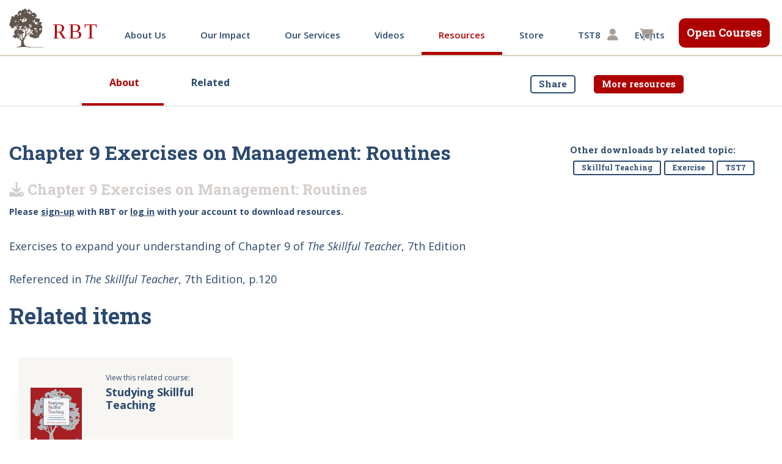

--- FILE ---
content_type: text/html; charset=utf-8
request_url: https://www.rbteach.com/resources/downloads/67
body_size: 76285
content:
<!doctype html>
<html data-n-head-ssr>
  <head >
    <title>RBT Resource – Chapter 9 Exercises on Management: Routines</title><meta data-n-head="ssr" charset="utf-8"><meta data-n-head="ssr" name="viewport" content="width=device-width, initial-scale=1"><meta data-n-head="ssr" data-hid="og:url" property="og:url" content="https://www.rbteach.com/resources/downloads/67"><meta data-n-head="ssr" data-hid="og:site_name" property="og:site_name" content="Research for Better Teaching"><meta data-n-head="ssr" data-hid="twitter:site" name="twitter:site" content="Research for Better Teaching"><meta data-n-head="ssr" data-hid="twitter:creator" name="twitter:creator" content="@TeachRBT"><meta data-n-head="ssr" data-hid="schema:name" itemprop="name" content="RBT: Equip teachers. Prepare leaders. Build communities."><meta data-n-head="ssr" data-hid="og:title" property="og:title" content="RBT Resource – Chapter 9 Exercises on Management: Routines"><meta data-n-head="ssr" data-hid="twitter:title" name="twitter:title" content="RBT Resource – Chapter 9 Exercises on Management: Routines"><meta data-n-head="ssr" data-hid="description" name="description" content="&lt;p&gt;Exercises to expand your understanding of Chapter 9 of &lt;i&gt;The Skillful Teache..."><meta data-n-head="ssr" data-hid="og:image" property="og:image" content="/RBT_Placeholder.jpg"><meta data-n-head="ssr" data-hid="twitter:image" name="twitter:image" content="/RBT_Placeholder.jpg"><meta data-n-head="ssr" data-hid="schema:image" itemprop="image" content="/RBT_Placeholder.jpg"><link data-n-head="ssr" rel="icon" type="image/png" href="/favicon.png"><link data-n-head="ssr" rel="stylesheet" href="https://fonts.googleapis.com/css2?family=Open+Sans:ital,wght@0,400;0,600;0,700;1,400;1,600;1,700&amp;family=Roboto+Slab:wght@700&amp;display=swap"><script data-n-head="ssr" src="https://kit.fontawesome.com/b97908b40f.js" crossOrigin="anonymous"></script><link rel="preload" href="/_nuxt/da19788.js" as="script"><link rel="preload" href="/_nuxt/d0e296b.js" as="script"><link rel="preload" href="/_nuxt/6fadfcd.js" as="script"><link rel="preload" href="/_nuxt/68aba4b.js" as="script"><link rel="preload" href="/_nuxt/6e351c4.js" as="script"><link rel="preload" href="/_nuxt/5c57151.js" as="script"><style data-vue-ssr-id="2d79f4b2:0 1a65cd98:0 7e56e4e3:0 a07834d4:0">/*!
 * Bootstrap v4.6.1 (https://getbootstrap.com/)
 * Copyright 2011-2021 The Bootstrap Authors
 * Copyright 2011-2021 Twitter, Inc.
 * Licensed under MIT (https://github.com/twbs/bootstrap/blob/main/LICENSE)
 */:root{--blue:#007bff;--indigo:#6610f2;--purple:#6f42c1;--pink:#e83e8c;--red:#dc3545;--orange:#fd7e14;--yellow:#ffc107;--green:#28a745;--teal:#20c997;--cyan:#17a2b8;--white:#fff;--gray:#cac5c1;--gray-dark:#b9b1ac;--primary:#2b496f;--secondary:#5c7ca5;--success:#28a745;--info:#17a2b8;--warning:#ffc107;--danger:#dc3545;--light:#f6f5f4;--dark:#b9b1ac;--breakpoint-xs:0;--breakpoint-sm:540px;--breakpoint-md:720px;--breakpoint-lg:1160px;--breakpoint-xl:1280px;--breakpoint-xxl:1440px;--font-family-sans-serif:-apple-system,BlinkMacSystemFont,"Segoe UI",Roboto,"Helvetica Neue",Arial,"Noto Sans","Liberation Sans",sans-serif,"Apple Color Emoji","Segoe UI Emoji","Segoe UI Symbol","Noto Color Emoji";--font-family-monospace:SFMono-Regular,Menlo,Monaco,Consolas,"Liberation Mono","Courier New",monospace}*,:after,:before{box-sizing:border-box}html{font-family:sans-serif;line-height:1.15;-webkit-text-size-adjust:100%;-webkit-tap-highlight-color:rgba(0,0,0,0)}article,aside,figcaption,figure,footer,header,hgroup,main,nav,section{display:block}body{margin:0;font-family:-apple-system,BlinkMacSystemFont,"Segoe UI",Roboto,"Helvetica Neue",Arial,"Noto Sans","Liberation Sans",sans-serif,"Apple Color Emoji","Segoe UI Emoji","Segoe UI Symbol","Noto Color Emoji";font-size:1rem;font-weight:400;line-height:1.5;color:#b0a8a1;text-align:left;background-color:#fff}[tabindex="-1"]:focus:not(.focus-visible),[tabindex="-1"]:focus:not(:focus-visible){outline:0!important}hr{box-sizing:content-box;height:0;overflow:visible}h1,h2,h3,h4,h5,h6{margin-top:0;margin-bottom:.5rem}p{margin-top:0;margin-bottom:1rem}abbr[data-original-title],abbr[title]{text-decoration:underline;-webkit-text-decoration:underline dotted;text-decoration:underline dotted;cursor:help;border-bottom:0;-webkit-text-decoration-skip-ink:none;text-decoration-skip-ink:none}address{font-style:normal;line-height:inherit}address,dl,ol,ul{margin-bottom:1rem}dl,ol,ul{margin-top:0}ol ol,ol ul,ul ol,ul ul{margin-bottom:0}dt{font-weight:700}dd{margin-bottom:.5rem;margin-left:0}blockquote{margin:0 0 1rem}b,strong{font-weight:bolder}small{font-size:80%}sub,sup{position:relative;font-size:75%;line-height:0;vertical-align:baseline}sub{bottom:-.25em}sup{top:-.5em}a{color:#2b496f;text-decoration:none;background-color:transparent}a:hover{color:#162538;text-decoration:underline}a:not([href]):not([class]),a:not([href]):not([class]):hover{color:inherit;text-decoration:none}code,kbd,pre,samp{font-family:SFMono-Regular,Menlo,Monaco,Consolas,"Liberation Mono","Courier New",monospace;font-size:1em}pre{margin-top:0;margin-bottom:1rem;overflow:auto;-ms-overflow-style:scrollbar}figure{margin:0 0 1rem}img{border-style:none}img,svg{vertical-align:middle}svg{overflow:hidden}table{border-collapse:collapse}caption{padding-top:.75rem;padding-bottom:.75rem;color:#cac5c1;text-align:left;caption-side:bottom}th{text-align:inherit;text-align:-webkit-match-parent}label{display:inline-block;margin-bottom:.5rem}button{border-radius:0}button:focus:not(.focus-visible),button:focus:not(:focus-visible){outline:0}button,input,optgroup,select,textarea{margin:0;font-family:inherit;font-size:inherit;line-height:inherit}button,input{overflow:visible}button,select{text-transform:none}[role=button]{cursor:pointer}select{word-wrap:normal}[type=button],[type=reset],[type=submit],button{-webkit-appearance:button}[type=button]:not(:disabled),[type=reset]:not(:disabled),[type=submit]:not(:disabled),button:not(:disabled){cursor:pointer}[type=button]::-moz-focus-inner,[type=reset]::-moz-focus-inner,[type=submit]::-moz-focus-inner,button::-moz-focus-inner{padding:0;border-style:none}input[type=checkbox],input[type=radio]{box-sizing:border-box;padding:0}textarea{overflow:auto;resize:vertical}fieldset{min-width:0;padding:0;margin:0;border:0}legend{display:block;width:100%;max-width:100%;padding:0;margin-bottom:.5rem;font-size:1.5rem;line-height:inherit;color:inherit;white-space:normal}progress{vertical-align:baseline}[type=number]::-webkit-inner-spin-button,[type=number]::-webkit-outer-spin-button{height:auto}[type=search]{outline-offset:-2px;-webkit-appearance:none}[type=search]::-webkit-search-decoration{-webkit-appearance:none}::-webkit-file-upload-button{font:inherit;-webkit-appearance:button}output{display:inline-block}summary{display:list-item;cursor:pointer}template{display:none}[hidden]{display:none!important}.h1,.h2,.h3,.h4,.h5,.h6,h1,h2,h3,h4,h5,h6{margin-bottom:.5rem;font-weight:500;line-height:1.2}.h1,h1{font-size:2.5rem}.h2,h2{font-size:2rem}.h3,h3{font-size:1.75rem}.h4,h4{font-size:1.5rem}.h5,h5{font-size:1.25rem}.h6,h6{font-size:1rem}.lead{font-size:1.25rem;font-weight:300}.display-1{font-size:6rem}.display-1,.display-2{font-weight:300;line-height:1.2}.display-2{font-size:5.5rem}.display-3{font-size:4.5rem}.display-3,.display-4{font-weight:300;line-height:1.2}.display-4{font-size:3.5rem}hr{margin-top:1rem;margin-bottom:1rem;border:0;border-top:1px solid rgba(0,0,0,.1)}.small,small{font-size:80%;font-weight:400}.mark,mark{padding:.2em;background-color:#fcf8e3}.list-inline,.list-unstyled{padding-left:0;list-style:none}.list-inline-item{display:inline-block}.list-inline-item:not(:last-child){margin-right:.5rem}.initialism{font-size:90%;text-transform:uppercase}.blockquote{margin-bottom:1rem;font-size:1.25rem}.blockquote-footer{display:block;font-size:80%;color:#cac5c1}.blockquote-footer:before{content:"— "}.img-fluid,.img-thumbnail{max-width:100%;height:auto}.img-thumbnail{padding:.25rem;background-color:#fff;border:1px solid #e4e2e0}.figure{display:inline-block}.figure-img{margin-bottom:.5rem;line-height:1}.figure-caption{font-size:90%;color:#cac5c1}code{font-size:87.5%;color:#e83e8c;word-wrap:break-word}a>code{color:inherit}kbd{padding:.2rem .4rem;font-size:87.5%;color:#fff;background-color:#b0a8a1}kbd kbd{padding:0;font-size:100%;font-weight:700}pre{display:block;font-size:87.5%;color:#b0a8a1}pre code{font-size:inherit;color:inherit;word-break:normal}.pre-scrollable{max-height:340px;overflow-y:scroll}.container,.container-fluid,.container-lg,.container-md,.container-sm,.container-xl,.container-xxl{width:100%;padding-right:15px;padding-left:15px;margin-right:auto;margin-left:auto}@media(min-width:540px){.container,.container-sm{max-width:540px}}@media(min-width:720px){.container,.container-md,.container-sm{max-width:720px}}@media(min-width:1160px){.container,.container-lg,.container-md,.container-sm{max-width:1160px}}@media(min-width:1280px){.container,.container-lg,.container-md,.container-sm,.container-xl{max-width:1280px}}@media(min-width:1440px){.container,.container-lg,.container-md,.container-sm,.container-xl,.container-xxl{max-width:1440px}}.row{display:flex;flex-wrap:wrap;margin-right:-15px;margin-left:-15px}.no-gutters{margin-right:0;margin-left:0}.no-gutters>.col,.no-gutters>[class*=col-]{padding-right:0;padding-left:0}.col,.col-1,.col-2,.col-3,.col-4,.col-5,.col-6,.col-7,.col-8,.col-9,.col-10,.col-11,.col-12,.col-auto,.col-lg,.col-lg-1,.col-lg-2,.col-lg-3,.col-lg-4,.col-lg-5,.col-lg-6,.col-lg-7,.col-lg-8,.col-lg-9,.col-lg-10,.col-lg-11,.col-lg-12,.col-lg-auto,.col-md,.col-md-1,.col-md-2,.col-md-3,.col-md-4,.col-md-5,.col-md-6,.col-md-7,.col-md-8,.col-md-9,.col-md-10,.col-md-11,.col-md-12,.col-md-auto,.col-sm,.col-sm-1,.col-sm-2,.col-sm-3,.col-sm-4,.col-sm-5,.col-sm-6,.col-sm-7,.col-sm-8,.col-sm-9,.col-sm-10,.col-sm-11,.col-sm-12,.col-sm-auto,.col-xl,.col-xl-1,.col-xl-2,.col-xl-3,.col-xl-4,.col-xl-5,.col-xl-6,.col-xl-7,.col-xl-8,.col-xl-9,.col-xl-10,.col-xl-11,.col-xl-12,.col-xl-auto,.col-xxl,.col-xxl-1,.col-xxl-2,.col-xxl-3,.col-xxl-4,.col-xxl-5,.col-xxl-6,.col-xxl-7,.col-xxl-8,.col-xxl-9,.col-xxl-10,.col-xxl-11,.col-xxl-12,.col-xxl-auto{position:relative;width:100%;padding-right:15px;padding-left:15px}.col{flex-basis:0;flex-grow:1;max-width:100%}.row-cols-1>*{flex:0 0 100%;max-width:100%}.row-cols-2>*{flex:0 0 50%;max-width:50%}.row-cols-3>*{flex:0 0 33.3333333333%;max-width:33.3333333333%}.row-cols-4>*{flex:0 0 25%;max-width:25%}.row-cols-5>*{flex:0 0 20%;max-width:20%}.row-cols-6>*{flex:0 0 16.6666666667%;max-width:16.6666666667%}.col-auto{flex:0 0 auto;width:auto;max-width:100%}.col-1{flex:0 0 8.33333333%;max-width:8.33333333%}.col-2{flex:0 0 16.66666667%;max-width:16.66666667%}.col-3{flex:0 0 25%;max-width:25%}.col-4{flex:0 0 33.33333333%;max-width:33.33333333%}.col-5{flex:0 0 41.66666667%;max-width:41.66666667%}.col-6{flex:0 0 50%;max-width:50%}.col-7{flex:0 0 58.33333333%;max-width:58.33333333%}.col-8{flex:0 0 66.66666667%;max-width:66.66666667%}.col-9{flex:0 0 75%;max-width:75%}.col-10{flex:0 0 83.33333333%;max-width:83.33333333%}.col-11{flex:0 0 91.66666667%;max-width:91.66666667%}.col-12{flex:0 0 100%;max-width:100%}.order-first{order:-1}.order-last{order:13}.order-0{order:0}.order-1{order:1}.order-2{order:2}.order-3{order:3}.order-4{order:4}.order-5{order:5}.order-6{order:6}.order-7{order:7}.order-8{order:8}.order-9{order:9}.order-10{order:10}.order-11{order:11}.order-12{order:12}.offset-1{margin-left:8.33333333%}.offset-2{margin-left:16.66666667%}.offset-3{margin-left:25%}.offset-4{margin-left:33.33333333%}.offset-5{margin-left:41.66666667%}.offset-6{margin-left:50%}.offset-7{margin-left:58.33333333%}.offset-8{margin-left:66.66666667%}.offset-9{margin-left:75%}.offset-10{margin-left:83.33333333%}.offset-11{margin-left:91.66666667%}@media(min-width:540px){.col-sm{flex-basis:0;flex-grow:1;max-width:100%}.row-cols-sm-1>*{flex:0 0 100%;max-width:100%}.row-cols-sm-2>*{flex:0 0 50%;max-width:50%}.row-cols-sm-3>*{flex:0 0 33.3333333333%;max-width:33.3333333333%}.row-cols-sm-4>*{flex:0 0 25%;max-width:25%}.row-cols-sm-5>*{flex:0 0 20%;max-width:20%}.row-cols-sm-6>*{flex:0 0 16.6666666667%;max-width:16.6666666667%}.col-sm-auto{flex:0 0 auto;width:auto;max-width:100%}.col-sm-1{flex:0 0 8.33333333%;max-width:8.33333333%}.col-sm-2{flex:0 0 16.66666667%;max-width:16.66666667%}.col-sm-3{flex:0 0 25%;max-width:25%}.col-sm-4{flex:0 0 33.33333333%;max-width:33.33333333%}.col-sm-5{flex:0 0 41.66666667%;max-width:41.66666667%}.col-sm-6{flex:0 0 50%;max-width:50%}.col-sm-7{flex:0 0 58.33333333%;max-width:58.33333333%}.col-sm-8{flex:0 0 66.66666667%;max-width:66.66666667%}.col-sm-9{flex:0 0 75%;max-width:75%}.col-sm-10{flex:0 0 83.33333333%;max-width:83.33333333%}.col-sm-11{flex:0 0 91.66666667%;max-width:91.66666667%}.col-sm-12{flex:0 0 100%;max-width:100%}.order-sm-first{order:-1}.order-sm-last{order:13}.order-sm-0{order:0}.order-sm-1{order:1}.order-sm-2{order:2}.order-sm-3{order:3}.order-sm-4{order:4}.order-sm-5{order:5}.order-sm-6{order:6}.order-sm-7{order:7}.order-sm-8{order:8}.order-sm-9{order:9}.order-sm-10{order:10}.order-sm-11{order:11}.order-sm-12{order:12}.offset-sm-0{margin-left:0}.offset-sm-1{margin-left:8.33333333%}.offset-sm-2{margin-left:16.66666667%}.offset-sm-3{margin-left:25%}.offset-sm-4{margin-left:33.33333333%}.offset-sm-5{margin-left:41.66666667%}.offset-sm-6{margin-left:50%}.offset-sm-7{margin-left:58.33333333%}.offset-sm-8{margin-left:66.66666667%}.offset-sm-9{margin-left:75%}.offset-sm-10{margin-left:83.33333333%}.offset-sm-11{margin-left:91.66666667%}}@media(min-width:720px){.col-md{flex-basis:0;flex-grow:1;max-width:100%}.row-cols-md-1>*{flex:0 0 100%;max-width:100%}.row-cols-md-2>*{flex:0 0 50%;max-width:50%}.row-cols-md-3>*{flex:0 0 33.3333333333%;max-width:33.3333333333%}.row-cols-md-4>*{flex:0 0 25%;max-width:25%}.row-cols-md-5>*{flex:0 0 20%;max-width:20%}.row-cols-md-6>*{flex:0 0 16.6666666667%;max-width:16.6666666667%}.col-md-auto{flex:0 0 auto;width:auto;max-width:100%}.col-md-1{flex:0 0 8.33333333%;max-width:8.33333333%}.col-md-2{flex:0 0 16.66666667%;max-width:16.66666667%}.col-md-3{flex:0 0 25%;max-width:25%}.col-md-4{flex:0 0 33.33333333%;max-width:33.33333333%}.col-md-5{flex:0 0 41.66666667%;max-width:41.66666667%}.col-md-6{flex:0 0 50%;max-width:50%}.col-md-7{flex:0 0 58.33333333%;max-width:58.33333333%}.col-md-8{flex:0 0 66.66666667%;max-width:66.66666667%}.col-md-9{flex:0 0 75%;max-width:75%}.col-md-10{flex:0 0 83.33333333%;max-width:83.33333333%}.col-md-11{flex:0 0 91.66666667%;max-width:91.66666667%}.col-md-12{flex:0 0 100%;max-width:100%}.order-md-first{order:-1}.order-md-last{order:13}.order-md-0{order:0}.order-md-1{order:1}.order-md-2{order:2}.order-md-3{order:3}.order-md-4{order:4}.order-md-5{order:5}.order-md-6{order:6}.order-md-7{order:7}.order-md-8{order:8}.order-md-9{order:9}.order-md-10{order:10}.order-md-11{order:11}.order-md-12{order:12}.offset-md-0{margin-left:0}.offset-md-1{margin-left:8.33333333%}.offset-md-2{margin-left:16.66666667%}.offset-md-3{margin-left:25%}.offset-md-4{margin-left:33.33333333%}.offset-md-5{margin-left:41.66666667%}.offset-md-6{margin-left:50%}.offset-md-7{margin-left:58.33333333%}.offset-md-8{margin-left:66.66666667%}.offset-md-9{margin-left:75%}.offset-md-10{margin-left:83.33333333%}.offset-md-11{margin-left:91.66666667%}}@media(min-width:1160px){.col-lg{flex-basis:0;flex-grow:1;max-width:100%}.row-cols-lg-1>*{flex:0 0 100%;max-width:100%}.row-cols-lg-2>*{flex:0 0 50%;max-width:50%}.row-cols-lg-3>*{flex:0 0 33.3333333333%;max-width:33.3333333333%}.row-cols-lg-4>*{flex:0 0 25%;max-width:25%}.row-cols-lg-5>*{flex:0 0 20%;max-width:20%}.row-cols-lg-6>*{flex:0 0 16.6666666667%;max-width:16.6666666667%}.col-lg-auto{flex:0 0 auto;width:auto;max-width:100%}.col-lg-1{flex:0 0 8.33333333%;max-width:8.33333333%}.col-lg-2{flex:0 0 16.66666667%;max-width:16.66666667%}.col-lg-3{flex:0 0 25%;max-width:25%}.col-lg-4{flex:0 0 33.33333333%;max-width:33.33333333%}.col-lg-5{flex:0 0 41.66666667%;max-width:41.66666667%}.col-lg-6{flex:0 0 50%;max-width:50%}.col-lg-7{flex:0 0 58.33333333%;max-width:58.33333333%}.col-lg-8{flex:0 0 66.66666667%;max-width:66.66666667%}.col-lg-9{flex:0 0 75%;max-width:75%}.col-lg-10{flex:0 0 83.33333333%;max-width:83.33333333%}.col-lg-11{flex:0 0 91.66666667%;max-width:91.66666667%}.col-lg-12{flex:0 0 100%;max-width:100%}.order-lg-first{order:-1}.order-lg-last{order:13}.order-lg-0{order:0}.order-lg-1{order:1}.order-lg-2{order:2}.order-lg-3{order:3}.order-lg-4{order:4}.order-lg-5{order:5}.order-lg-6{order:6}.order-lg-7{order:7}.order-lg-8{order:8}.order-lg-9{order:9}.order-lg-10{order:10}.order-lg-11{order:11}.order-lg-12{order:12}.offset-lg-0{margin-left:0}.offset-lg-1{margin-left:8.33333333%}.offset-lg-2{margin-left:16.66666667%}.offset-lg-3{margin-left:25%}.offset-lg-4{margin-left:33.33333333%}.offset-lg-5{margin-left:41.66666667%}.offset-lg-6{margin-left:50%}.offset-lg-7{margin-left:58.33333333%}.offset-lg-8{margin-left:66.66666667%}.offset-lg-9{margin-left:75%}.offset-lg-10{margin-left:83.33333333%}.offset-lg-11{margin-left:91.66666667%}}@media(min-width:1280px){.col-xl{flex-basis:0;flex-grow:1;max-width:100%}.row-cols-xl-1>*{flex:0 0 100%;max-width:100%}.row-cols-xl-2>*{flex:0 0 50%;max-width:50%}.row-cols-xl-3>*{flex:0 0 33.3333333333%;max-width:33.3333333333%}.row-cols-xl-4>*{flex:0 0 25%;max-width:25%}.row-cols-xl-5>*{flex:0 0 20%;max-width:20%}.row-cols-xl-6>*{flex:0 0 16.6666666667%;max-width:16.6666666667%}.col-xl-auto{flex:0 0 auto;width:auto;max-width:100%}.col-xl-1{flex:0 0 8.33333333%;max-width:8.33333333%}.col-xl-2{flex:0 0 16.66666667%;max-width:16.66666667%}.col-xl-3{flex:0 0 25%;max-width:25%}.col-xl-4{flex:0 0 33.33333333%;max-width:33.33333333%}.col-xl-5{flex:0 0 41.66666667%;max-width:41.66666667%}.col-xl-6{flex:0 0 50%;max-width:50%}.col-xl-7{flex:0 0 58.33333333%;max-width:58.33333333%}.col-xl-8{flex:0 0 66.66666667%;max-width:66.66666667%}.col-xl-9{flex:0 0 75%;max-width:75%}.col-xl-10{flex:0 0 83.33333333%;max-width:83.33333333%}.col-xl-11{flex:0 0 91.66666667%;max-width:91.66666667%}.col-xl-12{flex:0 0 100%;max-width:100%}.order-xl-first{order:-1}.order-xl-last{order:13}.order-xl-0{order:0}.order-xl-1{order:1}.order-xl-2{order:2}.order-xl-3{order:3}.order-xl-4{order:4}.order-xl-5{order:5}.order-xl-6{order:6}.order-xl-7{order:7}.order-xl-8{order:8}.order-xl-9{order:9}.order-xl-10{order:10}.order-xl-11{order:11}.order-xl-12{order:12}.offset-xl-0{margin-left:0}.offset-xl-1{margin-left:8.33333333%}.offset-xl-2{margin-left:16.66666667%}.offset-xl-3{margin-left:25%}.offset-xl-4{margin-left:33.33333333%}.offset-xl-5{margin-left:41.66666667%}.offset-xl-6{margin-left:50%}.offset-xl-7{margin-left:58.33333333%}.offset-xl-8{margin-left:66.66666667%}.offset-xl-9{margin-left:75%}.offset-xl-10{margin-left:83.33333333%}.offset-xl-11{margin-left:91.66666667%}}@media(min-width:1440px){.col-xxl{flex-basis:0;flex-grow:1;max-width:100%}.row-cols-xxl-1>*{flex:0 0 100%;max-width:100%}.row-cols-xxl-2>*{flex:0 0 50%;max-width:50%}.row-cols-xxl-3>*{flex:0 0 33.3333333333%;max-width:33.3333333333%}.row-cols-xxl-4>*{flex:0 0 25%;max-width:25%}.row-cols-xxl-5>*{flex:0 0 20%;max-width:20%}.row-cols-xxl-6>*{flex:0 0 16.6666666667%;max-width:16.6666666667%}.col-xxl-auto{flex:0 0 auto;width:auto;max-width:100%}.col-xxl-1{flex:0 0 8.33333333%;max-width:8.33333333%}.col-xxl-2{flex:0 0 16.66666667%;max-width:16.66666667%}.col-xxl-3{flex:0 0 25%;max-width:25%}.col-xxl-4{flex:0 0 33.33333333%;max-width:33.33333333%}.col-xxl-5{flex:0 0 41.66666667%;max-width:41.66666667%}.col-xxl-6{flex:0 0 50%;max-width:50%}.col-xxl-7{flex:0 0 58.33333333%;max-width:58.33333333%}.col-xxl-8{flex:0 0 66.66666667%;max-width:66.66666667%}.col-xxl-9{flex:0 0 75%;max-width:75%}.col-xxl-10{flex:0 0 83.33333333%;max-width:83.33333333%}.col-xxl-11{flex:0 0 91.66666667%;max-width:91.66666667%}.col-xxl-12{flex:0 0 100%;max-width:100%}.order-xxl-first{order:-1}.order-xxl-last{order:13}.order-xxl-0{order:0}.order-xxl-1{order:1}.order-xxl-2{order:2}.order-xxl-3{order:3}.order-xxl-4{order:4}.order-xxl-5{order:5}.order-xxl-6{order:6}.order-xxl-7{order:7}.order-xxl-8{order:8}.order-xxl-9{order:9}.order-xxl-10{order:10}.order-xxl-11{order:11}.order-xxl-12{order:12}.offset-xxl-0{margin-left:0}.offset-xxl-1{margin-left:8.33333333%}.offset-xxl-2{margin-left:16.66666667%}.offset-xxl-3{margin-left:25%}.offset-xxl-4{margin-left:33.33333333%}.offset-xxl-5{margin-left:41.66666667%}.offset-xxl-6{margin-left:50%}.offset-xxl-7{margin-left:58.33333333%}.offset-xxl-8{margin-left:66.66666667%}.offset-xxl-9{margin-left:75%}.offset-xxl-10{margin-left:83.33333333%}.offset-xxl-11{margin-left:91.66666667%}}.table{width:100%;margin-bottom:1rem;color:#b0a8a1}.table td,.table th{padding:.75rem;vertical-align:top;border-top:1px solid #e4e2e0}.table thead th{vertical-align:bottom;border-bottom:2px solid #e4e2e0}.table tbody+tbody{border-top:2px solid #e4e2e0}.table-sm td,.table-sm th{padding:.3rem}.table-bordered,.table-bordered td,.table-bordered th{border:1px solid #e4e2e0}.table-bordered thead td,.table-bordered thead th{border-bottom-width:2px}.table-borderless tbody+tbody,.table-borderless td,.table-borderless th,.table-borderless thead th{border:0}.table-striped tbody tr:nth-of-type(odd){background-color:rgba(0,0,0,.05)}.table-hover tbody tr:hover{color:#b0a8a1;background-color:rgba(0,0,0,.075)}.table-primary,.table-primary>td,.table-primary>th{background-color:#c4ccd7}.table-primary tbody+tbody,.table-primary td,.table-primary th,.table-primary thead th{border-color:#91a0b4}.table-hover .table-primary:hover,.table-hover .table-primary:hover>td,.table-hover .table-primary:hover>th{background-color:#b5bfcd}.table-secondary,.table-secondary>td,.table-secondary>th{background-color:#d1dae6}.table-secondary tbody+tbody,.table-secondary td,.table-secondary th,.table-secondary thead th{border-color:#aabbd0}.table-hover .table-secondary:hover,.table-hover .table-secondary:hover>td,.table-hover .table-secondary:hover>th{background-color:#c0cddd}.table-success,.table-success>td,.table-success>th{background-color:#c3e6cb}.table-success tbody+tbody,.table-success td,.table-success th,.table-success thead th{border-color:#8fd19e}.table-hover .table-success:hover,.table-hover .table-success:hover>td,.table-hover .table-success:hover>th{background-color:#b1dfbb}.table-info,.table-info>td,.table-info>th{background-color:#bee5eb}.table-info tbody+tbody,.table-info td,.table-info th,.table-info thead th{border-color:#86cfda}.table-hover .table-info:hover,.table-hover .table-info:hover>td,.table-hover .table-info:hover>th{background-color:#abdde5}.table-warning,.table-warning>td,.table-warning>th{background-color:#ffeeba}.table-warning tbody+tbody,.table-warning td,.table-warning th,.table-warning thead th{border-color:#ffdf7e}.table-hover .table-warning:hover,.table-hover .table-warning:hover>td,.table-hover .table-warning:hover>th{background-color:#ffe8a1}.table-danger,.table-danger>td,.table-danger>th{background-color:#f5c6cb}.table-danger tbody+tbody,.table-danger td,.table-danger th,.table-danger thead th{border-color:#ed969e}.table-hover .table-danger:hover,.table-hover .table-danger:hover>td,.table-hover .table-danger:hover>th{background-color:#f1b0b7}.table-light,.table-light>td,.table-light>th{background-color:#fcfcfc}.table-light tbody+tbody,.table-light td,.table-light th,.table-light thead th{border-color:#fafaf9}.table-hover .table-light:hover,.table-hover .table-light:hover>td,.table-hover .table-light:hover>th{background-color:#efefef}.table-dark,.table-dark>td,.table-dark>th{background-color:#ebe9e8}.table-dark tbody+tbody,.table-dark td,.table-dark th,.table-dark thead th{border-color:#dbd6d4}.table-hover .table-dark:hover,.table-hover .table-dark:hover>td,.table-hover .table-dark:hover>th{background-color:#dfdcda}.table-active,.table-active>td,.table-active>th,.table-hover .table-active:hover,.table-hover .table-active:hover>td,.table-hover .table-active:hover>th{background-color:rgba(0,0,0,.075)}.table .thead-dark th{color:#fff;background-color:#b9b1ac;border-color:#cbc5c1}.table .thead-light th{color:#c1bbb6;background-color:#e9e9e9;border-color:#e4e2e0}.table-dark{color:#fff;background-color:#b9b1ac}.table-dark td,.table-dark th,.table-dark thead th{border-color:#cbc5c1}.table-dark.table-bordered{border:0}.table-dark.table-striped tbody tr:nth-of-type(odd){background-color:hsla(0,0%,100%,.05)}.table-dark.table-hover tbody tr:hover{color:#fff;background-color:hsla(0,0%,100%,.075)}@media(max-width:539.98px){.table-responsive-sm{display:block;width:100%;overflow-x:auto;-webkit-overflow-scrolling:touch}.table-responsive-sm>.table-bordered{border:0}}@media(max-width:719.98px){.table-responsive-md{display:block;width:100%;overflow-x:auto;-webkit-overflow-scrolling:touch}.table-responsive-md>.table-bordered{border:0}}@media(max-width:1159.98px){.table-responsive-lg{display:block;width:100%;overflow-x:auto;-webkit-overflow-scrolling:touch}.table-responsive-lg>.table-bordered{border:0}}@media(max-width:1279.98px){.table-responsive-xl{display:block;width:100%;overflow-x:auto;-webkit-overflow-scrolling:touch}.table-responsive-xl>.table-bordered{border:0}}@media(max-width:1439.98px){.table-responsive-xxl{display:block;width:100%;overflow-x:auto;-webkit-overflow-scrolling:touch}.table-responsive-xxl>.table-bordered{border:0}}.table-responsive{display:block;width:100%;overflow-x:auto;-webkit-overflow-scrolling:touch}.table-responsive>.table-bordered{border:0}.form-control{display:block;width:100%;height:calc(1.5em + .75rem + 2px);padding:.375rem .75rem;font-family:"Roboto Slab",serif;font-size:1rem;font-weight:400;line-height:1.5;color:#c1bbb6;background-color:#fff;background-clip:padding-box;border:1px solid #dcd8d5;border-radius:0;transition:border-color .15s ease-in-out,box-shadow .15s ease-in-out}@media(prefers-reduced-motion:reduce){.form-control{transition:none}}.form-control::-ms-expand{background-color:transparent;border:0}.form-control:focus{color:#c1bbb6;background-color:#fff;border-color:#5a87bf;outline:0;box-shadow:0 0 0 .2rem rgba(43,73,111,.25)}.form-control::-moz-placeholder{color:#cac5c1;opacity:1}.form-control:-ms-input-placeholder{color:#cac5c1;opacity:1}.form-control::placeholder{color:#cac5c1;opacity:1}.form-control:disabled,.form-control[readonly]{background-color:#e9e9e9;opacity:1}input[type=date].form-control,input[type=datetime-local].form-control,input[type=month].form-control,input[type=time].form-control{-webkit-appearance:none;-moz-appearance:none;appearance:none}select.form-control:-moz-focusring{color:transparent;text-shadow:0 0 0 #c1bbb6}select.form-control:focus::-ms-value{color:#c1bbb6;background-color:#fff}.form-control-file,.form-control-range{display:block;width:100%}.col-form-label{padding-top:calc(.375rem + 1px);padding-bottom:calc(.375rem + 1px);margin-bottom:0;font-size:inherit;line-height:1.5}.col-form-label-lg{padding-top:calc(.5rem + 1px);padding-bottom:calc(.5rem + 1px);font-size:1.25rem;line-height:1.5}.col-form-label-sm{padding-top:calc(.25rem + 1px);padding-bottom:calc(.25rem + 1px);font-size:.875rem;line-height:1.5}.form-control-plaintext{display:block;width:100%;padding:.375rem 0;margin-bottom:0;font-size:1rem;line-height:1.5;color:#b0a8a1;background-color:transparent;border:solid transparent;border-width:1px 0}.form-control-plaintext.form-control-lg,.form-control-plaintext.form-control-sm{padding-right:0;padding-left:0}.form-control-sm{height:calc(1.5em + .5rem + 2px);padding:.25rem .5rem;font-size:.875rem;line-height:1.5}.form-control-lg{height:calc(1.5em + 1rem + 2px);padding:.5rem 1rem;font-size:1.25rem;line-height:1.5}select.form-control[multiple],select.form-control[size],textarea.form-control{height:auto}.form-group{margin-bottom:1rem}.form-text{display:block;margin-top:.25rem}.form-row{display:flex;flex-wrap:wrap;margin-right:-5px;margin-left:-5px}.form-row>.col,.form-row>[class*=col-]{padding-right:5px;padding-left:5px}.form-check{position:relative;display:block;padding-left:1.25rem}.form-check-input{position:absolute;margin-top:.3rem;margin-left:-1.25rem}.form-check-input:disabled~.form-check-label,.form-check-input[disabled]~.form-check-label{color:#cac5c1}.form-check-label{margin-bottom:0}.form-check-inline{display:inline-flex;align-items:center;padding-left:0;margin-right:.75rem}.form-check-inline .form-check-input{position:static;margin-top:0;margin-right:.3125rem;margin-left:0}.valid-feedback{display:none;width:100%;margin-top:.25rem;font-size:80%;color:#28a745}.valid-tooltip{position:absolute;top:100%;left:0;z-index:5;display:none;max-width:100%;padding:.25rem .5rem;margin-top:.1rem;font-size:.875rem;line-height:1.5;color:#fff;background-color:rgba(40,167,69,.9)}.form-row>.col>.valid-tooltip,.form-row>[class*=col-]>.valid-tooltip{left:5px}.is-valid~.valid-feedback,.is-valid~.valid-tooltip,.was-validated :valid~.valid-feedback,.was-validated :valid~.valid-tooltip{display:block}.form-control.is-valid,.was-validated .form-control:valid{border-color:#28a745;padding-right:calc(1.5em + .75rem)!important;background-image:url("data:image/svg+xml;charset=utf-8,%3Csvg xmlns='http://www.w3.org/2000/svg' width='8' height='8'%3E%3Cpath fill='%2328a745' d='M2.3 6.73L.6 4.53c-.4-1.04.46-1.4 1.1-.8l1.1 1.4 3.4-3.8c.6-.63 1.6-.27 1.2.7l-4 4.6c-.43.5-.8.4-1.1.1z'/%3E%3C/svg%3E");background-repeat:no-repeat;background-position:right calc(.375em + .1875rem) center;background-size:calc(.75em + .375rem) calc(.75em + .375rem)}.form-control.is-valid:focus,.was-validated .form-control:valid:focus{border-color:#28a745;box-shadow:0 0 0 .2rem rgba(40,167,69,.25)}.was-validated select.form-control:valid,select.form-control.is-valid{padding-right:3rem!important;background-position:right 1.5rem center}.was-validated textarea.form-control:valid,textarea.form-control.is-valid{padding-right:calc(1.5em + .75rem);background-position:top calc(.375em + .1875rem) right calc(.375em + .1875rem)}.custom-select.is-valid,.was-validated .custom-select:valid{border-color:#28a745;padding-right:calc(.75em + 2.3125rem)!important;background:url("data:image/svg+xml;charset=utf-8,%3Csvg xmlns='http://www.w3.org/2000/svg' width='4' height='5'%3E%3Cpath fill='%23b9b1ac' d='M2 0L0 2h4zm0 5L0 3h4z'/%3E%3C/svg%3E") right .75rem center/8px 10px no-repeat,#fff url("data:image/svg+xml;charset=utf-8,%3Csvg xmlns='http://www.w3.org/2000/svg' width='8' height='8'%3E%3Cpath fill='%2328a745' d='M2.3 6.73L.6 4.53c-.4-1.04.46-1.4 1.1-.8l1.1 1.4 3.4-3.8c.6-.63 1.6-.27 1.2.7l-4 4.6c-.43.5-.8.4-1.1.1z'/%3E%3C/svg%3E") center right 1.75rem/calc(.75em + .375rem) calc(.75em + .375rem) no-repeat}.custom-select.is-valid:focus,.was-validated .custom-select:valid:focus{border-color:#28a745;box-shadow:0 0 0 .2rem rgba(40,167,69,.25)}.form-check-input.is-valid~.form-check-label,.was-validated .form-check-input:valid~.form-check-label{color:#28a745}.form-check-input.is-valid~.valid-feedback,.form-check-input.is-valid~.valid-tooltip,.was-validated .form-check-input:valid~.valid-feedback,.was-validated .form-check-input:valid~.valid-tooltip{display:block}.custom-control-input.is-valid~.custom-control-label,.was-validated .custom-control-input:valid~.custom-control-label{color:#28a745}.custom-control-input.is-valid~.custom-control-label:before,.was-validated .custom-control-input:valid~.custom-control-label:before{border-color:#28a745}.custom-control-input.is-valid:checked~.custom-control-label:before,.was-validated .custom-control-input:valid:checked~.custom-control-label:before{border-color:#34ce57;background-color:#34ce57}.custom-control-input.is-valid:focus~.custom-control-label:before,.was-validated .custom-control-input:valid:focus~.custom-control-label:before{box-shadow:0 0 0 .2rem rgba(40,167,69,.25)}.custom-control-input.is-valid:focus:not(:checked)~.custom-control-label:before,.custom-file-input.is-valid~.custom-file-label,.was-validated .custom-control-input:valid:focus:not(:checked)~.custom-control-label:before,.was-validated .custom-file-input:valid~.custom-file-label{border-color:#28a745}.custom-file-input.is-valid:focus~.custom-file-label,.was-validated .custom-file-input:valid:focus~.custom-file-label{border-color:#28a745;box-shadow:0 0 0 .2rem rgba(40,167,69,.25)}.invalid-feedback{display:none;width:100%;margin-top:.25rem;font-size:80%;color:#dc3545}.invalid-tooltip{position:absolute;top:100%;left:0;z-index:5;display:none;max-width:100%;padding:.25rem .5rem;margin-top:.1rem;font-size:.875rem;line-height:1.5;color:#fff;background-color:rgba(220,53,69,.9)}.form-row>.col>.invalid-tooltip,.form-row>[class*=col-]>.invalid-tooltip{left:5px}.is-invalid~.invalid-feedback,.is-invalid~.invalid-tooltip,.was-validated :invalid~.invalid-feedback,.was-validated :invalid~.invalid-tooltip{display:block}.form-control.is-invalid,.was-validated .form-control:invalid{border-color:#dc3545;padding-right:calc(1.5em + .75rem)!important;background-image:url("data:image/svg+xml;charset=utf-8,%3Csvg xmlns='http://www.w3.org/2000/svg' width='12' height='12' fill='none' stroke='%23dc3545'%3E%3Ccircle cx='6' cy='6' r='4.5'/%3E%3Cpath stroke-linejoin='round' d='M5.8 3.6h.4L6 6.5z'/%3E%3Ccircle cx='6' cy='8.2' r='.6' fill='%23dc3545' stroke='none'/%3E%3C/svg%3E");background-repeat:no-repeat;background-position:right calc(.375em + .1875rem) center;background-size:calc(.75em + .375rem) calc(.75em + .375rem)}.form-control.is-invalid:focus,.was-validated .form-control:invalid:focus{border-color:#dc3545;box-shadow:0 0 0 .2rem rgba(220,53,69,.25)}.was-validated select.form-control:invalid,select.form-control.is-invalid{padding-right:3rem!important;background-position:right 1.5rem center}.was-validated textarea.form-control:invalid,textarea.form-control.is-invalid{padding-right:calc(1.5em + .75rem);background-position:top calc(.375em + .1875rem) right calc(.375em + .1875rem)}.custom-select.is-invalid,.was-validated .custom-select:invalid{border-color:#dc3545;padding-right:calc(.75em + 2.3125rem)!important;background:url("data:image/svg+xml;charset=utf-8,%3Csvg xmlns='http://www.w3.org/2000/svg' width='4' height='5'%3E%3Cpath fill='%23b9b1ac' d='M2 0L0 2h4zm0 5L0 3h4z'/%3E%3C/svg%3E") right .75rem center/8px 10px no-repeat,#fff url("data:image/svg+xml;charset=utf-8,%3Csvg xmlns='http://www.w3.org/2000/svg' width='12' height='12' fill='none' stroke='%23dc3545'%3E%3Ccircle cx='6' cy='6' r='4.5'/%3E%3Cpath stroke-linejoin='round' d='M5.8 3.6h.4L6 6.5z'/%3E%3Ccircle cx='6' cy='8.2' r='.6' fill='%23dc3545' stroke='none'/%3E%3C/svg%3E") center right 1.75rem/calc(.75em + .375rem) calc(.75em + .375rem) no-repeat}.custom-select.is-invalid:focus,.was-validated .custom-select:invalid:focus{border-color:#dc3545;box-shadow:0 0 0 .2rem rgba(220,53,69,.25)}.form-check-input.is-invalid~.form-check-label,.was-validated .form-check-input:invalid~.form-check-label{color:#dc3545}.form-check-input.is-invalid~.invalid-feedback,.form-check-input.is-invalid~.invalid-tooltip,.was-validated .form-check-input:invalid~.invalid-feedback,.was-validated .form-check-input:invalid~.invalid-tooltip{display:block}.custom-control-input.is-invalid~.custom-control-label,.was-validated .custom-control-input:invalid~.custom-control-label{color:#dc3545}.custom-control-input.is-invalid~.custom-control-label:before,.was-validated .custom-control-input:invalid~.custom-control-label:before{border-color:#dc3545}.custom-control-input.is-invalid:checked~.custom-control-label:before,.was-validated .custom-control-input:invalid:checked~.custom-control-label:before{border-color:#e4606d;background-color:#e4606d}.custom-control-input.is-invalid:focus~.custom-control-label:before,.was-validated .custom-control-input:invalid:focus~.custom-control-label:before{box-shadow:0 0 0 .2rem rgba(220,53,69,.25)}.custom-control-input.is-invalid:focus:not(:checked)~.custom-control-label:before,.custom-file-input.is-invalid~.custom-file-label,.was-validated .custom-control-input:invalid:focus:not(:checked)~.custom-control-label:before,.was-validated .custom-file-input:invalid~.custom-file-label{border-color:#dc3545}.custom-file-input.is-invalid:focus~.custom-file-label,.was-validated .custom-file-input:invalid:focus~.custom-file-label{border-color:#dc3545;box-shadow:0 0 0 .2rem rgba(220,53,69,.25)}.form-inline{display:flex;flex-flow:row wrap;align-items:center}.form-inline .form-check{width:100%}@media(min-width:540px){.form-inline label{justify-content:center}.form-inline .form-group,.form-inline label{display:flex;align-items:center;margin-bottom:0}.form-inline .form-group{flex:0 0 auto;flex-flow:row wrap}.form-inline .form-control{display:inline-block;width:auto;vertical-align:middle}.form-inline .form-control-plaintext{display:inline-block}.form-inline .custom-select,.form-inline .input-group{width:auto}.form-inline .form-check{display:flex;align-items:center;justify-content:center;width:auto;padding-left:0}.form-inline .form-check-input{position:relative;flex-shrink:0;margin-top:0;margin-right:.25rem;margin-left:0}.form-inline .custom-control{align-items:center;justify-content:center}.form-inline .custom-control-label{margin-bottom:0}}.btn{display:inline-block;font-family:"Roboto Slab",serif;font-weight:400;color:#b0a8a1;text-align:center;vertical-align:middle;-webkit-user-select:none;-moz-user-select:none;-ms-user-select:none;user-select:none;background-color:transparent;border:1px solid transparent;padding:.375rem .75rem;font-size:1rem;line-height:1.5;border-radius:0;transition:color .15s ease-in-out,background-color .15s ease-in-out,border-color .15s ease-in-out,box-shadow .15s ease-in-out}@media(prefers-reduced-motion:reduce){.btn{transition:none}}.btn:hover{color:#b0a8a1;text-decoration:none}.btn.focus,.btn:focus{outline:0;box-shadow:0 0 0 .2rem rgba(43,73,111,.25)}.btn.disabled,.btn:disabled{opacity:.65}.btn:not(:disabled):not(.disabled){cursor:pointer}a.btn.disabled,fieldset:disabled a.btn{pointer-events:none}.btn-primary{color:#fff;background-color:#2b496f;border-color:#2b496f}.btn-primary.focus,.btn-primary:focus,.btn-primary:hover{color:#fff;background-color:#203753;border-color:#1d314a}.btn-primary.focus,.btn-primary:focus{box-shadow:0 0 0 .2rem rgba(75,100,133,.5)}.btn-primary.disabled,.btn-primary:disabled{color:#fff;background-color:#2b496f;border-color:#2b496f}.btn-primary:not(:disabled):not(.disabled).active,.btn-primary:not(:disabled):not(.disabled):active,.show>.btn-primary.dropdown-toggle{color:#fff;background-color:#1d314a;border-color:#192b41}.btn-primary:not(:disabled):not(.disabled).active:focus,.btn-primary:not(:disabled):not(.disabled):active:focus,.show>.btn-primary.dropdown-toggle:focus{box-shadow:0 0 0 .2rem rgba(75,100,133,.5)}.btn-secondary{color:#fff;background-color:#5c7ca5;border-color:#5c7ca5}.btn-secondary.focus,.btn-secondary:focus,.btn-secondary:hover{color:#fff;background-color:#4e698d;border-color:#496385}.btn-secondary.focus,.btn-secondary:focus{box-shadow:0 0 0 .2rem rgba(116,144,179,.5)}.btn-secondary.disabled,.btn-secondary:disabled{color:#fff;background-color:#5c7ca5;border-color:#5c7ca5}.btn-secondary:not(:disabled):not(.disabled).active,.btn-secondary:not(:disabled):not(.disabled):active,.show>.btn-secondary.dropdown-toggle{color:#fff;background-color:#496385;border-color:#455d7d}.btn-secondary:not(:disabled):not(.disabled).active:focus,.btn-secondary:not(:disabled):not(.disabled):active:focus,.show>.btn-secondary.dropdown-toggle:focus{box-shadow:0 0 0 .2rem rgba(116,144,179,.5)}.btn-success{color:#fff;background-color:#28a745;border-color:#28a745}.btn-success.focus,.btn-success:focus,.btn-success:hover{color:#fff;background-color:#218838;border-color:#1e7e34}.btn-success.focus,.btn-success:focus{box-shadow:0 0 0 .2rem rgba(72,180,97,.5)}.btn-success.disabled,.btn-success:disabled{color:#fff;background-color:#28a745;border-color:#28a745}.btn-success:not(:disabled):not(.disabled).active,.btn-success:not(:disabled):not(.disabled):active,.show>.btn-success.dropdown-toggle{color:#fff;background-color:#1e7e34;border-color:#1c7430}.btn-success:not(:disabled):not(.disabled).active:focus,.btn-success:not(:disabled):not(.disabled):active:focus,.show>.btn-success.dropdown-toggle:focus{box-shadow:0 0 0 .2rem rgba(72,180,97,.5)}.btn-info{color:#fff;background-color:#17a2b8;border-color:#17a2b8}.btn-info.focus,.btn-info:focus,.btn-info:hover{color:#fff;background-color:#138496;border-color:#117a8b}.btn-info.focus,.btn-info:focus{box-shadow:0 0 0 .2rem rgba(58,176,195,.5)}.btn-info.disabled,.btn-info:disabled{color:#fff;background-color:#17a2b8;border-color:#17a2b8}.btn-info:not(:disabled):not(.disabled).active,.btn-info:not(:disabled):not(.disabled):active,.show>.btn-info.dropdown-toggle{color:#fff;background-color:#117a8b;border-color:#10707f}.btn-info:not(:disabled):not(.disabled).active:focus,.btn-info:not(:disabled):not(.disabled):active:focus,.show>.btn-info.dropdown-toggle:focus{box-shadow:0 0 0 .2rem rgba(58,176,195,.5)}.btn-warning{color:#b0a8a1;background-color:#ffc107;border-color:#ffc107}.btn-warning.focus,.btn-warning:focus,.btn-warning:hover{color:#b0a8a1;background-color:#e0a800;border-color:#d39e00}.btn-warning.focus,.btn-warning:focus{box-shadow:0 0 0 .2rem rgba(243,189,30,.5)}.btn-warning.disabled,.btn-warning:disabled{color:#b0a8a1;background-color:#ffc107;border-color:#ffc107}.btn-warning:not(:disabled):not(.disabled).active,.btn-warning:not(:disabled):not(.disabled):active,.show>.btn-warning.dropdown-toggle{color:#b0a8a1;background-color:#d39e00;border-color:#c69500}.btn-warning:not(:disabled):not(.disabled).active:focus,.btn-warning:not(:disabled):not(.disabled):active:focus,.show>.btn-warning.dropdown-toggle:focus{box-shadow:0 0 0 .2rem rgba(243,189,30,.5)}.btn-danger{color:#fff;background-color:#dc3545;border-color:#dc3545}.btn-danger.focus,.btn-danger:focus,.btn-danger:hover{color:#fff;background-color:#c82333;border-color:#bd2130}.btn-danger.focus,.btn-danger:focus{box-shadow:0 0 0 .2rem rgba(225,83,97,.5)}.btn-danger.disabled,.btn-danger:disabled{color:#fff;background-color:#dc3545;border-color:#dc3545}.btn-danger:not(:disabled):not(.disabled).active,.btn-danger:not(:disabled):not(.disabled):active,.show>.btn-danger.dropdown-toggle{color:#fff;background-color:#bd2130;border-color:#b21f2d}.btn-danger:not(:disabled):not(.disabled).active:focus,.btn-danger:not(:disabled):not(.disabled):active:focus,.show>.btn-danger.dropdown-toggle:focus{box-shadow:0 0 0 .2rem rgba(225,83,97,.5)}.btn-light{color:#b0a8a1;background-color:#f6f5f4;border-color:#f6f5f4}.btn-light.focus,.btn-light:focus,.btn-light:hover{color:#b0a8a1;background-color:#e5e2df;border-color:#dfdcd8}.btn-light.focus,.btn-light:focus{box-shadow:0 0 0 .2rem rgba(236,233,232,.5)}.btn-light.disabled,.btn-light:disabled{color:#b0a8a1;background-color:#f6f5f4;border-color:#f6f5f4}.btn-light:not(:disabled):not(.disabled).active,.btn-light:not(:disabled):not(.disabled):active,.show>.btn-light.dropdown-toggle{color:#b0a8a1;background-color:#dfdcd8;border-color:#d9d5d1}.btn-light:not(:disabled):not(.disabled).active:focus,.btn-light:not(:disabled):not(.disabled):active:focus,.show>.btn-light.dropdown-toggle:focus{box-shadow:0 0 0 .2rem rgba(236,233,232,.5)}.btn-dark{color:#b0a8a1;background-color:#b9b1ac;border-color:#b9b1ac}.btn-dark.focus,.btn-dark:focus,.btn-dark:hover{color:#b0a8a1;background-color:#a89e97;border-color:#a29790}.btn-dark.focus,.btn-dark:focus{box-shadow:0 0 0 .2rem rgba(184,176,170,.5)}.btn-dark.disabled,.btn-dark:disabled{color:#b0a8a1;background-color:#b9b1ac;border-color:#b9b1ac}.btn-dark:not(:disabled):not(.disabled).active,.btn-dark:not(:disabled):not(.disabled):active,.show>.btn-dark.dropdown-toggle{color:#b0a8a1;background-color:#a29790;border-color:#9c9189}.btn-dark:not(:disabled):not(.disabled).active:focus,.btn-dark:not(:disabled):not(.disabled):active:focus,.show>.btn-dark.dropdown-toggle:focus{box-shadow:0 0 0 .2rem rgba(184,176,170,.5)}.btn-outline-primary{color:#2b496f;border-color:#2b496f}.btn-outline-primary:hover{color:#fff;background-color:#2b496f;border-color:#2b496f}.btn-outline-primary.focus,.btn-outline-primary:focus{box-shadow:0 0 0 .2rem rgba(43,73,111,.5)}.btn-outline-primary.disabled,.btn-outline-primary:disabled{color:#2b496f;background-color:transparent}.btn-outline-primary:not(:disabled):not(.disabled).active,.btn-outline-primary:not(:disabled):not(.disabled):active,.show>.btn-outline-primary.dropdown-toggle{color:#fff;background-color:#2b496f;border-color:#2b496f}.btn-outline-primary:not(:disabled):not(.disabled).active:focus,.btn-outline-primary:not(:disabled):not(.disabled):active:focus,.show>.btn-outline-primary.dropdown-toggle:focus{box-shadow:0 0 0 .2rem rgba(43,73,111,.5)}.btn-outline-secondary{color:#5c7ca5;border-color:#5c7ca5}.btn-outline-secondary:hover{color:#fff;background-color:#5c7ca5;border-color:#5c7ca5}.btn-outline-secondary.focus,.btn-outline-secondary:focus{box-shadow:0 0 0 .2rem rgba(92,124,165,.5)}.btn-outline-secondary.disabled,.btn-outline-secondary:disabled{color:#5c7ca5;background-color:transparent}.btn-outline-secondary:not(:disabled):not(.disabled).active,.btn-outline-secondary:not(:disabled):not(.disabled):active,.show>.btn-outline-secondary.dropdown-toggle{color:#fff;background-color:#5c7ca5;border-color:#5c7ca5}.btn-outline-secondary:not(:disabled):not(.disabled).active:focus,.btn-outline-secondary:not(:disabled):not(.disabled):active:focus,.show>.btn-outline-secondary.dropdown-toggle:focus{box-shadow:0 0 0 .2rem rgba(92,124,165,.5)}.btn-outline-success{color:#28a745;border-color:#28a745}.btn-outline-success:hover{color:#fff;background-color:#28a745;border-color:#28a745}.btn-outline-success.focus,.btn-outline-success:focus{box-shadow:0 0 0 .2rem rgba(40,167,69,.5)}.btn-outline-success.disabled,.btn-outline-success:disabled{color:#28a745;background-color:transparent}.btn-outline-success:not(:disabled):not(.disabled).active,.btn-outline-success:not(:disabled):not(.disabled):active,.show>.btn-outline-success.dropdown-toggle{color:#fff;background-color:#28a745;border-color:#28a745}.btn-outline-success:not(:disabled):not(.disabled).active:focus,.btn-outline-success:not(:disabled):not(.disabled):active:focus,.show>.btn-outline-success.dropdown-toggle:focus{box-shadow:0 0 0 .2rem rgba(40,167,69,.5)}.btn-outline-info{color:#17a2b8;border-color:#17a2b8}.btn-outline-info:hover{color:#fff;background-color:#17a2b8;border-color:#17a2b8}.btn-outline-info.focus,.btn-outline-info:focus{box-shadow:0 0 0 .2rem rgba(23,162,184,.5)}.btn-outline-info.disabled,.btn-outline-info:disabled{color:#17a2b8;background-color:transparent}.btn-outline-info:not(:disabled):not(.disabled).active,.btn-outline-info:not(:disabled):not(.disabled):active,.show>.btn-outline-info.dropdown-toggle{color:#fff;background-color:#17a2b8;border-color:#17a2b8}.btn-outline-info:not(:disabled):not(.disabled).active:focus,.btn-outline-info:not(:disabled):not(.disabled):active:focus,.show>.btn-outline-info.dropdown-toggle:focus{box-shadow:0 0 0 .2rem rgba(23,162,184,.5)}.btn-outline-warning{color:#ffc107;border-color:#ffc107}.btn-outline-warning:hover{color:#b0a8a1;background-color:#ffc107;border-color:#ffc107}.btn-outline-warning.focus,.btn-outline-warning:focus{box-shadow:0 0 0 .2rem rgba(255,193,7,.5)}.btn-outline-warning.disabled,.btn-outline-warning:disabled{color:#ffc107;background-color:transparent}.btn-outline-warning:not(:disabled):not(.disabled).active,.btn-outline-warning:not(:disabled):not(.disabled):active,.show>.btn-outline-warning.dropdown-toggle{color:#b0a8a1;background-color:#ffc107;border-color:#ffc107}.btn-outline-warning:not(:disabled):not(.disabled).active:focus,.btn-outline-warning:not(:disabled):not(.disabled):active:focus,.show>.btn-outline-warning.dropdown-toggle:focus{box-shadow:0 0 0 .2rem rgba(255,193,7,.5)}.btn-outline-danger{color:#dc3545;border-color:#dc3545}.btn-outline-danger:hover{color:#fff;background-color:#dc3545;border-color:#dc3545}.btn-outline-danger.focus,.btn-outline-danger:focus{box-shadow:0 0 0 .2rem rgba(220,53,69,.5)}.btn-outline-danger.disabled,.btn-outline-danger:disabled{color:#dc3545;background-color:transparent}.btn-outline-danger:not(:disabled):not(.disabled).active,.btn-outline-danger:not(:disabled):not(.disabled):active,.show>.btn-outline-danger.dropdown-toggle{color:#fff;background-color:#dc3545;border-color:#dc3545}.btn-outline-danger:not(:disabled):not(.disabled).active:focus,.btn-outline-danger:not(:disabled):not(.disabled):active:focus,.show>.btn-outline-danger.dropdown-toggle:focus{box-shadow:0 0 0 .2rem rgba(220,53,69,.5)}.btn-outline-light{color:#f6f5f4;border-color:#f6f5f4}.btn-outline-light:hover{color:#b0a8a1;background-color:#f6f5f4;border-color:#f6f5f4}.btn-outline-light.focus,.btn-outline-light:focus{box-shadow:0 0 0 .2rem rgba(246,245,244,.5)}.btn-outline-light.disabled,.btn-outline-light:disabled{color:#f6f5f4;background-color:transparent}.btn-outline-light:not(:disabled):not(.disabled).active,.btn-outline-light:not(:disabled):not(.disabled):active,.show>.btn-outline-light.dropdown-toggle{color:#b0a8a1;background-color:#f6f5f4;border-color:#f6f5f4}.btn-outline-light:not(:disabled):not(.disabled).active:focus,.btn-outline-light:not(:disabled):not(.disabled):active:focus,.show>.btn-outline-light.dropdown-toggle:focus{box-shadow:0 0 0 .2rem rgba(246,245,244,.5)}.btn-outline-dark{color:#b9b1ac;border-color:#b9b1ac}.btn-outline-dark:hover{color:#b0a8a1;background-color:#b9b1ac;border-color:#b9b1ac}.btn-outline-dark.focus,.btn-outline-dark:focus{box-shadow:0 0 0 .2rem rgba(185,177,172,.5)}.btn-outline-dark.disabled,.btn-outline-dark:disabled{color:#b9b1ac;background-color:transparent}.btn-outline-dark:not(:disabled):not(.disabled).active,.btn-outline-dark:not(:disabled):not(.disabled):active,.show>.btn-outline-dark.dropdown-toggle{color:#b0a8a1;background-color:#b9b1ac;border-color:#b9b1ac}.btn-outline-dark:not(:disabled):not(.disabled).active:focus,.btn-outline-dark:not(:disabled):not(.disabled):active:focus,.show>.btn-outline-dark.dropdown-toggle:focus{box-shadow:0 0 0 .2rem rgba(185,177,172,.5)}.btn-link{font-weight:400;color:#2b496f;text-decoration:none}.btn-link:hover{color:#162538}.btn-link.focus,.btn-link:focus,.btn-link:hover{text-decoration:underline}.btn-link.disabled,.btn-link:disabled{color:#cac5c1;pointer-events:none}.btn-group-lg>.btn,.btn-lg{padding:.5rem 1rem;font-size:1.25rem;line-height:1.5;border-radius:0}.btn-group-sm>.btn,.btn-sm{padding:.25rem .5rem;font-size:.875rem;line-height:1.5;border-radius:0}.btn-block{display:block;width:100%}.btn-block+.btn-block{margin-top:.5rem}input[type=button].btn-block,input[type=reset].btn-block,input[type=submit].btn-block{width:100%}.fade{transition:opacity .15s linear}@media(prefers-reduced-motion:reduce){.fade{transition:none}}.fade:not(.show){opacity:0}.collapse:not(.show){display:none}.collapsing{position:relative;height:0;overflow:hidden;transition:height .35s ease}@media(prefers-reduced-motion:reduce){.collapsing{transition:none}}.dropdown,.dropleft,.dropright,.dropup{position:relative}.dropdown-toggle{white-space:nowrap}.dropdown-toggle:after{display:inline-block;margin-left:.255em;vertical-align:.255em;content:"";border-top:.3em solid;border-right:.3em solid transparent;border-bottom:0;border-left:.3em solid transparent}.dropdown-toggle:empty:after{margin-left:0}.dropdown-menu{position:absolute;top:100%;left:0;z-index:1000;display:none;float:left;min-width:10rem;padding:.5rem 0;margin:.125rem 0 0;font-size:1rem;color:#b0a8a1;text-align:left;list-style:none;background-color:#fff;background-clip:padding-box;border:1px solid rgba(0,0,0,.15)}.dropdown-menu-left{right:auto;left:0}.dropdown-menu-right{right:0;left:auto}@media(min-width:540px){.dropdown-menu-sm-left{right:auto;left:0}.dropdown-menu-sm-right{right:0;left:auto}}@media(min-width:720px){.dropdown-menu-md-left{right:auto;left:0}.dropdown-menu-md-right{right:0;left:auto}}@media(min-width:1160px){.dropdown-menu-lg-left{right:auto;left:0}.dropdown-menu-lg-right{right:0;left:auto}}@media(min-width:1280px){.dropdown-menu-xl-left{right:auto;left:0}.dropdown-menu-xl-right{right:0;left:auto}}@media(min-width:1440px){.dropdown-menu-xxl-left{right:auto;left:0}.dropdown-menu-xxl-right{right:0;left:auto}}.dropup .dropdown-menu{top:auto;bottom:100%;margin-top:0;margin-bottom:.125rem}.dropup .dropdown-toggle:after{display:inline-block;margin-left:.255em;vertical-align:.255em;content:"";border-top:0;border-right:.3em solid transparent;border-bottom:.3em solid;border-left:.3em solid transparent}.dropup .dropdown-toggle:empty:after{margin-left:0}.dropright .dropdown-menu{top:0;right:auto;left:100%;margin-top:0;margin-left:.125rem}.dropright .dropdown-toggle:after{display:inline-block;margin-left:.255em;vertical-align:.255em;content:"";border-top:.3em solid transparent;border-right:0;border-bottom:.3em solid transparent;border-left:.3em solid}.dropright .dropdown-toggle:empty:after{margin-left:0}.dropright .dropdown-toggle:after{vertical-align:0}.dropleft .dropdown-menu{top:0;right:100%;left:auto;margin-top:0;margin-right:.125rem}.dropleft .dropdown-toggle:after{display:inline-block;margin-left:.255em;vertical-align:.255em;content:"";display:none}.dropleft .dropdown-toggle:before{display:inline-block;margin-right:.255em;vertical-align:.255em;content:"";border-top:.3em solid transparent;border-right:.3em solid;border-bottom:.3em solid transparent}.dropleft .dropdown-toggle:empty:after{margin-left:0}.dropleft .dropdown-toggle:before{vertical-align:0}.dropdown-menu[x-placement^=bottom],.dropdown-menu[x-placement^=left],.dropdown-menu[x-placement^=right],.dropdown-menu[x-placement^=top]{right:auto;bottom:auto}.dropdown-divider{height:0;margin:.5rem 0;overflow:hidden;border-top:1px solid #e9e9e9}.dropdown-item{display:block;width:100%;padding:.25rem 1.5rem;clear:both;font-weight:400;color:#b0a8a1;text-align:inherit;white-space:nowrap;background-color:transparent;border:0}.dropdown-item:focus,.dropdown-item:hover{color:#a49b93;text-decoration:none;background-color:#e9e9e9}.dropdown-item.active,.dropdown-item:active{color:#fff;text-decoration:none;background-color:#2b496f}.dropdown-item.disabled,.dropdown-item:disabled{color:#d3cecb;pointer-events:none;background-color:transparent}.dropdown-menu.show{display:block}.dropdown-header{display:block;padding:.5rem 1.5rem;margin-bottom:0;font-size:.875rem;color:#cac5c1;white-space:nowrap}.dropdown-item-text{display:block;padding:.25rem 1.5rem;color:#b0a8a1}.btn-group,.btn-group-vertical{position:relative;display:inline-flex;vertical-align:middle}.btn-group-vertical>.btn,.btn-group>.btn{position:relative;flex:1 1 auto}.btn-group-vertical>.btn.active,.btn-group-vertical>.btn:active,.btn-group-vertical>.btn:focus,.btn-group-vertical>.btn:hover,.btn-group>.btn.active,.btn-group>.btn:active,.btn-group>.btn:focus,.btn-group>.btn:hover{z-index:1}.btn-toolbar{display:flex;flex-wrap:wrap;justify-content:flex-start}.btn-toolbar .input-group{width:auto}.btn-group>.btn-group:not(:first-child),.btn-group>.btn:not(:first-child){margin-left:-1px}.dropdown-toggle-split{padding-right:.5625rem;padding-left:.5625rem}.dropdown-toggle-split:after,.dropright .dropdown-toggle-split:after,.dropup .dropdown-toggle-split:after{margin-left:0}.dropleft .dropdown-toggle-split:before{margin-right:0}.btn-group-sm>.btn+.dropdown-toggle-split,.btn-sm+.dropdown-toggle-split{padding-right:.375rem;padding-left:.375rem}.btn-group-lg>.btn+.dropdown-toggle-split,.btn-lg+.dropdown-toggle-split{padding-right:.75rem;padding-left:.75rem}.btn-group-vertical{flex-direction:column;align-items:flex-start;justify-content:center}.btn-group-vertical>.btn,.btn-group-vertical>.btn-group{width:100%}.btn-group-vertical>.btn-group:not(:first-child),.btn-group-vertical>.btn:not(:first-child){margin-top:-1px}.btn-group-toggle>.btn,.btn-group-toggle>.btn-group>.btn{margin-bottom:0}.btn-group-toggle>.btn-group>.btn input[type=checkbox],.btn-group-toggle>.btn-group>.btn input[type=radio],.btn-group-toggle>.btn input[type=checkbox],.btn-group-toggle>.btn input[type=radio]{position:absolute;clip:rect(0,0,0,0);pointer-events:none}.input-group{position:relative;display:flex;flex-wrap:wrap;align-items:stretch;width:100%}.input-group>.custom-file,.input-group>.custom-select,.input-group>.form-control,.input-group>.form-control-plaintext{position:relative;flex:1 1 auto;width:1%;min-width:0;margin-bottom:0}.input-group>.custom-file+.custom-file,.input-group>.custom-file+.custom-select,.input-group>.custom-file+.form-control,.input-group>.custom-select+.custom-file,.input-group>.custom-select+.custom-select,.input-group>.custom-select+.form-control,.input-group>.form-control+.custom-file,.input-group>.form-control+.custom-select,.input-group>.form-control+.form-control,.input-group>.form-control-plaintext+.custom-file,.input-group>.form-control-plaintext+.custom-select,.input-group>.form-control-plaintext+.form-control{margin-left:-1px}.input-group>.custom-file .custom-file-input:focus~.custom-file-label,.input-group>.custom-select:focus,.input-group>.form-control:focus{z-index:3}.input-group>.custom-file .custom-file-input:focus{z-index:4}.input-group>.custom-file{display:flex;align-items:center}.input-group-append,.input-group-prepend{display:flex}.input-group-append .btn,.input-group-prepend .btn{position:relative;z-index:2}.input-group-append .btn:focus,.input-group-prepend .btn:focus{z-index:3}.input-group-append .btn+.btn,.input-group-append .btn+.input-group-text,.input-group-append .input-group-text+.btn,.input-group-append .input-group-text+.input-group-text,.input-group-prepend .btn+.btn,.input-group-prepend .btn+.input-group-text,.input-group-prepend .input-group-text+.btn,.input-group-prepend .input-group-text+.input-group-text{margin-left:-1px}.input-group-prepend{margin-right:-1px}.input-group-append{margin-left:-1px}.input-group-text{display:flex;align-items:center;padding:.375rem .75rem;margin-bottom:0;font-size:1rem;font-weight:400;line-height:1.5;color:#c1bbb6;text-align:center;white-space:nowrap;background-color:#e9e9e9;border:1px solid #dcd8d5}.input-group-text input[type=checkbox],.input-group-text input[type=radio]{margin-top:0}.input-group-lg>.custom-select,.input-group-lg>.form-control:not(textarea){height:calc(1.5em + 1rem + 2px)}.input-group-lg>.custom-select,.input-group-lg>.form-control,.input-group-lg>.input-group-append>.btn,.input-group-lg>.input-group-append>.input-group-text,.input-group-lg>.input-group-prepend>.btn,.input-group-lg>.input-group-prepend>.input-group-text{padding:.5rem 1rem;font-size:1.25rem;line-height:1.5}.input-group-sm>.custom-select,.input-group-sm>.form-control:not(textarea){height:calc(1.5em + .5rem + 2px)}.input-group-sm>.custom-select,.input-group-sm>.form-control,.input-group-sm>.input-group-append>.btn,.input-group-sm>.input-group-append>.input-group-text,.input-group-sm>.input-group-prepend>.btn,.input-group-sm>.input-group-prepend>.input-group-text{padding:.25rem .5rem;font-size:.875rem;line-height:1.5}.input-group-lg>.custom-select,.input-group-sm>.custom-select{padding-right:1.75rem}.custom-control{position:relative;z-index:1;display:block;min-height:1.5rem;padding-left:1.5rem;-webkit-print-color-adjust:exact;color-adjust:exact}.custom-control-inline{display:inline-flex;margin-right:1rem}.custom-control-input{position:absolute;left:0;z-index:-1;width:1rem;height:1.25rem;opacity:0}.custom-control-input:checked~.custom-control-label:before{color:#fff;border-color:#2b496f;background-color:#2b496f}.custom-control-input:focus~.custom-control-label:before{box-shadow:0 0 0 .2rem rgba(43,73,111,.25)}.custom-control-input:focus:not(:checked)~.custom-control-label:before{border-color:#5a87bf}.custom-control-input:not(:disabled):active~.custom-control-label:before{color:#fff;background-color:#7fa2cd;border-color:#7fa2cd}.custom-control-input:disabled~.custom-control-label,.custom-control-input[disabled]~.custom-control-label{color:#cac5c1}.custom-control-input:disabled~.custom-control-label:before,.custom-control-input[disabled]~.custom-control-label:before{background-color:#e9e9e9}.custom-control-label{position:relative;margin-bottom:0;vertical-align:top}.custom-control-label:before{pointer-events:none;background-color:#fff;border:1px solid #d3cecb}.custom-control-label:after,.custom-control-label:before{position:absolute;top:.25rem;left:-1.5rem;display:block;width:1rem;height:1rem;content:""}.custom-control-label:after{background:50%/50% 50% no-repeat}.custom-checkbox .custom-control-input:checked~.custom-control-label:after{background-image:url("data:image/svg+xml;charset=utf-8,%3Csvg xmlns='http://www.w3.org/2000/svg' width='8' height='8'%3E%3Cpath fill='%23fff' d='M6.564.75l-3.59 3.612-1.538-1.55L0 4.26l2.974 2.99L8 2.193z'/%3E%3C/svg%3E")}.custom-checkbox .custom-control-input:indeterminate~.custom-control-label:before{border-color:#2b496f;background-color:#2b496f}.custom-checkbox .custom-control-input:indeterminate~.custom-control-label:after{background-image:url("data:image/svg+xml;charset=utf-8,%3Csvg xmlns='http://www.w3.org/2000/svg' width='4' height='4'%3E%3Cpath stroke='%23fff' d='M0 2h4'/%3E%3C/svg%3E")}.custom-checkbox .custom-control-input:disabled:checked~.custom-control-label:before{background-color:rgba(43,73,111,.5)}.custom-checkbox .custom-control-input:disabled:indeterminate~.custom-control-label:before{background-color:rgba(43,73,111,.5)}.custom-radio .custom-control-label:before{border-radius:50%}.custom-radio .custom-control-input:checked~.custom-control-label:after{background-image:url("data:image/svg+xml;charset=utf-8,%3Csvg xmlns='http://www.w3.org/2000/svg' width='12' height='12' viewBox='-4 -4 8 8'%3E%3Ccircle r='3' fill='%23fff'/%3E%3C/svg%3E")}.custom-radio .custom-control-input:disabled:checked~.custom-control-label:before{background-color:rgba(43,73,111,.5)}.custom-switch{padding-left:2.25rem}.custom-switch .custom-control-label:before{left:-2.25rem;width:1.75rem;pointer-events:all;border-radius:.5rem}.custom-switch .custom-control-label:after{top:calc(.25rem + 2px);left:calc(-2.25rem + 2px);width:calc(1rem - 4px);height:calc(1rem - 4px);background-color:#d3cecb;border-radius:.5rem;transition:transform .15s ease-in-out,background-color .15s ease-in-out,border-color .15s ease-in-out,box-shadow .15s ease-in-out}@media(prefers-reduced-motion:reduce){.custom-switch .custom-control-label:after{transition:none}}.custom-switch .custom-control-input:checked~.custom-control-label:after{background-color:#fff;transform:translateX(.75rem)}.custom-switch .custom-control-input:disabled:checked~.custom-control-label:before{background-color:rgba(43,73,111,.5)}.custom-select{display:inline-block;width:100%;height:calc(1.5em + .75rem + 2px);padding:.375rem 1.75rem .375rem .75rem;font-family:"Roboto Slab",serif;font-size:1rem;font-weight:400;line-height:1.5;color:#c1bbb6;vertical-align:middle;background:#fff url("data:image/svg+xml;charset=utf-8,%3Csvg xmlns='http://www.w3.org/2000/svg' width='4' height='5'%3E%3Cpath fill='%23b9b1ac' d='M2 0L0 2h4zm0 5L0 3h4z'/%3E%3C/svg%3E") right .75rem center/8px 10px no-repeat;border:1px solid #dcd8d5;border-radius:0;-webkit-appearance:none;-moz-appearance:none;appearance:none}.custom-select:focus{border-color:#5a87bf;outline:0;box-shadow:0 0 0 .2rem rgba(43,73,111,.25)}.custom-select:focus::-ms-value{color:#c1bbb6;background-color:#fff}.custom-select[multiple],.custom-select[size]:not([size="1"]){height:auto;padding-right:.75rem;background-image:none}.custom-select:disabled{color:#cac5c1;background-color:#e9e9e9}.custom-select::-ms-expand{display:none}.custom-select:-moz-focusring{color:transparent;text-shadow:0 0 0 #c1bbb6}.custom-select-sm{height:calc(1.5em + .5rem + 2px);padding-top:.25rem;padding-bottom:.25rem;padding-left:.5rem;font-size:.875rem}.custom-select-lg{height:calc(1.5em + 1rem + 2px);padding-top:.5rem;padding-bottom:.5rem;padding-left:1rem;font-size:1.25rem}.custom-file{display:inline-block;margin-bottom:0}.custom-file,.custom-file-input{position:relative;width:100%;height:calc(1.5em + .75rem + 2px)}.custom-file-input{z-index:2;margin:0;overflow:hidden;opacity:0}.custom-file-input:focus~.custom-file-label{border-color:#5a87bf;box-shadow:0 0 0 .2rem rgba(43,73,111,.25)}.custom-file-input:disabled~.custom-file-label,.custom-file-input[disabled]~.custom-file-label{background-color:#e9e9e9}.custom-file-input:lang(en)~.custom-file-label:after{content:"Browse"}.custom-file-input~.custom-file-label[data-browse]:after{content:attr(data-browse)}.custom-file-label{left:0;z-index:1;height:calc(1.5em + .75rem + 2px);overflow:hidden;font-family:"Roboto Slab",serif;font-weight:400;background-color:#fff;border:1px solid #dcd8d5}.custom-file-label,.custom-file-label:after{position:absolute;top:0;right:0;padding:.375rem .75rem;line-height:1.5;color:#c1bbb6}.custom-file-label:after{bottom:0;z-index:3;display:block;height:calc(1.5em + .75rem);content:"Browse";background-color:#e9e9e9;border-left:inherit}.custom-range{width:100%;height:1.4rem;padding:0;background-color:transparent;-webkit-appearance:none;-moz-appearance:none;appearance:none}.custom-range:focus{outline:0}.custom-range:focus::-webkit-slider-thumb{box-shadow:0 0 0 1px #fff,0 0 0 .2rem rgba(43,73,111,.25)}.custom-range:focus::-moz-range-thumb{box-shadow:0 0 0 1px #fff,0 0 0 .2rem rgba(43,73,111,.25)}.custom-range:focus::-ms-thumb{box-shadow:0 0 0 1px #fff,0 0 0 .2rem rgba(43,73,111,.25)}.custom-range::-moz-focus-outer{border:0}.custom-range::-webkit-slider-thumb{width:1rem;height:1rem;margin-top:-.25rem;background-color:#2b496f;border:0;-webkit-transition:background-color .15s ease-in-out,border-color .15s ease-in-out,box-shadow .15s ease-in-out;transition:background-color .15s ease-in-out,border-color .15s ease-in-out,box-shadow .15s ease-in-out;-webkit-appearance:none;appearance:none}@media(prefers-reduced-motion:reduce){.custom-range::-webkit-slider-thumb{-webkit-transition:none;transition:none}}.custom-range::-webkit-slider-thumb:active{background-color:#7fa2cd}.custom-range::-webkit-slider-runnable-track{width:100%;height:.5rem;color:transparent;cursor:pointer;background-color:#e4e2e0;border-color:transparent}.custom-range::-moz-range-thumb{width:1rem;height:1rem;background-color:#2b496f;border:0;-moz-transition:background-color .15s ease-in-out,border-color .15s ease-in-out,box-shadow .15s ease-in-out;transition:background-color .15s ease-in-out,border-color .15s ease-in-out,box-shadow .15s ease-in-out;-moz-appearance:none;appearance:none}@media(prefers-reduced-motion:reduce){.custom-range::-moz-range-thumb{-moz-transition:none;transition:none}}.custom-range::-moz-range-thumb:active{background-color:#7fa2cd}.custom-range::-moz-range-track{width:100%;height:.5rem;color:transparent;cursor:pointer;background-color:#e4e2e0;border-color:transparent}.custom-range::-ms-thumb{width:1rem;height:1rem;margin-top:0;margin-right:.2rem;margin-left:.2rem;background-color:#2b496f;border:0;-ms-transition:background-color .15s ease-in-out,border-color .15s ease-in-out,box-shadow .15s ease-in-out;transition:background-color .15s ease-in-out,border-color .15s ease-in-out,box-shadow .15s ease-in-out;appearance:none}@media(prefers-reduced-motion:reduce){.custom-range::-ms-thumb{-ms-transition:none;transition:none}}.custom-range::-ms-thumb:active{background-color:#7fa2cd}.custom-range::-ms-track{width:100%;height:.5rem;color:transparent;cursor:pointer;background-color:transparent;border-color:transparent;border-width:.5rem}.custom-range::-ms-fill-lower{background-color:#e4e2e0}.custom-range::-ms-fill-upper{margin-right:15px;background-color:#e4e2e0}.custom-range:disabled::-webkit-slider-thumb{background-color:#d3cecb}.custom-range:disabled::-webkit-slider-runnable-track{cursor:default}.custom-range:disabled::-moz-range-thumb{background-color:#d3cecb}.custom-range:disabled::-moz-range-track{cursor:default}.custom-range:disabled::-ms-thumb{background-color:#d3cecb}.custom-control-label:before,.custom-file-label,.custom-select{transition:background-color .15s ease-in-out,border-color .15s ease-in-out,box-shadow .15s ease-in-out}@media(prefers-reduced-motion:reduce){.custom-control-label:before,.custom-file-label,.custom-select{transition:none}}.nav{display:flex;flex-wrap:wrap;padding-left:0;margin-bottom:0;list-style:none}.nav-link{display:block;padding:.5rem 1rem}.nav-link:focus,.nav-link:hover{text-decoration:none}.nav-link.disabled{color:#cac5c1;pointer-events:none;cursor:default}.nav-tabs{border-bottom:1px solid #e4e2e0}.nav-tabs .nav-link{margin-bottom:-1px;border:1px solid transparent}.nav-tabs .nav-link:focus,.nav-tabs .nav-link:hover{border-color:#e9e9e9 #e9e9e9 #e4e2e0}.nav-tabs .nav-link.disabled{color:#cac5c1;background-color:transparent;border-color:transparent}.nav-tabs .nav-item.show .nav-link,.nav-tabs .nav-link.active{color:#c1bbb6;background-color:#fff;border-color:#e4e2e0 #e4e2e0 #fff}.nav-tabs .dropdown-menu{margin-top:-1px}.nav-pills .nav-link.active,.nav-pills .show>.nav-link{color:#fff;background-color:#2b496f}.nav-fill .nav-item,.nav-fill>.nav-link{flex:1 1 auto;text-align:center}.nav-justified .nav-item,.nav-justified>.nav-link{flex-basis:0;flex-grow:1;text-align:center}.tab-content>.tab-pane{display:none}.tab-content>.active{display:block}.navbar{position:relative;padding:.5rem 1rem}.navbar,.navbar .container,.navbar .container-fluid,.navbar .container-lg,.navbar .container-md,.navbar .container-sm,.navbar .container-xl,.navbar .container-xxl{display:flex;flex-wrap:wrap;align-items:center;justify-content:space-between}.navbar-brand{display:inline-block;padding-top:.3125rem;padding-bottom:.3125rem;margin-right:1rem;font-size:1.25rem;line-height:inherit;white-space:nowrap}.navbar-brand:focus,.navbar-brand:hover{text-decoration:none}.navbar-nav{display:flex;flex-direction:column;padding-left:0;margin-bottom:0;list-style:none}.navbar-nav .nav-link{padding-right:0;padding-left:0}.navbar-nav .dropdown-menu{position:static;float:none}.navbar-text{display:inline-block;padding-top:.5rem;padding-bottom:.5rem}.navbar-collapse{flex-basis:100%;flex-grow:1;align-items:center}.navbar-toggler{padding:.25rem .75rem;font-size:1.25rem;line-height:1;background-color:transparent;border:1px solid transparent}.navbar-toggler:focus,.navbar-toggler:hover{text-decoration:none}.navbar-toggler-icon{display:inline-block;width:1.5em;height:1.5em;vertical-align:middle;content:"";background:50%/100% 100% no-repeat}.navbar-nav-scroll{max-height:75vh;overflow-y:auto}@media(max-width:539.98px){.navbar-expand-sm>.container,.navbar-expand-sm>.container-fluid,.navbar-expand-sm>.container-lg,.navbar-expand-sm>.container-md,.navbar-expand-sm>.container-sm,.navbar-expand-sm>.container-xl,.navbar-expand-sm>.container-xxl{padding-right:0;padding-left:0}}@media(min-width:540px){.navbar-expand-sm{flex-flow:row nowrap;justify-content:flex-start}.navbar-expand-sm .navbar-nav{flex-direction:row}.navbar-expand-sm .navbar-nav .dropdown-menu{position:absolute}.navbar-expand-sm .navbar-nav .nav-link{padding-right:.5rem;padding-left:.5rem}.navbar-expand-sm>.container,.navbar-expand-sm>.container-fluid,.navbar-expand-sm>.container-lg,.navbar-expand-sm>.container-md,.navbar-expand-sm>.container-sm,.navbar-expand-sm>.container-xl,.navbar-expand-sm>.container-xxl{flex-wrap:nowrap}.navbar-expand-sm .navbar-nav-scroll{overflow:visible}.navbar-expand-sm .navbar-collapse{display:flex!important;flex-basis:auto}.navbar-expand-sm .navbar-toggler{display:none}}@media(max-width:719.98px){.navbar-expand-md>.container,.navbar-expand-md>.container-fluid,.navbar-expand-md>.container-lg,.navbar-expand-md>.container-md,.navbar-expand-md>.container-sm,.navbar-expand-md>.container-xl,.navbar-expand-md>.container-xxl{padding-right:0;padding-left:0}}@media(min-width:720px){.navbar-expand-md{flex-flow:row nowrap;justify-content:flex-start}.navbar-expand-md .navbar-nav{flex-direction:row}.navbar-expand-md .navbar-nav .dropdown-menu{position:absolute}.navbar-expand-md .navbar-nav .nav-link{padding-right:.5rem;padding-left:.5rem}.navbar-expand-md>.container,.navbar-expand-md>.container-fluid,.navbar-expand-md>.container-lg,.navbar-expand-md>.container-md,.navbar-expand-md>.container-sm,.navbar-expand-md>.container-xl,.navbar-expand-md>.container-xxl{flex-wrap:nowrap}.navbar-expand-md .navbar-nav-scroll{overflow:visible}.navbar-expand-md .navbar-collapse{display:flex!important;flex-basis:auto}.navbar-expand-md .navbar-toggler{display:none}}@media(max-width:1159.98px){.navbar-expand-lg>.container,.navbar-expand-lg>.container-fluid,.navbar-expand-lg>.container-lg,.navbar-expand-lg>.container-md,.navbar-expand-lg>.container-sm,.navbar-expand-lg>.container-xl,.navbar-expand-lg>.container-xxl{padding-right:0;padding-left:0}}@media(min-width:1160px){.navbar-expand-lg{flex-flow:row nowrap;justify-content:flex-start}.navbar-expand-lg .navbar-nav{flex-direction:row}.navbar-expand-lg .navbar-nav .dropdown-menu{position:absolute}.navbar-expand-lg .navbar-nav .nav-link{padding-right:.5rem;padding-left:.5rem}.navbar-expand-lg>.container,.navbar-expand-lg>.container-fluid,.navbar-expand-lg>.container-lg,.navbar-expand-lg>.container-md,.navbar-expand-lg>.container-sm,.navbar-expand-lg>.container-xl,.navbar-expand-lg>.container-xxl{flex-wrap:nowrap}.navbar-expand-lg .navbar-nav-scroll{overflow:visible}.navbar-expand-lg .navbar-collapse{display:flex!important;flex-basis:auto}.navbar-expand-lg .navbar-toggler{display:none}}@media(max-width:1279.98px){.navbar-expand-xl>.container,.navbar-expand-xl>.container-fluid,.navbar-expand-xl>.container-lg,.navbar-expand-xl>.container-md,.navbar-expand-xl>.container-sm,.navbar-expand-xl>.container-xl,.navbar-expand-xl>.container-xxl{padding-right:0;padding-left:0}}@media(min-width:1280px){.navbar-expand-xl{flex-flow:row nowrap;justify-content:flex-start}.navbar-expand-xl .navbar-nav{flex-direction:row}.navbar-expand-xl .navbar-nav .dropdown-menu{position:absolute}.navbar-expand-xl .navbar-nav .nav-link{padding-right:.5rem;padding-left:.5rem}.navbar-expand-xl>.container,.navbar-expand-xl>.container-fluid,.navbar-expand-xl>.container-lg,.navbar-expand-xl>.container-md,.navbar-expand-xl>.container-sm,.navbar-expand-xl>.container-xl,.navbar-expand-xl>.container-xxl{flex-wrap:nowrap}.navbar-expand-xl .navbar-nav-scroll{overflow:visible}.navbar-expand-xl .navbar-collapse{display:flex!important;flex-basis:auto}.navbar-expand-xl .navbar-toggler{display:none}}@media(max-width:1439.98px){.navbar-expand-xxl>.container,.navbar-expand-xxl>.container-fluid,.navbar-expand-xxl>.container-lg,.navbar-expand-xxl>.container-md,.navbar-expand-xxl>.container-sm,.navbar-expand-xxl>.container-xl,.navbar-expand-xxl>.container-xxl{padding-right:0;padding-left:0}}@media(min-width:1440px){.navbar-expand-xxl{flex-flow:row nowrap;justify-content:flex-start}.navbar-expand-xxl .navbar-nav{flex-direction:row}.navbar-expand-xxl .navbar-nav .dropdown-menu{position:absolute}.navbar-expand-xxl .navbar-nav .nav-link{padding-right:.5rem;padding-left:.5rem}.navbar-expand-xxl>.container,.navbar-expand-xxl>.container-fluid,.navbar-expand-xxl>.container-lg,.navbar-expand-xxl>.container-md,.navbar-expand-xxl>.container-sm,.navbar-expand-xxl>.container-xl,.navbar-expand-xxl>.container-xxl{flex-wrap:nowrap}.navbar-expand-xxl .navbar-nav-scroll{overflow:visible}.navbar-expand-xxl .navbar-collapse{display:flex!important;flex-basis:auto}.navbar-expand-xxl .navbar-toggler{display:none}}.navbar-expand{flex-flow:row nowrap;justify-content:flex-start}.navbar-expand>.container,.navbar-expand>.container-fluid,.navbar-expand>.container-lg,.navbar-expand>.container-md,.navbar-expand>.container-sm,.navbar-expand>.container-xl,.navbar-expand>.container-xxl{padding-right:0;padding-left:0}.navbar-expand .navbar-nav{flex-direction:row}.navbar-expand .navbar-nav .dropdown-menu{position:absolute}.navbar-expand .navbar-nav .nav-link{padding-right:.5rem;padding-left:.5rem}.navbar-expand>.container,.navbar-expand>.container-fluid,.navbar-expand>.container-lg,.navbar-expand>.container-md,.navbar-expand>.container-sm,.navbar-expand>.container-xl,.navbar-expand>.container-xxl{flex-wrap:nowrap}.navbar-expand .navbar-nav-scroll{overflow:visible}.navbar-expand .navbar-collapse{display:flex!important;flex-basis:auto}.navbar-expand .navbar-toggler{display:none}.navbar-light .navbar-brand,.navbar-light .navbar-brand:focus,.navbar-light .navbar-brand:hover{color:#af0000}.navbar-light .navbar-nav .nav-link,.navbar-light .navbar-nav .nav-link:focus,.navbar-light .navbar-nav .nav-link:hover{color:#2b496f}.navbar-light .navbar-nav .nav-link.disabled{color:rgba(0,0,0,.3)}.navbar-light .navbar-nav .active>.nav-link,.navbar-light .navbar-nav .nav-link.active,.navbar-light .navbar-nav .nav-link.show,.navbar-light .navbar-nav .show>.nav-link{color:#af0000}.navbar-light .navbar-toggler{color:#2b496f;border-color:#2b496f}.navbar-light .navbar-toggler-icon{background-image:url("data:image/svg+xml;charset=utf-8,%3Csvg xmlns='http://www.w3.org/2000/svg' width='30' height='30'%3E%3Cpath stroke='%232b496f' stroke-linecap='round' stroke-miterlimit='10' stroke-width='2' d='M4 7h22M4 15h22M4 23h22'/%3E%3C/svg%3E")}.navbar-light .navbar-text{color:#2b496f}.navbar-light .navbar-text a,.navbar-light .navbar-text a:focus,.navbar-light .navbar-text a:hover{color:#af0000}.navbar-dark .navbar-brand,.navbar-dark .navbar-brand:focus,.navbar-dark .navbar-brand:hover{color:#fff}.navbar-dark .navbar-nav .nav-link{color:hsla(0,0%,100%,.5)}.navbar-dark .navbar-nav .nav-link:focus,.navbar-dark .navbar-nav .nav-link:hover{color:hsla(0,0%,100%,.75)}.navbar-dark .navbar-nav .nav-link.disabled{color:hsla(0,0%,100%,.25)}.navbar-dark .navbar-nav .active>.nav-link,.navbar-dark .navbar-nav .nav-link.active,.navbar-dark .navbar-nav .nav-link.show,.navbar-dark .navbar-nav .show>.nav-link{color:#fff}.navbar-dark .navbar-toggler{color:hsla(0,0%,100%,.5);border-color:hsla(0,0%,100%,.1)}.navbar-dark .navbar-toggler-icon{background-image:url("data:image/svg+xml;charset=utf-8,%3Csvg xmlns='http://www.w3.org/2000/svg' width='30' height='30'%3E%3Cpath stroke='rgba(255, 255, 255, 0.5)' stroke-linecap='round' stroke-miterlimit='10' stroke-width='2' d='M4 7h22M4 15h22M4 23h22'/%3E%3C/svg%3E")}.navbar-dark .navbar-text{color:hsla(0,0%,100%,.5)}.navbar-dark .navbar-text a,.navbar-dark .navbar-text a:focus,.navbar-dark .navbar-text a:hover{color:#fff}.card{position:relative;display:flex;flex-direction:column;min-width:0;word-wrap:break-word;background-color:#fff;background-clip:border-box;border:1px solid rgba(0,0,0,.125)}.card>hr{margin-right:0;margin-left:0}.card>.list-group{border-top:inherit;border-bottom:inherit}.card>.list-group:first-child{border-top-width:0}.card>.list-group:last-child{border-bottom-width:0}.card>.card-header+.list-group,.card>.list-group+.card-footer{border-top:0}.card-body{flex:1 1 auto;min-height:1px;padding:1.25rem}.card-title{margin-bottom:.75rem}.card-subtitle{margin-top:-.375rem}.card-subtitle,.card-text:last-child{margin-bottom:0}.card-link:hover{text-decoration:none}.card-link+.card-link{margin-left:1.25rem}.card-header{margin-bottom:0;border-bottom:1px solid rgba(0,0,0,.125)}.card-footer,.card-header{padding:.75rem 1.25rem;background-color:rgba(0,0,0,.03)}.card-footer{border-top:1px solid rgba(0,0,0,.125)}.card-header-tabs{margin-bottom:-.75rem;border-bottom:0}.card-header-pills,.card-header-tabs{margin-right:-.625rem;margin-left:-.625rem}.card-img-overlay{position:absolute;top:0;right:0;bottom:0;left:0;padding:1.25rem}.card-img,.card-img-bottom,.card-img-top{flex-shrink:0;width:100%}.card-deck .card{margin-bottom:15px}@media(min-width:540px){.card-deck{display:flex;flex-flow:row wrap;margin-right:-15px;margin-left:-15px}.card-deck .card{flex:1 0 0%;margin-right:15px;margin-bottom:0;margin-left:15px}}.card-group>.card{margin-bottom:15px}@media(min-width:540px){.card-group{display:flex;flex-flow:row wrap}.card-group>.card{flex:1 0 0%;margin-bottom:0}.card-group>.card+.card{margin-left:0;border-left:0}}.card-columns .card{margin-bottom:.75rem}@media(min-width:540px){.card-columns{-moz-column-count:3;column-count:3;grid-column-gap:1.25rem;-moz-column-gap:1.25rem;column-gap:1.25rem;orphans:1;widows:1}.card-columns .card{display:inline-block;width:100%}}.accordion{overflow-anchor:none}.accordion>.card{overflow:hidden}.accordion>.card:not(:last-of-type){border-bottom:0}.accordion>.card>.card-header{margin-bottom:-1px}.breadcrumb{display:flex;flex-wrap:wrap;padding:.75rem 1rem;margin-bottom:1rem;list-style:none;background-color:#e9e9e9}.breadcrumb-item+.breadcrumb-item{padding-left:.5rem}.breadcrumb-item+.breadcrumb-item:before{float:left;padding-right:.5rem;color:#cac5c1;content:"/"}.breadcrumb-item+.breadcrumb-item:hover:before{text-decoration:underline;text-decoration:none}.breadcrumb-item.active{color:#cac5c1}.pagination{display:flex;padding-left:0;list-style:none}.page-link{position:relative;display:block;padding:.5rem .75rem;margin-left:-1px;line-height:1.25;color:#2b496f;background-color:#fff;border:1px solid #e4e2e0}.page-link:hover{z-index:2;color:#162538;text-decoration:none;background-color:#e9e9e9;border-color:#e4e2e0}.page-link:focus{z-index:3;outline:0;box-shadow:0 0 0 .2rem rgba(43,73,111,.25)}.page-item:first-child .page-link{margin-left:0}.page-item.active .page-link{z-index:3;color:#fff;background-color:#2b496f;border-color:#2b496f}.page-item.disabled .page-link{color:#cac5c1;pointer-events:none;cursor:auto;background-color:#fff;border-color:#e4e2e0}.pagination-lg .page-link{padding:.75rem 1.5rem;font-size:1.25rem;line-height:1.5}.pagination-sm .page-link{padding:.25rem .5rem;font-size:.875rem;line-height:1.5}.badge{display:inline-block;padding:.25em .4em;font-size:75%;font-weight:700;line-height:1;text-align:center;white-space:nowrap;vertical-align:baseline;transition:color .15s ease-in-out,background-color .15s ease-in-out,border-color .15s ease-in-out,box-shadow .15s ease-in-out}@media(prefers-reduced-motion:reduce){.badge{transition:none}}a.badge:focus,a.badge:hover{text-decoration:none}.badge:empty{display:none}.btn .badge{position:relative;top:-1px}.badge-pill{padding-right:.6em;padding-left:.6em}.badge-primary{color:#fff;background-color:#2b496f}a.badge-primary:focus,a.badge-primary:hover{color:#fff;background-color:#1d314a}a.badge-primary.focus,a.badge-primary:focus{outline:0;box-shadow:0 0 0 .2rem rgba(43,73,111,.5)}.badge-secondary{color:#fff;background-color:#5c7ca5}a.badge-secondary:focus,a.badge-secondary:hover{color:#fff;background-color:#496385}a.badge-secondary.focus,a.badge-secondary:focus{outline:0;box-shadow:0 0 0 .2rem rgba(92,124,165,.5)}.badge-success{color:#fff;background-color:#28a745}a.badge-success:focus,a.badge-success:hover{color:#fff;background-color:#1e7e34}a.badge-success.focus,a.badge-success:focus{outline:0;box-shadow:0 0 0 .2rem rgba(40,167,69,.5)}.badge-info{color:#fff;background-color:#17a2b8}a.badge-info:focus,a.badge-info:hover{color:#fff;background-color:#117a8b}a.badge-info.focus,a.badge-info:focus{outline:0;box-shadow:0 0 0 .2rem rgba(23,162,184,.5)}.badge-warning{color:#b0a8a1;background-color:#ffc107}a.badge-warning:focus,a.badge-warning:hover{color:#b0a8a1;background-color:#d39e00}a.badge-warning.focus,a.badge-warning:focus{outline:0;box-shadow:0 0 0 .2rem rgba(255,193,7,.5)}.badge-danger{color:#fff;background-color:#dc3545}a.badge-danger:focus,a.badge-danger:hover{color:#fff;background-color:#bd2130}a.badge-danger.focus,a.badge-danger:focus{outline:0;box-shadow:0 0 0 .2rem rgba(220,53,69,.5)}.badge-light{color:#b0a8a1;background-color:#f6f5f4}a.badge-light:focus,a.badge-light:hover{color:#b0a8a1;background-color:#dfdcd8}a.badge-light.focus,a.badge-light:focus{outline:0;box-shadow:0 0 0 .2rem rgba(246,245,244,.5)}.badge-dark{color:#b0a8a1;background-color:#b9b1ac}a.badge-dark:focus,a.badge-dark:hover{color:#b0a8a1;background-color:#a29790}a.badge-dark.focus,a.badge-dark:focus{outline:0;box-shadow:0 0 0 .2rem rgba(185,177,172,.5)}.jumbotron{padding:2rem 1rem;margin-bottom:2rem;background-color:#e9e9e9}@media(min-width:540px){.jumbotron{padding:4rem 2rem}}.jumbotron-fluid{padding-right:0;padding-left:0}.alert{position:relative;padding:.75rem 1.25rem;margin-bottom:1rem;border:1px solid transparent}.alert-heading{color:inherit}.alert-link{font-weight:700}.alert-dismissible{padding-right:4rem}.alert-dismissible .close{position:absolute;top:0;right:0;z-index:2;padding:.75rem 1.25rem;color:inherit}.alert-primary{color:#16263a;background-color:#d5dbe2;border-color:#c4ccd7}.alert-primary hr{border-top-color:#b5bfcd}.alert-primary .alert-link{color:#080e15}.alert-secondary{color:#304056;background-color:#dee5ed;border-color:#d1dae6}.alert-secondary hr{border-top-color:#c0cddd}.alert-secondary .alert-link{color:#1e2835}.alert-success{color:#155724;background-color:#d4edda;border-color:#c3e6cb}.alert-success hr{border-top-color:#b1dfbb}.alert-success .alert-link{color:#0b2e13}.alert-info{color:#0c5460;background-color:#d1ecf1;border-color:#bee5eb}.alert-info hr{border-top-color:#abdde5}.alert-info .alert-link{color:#062c33}.alert-warning{color:#856404;background-color:#fff3cd;border-color:#ffeeba}.alert-warning hr{border-top-color:#ffe8a1}.alert-warning .alert-link{color:#533f03}.alert-danger{color:#721c24;background-color:#f8d7da;border-color:#f5c6cb}.alert-danger hr{border-top-color:#f1b0b7}.alert-danger .alert-link{color:#491217}.alert-light{color:#807f7f;background-color:#fdfdfd;border-color:#fcfcfc}.alert-light hr{border-top-color:#efefef}.alert-light .alert-link{color:#666}.alert-dark{color:#605c59;background-color:#f1efee;border-color:#ebe9e8}.alert-dark hr{border-top-color:#dfdcda}.alert-dark .alert-link{color:#464340}@-webkit-keyframes progress-bar-stripes{0%{background-position:1rem 0}to{background-position:0 0}}@keyframes progress-bar-stripes{0%{background-position:1rem 0}to{background-position:0 0}}.progress{height:1rem;line-height:0;font-size:.75rem;background-color:#e9e9e9}.progress,.progress-bar{display:flex;overflow:hidden}.progress-bar{flex-direction:column;justify-content:center;color:#fff;text-align:center;white-space:nowrap;background-color:#2b496f;transition:width .6s ease}@media(prefers-reduced-motion:reduce){.progress-bar{transition:none}}.progress-bar-striped{background-image:linear-gradient(45deg,hsla(0,0%,100%,.15) 25%,transparent 0,transparent 50%,hsla(0,0%,100%,.15) 0,hsla(0,0%,100%,.15) 75%,transparent 0,transparent);background-size:1rem 1rem}.progress-bar-animated{-webkit-animation:progress-bar-stripes 1s linear infinite;animation:progress-bar-stripes 1s linear infinite}@media(prefers-reduced-motion:reduce){.progress-bar-animated{-webkit-animation:none;animation:none}}.media{display:flex;align-items:flex-start}.media-body{flex:1}.list-group{display:flex;flex-direction:column;padding-left:0;margin-bottom:0}.list-group-item-action{width:100%;color:#c1bbb6;text-align:inherit}.list-group-item-action:focus,.list-group-item-action:hover{z-index:1;color:#c1bbb6;text-decoration:none;background-color:#f6f5f4}.list-group-item-action:active{color:#b0a8a1;background-color:#e9e9e9}.list-group-item{position:relative;display:block;padding:.75rem 1.25rem;background-color:#fff;border:1px solid rgba(0,0,0,.125)}.list-group-item.disabled,.list-group-item:disabled{color:#cac5c1;pointer-events:none;background-color:#fff}.list-group-item.active{z-index:2;color:#fff;background-color:#2b496f;border-color:#2b496f}.list-group-item+.list-group-item{border-top-width:0}.list-group-item+.list-group-item.active{margin-top:-1px;border-top-width:1px}.list-group-horizontal{flex-direction:row}.list-group-horizontal>.list-group-item.active{margin-top:0}.list-group-horizontal>.list-group-item+.list-group-item{border-top-width:1px;border-left-width:0}.list-group-horizontal>.list-group-item+.list-group-item.active{margin-left:-1px;border-left-width:1px}@media(min-width:540px){.list-group-horizontal-sm{flex-direction:row}.list-group-horizontal-sm>.list-group-item.active{margin-top:0}.list-group-horizontal-sm>.list-group-item+.list-group-item{border-top-width:1px;border-left-width:0}.list-group-horizontal-sm>.list-group-item+.list-group-item.active{margin-left:-1px;border-left-width:1px}}@media(min-width:720px){.list-group-horizontal-md{flex-direction:row}.list-group-horizontal-md>.list-group-item.active{margin-top:0}.list-group-horizontal-md>.list-group-item+.list-group-item{border-top-width:1px;border-left-width:0}.list-group-horizontal-md>.list-group-item+.list-group-item.active{margin-left:-1px;border-left-width:1px}}@media(min-width:1160px){.list-group-horizontal-lg{flex-direction:row}.list-group-horizontal-lg>.list-group-item.active{margin-top:0}.list-group-horizontal-lg>.list-group-item+.list-group-item{border-top-width:1px;border-left-width:0}.list-group-horizontal-lg>.list-group-item+.list-group-item.active{margin-left:-1px;border-left-width:1px}}@media(min-width:1280px){.list-group-horizontal-xl{flex-direction:row}.list-group-horizontal-xl>.list-group-item.active{margin-top:0}.list-group-horizontal-xl>.list-group-item+.list-group-item{border-top-width:1px;border-left-width:0}.list-group-horizontal-xl>.list-group-item+.list-group-item.active{margin-left:-1px;border-left-width:1px}}@media(min-width:1440px){.list-group-horizontal-xxl{flex-direction:row}.list-group-horizontal-xxl>.list-group-item.active{margin-top:0}.list-group-horizontal-xxl>.list-group-item+.list-group-item{border-top-width:1px;border-left-width:0}.list-group-horizontal-xxl>.list-group-item+.list-group-item.active{margin-left:-1px;border-left-width:1px}}.list-group-flush>.list-group-item{border-width:0 0 1px}.list-group-flush>.list-group-item:last-child{border-bottom-width:0}.list-group-item-primary{color:#16263a;background-color:#c4ccd7}.list-group-item-primary.list-group-item-action:focus,.list-group-item-primary.list-group-item-action:hover{color:#16263a;background-color:#b5bfcd}.list-group-item-primary.list-group-item-action.active{color:#fff;background-color:#16263a;border-color:#16263a}.list-group-item-secondary{color:#304056;background-color:#d1dae6}.list-group-item-secondary.list-group-item-action:focus,.list-group-item-secondary.list-group-item-action:hover{color:#304056;background-color:#c0cddd}.list-group-item-secondary.list-group-item-action.active{color:#fff;background-color:#304056;border-color:#304056}.list-group-item-success{color:#155724;background-color:#c3e6cb}.list-group-item-success.list-group-item-action:focus,.list-group-item-success.list-group-item-action:hover{color:#155724;background-color:#b1dfbb}.list-group-item-success.list-group-item-action.active{color:#fff;background-color:#155724;border-color:#155724}.list-group-item-info{color:#0c5460;background-color:#bee5eb}.list-group-item-info.list-group-item-action:focus,.list-group-item-info.list-group-item-action:hover{color:#0c5460;background-color:#abdde5}.list-group-item-info.list-group-item-action.active{color:#fff;background-color:#0c5460;border-color:#0c5460}.list-group-item-warning{color:#856404;background-color:#ffeeba}.list-group-item-warning.list-group-item-action:focus,.list-group-item-warning.list-group-item-action:hover{color:#856404;background-color:#ffe8a1}.list-group-item-warning.list-group-item-action.active{color:#fff;background-color:#856404;border-color:#856404}.list-group-item-danger{color:#721c24;background-color:#f5c6cb}.list-group-item-danger.list-group-item-action:focus,.list-group-item-danger.list-group-item-action:hover{color:#721c24;background-color:#f1b0b7}.list-group-item-danger.list-group-item-action.active{color:#fff;background-color:#721c24;border-color:#721c24}.list-group-item-light{color:#807f7f;background-color:#fcfcfc}.list-group-item-light.list-group-item-action:focus,.list-group-item-light.list-group-item-action:hover{color:#807f7f;background-color:#efefef}.list-group-item-light.list-group-item-action.active{color:#fff;background-color:#807f7f;border-color:#807f7f}.list-group-item-dark{color:#605c59;background-color:#ebe9e8}.list-group-item-dark.list-group-item-action:focus,.list-group-item-dark.list-group-item-action:hover{color:#605c59;background-color:#dfdcda}.list-group-item-dark.list-group-item-action.active{color:#fff;background-color:#605c59;border-color:#605c59}.close{float:right;font-size:1.5rem;font-weight:700;line-height:1;color:#000;text-shadow:0 1px 0 #fff;opacity:.5}.close:hover{color:#000;text-decoration:none}.close:not(:disabled):not(.disabled):focus,.close:not(:disabled):not(.disabled):hover{opacity:.75}button.close{padding:0;background-color:transparent;border:0}a.close.disabled{pointer-events:none}.toast{flex-basis:350px;max-width:350px;font-size:.875rem;background-color:hsla(0,0%,100%,.85);background-clip:padding-box;border:1px solid rgba(0,0,0,.1);box-shadow:0 .25rem .75rem rgba(0,0,0,.1);opacity:0}.toast:not(:last-child){margin-bottom:.75rem}.toast.showing{opacity:1}.toast.show{display:block;opacity:1}.toast.hide{display:none}.toast-header{display:flex;align-items:center;padding:.25rem .75rem;color:#cac5c1;background-color:hsla(0,0%,100%,.85);background-clip:padding-box;border-bottom:1px solid rgba(0,0,0,.05)}.toast-body{padding:.75rem}.modal-open{overflow:hidden}.modal-open .modal{overflow-x:hidden;overflow-y:auto}.modal{position:fixed;top:0;left:0;z-index:1050;display:none;width:100%;height:100%;overflow:hidden;outline:0}.modal-dialog{position:relative;width:auto;margin:.5rem;pointer-events:none}.modal.fade .modal-dialog{transition:transform .3s ease-out;transform:translateY(-50px)}@media(prefers-reduced-motion:reduce){.modal.fade .modal-dialog{transition:none}}.modal.show .modal-dialog{transform:none}.modal.modal-static .modal-dialog{transform:scale(1.02)}.modal-dialog-scrollable{display:flex;max-height:calc(100% - 1rem)}.modal-dialog-scrollable .modal-content{max-height:calc(100vh - 1rem);overflow:hidden}.modal-dialog-scrollable .modal-footer,.modal-dialog-scrollable .modal-header{flex-shrink:0}.modal-dialog-scrollable .modal-body{overflow-y:auto}.modal-dialog-centered{display:flex;align-items:center;min-height:calc(100% - 1rem)}.modal-dialog-centered:before{display:block;height:calc(100vh - 1rem);height:-webkit-min-content;height:-moz-min-content;height:min-content;content:""}.modal-dialog-centered.modal-dialog-scrollable{flex-direction:column;justify-content:center;height:100%}.modal-dialog-centered.modal-dialog-scrollable .modal-content{max-height:none}.modal-dialog-centered.modal-dialog-scrollable:before{content:none}.modal-content{position:relative;display:flex;flex-direction:column;width:100%;pointer-events:auto;background-color:#fff;background-clip:padding-box;border:1px solid rgba(0,0,0,.2);outline:0}.modal-backdrop{position:fixed;top:0;left:0;z-index:1040;width:100vw;height:100vh;background-color:#000}.modal-backdrop.fade{opacity:0}.modal-backdrop.show{opacity:.5}.modal-header{display:flex;align-items:flex-start;justify-content:space-between;padding:1rem;border-bottom:1px solid #e4e2e0}.modal-header .close{padding:1rem;margin:-1rem -1rem -1rem auto}.modal-title{margin-bottom:0;line-height:1.5}.modal-body{position:relative;flex:1 1 auto;padding:1rem}.modal-footer{display:flex;flex-wrap:wrap;align-items:center;justify-content:flex-end;padding:.75rem;border-top:1px solid #e4e2e0}.modal-footer>*{margin:.25rem}.modal-scrollbar-measure{position:absolute;top:-9999px;width:50px;height:50px;overflow:scroll}@media(min-width:540px){.modal-dialog{max-width:500px;margin:1.75rem auto}.modal-dialog-scrollable{max-height:calc(100% - 3.5rem)}.modal-dialog-scrollable .modal-content{max-height:calc(100vh - 3.5rem)}.modal-dialog-centered{min-height:calc(100% - 3.5rem)}.modal-dialog-centered:before{height:calc(100vh - 3.5rem);height:-webkit-min-content;height:-moz-min-content;height:min-content}.modal-sm{max-width:300px}}@media(min-width:1160px){.modal-lg,.modal-xl{max-width:800px}}@media(min-width:1280px){.modal-xl{max-width:1140px}}[dir=ltr] .tooltip{text-align:left}[dir=rtl] .tooltip{text-align:right}.tooltip{position:absolute;z-index:1070;display:block;margin:0;font-family:-apple-system,BlinkMacSystemFont,"Segoe UI",Roboto,"Helvetica Neue",Arial,"Noto Sans","Liberation Sans",sans-serif,"Apple Color Emoji","Segoe UI Emoji","Segoe UI Symbol","Noto Color Emoji";font-style:normal;font-weight:400;line-height:1.5;text-align:left;text-decoration:none;text-shadow:none;text-transform:none;letter-spacing:normal;word-break:normal;word-spacing:normal;white-space:normal;line-break:auto;font-size:.875rem;word-wrap:break-word;opacity:0}.tooltip.show{opacity:.9}.tooltip .arrow{position:absolute;display:block;width:.8rem;height:.4rem}.tooltip .arrow:before{position:absolute;content:"";border-color:transparent;border-style:solid}.bs-tooltip-auto[x-placement^=top],.bs-tooltip-top,.tooltip.b-tooltip-danger.bs-tooltip-auto[x-placement^=top],.tooltip.b-tooltip-dark.bs-tooltip-auto[x-placement^=top],.tooltip.b-tooltip-info.bs-tooltip-auto[x-placement^=top],.tooltip.b-tooltip-light.bs-tooltip-auto[x-placement^=top],.tooltip.b-tooltip-primary.bs-tooltip-auto[x-placement^=top],.tooltip.b-tooltip-secondary.bs-tooltip-auto[x-placement^=top],.tooltip.b-tooltip-success.bs-tooltip-auto[x-placement^=top],.tooltip.b-tooltip-warning.bs-tooltip-auto[x-placement^=top]{padding:.4rem 0}.bs-tooltip-auto[x-placement^=top] .arrow,.bs-tooltip-top .arrow,.tooltip.b-tooltip-danger.bs-tooltip-auto[x-placement^=top] .arrow,.tooltip.b-tooltip-dark.bs-tooltip-auto[x-placement^=top] .arrow,.tooltip.b-tooltip-info.bs-tooltip-auto[x-placement^=top] .arrow,.tooltip.b-tooltip-light.bs-tooltip-auto[x-placement^=top] .arrow,.tooltip.b-tooltip-primary.bs-tooltip-auto[x-placement^=top] .arrow,.tooltip.b-tooltip-secondary.bs-tooltip-auto[x-placement^=top] .arrow,.tooltip.b-tooltip-success.bs-tooltip-auto[x-placement^=top] .arrow,.tooltip.b-tooltip-warning.bs-tooltip-auto[x-placement^=top] .arrow{bottom:0}.bs-tooltip-auto[x-placement^=top] .arrow:before,.bs-tooltip-top .arrow:before,.tooltip.b-tooltip-danger.bs-tooltip-auto[x-placement^=top] .arrow:before,.tooltip.b-tooltip-dark.bs-tooltip-auto[x-placement^=top] .arrow:before,.tooltip.b-tooltip-info.bs-tooltip-auto[x-placement^=top] .arrow:before,.tooltip.b-tooltip-light.bs-tooltip-auto[x-placement^=top] .arrow:before,.tooltip.b-tooltip-primary.bs-tooltip-auto[x-placement^=top] .arrow:before,.tooltip.b-tooltip-secondary.bs-tooltip-auto[x-placement^=top] .arrow:before,.tooltip.b-tooltip-success.bs-tooltip-auto[x-placement^=top] .arrow:before,.tooltip.b-tooltip-warning.bs-tooltip-auto[x-placement^=top] .arrow:before{top:0;border-width:.4rem .4rem 0;border-top-color:#000}.bs-tooltip-auto[x-placement^=right],.bs-tooltip-right,.tooltip.b-tooltip-danger.bs-tooltip-auto[x-placement^=right],.tooltip.b-tooltip-dark.bs-tooltip-auto[x-placement^=right],.tooltip.b-tooltip-info.bs-tooltip-auto[x-placement^=right],.tooltip.b-tooltip-light.bs-tooltip-auto[x-placement^=right],.tooltip.b-tooltip-primary.bs-tooltip-auto[x-placement^=right],.tooltip.b-tooltip-secondary.bs-tooltip-auto[x-placement^=right],.tooltip.b-tooltip-success.bs-tooltip-auto[x-placement^=right],.tooltip.b-tooltip-warning.bs-tooltip-auto[x-placement^=right]{padding:0 .4rem}.bs-tooltip-auto[x-placement^=right] .arrow,.bs-tooltip-right .arrow,.tooltip.b-tooltip-danger.bs-tooltip-auto[x-placement^=right] .arrow,.tooltip.b-tooltip-dark.bs-tooltip-auto[x-placement^=right] .arrow,.tooltip.b-tooltip-info.bs-tooltip-auto[x-placement^=right] .arrow,.tooltip.b-tooltip-light.bs-tooltip-auto[x-placement^=right] .arrow,.tooltip.b-tooltip-primary.bs-tooltip-auto[x-placement^=right] .arrow,.tooltip.b-tooltip-secondary.bs-tooltip-auto[x-placement^=right] .arrow,.tooltip.b-tooltip-success.bs-tooltip-auto[x-placement^=right] .arrow,.tooltip.b-tooltip-warning.bs-tooltip-auto[x-placement^=right] .arrow{left:0;width:.4rem;height:.8rem}.bs-tooltip-auto[x-placement^=right] .arrow:before,.bs-tooltip-right .arrow:before,.tooltip.b-tooltip-danger.bs-tooltip-auto[x-placement^=right] .arrow:before,.tooltip.b-tooltip-dark.bs-tooltip-auto[x-placement^=right] .arrow:before,.tooltip.b-tooltip-info.bs-tooltip-auto[x-placement^=right] .arrow:before,.tooltip.b-tooltip-light.bs-tooltip-auto[x-placement^=right] .arrow:before,.tooltip.b-tooltip-primary.bs-tooltip-auto[x-placement^=right] .arrow:before,.tooltip.b-tooltip-secondary.bs-tooltip-auto[x-placement^=right] .arrow:before,.tooltip.b-tooltip-success.bs-tooltip-auto[x-placement^=right] .arrow:before,.tooltip.b-tooltip-warning.bs-tooltip-auto[x-placement^=right] .arrow:before{right:0;border-width:.4rem .4rem .4rem 0;border-right-color:#000}.bs-tooltip-auto[x-placement^=bottom],.bs-tooltip-bottom,.tooltip.b-tooltip-danger.bs-tooltip-auto[x-placement^=bottom],.tooltip.b-tooltip-dark.bs-tooltip-auto[x-placement^=bottom],.tooltip.b-tooltip-info.bs-tooltip-auto[x-placement^=bottom],.tooltip.b-tooltip-light.bs-tooltip-auto[x-placement^=bottom],.tooltip.b-tooltip-primary.bs-tooltip-auto[x-placement^=bottom],.tooltip.b-tooltip-secondary.bs-tooltip-auto[x-placement^=bottom],.tooltip.b-tooltip-success.bs-tooltip-auto[x-placement^=bottom],.tooltip.b-tooltip-warning.bs-tooltip-auto[x-placement^=bottom]{padding:.4rem 0}.bs-tooltip-auto[x-placement^=bottom] .arrow,.bs-tooltip-bottom .arrow,.tooltip.b-tooltip-danger.bs-tooltip-auto[x-placement^=bottom] .arrow,.tooltip.b-tooltip-dark.bs-tooltip-auto[x-placement^=bottom] .arrow,.tooltip.b-tooltip-info.bs-tooltip-auto[x-placement^=bottom] .arrow,.tooltip.b-tooltip-light.bs-tooltip-auto[x-placement^=bottom] .arrow,.tooltip.b-tooltip-primary.bs-tooltip-auto[x-placement^=bottom] .arrow,.tooltip.b-tooltip-secondary.bs-tooltip-auto[x-placement^=bottom] .arrow,.tooltip.b-tooltip-success.bs-tooltip-auto[x-placement^=bottom] .arrow,.tooltip.b-tooltip-warning.bs-tooltip-auto[x-placement^=bottom] .arrow{top:0}.bs-tooltip-auto[x-placement^=bottom] .arrow:before,.bs-tooltip-bottom .arrow:before,.tooltip.b-tooltip-danger.bs-tooltip-auto[x-placement^=bottom] .arrow:before,.tooltip.b-tooltip-dark.bs-tooltip-auto[x-placement^=bottom] .arrow:before,.tooltip.b-tooltip-info.bs-tooltip-auto[x-placement^=bottom] .arrow:before,.tooltip.b-tooltip-light.bs-tooltip-auto[x-placement^=bottom] .arrow:before,.tooltip.b-tooltip-primary.bs-tooltip-auto[x-placement^=bottom] .arrow:before,.tooltip.b-tooltip-secondary.bs-tooltip-auto[x-placement^=bottom] .arrow:before,.tooltip.b-tooltip-success.bs-tooltip-auto[x-placement^=bottom] .arrow:before,.tooltip.b-tooltip-warning.bs-tooltip-auto[x-placement^=bottom] .arrow:before{bottom:0;border-width:0 .4rem .4rem;border-bottom-color:#000}.bs-tooltip-auto[x-placement^=left],.bs-tooltip-left,.tooltip.b-tooltip-danger.bs-tooltip-auto[x-placement^=left],.tooltip.b-tooltip-dark.bs-tooltip-auto[x-placement^=left],.tooltip.b-tooltip-info.bs-tooltip-auto[x-placement^=left],.tooltip.b-tooltip-light.bs-tooltip-auto[x-placement^=left],.tooltip.b-tooltip-primary.bs-tooltip-auto[x-placement^=left],.tooltip.b-tooltip-secondary.bs-tooltip-auto[x-placement^=left],.tooltip.b-tooltip-success.bs-tooltip-auto[x-placement^=left],.tooltip.b-tooltip-warning.bs-tooltip-auto[x-placement^=left]{padding:0 .4rem}.bs-tooltip-auto[x-placement^=left] .arrow,.bs-tooltip-left .arrow,.tooltip.b-tooltip-danger.bs-tooltip-auto[x-placement^=left] .arrow,.tooltip.b-tooltip-dark.bs-tooltip-auto[x-placement^=left] .arrow,.tooltip.b-tooltip-info.bs-tooltip-auto[x-placement^=left] .arrow,.tooltip.b-tooltip-light.bs-tooltip-auto[x-placement^=left] .arrow,.tooltip.b-tooltip-primary.bs-tooltip-auto[x-placement^=left] .arrow,.tooltip.b-tooltip-secondary.bs-tooltip-auto[x-placement^=left] .arrow,.tooltip.b-tooltip-success.bs-tooltip-auto[x-placement^=left] .arrow,.tooltip.b-tooltip-warning.bs-tooltip-auto[x-placement^=left] .arrow{right:0;width:.4rem;height:.8rem}.bs-tooltip-auto[x-placement^=left] .arrow:before,.bs-tooltip-left .arrow:before,.tooltip.b-tooltip-danger.bs-tooltip-auto[x-placement^=left] .arrow:before,.tooltip.b-tooltip-dark.bs-tooltip-auto[x-placement^=left] .arrow:before,.tooltip.b-tooltip-info.bs-tooltip-auto[x-placement^=left] .arrow:before,.tooltip.b-tooltip-light.bs-tooltip-auto[x-placement^=left] .arrow:before,.tooltip.b-tooltip-primary.bs-tooltip-auto[x-placement^=left] .arrow:before,.tooltip.b-tooltip-secondary.bs-tooltip-auto[x-placement^=left] .arrow:before,.tooltip.b-tooltip-success.bs-tooltip-auto[x-placement^=left] .arrow:before,.tooltip.b-tooltip-warning.bs-tooltip-auto[x-placement^=left] .arrow:before{left:0;border-width:.4rem 0 .4rem .4rem;border-left-color:#000}.tooltip-inner{max-width:200px;padding:.25rem .5rem;color:#fff;text-align:center;background-color:#000}[dir=ltr] .popover{text-align:left}[dir=rtl] .popover{text-align:right}.popover{top:0;left:0;z-index:1060;max-width:276px;font-family:-apple-system,BlinkMacSystemFont,"Segoe UI",Roboto,"Helvetica Neue",Arial,"Noto Sans","Liberation Sans",sans-serif,"Apple Color Emoji","Segoe UI Emoji","Segoe UI Symbol","Noto Color Emoji";font-style:normal;font-weight:400;line-height:1.5;text-align:left;text-decoration:none;text-shadow:none;text-transform:none;letter-spacing:normal;word-break:normal;word-spacing:normal;white-space:normal;line-break:auto;font-size:.875rem;word-wrap:break-word;background-color:#fff;background-clip:padding-box;border:1px solid rgba(0,0,0,.2)}.popover,.popover .arrow{position:absolute;display:block}.popover .arrow{width:1rem;height:.5rem;margin:0 .3rem}.popover .arrow:after,.popover .arrow:before{position:absolute;display:block;content:"";border-color:transparent;border-style:solid}.b-popover-danger.bs-popover-auto[x-placement^=top],.b-popover-dark.bs-popover-auto[x-placement^=top],.b-popover-info.bs-popover-auto[x-placement^=top],.b-popover-light.bs-popover-auto[x-placement^=top],.b-popover-primary.bs-popover-auto[x-placement^=top],.b-popover-secondary.bs-popover-auto[x-placement^=top],.b-popover-success.bs-popover-auto[x-placement^=top],.b-popover-warning.bs-popover-auto[x-placement^=top],.bs-popover-auto[x-placement^=top],.bs-popover-top{margin-bottom:.5rem}.bs-popover-auto[x-placement^=top]>.arrow,.bs-popover-top>.arrow{bottom:calc(-.5rem - 1px)}.bs-popover-auto[x-placement^=top]>.arrow:before,.bs-popover-top>.arrow:before{bottom:0;border-width:.5rem .5rem 0;border-top-color:rgba(0,0,0,.25)}.bs-popover-auto[x-placement^=top]>.arrow:after,.bs-popover-top>.arrow:after{bottom:1px;border-width:.5rem .5rem 0;border-top-color:#fff}.b-popover-danger.bs-popover-auto[x-placement^=right],.b-popover-dark.bs-popover-auto[x-placement^=right],.b-popover-info.bs-popover-auto[x-placement^=right],.b-popover-light.bs-popover-auto[x-placement^=right],.b-popover-primary.bs-popover-auto[x-placement^=right],.b-popover-secondary.bs-popover-auto[x-placement^=right],.b-popover-success.bs-popover-auto[x-placement^=right],.b-popover-warning.bs-popover-auto[x-placement^=right],.bs-popover-auto[x-placement^=right],.bs-popover-right{margin-left:.5rem}.bs-popover-auto[x-placement^=right]>.arrow,.bs-popover-right>.arrow{left:calc(-.5rem - 1px);width:.5rem;height:1rem;margin:.3rem 0}.bs-popover-auto[x-placement^=right]>.arrow:before,.bs-popover-right>.arrow:before{left:0;border-width:.5rem .5rem .5rem 0;border-right-color:rgba(0,0,0,.25)}.bs-popover-auto[x-placement^=right]>.arrow:after,.bs-popover-right>.arrow:after{left:1px;border-width:.5rem .5rem .5rem 0;border-right-color:#fff}.b-popover-danger.bs-popover-auto[x-placement^=bottom],.b-popover-dark.bs-popover-auto[x-placement^=bottom],.b-popover-info.bs-popover-auto[x-placement^=bottom],.b-popover-light.bs-popover-auto[x-placement^=bottom],.b-popover-primary.bs-popover-auto[x-placement^=bottom],.b-popover-secondary.bs-popover-auto[x-placement^=bottom],.b-popover-success.bs-popover-auto[x-placement^=bottom],.b-popover-warning.bs-popover-auto[x-placement^=bottom],.bs-popover-auto[x-placement^=bottom],.bs-popover-bottom{margin-top:.5rem}.bs-popover-auto[x-placement^=bottom]>.arrow,.bs-popover-bottom>.arrow{top:calc(-.5rem - 1px)}.bs-popover-auto[x-placement^=bottom]>.arrow:before,.bs-popover-bottom>.arrow:before{top:0;border-width:0 .5rem .5rem;border-bottom-color:rgba(0,0,0,.25)}.bs-popover-auto[x-placement^=bottom]>.arrow:after,.bs-popover-bottom>.arrow:after{top:1px;border-width:0 .5rem .5rem;border-bottom-color:#fff}.bs-popover-auto[x-placement^=bottom] .popover-header:before,.bs-popover-bottom .popover-header:before{position:absolute;top:0;left:50%;display:block;width:1rem;margin-left:-.5rem;content:"";border-bottom:1px solid #f7f7f7}.b-popover-danger.bs-popover-auto[x-placement^=left],.b-popover-dark.bs-popover-auto[x-placement^=left],.b-popover-info.bs-popover-auto[x-placement^=left],.b-popover-light.bs-popover-auto[x-placement^=left],.b-popover-primary.bs-popover-auto[x-placement^=left],.b-popover-secondary.bs-popover-auto[x-placement^=left],.b-popover-success.bs-popover-auto[x-placement^=left],.b-popover-warning.bs-popover-auto[x-placement^=left],.bs-popover-auto[x-placement^=left],.bs-popover-left{margin-right:.5rem}.bs-popover-auto[x-placement^=left]>.arrow,.bs-popover-left>.arrow{right:calc(-.5rem - 1px);width:.5rem;height:1rem;margin:.3rem 0}.bs-popover-auto[x-placement^=left]>.arrow:before,.bs-popover-left>.arrow:before{right:0;border-width:.5rem 0 .5rem .5rem;border-left-color:rgba(0,0,0,.25)}.bs-popover-auto[x-placement^=left]>.arrow:after,.bs-popover-left>.arrow:after{right:1px;border-width:.5rem 0 .5rem .5rem;border-left-color:#fff}.popover-header{padding:.5rem .75rem;margin-bottom:0;font-size:1rem;background-color:#f7f7f7;border-bottom:1px solid #ebebeb}.popover-header:empty{display:none}.popover-body{padding:.5rem .75rem;color:#b0a8a1}.carousel{position:relative}.carousel.pointer-event{touch-action:pan-y}.carousel-inner{position:relative;width:100%;overflow:hidden}.carousel-inner:after{display:block;clear:both;content:""}.carousel-item{position:relative;display:none;float:left;width:100%;margin-right:-100%;-webkit-backface-visibility:hidden;backface-visibility:hidden;transition:transform .6s ease-in-out}@media(prefers-reduced-motion:reduce){.carousel-item{transition:none}}.carousel-item-next,.carousel-item-prev,.carousel-item.active{display:block}.active.carousel-item-right,.carousel-item-next:not(.carousel-item-left){transform:translateX(100%)}.active.carousel-item-left,.carousel-item-prev:not(.carousel-item-right){transform:translateX(-100%)}.carousel-fade .carousel-item{opacity:0;transition-property:opacity;transform:none}.carousel-fade .carousel-item-next.carousel-item-left,.carousel-fade .carousel-item-prev.carousel-item-right,.carousel-fade .carousel-item.active{z-index:1;opacity:1}.carousel-fade .active.carousel-item-left,.carousel-fade .active.carousel-item-right{z-index:0;opacity:0;transition:opacity 0s .6s}@media(prefers-reduced-motion:reduce){.carousel-fade .active.carousel-item-left,.carousel-fade .active.carousel-item-right{transition:none}}.carousel-control-next,.carousel-control-prev{position:absolute;top:0;bottom:0;z-index:1;display:flex;align-items:center;justify-content:center;width:15%;padding:0;color:#fff;text-align:center;background:none;border:0;opacity:.5;transition:opacity .15s ease}@media(prefers-reduced-motion:reduce){.carousel-control-next,.carousel-control-prev{transition:none}}.carousel-control-next:focus,.carousel-control-next:hover,.carousel-control-prev:focus,.carousel-control-prev:hover{color:#fff;text-decoration:none;outline:0;opacity:.9}.carousel-control-prev{left:0}.carousel-control-next{right:0}.carousel-control-next-icon,.carousel-control-prev-icon{display:inline-block;width:20px;height:20px;background:50%/100% 100% no-repeat}.carousel-control-prev-icon{background-image:url("data:image/svg+xml;charset=utf-8,%3Csvg xmlns='http://www.w3.org/2000/svg' fill='%23fff' width='8' height='8'%3E%3Cpath d='M5.25 0l-4 4 4 4 1.5-1.5L4.25 4l2.5-2.5L5.25 0z'/%3E%3C/svg%3E")}.carousel-control-next-icon{background-image:url("data:image/svg+xml;charset=utf-8,%3Csvg xmlns='http://www.w3.org/2000/svg' fill='%23fff' width='8' height='8'%3E%3Cpath d='M2.75 0l-1.5 1.5L3.75 4l-2.5 2.5L2.75 8l4-4-4-4z'/%3E%3C/svg%3E")}.carousel-indicators{position:absolute;right:0;bottom:0;left:0;z-index:15;display:flex;justify-content:center;padding-left:0;margin-right:15%;margin-left:15%;list-style:none}.carousel-indicators li{box-sizing:content-box;flex:0 1 auto;width:30px;height:3px;margin-right:3px;margin-left:3px;text-indent:-999px;cursor:pointer;background-color:#fff;background-clip:padding-box;border-top:10px solid transparent;border-bottom:10px solid transparent;opacity:.5;transition:opacity .6s ease}@media(prefers-reduced-motion:reduce){.carousel-indicators li{transition:none}}.carousel-indicators .active{opacity:1}.carousel-caption{position:absolute;right:15%;bottom:20px;left:15%;z-index:10;padding-top:20px;padding-bottom:20px;color:#fff;text-align:center}@-webkit-keyframes spinner-border{to{transform:rotate(1turn)}}@keyframes spinner-border{to{transform:rotate(1turn)}}.spinner-border{display:inline-block;width:2rem;height:2rem;vertical-align:-.125em;border:.25em solid;border-right:.25em solid transparent;border-radius:50%;-webkit-animation:spinner-border .75s linear infinite;animation:spinner-border .75s linear infinite}.spinner-border-sm{width:1rem;height:1rem;border-width:.2em}@-webkit-keyframes spinner-grow{0%{transform:scale(0)}50%{opacity:1;transform:none}}@keyframes spinner-grow{0%{transform:scale(0)}50%{opacity:1;transform:none}}.spinner-grow{display:inline-block;width:2rem;height:2rem;vertical-align:-.125em;background-color:currentColor;border-radius:50%;opacity:0;-webkit-animation:spinner-grow .75s linear infinite;animation:spinner-grow .75s linear infinite}.spinner-grow-sm{width:1rem;height:1rem}@media(prefers-reduced-motion:reduce){.spinner-border,.spinner-grow{-webkit-animation-duration:1.5s;animation-duration:1.5s}}.align-baseline{vertical-align:baseline!important}.align-top{vertical-align:top!important}.align-middle{vertical-align:middle!important}.align-bottom{vertical-align:bottom!important}.align-text-bottom{vertical-align:text-bottom!important}.align-text-top{vertical-align:text-top!important}.bg-primary{background-color:#2b496f!important}a.bg-primary:focus,a.bg-primary:hover,button.bg-primary:focus,button.bg-primary:hover{background-color:#1d314a!important}.bg-secondary{background-color:#5c7ca5!important}a.bg-secondary:focus,a.bg-secondary:hover,button.bg-secondary:focus,button.bg-secondary:hover{background-color:#496385!important}.bg-success{background-color:#28a745!important}a.bg-success:focus,a.bg-success:hover,button.bg-success:focus,button.bg-success:hover{background-color:#1e7e34!important}.bg-info{background-color:#17a2b8!important}a.bg-info:focus,a.bg-info:hover,button.bg-info:focus,button.bg-info:hover{background-color:#117a8b!important}.bg-warning{background-color:#ffc107!important}a.bg-warning:focus,a.bg-warning:hover,button.bg-warning:focus,button.bg-warning:hover{background-color:#d39e00!important}.bg-danger{background-color:#dc3545!important}a.bg-danger:focus,a.bg-danger:hover,button.bg-danger:focus,button.bg-danger:hover{background-color:#bd2130!important}.bg-light{background-color:#f6f5f4!important}a.bg-light:focus,a.bg-light:hover,button.bg-light:focus,button.bg-light:hover{background-color:#dfdcd8!important}.bg-dark{background-color:#b9b1ac!important}a.bg-dark:focus,a.bg-dark:hover,button.bg-dark:focus,button.bg-dark:hover{background-color:#a29790!important}.bg-white{background-color:#fff!important}.bg-transparent{background-color:transparent!important}.border{border:1px solid #e4e2e0!important}.border-top{border-top:1px solid #e4e2e0!important}.border-right{border-right:1px solid #e4e2e0!important}.border-bottom{border-bottom:1px solid #e4e2e0!important}.border-left{border-left:1px solid #e4e2e0!important}.border-0{border:0!important}.border-top-0{border-top:0!important}.border-right-0{border-right:0!important}.border-bottom-0{border-bottom:0!important}.border-left-0{border-left:0!important}.border-primary{border-color:#2b496f!important}.border-secondary{border-color:#5c7ca5!important}.border-success{border-color:#28a745!important}.border-info{border-color:#17a2b8!important}.border-warning{border-color:#ffc107!important}.border-danger{border-color:#dc3545!important}.border-light{border-color:#f6f5f4!important}.border-dark{border-color:#b9b1ac!important}.border-white{border-color:#fff!important}.rounded-sm{border-radius:.2rem!important}.rounded{border-radius:.25rem!important}.rounded-top{border-top-left-radius:.25rem!important}.rounded-right,.rounded-top{border-top-right-radius:.25rem!important}.rounded-bottom,.rounded-right{border-bottom-right-radius:.25rem!important}.rounded-bottom,.rounded-left{border-bottom-left-radius:.25rem!important}.rounded-left{border-top-left-radius:.25rem!important}.rounded-lg{border-radius:.3rem!important}.rounded-circle{border-radius:50%!important}.rounded-pill{border-radius:50rem!important}.rounded-0{border-radius:0!important}.clearfix:after{display:block;clear:both;content:""}.d-none{display:none!important}.d-inline{display:inline!important}.d-inline-block{display:inline-block!important}.d-block{display:block!important}.d-table{display:table!important}.d-table-row{display:table-row!important}.d-table-cell{display:table-cell!important}.d-flex{display:flex!important}.d-inline-flex{display:inline-flex!important}@media(min-width:540px){.d-sm-none{display:none!important}.d-sm-inline{display:inline!important}.d-sm-inline-block{display:inline-block!important}.d-sm-block{display:block!important}.d-sm-table{display:table!important}.d-sm-table-row{display:table-row!important}.d-sm-table-cell{display:table-cell!important}.d-sm-flex{display:flex!important}.d-sm-inline-flex{display:inline-flex!important}}@media(min-width:720px){.d-md-none{display:none!important}.d-md-inline{display:inline!important}.d-md-inline-block{display:inline-block!important}.d-md-block{display:block!important}.d-md-table{display:table!important}.d-md-table-row{display:table-row!important}.d-md-table-cell{display:table-cell!important}.d-md-flex{display:flex!important}.d-md-inline-flex{display:inline-flex!important}}@media(min-width:1160px){.d-lg-none{display:none!important}.d-lg-inline{display:inline!important}.d-lg-inline-block{display:inline-block!important}.d-lg-block{display:block!important}.d-lg-table{display:table!important}.d-lg-table-row{display:table-row!important}.d-lg-table-cell{display:table-cell!important}.d-lg-flex{display:flex!important}.d-lg-inline-flex{display:inline-flex!important}}@media(min-width:1280px){.d-xl-none{display:none!important}.d-xl-inline{display:inline!important}.d-xl-inline-block{display:inline-block!important}.d-xl-block{display:block!important}.d-xl-table{display:table!important}.d-xl-table-row{display:table-row!important}.d-xl-table-cell{display:table-cell!important}.d-xl-flex{display:flex!important}.d-xl-inline-flex{display:inline-flex!important}}@media(min-width:1440px){.d-xxl-none{display:none!important}.d-xxl-inline{display:inline!important}.d-xxl-inline-block{display:inline-block!important}.d-xxl-block{display:block!important}.d-xxl-table{display:table!important}.d-xxl-table-row{display:table-row!important}.d-xxl-table-cell{display:table-cell!important}.d-xxl-flex{display:flex!important}.d-xxl-inline-flex{display:inline-flex!important}}@media print{.d-print-none{display:none!important}.d-print-inline{display:inline!important}.d-print-inline-block{display:inline-block!important}.d-print-block{display:block!important}.d-print-table{display:table!important}.d-print-table-row{display:table-row!important}.d-print-table-cell{display:table-cell!important}.d-print-flex{display:flex!important}.d-print-inline-flex{display:inline-flex!important}}.embed-responsive{position:relative;display:block;width:100%;padding:0;overflow:hidden}.embed-responsive:before{display:block;content:""}.embed-responsive .embed-responsive-item,.embed-responsive embed,.embed-responsive iframe,.embed-responsive object,.embed-responsive video{position:absolute;top:0;bottom:0;left:0;width:100%;height:100%;border:0}.embed-responsive-21by9:before{padding-top:42.85714286%}.embed-responsive-16by9:before{padding-top:56.25%}.embed-responsive-4by3:before{padding-top:75%}.embed-responsive-1by1:before{padding-top:100%}.flex-row{flex-direction:row!important}.flex-column{flex-direction:column!important}.flex-row-reverse{flex-direction:row-reverse!important}.flex-column-reverse{flex-direction:column-reverse!important}.flex-wrap{flex-wrap:wrap!important}.flex-nowrap{flex-wrap:nowrap!important}.flex-wrap-reverse{flex-wrap:wrap-reverse!important}.flex-fill{flex:1 1 auto!important}.flex-grow-0{flex-grow:0!important}.flex-grow-1{flex-grow:1!important}.flex-shrink-0{flex-shrink:0!important}.flex-shrink-1{flex-shrink:1!important}.justify-content-start{justify-content:flex-start!important}.justify-content-end{justify-content:flex-end!important}.justify-content-center{justify-content:center!important}.justify-content-between{justify-content:space-between!important}.justify-content-around{justify-content:space-around!important}.align-items-start{align-items:flex-start!important}.align-items-end{align-items:flex-end!important}.align-items-center{align-items:center!important}.align-items-baseline{align-items:baseline!important}.align-items-stretch{align-items:stretch!important}.align-content-start{align-content:flex-start!important}.align-content-end{align-content:flex-end!important}.align-content-center{align-content:center!important}.align-content-between{align-content:space-between!important}.align-content-around{align-content:space-around!important}.align-content-stretch{align-content:stretch!important}.align-self-auto{align-self:auto!important}.align-self-start{align-self:flex-start!important}.align-self-end{align-self:flex-end!important}.align-self-center{align-self:center!important}.align-self-baseline{align-self:baseline!important}.align-self-stretch{align-self:stretch!important}@media(min-width:540px){.flex-sm-row{flex-direction:row!important}.flex-sm-column{flex-direction:column!important}.flex-sm-row-reverse{flex-direction:row-reverse!important}.flex-sm-column-reverse{flex-direction:column-reverse!important}.flex-sm-wrap{flex-wrap:wrap!important}.flex-sm-nowrap{flex-wrap:nowrap!important}.flex-sm-wrap-reverse{flex-wrap:wrap-reverse!important}.flex-sm-fill{flex:1 1 auto!important}.flex-sm-grow-0{flex-grow:0!important}.flex-sm-grow-1{flex-grow:1!important}.flex-sm-shrink-0{flex-shrink:0!important}.flex-sm-shrink-1{flex-shrink:1!important}.justify-content-sm-start{justify-content:flex-start!important}.justify-content-sm-end{justify-content:flex-end!important}.justify-content-sm-center{justify-content:center!important}.justify-content-sm-between{justify-content:space-between!important}.justify-content-sm-around{justify-content:space-around!important}.align-items-sm-start{align-items:flex-start!important}.align-items-sm-end{align-items:flex-end!important}.align-items-sm-center{align-items:center!important}.align-items-sm-baseline{align-items:baseline!important}.align-items-sm-stretch{align-items:stretch!important}.align-content-sm-start{align-content:flex-start!important}.align-content-sm-end{align-content:flex-end!important}.align-content-sm-center{align-content:center!important}.align-content-sm-between{align-content:space-between!important}.align-content-sm-around{align-content:space-around!important}.align-content-sm-stretch{align-content:stretch!important}.align-self-sm-auto{align-self:auto!important}.align-self-sm-start{align-self:flex-start!important}.align-self-sm-end{align-self:flex-end!important}.align-self-sm-center{align-self:center!important}.align-self-sm-baseline{align-self:baseline!important}.align-self-sm-stretch{align-self:stretch!important}}@media(min-width:720px){.flex-md-row{flex-direction:row!important}.flex-md-column{flex-direction:column!important}.flex-md-row-reverse{flex-direction:row-reverse!important}.flex-md-column-reverse{flex-direction:column-reverse!important}.flex-md-wrap{flex-wrap:wrap!important}.flex-md-nowrap{flex-wrap:nowrap!important}.flex-md-wrap-reverse{flex-wrap:wrap-reverse!important}.flex-md-fill{flex:1 1 auto!important}.flex-md-grow-0{flex-grow:0!important}.flex-md-grow-1{flex-grow:1!important}.flex-md-shrink-0{flex-shrink:0!important}.flex-md-shrink-1{flex-shrink:1!important}.justify-content-md-start{justify-content:flex-start!important}.justify-content-md-end{justify-content:flex-end!important}.justify-content-md-center{justify-content:center!important}.justify-content-md-between{justify-content:space-between!important}.justify-content-md-around{justify-content:space-around!important}.align-items-md-start{align-items:flex-start!important}.align-items-md-end{align-items:flex-end!important}.align-items-md-center{align-items:center!important}.align-items-md-baseline{align-items:baseline!important}.align-items-md-stretch{align-items:stretch!important}.align-content-md-start{align-content:flex-start!important}.align-content-md-end{align-content:flex-end!important}.align-content-md-center{align-content:center!important}.align-content-md-between{align-content:space-between!important}.align-content-md-around{align-content:space-around!important}.align-content-md-stretch{align-content:stretch!important}.align-self-md-auto{align-self:auto!important}.align-self-md-start{align-self:flex-start!important}.align-self-md-end{align-self:flex-end!important}.align-self-md-center{align-self:center!important}.align-self-md-baseline{align-self:baseline!important}.align-self-md-stretch{align-self:stretch!important}}@media(min-width:1160px){.flex-lg-row{flex-direction:row!important}.flex-lg-column{flex-direction:column!important}.flex-lg-row-reverse{flex-direction:row-reverse!important}.flex-lg-column-reverse{flex-direction:column-reverse!important}.flex-lg-wrap{flex-wrap:wrap!important}.flex-lg-nowrap{flex-wrap:nowrap!important}.flex-lg-wrap-reverse{flex-wrap:wrap-reverse!important}.flex-lg-fill{flex:1 1 auto!important}.flex-lg-grow-0{flex-grow:0!important}.flex-lg-grow-1{flex-grow:1!important}.flex-lg-shrink-0{flex-shrink:0!important}.flex-lg-shrink-1{flex-shrink:1!important}.justify-content-lg-start{justify-content:flex-start!important}.justify-content-lg-end{justify-content:flex-end!important}.justify-content-lg-center{justify-content:center!important}.justify-content-lg-between{justify-content:space-between!important}.justify-content-lg-around{justify-content:space-around!important}.align-items-lg-start{align-items:flex-start!important}.align-items-lg-end{align-items:flex-end!important}.align-items-lg-center{align-items:center!important}.align-items-lg-baseline{align-items:baseline!important}.align-items-lg-stretch{align-items:stretch!important}.align-content-lg-start{align-content:flex-start!important}.align-content-lg-end{align-content:flex-end!important}.align-content-lg-center{align-content:center!important}.align-content-lg-between{align-content:space-between!important}.align-content-lg-around{align-content:space-around!important}.align-content-lg-stretch{align-content:stretch!important}.align-self-lg-auto{align-self:auto!important}.align-self-lg-start{align-self:flex-start!important}.align-self-lg-end{align-self:flex-end!important}.align-self-lg-center{align-self:center!important}.align-self-lg-baseline{align-self:baseline!important}.align-self-lg-stretch{align-self:stretch!important}}@media(min-width:1280px){.flex-xl-row{flex-direction:row!important}.flex-xl-column{flex-direction:column!important}.flex-xl-row-reverse{flex-direction:row-reverse!important}.flex-xl-column-reverse{flex-direction:column-reverse!important}.flex-xl-wrap{flex-wrap:wrap!important}.flex-xl-nowrap{flex-wrap:nowrap!important}.flex-xl-wrap-reverse{flex-wrap:wrap-reverse!important}.flex-xl-fill{flex:1 1 auto!important}.flex-xl-grow-0{flex-grow:0!important}.flex-xl-grow-1{flex-grow:1!important}.flex-xl-shrink-0{flex-shrink:0!important}.flex-xl-shrink-1{flex-shrink:1!important}.justify-content-xl-start{justify-content:flex-start!important}.justify-content-xl-end{justify-content:flex-end!important}.justify-content-xl-center{justify-content:center!important}.justify-content-xl-between{justify-content:space-between!important}.justify-content-xl-around{justify-content:space-around!important}.align-items-xl-start{align-items:flex-start!important}.align-items-xl-end{align-items:flex-end!important}.align-items-xl-center{align-items:center!important}.align-items-xl-baseline{align-items:baseline!important}.align-items-xl-stretch{align-items:stretch!important}.align-content-xl-start{align-content:flex-start!important}.align-content-xl-end{align-content:flex-end!important}.align-content-xl-center{align-content:center!important}.align-content-xl-between{align-content:space-between!important}.align-content-xl-around{align-content:space-around!important}.align-content-xl-stretch{align-content:stretch!important}.align-self-xl-auto{align-self:auto!important}.align-self-xl-start{align-self:flex-start!important}.align-self-xl-end{align-self:flex-end!important}.align-self-xl-center{align-self:center!important}.align-self-xl-baseline{align-self:baseline!important}.align-self-xl-stretch{align-self:stretch!important}}@media(min-width:1440px){.flex-xxl-row{flex-direction:row!important}.flex-xxl-column{flex-direction:column!important}.flex-xxl-row-reverse{flex-direction:row-reverse!important}.flex-xxl-column-reverse{flex-direction:column-reverse!important}.flex-xxl-wrap{flex-wrap:wrap!important}.flex-xxl-nowrap{flex-wrap:nowrap!important}.flex-xxl-wrap-reverse{flex-wrap:wrap-reverse!important}.flex-xxl-fill{flex:1 1 auto!important}.flex-xxl-grow-0{flex-grow:0!important}.flex-xxl-grow-1{flex-grow:1!important}.flex-xxl-shrink-0{flex-shrink:0!important}.flex-xxl-shrink-1{flex-shrink:1!important}.justify-content-xxl-start{justify-content:flex-start!important}.justify-content-xxl-end{justify-content:flex-end!important}.justify-content-xxl-center{justify-content:center!important}.justify-content-xxl-between{justify-content:space-between!important}.justify-content-xxl-around{justify-content:space-around!important}.align-items-xxl-start{align-items:flex-start!important}.align-items-xxl-end{align-items:flex-end!important}.align-items-xxl-center{align-items:center!important}.align-items-xxl-baseline{align-items:baseline!important}.align-items-xxl-stretch{align-items:stretch!important}.align-content-xxl-start{align-content:flex-start!important}.align-content-xxl-end{align-content:flex-end!important}.align-content-xxl-center{align-content:center!important}.align-content-xxl-between{align-content:space-between!important}.align-content-xxl-around{align-content:space-around!important}.align-content-xxl-stretch{align-content:stretch!important}.align-self-xxl-auto{align-self:auto!important}.align-self-xxl-start{align-self:flex-start!important}.align-self-xxl-end{align-self:flex-end!important}.align-self-xxl-center{align-self:center!important}.align-self-xxl-baseline{align-self:baseline!important}.align-self-xxl-stretch{align-self:stretch!important}}.float-left{float:left!important}.float-right{float:right!important}.float-none{float:none!important}@media(min-width:540px){.float-sm-left{float:left!important}.float-sm-right{float:right!important}.float-sm-none{float:none!important}}@media(min-width:720px){.float-md-left{float:left!important}.float-md-right{float:right!important}.float-md-none{float:none!important}}@media(min-width:1160px){.float-lg-left{float:left!important}.float-lg-right{float:right!important}.float-lg-none{float:none!important}}@media(min-width:1280px){.float-xl-left{float:left!important}.float-xl-right{float:right!important}.float-xl-none{float:none!important}}@media(min-width:1440px){.float-xxl-left{float:left!important}.float-xxl-right{float:right!important}.float-xxl-none{float:none!important}}.user-select-all{-webkit-user-select:all!important;-moz-user-select:all!important;-ms-user-select:all!important;user-select:all!important}.user-select-auto{-webkit-user-select:auto!important;-moz-user-select:auto!important;-ms-user-select:auto!important;user-select:auto!important}.user-select-none{-webkit-user-select:none!important;-moz-user-select:none!important;-ms-user-select:none!important;user-select:none!important}.overflow-auto{overflow:auto!important}.overflow-hidden{overflow:hidden!important}.position-static{position:static!important}.position-relative{position:relative!important}.position-absolute{position:absolute!important}.position-fixed{position:fixed!important}.position-sticky{position:-webkit-sticky!important;position:sticky!important}.fixed-top{top:0}.fixed-bottom,.fixed-top{position:fixed;right:0;left:0;z-index:1030}.fixed-bottom{bottom:0}@supports((position:-webkit-sticky) or (position:sticky)){.sticky-top{position:-webkit-sticky;position:sticky;top:0;z-index:1020}}.sr-only{position:absolute;width:1px;height:1px;padding:0;margin:-1px;overflow:hidden;clip:rect(0,0,0,0);white-space:nowrap;border:0}.sr-only-focusable:active,.sr-only-focusable:focus{position:static;width:auto;height:auto;overflow:visible;clip:auto;white-space:normal}.shadow-sm{box-shadow:0 .125rem .25rem rgba(0,0,0,.075)!important}.shadow{box-shadow:0 .5rem 1rem rgba(0,0,0,.15)!important}.shadow-lg{box-shadow:0 1rem 3rem rgba(0,0,0,.175)!important}.shadow-none{box-shadow:none!important}.w-25{width:25%!important}.w-50{width:50%!important}.w-75{width:75%!important}.w-100{width:100%!important}.w-auto{width:auto!important}.h-25{height:25%!important}.h-50{height:50%!important}.h-75{height:75%!important}.h-100{height:100%!important}.h-auto{height:auto!important}.mw-100{max-width:100%!important}.mh-100{max-height:100%!important}.min-vw-100{min-width:100vw!important}.min-vh-100{min-height:100vh!important}.vw-100{width:100vw!important}.vh-100{height:100vh!important}.m-0{margin:0!important}.mt-0,.my-0{margin-top:0!important}.mr-0,.mx-0{margin-right:0!important}.mb-0,.my-0{margin-bottom:0!important}.ml-0,.mx-0{margin-left:0!important}.m-1{margin:.25rem!important}.mt-1,.my-1{margin-top:.25rem!important}.mr-1,.mx-1{margin-right:.25rem!important}.mb-1,.my-1{margin-bottom:.25rem!important}.ml-1,.mx-1{margin-left:.25rem!important}.m-2{margin:.5rem!important}.mt-2,.my-2{margin-top:.5rem!important}.mr-2,.mx-2{margin-right:.5rem!important}.mb-2,.my-2{margin-bottom:.5rem!important}.ml-2,.mx-2{margin-left:.5rem!important}.m-3{margin:1rem!important}.mt-3,.my-3{margin-top:1rem!important}.mr-3,.mx-3{margin-right:1rem!important}.mb-3,.my-3{margin-bottom:1rem!important}.ml-3,.mx-3{margin-left:1rem!important}.m-4{margin:1.5rem!important}.mt-4,.my-4{margin-top:1.5rem!important}.mr-4,.mx-4{margin-right:1.5rem!important}.mb-4,.my-4{margin-bottom:1.5rem!important}.ml-4,.mx-4{margin-left:1.5rem!important}.m-5{margin:3rem!important}.mt-5,.my-5{margin-top:3rem!important}.mr-5,.mx-5{margin-right:3rem!important}.mb-5,.my-5{margin-bottom:3rem!important}.ml-5,.mx-5{margin-left:3rem!important}.p-0{padding:0!important}.pt-0,.py-0{padding-top:0!important}.pr-0,.px-0{padding-right:0!important}.pb-0,.py-0{padding-bottom:0!important}.pl-0,.px-0{padding-left:0!important}.p-1{padding:.25rem!important}.pt-1,.py-1{padding-top:.25rem!important}.pr-1,.px-1{padding-right:.25rem!important}.pb-1,.py-1{padding-bottom:.25rem!important}.pl-1,.px-1{padding-left:.25rem!important}.p-2{padding:.5rem!important}.pt-2,.py-2{padding-top:.5rem!important}.pr-2,.px-2{padding-right:.5rem!important}.pb-2,.py-2{padding-bottom:.5rem!important}.pl-2,.px-2{padding-left:.5rem!important}.p-3{padding:1rem!important}.pt-3,.py-3{padding-top:1rem!important}.pr-3,.px-3{padding-right:1rem!important}.pb-3,.py-3{padding-bottom:1rem!important}.pl-3,.px-3{padding-left:1rem!important}.p-4{padding:1.5rem!important}.pt-4,.py-4{padding-top:1.5rem!important}.pr-4,.px-4{padding-right:1.5rem!important}.pb-4,.py-4{padding-bottom:1.5rem!important}.pl-4,.px-4{padding-left:1.5rem!important}.p-5{padding:3rem!important}.pt-5,.py-5{padding-top:3rem!important}.pr-5,.px-5{padding-right:3rem!important}.pb-5,.py-5{padding-bottom:3rem!important}.pl-5,.px-5{padding-left:3rem!important}.m-n1{margin:-.25rem!important}.mt-n1,.my-n1{margin-top:-.25rem!important}.mr-n1,.mx-n1{margin-right:-.25rem!important}.mb-n1,.my-n1{margin-bottom:-.25rem!important}.ml-n1,.mx-n1{margin-left:-.25rem!important}.m-n2{margin:-.5rem!important}.mt-n2,.my-n2{margin-top:-.5rem!important}.mr-n2,.mx-n2{margin-right:-.5rem!important}.mb-n2,.my-n2{margin-bottom:-.5rem!important}.ml-n2,.mx-n2{margin-left:-.5rem!important}.m-n3{margin:-1rem!important}.mt-n3,.my-n3{margin-top:-1rem!important}.mr-n3,.mx-n3{margin-right:-1rem!important}.mb-n3,.my-n3{margin-bottom:-1rem!important}.ml-n3,.mx-n3{margin-left:-1rem!important}.m-n4{margin:-1.5rem!important}.mt-n4,.my-n4{margin-top:-1.5rem!important}.mr-n4,.mx-n4{margin-right:-1.5rem!important}.mb-n4,.my-n4{margin-bottom:-1.5rem!important}.ml-n4,.mx-n4{margin-left:-1.5rem!important}.m-n5{margin:-3rem!important}.mt-n5,.my-n5{margin-top:-3rem!important}.mr-n5,.mx-n5{margin-right:-3rem!important}.mb-n5,.my-n5{margin-bottom:-3rem!important}.ml-n5,.mx-n5{margin-left:-3rem!important}.m-auto{margin:auto!important}.mt-auto,.my-auto{margin-top:auto!important}.mr-auto,.mx-auto{margin-right:auto!important}.mb-auto,.my-auto{margin-bottom:auto!important}.ml-auto,.mx-auto{margin-left:auto!important}@media(min-width:540px){.m-sm-0{margin:0!important}.mt-sm-0,.my-sm-0{margin-top:0!important}.mr-sm-0,.mx-sm-0{margin-right:0!important}.mb-sm-0,.my-sm-0{margin-bottom:0!important}.ml-sm-0,.mx-sm-0{margin-left:0!important}.m-sm-1{margin:.25rem!important}.mt-sm-1,.my-sm-1{margin-top:.25rem!important}.mr-sm-1,.mx-sm-1{margin-right:.25rem!important}.mb-sm-1,.my-sm-1{margin-bottom:.25rem!important}.ml-sm-1,.mx-sm-1{margin-left:.25rem!important}.m-sm-2{margin:.5rem!important}.mt-sm-2,.my-sm-2{margin-top:.5rem!important}.mr-sm-2,.mx-sm-2{margin-right:.5rem!important}.mb-sm-2,.my-sm-2{margin-bottom:.5rem!important}.ml-sm-2,.mx-sm-2{margin-left:.5rem!important}.m-sm-3{margin:1rem!important}.mt-sm-3,.my-sm-3{margin-top:1rem!important}.mr-sm-3,.mx-sm-3{margin-right:1rem!important}.mb-sm-3,.my-sm-3{margin-bottom:1rem!important}.ml-sm-3,.mx-sm-3{margin-left:1rem!important}.m-sm-4{margin:1.5rem!important}.mt-sm-4,.my-sm-4{margin-top:1.5rem!important}.mr-sm-4,.mx-sm-4{margin-right:1.5rem!important}.mb-sm-4,.my-sm-4{margin-bottom:1.5rem!important}.ml-sm-4,.mx-sm-4{margin-left:1.5rem!important}.m-sm-5{margin:3rem!important}.mt-sm-5,.my-sm-5{margin-top:3rem!important}.mr-sm-5,.mx-sm-5{margin-right:3rem!important}.mb-sm-5,.my-sm-5{margin-bottom:3rem!important}.ml-sm-5,.mx-sm-5{margin-left:3rem!important}.p-sm-0{padding:0!important}.pt-sm-0,.py-sm-0{padding-top:0!important}.pr-sm-0,.px-sm-0{padding-right:0!important}.pb-sm-0,.py-sm-0{padding-bottom:0!important}.pl-sm-0,.px-sm-0{padding-left:0!important}.p-sm-1{padding:.25rem!important}.pt-sm-1,.py-sm-1{padding-top:.25rem!important}.pr-sm-1,.px-sm-1{padding-right:.25rem!important}.pb-sm-1,.py-sm-1{padding-bottom:.25rem!important}.pl-sm-1,.px-sm-1{padding-left:.25rem!important}.p-sm-2{padding:.5rem!important}.pt-sm-2,.py-sm-2{padding-top:.5rem!important}.pr-sm-2,.px-sm-2{padding-right:.5rem!important}.pb-sm-2,.py-sm-2{padding-bottom:.5rem!important}.pl-sm-2,.px-sm-2{padding-left:.5rem!important}.p-sm-3{padding:1rem!important}.pt-sm-3,.py-sm-3{padding-top:1rem!important}.pr-sm-3,.px-sm-3{padding-right:1rem!important}.pb-sm-3,.py-sm-3{padding-bottom:1rem!important}.pl-sm-3,.px-sm-3{padding-left:1rem!important}.p-sm-4{padding:1.5rem!important}.pt-sm-4,.py-sm-4{padding-top:1.5rem!important}.pr-sm-4,.px-sm-4{padding-right:1.5rem!important}.pb-sm-4,.py-sm-4{padding-bottom:1.5rem!important}.pl-sm-4,.px-sm-4{padding-left:1.5rem!important}.p-sm-5{padding:3rem!important}.pt-sm-5,.py-sm-5{padding-top:3rem!important}.pr-sm-5,.px-sm-5{padding-right:3rem!important}.pb-sm-5,.py-sm-5{padding-bottom:3rem!important}.pl-sm-5,.px-sm-5{padding-left:3rem!important}.m-sm-n1{margin:-.25rem!important}.mt-sm-n1,.my-sm-n1{margin-top:-.25rem!important}.mr-sm-n1,.mx-sm-n1{margin-right:-.25rem!important}.mb-sm-n1,.my-sm-n1{margin-bottom:-.25rem!important}.ml-sm-n1,.mx-sm-n1{margin-left:-.25rem!important}.m-sm-n2{margin:-.5rem!important}.mt-sm-n2,.my-sm-n2{margin-top:-.5rem!important}.mr-sm-n2,.mx-sm-n2{margin-right:-.5rem!important}.mb-sm-n2,.my-sm-n2{margin-bottom:-.5rem!important}.ml-sm-n2,.mx-sm-n2{margin-left:-.5rem!important}.m-sm-n3{margin:-1rem!important}.mt-sm-n3,.my-sm-n3{margin-top:-1rem!important}.mr-sm-n3,.mx-sm-n3{margin-right:-1rem!important}.mb-sm-n3,.my-sm-n3{margin-bottom:-1rem!important}.ml-sm-n3,.mx-sm-n3{margin-left:-1rem!important}.m-sm-n4{margin:-1.5rem!important}.mt-sm-n4,.my-sm-n4{margin-top:-1.5rem!important}.mr-sm-n4,.mx-sm-n4{margin-right:-1.5rem!important}.mb-sm-n4,.my-sm-n4{margin-bottom:-1.5rem!important}.ml-sm-n4,.mx-sm-n4{margin-left:-1.5rem!important}.m-sm-n5{margin:-3rem!important}.mt-sm-n5,.my-sm-n5{margin-top:-3rem!important}.mr-sm-n5,.mx-sm-n5{margin-right:-3rem!important}.mb-sm-n5,.my-sm-n5{margin-bottom:-3rem!important}.ml-sm-n5,.mx-sm-n5{margin-left:-3rem!important}.m-sm-auto{margin:auto!important}.mt-sm-auto,.my-sm-auto{margin-top:auto!important}.mr-sm-auto,.mx-sm-auto{margin-right:auto!important}.mb-sm-auto,.my-sm-auto{margin-bottom:auto!important}.ml-sm-auto,.mx-sm-auto{margin-left:auto!important}}@media(min-width:720px){.m-md-0{margin:0!important}.mt-md-0,.my-md-0{margin-top:0!important}.mr-md-0,.mx-md-0{margin-right:0!important}.mb-md-0,.my-md-0{margin-bottom:0!important}.ml-md-0,.mx-md-0{margin-left:0!important}.m-md-1{margin:.25rem!important}.mt-md-1,.my-md-1{margin-top:.25rem!important}.mr-md-1,.mx-md-1{margin-right:.25rem!important}.mb-md-1,.my-md-1{margin-bottom:.25rem!important}.ml-md-1,.mx-md-1{margin-left:.25rem!important}.m-md-2{margin:.5rem!important}.mt-md-2,.my-md-2{margin-top:.5rem!important}.mr-md-2,.mx-md-2{margin-right:.5rem!important}.mb-md-2,.my-md-2{margin-bottom:.5rem!important}.ml-md-2,.mx-md-2{margin-left:.5rem!important}.m-md-3{margin:1rem!important}.mt-md-3,.my-md-3{margin-top:1rem!important}.mr-md-3,.mx-md-3{margin-right:1rem!important}.mb-md-3,.my-md-3{margin-bottom:1rem!important}.ml-md-3,.mx-md-3{margin-left:1rem!important}.m-md-4{margin:1.5rem!important}.mt-md-4,.my-md-4{margin-top:1.5rem!important}.mr-md-4,.mx-md-4{margin-right:1.5rem!important}.mb-md-4,.my-md-4{margin-bottom:1.5rem!important}.ml-md-4,.mx-md-4{margin-left:1.5rem!important}.m-md-5{margin:3rem!important}.mt-md-5,.my-md-5{margin-top:3rem!important}.mr-md-5,.mx-md-5{margin-right:3rem!important}.mb-md-5,.my-md-5{margin-bottom:3rem!important}.ml-md-5,.mx-md-5{margin-left:3rem!important}.p-md-0{padding:0!important}.pt-md-0,.py-md-0{padding-top:0!important}.pr-md-0,.px-md-0{padding-right:0!important}.pb-md-0,.py-md-0{padding-bottom:0!important}.pl-md-0,.px-md-0{padding-left:0!important}.p-md-1{padding:.25rem!important}.pt-md-1,.py-md-1{padding-top:.25rem!important}.pr-md-1,.px-md-1{padding-right:.25rem!important}.pb-md-1,.py-md-1{padding-bottom:.25rem!important}.pl-md-1,.px-md-1{padding-left:.25rem!important}.p-md-2{padding:.5rem!important}.pt-md-2,.py-md-2{padding-top:.5rem!important}.pr-md-2,.px-md-2{padding-right:.5rem!important}.pb-md-2,.py-md-2{padding-bottom:.5rem!important}.pl-md-2,.px-md-2{padding-left:.5rem!important}.p-md-3{padding:1rem!important}.pt-md-3,.py-md-3{padding-top:1rem!important}.pr-md-3,.px-md-3{padding-right:1rem!important}.pb-md-3,.py-md-3{padding-bottom:1rem!important}.pl-md-3,.px-md-3{padding-left:1rem!important}.p-md-4{padding:1.5rem!important}.pt-md-4,.py-md-4{padding-top:1.5rem!important}.pr-md-4,.px-md-4{padding-right:1.5rem!important}.pb-md-4,.py-md-4{padding-bottom:1.5rem!important}.pl-md-4,.px-md-4{padding-left:1.5rem!important}.p-md-5{padding:3rem!important}.pt-md-5,.py-md-5{padding-top:3rem!important}.pr-md-5,.px-md-5{padding-right:3rem!important}.pb-md-5,.py-md-5{padding-bottom:3rem!important}.pl-md-5,.px-md-5{padding-left:3rem!important}.m-md-n1{margin:-.25rem!important}.mt-md-n1,.my-md-n1{margin-top:-.25rem!important}.mr-md-n1,.mx-md-n1{margin-right:-.25rem!important}.mb-md-n1,.my-md-n1{margin-bottom:-.25rem!important}.ml-md-n1,.mx-md-n1{margin-left:-.25rem!important}.m-md-n2{margin:-.5rem!important}.mt-md-n2,.my-md-n2{margin-top:-.5rem!important}.mr-md-n2,.mx-md-n2{margin-right:-.5rem!important}.mb-md-n2,.my-md-n2{margin-bottom:-.5rem!important}.ml-md-n2,.mx-md-n2{margin-left:-.5rem!important}.m-md-n3{margin:-1rem!important}.mt-md-n3,.my-md-n3{margin-top:-1rem!important}.mr-md-n3,.mx-md-n3{margin-right:-1rem!important}.mb-md-n3,.my-md-n3{margin-bottom:-1rem!important}.ml-md-n3,.mx-md-n3{margin-left:-1rem!important}.m-md-n4{margin:-1.5rem!important}.mt-md-n4,.my-md-n4{margin-top:-1.5rem!important}.mr-md-n4,.mx-md-n4{margin-right:-1.5rem!important}.mb-md-n4,.my-md-n4{margin-bottom:-1.5rem!important}.ml-md-n4,.mx-md-n4{margin-left:-1.5rem!important}.m-md-n5{margin:-3rem!important}.mt-md-n5,.my-md-n5{margin-top:-3rem!important}.mr-md-n5,.mx-md-n5{margin-right:-3rem!important}.mb-md-n5,.my-md-n5{margin-bottom:-3rem!important}.ml-md-n5,.mx-md-n5{margin-left:-3rem!important}.m-md-auto{margin:auto!important}.mt-md-auto,.my-md-auto{margin-top:auto!important}.mr-md-auto,.mx-md-auto{margin-right:auto!important}.mb-md-auto,.my-md-auto{margin-bottom:auto!important}.ml-md-auto,.mx-md-auto{margin-left:auto!important}}@media(min-width:1160px){.m-lg-0{margin:0!important}.mt-lg-0,.my-lg-0{margin-top:0!important}.mr-lg-0,.mx-lg-0{margin-right:0!important}.mb-lg-0,.my-lg-0{margin-bottom:0!important}.ml-lg-0,.mx-lg-0{margin-left:0!important}.m-lg-1{margin:.25rem!important}.mt-lg-1,.my-lg-1{margin-top:.25rem!important}.mr-lg-1,.mx-lg-1{margin-right:.25rem!important}.mb-lg-1,.my-lg-1{margin-bottom:.25rem!important}.ml-lg-1,.mx-lg-1{margin-left:.25rem!important}.m-lg-2{margin:.5rem!important}.mt-lg-2,.my-lg-2{margin-top:.5rem!important}.mr-lg-2,.mx-lg-2{margin-right:.5rem!important}.mb-lg-2,.my-lg-2{margin-bottom:.5rem!important}.ml-lg-2,.mx-lg-2{margin-left:.5rem!important}.m-lg-3{margin:1rem!important}.mt-lg-3,.my-lg-3{margin-top:1rem!important}.mr-lg-3,.mx-lg-3{margin-right:1rem!important}.mb-lg-3,.my-lg-3{margin-bottom:1rem!important}.ml-lg-3,.mx-lg-3{margin-left:1rem!important}.m-lg-4{margin:1.5rem!important}.mt-lg-4,.my-lg-4{margin-top:1.5rem!important}.mr-lg-4,.mx-lg-4{margin-right:1.5rem!important}.mb-lg-4,.my-lg-4{margin-bottom:1.5rem!important}.ml-lg-4,.mx-lg-4{margin-left:1.5rem!important}.m-lg-5{margin:3rem!important}.mt-lg-5,.my-lg-5{margin-top:3rem!important}.mr-lg-5,.mx-lg-5{margin-right:3rem!important}.mb-lg-5,.my-lg-5{margin-bottom:3rem!important}.ml-lg-5,.mx-lg-5{margin-left:3rem!important}.p-lg-0{padding:0!important}.pt-lg-0,.py-lg-0{padding-top:0!important}.pr-lg-0,.px-lg-0{padding-right:0!important}.pb-lg-0,.py-lg-0{padding-bottom:0!important}.pl-lg-0,.px-lg-0{padding-left:0!important}.p-lg-1{padding:.25rem!important}.pt-lg-1,.py-lg-1{padding-top:.25rem!important}.pr-lg-1,.px-lg-1{padding-right:.25rem!important}.pb-lg-1,.py-lg-1{padding-bottom:.25rem!important}.pl-lg-1,.px-lg-1{padding-left:.25rem!important}.p-lg-2{padding:.5rem!important}.pt-lg-2,.py-lg-2{padding-top:.5rem!important}.pr-lg-2,.px-lg-2{padding-right:.5rem!important}.pb-lg-2,.py-lg-2{padding-bottom:.5rem!important}.pl-lg-2,.px-lg-2{padding-left:.5rem!important}.p-lg-3{padding:1rem!important}.pt-lg-3,.py-lg-3{padding-top:1rem!important}.pr-lg-3,.px-lg-3{padding-right:1rem!important}.pb-lg-3,.py-lg-3{padding-bottom:1rem!important}.pl-lg-3,.px-lg-3{padding-left:1rem!important}.p-lg-4{padding:1.5rem!important}.pt-lg-4,.py-lg-4{padding-top:1.5rem!important}.pr-lg-4,.px-lg-4{padding-right:1.5rem!important}.pb-lg-4,.py-lg-4{padding-bottom:1.5rem!important}.pl-lg-4,.px-lg-4{padding-left:1.5rem!important}.p-lg-5{padding:3rem!important}.pt-lg-5,.py-lg-5{padding-top:3rem!important}.pr-lg-5,.px-lg-5{padding-right:3rem!important}.pb-lg-5,.py-lg-5{padding-bottom:3rem!important}.pl-lg-5,.px-lg-5{padding-left:3rem!important}.m-lg-n1{margin:-.25rem!important}.mt-lg-n1,.my-lg-n1{margin-top:-.25rem!important}.mr-lg-n1,.mx-lg-n1{margin-right:-.25rem!important}.mb-lg-n1,.my-lg-n1{margin-bottom:-.25rem!important}.ml-lg-n1,.mx-lg-n1{margin-left:-.25rem!important}.m-lg-n2{margin:-.5rem!important}.mt-lg-n2,.my-lg-n2{margin-top:-.5rem!important}.mr-lg-n2,.mx-lg-n2{margin-right:-.5rem!important}.mb-lg-n2,.my-lg-n2{margin-bottom:-.5rem!important}.ml-lg-n2,.mx-lg-n2{margin-left:-.5rem!important}.m-lg-n3{margin:-1rem!important}.mt-lg-n3,.my-lg-n3{margin-top:-1rem!important}.mr-lg-n3,.mx-lg-n3{margin-right:-1rem!important}.mb-lg-n3,.my-lg-n3{margin-bottom:-1rem!important}.ml-lg-n3,.mx-lg-n3{margin-left:-1rem!important}.m-lg-n4{margin:-1.5rem!important}.mt-lg-n4,.my-lg-n4{margin-top:-1.5rem!important}.mr-lg-n4,.mx-lg-n4{margin-right:-1.5rem!important}.mb-lg-n4,.my-lg-n4{margin-bottom:-1.5rem!important}.ml-lg-n4,.mx-lg-n4{margin-left:-1.5rem!important}.m-lg-n5{margin:-3rem!important}.mt-lg-n5,.my-lg-n5{margin-top:-3rem!important}.mr-lg-n5,.mx-lg-n5{margin-right:-3rem!important}.mb-lg-n5,.my-lg-n5{margin-bottom:-3rem!important}.ml-lg-n5,.mx-lg-n5{margin-left:-3rem!important}.m-lg-auto{margin:auto!important}.mt-lg-auto,.my-lg-auto{margin-top:auto!important}.mr-lg-auto,.mx-lg-auto{margin-right:auto!important}.mb-lg-auto,.my-lg-auto{margin-bottom:auto!important}.ml-lg-auto,.mx-lg-auto{margin-left:auto!important}}@media(min-width:1280px){.m-xl-0{margin:0!important}.mt-xl-0,.my-xl-0{margin-top:0!important}.mr-xl-0,.mx-xl-0{margin-right:0!important}.mb-xl-0,.my-xl-0{margin-bottom:0!important}.ml-xl-0,.mx-xl-0{margin-left:0!important}.m-xl-1{margin:.25rem!important}.mt-xl-1,.my-xl-1{margin-top:.25rem!important}.mr-xl-1,.mx-xl-1{margin-right:.25rem!important}.mb-xl-1,.my-xl-1{margin-bottom:.25rem!important}.ml-xl-1,.mx-xl-1{margin-left:.25rem!important}.m-xl-2{margin:.5rem!important}.mt-xl-2,.my-xl-2{margin-top:.5rem!important}.mr-xl-2,.mx-xl-2{margin-right:.5rem!important}.mb-xl-2,.my-xl-2{margin-bottom:.5rem!important}.ml-xl-2,.mx-xl-2{margin-left:.5rem!important}.m-xl-3{margin:1rem!important}.mt-xl-3,.my-xl-3{margin-top:1rem!important}.mr-xl-3,.mx-xl-3{margin-right:1rem!important}.mb-xl-3,.my-xl-3{margin-bottom:1rem!important}.ml-xl-3,.mx-xl-3{margin-left:1rem!important}.m-xl-4{margin:1.5rem!important}.mt-xl-4,.my-xl-4{margin-top:1.5rem!important}.mr-xl-4,.mx-xl-4{margin-right:1.5rem!important}.mb-xl-4,.my-xl-4{margin-bottom:1.5rem!important}.ml-xl-4,.mx-xl-4{margin-left:1.5rem!important}.m-xl-5{margin:3rem!important}.mt-xl-5,.my-xl-5{margin-top:3rem!important}.mr-xl-5,.mx-xl-5{margin-right:3rem!important}.mb-xl-5,.my-xl-5{margin-bottom:3rem!important}.ml-xl-5,.mx-xl-5{margin-left:3rem!important}.p-xl-0{padding:0!important}.pt-xl-0,.py-xl-0{padding-top:0!important}.pr-xl-0,.px-xl-0{padding-right:0!important}.pb-xl-0,.py-xl-0{padding-bottom:0!important}.pl-xl-0,.px-xl-0{padding-left:0!important}.p-xl-1{padding:.25rem!important}.pt-xl-1,.py-xl-1{padding-top:.25rem!important}.pr-xl-1,.px-xl-1{padding-right:.25rem!important}.pb-xl-1,.py-xl-1{padding-bottom:.25rem!important}.pl-xl-1,.px-xl-1{padding-left:.25rem!important}.p-xl-2{padding:.5rem!important}.pt-xl-2,.py-xl-2{padding-top:.5rem!important}.pr-xl-2,.px-xl-2{padding-right:.5rem!important}.pb-xl-2,.py-xl-2{padding-bottom:.5rem!important}.pl-xl-2,.px-xl-2{padding-left:.5rem!important}.p-xl-3{padding:1rem!important}.pt-xl-3,.py-xl-3{padding-top:1rem!important}.pr-xl-3,.px-xl-3{padding-right:1rem!important}.pb-xl-3,.py-xl-3{padding-bottom:1rem!important}.pl-xl-3,.px-xl-3{padding-left:1rem!important}.p-xl-4{padding:1.5rem!important}.pt-xl-4,.py-xl-4{padding-top:1.5rem!important}.pr-xl-4,.px-xl-4{padding-right:1.5rem!important}.pb-xl-4,.py-xl-4{padding-bottom:1.5rem!important}.pl-xl-4,.px-xl-4{padding-left:1.5rem!important}.p-xl-5{padding:3rem!important}.pt-xl-5,.py-xl-5{padding-top:3rem!important}.pr-xl-5,.px-xl-5{padding-right:3rem!important}.pb-xl-5,.py-xl-5{padding-bottom:3rem!important}.pl-xl-5,.px-xl-5{padding-left:3rem!important}.m-xl-n1{margin:-.25rem!important}.mt-xl-n1,.my-xl-n1{margin-top:-.25rem!important}.mr-xl-n1,.mx-xl-n1{margin-right:-.25rem!important}.mb-xl-n1,.my-xl-n1{margin-bottom:-.25rem!important}.ml-xl-n1,.mx-xl-n1{margin-left:-.25rem!important}.m-xl-n2{margin:-.5rem!important}.mt-xl-n2,.my-xl-n2{margin-top:-.5rem!important}.mr-xl-n2,.mx-xl-n2{margin-right:-.5rem!important}.mb-xl-n2,.my-xl-n2{margin-bottom:-.5rem!important}.ml-xl-n2,.mx-xl-n2{margin-left:-.5rem!important}.m-xl-n3{margin:-1rem!important}.mt-xl-n3,.my-xl-n3{margin-top:-1rem!important}.mr-xl-n3,.mx-xl-n3{margin-right:-1rem!important}.mb-xl-n3,.my-xl-n3{margin-bottom:-1rem!important}.ml-xl-n3,.mx-xl-n3{margin-left:-1rem!important}.m-xl-n4{margin:-1.5rem!important}.mt-xl-n4,.my-xl-n4{margin-top:-1.5rem!important}.mr-xl-n4,.mx-xl-n4{margin-right:-1.5rem!important}.mb-xl-n4,.my-xl-n4{margin-bottom:-1.5rem!important}.ml-xl-n4,.mx-xl-n4{margin-left:-1.5rem!important}.m-xl-n5{margin:-3rem!important}.mt-xl-n5,.my-xl-n5{margin-top:-3rem!important}.mr-xl-n5,.mx-xl-n5{margin-right:-3rem!important}.mb-xl-n5,.my-xl-n5{margin-bottom:-3rem!important}.ml-xl-n5,.mx-xl-n5{margin-left:-3rem!important}.m-xl-auto{margin:auto!important}.mt-xl-auto,.my-xl-auto{margin-top:auto!important}.mr-xl-auto,.mx-xl-auto{margin-right:auto!important}.mb-xl-auto,.my-xl-auto{margin-bottom:auto!important}.ml-xl-auto,.mx-xl-auto{margin-left:auto!important}}@media(min-width:1440px){.m-xxl-0{margin:0!important}.mt-xxl-0,.my-xxl-0{margin-top:0!important}.mr-xxl-0,.mx-xxl-0{margin-right:0!important}.mb-xxl-0,.my-xxl-0{margin-bottom:0!important}.ml-xxl-0,.mx-xxl-0{margin-left:0!important}.m-xxl-1{margin:.25rem!important}.mt-xxl-1,.my-xxl-1{margin-top:.25rem!important}.mr-xxl-1,.mx-xxl-1{margin-right:.25rem!important}.mb-xxl-1,.my-xxl-1{margin-bottom:.25rem!important}.ml-xxl-1,.mx-xxl-1{margin-left:.25rem!important}.m-xxl-2{margin:.5rem!important}.mt-xxl-2,.my-xxl-2{margin-top:.5rem!important}.mr-xxl-2,.mx-xxl-2{margin-right:.5rem!important}.mb-xxl-2,.my-xxl-2{margin-bottom:.5rem!important}.ml-xxl-2,.mx-xxl-2{margin-left:.5rem!important}.m-xxl-3{margin:1rem!important}.mt-xxl-3,.my-xxl-3{margin-top:1rem!important}.mr-xxl-3,.mx-xxl-3{margin-right:1rem!important}.mb-xxl-3,.my-xxl-3{margin-bottom:1rem!important}.ml-xxl-3,.mx-xxl-3{margin-left:1rem!important}.m-xxl-4{margin:1.5rem!important}.mt-xxl-4,.my-xxl-4{margin-top:1.5rem!important}.mr-xxl-4,.mx-xxl-4{margin-right:1.5rem!important}.mb-xxl-4,.my-xxl-4{margin-bottom:1.5rem!important}.ml-xxl-4,.mx-xxl-4{margin-left:1.5rem!important}.m-xxl-5{margin:3rem!important}.mt-xxl-5,.my-xxl-5{margin-top:3rem!important}.mr-xxl-5,.mx-xxl-5{margin-right:3rem!important}.mb-xxl-5,.my-xxl-5{margin-bottom:3rem!important}.ml-xxl-5,.mx-xxl-5{margin-left:3rem!important}.p-xxl-0{padding:0!important}.pt-xxl-0,.py-xxl-0{padding-top:0!important}.pr-xxl-0,.px-xxl-0{padding-right:0!important}.pb-xxl-0,.py-xxl-0{padding-bottom:0!important}.pl-xxl-0,.px-xxl-0{padding-left:0!important}.p-xxl-1{padding:.25rem!important}.pt-xxl-1,.py-xxl-1{padding-top:.25rem!important}.pr-xxl-1,.px-xxl-1{padding-right:.25rem!important}.pb-xxl-1,.py-xxl-1{padding-bottom:.25rem!important}.pl-xxl-1,.px-xxl-1{padding-left:.25rem!important}.p-xxl-2{padding:.5rem!important}.pt-xxl-2,.py-xxl-2{padding-top:.5rem!important}.pr-xxl-2,.px-xxl-2{padding-right:.5rem!important}.pb-xxl-2,.py-xxl-2{padding-bottom:.5rem!important}.pl-xxl-2,.px-xxl-2{padding-left:.5rem!important}.p-xxl-3{padding:1rem!important}.pt-xxl-3,.py-xxl-3{padding-top:1rem!important}.pr-xxl-3,.px-xxl-3{padding-right:1rem!important}.pb-xxl-3,.py-xxl-3{padding-bottom:1rem!important}.pl-xxl-3,.px-xxl-3{padding-left:1rem!important}.p-xxl-4{padding:1.5rem!important}.pt-xxl-4,.py-xxl-4{padding-top:1.5rem!important}.pr-xxl-4,.px-xxl-4{padding-right:1.5rem!important}.pb-xxl-4,.py-xxl-4{padding-bottom:1.5rem!important}.pl-xxl-4,.px-xxl-4{padding-left:1.5rem!important}.p-xxl-5{padding:3rem!important}.pt-xxl-5,.py-xxl-5{padding-top:3rem!important}.pr-xxl-5,.px-xxl-5{padding-right:3rem!important}.pb-xxl-5,.py-xxl-5{padding-bottom:3rem!important}.pl-xxl-5,.px-xxl-5{padding-left:3rem!important}.m-xxl-n1{margin:-.25rem!important}.mt-xxl-n1,.my-xxl-n1{margin-top:-.25rem!important}.mr-xxl-n1,.mx-xxl-n1{margin-right:-.25rem!important}.mb-xxl-n1,.my-xxl-n1{margin-bottom:-.25rem!important}.ml-xxl-n1,.mx-xxl-n1{margin-left:-.25rem!important}.m-xxl-n2{margin:-.5rem!important}.mt-xxl-n2,.my-xxl-n2{margin-top:-.5rem!important}.mr-xxl-n2,.mx-xxl-n2{margin-right:-.5rem!important}.mb-xxl-n2,.my-xxl-n2{margin-bottom:-.5rem!important}.ml-xxl-n2,.mx-xxl-n2{margin-left:-.5rem!important}.m-xxl-n3{margin:-1rem!important}.mt-xxl-n3,.my-xxl-n3{margin-top:-1rem!important}.mr-xxl-n3,.mx-xxl-n3{margin-right:-1rem!important}.mb-xxl-n3,.my-xxl-n3{margin-bottom:-1rem!important}.ml-xxl-n3,.mx-xxl-n3{margin-left:-1rem!important}.m-xxl-n4{margin:-1.5rem!important}.mt-xxl-n4,.my-xxl-n4{margin-top:-1.5rem!important}.mr-xxl-n4,.mx-xxl-n4{margin-right:-1.5rem!important}.mb-xxl-n4,.my-xxl-n4{margin-bottom:-1.5rem!important}.ml-xxl-n4,.mx-xxl-n4{margin-left:-1.5rem!important}.m-xxl-n5{margin:-3rem!important}.mt-xxl-n5,.my-xxl-n5{margin-top:-3rem!important}.mr-xxl-n5,.mx-xxl-n5{margin-right:-3rem!important}.mb-xxl-n5,.my-xxl-n5{margin-bottom:-3rem!important}.ml-xxl-n5,.mx-xxl-n5{margin-left:-3rem!important}.m-xxl-auto{margin:auto!important}.mt-xxl-auto,.my-xxl-auto{margin-top:auto!important}.mr-xxl-auto,.mx-xxl-auto{margin-right:auto!important}.mb-xxl-auto,.my-xxl-auto{margin-bottom:auto!important}.ml-xxl-auto,.mx-xxl-auto{margin-left:auto!important}}.stretched-link:after{position:absolute;top:0;right:0;bottom:0;left:0;z-index:1;pointer-events:auto;content:"";background-color:transparent}.text-monospace{font-family:SFMono-Regular,Menlo,Monaco,Consolas,"Liberation Mono","Courier New",monospace!important}.text-justify{text-align:justify!important}.text-wrap{white-space:normal!important}.text-nowrap{white-space:nowrap!important}.text-truncate{overflow:hidden;text-overflow:ellipsis;white-space:nowrap}.text-left{text-align:left!important}.text-right{text-align:right!important}.text-center{text-align:center!important}@media(min-width:540px){.text-sm-left{text-align:left!important}.text-sm-right{text-align:right!important}.text-sm-center{text-align:center!important}}@media(min-width:720px){.text-md-left{text-align:left!important}.text-md-right{text-align:right!important}.text-md-center{text-align:center!important}}@media(min-width:1160px){.text-lg-left{text-align:left!important}.text-lg-right{text-align:right!important}.text-lg-center{text-align:center!important}}@media(min-width:1280px){.text-xl-left{text-align:left!important}.text-xl-right{text-align:right!important}.text-xl-center{text-align:center!important}}@media(min-width:1440px){.text-xxl-left{text-align:left!important}.text-xxl-right{text-align:right!important}.text-xxl-center{text-align:center!important}}.text-lowercase{text-transform:lowercase!important}.text-uppercase{text-transform:uppercase!important}.text-capitalize{text-transform:capitalize!important}.font-weight-light{font-weight:300!important}.font-weight-lighter{font-weight:lighter!important}.font-weight-normal{font-weight:400!important}.font-weight-bold{font-weight:700!important}.font-weight-bolder{font-weight:bolder!important}.font-italic{font-style:italic!important}.text-white{color:#fff!important}.text-primary{color:#2b496f!important}a.text-primary:focus,a.text-primary:hover{color:#162538!important}.text-secondary{color:#5c7ca5!important}a.text-secondary:focus,a.text-secondary:hover{color:#405774!important}.text-success{color:#28a745!important}a.text-success:focus,a.text-success:hover{color:#19692c!important}.text-info{color:#17a2b8!important}a.text-info:focus,a.text-info:hover{color:#0f6674!important}.text-warning{color:#ffc107!important}a.text-warning:focus,a.text-warning:hover{color:#ba8b00!important}.text-danger{color:#dc3545!important}a.text-danger:focus,a.text-danger:hover{color:#a71d2a!important}.text-light{color:#f6f5f4!important}a.text-light:focus,a.text-light:hover{color:#d4cfca!important}.text-dark{color:#b9b1ac!important}a.text-dark:focus,a.text-dark:hover{color:#968a83!important}.text-body{color:#b0a8a1!important}.text-muted{color:#cac5c1!important}.text-black-50{color:rgba(0,0,0,.5)!important}.text-white-50{color:hsla(0,0%,100%,.5)!important}.text-hide{font:0/0 a;color:transparent;text-shadow:none;background-color:transparent;border:0}.text-decoration-none{text-decoration:none!important}.text-break{word-break:break-word!important;word-wrap:break-word!important}.text-reset{color:inherit!important}.visible{visibility:visible!important}.invisible{visibility:hidden!important}@media print{*,:after,:before{text-shadow:none!important;box-shadow:none!important}a:not(.btn){text-decoration:underline}abbr[title]:after{content:" (" attr(title) ")"}pre{white-space:pre-wrap!important}blockquote,pre{border:1px solid #d3cecb}blockquote,img,pre,tr{page-break-inside:avoid}h2,h3,p{orphans:3;widows:3}h2,h3{page-break-after:avoid}@page{size:a3}.container,body{min-width:1160px!important}.navbar{display:none}.badge{border:1px solid #000}.table{border-collapse:collapse!important}.table td,.table th{background-color:#fff!important}.table-bordered td,.table-bordered th{border:1px solid #e4e2e0!important}.table-dark{color:inherit}.table-dark tbody+tbody,.table-dark td,.table-dark th,.table-dark thead th{border-color:#e4e2e0}.table .thead-dark th{color:inherit;border-color:#e4e2e0}}.bv-no-focus-ring:focus{outline:none}@media(max-width:539.98px){.bv-d-xs-down-none{display:none!important}}@media(max-width:719.98px){.bv-d-sm-down-none{display:none!important}}@media(max-width:1159.98px){.bv-d-md-down-none{display:none!important}}@media(max-width:1279.98px){.bv-d-lg-down-none{display:none!important}}@media(max-width:1439.98px){.bv-d-xl-down-none{display:none!important}}.bv-d-xxl-down-none{display:none!important}.form-control.focus{color:#c1bbb6;background-color:#fff;border-color:#5a87bf;outline:0;box-shadow:0 0 0 .2rem rgba(43,73,111,.25)}.form-control.focus.is-valid{border-color:#28a745;box-shadow:0 0 0 .2rem rgba(40,167,69,.25)}.form-control.focus.is-invalid{border-color:#dc3545;box-shadow:0 0 0 .2rem rgba(220,53,69,.25)}.b-avatar{display:inline-flex;align-items:center;justify-content:center;vertical-align:middle;flex-shrink:0;width:2.5rem;height:2.5rem;font-size:inherit;font-weight:400;line-height:1;max-width:100%;max-height:auto;text-align:center;overflow:visible;position:relative;transition:color .15s ease-in-out,background-color .15s ease-in-out,box-shadow .15s ease-in-out}.b-avatar:focus{outline:0}.b-avatar.btn,.b-avatar[href]{padding:0;border:0}.b-avatar.btn .b-avatar-img img,.b-avatar[href] .b-avatar-img img{transition:transform .15s ease-in-out}.b-avatar.btn:not(:disabled):not(.disabled),.b-avatar[href]:not(:disabled):not(.disabled){cursor:pointer}.b-avatar.btn:not(:disabled):not(.disabled):hover .b-avatar-img img,.b-avatar[href]:not(:disabled):not(.disabled):hover .b-avatar-img img{transform:scale(1.15)}.b-avatar.disabled,.b-avatar:disabled,.b-avatar[disabled]{opacity:.65;pointer-events:none}.b-avatar .b-avatar-custom,.b-avatar .b-avatar-img,.b-avatar .b-avatar-text{border-radius:inherit;width:100%;height:100%;overflow:hidden;display:flex;justify-content:center;align-items:center;-webkit-mask-image:radial-gradient(#fff,#000);mask-image:radial-gradient(#fff,#000)}.b-avatar .b-avatar-text{text-transform:uppercase;white-space:nowrap}.b-avatar[href]{text-decoration:none}.b-avatar>.b-icon{width:60%;height:auto;max-width:100%}.b-avatar .b-avatar-img img{width:100%;height:100%;max-height:auto;border-radius:inherit;-o-object-fit:cover;object-fit:cover}.b-avatar .b-avatar-badge{position:absolute;min-height:1.5em;min-width:1.5em;padding:.25em;line-height:1;border-radius:10em;font-size:70%;font-weight:700;z-index:1}.b-avatar-sm{width:1.5rem;height:1.5rem}.b-avatar-sm .b-avatar-text{font-size:.6rem}.b-avatar-sm .b-avatar-badge{font-size:.42rem}.b-avatar-lg{width:3.5rem;height:3.5rem}.b-avatar-lg .b-avatar-text{font-size:1.4rem}.b-avatar-lg .b-avatar-badge{font-size:.98rem}.b-avatar-group .b-avatar-group-inner{display:flex;flex-wrap:wrap}.b-avatar-group .b-avatar{border:1px solid #e4e2e0}.b-avatar-group .btn.b-avatar:hover:not(.disabled):not(disabled),.b-avatar-group a.b-avatar:hover:not(.disabled):not(disabled){z-index:1}.b-calendar{display:inline-flex}.b-calendar .b-calendar-inner{min-width:250px}.b-calendar .b-calendar-header,.b-calendar .b-calendar-nav{margin-bottom:.25rem}.b-calendar .b-calendar-nav .btn{padding:.25rem}.b-calendar output{padding:.25rem;font-size:80%}.b-calendar output.readonly{background-color:#e9e9e9;opacity:1}.b-calendar .b-calendar-footer{margin-top:.5rem}.b-calendar .b-calendar-grid{padding:0;margin:0;overflow:hidden}.b-calendar .b-calendar-grid .row{flex-wrap:nowrap}.b-calendar .b-calendar-grid-caption{padding:.25rem}.b-calendar .b-calendar-grid-body .col[data-date] .btn{width:32px;height:32px;font-size:14px;line-height:1;margin:3px auto;padding:9px 0}.b-calendar .btn.disabled,.b-calendar .btn:disabled,.b-calendar .btn[aria-disabled=true]{cursor:default;pointer-events:none}.dropdown.dropleft .dropdown-toggle.dropdown-toggle-no-caret:before,.dropdown:not(.dropleft) .dropdown-toggle.dropdown-toggle-no-caret:after{display:none!important}.dropdown .dropdown-menu:focus{outline:none}.b-dropdown-form{display:inline-block;padding:.25rem 1.5rem;width:100%;clear:both;font-weight:400}.b-dropdown-form:focus{outline:1px dotted!important;outline:5px auto -webkit-focus-ring-color!important}.b-dropdown-form.disabled,.b-dropdown-form:disabled{outline:0!important;color:#d3cecb;pointer-events:none}.b-dropdown-text{display:inline-block;padding:.25rem 1.5rem;margin-bottom:0;width:100%;clear:both;font-weight:lighter}.custom-checkbox.b-custom-control-lg,.input-group-lg .custom-checkbox{font-size:1.25rem;line-height:1.5;padding-left:1.875rem}.custom-checkbox.b-custom-control-lg .custom-control-label:before,.input-group-lg .custom-checkbox .custom-control-label:before{top:.3125rem;left:-1.875rem;width:1.25rem;height:1.25rem}.custom-checkbox.b-custom-control-lg .custom-control-label:after,.input-group-lg .custom-checkbox .custom-control-label:after{top:.3125rem;left:-1.875rem;width:1.25rem;height:1.25rem;background-size:50% 50%}.custom-checkbox.b-custom-control-sm,.input-group-sm .custom-checkbox{font-size:.875rem;line-height:1.5;padding-left:1.3125rem}.custom-checkbox.b-custom-control-sm .custom-control-label:before,.input-group-sm .custom-checkbox .custom-control-label:before{top:.21875rem;left:-1.3125rem;width:.875rem;height:.875rem}.custom-checkbox.b-custom-control-sm .custom-control-label:after,.input-group-sm .custom-checkbox .custom-control-label:after{top:.21875rem;left:-1.3125rem;width:.875rem;height:.875rem;background-size:50% 50%}.custom-switch.b-custom-control-lg,.input-group-lg .custom-switch{padding-left:2.8125rem}.custom-switch.b-custom-control-lg .custom-control-label,.input-group-lg .custom-switch .custom-control-label{font-size:1.25rem;line-height:1.5}.custom-switch.b-custom-control-lg .custom-control-label:before,.input-group-lg .custom-switch .custom-control-label:before{top:.3125rem;height:1.25rem;left:-2.8125rem;width:2.1875rem;border-radius:.625rem}.custom-switch.b-custom-control-lg .custom-control-label:after,.input-group-lg .custom-switch .custom-control-label:after{top:calc(.3125rem + 2px);left:calc(-2.8125rem + 2px);width:calc(1.25rem - 4px);height:calc(1.25rem - 4px);border-radius:.625rem;background-size:50% 50%}.custom-switch.b-custom-control-lg .custom-control-input:checked~.custom-control-label:after,.input-group-lg .custom-switch .custom-control-input:checked~.custom-control-label:after{transform:translateX(.9375rem)}.custom-switch.b-custom-control-sm,.input-group-sm .custom-switch{padding-left:1.96875rem}.custom-switch.b-custom-control-sm .custom-control-label,.input-group-sm .custom-switch .custom-control-label{font-size:.875rem;line-height:1.5}.custom-switch.b-custom-control-sm .custom-control-label:before,.input-group-sm .custom-switch .custom-control-label:before{top:.21875rem;left:-1.96875rem;width:1.53125rem;height:.875rem;border-radius:.4375rem}.custom-switch.b-custom-control-sm .custom-control-label:after,.input-group-sm .custom-switch .custom-control-label:after{top:calc(.21875rem + 2px);left:calc(-1.96875rem + 2px);width:calc(.875rem - 4px);height:calc(.875rem - 4px);border-radius:.4375rem;background-size:50% 50%}.custom-switch.b-custom-control-sm .custom-control-input:checked~.custom-control-label:after,.input-group-sm .custom-switch .custom-control-input:checked~.custom-control-label:after{transform:translateX(.65625rem)}.input-group>.input-group-append:last-child>.btn-group:not(:last-child):not(.dropdown-toggle)>.btn,.input-group>.input-group-append:not(:last-child)>.btn-group>.btn,.input-group>.input-group-prepend>.btn-group>.btn{border-top-right-radius:0;border-bottom-right-radius:0}.input-group>.input-group-append>.btn-group>.btn,.input-group>.input-group-prepend:first-child>.btn-group:not(:first-child)>.btn,.input-group>.input-group-prepend:not(:first-child)>.btn-group>.btn{border-top-left-radius:0;border-bottom-left-radius:0}.b-form-btn-label-control.form-control{display:flex;align-items:stretch;height:auto;padding:0;background-image:none}.input-group .b-form-btn-label-control.form-control{padding:0}.b-form-btn-label-control.form-control[dir=rtl],[dir=rtl] .b-form-btn-label-control.form-control{flex-direction:row-reverse}.b-form-btn-label-control.form-control[dir=rtl]>label,[dir=rtl] .b-form-btn-label-control.form-control>label{text-align:right}.b-form-btn-label-control.form-control>.btn{line-height:1;font-size:inherit;box-shadow:none!important;border:0}.b-form-btn-label-control.form-control>.btn:disabled{pointer-events:none}.b-form-btn-label-control.form-control.is-valid>.btn{color:#28a745}.b-form-btn-label-control.form-control.is-invalid>.btn{color:#dc3545}.b-form-btn-label-control.form-control>.dropdown-menu{padding:.5rem}.b-form-btn-label-control.form-control>.form-control{height:auto;min-height:calc(1.5em + .75rem);padding-left:.25rem;margin:0;border:0;outline:0;background:transparent;word-break:break-word;font-size:inherit;white-space:normal;cursor:pointer}.b-form-btn-label-control.form-control>.form-control.form-control-sm{min-height:calc(1.5em + .5rem)}.b-form-btn-label-control.form-control>.form-control.form-control-lg{min-height:calc(1.5em + 1rem)}.input-group.input-group-sm .b-form-btn-label-control.form-control>.form-control{min-height:calc(1.5em + .5rem);padding-top:.25rem;padding-bottom:.25rem}.input-group.input-group-lg .b-form-btn-label-control.form-control>.form-control{min-height:calc(1.5em + 1rem);padding-top:.5rem;padding-bottom:.5rem}.b-form-btn-label-control.form-control[aria-disabled=true],.b-form-btn-label-control.form-control[aria-readonly=true]{background-color:#e9e9e9;opacity:1}.b-form-btn-label-control.form-control[aria-disabled=true]{pointer-events:none}.b-form-btn-label-control.form-control[aria-disabled=true]>label{cursor:default}.b-form-btn-label-control.btn-group>.dropdown-menu{padding:.5rem}.custom-file-label{white-space:nowrap;overflow-x:hidden}.b-custom-control-lg.custom-file,.b-custom-control-lg .custom-file-input,.b-custom-control-lg .custom-file-label,.input-group-lg.custom-file,.input-group-lg .custom-file-input,.input-group-lg .custom-file-label{font-size:1.25rem;height:calc(1.5em + 1rem + 2px)}.b-custom-control-lg .custom-file-label,.b-custom-control-lg .custom-file-label:after,.input-group-lg .custom-file-label,.input-group-lg .custom-file-label:after{padding:.5rem 1rem;line-height:1.5}.b-custom-control-lg .custom-file-label:after,.input-group-lg .custom-file-label:after{font-size:inherit;height:calc(1.5em + 1rem)}.b-custom-control-sm.custom-file,.b-custom-control-sm .custom-file-input,.b-custom-control-sm .custom-file-label,.input-group-sm.custom-file,.input-group-sm .custom-file-input,.input-group-sm .custom-file-label{font-size:.875rem;height:calc(1.5em + .5rem + 2px)}.b-custom-control-sm .custom-file-label,.b-custom-control-sm .custom-file-label:after,.input-group-sm .custom-file-label,.input-group-sm .custom-file-label:after{padding:.25rem .5rem;line-height:1.5}.b-custom-control-sm .custom-file-label:after,.input-group-sm .custom-file-label:after{font-size:inherit;height:calc(1.5em + .5rem)}.form-control.is-invalid,.form-control.is-valid,.was-validated .form-control:invalid,.was-validated .form-control:valid{background-position:right calc(.375em + .1875rem) center}input[type=color].form-control{height:calc(1.5em + .75rem + 2px);padding:.125rem .25rem}.input-group-sm input[type=color].form-control,input[type=color].form-control.form-control-sm{height:calc(1.5em + .5rem + 2px);padding:.125rem .25rem}.input-group-lg input[type=color].form-control,input[type=color].form-control.form-control-lg{height:calc(1.5em + 1rem + 2px);padding:.125rem .25rem}input[type=color].form-control:disabled{background-color:#d3cecb;opacity:.65}.input-group>.custom-range{position:relative;flex:1 1 auto;width:1%;margin-bottom:0}.input-group>.custom-file+.custom-range,.input-group>.custom-range+.custom-file,.input-group>.custom-range+.custom-range,.input-group>.custom-range+.custom-select,.input-group>.custom-range+.form-control,.input-group>.custom-range+.form-control-plaintext,.input-group>.custom-select+.custom-range,.input-group>.form-control+.custom-range,.input-group>.form-control-plaintext+.custom-range{margin-left:-1px}.input-group>.custom-range:focus{z-index:3}.input-group>.custom-range{padding:0 .75rem;background-color:#fff;background-clip:padding-box;border:1px solid #dcd8d5;height:calc(1.5em + .75rem + 2px);border-radius:0;transition:border-color .15s ease-in-out,box-shadow .15s ease-in-out}@media(prefers-reduced-motion:reduce){.input-group>.custom-range{transition:none}}.input-group>.custom-range:focus{color:#c1bbb6;background-color:#fff;border-color:#5a87bf;outline:0;box-shadow:0 0 0 .2rem rgba(43,73,111,.25)}.input-group>.custom-range:disabled,.input-group>.custom-range[readonly]{background-color:#e9e9e9}.input-group-lg>.custom-range{height:calc(1.5em + 1rem + 2px);padding:0 1rem}.input-group-sm>.custom-range{height:calc(1.5em + .5rem + 2px);padding:0 .5rem}.input-group .custom-range.is-valid,.was-validated .input-group .custom-range:valid{border-color:#28a745}.input-group .custom-range.is-valid:focus,.was-validated .input-group .custom-range:valid:focus{border-color:#28a745;box-shadow:0 0 0 .2rem rgba(40,167,69,.25)}.custom-range.is-valid:focus::-webkit-slider-thumb,.was-validated .custom-range:valid:focus::-webkit-slider-thumb{box-shadow:0 0 0 1px #fff,0 0 0 .2rem #9be7ac}.custom-range.is-valid:focus::-moz-range-thumb,.was-validated .custom-range:valid:focus::-moz-range-thumb{box-shadow:0 0 0 1px #fff,0 0 0 .2rem #9be7ac}.custom-range.is-valid:focus::-ms-thumb,.was-validated .custom-range:valid:focus::-ms-thumb{box-shadow:0 0 0 1px #fff,0 0 0 .2rem #9be7ac}.custom-range.is-valid::-webkit-slider-thumb,.was-validated .custom-range:valid::-webkit-slider-thumb{background-color:#28a745;background-image:none}.custom-range.is-valid::-webkit-slider-thumb:active,.was-validated .custom-range:valid::-webkit-slider-thumb:active{background-color:#9be7ac;background-image:none}.custom-range.is-valid::-webkit-slider-runnable-track,.was-validated .custom-range:valid::-webkit-slider-runnable-track{background-color:rgba(40,167,69,.35)}.custom-range.is-valid::-moz-range-thumb,.was-validated .custom-range:valid::-moz-range-thumb{background-color:#28a745;background-image:none}.custom-range.is-valid::-moz-range-thumb:active,.was-validated .custom-range:valid::-moz-range-thumb:active{background-color:#9be7ac;background-image:none}.custom-range.is-valid::-moz-range-track,.was-validated .custom-range:valid::-moz-range-track{background:rgba(40,167,69,.35)}.custom-range.is-valid~.valid-feedback,.custom-range.is-valid~.valid-tooltip,.was-validated .custom-range:valid~.valid-feedback,.was-validated .custom-range:valid~.valid-tooltip{display:block}.custom-range.is-valid::-ms-thumb,.was-validated .custom-range:valid::-ms-thumb{background-color:#28a745;background-image:none}.custom-range.is-valid::-ms-thumb:active,.was-validated .custom-range:valid::-ms-thumb:active{background-color:#9be7ac;background-image:none}.custom-range.is-valid::-ms-track-lower,.custom-range.is-valid::-ms-track-upper,.was-validated .custom-range:valid::-ms-track-lower,.was-validated .custom-range:valid::-ms-track-upper{background:rgba(40,167,69,.35)}.input-group .custom-range.is-invalid,.was-validated .input-group .custom-range:invalid{border-color:#dc3545}.input-group .custom-range.is-invalid:focus,.was-validated .input-group .custom-range:invalid:focus{border-color:#dc3545;box-shadow:0 0 0 .2rem rgba(220,53,69,.25)}.custom-range.is-invalid:focus::-webkit-slider-thumb,.was-validated .custom-range:invalid:focus::-webkit-slider-thumb{box-shadow:0 0 0 1px #fff,0 0 0 .2rem #f6cdd1}.custom-range.is-invalid:focus::-moz-range-thumb,.was-validated .custom-range:invalid:focus::-moz-range-thumb{box-shadow:0 0 0 1px #fff,0 0 0 .2rem #f6cdd1}.custom-range.is-invalid:focus::-ms-thumb,.was-validated .custom-range:invalid:focus::-ms-thumb{box-shadow:0 0 0 1px #fff,0 0 0 .2rem #f6cdd1}.custom-range.is-invalid::-webkit-slider-thumb,.was-validated .custom-range:invalid::-webkit-slider-thumb{background-color:#dc3545;background-image:none}.custom-range.is-invalid::-webkit-slider-thumb:active,.was-validated .custom-range:invalid::-webkit-slider-thumb:active{background-color:#f6cdd1;background-image:none}.custom-range.is-invalid::-webkit-slider-runnable-track,.was-validated .custom-range:invalid::-webkit-slider-runnable-track{background-color:rgba(220,53,69,.35)}.custom-range.is-invalid::-moz-range-thumb,.was-validated .custom-range:invalid::-moz-range-thumb{background-color:#dc3545;background-image:none}.custom-range.is-invalid::-moz-range-thumb:active,.was-validated .custom-range:invalid::-moz-range-thumb:active{background-color:#f6cdd1;background-image:none}.custom-range.is-invalid::-moz-range-track,.was-validated .custom-range:invalid::-moz-range-track{background:rgba(220,53,69,.35)}.custom-range.is-invalid~.invalid-feedback,.custom-range.is-invalid~.invalid-tooltip,.was-validated .custom-range:invalid~.invalid-feedback,.was-validated .custom-range:invalid~.invalid-tooltip{display:block}.custom-range.is-invalid::-ms-thumb,.was-validated .custom-range:invalid::-ms-thumb{background-color:#dc3545;background-image:none}.custom-range.is-invalid::-ms-thumb:active,.was-validated .custom-range:invalid::-ms-thumb:active{background-color:#f6cdd1;background-image:none}.custom-range.is-invalid::-ms-track-lower,.custom-range.is-invalid::-ms-track-upper,.was-validated .custom-range:invalid::-ms-track-lower,.was-validated .custom-range:invalid::-ms-track-upper{background:rgba(220,53,69,.35)}.custom-radio.b-custom-control-lg,.input-group-lg .custom-radio{font-size:1.25rem;line-height:1.5;padding-left:1.875rem}.custom-radio.b-custom-control-lg .custom-control-label:before,.input-group-lg .custom-radio .custom-control-label:before{top:.3125rem;left:-1.875rem;width:1.25rem;height:1.25rem;border-radius:50%}.custom-radio.b-custom-control-lg .custom-control-label:after,.input-group-lg .custom-radio .custom-control-label:after{top:.3125rem;left:-1.875rem;width:1.25rem;height:1.25rem;background:no-repeat 50%/50% 50%}.custom-radio.b-custom-control-sm,.input-group-sm .custom-radio{font-size:.875rem;line-height:1.5;padding-left:1.3125rem}.custom-radio.b-custom-control-sm .custom-control-label:before,.input-group-sm .custom-radio .custom-control-label:before{top:.21875rem;left:-1.3125rem;width:.875rem;height:.875rem;border-radius:50%}.custom-radio.b-custom-control-sm .custom-control-label:after,.input-group-sm .custom-radio .custom-control-label:after{top:.21875rem;left:-1.3125rem;width:.875rem;height:.875rem;background:no-repeat 50%/50% 50%}.b-rating{text-align:center}.b-rating.d-inline-flex{width:auto}.b-rating .b-rating-star,.b-rating .b-rating-value{padding:0 .25em}.b-rating .b-rating-value{min-width:2.5em}.b-rating .b-rating-star{display:inline-flex;justify-content:center;outline:0}.b-rating .b-rating-star .b-rating-icon{display:inline-flex;transition:all .15s ease-in-out}.b-rating.disabled,.b-rating:disabled{background-color:#e9e9e9;color:#cac5c1}.b-rating:not(.disabled):not(.readonly) .b-rating-star{cursor:pointer}.b-rating:not(.disabled):not(.readonly) .b-rating-star:hover .b-rating-icon,.b-rating:not(.disabled):not(.readonly):focus:not(:hover) .b-rating-star.focused .b-rating-icon{transform:scale(1.5)}.b-rating[dir=rtl] .b-rating-star-half{transform:scaleX(-1)}.b-form-spinbutton{text-align:center;overflow:hidden;background-image:none;padding:0}.b-form-spinbutton[dir=rtl]:not(.flex-column),[dir=rtl] .b-form-spinbutton:not(.flex-column){flex-direction:row-reverse}.b-form-spinbutton output{font-size:inherit;outline:0;border:0;background-color:transparent;width:auto;margin:0;padding:0 .25rem}.b-form-spinbutton output>bdi,.b-form-spinbutton output>div{display:block;min-width:2.25em;height:1.5em}.b-form-spinbutton.flex-column{height:auto;width:auto}.b-form-spinbutton.flex-column output{margin:0 .25rem;padding:.25rem 0}.b-form-spinbutton:not(.d-inline-flex):not(.flex-column){output-width:100%}.b-form-spinbutton.d-inline-flex:not(.flex-column){width:auto}.b-form-spinbutton .btn{line-height:1;box-shadow:none!important}.b-form-spinbutton .btn:disabled{pointer-events:none}.b-form-spinbutton .btn:hover:not(:disabled)>div>.b-icon{transform:scale(1.25)}.b-form-spinbutton.disabled,.b-form-spinbutton.readonly{background-color:#e9e9e9}.b-form-spinbutton.disabled{pointer-events:none}.b-form-tags .b-form-tags-list{margin-top:-.25rem}.b-form-tags .b-form-tags-list .b-form-tag,.b-form-tags .b-form-tags-list .b-from-tags-field{margin-top:.25rem}.b-form-tags.focus{color:#c1bbb6;background-color:#fff;border-color:#5a87bf;outline:0;box-shadow:0 0 0 .2rem rgba(43,73,111,.25)}.b-form-tags.focus.is-valid{border-color:#28a745;box-shadow:0 0 0 .2rem rgba(40,167,69,.25)}.b-form-tags.focus.is-invalid{border-color:#dc3545;box-shadow:0 0 0 .2rem rgba(220,53,69,.25)}.b-form-tags.disabled{background-color:#e9e9e9}.b-form-tag{font-size:75%;font-weight:400;line-height:1.5;margin-right:.25rem}.b-form-tag.disabled{opacity:.75}.b-form-tag>button.b-form-tag-remove{color:inherit;font-size:125%;line-height:1;float:none;margin-left:.25rem}.form-control-lg .b-form-tag,.form-control-sm .b-form-tag{line-height:1.5}.media-aside{display:flex;margin-right:1rem}.media-aside-right{margin-right:0;margin-left:1rem}.modal-backdrop{opacity:.5}.b-pagination-pills .page-item .page-link{border-radius:50rem!important;margin-left:.25rem;line-height:1}.b-pagination-pills .page-item:first-child .page-link{margin-left:0}.popover.b-popover{display:block;opacity:1;outline:0}.popover.b-popover.fade:not(.show){opacity:0}.popover.b-popover.show{opacity:1}.b-popover-primary.popover{background-color:#d5dbe2;border-color:#c4ccd7}.b-popover-primary.bs-popover-auto[x-placement^=top]>.arrow:before,.b-popover-primary.bs-popover-top>.arrow:before{border-top-color:#c4ccd7}.b-popover-primary.bs-popover-auto[x-placement^=top]>.arrow:after,.b-popover-primary.bs-popover-top>.arrow:after{border-top-color:#d5dbe2}.b-popover-primary.bs-popover-auto[x-placement^=right]>.arrow:before,.b-popover-primary.bs-popover-right>.arrow:before{border-right-color:#c4ccd7}.b-popover-primary.bs-popover-auto[x-placement^=right]>.arrow:after,.b-popover-primary.bs-popover-right>.arrow:after{border-right-color:#d5dbe2}.b-popover-primary.bs-popover-auto[x-placement^=bottom]>.arrow:before,.b-popover-primary.bs-popover-bottom>.arrow:before{border-bottom-color:#c4ccd7}.b-popover-primary.bs-popover-auto[x-placement^=bottom] .popover-header:before,.b-popover-primary.bs-popover-auto[x-placement^=bottom]>.arrow:after,.b-popover-primary.bs-popover-bottom .popover-header:before,.b-popover-primary.bs-popover-bottom>.arrow:after{border-bottom-color:#ccd3dc}.b-popover-primary.bs-popover-auto[x-placement^=left]>.arrow:before,.b-popover-primary.bs-popover-left>.arrow:before{border-left-color:#c4ccd7}.b-popover-primary.bs-popover-auto[x-placement^=left]>.arrow:after,.b-popover-primary.bs-popover-left>.arrow:after{border-left-color:#d5dbe2}.b-popover-primary .popover-header{color:#b0a8a1;background-color:#ccd3dc;border-bottom-color:#bdc6d1}.b-popover-primary .popover-body{color:#16263a}.b-popover-secondary.popover{background-color:#dee5ed;border-color:#d1dae6}.b-popover-secondary.bs-popover-auto[x-placement^=top]>.arrow:before,.b-popover-secondary.bs-popover-top>.arrow:before{border-top-color:#d1dae6}.b-popover-secondary.bs-popover-auto[x-placement^=top]>.arrow:after,.b-popover-secondary.bs-popover-top>.arrow:after{border-top-color:#dee5ed}.b-popover-secondary.bs-popover-auto[x-placement^=right]>.arrow:before,.b-popover-secondary.bs-popover-right>.arrow:before{border-right-color:#d1dae6}.b-popover-secondary.bs-popover-auto[x-placement^=right]>.arrow:after,.b-popover-secondary.bs-popover-right>.arrow:after{border-right-color:#dee5ed}.b-popover-secondary.bs-popover-auto[x-placement^=bottom]>.arrow:before,.b-popover-secondary.bs-popover-bottom>.arrow:before{border-bottom-color:#d1dae6}.b-popover-secondary.bs-popover-auto[x-placement^=bottom] .popover-header:before,.b-popover-secondary.bs-popover-auto[x-placement^=bottom]>.arrow:after,.b-popover-secondary.bs-popover-bottom .popover-header:before,.b-popover-secondary.bs-popover-bottom>.arrow:after{border-bottom-color:#d4dde8}.b-popover-secondary.bs-popover-auto[x-placement^=left]>.arrow:before,.b-popover-secondary.bs-popover-left>.arrow:before{border-left-color:#d1dae6}.b-popover-secondary.bs-popover-auto[x-placement^=left]>.arrow:after,.b-popover-secondary.bs-popover-left>.arrow:after{border-left-color:#dee5ed}.b-popover-secondary .popover-header{color:#b0a8a1;background-color:#d4dde8;border-bottom-color:#c4d0df}.b-popover-secondary .popover-body{color:#304056}.b-popover-success.popover{background-color:#d4edda;border-color:#c3e6cb}.b-popover-success.bs-popover-auto[x-placement^=top]>.arrow:before,.b-popover-success.bs-popover-top>.arrow:before{border-top-color:#c3e6cb}.b-popover-success.bs-popover-auto[x-placement^=top]>.arrow:after,.b-popover-success.bs-popover-top>.arrow:after{border-top-color:#d4edda}.b-popover-success.bs-popover-auto[x-placement^=right]>.arrow:before,.b-popover-success.bs-popover-right>.arrow:before{border-right-color:#c3e6cb}.b-popover-success.bs-popover-auto[x-placement^=right]>.arrow:after,.b-popover-success.bs-popover-right>.arrow:after{border-right-color:#d4edda}.b-popover-success.bs-popover-auto[x-placement^=bottom]>.arrow:before,.b-popover-success.bs-popover-bottom>.arrow:before{border-bottom-color:#c3e6cb}.b-popover-success.bs-popover-auto[x-placement^=bottom] .popover-header:before,.b-popover-success.bs-popover-auto[x-placement^=bottom]>.arrow:after,.b-popover-success.bs-popover-bottom .popover-header:before,.b-popover-success.bs-popover-bottom>.arrow:after{border-bottom-color:#c9e8d1}.b-popover-success.bs-popover-auto[x-placement^=left]>.arrow:before,.b-popover-success.bs-popover-left>.arrow:before{border-left-color:#c3e6cb}.b-popover-success.bs-popover-auto[x-placement^=left]>.arrow:after,.b-popover-success.bs-popover-left>.arrow:after{border-left-color:#d4edda}.b-popover-success .popover-header{color:#b0a8a1;background-color:#c9e8d1;border-bottom-color:#b7e1c1}.b-popover-success .popover-body{color:#155724}.b-popover-info.popover{background-color:#d1ecf1;border-color:#bee5eb}.b-popover-info.bs-popover-auto[x-placement^=top]>.arrow:before,.b-popover-info.bs-popover-top>.arrow:before{border-top-color:#bee5eb}.b-popover-info.bs-popover-auto[x-placement^=top]>.arrow:after,.b-popover-info.bs-popover-top>.arrow:after{border-top-color:#d1ecf1}.b-popover-info.bs-popover-auto[x-placement^=right]>.arrow:before,.b-popover-info.bs-popover-right>.arrow:before{border-right-color:#bee5eb}.b-popover-info.bs-popover-auto[x-placement^=right]>.arrow:after,.b-popover-info.bs-popover-right>.arrow:after{border-right-color:#d1ecf1}.b-popover-info.bs-popover-auto[x-placement^=bottom]>.arrow:before,.b-popover-info.bs-popover-bottom>.arrow:before{border-bottom-color:#bee5eb}.b-popover-info.bs-popover-auto[x-placement^=bottom] .popover-header:before,.b-popover-info.bs-popover-auto[x-placement^=bottom]>.arrow:after,.b-popover-info.bs-popover-bottom .popover-header:before,.b-popover-info.bs-popover-bottom>.arrow:after{border-bottom-color:#c5e7ed}.b-popover-info.bs-popover-auto[x-placement^=left]>.arrow:before,.b-popover-info.bs-popover-left>.arrow:before{border-left-color:#bee5eb}.b-popover-info.bs-popover-auto[x-placement^=left]>.arrow:after,.b-popover-info.bs-popover-left>.arrow:after{border-left-color:#d1ecf1}.b-popover-info .popover-header{color:#b0a8a1;background-color:#c5e7ed;border-bottom-color:#b2dfe7}.b-popover-info .popover-body{color:#0c5460}.b-popover-warning.popover{background-color:#fff3cd;border-color:#ffeeba}.b-popover-warning.bs-popover-auto[x-placement^=top]>.arrow:before,.b-popover-warning.bs-popover-top>.arrow:before{border-top-color:#ffeeba}.b-popover-warning.bs-popover-auto[x-placement^=top]>.arrow:after,.b-popover-warning.bs-popover-top>.arrow:after{border-top-color:#fff3cd}.b-popover-warning.bs-popover-auto[x-placement^=right]>.arrow:before,.b-popover-warning.bs-popover-right>.arrow:before{border-right-color:#ffeeba}.b-popover-warning.bs-popover-auto[x-placement^=right]>.arrow:after,.b-popover-warning.bs-popover-right>.arrow:after{border-right-color:#fff3cd}.b-popover-warning.bs-popover-auto[x-placement^=bottom]>.arrow:before,.b-popover-warning.bs-popover-bottom>.arrow:before{border-bottom-color:#ffeeba}.b-popover-warning.bs-popover-auto[x-placement^=bottom] .popover-header:before,.b-popover-warning.bs-popover-auto[x-placement^=bottom]>.arrow:after,.b-popover-warning.bs-popover-bottom .popover-header:before,.b-popover-warning.bs-popover-bottom>.arrow:after{border-bottom-color:#ffefbe}.b-popover-warning.bs-popover-auto[x-placement^=left]>.arrow:before,.b-popover-warning.bs-popover-left>.arrow:before{border-left-color:#ffeeba}.b-popover-warning.bs-popover-auto[x-placement^=left]>.arrow:after,.b-popover-warning.bs-popover-left>.arrow:after{border-left-color:#fff3cd}.b-popover-warning .popover-header{color:#b0a8a1;background-color:#ffefbe;border-bottom-color:#ffe9a4}.b-popover-warning .popover-body{color:#856404}.b-popover-danger.popover{background-color:#f8d7da;border-color:#f5c6cb}.b-popover-danger.bs-popover-auto[x-placement^=top]>.arrow:before,.b-popover-danger.bs-popover-top>.arrow:before{border-top-color:#f5c6cb}.b-popover-danger.bs-popover-auto[x-placement^=top]>.arrow:after,.b-popover-danger.bs-popover-top>.arrow:after{border-top-color:#f8d7da}.b-popover-danger.bs-popover-auto[x-placement^=right]>.arrow:before,.b-popover-danger.bs-popover-right>.arrow:before{border-right-color:#f5c6cb}.b-popover-danger.bs-popover-auto[x-placement^=right]>.arrow:after,.b-popover-danger.bs-popover-right>.arrow:after{border-right-color:#f8d7da}.b-popover-danger.bs-popover-auto[x-placement^=bottom]>.arrow:before,.b-popover-danger.bs-popover-bottom>.arrow:before{border-bottom-color:#f5c6cb}.b-popover-danger.bs-popover-auto[x-placement^=bottom] .popover-header:before,.b-popover-danger.bs-popover-auto[x-placement^=bottom]>.arrow:after,.b-popover-danger.bs-popover-bottom .popover-header:before,.b-popover-danger.bs-popover-bottom>.arrow:after{border-bottom-color:#f6cace}.b-popover-danger.bs-popover-auto[x-placement^=left]>.arrow:before,.b-popover-danger.bs-popover-left>.arrow:before{border-left-color:#f5c6cb}.b-popover-danger.bs-popover-auto[x-placement^=left]>.arrow:after,.b-popover-danger.bs-popover-left>.arrow:after{border-left-color:#f8d7da}.b-popover-danger .popover-header{color:#b0a8a1;background-color:#f6cace;border-bottom-color:#f2b4ba}.b-popover-danger .popover-body{color:#721c24}.b-popover-light.popover{background-color:#fdfdfd;border-color:#fcfcfc}.b-popover-light.bs-popover-auto[x-placement^=top]>.arrow:before,.b-popover-light.bs-popover-top>.arrow:before{border-top-color:#fcfcfc}.b-popover-light.bs-popover-auto[x-placement^=top]>.arrow:after,.b-popover-light.bs-popover-top>.arrow:after{border-top-color:#fdfdfd}.b-popover-light.bs-popover-auto[x-placement^=right]>.arrow:before,.b-popover-light.bs-popover-right>.arrow:before{border-right-color:#fcfcfc}.b-popover-light.bs-popover-auto[x-placement^=right]>.arrow:after,.b-popover-light.bs-popover-right>.arrow:after{border-right-color:#fdfdfd}.b-popover-light.bs-popover-auto[x-placement^=bottom]>.arrow:before,.b-popover-light.bs-popover-bottom>.arrow:before{border-bottom-color:#fcfcfc}.b-popover-light.bs-popover-auto[x-placement^=bottom] .popover-header:before,.b-popover-light.bs-popover-auto[x-placement^=bottom]>.arrow:after,.b-popover-light.bs-popover-bottom .popover-header:before,.b-popover-light.bs-popover-bottom>.arrow:after{border-bottom-color:#f5f5f5}.b-popover-light.bs-popover-auto[x-placement^=left]>.arrow:before,.b-popover-light.bs-popover-left>.arrow:before{border-left-color:#fcfcfc}.b-popover-light.bs-popover-auto[x-placement^=left]>.arrow:after,.b-popover-light.bs-popover-left>.arrow:after{border-left-color:#fdfdfd}.b-popover-light .popover-header{color:#b0a8a1;background-color:#f5f5f5;border-bottom-color:#e9e9e9}.b-popover-light .popover-body{color:#807f7f}.b-popover-dark.popover{background-color:#f1efee;border-color:#ebe9e8}.b-popover-dark.bs-popover-auto[x-placement^=top]>.arrow:before,.b-popover-dark.bs-popover-top>.arrow:before{border-top-color:#ebe9e8}.b-popover-dark.bs-popover-auto[x-placement^=top]>.arrow:after,.b-popover-dark.bs-popover-top>.arrow:after{border-top-color:#f1efee}.b-popover-dark.bs-popover-auto[x-placement^=right]>.arrow:before,.b-popover-dark.bs-popover-right>.arrow:before{border-right-color:#ebe9e8}.b-popover-dark.bs-popover-auto[x-placement^=right]>.arrow:after,.b-popover-dark.bs-popover-right>.arrow:after{border-right-color:#f1efee}.b-popover-dark.bs-popover-auto[x-placement^=bottom]>.arrow:before,.b-popover-dark.bs-popover-bottom>.arrow:before{border-bottom-color:#ebe9e8}.b-popover-dark.bs-popover-auto[x-placement^=bottom] .popover-header:before,.b-popover-dark.bs-popover-auto[x-placement^=bottom]>.arrow:after,.b-popover-dark.bs-popover-bottom .popover-header:before,.b-popover-dark.bs-popover-bottom>.arrow:after{border-bottom-color:#eae7e6}.b-popover-dark.bs-popover-auto[x-placement^=left]>.arrow:before,.b-popover-dark.bs-popover-left>.arrow:before{border-left-color:#ebe9e8}.b-popover-dark.bs-popover-auto[x-placement^=left]>.arrow:after,.b-popover-dark.bs-popover-left>.arrow:after{border-left-color:#f1efee}.b-popover-dark .popover-header{color:#b0a8a1;background-color:#eae7e6;border-bottom-color:#dfdad8}.b-popover-dark .popover-body{color:#605c59}.b-sidebar-outer{position:fixed;top:0;left:0;right:0;height:0;overflow:visible;z-index:1035}.b-sidebar-backdrop{left:0;z-index:-1;width:100vw;opacity:.6}.b-sidebar,.b-sidebar-backdrop{position:fixed;top:0;height:100vh}.b-sidebar{display:flex;flex-direction:column;width:320px;max-width:100%;max-height:100%;margin:0;outline:0;transform:translateX(0)}.b-sidebar.slide{transition:transform .3s ease-in-out}@media(prefers-reduced-motion:reduce){.b-sidebar.slide{transition:none}}.b-sidebar:not(.b-sidebar-right){left:0;right:auto}.b-sidebar:not(.b-sidebar-right).slide:not(.show){transform:translateX(-100%)}.b-sidebar:not(.b-sidebar-right)>.b-sidebar-header .close{margin-left:auto}.b-sidebar.b-sidebar-right{left:auto;right:0}.b-sidebar.b-sidebar-right.slide:not(.show){transform:translateX(100%)}.b-sidebar.b-sidebar-right>.b-sidebar-header .close{margin-right:auto}.b-sidebar>.b-sidebar-header{font-size:1.5rem;padding:.5rem 1rem;display:flex;flex-direction:row;flex-grow:0;align-items:center}[dir=rtl] .b-sidebar>.b-sidebar-header{flex-direction:row-reverse}.b-sidebar>.b-sidebar-header .close{float:none;font-size:1.5rem}.b-sidebar>.b-sidebar-body{flex-grow:1;height:100%;overflow-y:auto}.b-sidebar>.b-sidebar-footer{flex-grow:0}.b-skeleton-wrapper{cursor:wait}.b-skeleton{position:relative;overflow:hidden;background-color:rgba(0,0,0,.12);cursor:wait;-webkit-mask-image:radial-gradient(#fff,#000);mask-image:radial-gradient(#fff,#000)}.b-skeleton:before{content:" "}.b-skeleton-text{height:1rem;margin-bottom:.25rem}.b-skeleton-button{width:75px;padding:.375rem .75rem;font-size:1rem;line-height:1.5}.b-skeleton-avatar{width:2.5em;height:2.5em;border-radius:50%}.b-skeleton-input{height:calc(1.5em + .75rem + 2px);padding:.375rem .75rem;line-height:1.5;border:1px solid #dcd8d5}.b-skeleton-icon-wrapper svg{color:rgba(0,0,0,.12)}.b-skeleton-img{height:100%;width:100%}.b-skeleton-animate-wave:after{content:"";position:absolute;top:0;right:0;bottom:0;left:0;z-index:0;background:linear-gradient(90deg,transparent,hsla(0,0%,100%,.4),transparent);-webkit-animation:b-skeleton-animate-wave 1.75s linear infinite;animation:b-skeleton-animate-wave 1.75s linear infinite}@media(prefers-reduced-motion:reduce){.b-skeleton-animate-wave:after{background:none;-webkit-animation:none;animation:none}}@-webkit-keyframes b-skeleton-animate-wave{0%{transform:translateX(-100%)}to{transform:translateX(100%)}}@keyframes b-skeleton-animate-wave{0%{transform:translateX(-100%)}to{transform:translateX(100%)}}.b-skeleton-animate-fade{-webkit-animation:b-skeleton-animate-fade .875s ease-in-out infinite alternate;animation:b-skeleton-animate-fade .875s ease-in-out infinite alternate}@media(prefers-reduced-motion:reduce){.b-skeleton-animate-fade{-webkit-animation:none;animation:none}}@-webkit-keyframes b-skeleton-animate-fade{0%{opacity:1}to{opacity:.4}}@keyframes b-skeleton-animate-fade{0%{opacity:1}to{opacity:.4}}.b-skeleton-animate-throb{-webkit-animation:b-skeleton-animate-throb .875s ease-in infinite alternate;animation:b-skeleton-animate-throb .875s ease-in infinite alternate}@media(prefers-reduced-motion:reduce){.b-skeleton-animate-throb{-webkit-animation:none;animation:none}}@-webkit-keyframes b-skeleton-animate-throb{0%{transform:scale(1)}to{transform:scale(.975)}}@keyframes b-skeleton-animate-throb{0%{transform:scale(1)}to{transform:scale(.975)}}.table.b-table.b-table-fixed{table-layout:fixed}.table.b-table.b-table-no-border-collapse{border-collapse:separate;border-spacing:0}.table.b-table[aria-busy=true]{opacity:.55}.table.b-table>tbody>tr.b-table-details>td{border-top:none!important}.table.b-table>caption{caption-side:bottom}.table.b-table.b-table-caption-top>caption{caption-side:top!important}.table.b-table>tbody>.table-active,.table.b-table>tbody>.table-active>td,.table.b-table>tbody>.table-active>th{background-color:rgba(0,0,0,.075)}.table.b-table.table-hover>tbody>tr.table-active:hover td,.table.b-table.table-hover>tbody>tr.table-active:hover th{color:#b0a8a1;background-image:linear-gradient(rgba(0,0,0,.075),rgba(0,0,0,.075));background-repeat:no-repeat}.table.b-table>tbody>.bg-active,.table.b-table>tbody>.bg-active>td,.table.b-table>tbody>.bg-active>th{background-color:hsla(0,0%,100%,.075)!important}.table.b-table.table-hover.table-dark>tbody>tr.bg-active:hover td,.table.b-table.table-hover.table-dark>tbody>tr.bg-active:hover th{color:#fff;background-image:linear-gradient(hsla(0,0%,100%,.075),hsla(0,0%,100%,.075));background-repeat:no-repeat}.b-table-sticky-header,.table-responsive,[class*=table-responsive-]{margin-bottom:1rem}.b-table-sticky-header>.table,.table-responsive>.table,[class*=table-responsive-]>.table{margin-bottom:0}.b-table-sticky-header{overflow-y:auto;max-height:300px}@media print{.b-table-sticky-header{overflow-y:visible!important;max-height:none!important}}@supports((position:-webkit-sticky) or (position:sticky)){.b-table-sticky-header>.table.b-table>thead>tr>th{position:-webkit-sticky;position:sticky;top:0;z-index:2}.b-table-sticky-header>.table.b-table>tbody>tr>.b-table-sticky-column,.b-table-sticky-header>.table.b-table>tfoot>tr>.b-table-sticky-column,.b-table-sticky-header>.table.b-table>thead>tr>.b-table-sticky-column,.table-responsive>.table.b-table>tbody>tr>.b-table-sticky-column,.table-responsive>.table.b-table>tfoot>tr>.b-table-sticky-column,.table-responsive>.table.b-table>thead>tr>.b-table-sticky-column,[class*=table-responsive-]>.table.b-table>tbody>tr>.b-table-sticky-column,[class*=table-responsive-]>.table.b-table>tfoot>tr>.b-table-sticky-column,[class*=table-responsive-]>.table.b-table>thead>tr>.b-table-sticky-column{position:-webkit-sticky;position:sticky;left:0}.b-table-sticky-header>.table.b-table>thead>tr>.b-table-sticky-column,.table-responsive>.table.b-table>thead>tr>.b-table-sticky-column,[class*=table-responsive-]>.table.b-table>thead>tr>.b-table-sticky-column{z-index:5}.b-table-sticky-header>.table.b-table>tbody>tr>.b-table-sticky-column,.b-table-sticky-header>.table.b-table>tfoot>tr>.b-table-sticky-column,.table-responsive>.table.b-table>tbody>tr>.b-table-sticky-column,.table-responsive>.table.b-table>tfoot>tr>.b-table-sticky-column,[class*=table-responsive-]>.table.b-table>tbody>tr>.b-table-sticky-column,[class*=table-responsive-]>.table.b-table>tfoot>tr>.b-table-sticky-column{z-index:2}.table.b-table>tbody>tr>.table-b-table-default,.table.b-table>tfoot>tr>.table-b-table-default,.table.b-table>thead>tr>.table-b-table-default{color:#b0a8a1;background-color:#fff}.table.b-table.table-dark>tbody>tr>.bg-b-table-default,.table.b-table.table-dark>tfoot>tr>.bg-b-table-default,.table.b-table.table-dark>thead>tr>.bg-b-table-default{color:#fff;background-color:#b9b1ac}.table.b-table.table-striped>tbody>tr:nth-of-type(odd)>.table-b-table-default{background-image:linear-gradient(rgba(0,0,0,.05),rgba(0,0,0,.05));background-repeat:no-repeat}.table.b-table.table-striped.table-dark>tbody>tr:nth-of-type(odd)>.bg-b-table-default{background-image:linear-gradient(hsla(0,0%,100%,.05),hsla(0,0%,100%,.05));background-repeat:no-repeat}.table.b-table.table-hover>tbody>tr:hover>.table-b-table-default{color:#b0a8a1;background-image:linear-gradient(rgba(0,0,0,.075),rgba(0,0,0,.075));background-repeat:no-repeat}.table.b-table.table-hover.table-dark>tbody>tr:hover>.bg-b-table-default{color:#fff;background-image:linear-gradient(hsla(0,0%,100%,.075),hsla(0,0%,100%,.075));background-repeat:no-repeat}}.table.b-table>tfoot>tr>[aria-sort],.table.b-table>thead>tr>[aria-sort]{cursor:pointer;background-image:none;background-repeat:no-repeat;background-size:.65em 1em}.table.b-table>tfoot>tr>[aria-sort]:not(.b-table-sort-icon-left),.table.b-table>thead>tr>[aria-sort]:not(.b-table-sort-icon-left){background-position:right .375rem center;padding-right:calc(.75rem + .65em)}.table.b-table>tfoot>tr>[aria-sort].b-table-sort-icon-left,.table.b-table>thead>tr>[aria-sort].b-table-sort-icon-left{background-position:left .375rem center;padding-left:calc(.75rem + .65em)}.table.b-table>tfoot>tr>[aria-sort=none],.table.b-table>thead>tr>[aria-sort=none]{background-image:url("data:image/svg+xml;charset=utf-8,%3Csvg xmlns='http://www.w3.org/2000/svg' width='101' height='101' preserveAspectRatio='none'%3E%3Cpath opacity='.3' d='M51 1l25 23 24 22H1l25-22zm0 100l25-23 24-22H1l25 22z'/%3E%3C/svg%3E")}.table.b-table>tfoot>tr>[aria-sort=ascending],.table.b-table>thead>tr>[aria-sort=ascending]{background-image:url("data:image/svg+xml;charset=utf-8,%3Csvg xmlns='http://www.w3.org/2000/svg' width='101' height='101' preserveAspectRatio='none'%3E%3Cpath d='M51 1l25 23 24 22H1l25-22z'/%3E%3Cpath opacity='.3' d='M51 101l25-23 24-22H1l25 22z'/%3E%3C/svg%3E")}.table.b-table>tfoot>tr>[aria-sort=descending],.table.b-table>thead>tr>[aria-sort=descending]{background-image:url("data:image/svg+xml;charset=utf-8,%3Csvg xmlns='http://www.w3.org/2000/svg' width='101' height='101' preserveAspectRatio='none'%3E%3Cpath opacity='.3' d='M51 1l25 23 24 22H1l25-22z'/%3E%3Cpath d='M51 101l25-23 24-22H1l25 22z'/%3E%3C/svg%3E")}.table.b-table.table-dark>tfoot>tr>[aria-sort=none],.table.b-table.table-dark>thead>tr>[aria-sort=none],.table.b-table>.thead-dark>tr>[aria-sort=none]{background-image:url("data:image/svg+xml;charset=utf-8,%3Csvg xmlns='http://www.w3.org/2000/svg' width='101' height='101' preserveAspectRatio='none'%3E%3Cpath fill='%23fff' opacity='.3' d='M51 1l25 23 24 22H1l25-22zm0 100l25-23 24-22H1l25 22z'/%3E%3C/svg%3E")}.table.b-table.table-dark>tfoot>tr>[aria-sort=ascending],.table.b-table.table-dark>thead>tr>[aria-sort=ascending],.table.b-table>.thead-dark>tr>[aria-sort=ascending]{background-image:url("data:image/svg+xml;charset=utf-8,%3Csvg xmlns='http://www.w3.org/2000/svg' width='101' height='101' preserveAspectRatio='none'%3E%3Cpath fill='%23fff' d='M51 1l25 23 24 22H1l25-22z'/%3E%3Cpath fill='%23fff' opacity='.3' d='M51 101l25-23 24-22H1l25 22z'/%3E%3C/svg%3E")}.table.b-table.table-dark>tfoot>tr>[aria-sort=descending],.table.b-table.table-dark>thead>tr>[aria-sort=descending],.table.b-table>.thead-dark>tr>[aria-sort=descending]{background-image:url("data:image/svg+xml;charset=utf-8,%3Csvg xmlns='http://www.w3.org/2000/svg' width='101' height='101' preserveAspectRatio='none'%3E%3Cpath fill='%23fff' opacity='.3' d='M51 1l25 23 24 22H1l25-22z'/%3E%3Cpath fill='%23fff' d='M51 101l25-23 24-22H1l25 22z'/%3E%3C/svg%3E")}.table.b-table>tfoot>tr>.table-dark[aria-sort=none],.table.b-table>thead>tr>.table-dark[aria-sort=none]{background-image:url("data:image/svg+xml;charset=utf-8,%3Csvg xmlns='http://www.w3.org/2000/svg' width='101' height='101' preserveAspectRatio='none'%3E%3Cpath fill='%23fff' opacity='.3' d='M51 1l25 23 24 22H1l25-22zm0 100l25-23 24-22H1l25 22z'/%3E%3C/svg%3E")}.table.b-table>tfoot>tr>.table-dark[aria-sort=ascending],.table.b-table>thead>tr>.table-dark[aria-sort=ascending]{background-image:url("data:image/svg+xml;charset=utf-8,%3Csvg xmlns='http://www.w3.org/2000/svg' width='101' height='101' preserveAspectRatio='none'%3E%3Cpath fill='%23fff' d='M51 1l25 23 24 22H1l25-22z'/%3E%3Cpath fill='%23fff' opacity='.3' d='M51 101l25-23 24-22H1l25 22z'/%3E%3C/svg%3E")}.table.b-table>tfoot>tr>.table-dark[aria-sort=descending],.table.b-table>thead>tr>.table-dark[aria-sort=descending]{background-image:url("data:image/svg+xml;charset=utf-8,%3Csvg xmlns='http://www.w3.org/2000/svg' width='101' height='101' preserveAspectRatio='none'%3E%3Cpath fill='%23fff' opacity='.3' d='M51 1l25 23 24 22H1l25-22z'/%3E%3Cpath fill='%23fff' d='M51 101l25-23 24-22H1l25 22z'/%3E%3C/svg%3E")}.table.b-table.table-sm>tfoot>tr>[aria-sort]:not(.b-table-sort-icon-left),.table.b-table.table-sm>thead>tr>[aria-sort]:not(.b-table-sort-icon-left){background-position:right .15rem center;padding-right:calc(.3rem + .65em)}.table.b-table.table-sm>tfoot>tr>[aria-sort].b-table-sort-icon-left,.table.b-table.table-sm>thead>tr>[aria-sort].b-table-sort-icon-left{background-position:left .15rem center;padding-left:calc(.3rem + .65em)}.table.b-table.b-table-selectable:not(.b-table-selectable-no-click)>tbody>tr{cursor:pointer}.table.b-table.b-table-selectable:not(.b-table-selectable-no-click).b-table-selecting.b-table-select-range>tbody>tr{-webkit-user-select:none;-moz-user-select:none;-ms-user-select:none;user-select:none}@media(max-width:539.98px){.table.b-table.b-table-stacked-sm{display:block;width:100%}.table.b-table.b-table-stacked-sm>caption,.table.b-table.b-table-stacked-sm>tbody,.table.b-table.b-table-stacked-sm>tbody>tr,.table.b-table.b-table-stacked-sm>tbody>tr>td,.table.b-table.b-table-stacked-sm>tbody>tr>th{display:block}.table.b-table.b-table-stacked-sm>tfoot,.table.b-table.b-table-stacked-sm>tfoot>tr.b-table-bottom-row,.table.b-table.b-table-stacked-sm>tfoot>tr.b-table-top-row,.table.b-table.b-table-stacked-sm>thead,.table.b-table.b-table-stacked-sm>thead>tr.b-table-bottom-row,.table.b-table.b-table-stacked-sm>thead>tr.b-table-top-row{display:none}.table.b-table.b-table-stacked-sm>caption{caption-side:top!important}.table.b-table.b-table-stacked-sm>tbody>tr>[data-label]:before{content:attr(data-label);width:40%;float:left;text-align:right;word-wrap:break-word;font-weight:700;font-style:normal;padding:0 .5rem 0 0;margin:0}.table.b-table.b-table-stacked-sm>tbody>tr>[data-label]:after{display:block;clear:both;content:""}.table.b-table.b-table-stacked-sm>tbody>tr>[data-label]>div{display:inline-block;width:60%;padding:0 0 0 .5rem;margin:0}.table.b-table.b-table-stacked-sm>tbody>tr.bottom-row,.table.b-table.b-table-stacked-sm>tbody>tr.top-row{display:none}.table.b-table.b-table-stacked-sm>tbody>tr>:first-child,.table.b-table.b-table-stacked-sm>tbody>tr>[rowspan]+td,.table.b-table.b-table-stacked-sm>tbody>tr>[rowspan]+th{border-top-width:3px}}@media(max-width:719.98px){.table.b-table.b-table-stacked-md{display:block;width:100%}.table.b-table.b-table-stacked-md>caption,.table.b-table.b-table-stacked-md>tbody,.table.b-table.b-table-stacked-md>tbody>tr,.table.b-table.b-table-stacked-md>tbody>tr>td,.table.b-table.b-table-stacked-md>tbody>tr>th{display:block}.table.b-table.b-table-stacked-md>tfoot,.table.b-table.b-table-stacked-md>tfoot>tr.b-table-bottom-row,.table.b-table.b-table-stacked-md>tfoot>tr.b-table-top-row,.table.b-table.b-table-stacked-md>thead,.table.b-table.b-table-stacked-md>thead>tr.b-table-bottom-row,.table.b-table.b-table-stacked-md>thead>tr.b-table-top-row{display:none}.table.b-table.b-table-stacked-md>caption{caption-side:top!important}.table.b-table.b-table-stacked-md>tbody>tr>[data-label]:before{content:attr(data-label);width:40%;float:left;text-align:right;word-wrap:break-word;font-weight:700;font-style:normal;padding:0 .5rem 0 0;margin:0}.table.b-table.b-table-stacked-md>tbody>tr>[data-label]:after{display:block;clear:both;content:""}.table.b-table.b-table-stacked-md>tbody>tr>[data-label]>div{display:inline-block;width:60%;padding:0 0 0 .5rem;margin:0}.table.b-table.b-table-stacked-md>tbody>tr.bottom-row,.table.b-table.b-table-stacked-md>tbody>tr.top-row{display:none}.table.b-table.b-table-stacked-md>tbody>tr>:first-child,.table.b-table.b-table-stacked-md>tbody>tr>[rowspan]+td,.table.b-table.b-table-stacked-md>tbody>tr>[rowspan]+th{border-top-width:3px}}@media(max-width:1159.98px){.table.b-table.b-table-stacked-lg{display:block;width:100%}.table.b-table.b-table-stacked-lg>caption,.table.b-table.b-table-stacked-lg>tbody,.table.b-table.b-table-stacked-lg>tbody>tr,.table.b-table.b-table-stacked-lg>tbody>tr>td,.table.b-table.b-table-stacked-lg>tbody>tr>th{display:block}.table.b-table.b-table-stacked-lg>tfoot,.table.b-table.b-table-stacked-lg>tfoot>tr.b-table-bottom-row,.table.b-table.b-table-stacked-lg>tfoot>tr.b-table-top-row,.table.b-table.b-table-stacked-lg>thead,.table.b-table.b-table-stacked-lg>thead>tr.b-table-bottom-row,.table.b-table.b-table-stacked-lg>thead>tr.b-table-top-row{display:none}.table.b-table.b-table-stacked-lg>caption{caption-side:top!important}.table.b-table.b-table-stacked-lg>tbody>tr>[data-label]:before{content:attr(data-label);width:40%;float:left;text-align:right;word-wrap:break-word;font-weight:700;font-style:normal;padding:0 .5rem 0 0;margin:0}.table.b-table.b-table-stacked-lg>tbody>tr>[data-label]:after{display:block;clear:both;content:""}.table.b-table.b-table-stacked-lg>tbody>tr>[data-label]>div{display:inline-block;width:60%;padding:0 0 0 .5rem;margin:0}.table.b-table.b-table-stacked-lg>tbody>tr.bottom-row,.table.b-table.b-table-stacked-lg>tbody>tr.top-row{display:none}.table.b-table.b-table-stacked-lg>tbody>tr>:first-child,.table.b-table.b-table-stacked-lg>tbody>tr>[rowspan]+td,.table.b-table.b-table-stacked-lg>tbody>tr>[rowspan]+th{border-top-width:3px}}@media(max-width:1279.98px){.table.b-table.b-table-stacked-xl{display:block;width:100%}.table.b-table.b-table-stacked-xl>caption,.table.b-table.b-table-stacked-xl>tbody,.table.b-table.b-table-stacked-xl>tbody>tr,.table.b-table.b-table-stacked-xl>tbody>tr>td,.table.b-table.b-table-stacked-xl>tbody>tr>th{display:block}.table.b-table.b-table-stacked-xl>tfoot,.table.b-table.b-table-stacked-xl>tfoot>tr.b-table-bottom-row,.table.b-table.b-table-stacked-xl>tfoot>tr.b-table-top-row,.table.b-table.b-table-stacked-xl>thead,.table.b-table.b-table-stacked-xl>thead>tr.b-table-bottom-row,.table.b-table.b-table-stacked-xl>thead>tr.b-table-top-row{display:none}.table.b-table.b-table-stacked-xl>caption{caption-side:top!important}.table.b-table.b-table-stacked-xl>tbody>tr>[data-label]:before{content:attr(data-label);width:40%;float:left;text-align:right;word-wrap:break-word;font-weight:700;font-style:normal;padding:0 .5rem 0 0;margin:0}.table.b-table.b-table-stacked-xl>tbody>tr>[data-label]:after{display:block;clear:both;content:""}.table.b-table.b-table-stacked-xl>tbody>tr>[data-label]>div{display:inline-block;width:60%;padding:0 0 0 .5rem;margin:0}.table.b-table.b-table-stacked-xl>tbody>tr.bottom-row,.table.b-table.b-table-stacked-xl>tbody>tr.top-row{display:none}.table.b-table.b-table-stacked-xl>tbody>tr>:first-child,.table.b-table.b-table-stacked-xl>tbody>tr>[rowspan]+td,.table.b-table.b-table-stacked-xl>tbody>tr>[rowspan]+th{border-top-width:3px}}@media(max-width:1439.98px){.table.b-table.b-table-stacked-xxl{display:block;width:100%}.table.b-table.b-table-stacked-xxl>caption,.table.b-table.b-table-stacked-xxl>tbody,.table.b-table.b-table-stacked-xxl>tbody>tr,.table.b-table.b-table-stacked-xxl>tbody>tr>td,.table.b-table.b-table-stacked-xxl>tbody>tr>th{display:block}.table.b-table.b-table-stacked-xxl>tfoot,.table.b-table.b-table-stacked-xxl>tfoot>tr.b-table-bottom-row,.table.b-table.b-table-stacked-xxl>tfoot>tr.b-table-top-row,.table.b-table.b-table-stacked-xxl>thead,.table.b-table.b-table-stacked-xxl>thead>tr.b-table-bottom-row,.table.b-table.b-table-stacked-xxl>thead>tr.b-table-top-row{display:none}.table.b-table.b-table-stacked-xxl>caption{caption-side:top!important}.table.b-table.b-table-stacked-xxl>tbody>tr>[data-label]:before{content:attr(data-label);width:40%;float:left;text-align:right;word-wrap:break-word;font-weight:700;font-style:normal;padding:0 .5rem 0 0;margin:0}.table.b-table.b-table-stacked-xxl>tbody>tr>[data-label]:after{display:block;clear:both;content:""}.table.b-table.b-table-stacked-xxl>tbody>tr>[data-label]>div{display:inline-block;width:60%;padding:0 0 0 .5rem;margin:0}.table.b-table.b-table-stacked-xxl>tbody>tr.bottom-row,.table.b-table.b-table-stacked-xxl>tbody>tr.top-row{display:none}.table.b-table.b-table-stacked-xxl>tbody>tr>:first-child,.table.b-table.b-table-stacked-xxl>tbody>tr>[rowspan]+td,.table.b-table.b-table-stacked-xxl>tbody>tr>[rowspan]+th{border-top-width:3px}}.table.b-table.b-table-stacked{display:block;width:100%}.table.b-table.b-table-stacked>caption,.table.b-table.b-table-stacked>tbody,.table.b-table.b-table-stacked>tbody>tr,.table.b-table.b-table-stacked>tbody>tr>td,.table.b-table.b-table-stacked>tbody>tr>th{display:block}.table.b-table.b-table-stacked>tfoot,.table.b-table.b-table-stacked>tfoot>tr.b-table-bottom-row,.table.b-table.b-table-stacked>tfoot>tr.b-table-top-row,.table.b-table.b-table-stacked>thead,.table.b-table.b-table-stacked>thead>tr.b-table-bottom-row,.table.b-table.b-table-stacked>thead>tr.b-table-top-row{display:none}.table.b-table.b-table-stacked>caption{caption-side:top!important}.table.b-table.b-table-stacked>tbody>tr>[data-label]:before{content:attr(data-label);width:40%;float:left;text-align:right;word-wrap:break-word;font-weight:700;font-style:normal;padding:0 .5rem 0 0;margin:0}.table.b-table.b-table-stacked>tbody>tr>[data-label]:after{display:block;clear:both;content:""}.table.b-table.b-table-stacked>tbody>tr>[data-label]>div{display:inline-block;width:60%;padding:0 0 0 .5rem;margin:0}.table.b-table.b-table-stacked>tbody>tr.bottom-row,.table.b-table.b-table-stacked>tbody>tr.top-row{display:none}.table.b-table.b-table-stacked>tbody>tr>:first-child,.table.b-table.b-table-stacked>tbody>tr>[rowspan]+td,.table.b-table.b-table-stacked>tbody>tr>[rowspan]+th{border-top-width:3px}.b-time{min-width:150px}.b-time[aria-disabled=true] output,.b-time[aria-readonly=true] output,.b-time output.disabled{background-color:#e9e9e9;opacity:1}.b-time[aria-disabled=true] output{pointer-events:none}[dir=rtl] .b-time>.d-flex:not(.flex-column){flex-direction:row-reverse}.b-time .b-time-header{margin-bottom:.5rem}.b-time .b-time-header output{padding:.25rem;font-size:80%}.b-time .b-time-footer{margin-top:.5rem}.b-time .b-time-ampm{margin-left:.5rem}.b-toast{display:block;position:relative;max-width:350px;-webkit-backface-visibility:hidden;backface-visibility:hidden;background-clip:padding-box;z-index:1}.b-toast .toast{background-color:hsla(0,0%,100%,.85)}.b-toast:not(:last-child){margin-bottom:.75rem}.b-toast.b-toast-solid .toast{background-color:#fff}.b-toast .toast{opacity:1}.b-toast .toast.fade:not(.show){opacity:0}.b-toast .toast .toast-body{display:block}.b-toast-primary .toast{background-color:rgba(228,232,236,.85);border-color:rgba(196,204,215,.85);color:#16263a}.b-toast-primary .toast .toast-header{color:#16263a;background-color:rgba(213,219,226,.85);border-bottom-color:rgba(196,204,215,.85)}.b-toast-primary.b-toast-solid .toast{background-color:#e4e8ec}.b-toast-secondary .toast{background-color:rgba(239,242,246,.85);border-color:rgba(209,218,230,.85);color:#304056}.b-toast-secondary .toast .toast-header{color:#304056;background-color:rgba(222,229,237,.85);border-bottom-color:rgba(209,218,230,.85)}.b-toast-secondary.b-toast-solid .toast{background-color:#eff2f6}.b-toast-success .toast{background-color:rgba(230,245,233,.85);border-color:rgba(195,230,203,.85);color:#155724}.b-toast-success .toast .toast-header{color:#155724;background-color:rgba(212,237,218,.85);border-bottom-color:rgba(195,230,203,.85)}.b-toast-success.b-toast-solid .toast{background-color:#e6f5e9}.b-toast-info .toast{background-color:rgba(229,244,247,.85);border-color:rgba(190,229,235,.85);color:#0c5460}.b-toast-info .toast .toast-header{color:#0c5460;background-color:rgba(209,236,241,.85);border-bottom-color:rgba(190,229,235,.85)}.b-toast-info.b-toast-solid .toast{background-color:#e5f4f7}.b-toast-warning .toast{background-color:rgba(255,249,231,.85);border-color:rgba(255,238,186,.85);color:#856404}.b-toast-warning .toast .toast-header{color:#856404;background-color:rgba(255,243,205,.85);border-bottom-color:rgba(255,238,186,.85)}.b-toast-warning.b-toast-solid .toast{background-color:#fff9e7}.b-toast-danger .toast{background-color:rgba(252,237,238,.85);border-color:rgba(245,198,203,.85);color:#721c24}.b-toast-danger .toast .toast-header{color:#721c24;background-color:rgba(248,215,218,.85);border-bottom-color:rgba(245,198,203,.85)}.b-toast-danger.b-toast-solid .toast{background-color:#fcedee}.b-toast-light .toast{background-color:hsla(0,0%,100%,.85);border-color:hsla(0,0%,98.8%,.85);color:#807f7f}.b-toast-light .toast .toast-header{color:#807f7f;background-color:hsla(0,0%,99.2%,.85);border-bottom-color:hsla(0,0%,98.8%,.85)}.b-toast-light.b-toast-solid .toast{background-color:#fff}.b-toast-dark .toast{background-color:hsla(0,20%,99%,.85);border-color:rgba(235,233,232,.85);color:#605c59}.b-toast-dark .toast .toast-header{color:#605c59;background-color:rgba(241,239,238,.85);border-bottom-color:rgba(235,233,232,.85)}.b-toast-dark.b-toast-solid .toast{background-color:#fdfcfc}.b-toaster{z-index:1100}.b-toaster .b-toaster-slot{position:relative;display:block}.b-toaster .b-toaster-slot:empty{display:none!important}.b-toaster.b-toaster-bottom-center,.b-toaster.b-toaster-bottom-full,.b-toaster.b-toaster-bottom-left,.b-toaster.b-toaster-bottom-right,.b-toaster.b-toaster-top-center,.b-toaster.b-toaster-top-full,.b-toaster.b-toaster-top-left,.b-toaster.b-toaster-top-right{position:fixed;left:.5rem;right:.5rem;margin:0;padding:0;height:0;overflow:visible}.b-toaster.b-toaster-bottom-center .b-toaster-slot,.b-toaster.b-toaster-bottom-full .b-toaster-slot,.b-toaster.b-toaster-bottom-left .b-toaster-slot,.b-toaster.b-toaster-bottom-right .b-toaster-slot,.b-toaster.b-toaster-top-center .b-toaster-slot,.b-toaster.b-toaster-top-full .b-toaster-slot,.b-toaster.b-toaster-top-left .b-toaster-slot,.b-toaster.b-toaster-top-right .b-toaster-slot{position:absolute;max-width:350px;width:100%;left:0;right:0;padding:0;margin:0}.b-toaster.b-toaster-bottom-full .b-toaster-slot,.b-toaster.b-toaster-bottom-full .b-toaster-slot .b-toast,.b-toaster.b-toaster-bottom-full .b-toaster-slot .toast,.b-toaster.b-toaster-top-full .b-toaster-slot,.b-toaster.b-toaster-top-full .b-toaster-slot .b-toast,.b-toaster.b-toaster-top-full .b-toaster-slot .toast{width:100%;max-width:100%}.b-toaster.b-toaster-top-center,.b-toaster.b-toaster-top-full,.b-toaster.b-toaster-top-left,.b-toaster.b-toaster-top-right{top:0}.b-toaster.b-toaster-top-center .b-toaster-slot,.b-toaster.b-toaster-top-full .b-toaster-slot,.b-toaster.b-toaster-top-left .b-toaster-slot,.b-toaster.b-toaster-top-right .b-toaster-slot{top:.5rem}.b-toaster.b-toaster-bottom-center,.b-toaster.b-toaster-bottom-full,.b-toaster.b-toaster-bottom-left,.b-toaster.b-toaster-bottom-right{bottom:0}.b-toaster.b-toaster-bottom-center .b-toaster-slot,.b-toaster.b-toaster-bottom-full .b-toaster-slot,.b-toaster.b-toaster-bottom-left .b-toaster-slot,.b-toaster.b-toaster-bottom-right .b-toaster-slot{bottom:.5rem}.b-toaster.b-toaster-bottom-center .b-toaster-slot,.b-toaster.b-toaster-bottom-right .b-toaster-slot,.b-toaster.b-toaster-top-center .b-toaster-slot,.b-toaster.b-toaster-top-right .b-toaster-slot{margin-left:auto}.b-toaster.b-toaster-bottom-center .b-toaster-slot,.b-toaster.b-toaster-bottom-left .b-toaster-slot,.b-toaster.b-toaster-top-center .b-toaster-slot,.b-toaster.b-toaster-top-left .b-toaster-slot{margin-right:auto}.b-toaster.b-toaster-bottom-left .b-toast.b-toaster-enter-active,.b-toaster.b-toaster-bottom-left .b-toast.b-toaster-leave-active,.b-toaster.b-toaster-bottom-left .b-toast.b-toaster-move,.b-toaster.b-toaster-bottom-right .b-toast.b-toaster-enter-active,.b-toaster.b-toaster-bottom-right .b-toast.b-toaster-leave-active,.b-toaster.b-toaster-bottom-right .b-toast.b-toaster-move,.b-toaster.b-toaster-top-left .b-toast.b-toaster-enter-active,.b-toaster.b-toaster-top-left .b-toast.b-toaster-leave-active,.b-toaster.b-toaster-top-left .b-toast.b-toaster-move,.b-toaster.b-toaster-top-right .b-toast.b-toaster-enter-active,.b-toaster.b-toaster-top-right .b-toast.b-toaster-leave-active,.b-toaster.b-toaster-top-right .b-toast.b-toaster-move{transition:transform .175s}.b-toaster.b-toaster-bottom-left .b-toast.b-toaster-enter-active .toast.fade,.b-toaster.b-toaster-bottom-left .b-toast.b-toaster-enter-to .toast.fade,.b-toaster.b-toaster-bottom-right .b-toast.b-toaster-enter-active .toast.fade,.b-toaster.b-toaster-bottom-right .b-toast.b-toaster-enter-to .toast.fade,.b-toaster.b-toaster-top-left .b-toast.b-toaster-enter-active .toast.fade,.b-toaster.b-toaster-top-left .b-toast.b-toaster-enter-to .toast.fade,.b-toaster.b-toaster-top-right .b-toast.b-toaster-enter-active .toast.fade,.b-toaster.b-toaster-top-right .b-toast.b-toaster-enter-to .toast.fade{transition-delay:.175s}.b-toaster.b-toaster-bottom-left .b-toast.b-toaster-leave-active,.b-toaster.b-toaster-bottom-right .b-toast.b-toaster-leave-active,.b-toaster.b-toaster-top-left .b-toast.b-toaster-leave-active,.b-toaster.b-toaster-top-right .b-toast.b-toaster-leave-active{position:absolute;transition-delay:.175s}.b-toaster.b-toaster-bottom-left .b-toast.b-toaster-leave-active .toast.fade,.b-toaster.b-toaster-bottom-right .b-toast.b-toaster-leave-active .toast.fade,.b-toaster.b-toaster-top-left .b-toast.b-toaster-leave-active .toast.fade,.b-toaster.b-toaster-top-right .b-toast.b-toaster-leave-active .toast.fade{transition-delay:0s}.tooltip.b-tooltip{display:block;opacity:.9;outline:0}.tooltip.b-tooltip.fade:not(.show){opacity:0}.tooltip.b-tooltip.show{opacity:.9}.tooltip.b-tooltip.noninteractive{pointer-events:none}.tooltip.b-tooltip .arrow{margin:0 .25rem}.tooltip.b-tooltip.bs-tooltip-auto[x-placement^=left] .arrow,.tooltip.b-tooltip.bs-tooltip-auto[x-placement^=right] .arrow,.tooltip.b-tooltip.bs-tooltip-left .arrow,.tooltip.b-tooltip.bs-tooltip-right .arrow{margin:.25rem 0}.tooltip.b-tooltip-primary.bs-tooltip-auto[x-placement^=top] .arrow:before,.tooltip.b-tooltip-primary.bs-tooltip-top .arrow:before{border-top-color:#2b496f}.tooltip.b-tooltip-primary.bs-tooltip-auto[x-placement^=right] .arrow:before,.tooltip.b-tooltip-primary.bs-tooltip-right .arrow:before{border-right-color:#2b496f}.tooltip.b-tooltip-primary.bs-tooltip-auto[x-placement^=bottom] .arrow:before,.tooltip.b-tooltip-primary.bs-tooltip-bottom .arrow:before{border-bottom-color:#2b496f}.tooltip.b-tooltip-primary.bs-tooltip-auto[x-placement^=left] .arrow:before,.tooltip.b-tooltip-primary.bs-tooltip-left .arrow:before{border-left-color:#2b496f}.tooltip.b-tooltip-primary .tooltip-inner{color:#fff;background-color:#2b496f}.tooltip.b-tooltip-secondary.bs-tooltip-auto[x-placement^=top] .arrow:before,.tooltip.b-tooltip-secondary.bs-tooltip-top .arrow:before{border-top-color:#5c7ca5}.tooltip.b-tooltip-secondary.bs-tooltip-auto[x-placement^=right] .arrow:before,.tooltip.b-tooltip-secondary.bs-tooltip-right .arrow:before{border-right-color:#5c7ca5}.tooltip.b-tooltip-secondary.bs-tooltip-auto[x-placement^=bottom] .arrow:before,.tooltip.b-tooltip-secondary.bs-tooltip-bottom .arrow:before{border-bottom-color:#5c7ca5}.tooltip.b-tooltip-secondary.bs-tooltip-auto[x-placement^=left] .arrow:before,.tooltip.b-tooltip-secondary.bs-tooltip-left .arrow:before{border-left-color:#5c7ca5}.tooltip.b-tooltip-secondary .tooltip-inner{color:#fff;background-color:#5c7ca5}.tooltip.b-tooltip-success.bs-tooltip-auto[x-placement^=top] .arrow:before,.tooltip.b-tooltip-success.bs-tooltip-top .arrow:before{border-top-color:#28a745}.tooltip.b-tooltip-success.bs-tooltip-auto[x-placement^=right] .arrow:before,.tooltip.b-tooltip-success.bs-tooltip-right .arrow:before{border-right-color:#28a745}.tooltip.b-tooltip-success.bs-tooltip-auto[x-placement^=bottom] .arrow:before,.tooltip.b-tooltip-success.bs-tooltip-bottom .arrow:before{border-bottom-color:#28a745}.tooltip.b-tooltip-success.bs-tooltip-auto[x-placement^=left] .arrow:before,.tooltip.b-tooltip-success.bs-tooltip-left .arrow:before{border-left-color:#28a745}.tooltip.b-tooltip-success .tooltip-inner{color:#fff;background-color:#28a745}.tooltip.b-tooltip-info.bs-tooltip-auto[x-placement^=top] .arrow:before,.tooltip.b-tooltip-info.bs-tooltip-top .arrow:before{border-top-color:#17a2b8}.tooltip.b-tooltip-info.bs-tooltip-auto[x-placement^=right] .arrow:before,.tooltip.b-tooltip-info.bs-tooltip-right .arrow:before{border-right-color:#17a2b8}.tooltip.b-tooltip-info.bs-tooltip-auto[x-placement^=bottom] .arrow:before,.tooltip.b-tooltip-info.bs-tooltip-bottom .arrow:before{border-bottom-color:#17a2b8}.tooltip.b-tooltip-info.bs-tooltip-auto[x-placement^=left] .arrow:before,.tooltip.b-tooltip-info.bs-tooltip-left .arrow:before{border-left-color:#17a2b8}.tooltip.b-tooltip-info .tooltip-inner{color:#fff;background-color:#17a2b8}.tooltip.b-tooltip-warning.bs-tooltip-auto[x-placement^=top] .arrow:before,.tooltip.b-tooltip-warning.bs-tooltip-top .arrow:before{border-top-color:#ffc107}.tooltip.b-tooltip-warning.bs-tooltip-auto[x-placement^=right] .arrow:before,.tooltip.b-tooltip-warning.bs-tooltip-right .arrow:before{border-right-color:#ffc107}.tooltip.b-tooltip-warning.bs-tooltip-auto[x-placement^=bottom] .arrow:before,.tooltip.b-tooltip-warning.bs-tooltip-bottom .arrow:before{border-bottom-color:#ffc107}.tooltip.b-tooltip-warning.bs-tooltip-auto[x-placement^=left] .arrow:before,.tooltip.b-tooltip-warning.bs-tooltip-left .arrow:before{border-left-color:#ffc107}.tooltip.b-tooltip-warning .tooltip-inner{color:#b0a8a1;background-color:#ffc107}.tooltip.b-tooltip-danger.bs-tooltip-auto[x-placement^=top] .arrow:before,.tooltip.b-tooltip-danger.bs-tooltip-top .arrow:before{border-top-color:#dc3545}.tooltip.b-tooltip-danger.bs-tooltip-auto[x-placement^=right] .arrow:before,.tooltip.b-tooltip-danger.bs-tooltip-right .arrow:before{border-right-color:#dc3545}.tooltip.b-tooltip-danger.bs-tooltip-auto[x-placement^=bottom] .arrow:before,.tooltip.b-tooltip-danger.bs-tooltip-bottom .arrow:before{border-bottom-color:#dc3545}.tooltip.b-tooltip-danger.bs-tooltip-auto[x-placement^=left] .arrow:before,.tooltip.b-tooltip-danger.bs-tooltip-left .arrow:before{border-left-color:#dc3545}.tooltip.b-tooltip-danger .tooltip-inner{color:#fff;background-color:#dc3545}.tooltip.b-tooltip-light.bs-tooltip-auto[x-placement^=top] .arrow:before,.tooltip.b-tooltip-light.bs-tooltip-top .arrow:before{border-top-color:#f6f5f4}.tooltip.b-tooltip-light.bs-tooltip-auto[x-placement^=right] .arrow:before,.tooltip.b-tooltip-light.bs-tooltip-right .arrow:before{border-right-color:#f6f5f4}.tooltip.b-tooltip-light.bs-tooltip-auto[x-placement^=bottom] .arrow:before,.tooltip.b-tooltip-light.bs-tooltip-bottom .arrow:before{border-bottom-color:#f6f5f4}.tooltip.b-tooltip-light.bs-tooltip-auto[x-placement^=left] .arrow:before,.tooltip.b-tooltip-light.bs-tooltip-left .arrow:before{border-left-color:#f6f5f4}.tooltip.b-tooltip-light .tooltip-inner{color:#b0a8a1;background-color:#f6f5f4}.tooltip.b-tooltip-dark.bs-tooltip-auto[x-placement^=top] .arrow:before,.tooltip.b-tooltip-dark.bs-tooltip-top .arrow:before{border-top-color:#b9b1ac}.tooltip.b-tooltip-dark.bs-tooltip-auto[x-placement^=right] .arrow:before,.tooltip.b-tooltip-dark.bs-tooltip-right .arrow:before{border-right-color:#b9b1ac}.tooltip.b-tooltip-dark.bs-tooltip-auto[x-placement^=bottom] .arrow:before,.tooltip.b-tooltip-dark.bs-tooltip-bottom .arrow:before{border-bottom-color:#b9b1ac}.tooltip.b-tooltip-dark.bs-tooltip-auto[x-placement^=left] .arrow:before,.tooltip.b-tooltip-dark.bs-tooltip-left .arrow:before{border-left-color:#b9b1ac}.tooltip.b-tooltip-dark .tooltip-inner{color:#b0a8a1;background-color:#b9b1ac}.b-icon.bi{display:inline-block;overflow:visible;vertical-align:-.15em}.b-icon.b-icon-animation-cylon,.b-icon.b-iconstack .b-icon-animation-cylon>g{transform-origin:center;-webkit-animation:b-icon-animation-cylon .75s ease-in-out infinite alternate;animation:b-icon-animation-cylon .75s ease-in-out infinite alternate}@media(prefers-reduced-motion:reduce){.b-icon.b-icon-animation-cylon,.b-icon.b-iconstack .b-icon-animation-cylon>g{-webkit-animation:none;animation:none}}.b-icon.b-icon-animation-cylon-vertical,.b-icon.b-iconstack .b-icon-animation-cylon-vertical>g{transform-origin:center;-webkit-animation:b-icon-animation-cylon-vertical .75s ease-in-out infinite alternate;animation:b-icon-animation-cylon-vertical .75s ease-in-out infinite alternate}@media(prefers-reduced-motion:reduce){.b-icon.b-icon-animation-cylon-vertical,.b-icon.b-iconstack .b-icon-animation-cylon-vertical>g{-webkit-animation:none;animation:none}}.b-icon.b-icon-animation-fade,.b-icon.b-iconstack .b-icon-animation-fade>g{transform-origin:center;-webkit-animation:b-icon-animation-fade .75s ease-in-out infinite alternate;animation:b-icon-animation-fade .75s ease-in-out infinite alternate}@media(prefers-reduced-motion:reduce){.b-icon.b-icon-animation-fade,.b-icon.b-iconstack .b-icon-animation-fade>g{-webkit-animation:none;animation:none}}.b-icon.b-icon-animation-spin,.b-icon.b-iconstack .b-icon-animation-spin>g{transform-origin:center;-webkit-animation:b-icon-animation-spin 2s linear infinite normal;animation:b-icon-animation-spin 2s linear infinite normal}@media(prefers-reduced-motion:reduce){.b-icon.b-icon-animation-spin,.b-icon.b-iconstack .b-icon-animation-spin>g{-webkit-animation:none;animation:none}}.b-icon.b-icon-animation-spin-reverse,.b-icon.b-iconstack .b-icon-animation-spin-reverse>g{transform-origin:center;animation:b-icon-animation-spin 2s linear infinite reverse}@media(prefers-reduced-motion:reduce){.b-icon.b-icon-animation-spin-reverse,.b-icon.b-iconstack .b-icon-animation-spin-reverse>g{-webkit-animation:none;animation:none}}.b-icon.b-icon-animation-spin-pulse,.b-icon.b-iconstack .b-icon-animation-spin-pulse>g{transform-origin:center;-webkit-animation:b-icon-animation-spin 1s steps(8) infinite normal;animation:b-icon-animation-spin 1s steps(8) infinite normal}@media(prefers-reduced-motion:reduce){.b-icon.b-icon-animation-spin-pulse,.b-icon.b-iconstack .b-icon-animation-spin-pulse>g{-webkit-animation:none;animation:none}}.b-icon.b-icon-animation-spin-reverse-pulse,.b-icon.b-iconstack .b-icon-animation-spin-reverse-pulse>g{transform-origin:center;animation:b-icon-animation-spin 1s steps(8) infinite reverse}@media(prefers-reduced-motion:reduce){.b-icon.b-icon-animation-spin-reverse-pulse,.b-icon.b-iconstack .b-icon-animation-spin-reverse-pulse>g{-webkit-animation:none;animation:none}}.b-icon.b-icon-animation-throb,.b-icon.b-iconstack .b-icon-animation-throb>g{transform-origin:center;-webkit-animation:b-icon-animation-throb .75s ease-in-out infinite alternate;animation:b-icon-animation-throb .75s ease-in-out infinite alternate}@media(prefers-reduced-motion:reduce){.b-icon.b-icon-animation-throb,.b-icon.b-iconstack .b-icon-animation-throb>g{-webkit-animation:none;animation:none}}@-webkit-keyframes b-icon-animation-cylon{0%{transform:translateX(-25%)}to{transform:translateX(25%)}}@keyframes b-icon-animation-cylon{0%{transform:translateX(-25%)}to{transform:translateX(25%)}}@-webkit-keyframes b-icon-animation-cylon-vertical{0%{transform:translateY(25%)}to{transform:translateY(-25%)}}@keyframes b-icon-animation-cylon-vertical{0%{transform:translateY(25%)}to{transform:translateY(-25%)}}@-webkit-keyframes b-icon-animation-fade{0%{opacity:.1}to{opacity:1}}@keyframes b-icon-animation-fade{0%{opacity:.1}to{opacity:1}}@-webkit-keyframes b-icon-animation-spin{0%{transform:rotate(0deg)}to{transform:rotate(359deg)}}@keyframes b-icon-animation-spin{0%{transform:rotate(0deg)}to{transform:rotate(359deg)}}@-webkit-keyframes b-icon-animation-throb{0%{opacity:.5;transform:scale(.5)}to{opacity:1;transform:scale(1)}}@keyframes b-icon-animation-throb{0%{opacity:.5;transform:scale(.5)}to{opacity:1;transform:scale(1)}}.btn .b-icon.bi,.dropdown-item .b-icon.bi,.dropdown-toggle .b-icon.bi,.input-group-text .b-icon.bi,.nav-link .b-icon.bi{font-size:125%;vertical-align:text-bottom}body{padding-top:92px;font-size:18px;line-height:27px}a,a:hover,body{font-family:"Open Sans",sans-serif;color:#2b496f}.link{text-decoration:underline;cursor:pointer}a,a:hover{outline:0}.clearfix{float:none;clear:both}strong{font-weight:600}h1,h2,h3,h4,h5,h6{font-weight:700}h1,h1 a,h2,h2 a,h3,h3 a,h4,h4 a,h5,h5 a,h6,h6 a{font-family:"Roboto Slab",serif;color:#5c7ca5}h1 a:hover,h2 a:hover,h3 a:hover,h4 a:hover,h5 a:hover,h6 a:hover{font-family:"Roboto Slab",serif}h1,h2{font-size:45px}h1,h2,h3{margin-bottom:18px}h3{font-size:36px}h4{font-size:30px;margin-bottom:18px}.small,small{font-size:15px!important;line-height:20px!important}hr{border-top:2px solid #a79e97}.page-content .content-right hr{border-top:2px solid #2b496f}p.ql-indent-1{margin-bottom:0!important}.html-pre-wrap{white-space:pre-line}.js-go-to{position:fixed;right:25px;bottom:-50px;z-index:100;width:2.75rem;height:2.75rem;background-color:#af0000;color:#fff;font-size:1.2rem;border-radius:50%;opacity:1;transition:.3s ease-out;cursor:pointer}.js-go-to:hover{color:#fff!important}.js-go-to.show{bottom:25px}.js-go-to .js-go-to-inner{position:absolute;top:50%;left:50%;transform:translate(-50%,-50%)}footer{border-top:2px solid #d9d1c4;padding-top:40px;font-size:12px;line-height:24px}footer .h6{font-size:15px;padding-bottom:10px}footer .h6,footer .section{font-weight:700}footer hr{border-top:1px solid #d9d1c4}footer .social i{font-size:20px;margin-right:10px}footer .terms{display:inline}footer .copyright{color:#a79e97}footer .copyright a{color:#a79e97;text-decoration:underline}footer .fine-print{line-height:18px}.header-with-line h3{margin-bottom:5px}.header-with-line .header-line{position:relative;width:100%;padding-bottom:50px}.header-with-line .header-line .line{position:absolute;top:8px;left:0;right:0;height:3px;background-color:#86c2da}.preview-link-id{position:absolute;background:rgba(255,0,0,.5);font-size:12px;padding:0 5px;z-index:100}@media(max-width:1279.98px){body{font-size:16px;line-height:24px}h1,h2{font-size:36px;line-height:44px}footer .copyright{text-align:center}}@media(max-width:1159.98px){footer .terms{display:block}}@media(max-width:719.98px){h1 span,h2 span,h3 span,h4 span,h5 span,h6 span{white-space:unset}h1{font-size:28px;line-height:34px}h2{font-size:22px;line-height:30px}footer .terms{display:inline}}.btn-dark:hover,.btn-default,.btn-primary:hover,.btn-secondary:hover{border-radius:10px;border-color:transparent!important;background:#af0000;color:#fff;font-size:18px;padding-top:9px;height:48px;font-family:"Roboto Slab",serif;white-space:nowrap}.btn-primary:hover{background:rgba(175,0,0,.6)}.btn-secondary,.btn-secondary:hover{border:2px solid #2b496f!important;background:#fff;color:#2b496f}.btn-dark,.btn-dark:hover{border:2px solid #2b496f!important;background:#2b496f;color:#fff}.btn-dark:hover{background:rgba(43,73,111,.6)}.btn-small,.btn-small:hover{height:40px;line-height:20px;border-radius:5px}.btn-small.btn-secondary,.btn-small.btn-secondary:hover,.btn-small:hover.btn-secondary,.btn-small:hover.btn-secondary:hover{line-height:20px}.btn-small.with-note,.btn-small.with-note:hover,.btn-small:hover.with-note,.btn-small:hover.with-note:hover{line-height:7px;margin-top:0}.btn-small.with-note .small,.btn-small.with-note:hover .small,.btn-small:hover.with-note .small,.btn-small:hover.with-note:hover .small{padding-top:2px;font-size:12px!important;font-weight:400;font-family:"Open Sans",sans-serif}.btn-xsmall,.btn-xsmall:hover{height:30px;line-height:9px;font-size:15px;border-radius:5px}.btn-xsmall.btn-secondary,.btn-xsmall.btn-secondary:hover,.btn-xsmall:hover.btn-secondary,.btn-xsmall:hover.btn-secondary:hover{line-height:7px}.btn-xsmall.with-note,.btn-xsmall.with-note:hover,.btn-xsmall:hover.with-note,.btn-xsmall:hover.with-note:hover{line-height:6px;margin-top:0;padding-top:4px}.btn-xsmall.with-note .small,.btn-xsmall.with-note:hover .small,.btn-xsmall:hover.with-note .small,.btn-xsmall:hover.with-note:hover .small{padding-top:0;font-size:11px!important;font-family:"Open Sans",sans-serif}.btn-xxsmall,.btn-xxsmall:hover{height:24px;line-height:0;font-size:12px;border-radius:3px}.btn-xxsmall.btn-secondary,.btn-xxsmall.btn-secondary:hover,.btn-xxsmall:hover.btn-secondary,.btn-xxsmall:hover.btn-secondary:hover{line-height:0}.button-tags .button-tag{float:left;margin-left:5px;margin-bottom:5px}.button-note-text{font-size:10px}@media(max-width:1159.98px){.btn-xsmall,.btn-xsmall:hover{height:28px;line-height:4px;font-size:12px;border-radius:5px;padding-top:10px}.btn-xsmall.btn-secondary,.btn-xsmall.btn-secondary:hover,.btn-xsmall:hover.btn-secondary,.btn-xsmall:hover.btn-secondary:hover{line-height:1px}.btn-xsmall.with-note,.btn-xsmall.with-note:hover,.btn-xsmall:hover.with-note,.btn-xsmall:hover.with-note:hover{padding-top:2px}}.b-toaster.b-toaster-top-right{top:100px;z-index:20000}.table,.table-hover tbody tr:hover{color:#2b496f}.table-hover tbody tr:hover{background-color:rgba(217,209,196,.2)}.col-form-label{font-weight:700}.help-text{color:#a79e97;margin-top:-10px;margin-bottom:10px}.custom-select,.form-control{font-family:"Open Sans",sans-serif;color:#2b496f}.custom-select:focus,.form-control:focus{color:#2b496f}.custom-select::-webkit-input-placeholder,.form-control::-webkit-input-placeholder{color:#a79e97}.custom-select:-moz-placeholder,.custom-select::-moz-placeholder,.form-control:-moz-placeholder,.form-control::-moz-placeholder{color:#a79e97}.custom-checkbox{display:block!important}.form-group{margin-bottom:30px}.form-block .error-message{font-weight:700;font-size:14px;color:#dc3545}.form-block .input-message{font-weight:400;font-size:12px}.form-block .input-error-message{font-weight:400;font-size:12px;color:#dc3545}.custom-file-input.is-invalid~.custom-file-label{border-color:#af0000}.ql-align-center{text-align:center}.ql-align-right{text-align:right}.page a{text-decoration:underline}.page a.btn{text-decoration:none}.page ul li{padding-bottom:10px;padding-left:5px}.page ul li.ql-indent-1{margin-left:25px}.page ul li.ql-indent-2{margin-left:50px}.page ol li{padding-bottom:10px;padding-left:5px;margin-left:-1.5em;margin-right:.3em;counter-reset:list-1 list-2 list-3 list-4 list-5 list-6 list-7 list-8 list-9;counter-increment:list-0;list-style-type:none}.page ol li.ql-indent-1{counter-increment:list-1;counter-reset:list-2 list-3 list-4 list-5 list-6 list-7 list-8 list-9;margin-left:25px;list-style-type:none}.page ol li.ql-indent-2{counter-increment:list-2;counter-reset:list-3 list-4 list-5 list-6 list-7 list-8 list-9;margin-left:50px;list-style-type:none}.page ol li:before{content:counter(list-0,decimal) ". "}.page ol li.ql-indent-1:before{content:counter(list-1,lower-alpha) ". "}.page ol li.ql-indent-2:before{content:counter(list-2,lower-roman) ". "}.inpage-nav-container{border-bottom:2px solid #e9e9e9;background-color:#fff;position:relative}.inpage-nav-container ul.inpage-nav{padding:0;margin:0}.inpage-nav-container ul.inpage-nav li{float:left;list-style:none;padding-top:30px;padding-bottom:20px;font-weight:700;font-size:16px;border-bottom:4px solid transparent}.inpage-nav-container ul.inpage-nav li.active,.inpage-nav-container ul.inpage-nav li:hover{color:#af0000;border-bottom:4px solid #af0000}.inpage-nav-container ul.inpage-nav li.active a,.inpage-nav-container ul.inpage-nav li:hover a{color:#af0000}.inpage-nav-container ul.inpage-nav li.inactive:hover{color:#2b496f;border-bottom:4px solid transparent}.inpage-nav-container ul.inpage-nav li.inactive:hover a{color:#2b496f}.inpage-nav-container ul.inpage-nav li.filter-item,.inpage-nav-container ul.inpage-nav li.filter-item-button{margin:0 10px;padding:10px 0}.inpage-nav-container ul.inpage-nav li.filter-item-button .form-group,.inpage-nav-container ul.inpage-nav li.filter-item .form-group{padding:0;margin:0}.inpage-nav-container ul.inpage-nav li.tst_functions{clear:both}.inpage-nav-container ul.inpage-nav li a{text-decoration:none!important;padding-left:40px;padding-right:40px}.inpage-nav-container .inpage-nav-right{padding-top:30px}.inpage-nav-container .inpage-nav-right ul.inpage-actions{padding:0;margin:0}.inpage-nav-container .inpage-nav-right ul.inpage-actions li{list-style:none;display:inline;padding-right:20px;font-size:16px;font-style:700}.nav-fixed .inpage-nav-container{position:fixed;top:92px;left:0;right:0;z-index:9}.nav-fixed .content-right .sticky{position:-webkit-sticky;position:sticky;top:220px;z-index:8;overflow-y:scroll}.logo{background:url(/_nuxt/img/logo.31d46ec.svg) no-repeat;background-size:150px;width:150px;height:65px;pointer-events:auto}.logo div{overflow:hidden;text-indent:100%;white-space:nowrap}body.category-1 .flyout,body.category-1 .hero-course,body.category-1 .mainnav-bar-bg{border-color:#af0000!important}body.category-2 .flyout,body.category-2 .hero-course,body.category-2 .mainnav-bar-bg{border-color:#2b4a6f!important}body.category-3 .flyout,body.category-3 .hero-course,body.category-3 .mainnav-bar-bg{border-color:#9dc8da!important}body.course-1 .flyout,body.course-1 .hero-course,body.course-1 .mainnav-bar-bg{border-color:#af0000!important}.course-icon{text-align:center;width:95px;height:95px;border:5px solid #6c0000;background-color:#af0000;border-radius:15px;font-family:"Roboto Slab",serif;font-weight:700;font-size:32px;color:#fff;padding-top:25px}.course-icon.abr-4{font-size:27px}.course-icon.abr-5{font-size:22px}.category-1 .course-icon{border-color:#6c0000;background-color:#af0000}.category-1.teaser-tag{background-color:#af0000!important}.course-icon.category-1{border-color:#6c0000;background-color:#af0000}.category-2 .course-icon{border-color:#5c7ca5;background-color:#2b4a6f}.category-2.teaser-tag{background-color:#5c7ca5!important}.course-icon.category-2{border-color:#5c7ca5;background-color:#2b4a6f}.category-3 .course-icon{border-color:#2b496f;background-color:#9dc8da}.category-3.teaser-tag{background-color:#2b496f!important}.course-icon.category-3{border-color:#2b496f;background-color:#9dc8da}.course-1 .course-icon{border-color:#6c0000;background-color:#af0000}.page-content .related-top{display:block}.page-content .related-bottom{display:none}@media(max-width:1279.98px){.page-content .related-top{display:none}.page-content .inpage-nav .related-bottom{display:inline-block}.page-content .related-bottom{display:block}}@media(max-width:1159.98px){.inpage-nav-container ul.inpage-nav li a{padding-left:10px;padding-right:10px;font-size:12px}.inpage-nav-container .inpage-nav-right ul.inpage-actions li{padding-right:0}.inpage-nav-container .inpage-nav-left{margin-top:20px;border-top:2px solid #e9e9e9}.inpage-nav-container .inpage-nav-left ul.inpage-nav li{padding-top:20px}}@media(max-width:719.98px){.logo{background-size:100px;background-position:0 8px}}.page-standard{padding-bottom:40px;margin-top:40px}.page-standard .tag-container .tag-label{font-size:14px}.page-course .course-nav-container{border-bottom:2px solid #e9e9e9;background-color:#fff;position:relative}.page-course .course-nav-container ul.course-nav{padding:0;margin:0}.page-course .course-nav-container ul.course-nav li{float:left;list-style:none;padding-top:40px;padding-bottom:20px;font-weight:700;font-size:16px;border-bottom:4px solid transparent}.page-course .course-nav-container ul.course-nav li.active,.page-course .course-nav-container ul.course-nav li:hover{color:#af0000;border-bottom:4px solid #af0000}.page-course .course-nav-container ul.course-nav li.active a,.page-course .course-nav-container ul.course-nav li:hover a{color:#af0000}.page-course .course-nav-container ul.course-nav li a{text-decoration:none!important;padding-left:40px;padding-right:40px}.page-course .course-nav-container .course-nav-right{padding-top:10px}.page-course .course-select-container{display:inline-block}.page-course .course-select-container .select-label{position:absolute;font-size:12px;font-weight:700;top:0;color:#af0000}.page-course .course-select-container .quantity{font-weight:700;position:absolute;bottom:5px;font-size:12px;line-height:14px;text-transform:none}.page-course .course-select-container .course-select{width:auto;border:2px solid #af0000}@-webkit-keyframes course-update-highlight{0%{background:rgba(175,0,0,.5)}to{background:none}}@keyframes course-update-highlight{0%{background:rgba(175,0,0,.5)}to{background:none}}@-webkit-keyframes course-reset-highlight{0%{background:rgba(175,0,0,.5)}to{background:none}}@keyframes course-reset-highlight{0%{background:rgba(175,0,0,.5)}to{background:none}}.page-course .course-reset{-webkit-animation:course-reset-highlight 1s;animation:course-reset-highlight 1s}.page-course .course-updated{-webkit-animation:course-update-highlight 1s;animation:course-update-highlight 1s}.page-course .main-content{padding-top:20px;padding-bottom:40px}.page-course.nav-fixed .course-nav-container{position:fixed;top:92px;left:0;right:0;z-index:9}.page-course.nav-fixed .main-content{padding-top:115px}.page-course.nav-fixed .content-right .sticky{top:200px}.page-course h1,.page-course h2,.page-course h3,.page-course h4,.page-course h5{color:#2b496f}.page-course h2{font-size:36px;line-height:40px}.page-course .section{padding-bottom:60px}.page-course .section .content{padding-top:10px}.page-course .status-bar{text-align:center;margin-bottom:30px}.page-course .status-bar .status-label{font-family:"Roboto Slab",serif;font-size:18px;padding-top:10px}.page-course .status-bar .status-value{font-size:30px;font-weight:700;text-transform:uppercase}.page-course .course-info{font-size:15px;line-height:20px}.page-course .course-info p{margin:0;padding:0}.page-course .course-info .info-section{padding-bottom:15px}.page-course .course-info .info-label{font-weight:700;font-family:"Roboto Slab",serif;padding-bottom:8px}.page-course .course-info .info-value p{margin:0 0 10px;padding:0}.page-course .course-info .info-note{padding-top:5px;font-size:12px;font-style:italic;line-height:16px}.page-course .course-info .instructor-name{font-weight:700}.page-course .content-left{padding-right:40px;padding-top:40px}.page-course .content-right{padding-left:80px}.page-course .content-right hr{margin-top:0;margin-bottom:30px}.page-course .course-info-title{display:none}ul.course-actions{padding:0;margin-top:15px;margin-bottom:0}ul.course-actions li{list-style:none;display:inline;padding-right:5px;font-size:16px;font-style:700}ul.course-actions.special-actions li{line-height:40px}.content-right ul.course-actions{margin-bottom:30px}@media(max-width:1279.98px){.page-course .main-content{padding-top:30px}.page-course .course-info-title{display:block;border-bottom:2px solid #e9e9e9;margin-bottom:30px}.page-course .content-left,.page-course .content-right{padding-left:15px;padding-right:15px}.page-course .content-right{border-bottom:2px solid #af0000;padding-bottom:40px;margin-bottom:60px}}@media(max-width:1159.98px){.page-course .course-nav-container ul.course-nav li{padding-top:10px;padding-bottom:10px;font-size:14px}.page-course .course-nav-container ul.course-nav li a{padding-left:20px;padding-right:20px}.page-course .course-nav-container .course-nav-left{border-top:2px solid #e9e9e9}.page-course .course-nav-container .course-nav-right{padding-top:10px;padding-bottom:30px}.page-course .course-nav-container .course-nav-right ul.course-actions{text-align:right}.page-course .course-nav-container .course-nav-right ul.course-actions li{font-size:12px}.page-course .course-nav-container .course-select-container .quantity{bottom:10px}}@media(max-width:719.98px){.page-course .course-nav-container ul.course-nav li{padding-top:20px}.page-course .course-nav-container .course-nav-right ul.course-actions{text-align:left}}.cart-error-message{padding-bottom:20px}.page-cart .cart-table{margin:50px 0 30px}.page-cart .cart-table .b-toast{position:absolute;right:30%}.page-cart .cart-table thead{background-color:rgba(217,209,196,.2)}.page-cart .cart-table .thumbnail img{width:50px}.page-cart .cart-table .quantity{width:60px;text-align:center}.page-cart .cart-table .discount-code{width:100px;display:inline-block;margin-right:5px;font-size:14px;margin-bottom:5px;font-weight:700}.page-cart .cart-table .discounts-list{font-size:11px;font-weight:400}.page-cart .cart-table .totals{background-color:rgba(217,209,196,.2);font-weight:700}.page-cart .cart-table .totals .total-label{text-align:right}.page-cart .disclaimer{font-size:14px;line-height:18px}.page-video{margin-bottom:60px}.page-video .vimeo-container{background-color:rgba(217,209,196,.4)}.page-video .vimeo-container iframe{width:100%;height:70vh}.page-video .content-left{padding-top:40px}.page-video .content-right{padding-top:60px}.page-video .video-intro.text-container{margin-bottom:0}.page-video .video-intro .title{padding-bottom:20px}.page-video .inpage-nav-left .video-tags{padding-top:20px;padding-bottom:0;padding-left:30px}.page-video .inpage-nav-left .video-tags .tag-label{font-size:14px;line-height:16px;font-weight:700;padding-left:5px}.page-download .download{font-size:24px;font-family:"Roboto Slab",serif;padding-bottom:30px}.page-download .download .no-access{color:#d3cecb!important;text-decoration:none}.page-download .download .sign-in{padding-top:10px;font-size:14px;line-height:26px;font-family:"Open Sans",sans-serif;font-weight:700}.page-download .footnote{display:inline-block;border-top:1px solid #2b496f;padding-top:20px;font-size:14px;line-height:16px}.page-video-collection .item-listing .title h6{font-family:"Open Sans",sans-serif;color:#2b496f;text-decoration:underline;font-style:italic;padding-bottom:5px}.page-video-collection .item-listing .video-thumbnail{cursor:pointer}.page-video-collection .item-listing .video-thumbnail img{width:100%}.page-casestudy .key-information{font-size:14px;line-height:16px}.mainnav-bar-bg{background:#fff;border-bottom:2px solid #d9d1c4;z-index:999}.mainnav-bar,.mainnav-bar-bg{height:92px;position:fixed;top:0;left:0;right:0}.mainnav-bar{z-index:1010;pointer-events:none;padding-top:14px}.mainnav-bar .toggle-menu{cursor:pointer;display:none;position:absolute;top:30px;right:20px;pointer-events:auto}.mainnav-bar .toggle-menu i{position:absolute;top:0;right:0;width:30px;text-align:center;font-size:30px;background:#fff}.mainnav-bar li{list-style:none;float:left}.mainnav-bar .dropdown-menu li{width:100%}.mainnav-bar .nav-metacontrols{position:absolute;right:20px;top:30px;pointer-events:auto}.mainnav-bar .nav-metacontrols .nav-link{padding-left:15px;padding-right:15px}.mainnav-bar .nav-metacontrols .usercontrols{float:left;margin-right:26px;padding-top:6px;padding-left:0}.mainnav-bar .nav-metacontrols .userprofile{font-size:20px}.mainnav-bar .nav-metacontrols .userprofile-dropdown a.dropdown-toggle:after{border:0}.mainnav-bar .nav-metacontrols .userprofile-dropdown .dropdown-menu{left:120px!important}.mainnav-bar .nav-metacontrols .shopcart{font-size:20px}.mainnav-bar .nav-metacontrols .loggedout .nav-link,.mainnav-bar .nav-metacontrols .loggedout .subnav-link,.mainnav-bar .nav-metacontrols .loggedout .userprofile,.mainnav-bar .nav-metacontrols .nav-shopcart .nav-link,.mainnav-bar .nav-metacontrols .nav-shopcart .subnav-link,.mainnav-bar .nav-metacontrols .nav-shopcart .userprofile{color:#a79e97!important}.mainnav-bar .nav-metacontrols .nav-shopcart{position:relative}.mainnav-bar .nav-metacontrols .nav-shopcart.cart-active .nav-link{color:#2b496f!important}.mainnav-bar .nav-metacontrols .nav-shopcart .cartcount{color:#2b496f;font-size:12px;line-height:20px;position:absolute;top:-5px;right:0;background-color:#fff;border:2px solid #2b496f;border-radius:12px;width:24px;height:24px;text-align:center}@media(min-width:1160px){.btn-startnow{top:120px}}@media(min-width:1440px){.btn-startnow{top:21px}}.mainnav-container{position:absolute;top:0;left:0;right:0;z-index:1000}.mainnav-container .container-xl{padding-left:0;padding-right:0}.mainnav-container ul{padding:0}.navbar{padding-top:5px;position:fixed}.navbar .mainnav{padding-top:17px;font-weight:600;font-size:15px;display:none;margin:0;padding-left:160px}.navbar .mainnav a,.navbar .mainnav a:hover{text-decoration:none}.navbar .mainnav .mainnav-item{position:relative;float:left;height:68px;border-bottom:5px solid transparent;transition:.3s linear;padding:10px 20px 0;white-space:nowrap}.navbar .mainnav .mainnav-item .flyout{position:absolute;border-top:2px solid #d9d1c4;top:68px;left:-74px;background:#fff;display:none;box-shadow:0 9px 11px 2px rgba(0,0,0,.21);padding:32px 74px}.navbar .mainnav .mainnav-item .flyout .line{background:#86c2da;height:3px;width:60%}.navbar .mainnav .mainnav-item .flyout ul.subnav-items{padding:20px 0}.navbar .mainnav .mainnav-item .flyout ul.subnav-items li{list-style-type:none;margin:0;padding:none;font-size:18px}.navbar .mainnav .mainnav-item .flyout ul.subnav-items li.subnav-item-1{clear:left}.navbar .mainnav .mainnav-item .flyout ul.subnav-items li ul.subnav-2-items{padding-top:5px;padding-left:20px}.navbar .mainnav .mainnav-item .flyout ul.subnav-items li ul.subnav-2-items li.subnav-item-2{text-transform:none;font-size:15px;float:left;margin:0 30px 0 0;padding-top:5px}.navbar .mainnav .mainnav-item .flyout ul.subnav-items li ul.subnav-2-items li.subnav-item-2 ul.subnav-3-items{padding-top:5px}.navbar .mainnav .mainnav-item .flyout ul.subnav-items li ul.subnav-2-items li.subnav-item-2 ul.subnav-3-items li.subnav-item-3{padding-top:0;font-size:12px;font-weight:400}.navbar .mainnav .mainnav-item .flyout ul.subnav-items li ul.subnav-2-items.page-listing{column-count:3;-webkit-columns:3;-moz-columns:3}.navbar .mainnav .mainnav-item .flyout ul.subnav-items li ul.subnav-2-items.page-listing li.subnav-item-2{padding-top:0;font-size:12px;font-weight:400;float:none}.navbar .mainnav .mainnav-item.wide{position:unset}.navbar .mainnav .mainnav-item.wide .flyout{top:90px;width:1160px;left:10px}.navbar .mainnav .mainnav-item.wide .flyout ul.subnav-2-items{padding-left:0!important}.navbar .mainnav .mainnav-item.wide .flyout ul.subnav-2-items li.subnav-item-2 ul.subnav-3-items{padding-bottom:20px!important}.navbar .mainnav .mainnav-item:hover{border-color:#af0000}.navbar .mainnav .mainnav-item:hover .flyout{display:block}.navbar .mainnav .mainnav-item.active{border-color:#af0000}.navbar .mainnav .nav-item{padding-top:14px}.navbar .dropdown-menu{top:45px}@media(min-width:1160px){.navbar .mainnav{display:flex}}@media(max-width:1279.98px){.navbar .mainnav{margin:0;padding-left:150px}.navbar .mainnav .mainnav-item{padding-left:15px;padding-right:15px}.navbar .mainnav .mainnav-item:hover{border:none}.navbar .mainnav .mainnav-item:hover .flyout{display:block}.navbar .mainnav .mainnav-item.active{border:none}.mainnav-bar .nav-metacontrols .usercontrols{margin-right:20px}.mainnav-bar .nav-metacontrols .nav-link{padding-right:5px}}@media(max-width:1159.98px){.mainnav-container{z-index:500;top:92px}.mainnav-bar .toggle-menu{display:block}.mainnav-bar .nav-metacontrols{top:22px;right:80px}.navbar{padding-top:0;width:100%;position:relative!important}.navbar .mainnav{height:100%;display:block;position:relative;top:0;left:-16px;bottom:0;background:#f6f5f4;width:100%;border-right:1px solid #d9d1c4;border-bottom:1px solid #d9d1c4;padding-bottom:20px;padding-left:0}.navbar .mainnav ul.subnav-2-items.page-listing{column-count:1!important;-webkit-columns:1!important;-moz-columns:1!important}.navbar .mainnav .mainnav-item{height:auto;float:none}.navbar .mainnav .mainnav-item .flyout{display:block;top:0;left:0;border-top:2px solid #d9d1c4;position:relative;width:100%;background:#fff;box-shadow:none;padding:10px 0}.navbar .mainnav .mainnav-item .flyout .line,.navbar .mainnav .mainnav-item .flyout h4{display:none}.navbar .mainnav .mainnav-item .flyout ul.subnav-items{padding-left:10px;padding-right:10px;padding-top:0}.navbar .mainnav .mainnav-item .flyout ul.subnav-items .subnav-item-1{font-size:15px;border-bottom:2px solid #86c2da;padding-bottom:10px;white-space:normal}.navbar .mainnav .mainnav-item .flyout ul.subnav-items ul.subnav-2-items{column-count:1;-webkit-columns:1;-moz-columns:1;padding-left:20px}.navbar .mainnav .mainnav-item .flyout ul.subnav-items ul.subnav-2-items li.subnav-item-2{white-space:nowrap;padding-top:5px}.navbar .mainnav .mainnav-item .flyout ul.subnav-items ul.subnav-2-items li.subnav-item-2 ul.subnav-3-items{padding-bottom:0!important;padding-left:10px!important}.navbar .mainnav .mainnav-item.wide .flyout{top:0;width:100%;left:0}}@media(max-width:719.98px){.mainnav-bar .btn-startnow{font-size:14px;padding-top:2px;height:30px}.mainnav-bar .nav-metacontrols{top:30px;right:70px}.mainnav-bar .nav-metacontrols .usercontrols{margin-right:10px;padding-top:0}.mainnav-bar .nav-metacontrols .nav-link{padding:5px 0 5px 10px}}.notification{white-space:pre-line}.hero{max-height:1022px;background-size:auto 100%;background-position:100% 0;background-repeat:no-repeat;background-color:rgba(250,244,240,.6);border-bottom:2px solid #a79e97;position:relative}.hero .graphic-container{overflow:hidden;position:absolute;top:0;left:0;right:0;bottom:0;z-index:0}.hero .graphic-container .big-circle{position:absolute;top:-60%;right:50%;width:100%;opacity:1;fill:#faf4ef;z-index:-10}.hero .graphic-container .swush{position:absolute;top:-80px;left:0;right:0;bottom:0;z-index:110}.hero .graphic-container .swush .swush-1,.hero .graphic-container .swush .swush-3{fill:#ccbdb2}.hero .graphic-container .swush .swush-1,.hero .graphic-container .swush .swush-2,.hero .graphic-container .swush .swush-3{fill-rule:evenodd;isolation:isolate}.hero .graphic-container .swush .swush-1,.hero .graphic-container .swush .swush-2{opacity:.2}.hero .graphic-container .swush .swush-2{fill:#d9d1c4}.hero .graphic-container .swush .swush-3{opacity:.1}.hero .headline-container{position:relative;padding-top:100px;z-index:10}.hero .headline-container .headline{margin-bottom:0;width:40%;white-space:pre-wrap}.hero .headline-container .line-dot-container{position:relative;width:60%;height:32px}.hero .headline-container .line-dot-container .line{position:absolute;top:14px;left:0;right:32px;height:3px;background-color:#86c2da}.hero .headline-container .line-dot-container .dot{position:absolute;right:0;border:3px solid #86c2da;width:32px;height:32px;border-radius:16px}.hero .headline-container .caption{width:30%}.hero.narrow{height:500px}.hero.narrow .big-circle{top:-70%;right:45%;width:100%}.hero.narrow .headline-container{top:10%}.hero.narrow .headline-container .headline{width:60%}.hero.narrow .headline-container .caption{width:40%}@media(max-width:1439.98px){.hero .headline-container{top:20%}.hero .headline-container .caption{width:45%}}@media(max-width:1024px){.hero{background-size:cover;background-position:50%}}@media(max-width:960px){.hero,.hero.narrow{background-position:0 0;background-size:100% auto;background-color:#faf4ef}.hero .graphic-container,.hero.narrow .graphic-container{display:none}.hero .headline-container,.hero.narrow .headline-container{position:absolute;background-color:#faf4ef;left:0;bottom:0;top:unset!important;width:100%;padding-top:20px;padding-bottom:20px}.hero .headline-container .line-dot-container,.hero.narrow .headline-container .line-dot-container{width:80%}.hero .headline-container .line-dot-container .line,.hero.narrow .headline-container .line-dot-container .line{right:0}.hero .headline-container .line-dot-container .dot,.hero.narrow .headline-container .line-dot-container .dot{display:none}.hero .headline-container .headline,.hero.narrow .headline-container .headline{padding-left:20px;width:100%}.hero .headline-container .caption,.hero.narrow .headline-container .caption{width:80%;padding-left:20px}.hreo.narrow{height:500px!important}}@media(max-width:560px){.hero .headline-container,.hero.narrow .headline-container{top:200px}}@media(max-width:719.98px){.hero .headline-container .caption,.hero.narrow .headline-container .caption{width:100%;padding-right:20px}.hero .headline-container .line-dot-container,.hero.narrow .headline-container .line-dot-container{width:90%}}.home-page>.hero{height:700px!important}.hero.hero-block{margin-top:140px;margin-bottom:60px;border-top:2px solid #a79e97;cursor:pointer}.hero.hero-block .image{text-align:right}.hero.hero-block .image img{width:auto;max-width:1200px;max-height:1000px}.hero.hero-block .headline-container{position:absolute;top:10%;z-index:10}.hero.hero-block .headline-container .headline{padding-left:0;width:70%}.hero.hero-block .headline-container .caption{padding-left:0}.hero.hero-block .headline-container .tagline{font-family:"Roboto Slab",serif;font-weight:700;padding-bottom:30px}.hero.hero-block .headline-container .hero-button{padding-top:20px}.hero.hero-block .graphic-container .big-circle{top:-120%;right:55%;width:190%}.hero.hero-block .graphic-container .swush{transform:rotate(180deg) scaleX(-1)}@media(max-width:1400px){.hero.hero-block .image img{width:100%;max-height:1000px}}@media(max-width:1024px){.hero.hero-block{margin-top:40px}.hero.hero-block .image{border-bottom:2px solid #a79e97}.hero.hero-block .headline-container{position:relative;border-bottom:0;padding-bottom:40px}.hero.hero-block .headline-container .tagline{padding-bottom:10px}}.featured-teaser{min-height:680px;position:relative;padding-top:170px;margin-bottom:40px;margin-top:-40px}.featured-teaser.no-title{padding-top:0}.featured-teaser .circle-1{opacity:.33;width:100%}.featured-teaser .circle-2{fill:#d9d1c4;width:100%}.featured-teaser .featured-circle-1{width:60%;position:absolute;top:-70%;left:-10%;z-index:-100}.featured-teaser .featured-circle-2{width:40%;position:absolute;top:-10%;left:10%;z-index:-100}.featured-teaser .teaser-category{font-size:45px}.featured-teaser .teaser-category .header-line{padding-bottom:0}.featured-teaser .teaser-title{padding-top:40px;font-family:"Open Sans",sans-serif;font-size:65px;line-height:60px;text-transform:uppercase;color:#2b496f}.featured-teaser .teaser-container{position:relative;background-color:hsla(0,0%,100%,.5);border-radius:3px;box-shadow:0 0 15px 3px rgba(0,0,0,.3);padding:60px 35px 45px;margin-top:100px}.featured-teaser .teaser-container .icon{position:absolute;top:35px;right:35px;background-size:95px 95px;height:95px;width:95px}.featured-teaser .teaser-container .teaser-tag{position:absolute;top:-14px;left:34px;background-color:#2b496f;color:#fff;border-radius:3px;padding:6px 30px;font-family:"Roboto Slab",serif}.featured-teaser .teaser-container .teaser-headline{color:#2b496f;font-size:36px;margin-right:105px}.featured-teaser .teaser-container .teaser-text{width:85%;margin-bottom:40px}@media(max-width:1279.98px){.featured-teaser{min-height:auto;padding-top:60px;padding-bottom:60px}.featured-teaser .featured-circle-1{top:-30%;left:-20%}.featured-teaser .featured-circle-2{top:-10%;left:10%}.featured-teaser .teaser-line{width:80%}.featured-teaser .teaser-container{margin-top:50px}.featured-teaser .teaser-container .teaser-text{width:100%}.featured-teaser .teaser-container .teaser-headline{margin-right:0}}@media(max-width:1159.98px){.featured-teaser .teaser-title{padding-top:0}.featured-teaser .teaser-category,.featured-teaser .teaser-title{font-size:36px;line-height:42px}.featured-teaser .teaser-container .icon{position:relative;right:auto;top:auto;margin-bottom:20px}}@media(max-width:719.98px){.featured-teaser{margin-bottom:0}.featured-teaser .teaser-container .teaser-tag{right:10px}}.text-container{width:70%;margin:60px auto}.text-container.layout-full{margin:30px auto;width:100%}.text-container h1,.text-container h2,.text-container h3,.text-container h4,.text-container h5,.text-container h6{color:#2b496f}.text-container .headline{text-align:center}.text-container .headline p{margin-bottom:0}.text-container .text{margin-top:40px}.text-block .buttons-container{text-align:center;margin:20px auto}.text-block .buttons-container .buttons-list{display:inline-block}.text-block .buttons-container .buttons-list .button-item{float:left;padding:0 10px 10px}.text-block.table-of-contents{max-width:980px!important}.text-block.table-of-contents .text-container{margin-bottom:0}.text-block.table-of-contents .buttons-container .buttons-list .button-item{float:none;margin-bottom:10px;display:inline-block}.text-block.table-of-contents.count-break .buttons-container .buttons-list{-moz-column-count:2;-moz-column-fill:auto;column-fill:auto;-moz-column-width:200px;columns:200px 2}.text-block.table-of-contents.columns-3 .buttons-container .buttons-list{-moz-column-count:3;column-count:3}.text-block.table-of-contents.columns-4 .buttons-container .buttons-list{-moz-column-count:4;column-count:4}.content-linkable .divider-block{padding:0 0 10px}.page-content .content-left .headline-section{border-bottom:2px solid #2b496f}.page-content .content-left .text-container{width:100%;margin:1rem 0}.page-content .content-left .text-container .headline{text-align:left}.page-content .content-left .text-container .text{margin-top:1rem}@media(max-width:1279.98px){.text-container{width:80%}}@media(max-width:1159.98px){.text-container{margin:30px auto;width:90%}.text-block .buttons-container .buttons-list .button-item{float:none}.text-block.table-of-contents{max-width:400px!important}.text-block.table-of-contents.columns-3 .buttons-container .buttons-list,.text-block.table-of-contents.columns-4 .buttons-container .buttons-list,.text-block.table-of-contents.count-break .buttons-container .buttons-list{-moz-column-count:2;column-count:2}}.download-container{margin-top:1rem;margin-bottom:1rem}.download-container .headline{margin-bottom:10px}.download-container .text{padding-top:10px;padding-bottom:10px}.download-container .sign-in{padding-top:10px;font-style:italic}.download-container ul.downloads{margin:0;padding:0}.download-container ul.downloads .no-access{color:#d3cecb!important;text-decoration:none}.download-container ul.downloads li.download-item{list-style:none;margin:0;padding-bottom:10px}.download-container ul.downloads li.download-item i{padding-right:10px}.list-items{margin:0 auto 30px;max-width:60%;border-radius:5px;box-shadow:0 0 11px 5px rgba(0,0,0,.17)}.list-items .list-item{padding:20px 40px;border-bottom:1px solid #2b496f;transition:all .3s ease-out;cursor:pointer}.list-items .list-item:hover{background-color:#cde5ee}.list-items .list-item p{margin:0}.list-items .list-item .title{color:#af0000}.list-items .list-item .item-description{margin:10px 0;width:90%}.list-items .list-item .metafield{padding:10px 0 0}.list-items .list-item .metafield .status{color:#af0000;font-style:italic}.list-items .list-item .metafield .label{font-weight:700;font-size:15px;line-height:18px}.list-items .list-item .metafield .description{font-style:italic;font-size:15px;line-height:18px}.list-items .list-item .enroll{margin:20px 0 10px}.teaser-container .list-items{box-shadow:none;border-radius:0;max-width:100%}.teaser-container .list-items .list-item:first-child{border-top:1px solid #2b496f}.icon-course-online{top:-10px;left:0;border-radius:20px;width:40px;height:40px;border:3px solid #af0000;text-align:center;background:#fff;position:absolute;box-shadow:0 0 5px 0 rgba(0,0,0,.2),0 0 5px 0 rgba(0,0,0,.2)!important}.icon-course-online i{margin-top:6px;color:#af0000;font-size:20px}.icon-course-online .label{color:#af0000;margin-top:-1px;font-size:12px;line-height:12px;font-weight:700;text-align:center}.icon-course-available{top:-40px;right:-55px;border-radius:35px;width:70px;height:70px;border:5px solid #af0000;text-align:center;background:#fff;position:absolute;box-shadow:0 0 5px 0 rgba(0,0,0,.25),0 0 5px 0 rgba(0,0,0,.25)!important}.icon-course-available i{margin-top:3px;color:#af0000;font-size:25px}.icon-course-available .label{color:#af0000;margin-top:-2px;font-size:12px;line-height:12px;font-weight:700;text-align:center}.icon-course-available.closed{border:5px solid grey}.icon-course-available.closed .label,.icon-course-available.closed i{color:grey}.course-listing .course-section{padding:20px 0 60px}.course-listing .course-section .category-title{clear:left}.course-listing .course-section .category-title .col-lg-6{padding-left:0}.course-listing .course-section .course-tiles{clear:left}.course-listing .course-section .course-tiles .course{float:left;padding-bottom:45px;position:relative}.course-listing .course-section .course-tiles .course a,.course-listing .course-section .course-tiles .course a:hover{text-decoration:none!important}.course-listing .course-section .course-tiles .course .course-top{padding:28px 24px;width:80%;height:255px;background-color:#f3d9d9;transition:all .3s ease-out;margin-right:-5px}.course-listing .course-section .course-tiles .course .course-top .col-3,.course-listing .course-section .course-tiles .course .course-top .col-9{padding-left:0}.course-listing .course-section .course-tiles .course .course-top .course-title h4{font-size:24px;color:#2b496f;margin-bottom:10px}.course-listing .course-section .course-tiles .course .course-top .course-title h5{font-family:"Open Sans",sans-serif;color:#2b496f;font-size:16px}.course-listing .course-section .course-tiles .course .course-bottom{margin-top:-70px;margin-left:0;background-color:#f5f4f3;padding:30px;border-radius:3px;transition:all .3s ease-out}.course-listing .course-section .course-tiles .course .course-bottom .course-description{font-size:15px;line-height:20px;padding-right:20px}.course-listing .course-section .course-tiles .course .course-bottom .course-buttons{padding-top:20px}.course-listing .course-section .course-tiles .course .course-bottom .course-buttons .btn-default{margin-right:10px}.course-listing .course-section .course-tiles .course.category-1 .course-top{background-color:#f3d9d9}.course-listing .course-section .course-tiles .course.category-2 .course-top{background-color:#b4c4d7}.course-listing .course-section .course-tiles .course.category-3 .course-top{background-color:#dff6ff}.course-listing .course-section .course-tiles .course.course-1 .course-top{background-color:#f3d9d9}.course-listing .course-section .course-tiles .course:hover .course-top{margin-left:5px;box-shadow:0 -1px 16px 3px rgba(0,0,0,.24)}.course-listing .course-section .course-tiles .course:hover .course-bottom{box-shadow:0 11px 16px -3px rgba(0,0,0,.25)}@media(max-width:1024px){.course-listing .course-section .course-tiles .course .course-top{width:100%}}@media(max-width:1159.98px){.course-listing .icon-course-available{top:-40px;right:-80px}.course-listing .course-section .course-tiles .course .course-top{height:auto}.course-listing .course-section .course-tiles .course .course-bottom{margin-top:-20px;height:auto!important;margin-left:0}.course-listing .course-section .course-tiles .course .course-bottom .course-description{padding-right:0}}@media(max-width:719.98px){.course-listing .icon-course-available{top:-130px;right:-40px}}.shop-listing .shop-section .shop-item-tiles .shop-item .shop-item-top{background-color:#faf4ef!important}.shop-listing .shop-section .shop-item-tiles .shop-item .shop-item-top .item-icon img{width:100%}.shop-listing .shop-section .shop-item-tiles .shop-item .shop-item-bottom{background-color:#e4f2f9!important;margin-top:-40px}@media(max-width:1024px){.shop-listing .shop-section .shop-item-tiles .shop-item .shop-item-top .item-icon img{width:50%;max-width:150px}}.hero-course{min-height:390px;background-size:auto 100%;background-position:100% 0;background-repeat:no-repeat;border-bottom:2px solid #a79e97;position:relative}.hero-course .headline-container{padding-top:110px}.hero-course .headline-container .icon-headline{position:relative}.hero-course .headline-container .icon-headline .icon-course-online{left:-10px}.hero-course .headline-container .icon-headline .icon{float:left;width:115px;height:115px;border-width:4px;font-size:40px;padding-top:36px;margin-right:40px}.hero-course .headline-container .icon-headline .icon.abr-4{font-size:34px}.hero-course .headline-container .icon-headline .icon.abr-5{font-size:27px}.hero-course .headline-container .icon-headline .headline{margin-bottom:0;width:90%}.hero-course .headline-container .line-dot-container{clear:both;position:relative;height:32px}.hero-course .headline-container .line-dot-container .line{position:absolute;top:22px;left:0;right:0;height:5px;background-color:#86c2da}.hero-course .headline-container .line-dot-container .dot{display:none}.hero-course .headline-container .caption{padding-top:30px;font-weight:700}.hero-course .course-image{padding-top:80px;text-align:center}.hero-course .course-image img{width:220px}.hero-course .graphic-container{overflow:hidden;position:absolute;top:0;left:0;right:0;bottom:0;z-index:-10;background-color:rgba(175,0,0,.12)}.hero-course .graphic-container .swush{position:absolute;top:-50px;left:0;right:0;bottom:0;z-index:-10}.hero-course .graphic-container .swush .swush-1,.hero-course .graphic-container .swush .swush-3{fill:#af0000}.hero-course .graphic-container .swush .swush-1,.hero-course .graphic-container .swush .swush-2,.hero-course .graphic-container .swush .swush-3{fill-rule:evenodd;isolation:isolate}.hero-course .graphic-container .swush .swush-1,.hero-course .graphic-container .swush .swush-2{opacity:.2}.hero-course .graphic-container .swush .swush-2{fill:#af0000}.hero-course .graphic-container .swush .swush-3{opacity:.1}.hero-course.category-1 .graphic-container{background-color:rgba(175,0,0,.12)}.hero-course.category-1 .graphic-container .swush .swush-1,.hero-course.category-1 .graphic-container .swush .swush-2,.hero-course.category-1 .graphic-container .swush .swush-3{fill:#af0000}.hero-course.category-2 .graphic-container{background-color:rgba(43,74,111,.12)}.hero-course.category-2 .graphic-container .swush .swush-1,.hero-course.category-2 .graphic-container .swush .swush-2,.hero-course.category-2 .graphic-container .swush .swush-3{fill:#2b4a6f}.hero-course.category-3 .graphic-container{background-color:rgba(157,200,218,.12)}.hero-course.category-3 .graphic-container .swush .swush-1,.hero-course.category-3 .graphic-container .swush .swush-2,.hero-course.category-3 .graphic-container .swush .swush-3{fill:#9dc8da}.hero-course.course-1 .graphic-container{background-color:rgba(175,0,0,.12)}.hero-course.course-1 .graphic-container .swush .swush-1,.hero-course.course-1 .graphic-container .swush .swush-2,.hero-course.course-1 .graphic-container .swush .swush-3{fill:#af0000}@media(max-width:1024px){.hero-course .headline-container .icon-headline .headline{width:100%}.hero-course .course-image img{width:150px}}@media(max-width:1159.98px){.hero-course{min-height:290px}.hero-course .headline-container{padding-top:40px}.hero-course .headline-container .headline{font-size:22px;line-height:26px}.hero-course .headline-container .icon-headline .icon{width:90px;height:90px;font-size:32px;padding-top:25px;margin-right:20px}.hero-course .headline-container .icon-headline .icon.abr-4{font-size:27px}.hero-course .headline-container .icon-headline .icon.abr-5{font-size:22px}.hero-course .headline-container .caption{padding-top:10px}.hero-course .course-image{padding-top:40px;padding-bottom:40px}}.hero-product .graphic-container{overflow:hidden;position:absolute;top:0;left:0;right:0;bottom:0;z-index:-10;background-color:rgba(217,209,196,.12)}.hero-product .graphic-container .swush{position:absolute;top:-50px;left:0;right:0;bottom:0;z-index:-10}.hero-product .graphic-container .swush .swush-1,.hero-product .graphic-container .swush .swush-3{fill:#d9d1c4}.hero-product .graphic-container .swush .swush-1,.hero-product .graphic-container .swush .swush-2,.hero-product .graphic-container .swush .swush-3{fill-rule:evenodd;isolation:isolate}.hero-product .graphic-container .swush .swush-1,.hero-product .graphic-container .swush .swush-2{opacity:.2}.hero-product .graphic-container .swush .swush-2{fill:#d9d1c4}.hero-product .graphic-container .swush .swush-3{opacity:.1}.hero-information{min-height:240px}.hero-information .headline-container .headline{margin-bottom:0}.hero-information .headline-container .caption{padding-bottom:20px;font-weight:400}.video .title{padding-bottom:10px}.video .description{padding-top:20px}.video iframe{width:100%}.video-blocked-container{height:60vh;position:relative}.video-blocked-container .blocked-callout{position:absolute;top:0;right:0;bottom:0;left:0;background:rgba(217,209,196,.7);margin:0}.video-blocked-container .blocked-callout .blocked-text{background:#2b496f;text-align:center;color:#fff;position:absolute;top:45%;right:0;left:0;padding:20px 0}.video-blocked-container .video-disabled{background-size:cover;background-position:50%;background-repeat:no-repeat;position:absolute;top:0;right:0;bottom:0;left:0;z-index:-10;-moz-filter:grayscale(100%);-ms-filter:grayscale(100%);-o-filter:grayscale(100%);filter:grayscale(100%);filter:gray}.page-standard .video{text-align:center;margin:0 auto}.page-standard .video iframe{width:640px}.page-standard .video .description,.page-standard .video .title{width:640px;margin:0 auto;text-align:left}@media(max-width:1024px){.page-standard .video .description,.page-standard .video .title,.page-standard .video iframe{width:100%}}.image-container .buttons{padding-bottom:30px}.image-container .buttons.left{text-align:left}.image-container .buttons.center{text-align:center}.image-container .buttons.right{text-align:right}.image-container .buttons .button-container{padding-bottom:10px;padding-right:10px;display:inline-block}.image-container .text{margin-top:0;width:100%}.image-container .image{width:100%;margin:0 auto;text-align:center}.image-container .image img{width:75%}.image-container .image .caption{padding-top:15px;font-size:14px;line-height:15px;font-weight:700}.image-container .top.text{margin-top:30px}.image-container .top.text .buttons{text-align:center}.image-container.image-format-full,.image-container.image-format-full .image img{width:100%}.image-container.image-format-full .text{width:60%;margin:0 auto}.image-container.image-format-large .image{text-align:center}.image-container.image-format-large .image img{width:100%}.image-container.image-format-medium .image{text-align:center}.image-container.image-format-medium .image img{width:75%}.image-container.image-format-medium .image.top img{width:50%}.image-container.image-format-small .image{text-align:center}.image-container.image-format-small .image img{width:50%}.image-container.image-format-small .image.top img{width:25%}@media(max-width:1279.98px){.image-container.image-format-full .text,.image-container.image-format-large .text{width:90%}.image-container.image-format-medium .image img,.image-container.image-format-small .image img{width:75%}}.tile-listing .item-tiles{clear:left}.tile-listing .item-tiles .tile-item{float:left;padding-bottom:45px;position:relative;cursor:pointer}.tile-listing .item-tiles .tile-item.tile-item-hidden{display:none}.tile-listing .item-tiles .tile-item a,.tile-listing .item-tiles .tile-item a:hover{text-decoration:none!important}.tile-listing .item-tiles .tile-item.is-download-only{padding-bottom:20px}.tile-listing .item-tiles .tile-item .tile-top{margin-left:0;width:95%;height:255px;border-radius:5px;transition:all .3s ease-out;background-color:rgba(217,209,196,.2)}.tile-listing .item-tiles .tile-item .tile-top.short{height:200px}.tile-listing .item-tiles .tile-item .tile-top-course{padding:60px 20px 0}.tile-listing .item-tiles .tile-item .tile-top-course.tile-show-thumbnail{padding:20px 20px 0}.tile-listing .item-tiles .tile-item .tile-top-course.tile-show-thumbnail .thumbnail{padding-top:30px}.tile-listing .item-tiles .tile-item .tile-top-course.tile-show-thumbnail .thumbnail img{width:100%}.tile-listing .item-tiles .tile-item .tile-top-store-item{padding:20px 20px 0}.tile-listing .item-tiles .tile-item .tile-top-store-item .thumbnail{padding-top:30px}.tile-listing .item-tiles .tile-item .tile-top-store-item .thumbnail img{width:100%}.tile-listing .item-tiles .tile-item .tile-top-video{background-size:cover;background-position:50%;background-repeat:no-repeat}.tile-listing .item-tiles .tile-item .tile-note{font-family:"Open Sans",sans-serif;color:#2b496f;font-size:12px}.tile-listing .item-tiles .tile-item .tile-title h5{font-family:"Open Sans",sans-serif;color:#2b496f;font-size:18px}.tile-listing .item-tiles .tile-item .tile-bottom{position:relative;margin-top:-40px;margin-left:10px;margin-bottom:0;background-color:#cde5ee;padding:30px;border-radius:3px;transition:all .3s ease-out}.tile-listing .item-tiles .tile-item .tile-bottom .tile-description{font-size:15px;padding-right:20px;line-height:20px}.tile-listing .item-tiles .tile-item .tile-bottom .tile-buttons{margin-top:20px}.tile-listing .item-tiles .tile-item .tile-bottom .tile-buttons .btn-default{margin-right:10px}.tile-listing .item-tiles .tile-item:hover .tile-top{margin-left:5px;box-shadow:0 -1px 16px 3px rgba(0,0,0,.24)}.tile-listing .item-tiles .tile-item:hover .tile-bottom{margin-left:5px;margin-top:-45px;margin-bottom:5px;box-shadow:0 11px 16px -3px rgba(0,0,0,.25)}@media(max-width:1024px){.tile-listing .item-tiles .tile-item .tile-bottom,.tile-listing .item-tiles .tile-item .tile-top{height:350px}.tile-listing .item-tiles .tile-item .tile-bottom .tile-description{padding-right:0}}.filter-buttons .list-total{float:right;margin-left:10px;font-size:14px;font-style:italic}@media(max-width:719.98px){.tile-listing .item-tiles .tile-item .tile-bottom{height:auto;padding:45px 20px 30px}.tile-listing .item-tiles .tile-item .tile-bottom .video-tags{padding-bottom:20px}.tile-listing .item-tiles .tile-item .tile-bottom .tile-buttons{position:relative;padding-top:25px}}.tile-listing .tile-item .tile-bottom .video-duration{position:absolute;right:40px;top:0;font-weight:700;font-size:12px}.tile-listing .tile-item .tile-bottom .video-tags{padding-top:20px;font-weight:700;font-size:12px;line-height:15px}.tile-listing .tile-item.disabled{-moz-filter:grayscale(100%);-ms-filter:grayscale(100%);-o-filter:grayscale(100%);filter:grayscale(100%);filter:gray}.item-listing .item-row:first-child{border-top:1px solid #d9d1c4}.item-listing .item-row{padding:20px 0;border-bottom:1px solid #d9d1c4}.item-listing .item-row:hover{background-color:rgba(217,209,196,.2)}.item-listing .item-row.active{background-color:rgba(175,0,0,.2)}.item-listing .item-row .item-thumbnail i{font-size:60px}.item-listing .item-row .item-thumbnail img{width:100%}.item-listing .item-row .item-information{cursor:pointer}.item-listing .item-row .item-information .title{font-weight:700;padding-bottom:5px}.item-listing .item-row .item-information .title h5{color:#2b496f}.item-listing .item-row .item-information .description p{margin-top:0;margin-bottom:0}.item-listing .item-row .item-information .footnote{font-size:12px;line-height:14px}.item-listing .item-row .note{font-size:14px;line-height:16px}.item-listing .item-row.disabled{-moz-filter:grayscale(100%);-ms-filter:grayscale(100%);-o-filter:grayscale(100%);filter:grayscale(100%);filter:gray;background-color:hsla(0,0%,50.2%,.1)}.item-listing .item-row.no-access{color:#d3cecb!important;text-decoration:none}.item-listing .item-row.no-access .title,.item-listing .item-row.no-access img{-moz-filter:grayscale(100%);-ms-filter:grayscale(100%);-o-filter:grayscale(100%);filter:grayscale(100%);filter:gray}.item-listing .item-row.no-access .sign-in{padding-top:10px;font-size:14px;line-height:16px;color:#2b496f}.download-listing{margin-bottom:30px}.download-listing .item-listing{padding-top:30px}.download-listing .item-listing .item-row .item-thumbnail .thumbnail-image{width:80px;height:80px;background-repeat:no-repeat;background-size:contain}@media(max-width:1159.98px){.download-listing{padding-bottom:0;border-bottom:1px solid #d9d1c4}.download-listing .item-listing{padding-top:10px}.download-listing .item-listing .item-row{padding-top:30px;padding-bottom:30px}.download-listing .item-listing .item-row .item-information{padding-bottom:20px}.download-listing .item-listing .item-row .item-thumbnail{padding-bottom:10px}.download-listing .item-listing .item-row .item-thumbnail i{font-size:60px}}.share-box h5{font-family:"Open Sans",sans-serif;color:#2b496f}.share-box .btn:hover,.share-box a,.share-box a:hover{color:#fff}.tile-top-instructor-item{padding:40px 20px 0}.tile-top-instructor-item .thumbnail{padding-top:30px;width:80px;height:80px;border-radius:40px;background-repeat:no-repeat;background-size:cover}.tile-top-instructor-item .tile-title{padding-top:10px}.tile-top-instructor-item .instructor-title{font-size:14px;line-height:16px}@media(min-width:540px){#dialogInstructor .modal-dialog{max-width:600px!important}}.instructor-popup{padding:20px 10px}.instructor-popup .tile-top-instructor-item{padding-top:0}.instructor-popup .tile-top-instructor-item .thumbnail{margin-right:20px}.instructor-popup .tile-top-instructor-item .instructor-title{font-size:16px;line-height:18px;font-weight:700}.instructor-popup .detail{padding:40px 0 0}.cta-block{margin-top:80px;margin-bottom:40px;border-top:2px solid #a79e97;max-height:1022px;background-size:auto 100%;background-position:0 0;background-repeat:no-repeat;background-color:#fff;border-bottom:2px solid #a79e97;position:relative}.cta-block .image img{width:auto;max-height:700px}.cta-block .headline-container{position:absolute;top:0;right:0;padding-top:10%;padding-right:40px;width:40%;z-index:10;text-align:center}.cta-block .headline-container .headline{color:#2b496f;white-space:pre-line}.cta-block .headline-container .subline{font-family:"Open Sans",sans-serif!important;font-weight:400!important;color:#2b496f;font-size:24px;line-height:28px;white-space:pre-line}.cta-block .headline-container .caption{padding-top:40px}.cta-block .headline-container .caption,.cta-block .headline-container .caption h1,.cta-block .headline-container .caption h2,.cta-block .headline-container .caption h3,.cta-block .headline-container .caption h4,.cta-block .headline-container .caption h5,.cta-block .headline-container .caption p,.cta-block .headline-container .caption span{font-family:"Roboto Slab",serif!important;font-weight:400!important;color:#2b496f}.cta-block .headline-container .hero-buttons{padding-top:20px}.cta-block .headline-container .hero-buttons .button-container{padding-bottom:10px;padding-right:10px;display:inline-block}.cta-block .graphic-container{overflow:hidden;position:absolute;top:0;left:0;right:0;bottom:0;z-index:0}.cta-block .graphic-container .inverse-circle-container{position:absolute;top:0;right:0;bottom:0;left:40%}.cta-block .graphic-container .inverse-circle-container svg{position:absolute;top:-10%;left:0;right:0;bottom:0;height:130vh}.cta-block .graphic-container .inverse-circle-container .inverse-circle{fill:#fff}.cta-block .graphic-container .swush{position:absolute;left:0;bottom:0;z-index:110;top:0;right:55%;width:120%;transform:rotate(180deg) scaleX(-1)}.cta-block .graphic-container .swush .swush-1,.cta-block .graphic-container .swush .swush-3{fill:#ccbdb2}.cta-block .graphic-container .swush .swush-1,.cta-block .graphic-container .swush .swush-2,.cta-block .graphic-container .swush .swush-3{fill-rule:evenodd;isolation:isolate}.cta-block .graphic-container .swush .swush-1,.cta-block .graphic-container .swush .swush-2{opacity:.2}.cta-block .graphic-container .swush .swush-2{fill:#d9d1c4}.cta-block .graphic-container .swush .swush-3{opacity:.1}@media(max-width:1024px){.cta-block{max-height:100%}.cta-block .image{border-bottom:2px solid #a79e97}.cta-block .image img{width:100%;max-height:100%}.cta-block .headline-container{position:relative;width:100%;padding:30px 0}.cta-block .graphic-container{display:none}}.rbt-map{border-top:2px solid #a79e97;border-bottom:2px solid #a79e97;position:relative;margin-top:100px}.rbt-map .map{height:50vh;width:60%}.rbt-map .headline-container{z-index:430;position:absolute;top:0;bottom:0;right:0;left:60%;padding-right:80px;padding-top:80px}.rbt-map .info{padding:6px 8px;background:#fff;background:hsla(0,0%,100%,.8);box-shadow:0 0 15px rgba(0,0,0,.2);margin:20px 50px;width:260px}.rbt-map .info .title{margin:0 0 5px;color:#2b496f;font-weight:700;font-size:14px}.rbt-map .info ul{padding-left:20px}.rbt-map .info ul li{padding:0}.rbt-map .legend{margin-right:100px;width:160px;line-height:18px}.rbt-map .legend i{width:18px;height:18px;float:left;margin-right:8px;opacity:.7}.rbt-map .legend .legend-title{font-weight:700}.rbt-map .leaflet-top{z-index:auto!important}.rbt-map .leaflet-control-zoom{display:none}.rbt-map .leaflet-control{float:left!important}.rbt-map .graphic-container{pointer-events:none;overflow:hidden;position:absolute;top:0;left:0;right:0;bottom:0}.rbt-map .graphic-container .inverse-circle-container{pointer-events:none;position:absolute;top:0;right:0;bottom:0;left:45%;z-index:400}.rbt-map .graphic-container .inverse-circle-container svg{position:absolute;top:-30%;left:0;right:0;bottom:0;height:100vh}.rbt-map .graphic-container .inverse-circle-container .inverse-circle{fill:#fff}.rbt-map .graphic-container .swush{pointer-events:none;position:absolute;top:0;bottom:0;right:0;z-index:420;width:40%;transform:scaleY(-1)}.rbt-map .graphic-container .swush .swush-1,.rbt-map .graphic-container .swush .swush-3{fill:#ccbdb2}.rbt-map .graphic-container .swush .swush-1,.rbt-map .graphic-container .swush .swush-2,.rbt-map .graphic-container .swush .swush-3{fill-rule:evenodd;isolation:isolate}.rbt-map .graphic-container .swush .swush-1,.rbt-map .graphic-container .swush .swush-2{opacity:.2}.rbt-map .graphic-container .swush .swush-2{fill:#d9d1c4}.rbt-map .graphic-container .swush .swush-3{opacity:.1}@media(max-width:1024px){.rbt-map .headline-container{position:relative;left:0;padding:40px}.rbt-map .map{width:100%}.rbt-map .graphic-container{display:none}}.endorsement{border-top:2px solid #5c7ca5;border-bottom:2px solid #5c7ca5;padding:30px 0 20px;margin-bottom:60px}.endorsement table td{vertical-align:top}.endorsement .quote-container{position:relative}.endorsement .quote-container .quotemark{position:absolute;z-index:10;color:rgba(92,124,165,.5);font-size:120px}.endorsement .quote-container .quotemark.opening{top:0;left:-50px}.endorsement .quote-container .quotemark.closing{bottom:-40px;right:-50px}.endorsement .endorser-container{display:inline-block;float:right}.endorsement .endorser-container .information .name{margin-bottom:0}.endorsement .endorser-container .information .subtitle{font-family:"Open Sans",sans-serif!important;font-weight:400!important;color:#2b496f;font-size:24px;line-height:28px}.endorsement .thumbnail{float:left;margin-right:20px;padding-top:30px;width:80px;height:80px;border-radius:40px;background-repeat:no-repeat;background-size:cover}.endorsement.dark{background-color:#5c7ca5}.endorsement.dark .quote-container .quote{color:#fff}.endorsement.dark .quote-container .quotemark{color:hsla(0,0%,100%,.7)}.endorsement.dark .endorser-container .information .name,.endorsement.dark .endorser-container .information .subtitle{color:#fff}.endorsement.bright{background-color:#f3d9d9;border-top:0;border-bottom:0}.endorsement.bright .quote-container .quote{color:#2b496f}.endorsement.bright .quote-container .quotemark{color:rgba(43,73,111,.7)}.endorsement.bright .endorser-container .information .name,.endorsement.bright .endorser-container .information .subtitle{color:#2b496f}.page-content .content-left .endorsement{padding:60px 60px 30px}.page-content .content-left .endorsement .quote{width:95%;font-size:26px!important}@media(max-width:719.98px){.endorsement .quote-container .quote{font-size:24px;line-height:28px}.endorsement .quote-container .quotemark{font-size:100px}.endorsement .quote-container table td{display:block}.endorsement .endorser-container .thumbnail{float:none;margin-bottom:10px}.endorsement .endorser-container .information .name{font-size:20px}.endorsement .endorser-container .information .subtitle{font-size:20px;line-height:24px}}.related-listing .text-container .text{margin-left:auto;margin-right:auto;width:80%;text-align:left}.divider-block{padding:30px 0}.divider-block.divider-format-medium{padding:60px 0}.divider-block.divider-format-large{padding:100px 0}.tile-element-download.no-access .title{color:#d3cecb!important}.tile-element-download.only-download .sign-in{font-size:16px;line-height:20px;font-style:italic}.tile-element-download.only-download .sign-in a{text-decoration:underline!important}.content-right .download-item.tile-item{float:none;padding-bottom:0;margin-bottom:15px}.content-right .download-item.tile-item .download{font-size:14px}.events-listing .no-events{padding-top:20px;text-align:center}.tile-element-open-course .tile-top-open-course{padding:20px;height:auto!important}.tile-element-open-course .title{color:#af0000;font-weight:700}.tile-element-open-course .item-description{margin:10px 0;width:90%}.tile-element-open-course .metafield{padding:10px 0 0}.tile-element-open-course .metafield .status{color:#af0000;font-style:italic}.tile-element-open-course .metafield .label{font-weight:700;font-size:15px;line-height:18px}.tile-element-open-course .metafield .description{font-style:italic;font-size:15px;line-height:18px}.tile-element-open-course .metafield .description p{margin:0}.tile-element-open-course .metafield .description.limit{overflow:hidden;display:-webkit-box;-webkit-line-clamp:5;-webkit-box-orient:vertical}.tile-element-open-course .enroll{margin:20px 0 10px}.button-container .table-of-contents{font-size:20px;font-weight:700;text-decoration:none}.newsletter-box h5{font-family:"Open Sans",sans-serif;color:#2b496f}.debugging{display:none}.preview-mode{background:red;padding:20px;color:#fff;font-weight:700;position:fixed;top:0;right:0;z-index:10000}
.leaflet-image-layer,.leaflet-layer,.leaflet-marker-icon,.leaflet-marker-shadow,.leaflet-pane,.leaflet-pane>canvas,.leaflet-pane>svg,.leaflet-tile,.leaflet-tile-container,.leaflet-zoom-box{position:absolute;left:0;top:0}.leaflet-container{overflow:hidden}.leaflet-marker-icon,.leaflet-marker-shadow,.leaflet-tile{-webkit-user-select:none;-moz-user-select:none;-ms-user-select:none;user-select:none;-webkit-user-drag:none}.leaflet-tile::-moz-selection{background:transparent}.leaflet-tile::selection{background:transparent}.leaflet-safari .leaflet-tile{image-rendering:-webkit-optimize-contrast}.leaflet-safari .leaflet-tile-container{width:1600px;height:1600px;-webkit-transform-origin:0 0}.leaflet-marker-icon,.leaflet-marker-shadow{display:block}.leaflet-container .leaflet-marker-pane img,.leaflet-container .leaflet-overlay-pane svg,.leaflet-container .leaflet-shadow-pane img,.leaflet-container .leaflet-tile,.leaflet-container .leaflet-tile-pane img,.leaflet-container img.leaflet-image-layer{max-width:none!important;max-height:none!important}.leaflet-container.leaflet-touch-zoom{touch-action:pan-x pan-y}.leaflet-container.leaflet-touch-drag{touch-action:none;touch-action:pinch-zoom}.leaflet-container.leaflet-touch-drag.leaflet-touch-zoom{touch-action:none}.leaflet-container{-webkit-tap-highlight-color:transparent}.leaflet-container a{-webkit-tap-highlight-color:rgba(51,181,229,.4)}.leaflet-tile{filter:inherit;visibility:hidden}.leaflet-tile-loaded{visibility:inherit}.leaflet-zoom-box{width:0;height:0;box-sizing:border-box;z-index:800}.leaflet-overlay-pane svg{-moz-user-select:none}.leaflet-pane{z-index:400}.leaflet-tile-pane{z-index:200}.leaflet-overlay-pane{z-index:400}.leaflet-shadow-pane{z-index:500}.leaflet-marker-pane{z-index:600}.leaflet-tooltip-pane{z-index:650}.leaflet-popup-pane{z-index:700}.leaflet-map-pane canvas{z-index:100}.leaflet-map-pane svg{z-index:200}.leaflet-vml-shape{width:1px;height:1px}.lvml{behavior:url(#default#VML);display:inline-block;position:absolute}.leaflet-control{position:relative;z-index:800;pointer-events:visiblePainted;pointer-events:auto}.leaflet-bottom,.leaflet-top{position:absolute;z-index:1000;pointer-events:none}.leaflet-top{top:0}.leaflet-right{right:0}.leaflet-bottom{bottom:0}.leaflet-left{left:0}.leaflet-control{float:left;clear:both}.leaflet-right .leaflet-control{float:right}.leaflet-top .leaflet-control{margin-top:10px}.leaflet-bottom .leaflet-control{margin-bottom:10px}.leaflet-left .leaflet-control{margin-left:10px}.leaflet-right .leaflet-control{margin-right:10px}.leaflet-fade-anim .leaflet-tile{will-change:opacity}.leaflet-fade-anim .leaflet-popup{opacity:0;transition:opacity .2s linear}.leaflet-fade-anim .leaflet-map-pane .leaflet-popup{opacity:1}.leaflet-zoom-animated{transform-origin:0 0}.leaflet-zoom-anim .leaflet-zoom-animated{will-change:transform;transition:transform .25s cubic-bezier(0,0,.25,1)}.leaflet-pan-anim .leaflet-tile,.leaflet-zoom-anim .leaflet-tile{transition:none}.leaflet-zoom-anim .leaflet-zoom-hide{visibility:hidden}.leaflet-interactive{cursor:pointer}.leaflet-grab{cursor:-webkit-grab;cursor:grab}.leaflet-crosshair,.leaflet-crosshair .leaflet-interactive{cursor:crosshair}.leaflet-control,.leaflet-popup-pane{cursor:auto}.leaflet-dragging .leaflet-grab,.leaflet-dragging .leaflet-grab .leaflet-interactive,.leaflet-dragging .leaflet-marker-draggable{cursor:move;cursor:-webkit-grabbing;cursor:grabbing}.leaflet-image-layer,.leaflet-marker-icon,.leaflet-marker-shadow,.leaflet-pane>svg path,.leaflet-tile-container{pointer-events:none}.leaflet-image-layer.leaflet-interactive,.leaflet-marker-icon.leaflet-interactive,.leaflet-pane>svg path.leaflet-interactive,svg.leaflet-image-layer.leaflet-interactive path{pointer-events:visiblePainted;pointer-events:auto}.leaflet-container{background:#ddd;outline:0}.leaflet-container a{color:#0078a8}.leaflet-container a.leaflet-active{outline:2px solid orange}.leaflet-zoom-box{border:2px dotted #38f;background:hsla(0,0%,100%,.5)}.leaflet-container{font:12px/1.5 "Helvetica Neue",Arial,Helvetica,sans-serif}.leaflet-bar{box-shadow:0 1px 5px rgba(0,0,0,.65);border-radius:4px}.leaflet-bar a,.leaflet-bar a:hover{background-color:#fff;border-bottom:1px solid #ccc;width:26px;height:26px;line-height:26px;display:block;text-align:center;text-decoration:none;color:#000}.leaflet-bar a,.leaflet-control-layers-toggle{background-position:50% 50%;background-repeat:no-repeat;display:block}.leaflet-bar a:hover{background-color:#f4f4f4}.leaflet-bar a:first-child{border-top-left-radius:4px;border-top-right-radius:4px}.leaflet-bar a:last-child{border-bottom-left-radius:4px;border-bottom-right-radius:4px;border-bottom:none}.leaflet-bar a.leaflet-disabled{cursor:default;background-color:#f4f4f4;color:#bbb}.leaflet-touch .leaflet-bar a{width:30px;height:30px;line-height:30px}.leaflet-touch .leaflet-bar a:first-child{border-top-left-radius:2px;border-top-right-radius:2px}.leaflet-touch .leaflet-bar a:last-child{border-bottom-left-radius:2px;border-bottom-right-radius:2px}.leaflet-control-zoom-in,.leaflet-control-zoom-out{font:700 18px "Lucida Console",Monaco,monospace;text-indent:1px}.leaflet-touch .leaflet-control-zoom-in,.leaflet-touch .leaflet-control-zoom-out{font-size:22px}.leaflet-control-layers{box-shadow:0 1px 5px rgba(0,0,0,.4);background:#fff;border-radius:5px}.leaflet-control-layers-toggle{background-image:url([data-uri]);width:36px;height:36px}.leaflet-retina .leaflet-control-layers-toggle{background-image:url(/_nuxt/img/layers-2x.8f2c4d1.png);background-size:26px 26px}.leaflet-touch .leaflet-control-layers-toggle{width:44px;height:44px}.leaflet-control-layers-expanded .leaflet-control-layers-toggle,.leaflet-control-layers .leaflet-control-layers-list{display:none}.leaflet-control-layers-expanded .leaflet-control-layers-list{display:block;position:relative}.leaflet-control-layers-expanded{padding:6px 10px 6px 6px;color:#333;background:#fff}.leaflet-control-layers-scrollbar{overflow-y:scroll;overflow-x:hidden;padding-right:5px}.leaflet-control-layers-selector{margin-top:2px;position:relative;top:1px}.leaflet-control-layers label{display:block}.leaflet-control-layers-separator{height:0;border-top:1px solid #ddd;margin:5px -10px 5px -6px}.leaflet-default-icon-path{background-image:url(/_nuxt/img/marker-icon.2b3e1fa.png)}.leaflet-container .leaflet-control-attribution{background:#fff;background:hsla(0,0%,100%,.7);margin:0}.leaflet-control-attribution,.leaflet-control-scale-line{padding:0 5px;color:#333}.leaflet-control-attribution a{text-decoration:none}.leaflet-control-attribution a:hover{text-decoration:underline}.leaflet-container .leaflet-control-attribution,.leaflet-container .leaflet-control-scale{font-size:11px}.leaflet-left .leaflet-control-scale{margin-left:5px}.leaflet-bottom .leaflet-control-scale{margin-bottom:5px}.leaflet-control-scale-line{border:2px solid #777;border-top:none;line-height:1.1;padding:2px 5px 1px;font-size:11px;white-space:nowrap;overflow:hidden;box-sizing:border-box;background:#fff;background:hsla(0,0%,100%,.5)}.leaflet-control-scale-line:not(:first-child){border-top:2px solid #777;border-bottom:none;margin-top:-2px}.leaflet-control-scale-line:not(:first-child):not(:last-child){border-bottom:2px solid #777}.leaflet-touch .leaflet-bar,.leaflet-touch .leaflet-control-attribution,.leaflet-touch .leaflet-control-layers{box-shadow:none}.leaflet-touch .leaflet-bar,.leaflet-touch .leaflet-control-layers{border:2px solid rgba(0,0,0,.2);background-clip:padding-box}.leaflet-popup{position:absolute;text-align:center;margin-bottom:20px}.leaflet-popup-content-wrapper{padding:1px;text-align:left;border-radius:12px}.leaflet-popup-content{margin:13px 19px;line-height:1.4}.leaflet-popup-content p{margin:18px 0}.leaflet-popup-tip-container{width:40px;height:20px;position:absolute;left:50%;margin-left:-20px;overflow:hidden;pointer-events:none}.leaflet-popup-tip{width:17px;height:17px;padding:1px;margin:-10px auto 0;transform:rotate(45deg)}.leaflet-popup-content-wrapper,.leaflet-popup-tip{background:#fff;color:#333;box-shadow:0 3px 14px rgba(0,0,0,.4)}.leaflet-container a.leaflet-popup-close-button{position:absolute;top:0;right:0;padding:4px 4px 0 0;border:none;text-align:center;width:18px;height:14px;font:16px/14px Tahoma,Verdana,sans-serif;color:#c3c3c3;text-decoration:none;font-weight:700;background:transparent}.leaflet-container a.leaflet-popup-close-button:hover{color:#999}.leaflet-popup-scrolled{overflow:auto;border-bottom:1px solid #ddd;border-top:1px solid #ddd}.leaflet-oldie .leaflet-popup-content-wrapper{-ms-zoom:1}.leaflet-oldie .leaflet-popup-tip{width:24px;margin:0 auto;-ms-filter:"progid:DXImageTransform.Microsoft.Matrix(M11=0.70710678, M12=0.70710678, M21=-0.70710678, M22=0.70710678)";filter:progid:DXImageTransform.Microsoft.Matrix(M11=0.70710678,M12=0.70710678,M21=-0.70710678,M22=0.70710678)}.leaflet-oldie .leaflet-popup-tip-container{margin-top:-1px}.leaflet-oldie .leaflet-control-layers,.leaflet-oldie .leaflet-control-zoom,.leaflet-oldie .leaflet-popup-content-wrapper,.leaflet-oldie .leaflet-popup-tip{border:1px solid #999}.leaflet-div-icon{background:#fff;border:1px solid #666}.leaflet-tooltip{position:absolute;padding:6px;background-color:#fff;border:1px solid #fff;border-radius:3px;color:#222;white-space:nowrap;-webkit-user-select:none;-moz-user-select:none;-ms-user-select:none;user-select:none;pointer-events:none;box-shadow:0 1px 3px rgba(0,0,0,.4)}.leaflet-tooltip.leaflet-clickable{cursor:pointer;pointer-events:auto}.leaflet-tooltip-bottom:before,.leaflet-tooltip-left:before,.leaflet-tooltip-right:before,.leaflet-tooltip-top:before{position:absolute;pointer-events:none;border:6px solid transparent;background:transparent;content:""}.leaflet-tooltip-bottom{margin-top:6px}.leaflet-tooltip-top{margin-top:-6px}.leaflet-tooltip-bottom:before,.leaflet-tooltip-top:before{left:50%;margin-left:-6px}.leaflet-tooltip-top:before{bottom:0;margin-bottom:-12px;border-top-color:#fff}.leaflet-tooltip-bottom:before{top:0;margin-top:-12px;margin-left:-6px;border-bottom-color:#fff}.leaflet-tooltip-left{margin-left:-6px}.leaflet-tooltip-right{margin-left:6px}.leaflet-tooltip-left:before,.leaflet-tooltip-right:before{top:50%;margin-top:-6px}.leaflet-tooltip-left:before{right:0;margin-right:-12px;border-left-color:#fff}.leaflet-tooltip-right:before{left:0;margin-left:-12px;border-right-color:#fff}
.nuxt-progress{position:fixed;top:0;left:0;right:0;height:2px;width:0;opacity:1;transition:width .1s,opacity .4s;background-color:#000;z-index:999999}.nuxt-progress.nuxt-progress-notransition{transition:none}.nuxt-progress-failed{background-color:red}
.spin-togglemenu-enter-active[data-v-616b7511],.spin-togglemenu-leave-active[data-v-616b7511]{transition:all .5s ease}.spin-togglemenu-enter[data-v-616b7511],.spin-togglemenu-leave-to[data-v-616b7511]{transform:rotate(1turn);opacity:0}.menu-slide-enter-active[data-v-616b7511],.menu-slide-leave-active[data-v-616b7511]{transition:all .3s ease}.menu-slide-enter[data-v-616b7511],.menu-slide-leave-to[data-v-616b7511]{transform:translateX(100px);opacity:0}.slide-fade-enter-active[data-v-616b7511]{transition:all .3s ease}.slide-fade-enter[data-v-616b7511],.slide-fade-leave-to[data-v-616b7511]{transform:translateX(10px);opacity:0}</style>
  </head>
  <body >
    <div data-server-rendered="true" id="__nuxt"><!----><div id="__layout"><div id="top"><!----> <!----> <!----> <div keep-alive="" data-fetch-key="data-v-616b7511:0" data-v-616b7511><div class="mainnav-bar-bg" data-v-616b7511></div> <div class="mainnav-bar" data-v-616b7511><div class="mainnav-bar-container container-xl" data-v-616b7511 data-v-616b7511><a href="/" class="navbar-brand logo nuxt-link-active" data-v-616b7511><div data-v-616b7511>Research for Better Teaching</div></a> <div class="toggle-menu" data-v-616b7511><i class="fas fa-bars" data-v-616b7511 data-v-616b7511></i> <!----></div> <div class="nav-metacontrols" data-v-616b7511><ul class="usercontrols" data-v-616b7511><!----><!----><!----></ul> <a href="/our-services/open-enrollments/" class="btn btn-default btn-primary btn-default btn-startnow" data-v-616b7511>
          Open Courses
        </a></div></div></div> <div class="mainnav-container" data-v-616b7511><div class="container-xl" data-v-616b7511 data-v-616b7511><nav id="navbar" class="navbar navbar-light navbar-expand-lg" style="display:none;" data-v-616b7511><ul class="navbar-nav mainnav" data-v-616b7511 data-v-616b7511><li class="nav-item mainnav-item menu7" data-v-616b7511><a href="/about-us/" target="_self" class="nav-link" data-v-616b7511>About Us</a> <ul id="menuitem2-undefined" class="navbar-nav flyout" data-v-616b7511 data-v-616b7511><h4 data-v-616b7511><a href="/about-us/" data-v-616b7511>About Us</a></h4> <div class="line" data-v-616b7511></div> <ul class="subnav-items" data-v-616b7511><li class="nav-item subnav-item-1" data-v-616b7511><a href="/about-us/welcome-from-jon/" class="subnav-link" data-v-616b7511>Welcome from Jon Saphier</a> <!----> <!----> <ul class="subnav-2-items" data-v-616b7511></ul></li><li class="nav-item subnav-item-1" data-v-616b7511><a href="/about-us/our-expertise/" class="subnav-link" data-v-616b7511>Our Expertise</a> <!----> <!----> <ul class="subnav-2-items" data-v-616b7511><li class="nav-item subnav-item-2" data-v-616b7511><a href="/about-us/our-expertise/skillful-teaching" class="subnav-link" data-v-616b7511>Skillful Teaching</a> <ul class="subnav-3-items" data-v-616b7511> </ul></li><li class="nav-item subnav-item-2" data-v-616b7511><a href="/about-us/our-expertise/skillful-leadership" class="subnav-link" data-v-616b7511>Skillful Leadership</a> <ul class="subnav-3-items" data-v-616b7511> </ul></li><li class="nav-item subnav-item-2" data-v-616b7511><a href="/about-us/our-expertise/skillful-data-use" class="subnav-link" data-v-616b7511>Skillful Data Use</a> <ul class="subnav-3-items" data-v-616b7511> </ul></li><li class="nav-item subnav-item-2" data-v-616b7511><a href="/about-us/our-expertise/systemic-improvement" class="subnav-link" data-v-616b7511>Systemic Improvement</a> <ul class="subnav-3-items" data-v-616b7511> </ul></li></ul></li><li class="nav-item subnav-item-1" data-v-616b7511><a href="/about-us/our-team/" class="subnav-link" data-v-616b7511>Our Team</a> <!----> <!----> <ul class="subnav-2-items" data-v-616b7511></ul></li><li class="nav-item subnav-item-1" data-v-616b7511><a href="/about-us/mission-and-core-values/" class="subnav-link" data-v-616b7511>Our Mission &amp; Core Values</a> <!----> <!----> <ul class="subnav-2-items" data-v-616b7511></ul></li><li class="nav-item subnav-item-1" data-v-616b7511><a href="/about-us/our-history/" class="subnav-link" data-v-616b7511>Our History</a> <!----> <!----> <ul class="subnav-2-items" data-v-616b7511></ul></li><li class="nav-item subnav-item-1" data-v-616b7511><a href="/about-us/our-partners/" class="subnav-link" data-v-616b7511>Our Partners</a> <!----> <!----> <ul class="subnav-2-items" data-v-616b7511></ul></li></ul></ul></li><li class="nav-item mainnav-item menu7 wide" data-v-616b7511><a href="/our-impact/" target="_self" class="nav-link" data-v-616b7511>Our Impact</a> <ul id="menuitem2-undefined" class="navbar-nav flyout" data-v-616b7511 data-v-616b7511><h4 data-v-616b7511><a href="/our-impact/" data-v-616b7511>Our Impact</a></h4> <div class="line" data-v-616b7511></div> <ul class="subnav-items" data-v-616b7511><li class="nav-item subnav-item-1" data-v-616b7511><a href="/our-impact/program-impact/" class="subnav-link" data-v-616b7511>Program Impact</a> <!----> <ul class="subnav-2-items page-listing" data-v-616b7511><li class="nav-item subnav-item-2" data-v-616b7511><a href="/our-impact/program-impact/systemic-impact" class="subnav-link" data-v-616b7511>Systemic Impact</a></li><li class="nav-item subnav-item-2" data-v-616b7511><a href="/our-impact/program-impact/teaching-impact" class="subnav-link" data-v-616b7511>Teaching Impact</a></li><li class="nav-item subnav-item-2" data-v-616b7511><a href="/our-impact/program-impact/leadership-impact" class="subnav-link" data-v-616b7511>Leadership Impact</a></li><li class="nav-item subnav-item-2" data-v-616b7511><a href="/our-impact/program-impact/data-impact" class="subnav-link" data-v-616b7511>Data Impact</a></li></ul> <ul class="subnav-2-items" data-v-616b7511></ul></li><li class="nav-item subnav-item-1" data-v-616b7511><a href="/our-impact/impact-studies/" class="subnav-link" data-v-616b7511>Case Studies</a> <ul class="subnav-2-items page-listing" data-v-616b7511><li class="nav-item subnav-item-2" data-v-616b7511><a href="/our-impact/case-studies/Lane-County-OR" class="subnav-link" data-v-616b7511>Lane County, OR</a></li><li class="nav-item subnav-item-2" data-v-616b7511><a href="/our-impact/case-studies/Montgomery-county" class="subnav-link" data-v-616b7511>Montgomery County Public Schools, Rockville, MD</a></li><li class="nav-item subnav-item-2" data-v-616b7511><a href="/our-impact/case-studies/Stark-County-Ohio" class="subnav-link" data-v-616b7511>Stark County, OH</a></li><li class="nav-item subnav-item-2" data-v-616b7511><a href="/our-impact/case-studies/revere-public-schools" class="subnav-link" data-v-616b7511>Revere Public Schools, Revere, MA</a></li><li class="nav-item subnav-item-2" data-v-616b7511><a href="/our-impact/case-studies/greater-lawrence-technical-school" class="subnav-link" data-v-616b7511>Greater Lawrence Technical School, Lawrence, MA</a></li><li class="nav-item subnav-item-2" data-v-616b7511><a href="/our-impact/case-studies/pittsfield-public-schools" class="subnav-link" data-v-616b7511>Pittsfield Public Schools, Pittsfield, MA</a></li><li class="nav-item subnav-item-2" data-v-616b7511><a href="/our-impact/case-studies/morningside- community-school" class="subnav-link" data-v-616b7511>Morningside Community School, Pittsfield, MA</a></li><li class="nav-item subnav-item-2" data-v-616b7511><a href="/our-impact/case-studies/buffalo-city-public-schools" class="subnav-link" data-v-616b7511>Buffalo City Public Schools, Buffalo, NY</a></li></ul> <!----> <ul class="subnav-2-items" data-v-616b7511></ul></li></ul></ul></li><li class="nav-item mainnav-item menu7 wide" data-v-616b7511><a href="/our-services/" target="_self" class="nav-link" data-v-616b7511>Our Services</a> <ul id="menuitem2-undefined" class="navbar-nav flyout" data-v-616b7511 data-v-616b7511><h4 data-v-616b7511><a href="/our-services/" data-v-616b7511>Our Services</a></h4> <div class="line" data-v-616b7511></div> <ul class="subnav-items" data-v-616b7511><li class="nav-item subnav-item-1" data-v-616b7511><a href="/our-services/core-programs/" class="subnav-link" data-v-616b7511>Core Programs</a> <!----> <!----> <ul class="subnav-2-items" data-v-616b7511><li class="nav-item subnav-item-2" data-v-616b7511><a href="/our-services/core-programs#skillful-teacher" class="subnav-link" data-v-616b7511>Skillful Teaching</a> <ul class="subnav-3-items" data-v-616b7511><li class="nav-item subnav-item-3" data-v-616b7511><a href="/our-services/core-programs/courses/1" class="subnav-link" data-v-616b7511>Studying Skillful Teaching</a></li><li class="nav-item subnav-item-3" data-v-616b7511><a href="/our-services/core-programs/courses/4" class="subnav-link" data-v-616b7511>Making Student Thinking Visible</a></li><li class="nav-item subnav-item-3" data-v-616b7511><a href="/our-services/core-programs/courses/2" class="subnav-link" data-v-616b7511>High Expectations Teaching</a></li><li class="nav-item subnav-item-3" data-v-616b7511><a href="/our-services/core-programs/courses/3" class="subnav-link" data-v-616b7511>Foundations in Teaching</a></li> </ul></li><li class="nav-item subnav-item-2" data-v-616b7511><a href="/our-services/core-programs#leadership-and-coaching" class="subnav-link" data-v-616b7511>Skillful Leadership</a> <ul class="subnav-3-items" data-v-616b7511><li class="nav-item subnav-item-3" data-v-616b7511><a href="/our-services/core-programs/courses/6" class="subnav-link" data-v-616b7511>Analyzing Teaching for Student Results</a></li><li class="nav-item subnav-item-3" data-v-616b7511><a href="/our-services/core-programs/courses/13" class="subnav-link" data-v-616b7511>How to Build Strong Adult Professional Culture</a></li><li class="nav-item subnav-item-3" data-v-616b7511><a href="/our-services/core-programs/courses/21" class="subnav-link" data-v-616b7511>A Framework for Central Office Leaders</a></li><li class="nav-item subnav-item-3" data-v-616b7511><a href="/our-services/core-programs/courses/22" class="subnav-link" data-v-616b7511>Women Leaders Program</a></li><li class="nav-item subnav-item-3" data-v-616b7511><a href="/our-services/core-programs/courses/14" class="subnav-link" data-v-616b7511>The Skillful Leader</a></li><li class="nav-item subnav-item-3" data-v-616b7511><a href="/our-services/core-programs/courses/16" class="subnav-link" data-v-616b7511>Differentiated Conferencing</a></li> </ul></li><li class="nav-item subnav-item-2" data-v-616b7511><a href="/our-services/core-programs#skillful-data" class="subnav-link" data-v-616b7511>Skillful Data Use</a> <ul class="subnav-3-items" data-v-616b7511><li class="nav-item subnav-item-3" data-v-616b7511><a href="/our-services/core-programs/courses/17" class="subnav-link" data-v-616b7511>High-Impact Teacher Teams</a></li> </ul></li></ul></li><li class="nav-item subnav-item-1" data-v-616b7511><a href="/our-services/open-enrollments/" class="subnav-link" data-v-616b7511>Open Enrollment Programs</a> <!----> <ul class="subnav-2-items page-listing" data-v-616b7511><li class="nav-item subnav-item-2" data-v-616b7511><a href="/our-services/open-enrollments/accommodations" class="subnav-link" data-v-616b7511>Accommodations</a></li></ul> <ul class="subnav-2-items" data-v-616b7511></ul></li><li class="nav-item subnav-item-1" data-v-616b7511><a href="/our-services/coaching-and-consulting/" class="subnav-link" data-v-616b7511>Customized Programs, Coaching, and Consulting</a> <!----> <!----> <ul class="subnav-2-items" data-v-616b7511></ul></li><li class="nav-item subnav-item-1" data-v-616b7511><a href="/our-services/group-programs/" class="subnav-link" data-v-616b7511>Group Programs</a> <!----> <!----> <ul class="subnav-2-items" data-v-616b7511></ul></li><li class="nav-item subnav-item-1" data-v-616b7511><a href="/our-services/In-District-Instructors/" class="subnav-link" data-v-616b7511>In-District Instructors</a> <!----> <!----> <ul class="subnav-2-items" data-v-616b7511></ul></li><li class="nav-item subnav-item-1" data-v-616b7511><a href="/our-services/systemic-improvement/" class="subnav-link" data-v-616b7511>Systemic Improvement Process</a> <!----> <!----> <ul class="subnav-2-items" data-v-616b7511></ul></li><li class="nav-item subnav-item-1" data-v-616b7511><a href="/our-services/undefined/" class="subnav-link" data-v-616b7511>Upcoming Events</a> <!----> <!----> <ul class="subnav-2-items" data-v-616b7511></ul></li></ul></ul></li><li class="nav-item mainnav-item menu7" data-v-616b7511><a href="/videos/" target="_self" class="nav-link" data-v-616b7511>Videos</a> <ul id="menuitem2-undefined" class="navbar-nav flyout" data-v-616b7511 data-v-616b7511><h4 data-v-616b7511><a href="/videos/" data-v-616b7511>Videos</a></h4> <div class="line" data-v-616b7511></div> <ul class="subnav-items" data-v-616b7511><li class="nav-item subnav-item-1" data-v-616b7511><a href="/videos/" class="subnav-link" data-v-616b7511>View Our Video Library</a> <!----> <!----> <ul class="subnav-2-items" data-v-616b7511></ul></li><li class="nav-item subnav-item-1" data-v-616b7511><a href="/videos/skillful-teaching-videos/" class="subnav-link" data-v-616b7511>The Skillful Teacher (7th ed.) Videos</a> <!----> <!----> <ul class="subnav-2-items" data-v-616b7511></ul></li><li class="nav-item subnav-item-1" data-v-616b7511><a href="/videos/video-series/" class="subnav-link" data-v-616b7511>RBT Video Series</a> <!----> <!----> <ul class="subnav-2-items" data-v-616b7511></ul></li><li class="nav-item subnav-item-1" data-v-616b7511><a href="/videos/interview-series/" class="subnav-link" data-v-616b7511>RBT Interview Series</a> <!----> <!----> <ul class="subnav-2-items" data-v-616b7511></ul></li></ul></ul></li><li class="nav-item mainnav-item active" data-v-616b7511><a href="/resources/" target="_self" class="nav-link" data-v-616b7511>Resources</a> <ul id="menuitem2-undefined" class="navbar-nav flyout" data-v-616b7511 data-v-616b7511><h4 data-v-616b7511><a href="/resources/" data-v-616b7511>Resources</a></h4> <div class="line" data-v-616b7511></div> <ul class="subnav-items" data-v-616b7511><li class="nav-item subnav-item-1" data-v-616b7511><a href="/resources/library/" class="subnav-link" data-v-616b7511>Downloads</a> <!----> <!----> <ul class="subnav-2-items" data-v-616b7511></ul></li><li class="nav-item subnav-item-1" data-v-616b7511><a href="/resources/TST8Resources/" class="subnav-link" data-v-616b7511>The Skillful Teacher (8th ed.) Resource Materials - NEW!</a> <!----> <!----> <ul class="subnav-2-items" data-v-616b7511></ul></li><li class="nav-item subnav-item-1" data-v-616b7511><a href="/resources/TST7/" class="subnav-link" data-v-616b7511>The Skillful Teacher (7th ed.) Resource Materials</a> <!----> <!----> <ul class="subnav-2-items" data-v-616b7511></ul></li><li class="nav-item subnav-item-1" data-v-616b7511><a href="/resources/blog/" class="subnav-link" data-v-616b7511>The RBT Blog</a> <!----> <!----> <ul class="subnav-2-items" data-v-616b7511></ul></li><li class="nav-item subnav-item-1" data-v-616b7511><a href="/resources/newsletters/" class="subnav-link" data-v-616b7511>Newsletters</a> <!----> <!----> <ul class="subnav-2-items" data-v-616b7511></ul></li><li class="nav-item subnav-item-1" data-v-616b7511><a href="/videos/" class="subnav-link" data-v-616b7511>Videos</a> <!----> <!----> <ul class="subnav-2-items" data-v-616b7511></ul></li><li class="nav-item subnav-item-1" data-v-616b7511><a href="/resources/new-book/" class="subnav-link" data-v-616b7511>New Book</a> <!----> <!----> <ul class="subnav-2-items" data-v-616b7511></ul></li><li class="nav-item subnav-item-1" data-v-616b7511><a href="/resources/credit_and_certification/" class="subnav-link" data-v-616b7511>Credit and Certification</a> <!----> <!----> <ul class="subnav-2-items" data-v-616b7511></ul></li><li class="nav-item subnav-item-1" data-v-616b7511><a href="/resources/canvas_LMS/" class="subnav-link" data-v-616b7511>Canvas LMS</a> <!----> <!----> <ul class="subnav-2-items" data-v-616b7511></ul></li></ul></ul></li><li class="nav-item mainnav-item menu7" data-v-616b7511><a href="/shop/" target="_self" class="nav-link" data-v-616b7511>Store</a> <ul id="menuitem2-undefined" class="navbar-nav flyout" data-v-616b7511 data-v-616b7511><h4 data-v-616b7511><a href="/shop/" data-v-616b7511>Store</a></h4> <div class="line" data-v-616b7511></div> <ul class="subnav-items" data-v-616b7511><li class="nav-item subnav-item-1" data-v-616b7511><a href="/shop/" class="subnav-link" data-v-616b7511>Visit Our Store</a> <!----> <!----> <ul class="subnav-2-items" data-v-616b7511></ul></li></ul></ul></li><li class="nav-item mainnav-item menu7" data-v-616b7511><a href="/tst8/" target="_self" class="nav-link" data-v-616b7511>TST8</a> <ul id="menuitem2-undefined" class="navbar-nav flyout" data-v-616b7511 data-v-616b7511><h4 data-v-616b7511><a href="/tst8/" data-v-616b7511>TST8</a></h4> <div class="line" data-v-616b7511></div> <ul class="subnav-items" data-v-616b7511><li class="nav-item subnav-item-1" data-v-616b7511><a href="/tst8/tst8/" class="subnav-link" data-v-616b7511>About TST8</a> <!----> <!----> <ul class="subnav-2-items" data-v-616b7511></ul></li><li class="nav-item subnav-item-1" data-v-616b7511><a href="/tst8/TST8Resources/" class="subnav-link" data-v-616b7511>TST8 Resources</a> <!----> <!----> <ul class="subnav-2-items" data-v-616b7511></ul></li></ul></ul></li><li class="nav-item mainnav-item menu7" data-v-616b7511><a href="/events/" target="_self" class="nav-link" data-v-616b7511>Events</a> <ul id="menuitem2-undefined" class="navbar-nav flyout" data-v-616b7511 data-v-616b7511><h4 data-v-616b7511><a href="/events/" data-v-616b7511>Events</a></h4> <div class="line" data-v-616b7511></div> <ul class="subnav-items" data-v-616b7511></ul></ul></li></ul></nav></div></div></div> <div data-fetch-key="0" class="page page-download"><!----> <div id="page-content" class="page-content page-course page-video page-download " data-v-3fcb3706><div id="inpage-nav-container" class="inpage-nav-container" data-v-3fcb3706><div class="container-xl m-auto row" data-v-3fcb3706><div class="col-lg-1" data-v-3fcb3706></div> <div class="col-lg-7 order-1 order-lg-0 inpage-nav-left" data-v-3fcb3706><ul class="inpage-nav" data-v-3fcb3706><li class="active" data-v-3fcb3706><a href="#" data-v-3fcb3706>About</a></li> <li data-v-3fcb3706><a href="#" class="related-top" data-v-3fcb3706>Related</a> <a href="#" class="related-bottom" data-v-3fcb3706>Related</a></li></ul></div> <div class="col-lg-4 order-0 order-lg-1 inpage-nav-right" data-v-3fcb3706><ul class="inpage-actions" data-v-3fcb3706><li data-v-3fcb3706><a class="btn btn-default btn-secondary btn-xsmall" data-v-3fcb3706>Share</a></li> <li data-v-3fcb3706><a class="btn btn-default btn-primary btn-xsmall" data-v-3fcb3706>More resources</a></li></ul></div></div></div> <div id="post-inpage-nav-content" class="container-xl m-auto post-inpage-nav-content" data-v-3fcb3706><div class="row" data-v-3fcb3706><div class="col-xl-8 content-left" data-v-3fcb3706><div class="text-container video-intro" data-v-3fcb3706><h1 class="h2 title" data-v-3fcb3706>Chapter 9 Exercises on Management: Routines</h1> <div data-v-3fcb3706><div class="download" data-v-3fcb3706><div class="no-access" data-v-3fcb3706><!----> <span data-v-3fcb3706><i class="fas fa-download" data-v-3fcb3706></i> Chapter 9 Exercises on Management: Routines</span></div> <div class="sign-in" data-v-3fcb3706>
                Please <a href="/register" data-v-3fcb3706>sign-up</a> with RBT
                or <a class="link" data-v-3fcb3706>log in</a> with
                your account to download resources.
              </div></div></div> <!----> <div id="about" class="about" data-v-3fcb3706><div class="content" data-v-3fcb3706><p>Exercises to expand your understanding of Chapter 9 of <i>The Skillful Teacher</i>, 7th Edition<br><br>Referenced in <i>The Skillful Teacher</i>, 7th Edition, p.120</p></div> <!----></div> <div id="related" class="section format related-top" data-v-3fcb3706><div class="content" data-v-3fcb3706><!----> <div id="link-1443" class="content-linkable" data-v-c0b52b4a data-v-3fcb3706><div class="related-listing" data-v-c0b52b4a><div class="text-container mt-0 mb-0" data-v-c0b52b4a><h2 class="h2 headline" data-v-c0b52b4a><span class="html-pre-wrap" data-v-c0b52b4a>Related items</span></h2></div> <!----> <div class="container-xl tile-listing mt-5" data-v-c0b52b4a><div class="item-tiles row" data-v-c0b52b4a><!---->   <!----></div> <div class="clearfix" data-v-c0b52b4a></div></div></div> <!----></div></div></div></div></div> <div class="col-xl-4 content-right" data-v-3fcb3706><div class="course-info" data-v-3fcb3706><div class="info-section" data-v-3fcb3706><div class="info-label" data-v-3fcb3706>Other downloads by related topic:</div> <div class="button-tags" data-v-3fcb3706><div class="button-tag" data-v-3fcb3706><div class="btn btn-default btn-secondary btn-xxsmall" data-v-3fcb3706>
                  Skillful Teaching
                </div></div><div class="button-tag" data-v-3fcb3706><div class="btn btn-default btn-secondary btn-xxsmall" data-v-3fcb3706>
                  Exercise
                </div></div><div class="button-tag" data-v-3fcb3706><div class="btn btn-default btn-secondary btn-xxsmall" data-v-3fcb3706>
                  TST7
                </div></div> <div class="clearfix" data-v-3fcb3706></div></div></div></div> <!----> <!----></div></div> <div data-v-3fcb3706><div id="related-bottom" class="section format related-bottom" data-v-3fcb3706><div class="content" data-v-3fcb3706><!----> <div id="link-1443" class="content-linkable" data-v-c0b52b4a data-v-3fcb3706><div class="related-listing" data-v-c0b52b4a><div class="text-container mt-0 mb-0" data-v-c0b52b4a><h2 class="h2 headline" data-v-c0b52b4a><span class="html-pre-wrap" data-v-c0b52b4a>Related items</span></h2></div> <!----> <div class="container-xl tile-listing mt-5" data-v-c0b52b4a><div class="item-tiles row" data-v-c0b52b4a><div class="tile-item col-lg-4" data-v-c0b52b4a></div>   <div class="tile-item col-lg-4" data-v-c0b52b4a></div></div> <div class="clearfix" data-v-c0b52b4a></div></div></div> <!----></div></div></div></div></div> <div id="loaded" data-v-3fcb3706></div></div></div> <div data-v-3e8614f7><footer class="footer" data-v-3e8614f7><div class="container" data-v-3e8614f7><div class="row" data-v-3e8614f7><div class="col-md-12 col-lg-4 mb-4 mr-lg-auto" data-v-3e8614f7><div class="mb-2" data-v-3e8614f7><a href="/" class="navbar-brand logo nuxt-link-active" data-v-3e8614f7><div data-v-3e8614f7>Research for Better Teaching</div></a></div></div></div> <div class="row pt-2 justify-content-md-between" data-v-3e8614f7><div class="order-lg-1 col-sm-6 col-md-4 col-lg-2 pb-3" data-v-3e8614f7><div class="h6" data-v-3e8614f7><a href="/about-us/" data-v-3e8614f7>About Us</a></div> <ul class="list-unstyled" data-v-3e8614f7><li data-v-3e8614f7><a href="/about-us/welcome-from-jon/" data-v-3e8614f7>Welcome from Jon Saphier</a></li> <li data-v-3e8614f7><a href="/about-us/our-expertise/" data-v-3e8614f7>Our Expertise</a></li> <li data-v-3e8614f7><a href="/about-us/our-team/" data-v-3e8614f7>Our Team</a></li> <li data-v-3e8614f7><a href="/about-us/mission-and-core-values/" data-v-3e8614f7>Our Mission &amp; Core Values</a></li> <li data-v-3e8614f7><a href="/about-us/our-history/" data-v-3e8614f7>Our History</a></li> <li data-v-3e8614f7><a href="/about-us/our-partners/" data-v-3e8614f7>Our Partners</a></li></ul></div> <div class="order-lg-2 col-sm-6 col-md-4 col-lg-2 pb-3" data-v-3e8614f7><div class="h6" data-v-3e8614f7><a href="/our-impact/" data-v-3e8614f7>Our Impact</a></div> <ul class="list-unstyled" data-v-3e8614f7><li data-v-3e8614f7><a href="/our-impact/program-impact/" data-v-3e8614f7>Program Impact</a></li> <li data-v-3e8614f7><a href="/our-impact/impact-studies/" data-v-3e8614f7>Case Studies</a></li></ul></div> <div class="order-lg-3 col-sm-6 col-md-4 col-lg-2 pb-3" data-v-3e8614f7><div class="h6" data-v-3e8614f7><a href="/our-services/" data-v-3e8614f7>Our Services</a></div> <ul class="list-unstyled" data-v-3e8614f7><li data-v-3e8614f7><a href="/our-services/core-programs/" data-v-3e8614f7>Core Programs</a></li> <li data-v-3e8614f7><a href="/our-services/open-enrollments/" data-v-3e8614f7>Open Enrollment Programs</a></li> <li data-v-3e8614f7><a href="/our-services/coaching-and-consulting/" data-v-3e8614f7>Customized Programs</a></li> <li data-v-3e8614f7><a href="/our-services/coaching-and-consulting/" data-v-3e8614f7>Coaching, and Consulting</a></li> <li data-v-3e8614f7><a href="/our-services/group-programs/" data-v-3e8614f7>Group Programs</a></li> <li data-v-3e8614f7><a href="/our-services/In-District-Instructors/" data-v-3e8614f7>In-District Instructors</a></li> <li data-v-3e8614f7><a href="/our-services/systemic-improvement/" data-v-3e8614f7>Systemic Improvement Process</a></li> <li data-v-3e8614f7><a href="/our-services/events/" data-v-3e8614f7>Upcoming Events</a></li></ul></div> <div class="order-lg-4 col-sm-6 col-md-4 col-lg-2 pb-3" data-v-3e8614f7><div class="h6" data-v-3e8614f7><a href="/resources/" class="nuxt-link-active" data-v-3e8614f7>Resources</a></div> <ul class="list-unstyled" data-v-3e8614f7><li data-v-3e8614f7><a href="/resources/" class="nuxt-link-active" data-v-3e8614f7>Downloads</a></li> <li data-v-3e8614f7><a href="/resources/skillful-teacher-7th-edition/" data-v-3e8614f7>The Skillful Teacher (7th ed.) Resource Materials</a></li> <li data-v-3e8614f7><a href="/resources/blog/" data-v-3e8614f7>The RBT Blog</a></li> <li data-v-3e8614f7><a href="/videos/" data-v-3e8614f7>Videos</a></li> <li data-v-3e8614f7><a href="/resources/credit_and_certification/" data-v-3e8614f7>Credit and Certification</a></li> <li data-v-3e8614f7><a href="/resources/canvas_LMS/" data-v-3e8614f7>Canvas LMS</a></li></ul></div> <div class="order-lg-5 col-sm-6 col-md-4 col-lg-2 pb-3" data-v-3e8614f7><div class="h6" data-v-3e8614f7><a href="/shop" data-v-3e8614f7>Store</a></div> <ul class="list-unstyled" data-v-3e8614f7><li data-v-3e8614f7><a href="/return-policy" data-v-3e8614f7>Return Policy</a></li> <li data-v-3e8614f7><a href="/contact" data-v-3e8614f7>Contact Us</a></li> <li data-v-3e8614f7><a href="/register" data-v-3e8614f7>Create Account</a></li></ul></div> <div class="order-lg-6 col-sm-6 col-md-4 col-lg-2 pb-3" data-v-3e8614f7><div class="h6" data-v-3e8614f7>Connect</div> <ul class="list-unstyled" data-v-3e8614f7><li data-v-3e8614f7><a href="https://twitter.com/TeachRBT" target="_blank" class="social" data-v-3e8614f7><i class="fab fa-twitter" data-v-3e8614f7></i></a> <a href="https://www.linkedin.com/company/research-for-better-teaching/" target="_blank" class="social" data-v-3e8614f7><i class="fab fa-linkedin-in" data-v-3e8614f7></i></a> <a href="https://www.facebook.com/TeachRBT" target="_blank" class="social" data-v-3e8614f7><i class="fab fa-facebook-f" data-v-3e8614f7></i></a></li> <li data-v-3e8614f7><a data-v-3e8614f7>Subscribe to our newsletter</a></li></ul></div></div> <hr data-v-3e8614f7> <div class="row p-0 fine-print" data-v-3e8614f7><div class="col-md text-center" data-v-3e8614f7><h6 data-v-3e8614f7>Research for Better Teaching, Inc.</h6> <div class="p-0 m-0" data-v-3e8614f7>
            One Acton Place (526 Main Street), Acton, MA 01720, USA
          </div> <div class="p-0 m-0" data-v-3e8614f7><strong data-v-3e8614f7>Telephone:</strong> +1 (978) 263-9449 |
            <strong data-v-3e8614f7>Fax:</strong> +1 (978) 263-9959 | <strong data-v-3e8614f7>Email:</strong> <a href="mailto:info@rbteach.com" style="text-decoration: underline" data-v-3e8614f7>info@rbteach.com</a></div></div></div> <div class="row pt-4 pb-4 fine-print" data-v-3e8614f7><div class="col" data-v-3e8614f7><div class="copyright" data-v-3e8614f7>
            Copyright © Research for Better Teaching Inc., 2026.
            All right reserved.  
            <div class="terms" data-v-3e8614f7><a href="/privacy" data-v-3e8614f7>Privacy</a> |
              <a href="/terms-and-conditions" data-v-3e8614f7>Terms &amp; Conditions</a></div></div></div></div></div></footer> <a id="to-top" class="js-go-to" data-v-3e8614f7><span class="fa fa-arrow-up js-go-to-inner" data-v-3e8614f7></span></a></div></div></div></div><script>window.__NUXT__=(function(a,b,c,d,e,f,g,h,i,j,k,l,m,n,o,p,q,r,s,t,u,v,w,x,y,z,A,B,C,D,E,F,G,H,I,J,K,L,M,N,O,P,Q,R,S,T,U,V,W,X,Y,Z,_,$,aa,ab,ac,ad,ae,af,ag,ah,ai,aj,ak,al,am,an,ao,ap,aq,ar,as,at,au,av,aw,ax,ay,az,aA,aB,aC,aD,aE,aF,aG,aH,aI,aJ,aK,aL,aM,aN,aO,aP,aQ,aR,aS,aT,aU,aV,aW,aX,aY,aZ,a_,a$,ba,bb,bc,bd,be,bf,bg,bh,bi,bj,bk,bl,bm,bn,bo,bp,bq,br,bs,bt,bu,bv,bw,bx,by,bz,bA,bB,bC,bD,bE,bF,bG,bH,bI,bJ,bK,bL,bM,bN,bO,bP,bQ,bR,bS,bT,bU,bV,bW,bX,bY,bZ,b_,b$,ca,cb,cc,cd,ce,cf,cg,ch,ci,cj,ck,cl,cm,cn,co,cp,cq,cr,cs,ct,cu,cv,cw,cx,cy,cz,cA,cB,cC,cD,cE,cF,cG,cH,cI,cJ,cK,cL,cM,cN,cO,cP,cQ,cR,cS,cT,cU,cV,cW,cX,cY,cZ,c_,c$,da,db,dc,dd,de,df,dg,dh,di,dj,dk,dl,dm,dn,do0,dp,dq,dr,ds,dt,du,dv,dw,dx,dy,dz,dA,dB,dC,dD,dE,dF,dG,dH,dI,dJ,dK,dL,dM,dN,dO,dP,dQ,dR,dS,dT,dU,dV,dW,dX,dY,dZ,d_,d$,ea,eb,ec,ed,ee,ef,eg,eh,ei,ej,ek,el,em,en,eo,ep,eq,er,es,et,eu,ev,ew,ex,ey,ez,eA,eB,eC,eD,eE,eF,eG,eH,eI,eJ,eK,eL,eM,eN,eO,eP,eQ,eR,eS,eT,eU,eV,eW,eX,eY,eZ,e_,e$,fa,fb,fc,fd,fe,ff,fg,fh,fi,fj,fk,fl,fm,fn,fo,fp,fq,fr,fs,ft,fu,fv,fw,fx,fy,fz,fA,fB,fC,fD,fE,fF,fG,fH,fI,fJ,fK,fL,fM,fN,fO,fP,fQ,fR,fS,fT,fU,fV,fW,fX,fY,fZ,f_,f$,ga,gb,gc,gd,ge,gf,gg,gh,gi,gj,gk,gl,gm,gn,go,gp,gq,gr,gs,gt,gu,gv,gw,gx,gy,gz,gA,gB,gC,gD,gE,gF,gG,gH,gI,gJ,gK,gL,gM,gN,gO,gP,gQ,gR,gS,gT,gU,gV,gW,gX,gY,gZ,g_,g$,ha,hb,hc,hd,he,hf,hg,hh,hi,hj,hk,hl,hm,hn,ho,hp,hq,hr,hs,ht,hu,hv,hw,hx,hy,hz,hA,hB,hC,hD,hE,hF,hG,hH,hI,hJ,hK,hL,hM,hN,hO,hP,hQ,hR,hS,hT,hU,hV,hW,hX,hY,hZ,h_,h$,ia,ib,ic,id,ie,if0,ig,ih,ii,ij,ik,il,im,in0,io,ip,iq,ir,is,it,iu,iv,iw,ix,iy,iz,iA,iB,iC,iD,iE,iF,iG,iH,iI,iJ,iK,iL,iM,iN,iO,iP,iQ,iR,iS,iT,iU,iV,iW,iX,iY,iZ,i_,i$,ja,jb,jc,jd,je,jf,jg,jh,ji,jj,jk,jl,jm,jn,jo,jp,jq,jr,js){bb.id=67;bb.Title="Chapter 9 Exercises on Management: Routines";bb.Short_description="\u003Cp\u003EExercises to expand your understanding of Chapter 9 of \u003Ci\u003EThe Skillful Teacher\u003C\u002Fi\u003E, 7th Edition\u003C\u002Fp\u003E";bb.Description="\u003Cp\u003EExercises to expand your understanding of Chapter 9 of \u003Ci\u003EThe Skillful Teacher\u003C\u002Fi\u003E, 7th Edition\u003Cbr\u003E\u003Cbr\u003EReferenced in \u003Ci\u003EThe Skillful Teacher\u003C\u002Fi\u003E, 7th Edition, p.120\u003C\u002Fp\u003E";bb.URL=b;bb.Note=b;bb.Keywords=b;bb.Move_skill=b;bb.External_link=b;bb.Position=a;bb.createdAt="2021-07-19T21:05:36.000Z";bb.updatedAt="2025-06-10T15:06:43.923Z";bb.publishedAt="2021-07-19T20:05:36.000Z";bb.courses=[];bb.videos=[];bb.users_permissions_role={id:d,name:"Basic Authenticated User",description:"Default role given to authenticated user.",type:"authenticated",createdAt:a,updatedAt:"2024-02-17T09:27:22.318Z"};bb.global_tags=[{id:127,Label:o,Tag:aM,createdAt:bc,updatedAt:bc,publishedAt:"2021-07-13T08:56:55.000Z"},{id:bd,Label:"Exercise",Tag:"exercise",createdAt:be,updatedAt:be,publishedAt:"2021-07-19T20:02:06.000Z"},{id:177,Label:aN,Tag:"tst7",createdAt:bf,updatedAt:bf,publishedAt:"2021-10-28T07:55:22.000Z"}];bb.Thumbnail={id:675,name:"tst7_chapter_9_exercises_on_routines_2018.jpg",alternativeText:b,caption:b,width:1296,height:1672,formats:{thumbnail:{name:"thumbnail_tst7_chapter_9_exercises_on_routines_2018.jpg",hash:"thumbnail_tst7_chapter_9_exercises_on_routines_2018_34d8db3c93",ext:p,mime:q,width:121,height:bg,size:2.74,path:a,url:"\u002Fuploads\u002Fthumbnail_tst7_chapter_9_exercises_on_routines_2018_34d8db3c93.jpg"},large:{name:"large_tst7_chapter_9_exercises_on_routines_2018.jpg",hash:"large_tst7_chapter_9_exercises_on_routines_2018_34d8db3c93",ext:p,mime:q,width:775,height:1000,size:52.44,path:a,url:"\u002Fuploads\u002Flarge_tst7_chapter_9_exercises_on_routines_2018_34d8db3c93.jpg"},medium:{name:"medium_tst7_chapter_9_exercises_on_routines_2018.jpg",hash:"medium_tst7_chapter_9_exercises_on_routines_2018_34d8db3c93",ext:p,mime:q,width:581,height:750,size:33.87,path:a,url:"\u002Fuploads\u002Fmedium_tst7_chapter_9_exercises_on_routines_2018_34d8db3c93.jpg"},small:{name:"small_tst7_chapter_9_exercises_on_routines_2018.jpg",hash:"small_tst7_chapter_9_exercises_on_routines_2018_34d8db3c93",ext:p,mime:q,width:388,height:500,size:16.76,path:a,url:"\u002Fuploads\u002Fsmall_tst7_chapter_9_exercises_on_routines_2018_34d8db3c93.jpg"}},hash:"tst7_chapter_9_exercises_on_routines_2018_34d8db3c93",ext:p,mime:q,size:112.1,url:"\u002Fuploads\u002Ftst7_chapter_9_exercises_on_routines_2018_34d8db3c93.jpg",previewUrl:a,provider:O,provider_metadata:a,createdAt:bh,updatedAt:bh};bb.File={id:152,name:"tst7_chapter_9_exercises_on_routines_2018.pdf",alternativeText:b,caption:b,width:a,height:a,formats:a,hash:"tst7_chapter_9_exercises_on_routines_2018_408e0395a7",ext:".pdf",mime:"application\u002Fpdf",size:344.41,url:b,previewUrl:a,provider:O,provider_metadata:a,createdAt:bi,updatedAt:bi};bb.Related=[{__component:bj,id:1443,Headline:"Related items",videos:[],store_items:[],downloads:[],pages:[],cases:[],Tiles:[],courses:[{id:d,Title:aO,Abrreviation:aP,Subtitle:aQ,Short_description:aR,About:aS,Goals:aT,Course_format:aU,Position:d,Default_text_when_no_shopify_course:aV,Is_open_enrollment:c,Is_online:e,shopify_courses:aW,shopify_courses_hidden:b,createdAt:aX,updatedAt:aY,publishedAt:aZ,Hide_from_open_enrollment:a,Open_enrollment_listing_position:d,course_categories:[],About_content:[{__component:bk,id:a_,Name:bl,Quote:"\u003Cp\u003EThis course was one of the most effective and influential courses I've ever taken! I learned so much throughout this course, and I feel like my teaching has improved, my planning has improved, and even my attitude towards teaching has improved!&nbsp;\u003C\u002Fp\u003E",Subtitle:a,Style:"dark",Align_icon:a}],Goals_content:[],Resources:[{__component:bm,id:bd,Title:"\u003Cp\u003ETeaching Impact\u003C\u002Fp\u003E",Description:"\u003Cp\u003EFor over 40 years RBT has delivered professional development to teachers across the country as well as internationally.&nbsp;We have collected and reviewed evidence to show the positive impact of this work on teacher practice and student results from our teaching courses.\u003C\u002Fp\u003E",Width:"large",Align:"left",Caption:b,Button_align:a,Image_link_external:a},{__component:bm,id:171,Title:"\u003Cp\u003EParticipant Feedback\u003C\u002Fp\u003E",Description:b,Width:"medium",Align:a,Caption:b,Button_align:a,Image_link_external:a},{__component:bk,id:a$,Name:bl,Quote:"\u003Cp\u003EThis course offered practical, immediately useful application to my teaching. Even more, it had an impact on my decision making and an impact on my students' learning. Perfect balance of pedagogy and field work, many opportunities to collaborate with others and transformative change through field work and reflection. I honestly would not change a thing about this course. It's one of the most impactful courses I have taken in the last 20 years.\u003C\u002Fp\u003E",Subtitle:a,Style:a,Align_icon:a}],Videos:[{__component:ba,id:M,Vimeo_id:"656708825",Description:"\u003Cp\u003EParticipants share their experience with the SST course.\u003C\u002Fp\u003E",Title:"About Studying Skillful Teaching",Youtube_id:b},{__component:ba,id:N,Vimeo_id:"340528003",Description:"\u003Cp\u003EIn this video, Dr. Saphier explains the reasons the\u003Ci\u003E Skillful Teacher\u003C\u002Fi\u003E triangle is set up as it is. He also explains the nature of professional knowledge as Areas of Performance, Repertoire, and Matching using Attention as an example.\u003C\u002Fp\u003E",Title:"Jon Saphier: Introduction to the Knowledge Base I: Repertoire and Matching",Youtube_id:a},{__component:ba,id:r,Vimeo_id:"340528022",Description:"\u003Cp\u003EIn this video, Dr. Saphier explains the complexity of teaching by illustrating all the teaching skills that have to happen simultaneously to ensure student learning. Dr. Saphier shows that all of the areas of performance are active simultaneously, with some more easily seen than others.\u003C\u002Fp\u003E",Title:"Jon Saphier: Introduction to the Knowledge Base II: The Complexity of Teaching",Youtube_id:a}],Course_image:{id:s,name:"SST-Course-Cover.jpg",alternativeText:b,caption:b,width:437,height:488,formats:{thumbnail:{name:"thumbnail_SST-Course-Cover.jpg",hash:"thumbnail_SST_Course_Cover_6c4bb3d9bb",ext:p,mime:q,width:140,height:bg,size:6.38,path:a,url:"\u002Fuploads\u002Fthumbnail_SST_Course_Cover_6c4bb3d9bb.jpg"}},hash:"SST_Course_Cover_6c4bb3d9bb",ext:p,mime:q,size:36.43,url:"\u002Fuploads\u002FSST_Course_Cover_6c4bb3d9bb.jpg",previewUrl:a,provider:O,provider_metadata:a,createdAt:bn,updatedAt:bn},global_tags:[],Related:[{__component:bo,id:186,Headline:"Bring SST To Your District",Text:"\u003Cp\u003EContact us to coordinate the delivery of our \u003Ci\u003EStudying Skillful Teaching \u003C\u002Fi\u003Ecourse to your group of 25 participants or more. We are happy to discuss how we can adjust content and scheduling to accommodate your needs.\u003C\u002Fp\u003E",Layout:a},{__component:bo,id:187,Headline:a,Text:"\u003Cp\u003E\u003Cstrong\u003EHave less than 25 participants? \u003C\u002Fstrong\u003ECheck our our current open enrollment opportunities.\u003C\u002Fp\u003E",Layout:a},{__component:bj,id:748,Headline:"Related Resources"}]}]}];return {layout:"default",data:[{download:bb,downloadLoaded:c}],fetch:{"0":{downloadLoaded:c,download:bb,pageTitle:"RBT Resource – Chapter 9 Exercises on Management: Routines",page:{},menu:{id:d,createdAt:bp,updatedAt:bq,publishedAt:br,menus:[{id:P,Name:bs,URL:bt,Layout:a,createdAt:bu,updatedAt:bv,Menu_item:[{id:Q,Name:R,Absolute_URL:a,Page:{id:t,Title:R,URL:bw,Headline:bx,Caption:by,createdAt:bz,updatedAt:bA,publishedAt:bB},pages:[],case_studies:[],Sub_menu:[]},{id:bC,Name:u,Absolute_URL:a,Page:{id:bD,Title:u,URL:bE,Headline:u,Caption:bF,createdAt:bG,updatedAt:bH,publishedAt:bI},pages:[],case_studies:[],Sub_menu:[{id:v,Name:o,URL:b,Absolute_URL:a,Page:{id:bJ,Title:bK,URL:aM,Headline:o,Caption:bL,createdAt:bM,updatedAt:bN,publishedAt:bO},pages:[],courses:[]},{id:h,Name:w,URL:b,Absolute_URL:a,Page:{id:x,Title:bP,URL:bQ,Headline:w,Caption:bR,createdAt:bS,updatedAt:bT,publishedAt:bU},pages:[],courses:[]},{id:S,Name:y,URL:a,Absolute_URL:a,Page:{id:bV,Title:bW,URL:bX,Headline:y,Caption:bY,createdAt:bZ,updatedAt:b_,publishedAt:b$},pages:[],courses:[]},{id:x,Name:T,URL:a,Absolute_URL:a,Page:{id:ca,Title:cb,URL:U,Headline:T,Caption:cc,createdAt:cd,updatedAt:ce,publishedAt:cf},pages:[],courses:[]}]},{id:s,Name:V,Absolute_URL:a,Page:{id:z,Title:V,URL:cg,Headline:ch,Caption:ci,createdAt:cj,updatedAt:ck,publishedAt:cl},pages:[],case_studies:[],Sub_menu:[]},{id:v,Name:cm,Absolute_URL:a,Page:{id:a_,Title:cn,URL:co,Headline:cp,Caption:cq,createdAt:cr,updatedAt:cs,publishedAt:ct},pages:[],case_studies:[],Sub_menu:[]},{id:h,Name:W,Absolute_URL:a,Page:{id:X,Title:W,URL:cu,Headline:cv,Caption:cw,createdAt:cx,updatedAt:cy,publishedAt:cz},pages:[],case_studies:[],Sub_menu:[]},{id:Y,Name:A,Absolute_URL:a,Page:{id:B,Title:A,URL:cA,Headline:A,Caption:cB,createdAt:cC,updatedAt:cD,publishedAt:cE},pages:[],case_studies:[],Sub_menu:[]}]},{id:Z,Name:cF,URL:cG,Layout:_,createdAt:cH,updatedAt:cI,Menu_item:[{id:x,Name:$,Absolute_URL:a,Page:{id:cJ,Title:$,URL:cK,Headline:cL,Caption:cM,createdAt:cN,updatedAt:cO,publishedAt:cP},pages:[{id:a$,Title:aa,URL:cQ,Headline:aa,Caption:cR,createdAt:cS,updatedAt:cT,publishedAt:cU},{id:cV,Title:ab,URL:cW,Headline:ab,Caption:cX,createdAt:cY,updatedAt:cZ,publishedAt:c_},{id:ac,Title:ad,URL:c$,Headline:ad,Caption:da,createdAt:db,updatedAt:dc,publishedAt:dd},{id:de,Title:ae,URL:df,Headline:ae,Caption:dg,createdAt:dh,updatedAt:di,publishedAt:dj}],case_studies:[],Sub_menu:[]},{id:C,Name:D,Absolute_URL:a,Page:{id:Y,Title:D,URL:dk,Headline:D,Caption:dl,createdAt:dm,updatedAt:dn,publishedAt:do0},pages:[],case_studies:[{id:Q,Title:dp,URL:dq,Headline:dr,Caption:ds,Absolute_URL:a,Short_description:dt,Key_information:du,Position:E,createdAt:dv,updatedAt:dw,publishedAt:dx},{id:z,Title:dy,URL:dz,Headline:dA,Caption:dB,Absolute_URL:a,Short_description:dC,Key_information:dD,Position:af,createdAt:dE,updatedAt:dF,publishedAt:dG},{id:s,Title:ag,URL:dH,Headline:ag,Caption:dI,Absolute_URL:a,Short_description:dJ,Key_information:dK,Position:v,createdAt:dL,updatedAt:dM,publishedAt:dN},{id:F,Title:dO,URL:dP,Headline:dQ,Caption:dR,Absolute_URL:a,Short_description:dS,Key_information:dT,Position:h,createdAt:dU,updatedAt:dV,publishedAt:dW},{id:N,Title:dX,URL:dY,Headline:dZ,Caption:d_,Absolute_URL:a,Short_description:ah,Key_information:ah,Position:ai,createdAt:d$,updatedAt:ea,publishedAt:eb},{id:aj,Title:ec,URL:ed,Headline:ee,Caption:ef,Absolute_URL:a,Short_description:eg,Key_information:eh,Position:G,createdAt:ei,updatedAt:ej,publishedAt:ek},{id:f,Title:el,URL:em,Headline:en,Caption:eo,Absolute_URL:a,Short_description:ak,Key_information:ak,Position:al,createdAt:ep,updatedAt:eq,publishedAt:er},{id:r,Title:es,URL:et,Headline:eu,Caption:ev,Absolute_URL:a,Short_description:ew,Key_information:ex,Position:H,createdAt:ey,updatedAt:ez,publishedAt:eA}],Sub_menu:[]}]},{id:am,Name:eB,URL:eC,Layout:_,createdAt:eD,updatedAt:eE,Menu_item:[{id:r,Name:g,Absolute_URL:a,Page:{id:f,Title:g,URL:i,Headline:j,Caption:k,createdAt:l,updatedAt:m,publishedAt:n},pages:[],case_studies:[],Sub_menu:[{id:M,Name:o,URL:eF,Absolute_URL:a,Page:{id:f,Title:g,URL:i,Headline:j,Caption:k,createdAt:l,updatedAt:m,publishedAt:n},pages:[],courses:[{id:d,Title:aO,Abrreviation:aP,Subtitle:aQ,Short_description:aR,About:aS,Goals:aT,Course_format:aU,Position:d,Default_text_when_no_shopify_course:aV,Is_open_enrollment:c,Is_online:e,shopify_courses:aW,shopify_courses_hidden:b,createdAt:aX,updatedAt:aY,publishedAt:aZ,Hide_from_open_enrollment:a,Open_enrollment_listing_position:d},{id:am,Title:eG,Abrreviation:eH,Subtitle:eI,Short_description:eJ,About:eK,Goals:eL,Course_format:eM,Position:B,Default_text_when_no_shopify_course:b,Is_open_enrollment:a,Is_online:c,shopify_courses:eN,shopify_courses_hidden:a,createdAt:eO,updatedAt:eP,publishedAt:eQ,Hide_from_open_enrollment:a,Open_enrollment_listing_position:a},{id:F,Title:eR,Abrreviation:eS,Subtitle:eT,Short_description:eU,About:eV,Goals:eW,Course_format:eX,Position:M,Default_text_when_no_shopify_course:eY,Is_open_enrollment:a,Is_online:a,shopify_courses:b,shopify_courses_hidden:a,createdAt:eZ,updatedAt:e_,publishedAt:e$,Hide_from_open_enrollment:a,Open_enrollment_listing_position:a},{id:fa,Title:fb,Abrreviation:fc,Subtitle:fd,Short_description:fe,About:ff,Goals:fg,Course_format:fh,Position:E,Default_text_when_no_shopify_course:fi,Is_open_enrollment:e,Is_online:a,shopify_courses:a,shopify_courses_hidden:a,createdAt:fj,updatedAt:fk,publishedAt:fl,Hide_from_open_enrollment:a,Open_enrollment_listing_position:a}]},{id:C,Name:w,URL:fm,Absolute_URL:a,Page:{id:f,Title:g,URL:i,Headline:j,Caption:k,createdAt:l,updatedAt:m,publishedAt:n},pages:[],courses:[{id:Z,Title:fn,Abrreviation:fo,Subtitle:a,Short_description:fp,About:fq,Goals:fr,Course_format:fs,Position:P,Default_text_when_no_shopify_course:ft,Is_open_enrollment:c,Is_online:e,shopify_courses:fu,shopify_courses_hidden:b,createdAt:fv,updatedAt:fw,publishedAt:fx,Hide_from_open_enrollment:a,Open_enrollment_listing_position:d},{id:s,Title:fy,Abrreviation:fz,Subtitle:fA,Short_description:fB,About:fC,Goals:fD,Course_format:fE,Position:an,Default_text_when_no_shopify_course:fF,Is_open_enrollment:a,Is_online:a,shopify_courses:b,shopify_courses_hidden:a,createdAt:fG,updatedAt:fH,publishedAt:fI,Hide_from_open_enrollment:a,Open_enrollment_listing_position:a},{id:fJ,Title:fK,Abrreviation:fL,Subtitle:fM,Short_description:fN,About:fO,Goals:fP,Course_format:fQ,Position:ao,Default_text_when_no_shopify_course:fR,Is_open_enrollment:c,Is_online:e,shopify_courses:b,shopify_courses_hidden:a,createdAt:fS,updatedAt:fT,publishedAt:fU,Hide_from_open_enrollment:a,Open_enrollment_listing_position:a},{id:af,Title:fV,Abrreviation:fW,Subtitle:fX,Short_description:fY,About:fZ,Goals:f_,Course_format:f$,Position:d,Default_text_when_no_shopify_course:ap,Is_open_enrollment:c,Is_online:c,shopify_courses:ga,shopify_courses_hidden:b,createdAt:gb,updatedAt:gc,publishedAt:gd,Hide_from_open_enrollment:a,Open_enrollment_listing_position:d},{id:ge,Title:gf,Abrreviation:gg,Subtitle:gh,Short_description:gi,About:gj,Goals:gk,Course_format:gl,Position:gm,Default_text_when_no_shopify_course:ap,Is_open_enrollment:a,Is_online:a,shopify_courses:a,shopify_courses_hidden:a,createdAt:gn,updatedAt:go,publishedAt:gp,Hide_from_open_enrollment:a,Open_enrollment_listing_position:a},{id:C,Title:gq,Abrreviation:gr,Subtitle:a,Short_description:gs,About:gt,Goals:gu,Course_format:gv,Position:gw,Default_text_when_no_shopify_course:gx,Is_open_enrollment:a,Is_online:a,shopify_courses:a,shopify_courses_hidden:a,createdAt:gy,updatedAt:gz,publishedAt:gA,Hide_from_open_enrollment:a,Open_enrollment_listing_position:a}]},{id:t,Name:y,URL:gB,Absolute_URL:a,Page:{id:f,Title:g,URL:i,Headline:j,Caption:k,createdAt:l,updatedAt:m,publishedAt:n},pages:[],courses:[{id:t,Title:gC,Abrreviation:gD,Subtitle:gE,Short_description:gF,About:gG,Goals:gH,Course_format:gI,Position:F,Default_text_when_no_shopify_course:gJ,Is_open_enrollment:c,Is_online:a,shopify_courses:b,shopify_courses_hidden:a,createdAt:gK,updatedAt:gL,publishedAt:gM,Hide_from_open_enrollment:a,Open_enrollment_listing_position:a}]}]},{id:S,Name:aq,Absolute_URL:a,Page:{id:ar,Title:gN,URL:gO,Headline:aq,Caption:gP,createdAt:gQ,updatedAt:gR,publishedAt:gS},pages:[{id:gT,Title:as,URL:gU,Headline:as,Caption:gV,createdAt:gW,updatedAt:gX,publishedAt:gY}],case_studies:[],Sub_menu:[]},{id:gZ,Name:at,Absolute_URL:a,Page:{id:G,Title:at,URL:g_,Headline:g$,Caption:ha,createdAt:hb,updatedAt:hc,publishedAt:hd},pages:[],case_studies:[],Sub_menu:[]},{id:he,Name:au,Absolute_URL:a,Page:{id:h,Title:au,URL:hf,Headline:hg,Caption:hh,createdAt:hi,updatedAt:hj,publishedAt:hk},pages:[],case_studies:[],Sub_menu:[]},{id:hl,Name:I,Absolute_URL:a,Page:{id:hm,Title:I,URL:hn,Headline:I,Caption:ho,createdAt:hp,updatedAt:hq,publishedAt:hr},pages:[],case_studies:[],Sub_menu:[]},{id:X,Name:av,Absolute_URL:a,Page:{id:hs,Title:av,URL:U,Headline:ht,Caption:hu,createdAt:hv,updatedAt:hw,publishedAt:hx},pages:[],case_studies:[],Sub_menu:[]},{id:B,Name:hy,Absolute_URL:a,Page:a,pages:[],case_studies:[],Sub_menu:[]}]},{id:r,Name:aw,URL:hz,Layout:a,createdAt:hA,updatedAt:hB,Menu_item:[{id:hC,Name:hD,Absolute_URL:ax,Page:a,pages:[],case_studies:[],Sub_menu:[]},{id:hE,Name:ay,Absolute_URL:a,Page:{id:hF,Title:ay,URL:hG,Headline:hH,Caption:hI,createdAt:hJ,updatedAt:hK,publishedAt:hL},pages:[],case_studies:[],Sub_menu:[]},{id:E,Name:az,Absolute_URL:a,Page:{id:H,Title:hM,URL:hN,Headline:az,Caption:b,createdAt:hO,updatedAt:hP,publishedAt:hQ},pages:[],case_studies:[],Sub_menu:[]},{id:hR,Name:J,Absolute_URL:a,Page:{id:ao,Title:J,URL:hS,Headline:J,Caption:b,createdAt:hT,updatedAt:hU,publishedAt:hV},pages:[],case_studies:[],Sub_menu:[]}]},{id:N,Name:hW,URL:hX,Layout:a,createdAt:hY,updatedAt:hZ,Menu_item:[{id:G,Name:aA,Absolute_URL:b,Page:{id:al,Title:aA,URL:h_,Headline:h$,Caption:a,createdAt:ia,updatedAt:ib,publishedAt:ic},pages:[],case_studies:[],Sub_menu:[]},{id:aB,Name:id,Absolute_URL:a,Page:{id:aC,Title:K,URL:aD,Headline:aE,Caption:b,createdAt:aF,updatedAt:aG,publishedAt:aH},pages:[],case_studies:[],Sub_menu:[]},{id:H,Name:ie,Absolute_URL:a,Page:{id:aB,Title:if0,URL:aN,Headline:ig,Caption:ih,createdAt:ii,updatedAt:ij,publishedAt:ik},pages:[],case_studies:[],Sub_menu:[]},{id:il,Name:aI,Absolute_URL:a,Page:{id:aJ,Title:im,URL:in0,Headline:aI,Caption:io,createdAt:ip,updatedAt:iq,publishedAt:ir},pages:[],case_studies:[],Sub_menu:[]},{id:ac,Name:is,Absolute_URL:a,Page:{id:an,Title:it,URL:iu,Headline:iv,Caption:iw,createdAt:ix,updatedAt:iy,publishedAt:iz},pages:[],case_studies:[],Sub_menu:[]},{id:ai,Name:aw,Absolute_URL:ax,Page:a,pages:[],case_studies:[],Sub_menu:[]},{id:iA,Name:iB,Absolute_URL:b,Page:{id:iC,Title:iD,URL:iE,Headline:iF,Caption:iG,createdAt:iH,updatedAt:iI,publishedAt:iJ},pages:[],case_studies:[],Sub_menu:[]},{id:iK,Name:aK,Absolute_URL:a,Page:{id:iL,Title:aK,URL:iM,Headline:iN,Caption:iO,createdAt:iP,updatedAt:iQ,publishedAt:iR},pages:[],case_studies:[],Sub_menu:[]},{id:aJ,Name:L,Absolute_URL:a,Page:{id:iS,Title:L,URL:iT,Headline:L,Caption:iU,createdAt:iV,updatedAt:iW,publishedAt:iX},pages:[],case_studies:[],Sub_menu:[]}]},{id:aj,Name:iY,URL:iZ,Layout:a,createdAt:i_,updatedAt:i$,Menu_item:[{id:ja,Name:jb,Absolute_URL:jc,Page:a,pages:[],case_studies:[],Sub_menu:[]}]},{id:f,Name:jd,URL:aL,Layout:a,createdAt:je,updatedAt:jf,Menu_item:[{id:jg,Name:jh,Absolute_URL:a,Page:{id:ji,Title:jj,URL:aL,Headline:jk,Caption:jl,createdAt:jm,updatedAt:jn,publishedAt:jo},pages:[],case_studies:[],Sub_menu:[]},{id:ar,Name:K,Absolute_URL:a,Page:{id:aC,Title:K,URL:aD,Headline:aE,Caption:b,createdAt:aF,updatedAt:aG,publishedAt:aH},pages:[],case_studies:[],Sub_menu:[]}]},{id:z,Name:jp,URL:jq,Layout:a,createdAt:jr,updatedAt:js,Menu_item:[]}]},domLoaded:e,pageLoaded:e,apiUrl:"https:\u002F\u002Fapi.rbteach.com"},"data-v-616b7511:0":{revealall:c,showmenu:c,show:0,menuopened:e,is_mobile:e,currentMainPageId:a,menu:{id:d,createdAt:bp,updatedAt:bq,publishedAt:br,menus:[{id:P,Name:bs,URL:bt,Layout:a,createdAt:bu,updatedAt:bv,Menu_item:[{id:Q,Name:R,Absolute_URL:a,Page:{id:t,Title:R,URL:bw,Headline:bx,Caption:by,createdAt:bz,updatedAt:bA,publishedAt:bB},pages:[],case_studies:[],Sub_menu:[]},{id:bC,Name:u,Absolute_URL:a,Page:{id:bD,Title:u,URL:bE,Headline:u,Caption:bF,createdAt:bG,updatedAt:bH,publishedAt:bI},pages:[],case_studies:[],Sub_menu:[{id:v,Name:o,URL:b,Absolute_URL:a,Page:{id:bJ,Title:bK,URL:aM,Headline:o,Caption:bL,createdAt:bM,updatedAt:bN,publishedAt:bO},pages:[],courses:[]},{id:h,Name:w,URL:b,Absolute_URL:a,Page:{id:x,Title:bP,URL:bQ,Headline:w,Caption:bR,createdAt:bS,updatedAt:bT,publishedAt:bU},pages:[],courses:[]},{id:S,Name:y,URL:a,Absolute_URL:a,Page:{id:bV,Title:bW,URL:bX,Headline:y,Caption:bY,createdAt:bZ,updatedAt:b_,publishedAt:b$},pages:[],courses:[]},{id:x,Name:T,URL:a,Absolute_URL:a,Page:{id:ca,Title:cb,URL:U,Headline:T,Caption:cc,createdAt:cd,updatedAt:ce,publishedAt:cf},pages:[],courses:[]}]},{id:s,Name:V,Absolute_URL:a,Page:{id:z,Title:V,URL:cg,Headline:ch,Caption:ci,createdAt:cj,updatedAt:ck,publishedAt:cl},pages:[],case_studies:[],Sub_menu:[]},{id:v,Name:cm,Absolute_URL:a,Page:{id:a_,Title:cn,URL:co,Headline:cp,Caption:cq,createdAt:cr,updatedAt:cs,publishedAt:ct},pages:[],case_studies:[],Sub_menu:[]},{id:h,Name:W,Absolute_URL:a,Page:{id:X,Title:W,URL:cu,Headline:cv,Caption:cw,createdAt:cx,updatedAt:cy,publishedAt:cz},pages:[],case_studies:[],Sub_menu:[]},{id:Y,Name:A,Absolute_URL:a,Page:{id:B,Title:A,URL:cA,Headline:A,Caption:cB,createdAt:cC,updatedAt:cD,publishedAt:cE},pages:[],case_studies:[],Sub_menu:[]}]},{id:Z,Name:cF,URL:cG,Layout:_,createdAt:cH,updatedAt:cI,Menu_item:[{id:x,Name:$,Absolute_URL:a,Page:{id:cJ,Title:$,URL:cK,Headline:cL,Caption:cM,createdAt:cN,updatedAt:cO,publishedAt:cP},pages:[{id:a$,Title:aa,URL:cQ,Headline:aa,Caption:cR,createdAt:cS,updatedAt:cT,publishedAt:cU},{id:cV,Title:ab,URL:cW,Headline:ab,Caption:cX,createdAt:cY,updatedAt:cZ,publishedAt:c_},{id:ac,Title:ad,URL:c$,Headline:ad,Caption:da,createdAt:db,updatedAt:dc,publishedAt:dd},{id:de,Title:ae,URL:df,Headline:ae,Caption:dg,createdAt:dh,updatedAt:di,publishedAt:dj}],case_studies:[],Sub_menu:[]},{id:C,Name:D,Absolute_URL:a,Page:{id:Y,Title:D,URL:dk,Headline:D,Caption:dl,createdAt:dm,updatedAt:dn,publishedAt:do0},pages:[],case_studies:[{id:Q,Title:dp,URL:dq,Headline:dr,Caption:ds,Absolute_URL:a,Short_description:dt,Key_information:du,Position:E,createdAt:dv,updatedAt:dw,publishedAt:dx},{id:z,Title:dy,URL:dz,Headline:dA,Caption:dB,Absolute_URL:a,Short_description:dC,Key_information:dD,Position:af,createdAt:dE,updatedAt:dF,publishedAt:dG},{id:s,Title:ag,URL:dH,Headline:ag,Caption:dI,Absolute_URL:a,Short_description:dJ,Key_information:dK,Position:v,createdAt:dL,updatedAt:dM,publishedAt:dN},{id:F,Title:dO,URL:dP,Headline:dQ,Caption:dR,Absolute_URL:a,Short_description:dS,Key_information:dT,Position:h,createdAt:dU,updatedAt:dV,publishedAt:dW},{id:N,Title:dX,URL:dY,Headline:dZ,Caption:d_,Absolute_URL:a,Short_description:ah,Key_information:ah,Position:ai,createdAt:d$,updatedAt:ea,publishedAt:eb},{id:aj,Title:ec,URL:ed,Headline:ee,Caption:ef,Absolute_URL:a,Short_description:eg,Key_information:eh,Position:G,createdAt:ei,updatedAt:ej,publishedAt:ek},{id:f,Title:el,URL:em,Headline:en,Caption:eo,Absolute_URL:a,Short_description:ak,Key_information:ak,Position:al,createdAt:ep,updatedAt:eq,publishedAt:er},{id:r,Title:es,URL:et,Headline:eu,Caption:ev,Absolute_URL:a,Short_description:ew,Key_information:ex,Position:H,createdAt:ey,updatedAt:ez,publishedAt:eA}],Sub_menu:[]}]},{id:am,Name:eB,URL:eC,Layout:_,createdAt:eD,updatedAt:eE,Menu_item:[{id:r,Name:g,Absolute_URL:a,Page:{id:f,Title:g,URL:i,Headline:j,Caption:k,createdAt:l,updatedAt:m,publishedAt:n},pages:[],case_studies:[],Sub_menu:[{id:M,Name:o,URL:eF,Absolute_URL:a,Page:{id:f,Title:g,URL:i,Headline:j,Caption:k,createdAt:l,updatedAt:m,publishedAt:n},pages:[],courses:[{id:d,Title:aO,Abrreviation:aP,Subtitle:aQ,Short_description:aR,About:aS,Goals:aT,Course_format:aU,Position:d,Default_text_when_no_shopify_course:aV,Is_open_enrollment:c,Is_online:e,shopify_courses:aW,shopify_courses_hidden:b,createdAt:aX,updatedAt:aY,publishedAt:aZ,Hide_from_open_enrollment:a,Open_enrollment_listing_position:d},{id:am,Title:eG,Abrreviation:eH,Subtitle:eI,Short_description:eJ,About:eK,Goals:eL,Course_format:eM,Position:B,Default_text_when_no_shopify_course:b,Is_open_enrollment:a,Is_online:c,shopify_courses:eN,shopify_courses_hidden:a,createdAt:eO,updatedAt:eP,publishedAt:eQ,Hide_from_open_enrollment:a,Open_enrollment_listing_position:a},{id:F,Title:eR,Abrreviation:eS,Subtitle:eT,Short_description:eU,About:eV,Goals:eW,Course_format:eX,Position:M,Default_text_when_no_shopify_course:eY,Is_open_enrollment:a,Is_online:a,shopify_courses:b,shopify_courses_hidden:a,createdAt:eZ,updatedAt:e_,publishedAt:e$,Hide_from_open_enrollment:a,Open_enrollment_listing_position:a},{id:fa,Title:fb,Abrreviation:fc,Subtitle:fd,Short_description:fe,About:ff,Goals:fg,Course_format:fh,Position:E,Default_text_when_no_shopify_course:fi,Is_open_enrollment:e,Is_online:a,shopify_courses:a,shopify_courses_hidden:a,createdAt:fj,updatedAt:fk,publishedAt:fl,Hide_from_open_enrollment:a,Open_enrollment_listing_position:a}]},{id:C,Name:w,URL:fm,Absolute_URL:a,Page:{id:f,Title:g,URL:i,Headline:j,Caption:k,createdAt:l,updatedAt:m,publishedAt:n},pages:[],courses:[{id:Z,Title:fn,Abrreviation:fo,Subtitle:a,Short_description:fp,About:fq,Goals:fr,Course_format:fs,Position:P,Default_text_when_no_shopify_course:ft,Is_open_enrollment:c,Is_online:e,shopify_courses:fu,shopify_courses_hidden:b,createdAt:fv,updatedAt:fw,publishedAt:fx,Hide_from_open_enrollment:a,Open_enrollment_listing_position:d},{id:s,Title:fy,Abrreviation:fz,Subtitle:fA,Short_description:fB,About:fC,Goals:fD,Course_format:fE,Position:an,Default_text_when_no_shopify_course:fF,Is_open_enrollment:a,Is_online:a,shopify_courses:b,shopify_courses_hidden:a,createdAt:fG,updatedAt:fH,publishedAt:fI,Hide_from_open_enrollment:a,Open_enrollment_listing_position:a},{id:fJ,Title:fK,Abrreviation:fL,Subtitle:fM,Short_description:fN,About:fO,Goals:fP,Course_format:fQ,Position:ao,Default_text_when_no_shopify_course:fR,Is_open_enrollment:c,Is_online:e,shopify_courses:b,shopify_courses_hidden:a,createdAt:fS,updatedAt:fT,publishedAt:fU,Hide_from_open_enrollment:a,Open_enrollment_listing_position:a},{id:af,Title:fV,Abrreviation:fW,Subtitle:fX,Short_description:fY,About:fZ,Goals:f_,Course_format:f$,Position:d,Default_text_when_no_shopify_course:ap,Is_open_enrollment:c,Is_online:c,shopify_courses:ga,shopify_courses_hidden:b,createdAt:gb,updatedAt:gc,publishedAt:gd,Hide_from_open_enrollment:a,Open_enrollment_listing_position:d},{id:ge,Title:gf,Abrreviation:gg,Subtitle:gh,Short_description:gi,About:gj,Goals:gk,Course_format:gl,Position:gm,Default_text_when_no_shopify_course:ap,Is_open_enrollment:a,Is_online:a,shopify_courses:a,shopify_courses_hidden:a,createdAt:gn,updatedAt:go,publishedAt:gp,Hide_from_open_enrollment:a,Open_enrollment_listing_position:a},{id:C,Title:gq,Abrreviation:gr,Subtitle:a,Short_description:gs,About:gt,Goals:gu,Course_format:gv,Position:gw,Default_text_when_no_shopify_course:gx,Is_open_enrollment:a,Is_online:a,shopify_courses:a,shopify_courses_hidden:a,createdAt:gy,updatedAt:gz,publishedAt:gA,Hide_from_open_enrollment:a,Open_enrollment_listing_position:a}]},{id:t,Name:y,URL:gB,Absolute_URL:a,Page:{id:f,Title:g,URL:i,Headline:j,Caption:k,createdAt:l,updatedAt:m,publishedAt:n},pages:[],courses:[{id:t,Title:gC,Abrreviation:gD,Subtitle:gE,Short_description:gF,About:gG,Goals:gH,Course_format:gI,Position:F,Default_text_when_no_shopify_course:gJ,Is_open_enrollment:c,Is_online:a,shopify_courses:b,shopify_courses_hidden:a,createdAt:gK,updatedAt:gL,publishedAt:gM,Hide_from_open_enrollment:a,Open_enrollment_listing_position:a}]}]},{id:S,Name:aq,Absolute_URL:a,Page:{id:ar,Title:gN,URL:gO,Headline:aq,Caption:gP,createdAt:gQ,updatedAt:gR,publishedAt:gS},pages:[{id:gT,Title:as,URL:gU,Headline:as,Caption:gV,createdAt:gW,updatedAt:gX,publishedAt:gY}],case_studies:[],Sub_menu:[]},{id:gZ,Name:at,Absolute_URL:a,Page:{id:G,Title:at,URL:g_,Headline:g$,Caption:ha,createdAt:hb,updatedAt:hc,publishedAt:hd},pages:[],case_studies:[],Sub_menu:[]},{id:he,Name:au,Absolute_URL:a,Page:{id:h,Title:au,URL:hf,Headline:hg,Caption:hh,createdAt:hi,updatedAt:hj,publishedAt:hk},pages:[],case_studies:[],Sub_menu:[]},{id:hl,Name:I,Absolute_URL:a,Page:{id:hm,Title:I,URL:hn,Headline:I,Caption:ho,createdAt:hp,updatedAt:hq,publishedAt:hr},pages:[],case_studies:[],Sub_menu:[]},{id:X,Name:av,Absolute_URL:a,Page:{id:hs,Title:av,URL:U,Headline:ht,Caption:hu,createdAt:hv,updatedAt:hw,publishedAt:hx},pages:[],case_studies:[],Sub_menu:[]},{id:B,Name:hy,Absolute_URL:a,Page:a,pages:[],case_studies:[],Sub_menu:[]}]},{id:r,Name:aw,URL:hz,Layout:a,createdAt:hA,updatedAt:hB,Menu_item:[{id:hC,Name:hD,Absolute_URL:ax,Page:a,pages:[],case_studies:[],Sub_menu:[]},{id:hE,Name:ay,Absolute_URL:a,Page:{id:hF,Title:ay,URL:hG,Headline:hH,Caption:hI,createdAt:hJ,updatedAt:hK,publishedAt:hL},pages:[],case_studies:[],Sub_menu:[]},{id:E,Name:az,Absolute_URL:a,Page:{id:H,Title:hM,URL:hN,Headline:az,Caption:b,createdAt:hO,updatedAt:hP,publishedAt:hQ},pages:[],case_studies:[],Sub_menu:[]},{id:hR,Name:J,Absolute_URL:a,Page:{id:ao,Title:J,URL:hS,Headline:J,Caption:b,createdAt:hT,updatedAt:hU,publishedAt:hV},pages:[],case_studies:[],Sub_menu:[]}]},{id:N,Name:hW,URL:hX,Layout:a,createdAt:hY,updatedAt:hZ,Menu_item:[{id:G,Name:aA,Absolute_URL:b,Page:{id:al,Title:aA,URL:h_,Headline:h$,Caption:a,createdAt:ia,updatedAt:ib,publishedAt:ic},pages:[],case_studies:[],Sub_menu:[]},{id:aB,Name:id,Absolute_URL:a,Page:{id:aC,Title:K,URL:aD,Headline:aE,Caption:b,createdAt:aF,updatedAt:aG,publishedAt:aH},pages:[],case_studies:[],Sub_menu:[]},{id:H,Name:ie,Absolute_URL:a,Page:{id:aB,Title:if0,URL:aN,Headline:ig,Caption:ih,createdAt:ii,updatedAt:ij,publishedAt:ik},pages:[],case_studies:[],Sub_menu:[]},{id:il,Name:aI,Absolute_URL:a,Page:{id:aJ,Title:im,URL:in0,Headline:aI,Caption:io,createdAt:ip,updatedAt:iq,publishedAt:ir},pages:[],case_studies:[],Sub_menu:[]},{id:ac,Name:is,Absolute_URL:a,Page:{id:an,Title:it,URL:iu,Headline:iv,Caption:iw,createdAt:ix,updatedAt:iy,publishedAt:iz},pages:[],case_studies:[],Sub_menu:[]},{id:ai,Name:aw,Absolute_URL:ax,Page:a,pages:[],case_studies:[],Sub_menu:[]},{id:iA,Name:iB,Absolute_URL:b,Page:{id:iC,Title:iD,URL:iE,Headline:iF,Caption:iG,createdAt:iH,updatedAt:iI,publishedAt:iJ},pages:[],case_studies:[],Sub_menu:[]},{id:iK,Name:aK,Absolute_URL:a,Page:{id:iL,Title:aK,URL:iM,Headline:iN,Caption:iO,createdAt:iP,updatedAt:iQ,publishedAt:iR},pages:[],case_studies:[],Sub_menu:[]},{id:aJ,Name:L,Absolute_URL:a,Page:{id:iS,Title:L,URL:iT,Headline:L,Caption:iU,createdAt:iV,updatedAt:iW,publishedAt:iX},pages:[],case_studies:[],Sub_menu:[]}]},{id:aj,Name:iY,URL:iZ,Layout:a,createdAt:i_,updatedAt:i$,Menu_item:[{id:ja,Name:jb,Absolute_URL:jc,Page:a,pages:[],case_studies:[],Sub_menu:[]}]},{id:f,Name:jd,URL:aL,Layout:a,createdAt:je,updatedAt:jf,Menu_item:[{id:jg,Name:jh,Absolute_URL:a,Page:{id:ji,Title:jj,URL:aL,Headline:jk,Caption:jl,createdAt:jm,updatedAt:jn,publishedAt:jo},pages:[],case_studies:[],Sub_menu:[]},{id:ar,Name:K,Absolute_URL:a,Page:{id:aC,Title:K,URL:aD,Headline:aE,Caption:b,createdAt:aF,updatedAt:aG,publishedAt:aH},pages:[],case_studies:[],Sub_menu:[]}]},{id:z,Name:jp,URL:jq,Layout:a,createdAt:jr,updatedAt:js,Menu_item:[]}]}}},error:a,state:{cart:{checkout:{},cartTotal:b,checkoutId:b,checkoutKey:b,loadedCart:e,itemLinks:{}},data:{backPage:a,shopifyCoursesLoaded:[],shopifyCourses:[],shopifyAllProducts:{},shopifyProductsAreLoaded:e,openCourses:{},videosAllItems:[],videoItemsAreLoaded:e,videoTagCollections:[],videoFilter:{},videoVimeoItems:{},videoSeries:[],videoCollections:[],downloadsAllItems:[],downloadItemsAreLoaded:e,downloadTagCollections:[],downloadFilter:{}},modals:{data:{}},auth:{user:a,loggedIn:e,strategy:O}},serverRendered:c,routePath:"\u002Fresources\u002Fdownloads\u002F67",config:{_app:{basePath:"\u002F",assetsPath:"\u002F_nuxt\u002F",cdnURL:a}}}}(null,"",true,1,false,10,"Core Programs",25,"core-programs","Professional teaching programs –\navailable immediately.","\u003Cp\u003EWe offer an expert portfolio in professional learning opportunities in the areas of teaching, school leadership, and the effective use of student data.\u003C\u002Fp\u003E","2020-07-30T18:00:47.000Z","2023-02-06T18:47:45.000Z","2021-01-08T03:48:55.000Z","Skillful Teaching",".jpg","image\u002Fjpeg",8,13,17,"Our Expertise",24,"Skillful Leadership",33,"Skillful Data Use",11,"Our Partners",40,16,"Case Studies",20,2,27,29,"In-District Instructors","RBT Interview Series","TST8 Resources","Canvas LMS",15,7,"local",5,12,"Welcome from Jon Saphier",31,"Systemic Improvement","systemic-improvement","Our Team","Our History",36,41,6,"wide","Program Impact","Systemic Impact","Teaching Impact",48,"Leadership Impact","Data Impact",22,"Stark County, OH","\u003Cp\u003ESince 2011, Research for Better Teaching (RBT) has worked with the Greater Lawrence Technical School (GLTS) offering courses for teachers and administrators and providing additional consultation. This case study summarizes RBT activities conducted at GLTS and describes the impact of those activities on students, teachers, and administrators in the school.&nbsp;\u003C\u002Fp\u003E",26,9,"\u003Cp\u003EMorningside Community School began working with RBT in 2017. The \u003Ca href=\"http:\u002F\u002Fweb.rbteach.com\u002Fresources\u002Fdownloads\u002F99\" rel=\"noopener noreferrer\" target=\"_blank\"\u003Ecase study report\u003C\u002Fa\u003E captures the results of the Data Team work during the 2019-2020 school year.\u003C\u002Fp\u003E",28,4,70,75,"\u003Cp\u003E\u003Cstrong\u003EGroups of 25 or more:\u003C\u002Fstrong\u003E Submit a \u003Ca target=\"_blank\" rel=\"noopener noreferrer\" href=\"https:\u002F\u002Fdocs.google.com\u002Fforms\u002Fd\u002Fe\u002F1FAIpQLScdRvabzPPqNCUK-JKbPLduD_JunS_m-HXKWLR5tM4lb3rw-A\u002Fviewform?usp=sf_link\"\u003EService Request\u003C\u002Fa\u003E&nbsp;to discuss how this course could benefit educators in your school or district.\u003C\u002Fp\u003E\u003Cp\u003E\u003Cstrong\u003EIndividuals or less than 25:\u003C\u002Fstrong\u003E Fill out our&nbsp;\u003Ca target=\"_blank\" rel=\"noopener noreferrer\" href=\"https:\u002F\u002Fdocs.google.com\u002Fforms\u002Fd\u002Fe\u002F1FAIpQLSe9HSXKeEms7v0XLTwoa0nPpM1DdGzwmvxqykB8LIvVClFfcQ\u002Fviewform?usp=sf_link\"\u003EOpen Enrollment Interest Form\u003C\u002Fa\u003E&nbsp;to be notified of the next open enrollment opportunity.\u003C\u002Fp\u003E","Open Enrollment Programs",54,"Accommodations","Customized Programs, Coaching, and Consulting","Group Programs","Systemic Improvement Process","Videos","\u002Fvideos\u002F","The Skillful Teacher (7th ed.) Videos","RBT Video Series","Downloads",51,78,"TST8Resources","Support Materials for\nThe Skillful Teacher 8th Edition\n","2024-07-24T14:42:04.021Z","2025-10-09T18:00:26.109Z","2025-06-24T17:44:40.857Z","The RBT Blog",39,"Credit and Certification","tst8","skillful-teaching","TST7","Studying Skillful Teaching","SST","Promoting Motivation, Learning, and Achievement","\u003Cp\u003ENothing is more complex, challenging, or important than assuring high levels of learning for each and every student. And no single factor has a greater impact on student learning than skillful teaching. This is \u003Cstrong\u003ERBT’s cornerstone program\u003C\u002Fstrong\u003E for building teachers’ capacity.\u003C\u002Fp\u003E","\u003Cp\u003EThis is a course for:\u003C\u002Fp\u003E\u003Cul\u003E\u003Cli\u003ETeachers\u003C\u002Fli\u003E\u003Cli\u003ETeacher Leaders\u003C\u002Fli\u003E\u003Cli\u003EInstructional Coaches\u003C\u002Fli\u003E\u003Cli\u003EAdministrators\u003C\u002Fli\u003E\u003C\u002Ful\u003E\u003Cp\u003ENothing is more complex, challenging, or important than assuring high levels of learning for each and every student. And no single factor has a greater impact on student learning than skillful teaching. This is RBT’s cornerstone program for building teachers’ capacity – the knowledge and skills as well as the courage and conviction – to promote students’ motivation, learning, and increased achievement. It is based on the belief that teaching is a process of decision-making; and that skillful teachers never stop learning through experimentation, data analysis, study, and collegial sharing about what works best for their students. The reflective dialogue is consistently rated by our clients as an invaluable asset for building common and coherent language among their educators.\u003C\u002Fp\u003E","\u003Cp\u003EWhile providing an overview to a comprehensive model of the knowledge base on teaching, participants will study, apply, and reflect on practical ways to:\u003C\u002Fp\u003E\u003Cul\u003E\u003Cli\u003EExamine powerful beliefs and expectations that influence students' motivation to learn\u003C\u002Fli\u003E\u003Cli\u003ESupport students in developing a growth mindset\u003C\u002Fli\u003E\u003Cli\u003EDesign lessons that focus students on what learning is most important (objective) and what success looks like (criteria for success)\u003C\u002Fli\u003E\u003Cli\u003EApply research-based instructional strategies\u003C\u002Fli\u003E\u003Cli\u003ECollect, analyze, and use formative assessment data to inform timely decisions about what happens next for students’ learning\u003C\u002Fli\u003E\u003C\u002Ful\u003E","\u003Cp\u003ERBT offers this course in a variety of formats:\u003C\u002Fp\u003E\u003Cul\u003E\u003Cli\u003E\u003Cstrong\u003EVirtual\u003C\u002Fstrong\u003E: Virtual course schedules are designed to balance virtual synchronous and asynchronous learning and reflection with out-of-class application.\u003C\u002Fli\u003E\u003Cli\u003E\u003Cstrong\u003EIn-Person: \u003C\u002Fstrong\u003EIn-person sessions are held at the sponsoring district or at a central location for our open enrollment courses. Typically, these are 6 full-day sessions.\u003C\u002Fli\u003E\u003Cli\u003E\u003Cstrong\u003EHybrid: \u003C\u002Fstrong\u003EA mix of in-person and virtual meetings\u003C\u002Fli\u003E\u003C\u002Ful\u003E\u003Cp\u003EContact us to discuss the format that would best meet the needs of your group.\u003C\u002Fp\u003E\u003Cp\u003ECourse readings draw upon the course text,\u003Ci\u003E The Skillful Teacher,\u003C\u002Fi\u003E and current professional articles. Course assignments strengthen participants’ capacities in the areas of planning, teaching, and reflecting. Participants are expected to come prepared to each session having completed course readings and assignments and ready to engage in critical thinking and dialogue with fellow educators.\u003C\u002Fp\u003E","\u003Cp\u003E\u003Cstrong\u003EGroups of 25 or more:\u003C\u002Fstrong\u003E Submit a \u003Ca target=\"_blank\" rel=\"noopener noreferrer\" href=\"https:\u002F\u002Fdocs.google.com\u002Fforms\u002Fd\u002Fe\u002F1FAIpQLScdRvabzPPqNCUK-JKbPLduD_JunS_m-HXKWLR5tM4lb3rw-A\u002Fviewform?usp=sf_link\"\u003E\u003Cstrong\u003EService Reques\u003C\u002Fstrong\u003Et\u003C\u002Fa\u003E&nbsp;to discuss how this course could benefit educators in your school or district.\u003C\u002Fp\u003E\u003Cp\u003E\u003Cstrong\u003EIndividuals or less than 25\u003C\u002Fstrong\u003E: Fill out our\u003Cstrong\u003E&nbsp;\u003C\u002Fstrong\u003E\u003Ca target=\"_blank\" rel=\"noopener noreferrer\" href=\"https:\u002F\u002Fdocs.google.com\u002Fforms\u002Fd\u002Fe\u002F1FAIpQLSe9HSXKeEms7v0XLTwoa0nPpM1DdGzwmvxqykB8LIvVClFfcQ\u002Fviewform?usp=sf_link\"\u003E\u003Cstrong\u003EOpen Enrollment Interest Form\u003C\u002Fstrong\u003E\u003C\u002Fa\u003E&nbsp;to be notified of the next open enrollment opportunity.\u003C\u002Fp\u003E\u003Cp\u003E&nbsp;\u003C\u002Fp\u003E\u003Cp\u003E\u003Cstrong\u003ECredits\u003C\u002Fstrong\u003E:\u003C\u002Fp\u003E\u003Cp\u003EParticipants completing all program requirements can optionally receive three graduate or undergraduate credits through Fitchburg State University for an additional fee paid directly to&nbsp;FSU. \u003Ca target=\"_blank\" rel=\"noopener noreferrer\" href=\"https:\u002F\u002Fwww.rbteach.com\u002Fresources\u002Fcredit_and_certification\u002F\"\u003E\u003Cstrong\u003ELearn More\u003C\u002Fstrong\u003E\u003C\u002Fa\u003E\u003C\u002Fp\u003E","Z2lkOi8vc2hvcGlmeS9Qcm9kdWN0Lzc5NTk0NzI1Mzc3NzY=","2021-01-12T15:35:57.000Z","2026-01-13T18:41:45.518Z","2021-05-27T14:33:22.000Z",60,59,"elements.video",{},"2021-07-13T09:56:55.000Z",158,"2021-07-19T21:02:06.000Z","2021-10-28T08:55:22.000Z",156,"2021-10-28T08:28:42.000Z","2021-07-19T20:50:41.000Z","elements.related","elements.endorsement","SST Participant","elements.image-block","2021-01-25T13:30:25.000Z","elements.text-block","2021-01-12T15:47:23.000Z","2025-09-29T18:47:00.264Z","2021-01-12T17:35:20.000Z","About Us","about-us","2021-01-12T15:49:04.000Z","2021-11-30T23:36:55.000Z","welcome-from-jon","Jon Saphier, Founder","\u003Cp\u003EWelcome from Jon Saphier\u003C\u002Fp\u003E","2020-12-23T15:04:08.000Z","2023-12-06T17:44:27.274Z","2020-12-23T15:07:35.000Z",23,61,"our-expertise","\u003Cp\u003EResearch for Better Teaching (RBT) is a professional development organization dedicated to improving classroom teaching and school leadership.\u003C\u002Fp\u003E","2021-10-05T02:43:11.000Z","2022-01-04T22:07:30.000Z","2021-10-05T01:45:39.000Z",32,"About Us - Skillful Teaching","\u003Cp\u003EIncludes anything a teacher does that impacts the probability of student learning. Thus, skillful teaching includes an incredibly wide range of actions from clarity to communicating their belief in students’ capabilities to conducing robust discussions that make student thinking visible to developing their cultural proficiency.\u003C\u002Fp\u003E","2021-04-12T13:13:32.000Z","2025-07-18T20:58:44.833Z","2021-04-12T13:13:34.000Z","About Us - Skillful Leadership","skillful-leadership","\u003Cp\u003EIncludes developing a common language and concept system about effective instruction; honing skills in implementing teacher evaluation systems with rigor and fidelity; shepherding change; coaching and using data effectively; and developing strong, healthy Adult Professional Cultures of openness and constant learning.\u003C\u002Fp\u003E","2021-04-12T13:14:25.000Z","2022-03-02T15:38:59.000Z","2021-04-12T13:14:26.000Z",34,"About Us - Skillful Data Use","skillful-data-use","\u003Cp\u003EIncludes strengthening data literacy and teacher collaboration to design re-teaching for students who didn’t get it the first time around&nbsp;and planning lessons together that are strong and consistent across the team.\u003C\u002Fp\u003E","2021-04-12T13:14:54.000Z","2022-01-04T21:31:39.000Z","2021-04-12T13:14:57.000Z",63,"Systemic Improvement Home","\u003Cp\u003EWhat RBT does for sustainable, systemic improvement of teaching and learning\u003C\u002Fp\u003E","2021-10-12T18:55:35.000Z","2022-01-04T21:33:58.000Z","2021-10-18T16:06:13.000Z","our-team","RBT – Experienced Educators Supporting Educator Growth\n","\u003Cp\u003EProviding professional development programs to hundreds of teachers and leaders each year.\u003C\u002Fp\u003E","2020-07-30T18:24:21.000Z","2023-02-10T18:51:36.000Z","2020-07-30T19:24:21.000Z","Our Mission & Core Values","Our Mission, Vision, & Core Values","mission-and-core-values","RBT's Mission, Vision, & Core Values","\u003Cp\u003ESince 1979, Research For Better Teaching&nbsp;has been committed to supporting educators to develop the skills and beliefs to deliver quality instruction to every child, regardless of the circumstances of their birth.\u003C\u002Fp\u003E","2021-10-04T19:20:31.000Z","2022-01-04T21:36:46.000Z","2021-10-04T18:22:25.000Z","our-history","More than 40 years of history","\u003Cp\u003ERBT was founded in 1979 based on Dr. Jon Saphier’s dissertation, \u003Ci\u003EThe Skillful Teacher\u003C\u002Fi\u003E.&nbsp;Learn more about the founding and evolution of the organization.\u003C\u002Fp\u003E","2021-04-15T09:27:11.000Z","2024-12-27T16:28:29.761Z","2021-04-15T09:27:15.000Z","our-partners","\u003Cp\u003EWe partner with schools, districts, professional learning organizations, colleges, and universities in the United States and abroad to ensure more high-expertise teaching for more children in more classrooms more of the time.\u003C\u002Fp\u003E","2021-06-09T14:18:41.000Z","2025-10-27T14:38:57.658Z","2021-06-09T14:24:08.000Z","Our Impact","our-impact","2021-01-12T16:17:45.000Z","2022-02-03T17:04:42.000Z",55,"program-impact","RBT's Program Impact","\u003Cp\u003EThe Results You Can Expect\u003C\u002Fp\u003E","2021-09-14T19:56:09.000Z","2022-01-05T19:08:09.000Z","2021-09-14T19:02:58.000Z","systemic-impact","\u003Cp\u003EContinuous improvement in teaching and learning&nbsp;that impacts the success of all students.\u003C\u002Fp\u003E","2021-10-04T15:27:50.000Z","2022-01-06T17:38:53.000Z","2021-10-04T14:27:55.000Z",47,"teaching-impact","\u003Cp\u003ERBT builds high-expertise teaching skill in educators across the country and abroad\u003C\u002Fp\u003E","2021-06-15T11:36:32.000Z","2022-12-21T17:38:21.000Z","2021-06-15T11:36:35.000Z","leadership-impact","\u003Cp\u003ERBT develops and supports instructional leaders to have direct results on teaching and learning\u003C\u002Fp\u003E","2021-06-15T11:37:06.000Z","2022-01-06T17:47:30.000Z","2021-06-15T11:37:07.000Z",49,"data-impact","\u003Cp\u003ERBT supports educators to unleash the collaborative power of data\u003C\u002Fp\u003E","2021-06-15T11:37:29.000Z","2022-01-06T17:50:22.000Z","2021-06-15T11:37:31.000Z","impact-studies","\u003Cp\u003EOur case studies show that students and the entire school community benefit from RBT programs.\u003C\u002Fp\u003E","2021-06-09T14:23:53.000Z","2025-07-18T21:02:56.931Z","2021-06-09T14:23:58.000Z","Lane County, OR","Lane-County-OR","Lane County Education Service District\nLane County, Oregon","\u003Cp\u003EAn RBT Systemic Improvement Program\u003C\u002Fp\u003E","\u003Cp\u003ERBT began working with Lane County, ESD in 2010 and currently supports 15 In-District Instructors to deliver RBT programs to educators in 4 Lane ESD districts.\u003C\u002Fp\u003E","\u003Cul\u003E\u003Cli\u003ERBT &amp; Lane County ESD began to develop the Lane County Teaching and Learning Academy\u003C\u002Fli\u003E\u003Cli\u003EAll 16 Lane County districts have participated in programs offered by RBT\u003C\u002Fli\u003E\u003Cli\u003EPrepared 15 In-District Instructors\u003C\u002Fli\u003E\u003Cli\u003EAbout 1,200 staff have completed SST modules\u003C\u002Fli\u003E\u003Cli\u003E96% of participants reported that they gained useful knowledge and tools through SST modules\u003C\u002Fli\u003E\u003C\u002Ful\u003E","2021-10-21T16:29:29.000Z","2022-01-06T18:03:55.000Z","2021-10-21T15:47:59.000Z","Montgomery County Public Schools, Rockville, MD","Montgomery-county","Montgomery County Public Schools\nRockville, MD","\u003Cp\u003EAn RBT Client for over 25 Years\u003C\u002Fp\u003E","\u003Cp\u003EIn the late 1990’s,&nbsp;Research for Better Teaching was brought in to assist MCPS in the revision of the teacher evaluation system. From that collaboration, a standards-based professional growth system for teachers and administrators has evolved.\u003C\u002Fp\u003E","\u003Cul\u003E\u003Cli\u003ERBT co-constructed the district's Professional Growth System and helped establish the Skillful Teaching and Leading Team\u003C\u002Fli\u003E\u003Cli\u003EMCPS has 11 certified In-District Instructors who deliver Studying Skillful Teaching (SST) and Observing and Analyzing Teaching (OAT) (the equivalent of the Analyzing and Teaching for Student Results course)\u003C\u002Fli\u003E\u003Cli\u003EAll administrators are required to take two courses - OAT 1 and OAT 2\u003C\u002Fli\u003E\u003C\u002Ful\u003E","2021-09-28T17:40:33.000Z","2022-02-15T22:18:08.000Z","2021-09-28T20:37:47.000Z","Stark-County-Ohio","\u003Cp\u003EA Making Student Thinking Visible Champion\u003C\u002Fp\u003E","\u003Cp\u003E394 administrators, teachers, and other staff have enrolled in MSTV course with more than 20 participating from 7 of the districts. All administrators and teachers reported a positive impact from their use of MSTV principles in their school or classroom.\u003C\u002Fp\u003E","\u003Cul\u003E\u003Cli\u003EAlmost 400 administrators, teachers, and other staff from 24 school districts have participated in an online version of the Making Student Thinking Visible (MSTV) course\u003C\u002Fli\u003E\u003Cli\u003E7 Districts have participated: Canton Local, Fairless Local, Louisville City, North Canton City, Northwest Local, Perry Local, and Plain Local\u003C\u002Fli\u003E\u003Cli\u003EAll State Support Team 9 (SST9) consultants have taken the MSTV course\u003C\u002Fli\u003E\u003Cli\u003EAll administrators and teachers reported a positive impact from their use of MSTV principles in their school or classroom.\u003C\u002Fli\u003E\u003C\u002Ful\u003E","2021-10-22T20:59:02.000Z","2022-06-01T16:14:01.000Z","2021-10-27T13:22:00.000Z","Revere Public Schools, Revere, MA","revere-public-schools","Revere Public Schools\nRevere, MA","\u003Cp\u003EAn RBT client for over 25 years\u003C\u002Fp\u003E","\u003Cp\u003EOver the last 25 years, Research for Better Teaching (RBT) has worked in the Revere (MA) Public Schools offering courses for all teachers and administrators and providing additional technical assistance and consultation.\u003C\u002Fp\u003E","\u003Cul\u003E\u003Cli\u003EFirst urban district in Massachusetts will all schools in top two accountability categories\u003C\u002Fli\u003E\u003Cli\u003ESubstantially reduced achievement gap with state by improving proficiency rate of students in ELA &amp; Math during a time when the students of color population doubled\u003C\u002Fli\u003E\u003Cli\u003ESubstantially reduced achievement gap between students of color &amp; white students in ELA &amp; Math\u003C\u002Fli\u003E\u003Cli\u003EMost administrators continued to use RBT course materials in coaching or supervising teachers\u003C\u002Fli\u003E\u003Cli\u003EMost teachers adopted (1) common language &amp; concepts about teaching that fostered communications, (2) effective classroom management &amp; student engagement strategies, and (3) proven instructional strategies to expand their teaching repertoire\u003C\u002Fli\u003E\u003C\u002Ful\u003E","2021-06-15T14:55:48.000Z","2022-06-01T15:48:16.000Z","2021-06-17T07:21:56.000Z","Greater Lawrence Technical School, Lawrence, MA","greater-lawrence-technical-school","Greater Lawrence Technical School\nLawrence, MA","\u003Cp\u003EAn RBT Client Since 2011\u003C\u002Fp\u003E","2021-08-23T14:12:59.000Z","2022-01-06T20:10:27.000Z","2021-08-23T13:13:03.000Z","Pittsfield Public Schools, Pittsfield, MA","pittsfield-public-schools","Pittsfield Public Schools\nPittsfield, MA","\u003Cp\u003EAn RBT Partner Since 2017\u003C\u002Fp\u003E","\u003Cp\u003ERBT has worked with Pittsfield Public Schools since 2017. The case study report captures results from the 2017-2018 and 2018-2019 school years where RBT delivered ATSR, SST, TEAMS courses as well as training, coaching, and consulting.\u003C\u002Fp\u003E","\u003Cul\u003E\u003Cli\u003E93% of administrators rated quality of ATSR course as high\u003C\u002Fli\u003E\u003Cli\u003E100% of administrators rated quality of in-person coaching by RBT as high\u003C\u002Fli\u003E\u003Cli\u003EDistrict, school, and teacher union leadership characterized RBT as valued collaborators and advisors in school improvement efforts\u003C\u002Fli\u003E\u003Cli\u003E90% of administrators reported that RBT programs had a significant impact on their observation of important classroom events, their use of common language and concepts, and their capacity for strategic leadership\u003C\u002Fli\u003E\u003Cli\u003E100% of administrators reported that changes in classroom observation practices due to RBT programs resulted in positive impact on teaching practices\u003C\u002Fli\u003E\u003Cli\u003E91% of administrators reported that the RBT program had a positive impact on teacher effectiveness&nbsp;\u003C\u002Fli\u003E\u003C\u002Ful\u003E","2021-09-14T15:49:50.000Z","2022-01-18T17:29:34.000Z","2021-09-14T15:40:21.000Z","Morningside Community School, Pittsfield, MA","morningside- community-school","Morningside Community School\nPittsfield, MA","\u003Cp\u003EAn RBT Client Since 2017\u003C\u002Fp\u003E","2021-09-14T17:40:35.000Z","2022-01-06T20:14:05.000Z","2021-09-14T16:55:30.000Z","Buffalo City Public Schools, Buffalo, NY","buffalo-city-public-schools","Buffalo City Public Schools\nBuffalo, NY","\u003Cp\u003EA case study of RBT's work from 2011-13\u003C\u002Fp\u003E","\u003Cp\u003EResearch for Better Teaching (RBT) was contracted to work with the Buffalo Public Schools (BPS) beginning in May 2011. The case study captures the result of this work over the next two years.\u003C\u002Fp\u003E","\u003Cul\u003E\u003Cli\u003ERBT's OAT, SST, and Data courses conducted for over 600 Buffalo City School employees over three years\u003C\u002Fli\u003E\u003Cli\u003E97% of Buffalo administrators reported that the OAT course had a positive impact on their knowledge and capacity\u003C\u002Fli\u003E\u003Cli\u003E97% of Buffalo administrators reported that the OAT course had a positive impact on their knowledge and capacity\u003C\u002Fli\u003E\u003Cli\u003EBuffalo schools with highly effective data teams demonstrated greater academic gains in state assessments in both ELA and Math compared to other Buffalo schools\u003C\u002Fli\u003E\u003C\u002Ful\u003E","2021-09-14T01:27:04.000Z","2022-01-06T17:59:18.000Z","2021-09-14T00:54:48.000Z","Our Services","our-services","2021-01-12T15:33:28.000Z","2024-02-15T12:38:05.125Z","#skillful-teacher","Making Student Thinking Visible","MSTV","Self-Paced Online Course","\u003Cp\u003EParticipants learn how to create robust talk environments where students talk more than teachers and at a high level of thinking. This self-paced online course has options with and without coaching.\u003C\u002Fp\u003E","\u003Cp\u003EThis program equips teachers to create robust talk environments where students talk more than teachers and at a high level of thinking. When skillfully applied, these skills build students’ social skills, classroom climate, and high levels of engagement in meaningful ways across grade levels and content areas.\u003C\u002Fp\u003E\u003Cp\u003EIn this self-paced online course participants learn skills used to Make Students' Thinking Visible (MSTV). Participants hear from Jon Saphier, Founder and CEO of Research for Better Teaching, Inc, and Lucy West, Founder of Metamorphosis TLC about the concepts, embedded values, and operating principles of MSTV. The units will explore in depth these principles and invite participants to practice building a robust talk environment that builds student confidence and extends their capacity to manage discussions - shifting the majority of classroom discussion from teacher to student. Along the way participants learn about the teaching habits that have to change and about the preparation and planning needed to fully integrate MSTV into the classroom.\u003C\u002Fp\u003E","\u003Cp\u003EThe purpose of the course is to enable classroom teachers to create a classroom environment where all students are challenged and enabled to think deeply, critically, and frequently and interact out loud with each other when doing so.\u003C\u002Fp\u003E\u003Cp\u003EThe course covers the following \u003Cstrong\u003Efive major themes:\u003C\u002Fstrong\u003E\u003C\u002Fp\u003E\u003Cul\u003E\u003Cli\u003EA constellation of teaching skills\u003C\u002Fli\u003E\u003Cli\u003EStudent effects\u003C\u002Fli\u003E\u003Cli\u003EEmbedded values\u003C\u002Fli\u003E\u003Cli\u003EKey Concepts\u003C\u002Fli\u003E\u003Cli\u003EConnections\u003C\u002Fli\u003E\u003C\u002Ful\u003E\u003Cp\u003E\u003Cstrong\u003EOutcomes include:\u003C\u002Fstrong\u003E\u003C\u002Fp\u003E\u003Cul\u003E\u003Cli\u003EMastery of the MSTV skills\u003C\u002Fli\u003E\u003Cli\u003EDeeper student understanding\u003C\u002Fli\u003E\u003Cli\u003EHigher student participation\u003C\u002Fli\u003E\u003Cli\u003ECreation of a safe classroom climate\u003C\u002Fli\u003E\u003Cli\u003EMore student learning more content more of the time\u003C\u002Fli\u003E\u003C\u002Ful\u003E","\u003Cp\u003EThis is a self-paced online course comprised of 8 units which include video examples, readings, reflections, and checks for understanding.\u003C\u002Fp\u003E\u003Cp\u003EThere are two options for taking the course: With Coaching and Without Coaching.\u003C\u002Fp\u003E\u003Cul\u003E\u003Cli\u003EThe version \u003Cstrong\u003EWith Coaching\u003C\u002Fstrong\u003E is 45 hours and is eligible for 3 graduate credits, includes a mid-course and end of course project. Participants receive feedback on assignments from our MSTV coach, RBT Consultant Renee DeWald.\u003C\u002Fli\u003E\u003Cli\u003EThe version \u003Cstrong\u003EWithout Coaching\u003C\u002Fstrong\u003E is 20 hours and is eligible for continuing education units (CEUs) or 20 Professional Development Points (PDPs) (in MA only).&nbsp;\u003C\u002Fli\u003E\u003C\u002Ful\u003E","Z2lkOi8vc2hvcGlmeS9Qcm9kdWN0LzY4OTQxMTEyOTM2MTY=,Z2lkOi8vc2hvcGlmeS9Qcm9kdWN0LzY4OTQxMjc1NDY1NDQ=","2021-01-12T19:28:21.000Z","2025-06-03T14:02:16.769Z","2021-01-12T19:28:23.000Z","High Expectations Teaching","HIEX","Smart is Something You Can Get","\u003Cp\u003EThis program teaches what it looks like and sounds like when a teacher acts authentically from a growth mindset. Participants will learn how to choose language, develop classroom structures, and use effective instructional strategies to motivate all students, but particularly to get low-performing, low-confidence students to change their stereotypes about themselves.\u003C\u002Fp\u003E","\u003Cp\u003EThis is a \u003Cstrong\u003E18-hour\u002F3-day\u003C\u002Fstrong\u003E course for:\u003C\u002Fp\u003E\u003Cul\u003E\u003Cli\u003ETeachers\u003C\u002Fli\u003E\u003Cli\u003ETeacher Leaders\u003C\u002Fli\u003E\u003Cli\u003EInstructional Coaches\u003C\u002Fli\u003E\u003Cli\u003EAdministrators\u003C\u002Fli\u003E\u003C\u002Ful\u003E\u003Cp\u003EFor students to believe that “Smart is Something You Can Get” (Jeff Howard, 1986), they must hear that we believe in their capacity to learn. They also need to be in an environment where teachers’ everyday behaviors send the following messages:\u003C\u002Fp\u003E\u003Cul\u003E\u003Cli\u003EWhat we’re doing is important.\u003C\u002Fli\u003E\u003Cli\u003EYou can do it.\u003C\u002Fli\u003E\u003Cli\u003EAnd I’m not going to give up on you.\u003C\u002Fli\u003E\u003C\u002Ful\u003E\u003Cp\u003EThis program teaches what it looks like and sounds like when a teacher acts authentically from a growth mindset. Participants will learn how to choose language, develop classroom structures, and use effective instructional strategies to motivate all students, but particularly to get low-performing, low-confidence students to change their stereotypes about themselves.\u003C\u002Fp\u003E","\u003Cp\u003EParticipants will learn how to choose language, develop classroom structures, and use effective instructional strategies to motivate all students, but particularly to get low-performing, low-confidence students to change their stereotype about themselves. As a result of this program, participants’ students will:\u003C\u002Fp\u003E\u003Cul\u003E\u003Cli\u003EBelieve effort is the main determinant of success\u003C\u002Fli\u003E\u003Cli\u003ELearn how to exert effective effort\u003C\u002Fli\u003E\u003Cli\u003EDecide to invest in school\u003C\u002Fli\u003E\u003Cli\u003EFeel empowered in their learning\u003C\u002Fli\u003E\u003Cli\u003EAchieve more\u003C\u002Fli\u003E\u003C\u002Ful\u003E","\u003Cp\u003EParticipants will:\u003C\u002Fp\u003E\u003Cul\u003E\u003Cli\u003EConduct classroom based experiments to get students to believe they can grow their ability and teach them strategies for doing so.\u003C\u002Fli\u003E\u003Cli\u003ELearn how to communicate three critical messages to all students: “What we’re doing is important; you can do it; I won’t give up on you.”\u003C\u002Fli\u003E\u003C\u002Ful\u003E","\u003Cp\u003E\u003Cstrong\u003EGroups of 25 or more:\u003C\u002Fstrong\u003E Submit a \u003Ca target=\"_blank\" rel=\"noopener noreferrer\" href=\"https:\u002F\u002Fdocs.google.com\u002Fforms\u002Fd\u002Fe\u002F1FAIpQLScdRvabzPPqNCUK-JKbPLduD_JunS_m-HXKWLR5tM4lb3rw-A\u002Fviewform?usp=sf_link\"\u003E\u003Cstrong\u003EService Request\u003C\u002Fstrong\u003E\u003C\u002Fa\u003E&nbsp;to discuss how this course could benefit educators in your school or district.\u003C\u002Fp\u003E\u003Cp\u003E\u003Cstrong\u003ENote:\u003C\u002Fstrong\u003E This program is not offered as an open enrollment opportunity for groups of less than 25.\u003C\u002Fp\u003E\u003Cp\u003E\u003Cstrong\u003ECredits\u003C\u002Fstrong\u003E:\u003C\u002Fp\u003E\u003Cp\u003EParticipants completing all program requirements can optionally receive one graduate credit through Fitchburg State University for an additional fee paid directly to&nbsp;FSU. \u003Ca target=\"_blank\" rel=\"noopener noreferrer\" href=\"https:\u002F\u002Fwww.rbteach.com\u002Fresources\u002Fcredit_and_certification\u002F\"\u003E\u003Cstrong\u003ELearn More\u003C\u002Fstrong\u003E\u003C\u002Fa\u003E\u003C\u002Fp\u003E","2021-01-12T15:41:58.000Z","2024-05-08T18:11:39.536Z","2021-01-12T15:42:02.000Z",3,"Foundations in Teaching","FIT","Preparing for the First Years","\u003Cp\u003EBeginning teachers need practical skills so that they can be successful in their first couple of years of teaching. This program addresses what skillful teachers must know and do to build an effective learning environment.\u003C\u002Fp\u003E","\u003Cp\u003EThis is a \u003Cstrong\u003E18 hour\u002F3-day\u003C\u002Fstrong\u003E course for beginning teachers.\u003C\u002Fp\u003E\u003Cp\u003EBeginning teachers need practical skills so that they can be successful in their first couple of years of teaching. This program addresses what skillful teachers must know and do to build an effective learning environment. It focuses on three major areas:\u003C\u002Fp\u003E\u003Cul\u003E\u003Cli\u003EAn introduction to the belief in the growth mindset that says “smart is not something you are; smart is something you can get through effective effort”\u003C\u002Fli\u003E\u003Cli\u003EClassroom management and climate emphasizing the elements that need to be in place for a classroom to run smoothly and productively\u003C\u002Fli\u003E\u003Cli\u003EThe development of clear learning objectives as the anchor for creating daily lesson plans.\u003C\u002Fli\u003E\u003C\u002Ful\u003E\u003Cp\u003EThree propositions form the basis for the program:\u003C\u002Fp\u003E\u003Cul\u003E\u003Cli\u003EA belief in the ability of every student to learn at high levels is necessary for a teacher to meet student needs.\u003C\u002Fli\u003E\u003Cli\u003EEffective classroom management and positive classroom climate are essential for optimal teaching and learning to occur. We can’t teach effectively and students can’t learn optimally in chaos and psychologically unsafe environments.\u003C\u002Fli\u003E\u003Cli\u003EA clear learning objective is the foundation of the daily lesson plan.&nbsp;\u003C\u002Fli\u003E\u003C\u002Ful\u003E","\u003Cp\u003EAs a result of taking this program, participants will be able to:\u003C\u002Fp\u003E\u003Cul\u003E\u003Cli\u003EExplain the impact of a growth mindset belief on student motivation, learning, and achievement;\u003C\u002Fli\u003E\u003Cli\u003EExplain how a teacher’s personal relationships with students impact student behavior, motivation, and achievement;\u003C\u002Fli\u003E\u003Cli\u003EEstablish efficient and effective routines to maximize student learning time;\u003C\u002Fli\u003E\u003Cli\u003ESet and communicate high standards of behavior clearly and credibly to students;\u003C\u002Fli\u003E\u003Cli\u003EAnalyze the causes of off-task and disruptive behavior and increase each person’s repertoire of responses;\u003C\u002Fli\u003E\u003Cli\u003EUse appropriate moves to engage students to pay attention and stay on task;\u003C\u002Fli\u003E\u003Cli\u003EFrame mastery objectives that guide planning and focus learners on what is important\u003C\u002Fli\u003E\u003C\u002Ful\u003E","\u003Cp\u003EIn this 3-day, 18-hour program participants will learn research-based theories and strategies within the safety of a community of learners, experiment with them in their own classrooms, and share their observations with workshop colleagues.\u003C\u002Fp\u003E\u003Cp\u003E\u003Cstrong\u003EThis course is offered for schools and district groups to ensure the content is tailored to the group's specific needs and therefore is not offered as an open enrollment opportunity.\u003C\u002Fstrong\u003E\u003C\u002Fp\u003E","\u003Cp\u003E\u003Cstrong\u003EGroups of 25 or more:\u003C\u002Fstrong\u003E Submit a \u003Ca target=\"_blank\" rel=\"noopener noreferrer\" href=\"https:\u002F\u002Fdocs.google.com\u002Fforms\u002Fd\u002Fe\u002F1FAIpQLScdRvabzPPqNCUK-JKbPLduD_JunS_m-HXKWLR5tM4lb3rw-A\u002Fviewform?usp=sf_link\"\u003E\u003Cstrong\u003EService Request\u003C\u002Fstrong\u003E\u003C\u002Fa\u003E&nbsp;to discuss how this course could benefit educators in your school or district.\u003C\u002Fp\u003E\u003Cp\u003E\u003Cstrong\u003ENote\u003C\u002Fstrong\u003E: This program is not offered as an open enrollment opportunity for groups of less than 25.\u003C\u002Fp\u003E\u003Cp\u003E&nbsp;\u003C\u002Fp\u003E\u003Cp\u003E\u003Cstrong\u003ECredits:\u003C\u002Fstrong\u003E\u003C\u002Fp\u003E\u003Cp\u003EParticipants completing all program requirements can optionally receive one graduate credit through Fitchburg State University for an additional fee paid directly to&nbsp;FSU. \u003Ca target=\"_blank\" rel=\"noopener noreferrer\" href=\"https:\u002F\u002Fwww.rbteach.com\u002Fresources\u002Fcredit_and_certification\u002F\"\u003E\u003Cstrong\u003ELearn More\u003C\u002Fstrong\u003E\u003C\u002Fa\u003E\u003C\u002Fp\u003E","2021-01-12T19:27:53.000Z","2023-09-05T15:34:19.208Z","2021-01-12T19:28:12.000Z","#leadership-and-coaching","Analyzing Teaching for Student Results","ATSR","\u003Cp\u003EThis is a program for leaders on how to improve classroom teaching and learning. The seven-day curriculum provides multiple opportunities for participants to develop keen observation and analytical skills that will support teachers in building their own capacity to impact students’ learning.\u003C\u002Fp\u003E","\u003Cp\u003EThis is a course for:\u003C\u002Fp\u003E\u003Cul\u003E\u003Cli\u003EAdministrators\u003C\u002Fli\u003E\u003Cli\u003EDistrict Leaders\u003C\u002Fli\u003E\u003Cli\u003ETeacher Leaders\u003C\u002Fli\u003E\u003Cli\u003ESupervisors and Evaluators\u003C\u002Fli\u003E\u003C\u002Ful\u003E\u003Cp\u003EThis is a program for leaders on how to improve classroom teaching and learning. Reflecting the national shift towards learning-focused supervision and evaluation, the Analyzing Teaching for Student Results (ATSR) program helps leaders zero in on the impact of teaching decisions on students. During the program, participants examine high-leverage teaching strategies and use both a common language and a concept system about teaching to support any state framework. The seven-day curriculum provides multiple opportunities for participants to develop keen observation and analytical skills that will support teachers in building their own capacity to impact students’ learning.\u003C\u002Fp\u003E","\u003Cp\u003EOne of the most important jobs instructional leaders have is to maximize the ongoing learning of teachers.&nbsp;This is a complex task that takes practice to help improve leader's skills to:\u003C\u002Fp\u003E\u003Cul\u003E\u003Cli\u003ESee more\u003C\u002Fli\u003E\u003Cli\u003EAnalyze with insight, and\u003C\u002Fli\u003E\u003Cli\u003ECommunicate better\u003C\u002Fli\u003E\u003C\u002Ful\u003E\u003Cp\u003EAs a result of taking this program, participants will be able to:\u003C\u002Fp\u003E\u003Cul\u003E\u003Cli\u003EName, explain, and document what high-expertise teachers know and can do in many performance areas from classroom management to planning standards- based lessons and assessments\u003C\u002Fli\u003E\u003Cli\u003ECapture salient classroom events in literal notes\u003C\u002Fli\u003E\u003Cli\u003EConnect teacher behavior and decision-making with impact on student learning\u003C\u002Fli\u003E\u003Cli\u003EGive teachers evidence-based feedback that builds their capacity as high-expertise teachers and stimulates reflection\u003C\u002Fli\u003E\u003Cli\u003EUse multiple data sources to assess growth opportunities and help meet new requirements for teacher goal-setting and improvement planning\u003C\u002Fli\u003E\u003C\u002Ful\u003E","\u003Cp\u003EThis program consists of practice exercises, video clips, case studies, collegial problem-solving, and fieldwork that emphasize a range of instructional leadership skills. The course also includes a virtual or in-person site visit.\u003C\u002Fp\u003E\u003Cp\u003ERBT offers this course in a variety of formats:\u003C\u002Fp\u003E\u003Cul\u003E\u003Cli\u003E\u003Cstrong\u003EVirtual\u003C\u002Fstrong\u003E: Virtual course schedules are designed to balance virtual synchronous and asynchronous learning and reflection with out-of-class application.\u003C\u002Fli\u003E\u003Cli\u003E\u003Cstrong\u003EIn-Person\u003C\u002Fstrong\u003E:&nbsp;In-person sessions are held at the sponsoring district or at a central location for our open enrollment courses. Typically, these are 6 full-day sessions.\u003C\u002Fli\u003E\u003Cli\u003E\u003Cstrong\u003EHybrid\u003C\u002Fstrong\u003E:&nbsp;A mix of in-person and virtual meetings\u003C\u002Fli\u003E\u003C\u002Ful\u003E\u003Cp\u003EContact us to discuss the format that would best meet the needs of your group.\u003C\u002Fp\u003E","\u003Cp\u003E\u003Cstrong\u003EGroups of 25 or more:\u003C\u002Fstrong\u003E Submit a \u003Ca target=\"_blank\" rel=\"noopener noreferrer\" href=\"https:\u002F\u002Fdocs.google.com\u002Fforms\u002Fd\u002Fe\u002F1FAIpQLScdRvabzPPqNCUK-JKbPLduD_JunS_m-HXKWLR5tM4lb3rw-A\u002Fviewform?usp=sf_link\"\u003E\u003Cstrong\u003EService Request\u003C\u002Fstrong\u003E\u003C\u002Fa\u003E\u003Cstrong\u003E&nbsp;\u003C\u002Fstrong\u003Eto discuss how this course could benefit educators in your school or district.\u003C\u002Fp\u003E\u003Cp\u003E\u003Cstrong\u003EIndividuals or less than 25\u003C\u002Fstrong\u003E: Fill out our&nbsp;\u003Ca target=\"_blank\" rel=\"noopener noreferrer\" href=\"https:\u002F\u002Fdocs.google.com\u002Fforms\u002Fd\u002Fe\u002F1FAIpQLSe9HSXKeEms7v0XLTwoa0nPpM1DdGzwmvxqykB8LIvVClFfcQ\u002Fviewform?usp=sf_link\"\u003E\u003Cstrong\u003EOpen Enrollment Interest Form\u003C\u002Fstrong\u003E\u003C\u002Fa\u003E&nbsp;to be notified of the next open enrollment opportunity.\u003C\u002Fp\u003E\u003Cp\u003E&nbsp;\u003C\u002Fp\u003E\u003Cp\u003E\u003Cstrong\u003ECredits\u003C\u002Fstrong\u003E:Participants completing all program requirements can optionally receive three graduate credits through Fitchburg State University for an additional fee paid directly to&nbsp;FSU. \u003Ca target=\"_blank\" rel=\"noopener noreferrer\" href=\"https:\u002F\u002Fwww.rbteach.com\u002Fresources\u002Fcredit_and_certification\u002F\"\u003E\u003Cstrong\u003ELearn More\u003C\u002Fstrong\u003E\u003C\u002Fa\u003E\u003C\u002Fp\u003E","Z2lkOi8vc2hvcGlmeS9Qcm9kdWN0Lzc5NTk0NjUwMzM5MDQ=","2021-01-12T19:28:55.000Z","2025-10-17T14:47:25.677Z","2021-01-12T19:28:57.000Z","How to Build Strong Adult Professional Culture","APC","The Essential Ingredient for School Improvement","\u003Cp\u003EThis is a course about the everyday behaviors of school leaders who build strong adult professional cultures (APC). It is a course for principals, assistant principals, team leaders, and instructional coaches, and very much for central office personnel who interact with school leaders.\u003C\u002Fp\u003E","\u003Cp\u003EThis is a \u003Cstrong\u003E3-Day\u002F18 hour\u003C\u002Fstrong\u003E course for:\u003C\u002Fp\u003E\u003Cul\u003E\u003Cli\u003EAdministrators\u003C\u002Fli\u003E\u003Cli\u003EInstructional Coaches\u003C\u002Fli\u003E\u003Cli\u003ETeacher Leaders\u003C\u002Fli\u003E\u003Cli\u003EDistrict Leaders- especially those who supervise principals and designers of leader certification programs\u003C\u002Fli\u003E\u003Cli\u003ESupervisors and Evaluators\u003C\u002Fli\u003E\u003C\u002Ful\u003E\u003Cp\u003EThis is a course about the everyday behaviors of school leaders who build strong adult professional cultures (APC). It is a course for principals, assistant principals, team leaders, and instructional coaches, and very much for central office personnel who interact with school leaders.\u003C\u002Fp\u003E\u003Cp\u003EOur learning at RBT, supported solidly by research, is that there will be no sustainable improvement in student results and no elimination of the achievement gap until leaders and teachers succeed in making strong the norms of behavior between adults.\u003C\u002Fp\u003E\u003Cp\u003EMany other elements of school practice count, and count heavily (good curriculum; community support; resources; school structures like induction and teacher leadership and common planning time; and others.) But no matter how well these important areas are structured, they will not accomplish on their own what we need for students unless the adults are committed to the visible practices of a strong adult professional culture.\u003C\u002Fp\u003E\u003Cp\u003ETrust is the foundation of everything we will do to strengthen culture, and without it nothing much will happen. But once trust in a leader is established, that trust translates over time into trust of one’s colleagues. How do successful leaders build that? Trust that what? What do they do in everyday behavior that results in it? We delve into these questions in considerable detail and give participants tools to self-assess and take action.\u003C\u002Fp\u003E","\u003Cp\u003EAs a result of taking this program, participants will be able to:\u003C\u002Fp\u003E\u003Cul\u003E\u003Cli\u003EExplain the principal elements of strong Adult Professional Culture (APC) and why they are essential for elevating student achievement and closing the achievement gap\u003C\u002Fli\u003E\u003Cli\u003EUse a repertoire of skills to build relationship trust\u003C\u002Fli\u003E\u003Cli\u003EEffectively implement procedures and structures for growing the 12 norms of strong APC\u003C\u002Fli\u003E\u003C\u002Ful\u003E","\u003Cp\u003EIn this 3 day, 18-hour course participants will keep logs, do experiments in their leadership, and share results with peers. Activities will include readings, case studies, interactive practice of skills, analysis of vignettes of leaders in action, and problem solving with colleagues in the course.\u003C\u002Fp\u003E","\u003Cp\u003E\u003Cstrong\u003EGroups of 25 or more: \u003C\u002Fstrong\u003ESubmit a \u003Ca target=\"_blank\" rel=\"noopener noreferrer\" href=\"https:\u002F\u002Fdocs.google.com\u002Fforms\u002Fd\u002Fe\u002F1FAIpQLScdRvabzPPqNCUK-JKbPLduD_JunS_m-HXKWLR5tM4lb3rw-A\u002Fviewform?usp=sf_link\"\u003E\u003Cstrong\u003EService Request\u003C\u002Fstrong\u003E\u003C\u002Fa\u003E&nbsp;to discuss how this course could benefit educators in your school or district.\u003C\u002Fp\u003E\u003Cp\u003E\u003Cstrong\u003EIndividuals or less than 25: \u003C\u002Fstrong\u003EFill out our&nbsp;\u003Ca target=\"_blank\" rel=\"noopener noreferrer\" href=\"https:\u002F\u002Fdocs.google.com\u002Fforms\u002Fd\u002Fe\u002F1FAIpQLSe9HSXKeEms7v0XLTwoa0nPpM1DdGzwmvxqykB8LIvVClFfcQ\u002Fviewform?usp=sf_link\"\u003E\u003Cstrong\u003EOpen Enrollment Interest Form\u003C\u002Fstrong\u003E\u003C\u002Fa\u003E&nbsp;to be notified of the next open enrollment opportunity.\u003C\u002Fp\u003E\u003Cp\u003E&nbsp;\u003C\u002Fp\u003E\u003Cp\u003E\u003Cstrong\u003ECredits:\u003C\u002Fstrong\u003E\u003C\u002Fp\u003E\u003Cp\u003EParticipants completing all program requirements can optionally receive one graduate credits through Fitchburg State University for an additional fee paid directly to&nbsp;FSU. \u003Ca target=\"_blank\" rel=\"noopener noreferrer\" href=\"https:\u002F\u002Fwww.rbteach.com\u002Fresources\u002Fcredit_and_certification\u002F\"\u003E\u003Cstrong\u003ELearn More\u003C\u002Fstrong\u003E\u003C\u002Fa\u003E\u003C\u002Fp\u003E","2021-01-18T18:56:22.000Z","2025-06-13T15:45:17.110Z","2021-01-18T18:56:26.000Z",21,"A Framework for Central Office Leaders","FCOL","How to Change Leadership Practice and Improve the Work of Struggling Principals and Colleagues","\u003Cp\u003EThis is a program for high-level central office leaders who supervise principals both directly and indirectly. The success of how&nbsp;well central office administrators work with principals as well as how they do so with each other largely impacts the&nbsp;implementation of district initiatives.&nbsp;Participants focus deeply on analyzing leadership struggles, designing effective supports, and managing the inherent tension that exists between the district and its schools.&nbsp;\u003C\u002Fp\u003E","\u003Cp\u003EThis is a program for high-level central office leaders who supervise principals both directly and indirectly. The success of how&nbsp;well central office administrators work with principals as well as how they do so with each other largely impacts the&nbsp;implementation of district initiatives.&nbsp;Participants focus deeply on analyzing leadership struggles, designing effective supports, and managing the inherent tension that exists between the district and its schools.&nbsp;\u003C\u002Fp\u003E\u003Cp\u003E\u003Cbr\u003E\u003C\u002Fp\u003E\u003Cp\u003EThis virtual \u003Cstrong\u003Efive-session, eight-hour \u003C\u002Fstrong\u003Eprogram led by RBT consultant Pia Durkin will review and analyze&nbsp;complex leadership issues from the lens of both central office and school leaders. Strategies,&nbsp;tools, and frameworks will be shared to help transform the leadership work of others as well as&nbsp;strengthen one's individual practice to have a deeper and wider impact with those they lead.\u003C\u002Fp\u003E\u003Cp\u003E\u003Cbr\u003E\u003C\u002Fp\u003E\u003Cp\u003E\u003Cstrong\u003ESession 1: The \"How, Where, and Why\" of Leadership Struggles (2 hrs.)\u003C\u002Fstrong\u003E\u003C\u002Fp\u003E\u003Cp\u003EWe readily cite effective leadership when we \"see\" it, but often come up short when we need to identify the specific areas where leaders are struggling. Using the Will and Skill Leadership Framework to balance the set of dynamic tensions that leaders face on an ongoing basis, participants will diagnose and design strategies to address the reasons for mediocre leadership performance. Such actions will deepen and expand the leader's tool kit in supporting those they supervise to become more effective with those they lead.\u003C\u002Fp\u003E\u003Cp\u003E\u003Cstrong\u003ESession 3: Framing, Delivering, and Receiving the Right Feedback (2 hrs.)\u003C\u002Fstrong\u003E\u003C\u002Fp\u003E\u003Cp\u003EUnpacking the elements of feedback makes hearing, understanding, and responding to feedback challenging. Participants will distinguish between different types of feedback, set criteria for constructive feedback, explore how to optimize the use of feedback to change practice, and learn ways to avoid minefields. Guidelines for delivering and receiving difficult feedback to individuals and teams will be discussed within the context of nurturing a positive work environment.\u003C\u002Fp\u003E\u003Cp\u003E\u003Cstrong\u003ESession 5: Managing Conflict as Leaders (2 hrs.)\u003C\u002Fstrong\u003E\u003C\u002Fp\u003E\u003Cp\u003EDealing with conflict and toxicity is embedded within every leader's job and is generally part of the change needed to accelerate district and school results. Using a four-stage model to dissect the underlying reasons for conflict, when and how to take it on, resolve issues, and practice effective repair strategies to sustain relationships, leaders will use these tools to balance leadership tensions and help others become more productive. Particular focus areas will include recognizing the higher standards set for leaders when dealing with conflict, approaches that work to keep emotions in check, and the consequences when leaders avoid taking on conflict.\u003C\u002Fp\u003E\u003Cp\u003E\u003Cstrong\u003ESessions 2 &amp; 4: Facilitative Sessions (1hr.)\u003C\u002Fstrong\u003E\u003C\u002Fp\u003E","\u003Cp\u003E\u003Cstrong\u003EThis course provides a framework for central office leaders to effectively support struggling principals and colleagues&nbsp;to better serve those they lead.\u003C\u002Fstrong\u003E\u003C\u002Fp\u003E\u003Cul\u003E\u003Cli\u003EHow can we recognize, analyze, and fill leadership gaps?\u003C\u002Fli\u003E\u003Cli\u003EHow can we give high-impact feedback that makes a difference in practice?\u003C\u002Fli\u003E\u003Cli\u003EHow can we ensure excellence and equity in decision-making and supervision?\u003C\u002Fli\u003E\u003Cli\u003EHow do we build results-focused teams, spot concerns, and fix them to maximize progress?\u003C\u002Fli\u003E\u003Cli\u003EHow can we manage conflict and toxicity to increase our own productivity and that of others?\u003C\u002Fli\u003E\u003C\u002Ful\u003E","\u003Cp\u003EThis is a five-session, eight-hour virtual program .\u003C\u002Fp\u003E\u003Cul\u003E\u003Cli\u003E\u003Cstrong\u003ESessions 1, 3, 5\u003C\u002Fstrong\u003E will be two-hours in length and include the delivery of content, frameworks, and tools to be adapted and used by participants in the workplace.&nbsp;\u003C\u002Fli\u003E\u003Cli\u003E\u003Cstrong\u003EFacilitative Sessions 2 and 4\u003C\u002Fstrong\u003E will be one-hour in length between content sessions for participants to share how they are applying the content and tools in context and discuss what is working, what they are doing differently, doing more of, less of, etc.&nbsp;\u003C\u002Fli\u003E\u003C\u002Ful\u003E","\u003Cp\u003E\u003Cstrong\u003EGroups of 25 or more:\u003C\u002Fstrong\u003E Submit a \u003Ca href=\"https:\u002F\u002Fdocs.google.com\u002Fforms\u002Fd\u002Fe\u002F1FAIpQLScdRvabzPPqNCUK-JKbPLduD_JunS_m-HXKWLR5tM4lb3rw-A\u002Fviewform?usp=sf_link\" rel=\"noopener noreferrer\" target=\"_blank\"\u003EService Request\u003C\u002Fa\u003E&nbsp;to discuss how this course could benefit educators in your school or district.\u003C\u002Fp\u003E\u003Cp\u003E\u003Cstrong\u003EIndividuals or less than 25:\u003C\u002Fstrong\u003E Fill out our&nbsp;\u003Ca href=\"https:\u002F\u002Fdocs.google.com\u002Fforms\u002Fd\u002Fe\u002F1FAIpQLSe9HSXKeEms7v0XLTwoa0nPpM1DdGzwmvxqykB8LIvVClFfcQ\u002Fviewform?usp=sf_link\" rel=\"noopener noreferrer\" target=\"_blank\"\u003EOpen Enrollment Interest Form\u003C\u002Fa\u003E&nbsp;to be notified of the next open enrollment opportunity.\u003C\u002Fp\u003E","2021-11-30T22:28:39.000Z","2022-03-10T14:13:25.000Z","2021-11-30T21:32:54.000Z","Women Leaders Program","WLP","Empowering Ourselves: Growing & Excelling through Workplace Challenges","\u003Cp\u003EThis program offers a welcoming and supportive space for women who are both current and aspiring district\u002Fschool leaders to explore strategies and build connections to navigate challenges and thrive in leadership roles.&nbsp;\u003C\u002Fp\u003E","\u003Cp\u003EThis 12-hour virtual course, along with individual coaching, offers a welcoming and supportive space for current and aspiring women district and school leaders. Together, we’ll explore strategies and build connections to navigate challenges and thrive in leadership roles.\u003C\u002Fp\u003E\u003Cp\u003EHere is a sampling of areas that we will dive into:&nbsp;\u003C\u002Fp\u003E\u003Cul\u003E\u003Cli\u003E\u003Ci\u003E\u003Cstrong\u003EHave you noticed the perceived trade-off between success and likability?\u003C\u002Fstrong\u003E\u003C\u002Fi\u003E We will discuss&nbsp; situations where successful women may face more scrutiny&nbsp; and less acceptance compared to their male counterparts.\u003C\u002Fli\u003E\u003Cli\u003E\u003Ci\u003E\u003Cstrong\u003EAre you encountering bias or microaggressions as a leader?&nbsp;\u003C\u002Fstrong\u003E\u003C\u002Fi\u003EFrom being interrupted in meetings to being unfairly labeled, we’ll explore ways to respond confidently and effectively.\u003C\u002Fli\u003E\u003Cli\u003E\u003Ci\u003E\u003Cstrong\u003EHave you received meaningful feedback from your boss that helps you grow as a leader and positions you for advancement?\u003C\u002Fstrong\u003E We will&nbsp;\u003C\u002Fi\u003Etalk about how to manage up to gain constructive insights about your performance\u003C\u002Fli\u003E\u003Cli\u003E\u003Ci\u003E\u003Cstrong\u003EDo you find yourself managing workplace dynamics by keeping the peace, even at the expense of addressing problematic work behaviors?\u003C\u002Fstrong\u003E\u003C\u002Fi\u003E We’ll work on strategies to respectively and assertively take on these situations while maintaining productive relationships without compromising your values or well-being.\u003C\u002Fli\u003E\u003Cli\u003E\u003Ci\u003E\u003Cstrong\u003EAre you ready to shift from feelings of anxiety or self-doubt back to the pride and fulfillment you once felt in your role\u003C\u002Fstrong\u003E\u003C\u002Fi\u003E\u003Cstrong\u003E?\u003C\u002Fstrong\u003E We will rediscover your purpose and day-to-day satisfaction in your work.\u003C\u002Fli\u003E\u003C\u002Ful\u003E\u003Cp\u003E&nbsp;\u003C\u002Fp\u003E\u003Cp\u003E\u003Cstrong\u003EThis virtual (5-Sessions) program will cover the following topics over five sessions:\u003C\u002Fstrong\u003E\u003C\u002Fp\u003E\u003Cp\u003E\u003Cstrong\u003ESession 1: Courage First for Ourselves (4 hrs.)\u003C\u002Fstrong\u003E\u003Cbr\u003EDiscover how to embrace daring leadership while letting go of defensive habits. Drawing on the work of Brené Brown and others, we’ll explore ways to understand and , navigate vulnerability, overcome imposter syndrome, and become an ally for yourself and others.\u003C\u002Fp\u003E\u003Cp\u003E\u003Cstrong\u003ESession 2: The Power of Feedback (2 hrs.)\u003C\u002Fstrong\u003E\u003Cbr\u003ELearn to seek out and leverage feedback, even when it’s tough to hear. We’ll guide you in transforming feedback—constructive, challenging, or unclear—into opportunities for growth.\u003C\u002Fp\u003E\u003Cp\u003E\u003Cstrong\u003ESession 3: Delivering High-Impact Feedback (2 hrs.)\u003C\u002Fstrong\u003E\u003Cbr\u003EMaster the art of providing feedback that’s clear, helpful, and actionable that reflects accountability for both the framer and recipient of the feedback.\u003C\u002Fp\u003E\u003Cp\u003E\u003Cstrong\u003ESession 4: Managing Change &amp; Conflict (2 hrs.)\u003C\u002Fstrong\u003E\u003Cbr\u003ETackle the underlying challenges that can disrupt organizational culture. From addressing the effects of back channeling, favoritism and perfectionism to navigating conflict with grace, you will&nbsp; develop skills to lead through change and conflict more effectively.\u003C\u002Fp\u003E\u003Cp\u003E\u003Cstrong\u003ESession 5: Courage on the Frontline (2 hrs.)\u003C\u002Fstrong\u003E\u003Cbr\u003EGain strategies to handle tough team dynamics and toxic situations. You’ll learn how to lead with courage and resilience, fostering a positive and productive environment for yourself and those you lead.&nbsp;\u003C\u002Fp\u003E\u003Cp\u003EEach session provides practical tools, insightful discussions, and actionable strategies to empower your leadership journey. &nbsp; Join us to share experiences, gain practical tools, and reignite your passion for leading with confidence and resilience.\u003C\u002Fp\u003E\u003Ch5\u003E\u003Cbr\u003EIn addition, the program includes\u003Cstrong\u003E two (2) 1-hour individual virtual coaching sessions\u003C\u002Fstrong\u003E to be scheduled directly with the instructor.&nbsp;\u003C\u002Fh5\u003E","\u003Cp\u003EUsing the book, \u003Ca target=\"_blank\" rel=\"noopener noreferrer\" href=\"https:\u002F\u002Fwww.rbteach.com\u002Fshop\u002Fproducts\u002F8\"\u003E\u003Ci\u003EThe Superintendent's Work with Principals: Improving Instruction and Achieving Results\u003C\u002Fi\u003E\u003C\u002Fa\u003E (Durkin, 2020), current research on women's leadership, and the foundational work of major voices in the field (Brené Brown, Jessica Nordell, Sophie Williams, etc.) participants will:\u003C\u002Fp\u003E\u003Cul\u003E\u003Cli\u003Erecognize, acknowledge, and analyze barriers\u002Fstruggles women face in the workplace and how to muster the will and skill to overcome them\u003C\u002Fli\u003E\u003Cli\u003Eframe changes in mindset, practices, and habits to target one's full potential\u003C\u002Fli\u003E\u003Cli\u003Eplan strategies and use effective techniques\u002Ftools to empower ourselves as courageous leaders in an array of circumstances\u003C\u002Fli\u003E\u003Cli\u003Eengage within a network of supportive women leaders who will challenge assumptions and validate each other's progress toward becoming more daring leaders\u003C\u002Fli\u003E\u003Cli\u003Econsider multiple pathways for attaining higher-level leadership positions\u003C\u002Fli\u003E\u003C\u002Ful\u003E","\u003Cp\u003EThis \u003Cstrong\u003Evirtual (5 session) \u003C\u002Fstrong\u003Eled by consultant Pia Durkin will balance the delivery of current thinking in the field and the discussion of real-life scenarios with deep participant engagement to form both a support and challenge network.&nbsp;\u003C\u002Fp\u003E\u003Cp\u003EThe program includes\u003Cstrong\u003E two (2) 1-hour individual virtual coaching sessions\u003C\u002Fstrong\u003E to be scheduled directly with the instructor.&nbsp;\u003C\u002Fp\u003E","Z2lkOi8vc2hvcGlmeS9Qcm9kdWN0Lzc5NTU0NjQwMjgzMzY=","2022-03-28T19:12:19.000Z","2025-10-16T18:04:01.476Z","2022-03-28T18:26:41.000Z",14,"The Skillful Leader","TSL","Taking Action to Improve Ineffective Instruction","\u003Cp\u003EIn this practical program, participants will learn to identify and assist individuals whose current instruction is not positively impacting student growth and outcomes. Sample strategies and approaches from the book by Platt and Tripp, \u003Ci\u003EStrengthening Teacher Evaluation: Taking Action to Improve Ineffective Instruction\u003C\u002Fi\u003E, aka \u003Ci\u003EThe Skillful Leader III\u003C\u002Fi\u003E (2014).\u003C\u002Fp\u003E","\u003Cp\u003EOne of the most challenging aspects of teacher evaluation systems is how to improve the quality of instruction by underperforming teachers. Knowing how to support these teachers, often rated “needs improvement” or “unsatisfactory”, is a source of ongoing frustration. In this practical program, participants will learn to identify and assist individuals whose current instruction is not positively impacting student growth and outcomes. Sample strategies and approaches from the book by Platt and Tripp, \u003Ci\u003EStrengthening Teacher Evaluation: Taking Action to Improve Ineffective Instruction\u003C\u002Fi\u003E, aka \u003Ci\u003EThe Skillful Leader III\u003C\u002Fi\u003E (2014).\u003C\u002Fp\u003E","\u003Cp\u003EParticipants will learn how to use multiple sources of data to diagnose issues, document and communicate problems skillfully, and design appropriate interventions to improve the quality of instruction. Case studies, video clips, artifacts and dozens of practical examples from K-12 will illustrate how to:\u003C\u002Fp\u003E\u003Cul\u003E\u003Cli\u003EUse a repertoire of communication strategies to match different individuals’ needs and range of situations\u003C\u002Fli\u003E\u003Cli\u003ECreate strong, effective recommendations and follow-up\u003C\u002Fli\u003E\u003Cli\u003ECraft mini-plans to put improvement in place quickly\u003C\u002Fli\u003E\u003Cli\u003EWrite formal improvement plans\u003C\u002Fli\u003E\u003C\u002Ful\u003E","\u003Cp\u003EParticipants are asked to bring district performance standards and hard questions and to be ready to compare notes with others who want to improve students’ opportunities to learn and are facing similar obstacles. If possible, participants are encouraged to come with a team and leave ready to support one another’s efforts and “take on the really tough stuff.”\u003C\u002Fp\u003E",80,"2021-01-18T18:57:15.000Z","2025-05-19T12:52:12.146Z","2021-01-18T18:57:17.000Z","Differentiated Conferencing","DC","\u003Cp\u003EThe Differentiated Conferencing course instructs supervisors and coaches on how to develop the knowledge and skills to conduct meaningful and actionable conversations with teachers who are at different levels of professional maturity. It helps them build their capacity to have effective conferences with teaches at five different levels of development.&nbsp;\u003C\u002Fp\u003E","\u003Cul\u003E\u003Cli\u003E\u003Cem\u003EWhat does expertise look like in conferencing with teachers?&nbsp;\u003C\u002Fem\u003E\u003C\u002Fli\u003E\u003Cli\u003E\u003Cem\u003EIf a conference does not result in instructional improvement and\u002For increased student achievement, was the conference effective?&nbsp;\u003C\u002Fem\u003E\u003C\u002Fli\u003E\u003Cli\u003E\u003Cem\u003EWhat is the relationship among one-on-one conferencing, reflective practice, and a collaborative schoolwide culture of achievement?&nbsp;\u003C\u002Fem\u003E\u003C\u002Fli\u003E\u003C\u002Ful\u003E\u003Cp\u003EThe Differentiated Conferencing program instructs supervisors and coaches on how to develop the knowledge and skills to conduct meaningful and actionable conversations with teachers who are at different levels of professional maturity. It helps them build their capacity to have effective conferences with teaches at five different levels of development. Participants will develop a repertoire of skills to apply in situations from non-directive to directive and even to particularly difficult conversations. Supervisors and coaches grow their conferencing skills and match their clients with just-right approaches.\u003C\u002Fp\u003E","\u003Cp\u003EAs a result of taking this program, participants will be able to:&nbsp;\u003C\u002Fp\u003E\u003Cul\u003E\u003Cli\u003EPrepare for and conduct the conference respectfully, with honesty, confidence, courage and clarity of purpose&nbsp;\u003C\u002Fli\u003E\u003Cli\u003EDevelop a personal platform that will increase their confidence and your conviction about what is right for you to do&nbsp;\u003C\u002Fli\u003E\u003Cli\u003EIncrease their capacity to identify the five conferencing styles and to use the ten skills associated with them&nbsp;\u003C\u002Fli\u003E\u003Cli\u003EApply their knowledge of the five different styles\u002F levels of professional maturity as related to diagnosing and solving problems.&nbsp;\u003C\u002Fli\u003E\u003Cli\u003EUse their knowledge effectively identifying factors that influence teacher learning and pedagogical change&nbsp;\u003C\u002Fli\u003E\u003Cli\u003EReflect upon and assess their own practice in differentiated conferencing&nbsp;\u003C\u002Fli\u003E\u003C\u002Ful\u003E","\u003Cp\u003EIn this 18 hour, 3 day program participants will conduct, transcribe, share, and self-assess each of the five types of conferences: Non-Directive, Collaborative, Directive Choice, Directive Control and Difficult.&nbsp;\u003C\u002Fp\u003E\u003Cp\u003EAt least one of these conferences should be with a new\u002Finexperienced teacher and one with a veteran teacher.&nbsp;\u003C\u002Fp\u003E\u003Cp\u003E\u003Cbr\u003E\u003C\u002Fp\u003E\u003Cp\u003E\u003Cstrong\u003EAudience\u003C\u002Fstrong\u003E:\u003C\u002Fp\u003E\u003Cul\u003E\u003Cli\u003EAdministrators&nbsp;\u003C\u002Fli\u003E\u003Cli\u003EInstructional Coaches&nbsp;\u003C\u002Fli\u003E\u003Cli\u003ETeacher Leaders&nbsp;\u003C\u002Fli\u003E\u003Cli\u003EDistrict Leaders&nbsp;\u003C\u002Fli\u003E\u003Cli\u003ESupervisors and Evaluators&nbsp;\u003C\u002Fli\u003E\u003C\u002Ful\u003E",100,"\u003Cp\u003E\u003Cstrong\u003EGroups of 25 or more:\u003C\u002Fstrong\u003E Submit a \u003Ca href=\"https:\u002F\u002Fdocs.google.com\u002Fforms\u002Fd\u002Fe\u002F1FAIpQLScdRvabzPPqNCUK-JKbPLduD_JunS_m-HXKWLR5tM4lb3rw-A\u002Fviewform?usp=sf_link\" rel=\"noopener noreferrer\" target=\"_blank\"\u003EService Request\u003C\u002Fa\u003E&nbsp;to discuss how this course could benefit educators in your school or district.\u003C\u002Fp\u003E\u003Cp\u003E\u003Cstrong\u003EIndividuals or less than 25: \u003C\u002Fstrong\u003EFill out our&nbsp;\u003Ca href=\"https:\u002F\u002Fdocs.google.com\u002Fforms\u002Fd\u002Fe\u002F1FAIpQLSe9HSXKeEms7v0XLTwoa0nPpM1DdGzwmvxqykB8LIvVClFfcQ\u002Fviewform?usp=sf_link\" rel=\"noopener noreferrer\" target=\"_blank\"\u003EOpen Enrollment Interest Form\u003C\u002Fa\u003E&nbsp;to be notified of the next open enrollment opportunity.\u003C\u002Fp\u003E","2021-01-18T18:58:29.000Z","2022-03-31T15:24:17.000Z","2021-01-18T18:58:33.000Z","#skillful-data","High-Impact Teacher Teams","TEAMS","Four Steps to Improving Student Achievement","\u003Cp\u003EThis course distills what high-impact teams do into a practical approach that coaches and team leaders can implement immediately.\u003C\u002Fp\u003E","\u003Cp\u003EThis is a \u003Cstrong\u003E18 hour\u002F3-Day \u003C\u002Fstrong\u003Eprogram for:\u003C\u002Fp\u003E\u003Cul\u003E\u003Cli\u003ECoaches, Teacher Leaders, and Facilitators of Teacher Teams&nbsp;\u003C\u002Fli\u003E\u003Cli\u003EProfessional Developers and the Administrators who supervise them&nbsp;\u003C\u002Fli\u003E\u003C\u002Ful\u003E\u003Cp\u003EHigh-impact teacher teams build their collective expertise in the practices that matter most for increasing student achievement:\u003C\u002Fp\u003E\u003Col\u003E\u003Cli\u003EThey \u003Cstrong\u003Eclarify\u003C\u002Fstrong\u003E learning goals\u003C\u002Fli\u003E\u003Cli\u003EThey \u003Cstrong\u003Eplan\u003C\u002Fstrong\u003E for and infuse formative assessment practices throughout their instruction\u003C\u002Fli\u003E\u003Cli\u003EThey \u003Cstrong\u003Eanalyze\u003C\u002Fstrong\u003E results based on pre-established success criteria, and\u003C\u002Fli\u003E\u003Cli\u003EThey take timely, targeted \u003Cstrong\u003Eaction\u003C\u002Fstrong\u003E to provide feedback, re-teach, and extend learning. In short, they use data frequently and in-depth to make sure that each student succeeds.\u003C\u002Fli\u003E\u003C\u002Fol\u003E\u003Cp\u003EFor decades, Research for Better Teaching (RBT) has been studying and learning about high-impact teacher teams, teams that improve student achievement – one meeting at a time. We know that building such teams is not easy. Team time is short; agendas are full. Coaches or teacher leaders don’t often have the time they need to research and plan team meetings. And the demand to meet the needs of diverse learners is pressing every day. But it is possible. And it is vital to our students’ success. When teachers gain collective confidence and skill in how to improve student achievement, they can quadruple the speed of learning, literally obliterating achievement gaps, according to John Hattie’s most recent research (www.corwin.com\u002Fvisible learning, 2016).\u003C\u002Fp\u003E","\u003Cp\u003EThis course distills what high-impact teams do into a practical approach that coaches and team leaders can implement immediately. Participants will learn how to:\u003C\u002Fp\u003E\u003Cul\u003E\u003Cli\u003EIncrease the effectiveness of teacher teams by focusing on the highest leverage actions to improve teaching and learning\u003C\u002Fli\u003E\u003Cli\u003EBuild the foundation for collaboration, strengthening an adult professional culture for continuous learning\u003C\u002Fli\u003E\u003Cli\u003EPlan team meetings that are differentiated based on student and team needs\u003C\u002Fli\u003E\u003Cli\u003EAct as co-learner and partner, not necessarily as “the expert”\u003C\u002Fli\u003E\u003Cli\u003EFacilitate team activities for learning about, taking action, and reflecting\u002Fassessing impact in a four-step improvement cycle:\u003C\u002Fli\u003E\u003C\u002Ful\u003E\u003Cp\u003E\u003Cstrong\u003EStep 1: \u003C\u002Fstrong\u003EClarify learning target and success criteria for students\u003C\u002Fp\u003E\u003Cp\u003E\u003Cstrong\u003EStep 2:\u003C\u002Fstrong\u003E Infuse formative assessment in their daily practice\u003C\u002Fp\u003E\u003Cp\u003E\u003Cstrong\u003EStep 3:\u003C\u002Fstrong\u003E Analyze formative assessment results\u003C\u002Fp\u003E\u003Cp\u003E\u003Cstrong\u003EStep 4:\u003C\u002Fstrong\u003E Take timely, targeted \u003Cstrong\u003EF-I-R-M-E\u003C\u002Fstrong\u003E (\u003Cstrong\u003EF\u003C\u002Fstrong\u003Eeedback, \u003Cstrong\u003EI\u003C\u002Fstrong\u003Envestigation of student thinking,&nbsp;\u003Cstrong\u003ER\u003C\u002Fstrong\u003Eeteaching,&nbsp;\u003Cstrong\u003EM\u003C\u002Fstrong\u003Eoving on, and&nbsp;\u003Cstrong\u003EE\u003C\u002Fstrong\u003Extending learning) action\u003C\u002Fp\u003E","\u003Cul\u003E\u003Cli\u003EThree-day experiential workshop sessions\u003C\u002Fli\u003E\u003Cli\u003EOnline materials for facilitating team meetings, including facilitator guides, handouts, and videos\u003C\u002Fli\u003E\u003Cli\u003EOptional virtual coaching sessions led by an RBT instructor to support participants in transferring new knowledge into their practice and\u002For Onsite coaching sessions where an RBT instructor co-plans with participants, observes them facilitating, and provides feedback\u003C\u002Fli\u003E\u003C\u002Ful\u003E","\u003Cp\u003E\u003Cstrong\u003EGroups of 25 or more:\u003C\u002Fstrong\u003E Submit a \u003Ca href=\"https:\u002F\u002Fdocs.google.com\u002Fforms\u002Fd\u002Fe\u002F1FAIpQLScdRvabzPPqNCUK-JKbPLduD_JunS_m-HXKWLR5tM4lb3rw-A\u002Fviewform?usp=sf_link\" rel=\"noopener noreferrer\" target=\"_blank\"\u003E\u003Cstrong\u003EService Request\u003C\u002Fstrong\u003E\u003C\u002Fa\u003E&nbsp;to discuss how this course could benefit educators in your school or district.\u003C\u002Fp\u003E\u003Cp\u003E\u003Cstrong\u003EIndividuals or less than 25:\u003C\u002Fstrong\u003E Fill out our\u003Cstrong\u003E&nbsp;\u003C\u002Fstrong\u003E\u003Ca href=\"https:\u002F\u002Fdocs.google.com\u002Fforms\u002Fd\u002Fe\u002F1FAIpQLSe9HSXKeEms7v0XLTwoa0nPpM1DdGzwmvxqykB8LIvVClFfcQ\u002Fviewform?usp=sf_link\" rel=\"noopener noreferrer\" target=\"_blank\"\u003E\u003Cstrong\u003EOpen Enrollment Interest Form\u003C\u002Fstrong\u003E\u003C\u002Fa\u003E&nbsp;to be notified of the next open enrollment opportunity.\u003C\u002Fp\u003E\u003Cp\u003E\u003Cbr\u003E\u003C\u002Fp\u003E\u003Cp\u003E\u003Cstrong\u003ECredits:\u003C\u002Fstrong\u003E\u003C\u002Fp\u003E\u003Cp\u003EParticipants completing all program requirements can optionally receive one (without site visit) or two (with site visit) graduate credits through Fitchburg State University for an additional fee paid directly to&nbsp;FSU. \u003Ca href=\"https:\u002F\u002Fwww.rbteach.com\u002Fresources\u002Fcredit_and_certification\u002F\" rel=\"noopener noreferrer\" target=\"_blank\"\u003E\u003Cstrong\u003ELearn More\u003C\u002Fstrong\u003E\u003C\u002Fa\u003E\u003C\u002Fp\u003E","2021-01-18T18:59:11.000Z","2023-06-02T17:42:11.000Z","2021-01-18T18:59:13.000Z","Open Enrollment","open-enrollments","\u003Cp\u003E\u003Cstrong\u003ECourses for individuals or groups of less than 25\u003C\u002Fstrong\u003E\u003C\u002Fp\u003E\u003Cp\u003ERBT offers professional development programs virtually, at the RBT Conference Center, and other select locations that can accommodate teachers and leaders from multiple districts.\u003C\u002Fp\u003E","2021-07-27T16:31:27.000Z","2023-10-12T15:30:51.067Z","2021-07-27T15:41:42.000Z",73,"accommodations","\u003Cp\u003EHotels and Restaurants near our Acton Conference Center\u003C\u002Fp\u003E","2023-02-14T20:25:17.000Z","2023-04-19T14:43:34.000Z","2023-02-14T19:40:34.000Z",35,"coaching-and-consulting","Customized Programs, Coaching, & Consulting","\u003Cp\u003EOur expert consultants offer custom experiences to meet your needs.\u003C\u002Fp\u003E","2021-01-12T15:22:25.000Z","2023-04-28T14:25:53.000Z","2021-01-12T15:22:26.000Z",42,"group-programs","Group Programs\n","\u003Cp\u003ERBT core programs for groups of 25 or more, tailored to your needs\u003C\u002Fp\u003E","2021-01-12T15:21:52.000Z","2023-10-12T15:31:10.022Z","2021-01-12T15:21:55.000Z",38,62,"In-District-Instructors","\u003Cp\u003ESupporting districts to sustain RBT programs\u003C\u002Fp\u003E","2021-10-12T18:26:44.000Z","2023-08-07T18:08:05.306Z","2021-10-12T17:26:48.000Z",56,"The Systemic Improvement Process","\u003Cp\u003EWe grab every opportunity to help our clients make their work with us sustainable, and we match the route to get there to the district’s local needs.\u003C\u002Fp\u003E","2021-09-27T18:28:07.000Z","2022-01-19T15:49:37.000Z","2021-09-27T17:44:09.000Z","Upcoming Events","videos","2021-01-12T17:26:13.000Z","2023-04-21T19:19:41.000Z",45,"View Our Video Library",19,30,"skillful-teaching-videos","RBT videos referenced in The Skillful Teacher","\u003Cp\u003ESee the\u003Ci\u003E \u003C\u002Fi\u003E\u003Ca href=\"\u002Fresources\u002Fskillful-teacher-7th-edition\u002F\"\u003E\u003Ci\u003EThe Skillful Teacher (7th ed.)\u003C\u002Fi\u003E Support Material\u003C\u002Fa\u003E page for more resources aligned to the book.\u003C\u002Fp\u003E","2021-03-21T20:32:26.000Z","2023-10-04T15:09:53.272Z","2021-03-21T20:32:28.000Z","Video Series","video-series","2021-03-21T20:31:35.000Z","2023-07-11T14:37:24.744Z","2021-03-21T20:31:38.000Z",50,"interview-series","2023-04-19T15:01:07.000Z","2024-06-12T15:31:08.162Z","2023-04-21T18:18:59.000Z","Resources","resources","2021-01-12T17:25:29.000Z","2025-09-16T16:55:30.741Z","library","Download Teaching and Leading Resources","2021-01-12T17:31:34.000Z","2022-02-15T23:08:09.000Z","2021-01-12T17:31:49.000Z","The Skillful Teacher (8th ed.) Resource Materials - NEW!","The Skillful Teacher (7th ed.) Resource Materials","The Skillful Teacher (7th ed.) Support Materials","The Skillful Teacher (7th ed.)\nSupport Materials for the book","\u003Cp\u003EAdditional resources to support your learning.\u003C\u002Fp\u003E","2021-06-23T07:32:26.000Z","2025-04-22T21:04:07.104Z","2021-06-23T08:40:05.000Z",18,"Blog","blog","\u003Cp\u003ERBT delves into topics and stories that affect teachers, instructors, administrators, schools and society.\u003C\u002Fp\u003E","2021-04-22T11:01:34.000Z","2022-02-16T14:44:42.000Z","2021-04-22T11:02:13.000Z","Newsletters","RBT Newsletters","newsletters","News from RBT","\u003Cp\u003EExplore our newsletters covering a variety of educational topics\u003C\u002Fp\u003E","2022-09-19T20:21:30.000Z","2026-01-09T19:15:04.335Z","2022-09-19T20:11:06.000Z",46,"New Book",69,"Jon Saphier's New Book","new-book","Jon Saphier's New Book\non High Expertise Teaching","\u003Cp\u003EHow to get more of it in more places, more of the time\u003C\u002Fp\u003E","2022-09-14T14:55:38.000Z","2024-05-08T21:17:00.809Z","2022-09-14T14:44:24.000Z",37,58,"credit_and_certification","Getting Credit for RBT Courses","\u003Cp\u003EFind out more about getting college credits, hours, and PDPs for RBT courses\u003C\u002Fp\u003E","2021-10-01T22:16:53.000Z","2024-05-14T16:01:31.073Z","2021-10-01T21:21:50.000Z",57,"canvas_LMS","\u003Cp\u003ERBT's Learning Management System\u003C\u002Fp\u003E","2021-10-01T21:53:21.000Z","2022-01-20T22:02:42.000Z","2021-10-01T20:58:33.000Z","Store","shop","2021-01-12T17:27:05.000Z","2023-05-26T14:58:40.000Z",44,"Visit Our Store","\u002Fshop\u002F","TST8","2025-09-16T17:07:14.863Z","2025-10-09T17:58:42.389Z",53,"About TST8",106,"TST8 Landing Page","The Skillful Teacher, \nEighth Edition - 2025","\u003Cp\u003E\u003Cstrong\u003EProven Practice. Powerful Updates. A Must-Have for Every Educator.\u003C\u002Fstrong\u003E\u003C\u002Fp\u003E\u003Cp\u003E&nbsp;\u003C\u002Fp\u003E","2025-08-05T16:32:15.626Z","2025-11-13T17:16:26.716Z","2025-08-05T18:32:22.792Z","Events","events","2025-09-29T18:46:24.091Z","2025-09-29T18:59:16.239Z"));</script><script src="/_nuxt/da19788.js" defer></script><script src="/_nuxt/6e351c4.js" defer></script><script src="/_nuxt/5c57151.js" defer></script><script src="/_nuxt/d0e296b.js" defer></script><script src="/_nuxt/6fadfcd.js" defer></script><script src="/_nuxt/68aba4b.js" defer></script>
  </body>
</html>


--- FILE ---
content_type: application/javascript; charset=UTF-8
request_url: https://www.rbteach.com/_nuxt/6e351c4.js
body_size: 6541
content:
(window.webpackJsonp=window.webpackJsonp||[]).push([[62,14,51,54],{599:function(t,e,n){"use strict";n.r(e);var a={name:"Button",mixins:[n(61).a],props:{button:{type:Object,default:function(){return{}}},layout:{type:String,default:""}},methods:{getTarget:function(){var t="_self";return this.button.Open_in_new_window&&(t="_blank"),t},getButtonStyle:function(){var t="";if("table-of-contents"===this.layout)t=this.layout;else t="btn btn-default btn-primary";return t}}},o=n(36),i=Object(o.a)(a,(function(){var t=this,e=t.$createElement,n=t._self._c||e;return n("div",{staticClass:"button-container"},[t.button&&(t.button.link||t.button.Open_in_new_window)?n("a",{class:t.getButtonStyle(),attrs:{href:t.getButtonLink(t.button),target:t.getTarget()}},["table-of-contents"===t.layout?n("i",{staticClass:"fas fa-arrow-alt-circle-down"}):t._e(),t._v("\n    "+t._s(null!=t.button?t.button.Text:"Read more")+"\n  ")]):n("span",[null!=t.button&&t.button.Anchor_link&&!t.button.page?n("div",[n("a",{class:t.getButtonStyle(),attrs:{href:t.getButtonLink(t.button)},on:{click:function(e){return e.preventDefault(),t.$scrollTo(t.button.Anchor_link)}}},["table-of-contents"===t.layout?n("i",{staticClass:"fas fa-arrow-alt-circle-down"}):t._e(),t._v("\n        "+t._s(null!=t.button?t.button.Text:"Read more")+"\n      ")])]):n("NuxtLink",{class:t.getButtonStyle(),attrs:{to:{path:t.getButtonLink(t.button)}}},["table-of-contents"===t.layout?n("i",{staticClass:"fas fa-arrow-alt-circle-down"}):t._e(),t._v("\n      "+t._s(null!=t.button?t.button.Text:"Read more")+"\n    ")])],1)])}),[],!1,null,"a607c22e",null);e.default=i.exports},601:function(t,e,n){"use strict";e.a={props:{turnOffHandleScroll:{type:Boolean,default:!1}},data:function(){return{navOriginalOffset:0,hideFilter:!1,fixedNavOffset:92}},watch:{turnOffHandleScroll:function(t){this.hideFilter=t}},computed:{postNavContainerOffset:function(){return 0}},beforeMount:function(){this.hideFilter||window.addEventListener("scroll",this.handleScroll)},beforeDestroy:function(){this.hideFilter||window.removeEventListener("scroll",this.handleScroll)},methods:{getOffset:function(t){for(var e=0,n=0;t&&!isNaN(t.offsetLeft)&&!isNaN(t.offsetTop);)e+=t.offsetLeft-t.scrollLeft,n+=t.offsetTop-t.scrollTop,t=t.offsetParent;return{top:n,left:e}},handleScroll:function(){if(this.hideFilter)window.removeEventListener("scroll",this.handleScroll);else{var t=this.getOffset(document.getElementById("inpage-nav-container")).top-this.fixedNavOffset;this.navOriginalOffset||(this.navOriginalOffset=t);var e=document.getElementById("post-inpage-nav-content");window.innerWidth>960&&window.scrollY>this.navOriginalOffset?(this.fixNav="nav-fixed",e&&(e.style.paddingTop=this.postNavContainerOffset+"px")):(this.fixNav="",e&&(e.style.paddingTop="0"))}}}}},604:function(t,e,n){"use strict";n.r(e);var a=n(61),o=n(600),i=n(599),s={name:"TextBlock",components:{DividerBlock:o.default,Button:i.default},mixins:[a.a],props:{content:{type:Object,default:function(){return{}}}},methods:{getLayout:function(){var t="";if("table_of_contents"===this.content.Layout)t="table-of-contents",this.content.Buttons&&this.content.Buttons.length>5&&(t+=" count-break",this.content.Buttons.length>10&&this.content.Buttons.length<20?t+=" columns-3":this.content.Buttons.length>19&&(t+=" columns-4"));return t},getButtonLayout:function(){var t="";if("table_of_contents"===this.content.Layout)t="table-of-contents";return t}}},r=n(36),l=Object(r.a)(s,(function(){var t=this,e=t.$createElement,n=t._self._c||e;return n("div",{staticClass:"content-linkable",attrs:{id:"link-"+t.content.id}},[n("div",{class:"container-xl pl-0 pr-0 text-block "+t.getLayout()},[n("div",{staticClass:"text-container"},[t.content.Headline?n("h2",{staticClass:"headline"},[n("span",{staticClass:"html-pre-wrap"},[t._v(t._s(t.content.Headline))])]):t._e(),t._v(" "),this.cleanHTML(t.content.Text)?n("div",{staticClass:"text",domProps:{innerHTML:t._s(t.content.Text)}}):t._e()]),t._v(" "),t.content.Buttons&&t.content.Buttons.length?n("div",{staticClass:"buttons-container"},[n("div",{staticClass:"buttons-list"},t._l(t.content.Buttons,(function(e,a){return n("div",{key:"textbutton-"+a,staticClass:"button-item"},[n("Button",{attrs:{button:e,layout:t.getButtonLayout()}})],1)})),0),t._v(" "),n("div",{staticClass:"clearfix"})]):t._e()]),t._v(" "),t.content.Divider?n("div",[n("DividerBlock",{attrs:{content:t.content.Divider}})],1):t._e()])}),[],!1,null,"56c6371a",null);e.default=l.exports},605:function(t,e,n){"use strict";n(43),n(68),n(74),n(13),n(26),n(20),n(1),n(24),n(55),n(41),n(5),n(56),n(58),n(46);function a(t,e){var n="undefined"!=typeof Symbol&&t[Symbol.iterator]||t["@@iterator"];if(!n){if(Array.isArray(t)||(n=function(t,e){if(!t)return;if("string"==typeof t)return o(t,e);var n=Object.prototype.toString.call(t).slice(8,-1);"Object"===n&&t.constructor&&(n=t.constructor.name);if("Map"===n||"Set"===n)return Array.from(t);if("Arguments"===n||/^(?:Ui|I)nt(?:8|16|32)(?:Clamped)?Array$/.test(n))return o(t,e)}(t))||e&&t&&"number"==typeof t.length){n&&(t=n);var a=0,i=function(){};return{s:i,n:function(){return a>=t.length?{done:!0}:{done:!1,value:t[a++]}},e:function(t){throw t},f:i}}throw new TypeError("Invalid attempt to iterate non-iterable instance.\nIn order to be iterable, non-array objects must have a [Symbol.iterator]() method.")}var s,r=!0,l=!1;return{s:function(){n=n.call(t)},n:function(){var t=n.next();return r=t.done,t},e:function(t){l=!0,s=t},f:function(){try{r||null==n.return||n.return()}finally{if(l)throw s}}}}function o(t,e){(null==e||e>t.length)&&(e=t.length);for(var n=0,a=new Array(e);n<e;n++)a[n]=t[n];return a}e.a={data:function(){return{domLoaded:!1,pageLoaded:!1,apiUrl:"https://api.rbteach.com"}},mounted:function(){this.domLoaded=!1,this.handleLoading(),this._loadPage()},beforeMount:function(){window.addEventListener("resize",this.onResize)},beforeDestroy:function(){window.removeEventListener("resize",this.onResize)},methods:{_loadPage:function(){},loadPage:function(){},handleLoading:function(){var t=this;this.domLoaded||this.$nextTick((function(){var e=t;setTimeout((function(){document.getElementById("loaded")?(e.domLoaded=!0,e.handleLoadComplete()):e.handleLoading()}),500)}))},handleLoadComplete:function(){this.handleAnchors(),this.adjustHeroHeaderImages(),this.$route.query.preview&&this.showContentAnchorLinks()},handleAnchors:function(){var t=this.$route.fullPath;if(t.includes("#")){var e=t.split("#");this.$scrollTo("#"+e[1])}},showContentAnchorLinks:function(){var t,e=a(document.getElementsByClassName("content-linkable"));try{for(e.s();!(t=e.n()).done;){var n=t.value,o=document.createElement("div");o.className="preview-link-id",o.innerHTML="#"+n.id,n.prepend(o)}}catch(t){e.e(t)}finally{e.f()}},onResize:function(){this.adjustHeroHeaderImages()},adjustHeroHeaderImages:function(){window.innerWidth;var t=document.getElementById("hero-headline-container");"narrow"===this.heroType&&window.innerWidth>=960&&window.innerWidth;var e=document.getElementById("page-content"),n=document.getElementsByClassName("mainnav-bar-bg").item(0).clientHeight;window.innerWidth<960?window.innerWidth>960&&(window.innerHeight-n-2,e&&(e.style["padding-top"]="0px")):(window.innerHeight-n-2,t&&(t.style.top="10%"),e&&(e.style["padding-top"]="0px"))}}}},608:function(t,e,n){"use strict";n.r(e);var a={name:"PreviewMode",data:function(){return{show:!1}},mounted:function(){this.$route.query.preview&&(this.show=!0)}},o=n(36),i=Object(o.a)(a,(function(){var t=this,e=t.$createElement,n=t._self._c||e;return t.show?n("div",{staticClass:"preview-mode"},[t._v("Preview Mode")]):t._e()}),[],!1,null,"bb3ccad0",null);e.default=i.exports},609:function(t,e,n){"use strict";n(6),n(5),n(3),n(1),n(7),n(4),n(8);var a=n(0),o=n(15),i=(n(54),n(18),n(21),n(39)),s=n(605),r=n(197);function l(t,e){var n=Object.keys(t);if(Object.getOwnPropertySymbols){var a=Object.getOwnPropertySymbols(t);e&&(a=a.filter((function(e){return Object.getOwnPropertyDescriptor(t,e).enumerable}))),n.push.apply(n,a)}return n}e.a={mixins:[s.a,r.a],asyncData:function(t){return Object(o.a)(regeneratorRuntime.mark((function e(){var n,a,o,i,s,r,l,d,c,u,f,v,p;return regeneratorRuntime.wrap((function(e){for(;;)switch(e.prev=e.next){case 0:if(n=t.$axios,a=t.params,o=t.error,i=t.query,s=a.subpage1,r=a.subpage2,l=a.subpage,d=null,"pages"===s&&(d=l||r),!d){e.next=29;break}if(e.prev=7,c=null,!i.preview){e.next=15;break}return e.next=12,n.get("".concat("/api/","preview/pages/").concat(d,"?preview=").concat(i.preview));case 12:c=e.sent,e.next=18;break;case 15:return e.next=17,n.get("".concat("/api/","pages/").concat(d));case 17:c=e.sent;case 18:if(u=c.data){e.next=22;break}return e.abrupt("return",o({statusCode:404,message:"Page not found."}));case 22:return e.abrupt("return",{page:u,pageLoaded:!0});case 25:return e.prev=25,e.t0=e.catch(7),e.abrupt("return",o({statusCode:404,message:"Page not found."}));case 29:return f="",l?f=l:r?f=r:s&&(f=s),e.prev=31,e.next=34,n.get("".concat("/api/","pages?limit=1&filters[URL][$eq]=").concat(f));case 34:if(v=e.sent,p=v.data&&v.data.length?v.data[0]:null){e.next=39;break}return e.abrupt("return",o({statusCode:404,message:"Page not found"}));case 39:return e.abrupt("return",{page:p,pageLoaded:!0});case 42:e.prev=42,e.t1=e.catch(31);case 45:case"end":return e.stop()}}),e,null,[[7,25],[31,42]])})))()},data:function(){return{pageTitle:"",page:{}}},computed:function(t){for(var e=1;e<arguments.length;e++){var n=null!=arguments[e]?arguments[e]:{};e%2?l(Object(n),!0).forEach((function(e){Object(a.a)(t,e,n[e])})):Object.getOwnPropertyDescriptors?Object.defineProperties(t,Object.getOwnPropertyDescriptors(n)):l(Object(n)).forEach((function(e){Object.defineProperty(t,e,Object.getOwnPropertyDescriptor(n,e))}))}return t}({},Object(i.b)(["cartLoaded","cartCount","isAuthenticated","loggedInUser"])),mounted:function(){this._initPage()},watch:{cartCount:function(t,e){this.toastMessage("Your cart was updated.")}},methods:{toastMessage:function(t){this.$bvToast.toast(t,{autoHideDelay:3e3,noCloseButton:!0,solid:!0})},_initPage:function(){this.cartLoaded||this.$store.dispatch("cart/loadCart")}},head:function(){var t=null!=this.page.SEO?this.page.SEO.Meta_title:this.page.Title,e=null!=this.page.SEO?this.page.SEO.Meta_description:"",n=["subpage"];return null!=this.courseId&&null!=this.course&&(null!=this.course.course_categories&&this.course.course_categories.length&&n.push("category-"+this.course.course_categories[0].id),n.push("course-"+this.course.id)),{title:t,meta:[{hid:"description",name:"description",content:e}],bodyAttrs:{class:n.join(" ")}}}}},666:function(t,e,n){"use strict";n.r(e);var a=n(604),o=n(613),i=n(644),s=n(618),r=n(601),l=n(643),d=n(61),c={name:"PageDownload",components:{TextBlock:a.default,RelatedListing:o.default,TileElementCourse:i.default,TileElementVideo:s.default},mixins:[r.a,l.a,d.a],props:{download:{type:Object,default:function(){return{}}}},data:function(){return{fixNav:"",navOriginalOffset:0}},computed:{postNavContainerOffset:function(){return 86}},methods:{}},u=n(36),f=Object(u.a)(c,(function(){var t=this,e=this,n=e.$createElement,a=e._self._c||n;return a("div",{class:"page-content page-course page-video page-download "+e.fixNav,attrs:{id:"page-content"}},[a("div",{staticClass:"inpage-nav-container",attrs:{id:"inpage-nav-container"}},[a("div",{staticClass:"container-xl m-auto row"},[a("div",{staticClass:"col-lg-1"}),e._v(" "),a("div",{staticClass:"col-lg-7 order-1 order-lg-0 inpage-nav-left"},[a("ul",{staticClass:"inpage-nav"},[a("li",{staticClass:"active"},[a("a",{directives:[{name:"scroll-to",rawName:"v-scroll-to",value:{el:"#about",offset:-220},expression:"{ el: '#about', offset: -220 }"}],attrs:{href:"#"}},[e._v("About")])]),e._v(" "),e.download.Related&&e.download.Related.length?a("li",[a("a",{directives:[{name:"scroll-to",rawName:"v-scroll-to",value:{el:"#related",offset:-220},expression:"{ el: '#related', offset: -220 }"}],staticClass:"related-top",attrs:{href:"#"}},[e._v("Related")]),e._v(" "),a("a",{directives:[{name:"scroll-to",rawName:"v-scroll-to",value:{el:"#related-bottom",offset:-220},expression:"{ el: '#related-bottom', offset: -220 }"}],staticClass:"related-bottom",attrs:{href:"#"}},[e._v("Related")])]):e._e()])]),e._v(" "),a("div",{staticClass:"col-lg-4 order-0 order-lg-1 inpage-nav-right"},[a("ul",{staticClass:"inpage-actions"},[a("li",[a("a",{staticClass:"btn btn-default btn-secondary btn-xsmall",on:{click:function(t){return e.showShare(e.download,"download")}}},[e._v("Share")])]),e._v(" "),a("li",[a("a",{staticClass:"btn btn-default btn-primary btn-xsmall",on:{click:function(){t.$router.push("/resources/library/")}}},[e._v("More resources")])])])])])]),e._v(" "),a("div",{staticClass:"container-xl m-auto post-inpage-nav-content",attrs:{id:"post-inpage-nav-content"}},[a("div",{staticClass:"row"},[a("div",{staticClass:"col-xl-8 content-left"},[a("div",{staticClass:"text-container video-intro"},[a("h1",{staticClass:"h2 title"},[e._v(e._s(e.download.Title))]),e._v(" "),e.download.File?a("div",[a("div",{staticClass:"download"},[a("div",{class:e.download.File.url?"":"no-access"},[e.download.File.url?a("a",{attrs:{href:"#",title:e.download.File.name},on:{click:function(t){return t.preventDefault(),e.downloadFile(e.download.id)}}},[a("i",{staticClass:"fas fa-download"}),e._v("\n                  Download "+e._s(e.download.Title))]):e._e(),e._v(" "),e.download.File.url?e._e():a("span",[a("i",{staticClass:"fas fa-download"}),e._v(" "+e._s(e.download.Title))])]),e._v(" "),e.isAuthenticated||e.download.File.url?e._e():a("div",{staticClass:"sign-in"},[e._v("\n                Please "),a("nuxt-link",{attrs:{to:"/register"}},[e._v("sign-up")]),e._v(" with RBT\n                or "),a("a",{staticClass:"link",on:{click:function(t){return t.preventDefault(),e.showLogin.apply(null,arguments)}}},[e._v("log in")]),e._v(" with\n                your account to download resources.\n              ")],1)])]):e._e(),e._v(" "),e.download.External_link?a("div",[a("div",{staticClass:"download"},[a("a",{attrs:{href:e.download.External_link,title:e.download.Title,target:"_blank"}},[a("i",{staticClass:"fas fa-external-link-alt"}),e._v('\n                Visit "'+e._s(e.download.Title)+'"')])])]):e._e(),e._v(" "),e.download.Description||e.download.Short_description?a("div",{staticClass:"about",attrs:{id:"about"}},[a("div",{staticClass:"content",domProps:{innerHTML:e._s(e.download.Description?e.download.Description:e.download.Short_description)}}),e._v(" "),e.download.Note?a("div",{staticClass:"footnote",domProps:{innerHTML:e._s(e.download.Note)}}):e._e()]):e._e(),e._v(" "),null!=e.download.Related&&e.download.Related.length?a("div",{staticClass:"section format related-top",attrs:{id:"related"}},e._l(e.download.Related,(function(t,n){return a("div",{key:"related-"+n,staticClass:"content"},["elements.text-block"===t.__component?a("TextBlock",{attrs:{content:t}}):e._e(),e._v(" "),"elements.related"===t.__component?a("RelatedListing",{attrs:{content:t,narrow:""}}):e._e()],1)})),0):e._e()])]),e._v(" "),a("div",{staticClass:"col-xl-4 content-right"},[a("div",{staticClass:"course-info"},[e.download.global_tags&&e.download.global_tags.length?a("div",{staticClass:"info-section"},[a("div",{staticClass:"info-label"},[e._v("Other downloads by related topic:")]),e._v(" "),a("div",{staticClass:"button-tags"},[e._l(e.download.global_tags,(function(t,n){return a("div",{key:"tag-"+n,staticClass:"button-tag"},[n<3?a("div",{staticClass:"btn btn-default btn-secondary btn-xxsmall",on:{click:function(n){return e.clickTag(t,"download")}}},[e._v("\n                  "+e._s(t.Label)+"\n                ")]):e._e()])})),e._v(" "),a("div",{staticClass:"clearfix"})],2)]):e._e()]),e._v(" "),e.download.courses&&e.download.courses.length?a("div",[a("h5",[e._v("Master Class with RBT")]),e._v(" "),a("hr"),e._v(" "),a("div",{staticClass:"tile-listing mt-3"},[a("div",{staticClass:"item-tiles"},e._l(e.download.courses,(function(t,e){return a("div",{key:"course-"+e,class:"tile-item"},[a("TileElementCourse",{attrs:{item:t}})],1)})),0)])]):e._e(),e._v(" "),e.download.videos&&e.download.videos.length?a("div",[a("h5",[e._v("Videos")]),e._v(" "),a("hr"),e._v(" "),a("div",{staticClass:"tile-listing mt-3"},[a("div",{staticClass:"item-tiles"},e._l(e.download.videos,(function(t,e){return a("div",{key:"video-"+e,class:"tile-item"},[a("TileElementVideo",{attrs:{item:t,"load-thumbnail":""}})],1)})),0)])]):e._e()])]),e._v(" "),a("div",[null!=e.download.Related&&e.download.Related.length?a("div",{staticClass:"section format related-bottom",attrs:{id:"related-bottom"}},e._l(e.download.Related,(function(t,n){return a("div",{key:"related-"+n,staticClass:"content"},["elements.text-block"===t.__component?a("TextBlock",{attrs:{content:t}}):e._e(),e._v(" "),"elements.related"===t.__component?a("RelatedListing",{attrs:{content:t}}):e._e()],1)})),0):e._e()])]),e._v(" "),a("div",{attrs:{id:"loaded"}})])}),[],!1,null,"3fcb3706",null);e.default=f.exports},687:function(t,e){var n={kind:"Document",definitions:[{kind:"OperationDefinition",operation:"query",name:{kind:"Name",value:"Download"},variableDefinitions:[{kind:"VariableDefinition",variable:{kind:"Variable",name:{kind:"Name",value:"url"}},type:{kind:"NonNullType",type:{kind:"NamedType",name:{kind:"Name",value:"String"}}},directives:[]}],directives:[],selectionSet:{kind:"SelectionSet",selections:[{kind:"Field",name:{kind:"Name",value:"protectedDownloads"},arguments:[{kind:"Argument",name:{kind:"Name",value:"sort"},value:{kind:"StringValue",value:"id:asc",block:!1}},{kind:"Argument",name:{kind:"Name",value:"filters"},value:{kind:"ObjectValue",fields:[{kind:"ObjectField",name:{kind:"Name",value:"URL"},value:{kind:"ObjectValue",fields:[{kind:"ObjectField",name:{kind:"Name",value:"eq"},value:{kind:"Variable",name:{kind:"Name",value:"url"}}}]}}]}}],directives:[],selectionSet:{kind:"SelectionSet",selections:[{kind:"Field",name:{kind:"Name",value:"data"},arguments:[],directives:[],selectionSet:{kind:"SelectionSet",selections:[{kind:"Field",name:{kind:"Name",value:"id"},arguments:[],directives:[]},{kind:"Field",name:{kind:"Name",value:"attributes"},arguments:[],directives:[],selectionSet:{kind:"SelectionSet",selections:[{kind:"Field",name:{kind:"Name",value:"Title"},arguments:[],directives:[]}]}}]}}]}}]}}],loc:{start:0,end:166}};n.loc.source={body:'query Download($url: String!){\n  protectedDownloads(sort:"id:asc", filters: {URL:{eq:$url}}){\n    data{\n      id,\n      attributes{\n        Title\n      }\n    }\n  }\n}\n',name:"GraphQL request",locationOffset:{line:1,column:1}};function a(t,e){if("FragmentSpread"===t.kind)e.add(t.name.value);else if("VariableDefinition"===t.kind){var n=t.type;"NamedType"===n.kind&&e.add(n.name.value)}t.selectionSet&&t.selectionSet.selections.forEach((function(t){a(t,e)})),t.variableDefinitions&&t.variableDefinitions.forEach((function(t){a(t,e)})),t.definitions&&t.definitions.forEach((function(t){a(t,e)}))}var o={};function i(t,e){for(var n=0;n<t.definitions.length;n++){var a=t.definitions[n];if(a.name&&a.name.value==e)return a}}n.definitions.forEach((function(t){if(t.name){var e=new Set;a(t,e),o[t.name.value]=e}})),t.exports=n,t.exports.Download=function(t,e){var n={kind:t.kind,definitions:[i(t,e)]};t.hasOwnProperty("loc")&&(n.loc=t.loc);var a=o[e]||new Set,s=new Set,r=new Set;for(a.forEach((function(t){r.add(t)}));r.size>0;){var l=r;r=new Set,l.forEach((function(t){s.has(t)||(s.add(t),(o[t]||new Set).forEach((function(t){r.add(t)})))}))}return s.forEach((function(e){var a=i(t,e);a&&n.definitions.push(a)})),n}(n,"Download")},707:function(t,e,n){"use strict";n.r(e);var a=n(15),o=(n(54),n(18),n(69)),i=n(609),s=n(687),r=n.n(s),l=n(61),d={components:{},mixins:[i.a,l.a],asyncData:function(t){return Object(a.a)(regeneratorRuntime.mark((function e(){var n,a,i,s,l,d,c,u,f;return regeneratorRuntime.wrap((function(e){for(;;)switch(e.prev=e.next){case 0:if(n=t.$axios,a=t.params,i=t.query,s=t.error,l=a.download,d=null,!isNaN(l)){e.next=14;break}return e.prev=4,c=l,e.next=8,n.post("/graphql",{query:Object(o.a)(r.a),variables:{url:c}});case 8:d=e.sent,l=d.data.data&&d.data.data.protectedDownloads&&d.data.data.protectedDownloads.data&&d.data.data.protectedDownloads.data.length?d.data.data.protectedDownloads.data[0].id:null,e.next=14;break;case 12:e.prev=12,e.t0=e.catch(4);case 14:if(!isNaN(l)){e.next=16;break}return e.abrupt("return",s({statusCode:404,message:"Download not found."}));case 16:return u="downloads/",i.preview?u="preview/"+u+l+"?preview="+i.preview:u+=l,e.prev=18,e.next=21,n.get("".concat("/api/").concat(u));case 21:if(d=e.sent,f=d.data){e.next=26;break}return e.abrupt("return",s({statusCode:404,message:"Download not found."}));case 26:return e.abrupt("return",{download:f,downloadLoaded:!0});case 29:return e.prev=29,e.t1=e.catch(18),e.abrupt("return",s({statusCode:404,message:"Download not found."}));case 33:case"end":return e.stop()}}),e,null,[[4,12],[18,29]])})))()},data:function(){return{downloadLoaded:!1,download:{}}},methods:{},head:function(){this.pageTitle=this.download&&this.download.Title?"RBT Resource – "+this.download.Title:this.getMetaDefaultPageTitle();var t=this.encodeHTML(this.trimText(this.cleanHTML(this.download.Short_description),80)),e=[{hid:"og:title",property:"og:title",content:this.pageTitle},{hid:"twitter:title",name:"twitter:title",content:this.pageTitle}];t&&e.push({hid:"description",name:"description",content:t});var n=this.getMetaDefaultPageImage();return n&&(e.push({hid:"og:image",property:"og:image",content:n}),e.push({hid:"twitter:image",name:"twitter:image",content:n}),e.push({hid:"schema:image",itemprop:"image",content:n})),{titleTemplate:this.pageTitle,meta:e}}},c=n(36),u=Object(c.a)(d,(function(){var t=this,e=t.$createElement,n=t._self._c||e;return n("div",{staticClass:"page page-download"},[n("PreviewMode"),t._v(" "),t.downloadLoaded?n("PageDownload",{attrs:{download:t.download}}):t._e()],1)}),[],!1,null,null,null);e.default=u.exports;installComponents(u,{PreviewMode:n(608).default,PageDownload:n(666).default})}}]);

--- FILE ---
content_type: application/javascript; charset=UTF-8
request_url: https://www.rbteach.com/_nuxt/57f3c21.js
body_size: 5826
content:
(window.webpackJsonp=window.webpackJsonp||[]).push([[6,48,50],{602:function(e,t,i){"use strict";i.r(t);i(68);var r={name:"Notification",props:{type:{type:String,default:"success",validator:function(e){return["danger","success"].includes(e)}},message:{type:String,default:""}}},a=i(36),n=Object(a.a)(r,(function(){var e=this,t=e.$createElement;return(e._self._c||t)("div",{staticClass:"alert",class:"notification alert-"+e.type},[e._v(e._s(e.message))])}),[],!1,null,null,null);t.default=n.exports},640:function(e,t,i){"use strict";i.d(t,"a",(function(){return r}));var r=["AL","AK","AS","AZ","AR","CA","CO","CT","DE","DC","FM","FL","GA","GU","HI","ID","IL","IN","IA","KS","KY","LA","ME","MH","MD","MA","MI","MN","MS","MO","MT","NE","NV","NH","NJ","NM","NY","NC","ND","MP","OH","OK","OR","PW","PA","PR","RI","SC","SD","TN","TX","UT","VT","VI","VA","WA","WV","WI","WY"]},648:function(e,t,i){"use strict";i.r(t);i(5),i(3),i(1),i(7),i(4),i(8),i(20),i(55),i(41),i(56),i(58),i(46);var r=i(0),a=(i(203),i(24),i(13),i(26),i(6),i(21),i(123)),n=i(153),o=i(39),l=i(626),s=i.n(l),c=i(640);function d(e,t){var i="undefined"!=typeof Symbol&&e[Symbol.iterator]||e["@@iterator"];if(!i){if(Array.isArray(e)||(i=function(e,t){if(!e)return;if("string"==typeof e)return u(e,t);var i=Object.prototype.toString.call(e).slice(8,-1);"Object"===i&&e.constructor&&(i=e.constructor.name);if("Map"===i||"Set"===i)return Array.from(e);if("Arguments"===i||/^(?:Ui|I)nt(?:8|16|32)(?:Clamped)?Array$/.test(i))return u(e,t)}(e))||t&&e&&"number"==typeof e.length){i&&(e=i);var r=0,a=function(){};return{s:a,n:function(){return r>=e.length?{done:!0}:{done:!1,value:e[r++]}},e:function(e){throw e},f:a}}throw new TypeError("Invalid attempt to iterate non-iterable instance.\nIn order to be iterable, non-array objects must have a [Symbol.iterator]() method.")}var n,o=!0,l=!1;return{s:function(){i=i.call(e)},n:function(){var e=i.next();return o=e.done,e},e:function(e){l=!0,n=e},f:function(){try{o||null==i.return||i.return()}finally{if(l)throw n}}}}function u(e,t){(null==t||t>e.length)&&(t=e.length);for(var i=0,r=new Array(t);i<t;i++)r[i]=e[i];return r}function m(e,t){var i=Object.keys(e);if(Object.getOwnPropertySymbols){var r=Object.getOwnPropertySymbols(e);t&&(r=r.filter((function(t){return Object.getOwnPropertyDescriptor(e,t).enumerable}))),i.push.apply(i,r)}return i}var f={name:"FormCourseRegistration",mixins:[a.validationMixin],props:{course:{type:Object,default:function(){return{}}},value:{type:Boolean,default:!1},isActive:{type:Boolean,default:!1},wasLoaded:{type:Boolean,default:!1},itemId:{type:String,default:""},lineItemId:{type:String,default:""},itemSku:{type:String,default:""},productId:{type:String,default:""},metafields:{type:Object,default:function(){return{}}},previousModel:{type:Object,default:function(){return{}}},itemCount:{type:Number,default:0},registrationData:{type:Object,default:function(){return{}}},hideMailing:{type:Boolean,default:!1}},data:function(){return{fieldLabels:{for_participant:"Enrollment for:",firstname:"First Name (for certificates)",lastname:"Last Name (for certificates)",preferred_name:"Preferred Name  (for class/nametag)",phone:"Work Phone (specify main number or direct line)",email:"Work E-mail (primary e-mail address)",email_confirm:"Confirm Work E-mail",school_district:"School District",organization:"Organization",school_name:"School Name",position_category:"Position or Title Category",position_exact:"Specific Position or Title",mailing_name:"Mailing First Name",mailing_lastname:"Mailing Last Name",mailing_organization:"Mailing Organization",mailing_street:"Mailing Street",mailing_street_2:"Mailing Street 2",mailing_city:"Mailing City",mailing_state:"Mailing State",mailing_zip:"Mailing ZIP Code",mailing_country:"Mailing Country",purchase_order:"Purchase Order",hear_about_us:"How did you hear about us?",accommodations:"Any accommodations needed?",additional_note:"Additional Note"},formModel:[{name:"for_participant",type:"select",values:[{value:"user",text:"This enrollment is for me"},{value:"other",text:"This enrollment is for another person"}],onchange:this.selectForParticipant},{name:"firstname",divider:!0,type:"text",placeholder:"First Name",validations:{required:n.required},noprefill:!0},{name:"lastname",type:"text",placeholder:"Last Name",validations:{required:n.required},noprefill:!0},{name:"preferred_name",type:"text",placeholder:"Preferred name",noprefill:!0},{name:"phone",type:"text",placeholder:"Work phone",validations:{required:n.required},noprefill:!0},{name:"email",reserved:!0,type:"text",placeholder:"E-mail",note:"This is the email that will be used for the course login on our LMS, Canvas.",validations:{required:n.required,email:n.email},noprefill:!0},{name:"email_confirm",type:"text",placeholder:"Confirm e-mail",validations:{required:n.required,email:n.email,sameAsEmail:Object(n.sameAs)("email")},noprefill:!0},{name:"organization",type:"text",placeholder:"Organization"},{name:"school_district",type:"text",placeholder:"School district",isProfile:!0,validations:{required:n.required}},{name:"school_name",type:"text",isProfile:!0,placeholder:"School name",validations:{required:n.required}},{name:"position_category",type:"checkbox",isProfile:!0,help:"Check all that apply",noprefill:!0,values:[{text:"Teacher",value:"Teacher"},{text:"Principal",value:"Principal"},{text:"Vice Principal",value:"Vice Principal"},{text:"Superintendent",value:"Superintendent"},{text:"Assistant superintendent",value:"Assistant superintendent"},{text:"Coach",value:"Coach"},{text:"Consultant",value:"Consultant"},{text:"Director",value:"Director"},{text:"Paraprofessional",value:"Paraprofessional"},{text:"District Administrator",value:"District Administrator"},{text:"Department Head/Chair",value:"Department Head/Chair"},{text:"Other",value:"Other"}]},{name:"position_exact",type:"text",isProfile:!0,placeholder:"Position/title, i.e. Fourth Grade",noprefill:!0},{name:"mailing_name",hide:this.hideMailing,divider:!0,dividerTitle:"Mailing address (for course materials)",type:"text",isProfile:!0,virtual:!0,placeholder:"First Name",validations:{required:n.required}},{name:"mailing_lastname",hide:this.hideMailing,type:"text",isProfile:!0,virtual:!0,placeholder:"Last Name",validations:{required:n.required}},{name:"mailing_organization",hide:this.hideMailing,type:"text",isProfile:!0,virtual:!0,placeholder:"Organization"},{name:"mailing_street",hide:this.hideMailing,type:"text",isProfile:!0,virtual:!0,placeholder:"Street",validations:{required:n.required}},{name:"mailing_street_2",hide:this.hideMailing,type:"text",isProfile:!0,virtual:!0,placeholder:"Street Additional"},{name:"mailing_city",hide:this.hideMailing,type:"text",isProfile:!0,virtual:!0,placeholder:"City",validations:{required:n.required}},{name:"mailing_state",hide:this.hideMailing,type:"select",isProfile:!0,virtual:!0,placeholder:"State",validations:{required:n.required},values:c.a},{name:"mailing_zip",hide:this.hideMailing,type:"text",isProfile:!0,virtual:!0,placeholder:"ZIP code",validations:{required:n.required}},{name:"mailing_country",hide:this.hideMailing,type:"text",isProfile:!0,virtual:!0,placeholder:"Country",validations:{required:n.required}},{name:"hear_about_us",divider:!0,dividerTitle:"Further information",type:"checkbox",isProfile:!0,addOther:!0,help:"Check all that apply",values:[{text:"Conference",value:"Conference"},{text:"Article",value:"Article"},{text:"Collaborative",value:"Collaborative"},{text:"Website search",value:"Website search"},{text:"Social Media",value:"Social Media"},{text:"District/School",value:"District/School"},{text:"Colleague/Word of mouth",value:"Colleague/Word of mouth"},{text:"The Skillful Teacher book",value:"The Skillful Teacher book"},{text:"Undergraduate or Graduate course",value:"Undergraduate or Graduate course"}]},{name:"accommodations",type:"checkbox",help:"Check all that apply",isProfile:!0,addOther:!0,noprefill:!0,values:[{text:"Visual or hearing impaired",value:"Visual or hearing impaired"},{text:"Food allergies",value:"Food allergies or dietary restrictions - note, kitchenette available with fridge and microwave (only for in-person courses)"},{text:"Other allergies",value:"Other allergies or sensitivities, e.g. chemical or fragrance (only for in-person courses)"}],note:"RBT will make every effort to accommodate your request, but in some cases we may not be able to meet your needs. Any schedule requests should be submitted directly to the instructor."},{name:"additional_note",type:"textarea",placeholder:"Please describe"}],formFields:[],formValidations:{},form:{},error:null,participantType:"user"}},computed:function(e){for(var t=1;t<arguments.length;t++){var i=null!=arguments[t]?arguments[t]:{};t%2?m(Object(i),!0).forEach((function(t){Object(r.a)(e,t,i[t])})):Object.getOwnPropertyDescriptors?Object.defineProperties(e,Object.getOwnPropertyDescriptors(i)):m(Object(i)).forEach((function(t){Object.defineProperty(e,t,Object.getOwnPropertyDescriptor(i,t))}))}return e}({},Object(o.b)(["loggedInUser","isAuthenticated"])),watch:{value:function(e){e&&this.isActive&&this.validateRegistration()}},validations:function(){return{form:this.formValidations}},mounted:function(){this.loadForm()},methods:{fillRegistrationFormWithPreviousFields:function(){var e,t=d(this.formModel);try{for(t.s();!(e=t.n()).done;){var i=e.value;i.noprefill?this.$v.form[i.name].$model="":this.$v.form[i.name].$model=this.previousModel[i.name]}}catch(e){t.e(e)}finally{t.f()}},selectForParticipant:function(e){this.participantType=e,this.loadForm()},loadForm:function(){var e,t={},i={},r=d(this.formModel);try{for(r.s();!(e=r.n()).done;){var a=e.value,n=this.isAuthenticated&&"user"===this.participantType?this.loggedInUser[a.name]:"";"email_confirm"===a.name&&this.isAuthenticated&&"user"===this.participantType&&this.loggedInUser.email&&(n=this.loggedInUser.email),"checkbox"===a.type?n=n?n.split("||"):[]:"boolean"===a.type&&(n=n?["Yes"]:[]),t[a.name]=n;var o={};a.validations&&!a.hide&&(o=a.validations),i[a.name]=o}}catch(e){r.e(e)}finally{r.f()}this.form=t,this.formValidations=i,this.formFields=this.formModel,this.$v.form.for_participant.$model=this.participantType;var l=this.itemCount-1,c=this.registrationData[this.itemId]&&this.registrationData[this.itemId].data[l]?this.registrationData[this.itemId].data[l]:null;s.a.isEmpty(c)||(this.$v.form.$model=c)},validateState:function(e){if(s.a.isEmpty(this.formValidations[e]))return null;var t=this.$v.form[e],i=t.$dirty,r=t.$error;return i?!r:null},validateRegistration:function(){if(this.$v.form.$touch(),this.$v.form.$anyError)this.$emit("valid",{valid:!1,registration:{}});else{var e=JSON.parse(JSON.stringify(this.$v.form.$model)),t=[],i=[],r={key:"Registration #"+this.itemCount,value:"Participants Details"};t.push(r),i.push(r.key+": "+r.value);for(var a=0,n=Object.keys(e);a<n.length;a++){var o=n[a];"for_participant"!==o&&(""===(r={key:"".concat(this.itemCount,". ")+this.fieldLabels[o],value:Array.isArray(e[o])?e[o].join(", "):e[o]?e[o]:""}).value&&(r.value="-"),t.push(r),i.push(r.key+": "+r.value))}this.$emit("valid",{valid:!0,item_id:this.itemId,item_sku:this.itemSku,product_id:this.productId,line_item_id:this.lineItemId,metafields:this.metafields,data:e,attributes:t,note:i,model:this.$v.form.$model})}}}},p=f,h=i(36),v=Object(h.a)(p,(function(){var e=this,t=e.$createElement,i=e._self._c||t;return i("div",[e.error?i("Notification",{attrs:{type:"danger",message:e.error}}):e._e(),e._v(" "),i("hr"),e._v(" "),e.itemCount>1?i("div",{staticClass:"pb-2"},[i("a",{staticClass:"btn btn-default btn-primary btn-xsmall",on:{click:e.fillRegistrationFormWithPreviousFields}},[e._v("Fill in form with previous fields")])]):e._e(),e._v(" "),i("b-form",{ref:"register-form"},e._l(e.formFields,(function(t,r){return i("div",{key:"field-"+r},[t.hide?e._e():i("div",[t.divider?i("hr"):e._e(),e._v(" "),t.dividerTitle?i("h4",[e._v(e._s(t.dividerTitle))]):e._e(),e._v(" "),i("b-form-group",{attrs:{label:e.fieldLabels[t.name]}},[t.help?i("div",{staticClass:"help-text"},[i("small",{domProps:{innerHTML:e._s("("+t.help+")")}})]):e._e(),e._v(" "),"text"===t.type?i("b-form-input",{attrs:{placeholder:t.placeholder,type:t.type,state:e.validateState(t.name)},model:{value:e.$v.form[t.name].$model,callback:function(i){e.$set(e.$v.form[t.name],"$model",i)},expression:"$v.form[field.name].$model"}}):e._e(),e._v(" "),"checkbox"===t.type?i("b-form-checkbox-group",{attrs:{options:t.values,state:e.validateState(t.name)},model:{value:e.$v.form[t.name].$model,callback:function(i){e.$set(e.$v.form[t.name],"$model",i)},expression:"$v.form[field.name].$model"}}):e._e(),e._v(" "),"textarea"===t.type?i("b-form-textarea",{attrs:{placeholder:t.placeholder,state:e.validateState(t.name),rows:"6"},model:{value:e.$v.form[t.name].$model,callback:function(i){e.$set(e.$v.form[t.name],"$model",i)},expression:"$v.form[field.name].$model"}}):e._e(),e._v(" "),"select"===t.type?i("b-form-select",{attrs:{options:t.values,state:e.validateState(t.name)},on:{change:function(e){t.onchange&&t.onchange}},model:{value:e.$v.form[t.name].$model,callback:function(i){e.$set(e.$v.form[t.name],"$model",i)},expression:"$v.form[field.name].$model"}}):e._e(),e._v(" "),t.note?i("div",[i("small",{domProps:{innerHTML:e._s(t.note)}})]):e._e()],1)],1)])})),0)],1)}),[],!1,null,"6539d9a2",null);t.default=v.exports;installComponents(v,{Notification:i(602).default})},688:function(e,t,i){"use strict";i.r(t);i(6),i(5),i(3),i(1),i(7),i(4),i(8),i(20),i(24),i(55),i(41),i(13),i(56),i(58),i(46);var r=i(0),a=(i(18),i(39));function n(e,t){var i="undefined"!=typeof Symbol&&e[Symbol.iterator]||e["@@iterator"];if(!i){if(Array.isArray(e)||(i=function(e,t){if(!e)return;if("string"==typeof e)return o(e,t);var i=Object.prototype.toString.call(e).slice(8,-1);"Object"===i&&e.constructor&&(i=e.constructor.name);if("Map"===i||"Set"===i)return Array.from(e);if("Arguments"===i||/^(?:Ui|I)nt(?:8|16|32)(?:Clamped)?Array$/.test(i))return o(e,t)}(e))||t&&e&&"number"==typeof e.length){i&&(e=i);var r=0,a=function(){};return{s:a,n:function(){return r>=e.length?{done:!0}:{done:!1,value:e[r++]}},e:function(e){throw e},f:a}}throw new TypeError("Invalid attempt to iterate non-iterable instance.\nIn order to be iterable, non-array objects must have a [Symbol.iterator]() method.")}var n,l=!0,s=!1;return{s:function(){i=i.call(e)},n:function(){var e=i.next();return l=e.done,e},e:function(e){s=!0,n=e},f:function(){try{l||null==i.return||i.return()}finally{if(s)throw n}}}}function o(e,t){(null==t||t>e.length)&&(t=e.length);for(var i=0,r=new Array(t);i<t;i++)r[i]=e[i];return r}function l(e,t){var i=Object.keys(e);if(Object.getOwnPropertySymbols){var r=Object.getOwnPropertySymbols(e);t&&(r=r.filter((function(t){return Object.getOwnPropertyDescriptor(e,t).enumerable}))),i.push.apply(i,r)}return i}function s(e){for(var t=1;t<arguments.length;t++){var i=null!=arguments[t]?arguments[t]:{};t%2?l(Object(i),!0).forEach((function(t){Object(r.a)(e,t,i[t])})):Object.getOwnPropertyDescriptors?Object.defineProperties(e,Object.getOwnPropertyDescriptors(i)):l(Object(i)).forEach((function(t){Object.defineProperty(e,t,Object.getOwnPropertyDescriptor(i,t))}))}return e}var c={name:"CourseRegistrationStepper",components:{FormCourseRegistration:i(648).default},props:{courses:{type:Array,default:function(){return[]}}},data:function(){return{currentStep:1,previousRegistration:{},registrations:{},verifyStep:!1,message:""}},computed:s(s({},Object(a.b)(["cartItems","isAuthenticated"])),{},{progress:function(){return Math.round(100/(this.maxStep+1))*this.currentStep},maxStep:function(){return this.courses.length}}),methods:{onClickNext:function(){this.verifyStep=!0},gotoNext:function(e){if(this.verifyStep=!1,this.$scrollTo("#registration-top",{container:"#dialogCheckout",easing:"ease-in",duration:200}),this.message="",e.valid){this.previousRegistration=e.model;var t,i=e.item_id,r=e.line_item_id,a=e.item_sku,o=e.product_id,l=e.metafields,s=e.course_name,c=n(this.cartItems);try{for(c.s();!(t=c.n()).done;){var d=t.value;d.node.merchandise.id===i&&(s=d.node.merchandise.product.title,o=d.node.merchandise.product.id)}}catch(e){c.e(e)}finally{c.f()}this.registrations[i]||(this.registrations[i]={item_id:i,line_item_id:r,item_sku:a,product_id:o,course_name:s,metafields:l,attributes:[],data:[]});var u=this.registrations[i].attributes.concat(e.attributes);this.registrations[i].attributes=u;var m=this.currentStep-1;if(this.registrations[i].data[m]?this.registrations[i].data[m]=e.data:this.registrations[i].data.push(e.data),this.currentStep===this.maxStep)return this.$emit("registered",this.registrations),void this.$bvModal.hide("dialogCourseRegistration");this.currentStep++}else this.message="There seems to be some information missing. Please check your fields."},onClickBack:function(){this.message="",this.$scrollTo("#registration-top",{container:"#dialogCheckout",easing:"ease-in",duration:200}),this.currentStep--},onClickFirst:function(){this.currentStep=1}}},d=i(36),u=Object(d.a)(c,(function(){var e=this,t=e.$createElement,i=e._self._c||t;return i("div",[i("div",{staticClass:"card-style",attrs:{id:"registration-form"}},[i("b-progress",{attrs:{id:"registration-top",value:e.progress,variant:"success"}})],1),e._v(" "),e.courses&&e.courses.length>9?i("div",{staticClass:"bg-warning text-black-50 m-3 p-3"},[e._v("\n    We noticed you are registering 10 or more participants."),i("br"),e._v("\n    To speed up the registration for each participant, you can also contact us\n    directly."),i("br"),e._v("\n    Please send an email to\n    "),i("a",{staticClass:"text-black-50",staticStyle:{"text-decoration":"underline"},attrs:{href:"mailto:info@rbteach.com"}},[e._v("info@rbteach.com")]),e._v("\n    and we will be happy to assist.\n  ")]):e._e(),e._v(" "),e.message?i("div",{staticClass:"bg-warning text-black-50 m-3 p-3"},[e._v("\n    "+e._s(e.message)+"\n  ")]):e._e(),e._v(" "),e._l(e.courses,(function(t,r){return i("div",{key:"course-reg-"+r},[e.currentStep===r+1?i("b-card",{staticClass:"card-style",attrs:{title:"Registration for "+(r+1)+". "+t.course.Title}},[e.isAuthenticated?e._e():i("div",{staticClass:"small font-weight-bold"},[i("a",{directives:[{name:"b-modal",rawName:"v-b-modal.dialogLogin",modifiers:{dialogLogin:!0}}],staticStyle:{"text-decoration":"underline"}},[e._v(" Login")]),e._v("\n        to speed up your registration.\n      ")]),e._v(" "),i("FormCourseRegistration",{attrs:{"is-active":e.currentStep===r+1,course:t.course,"item-id":t.id,"line-item-id":t.lineItemId,"item-sku":t.sku,"product-id":t.productId,metafields:t.metafields,"item-count":r+1,"registration-data":e.registrations,"previous-model":e.previousRegistration},on:{valid:e.gotoNext},model:{value:e.verifyStep,callback:function(t){e.verifyStep=t},expression:"verifyStep"}}),e._v(" "),i("div",{staticClass:"stepper-buttons pt-5"},[r>0?i("a",{staticClass:"btn btn-default btn-secondary btn-small float-left",on:{click:e.onClickBack}},[e._v("Back")]):e._e(),e._v(" "),r<e.maxStep?i("a",{staticClass:"btn btn-default btn-primary btn-small float-right",on:{click:e.onClickNext}},[e._v(e._s(e.currentStep===e.maxStep?"Continue with checkout":"Next"))]):e._e()])],1):e._e()],1)}))],2)}),[],!1,null,null,null);t.default=u.exports}}]);

--- FILE ---
content_type: application/javascript; charset=UTF-8
request_url: https://www.rbteach.com/_nuxt/4e71c9c.js
body_size: 17414
content:
(window.webpackJsonp=window.webpackJsonp||[]).push([[68,13,16,20,21,22,25,33,34,36,45,53,55],{601:function(t,e,n){"use strict";e.a={props:{turnOffHandleScroll:{type:Boolean,default:!1}},data:function(){return{navOriginalOffset:0,hideFilter:!1,fixedNavOffset:92}},watch:{turnOffHandleScroll:function(t){this.hideFilter=t}},computed:{postNavContainerOffset:function(){return 0}},beforeMount:function(){this.hideFilter||window.addEventListener("scroll",this.handleScroll)},beforeDestroy:function(){this.hideFilter||window.removeEventListener("scroll",this.handleScroll)},methods:{getOffset:function(t){for(var e=0,n=0;t&&!isNaN(t.offsetLeft)&&!isNaN(t.offsetTop);)e+=t.offsetLeft-t.scrollLeft,n+=t.offsetTop-t.scrollTop,t=t.offsetParent;return{top:n,left:e}},handleScroll:function(){if(this.hideFilter)window.removeEventListener("scroll",this.handleScroll);else{var t=this.getOffset(document.getElementById("inpage-nav-container")).top-this.fixedNavOffset;this.navOriginalOffset||(this.navOriginalOffset=t);var e=document.getElementById("post-inpage-nav-content");window.innerWidth>960&&window.scrollY>this.navOriginalOffset?(this.fixNav="nav-fixed",e&&(e.style.paddingTop=this.postNavContainerOffset+"px")):(this.fixNav="",e&&(e.style.paddingTop="0"))}}}}},603:function(t,e,n){"use strict";n.r(e);var i={name:"GraphicCircle"},a=n(36),r=Object(a.a)(i,(function(){var t=this.$createElement,e=this._self._c||t;return e("div",{staticClass:"circle-container"},[e("svg",{attrs:{xmlns:"http://www.w3.org/2000/svg",viewBox:"0 0 427 427"}},[e("g",[e("g",[e("g",{staticClass:"circle-1"},[e("circle",{staticClass:"circle-2",attrs:{cx:"213.5",cy:"213.5",r:"213.5"}})])])])])])}),[],!1,null,"85fd0c16",null);e.default=r.exports},604:function(t,e,n){"use strict";n.r(e);var i=n(61),a=n(600),r=n(599),s={name:"TextBlock",components:{DividerBlock:a.default,Button:r.default},mixins:[i.a],props:{content:{type:Object,default:function(){return{}}}},methods:{getLayout:function(){var t="";if("table_of_contents"===this.content.Layout)t="table-of-contents",this.content.Buttons&&this.content.Buttons.length>5&&(t+=" count-break",this.content.Buttons.length>10&&this.content.Buttons.length<20?t+=" columns-3":this.content.Buttons.length>19&&(t+=" columns-4"));return t},getButtonLayout:function(){var t="";if("table_of_contents"===this.content.Layout)t="table-of-contents";return t}}},o=n(36),l=Object(o.a)(s,(function(){var t=this,e=t.$createElement,n=t._self._c||e;return n("div",{staticClass:"content-linkable",attrs:{id:"link-"+t.content.id}},[n("div",{class:"container-xl pl-0 pr-0 text-block "+t.getLayout()},[n("div",{staticClass:"text-container"},[t.content.Headline?n("h2",{staticClass:"headline"},[n("span",{staticClass:"html-pre-wrap"},[t._v(t._s(t.content.Headline))])]):t._e(),t._v(" "),this.cleanHTML(t.content.Text)?n("div",{staticClass:"text",domProps:{innerHTML:t._s(t.content.Text)}}):t._e()]),t._v(" "),t.content.Buttons&&t.content.Buttons.length?n("div",{staticClass:"buttons-container"},[n("div",{staticClass:"buttons-list"},t._l(t.content.Buttons,(function(e,i){return n("div",{key:"textbutton-"+i,staticClass:"button-item"},[n("Button",{attrs:{button:e,layout:t.getButtonLayout()}})],1)})),0),t._v(" "),n("div",{staticClass:"clearfix"})]):t._e()]),t._v(" "),t.content.Divider?n("div",[n("DividerBlock",{attrs:{content:t.content.Divider}})],1):t._e()])}),[],!1,null,"56c6371a",null);e.default=l.exports},605:function(t,e,n){"use strict";n(43),n(68),n(74),n(13),n(26),n(20),n(1),n(24),n(55),n(41),n(5),n(56),n(58),n(46);function i(t,e){var n="undefined"!=typeof Symbol&&t[Symbol.iterator]||t["@@iterator"];if(!n){if(Array.isArray(t)||(n=function(t,e){if(!t)return;if("string"==typeof t)return a(t,e);var n=Object.prototype.toString.call(t).slice(8,-1);"Object"===n&&t.constructor&&(n=t.constructor.name);if("Map"===n||"Set"===n)return Array.from(t);if("Arguments"===n||/^(?:Ui|I)nt(?:8|16|32)(?:Clamped)?Array$/.test(n))return a(t,e)}(t))||e&&t&&"number"==typeof t.length){n&&(t=n);var i=0,r=function(){};return{s:r,n:function(){return i>=t.length?{done:!0}:{done:!1,value:t[i++]}},e:function(t){throw t},f:r}}throw new TypeError("Invalid attempt to iterate non-iterable instance.\nIn order to be iterable, non-array objects must have a [Symbol.iterator]() method.")}var s,o=!0,l=!1;return{s:function(){n=n.call(t)},n:function(){var t=n.next();return o=t.done,t},e:function(t){l=!0,s=t},f:function(){try{o||null==n.return||n.return()}finally{if(l)throw s}}}}function a(t,e){(null==e||e>t.length)&&(e=t.length);for(var n=0,i=new Array(e);n<e;n++)i[n]=t[n];return i}e.a={data:function(){return{domLoaded:!1,pageLoaded:!1,apiUrl:"https://api.rbteach.com"}},mounted:function(){this.domLoaded=!1,this.handleLoading(),this._loadPage()},beforeMount:function(){window.addEventListener("resize",this.onResize)},beforeDestroy:function(){window.removeEventListener("resize",this.onResize)},methods:{_loadPage:function(){},loadPage:function(){},handleLoading:function(){var t=this;this.domLoaded||this.$nextTick((function(){var e=t;setTimeout((function(){document.getElementById("loaded")?(e.domLoaded=!0,e.handleLoadComplete()):e.handleLoading()}),500)}))},handleLoadComplete:function(){this.handleAnchors(),this.adjustHeroHeaderImages(),this.$route.query.preview&&this.showContentAnchorLinks()},handleAnchors:function(){var t=this.$route.fullPath;if(t.includes("#")){var e=t.split("#");this.$scrollTo("#"+e[1])}},showContentAnchorLinks:function(){var t,e=i(document.getElementsByClassName("content-linkable"));try{for(e.s();!(t=e.n()).done;){var n=t.value,a=document.createElement("div");a.className="preview-link-id",a.innerHTML="#"+n.id,n.prepend(a)}}catch(t){e.e(t)}finally{e.f()}},onResize:function(){this.adjustHeroHeaderImages()},adjustHeroHeaderImages:function(){window.innerWidth;var t=document.getElementById("hero-headline-container");"narrow"===this.heroType&&window.innerWidth>=960&&window.innerWidth;var e=document.getElementById("page-content"),n=document.getElementsByClassName("mainnav-bar-bg").item(0).clientHeight;window.innerWidth<960?window.innerWidth>960&&(window.innerHeight-n-2,e&&(e.style["padding-top"]="0px")):(window.innerHeight-n-2,t&&(t.style.top="10%"),e&&(e.style["padding-top"]="0px"))}}}},606:function(t,e,n){"use strict";n.r(e);n(21);var i=n(600),a=n(599),r={name:"ImageBlock",components:{DividerBlock:i.default,Button:a.default},props:{content:{type:Object,default:function(){return{}}}},computed:{imageUrl:function(){return"https://api.rbteach.com"+this.content.Image.url}},methods:{getClass:function(t){if(!this.content.Align)return"";var e=[];if("text"===t)switch(this.content.Align){case"right":e.push("order-1");break;case"top":case"left":e.push("order-2")}else if("image"===t)switch(this.content.Align){case"right":e.push("order-2");break;case"top":case"left":e.push("order-1")}return"top"!==this.content.Align?e.push("col-md"):e.push("top"),e.join(" ")}}},s=n(36),o=Object(s.a)(r,(function(){var t=this,e=t.$createElement,n=t._self._c||e;return n("div",{staticClass:"content-linkable",attrs:{id:"link-"+t.content.id}},[n("div",{staticClass:"container-xl pl-0 pr-0"},[n("div",{class:"text-container image-container image-format-"+(t.content.Width?t.content.Width:"default")},[t.content.Title?n("h2",{staticClass:"headline",domProps:{innerHTML:t._s(t.content.Title)}}):t._e(),t._v(" "),n("div",{staticClass:"row"},[n("div",{class:t.getClass("text")+" text"},[t.content.Description?n("div",{domProps:{innerHTML:t._s(t.content.Description)}}):t._e(),t._v(" "),t.content.Button&&t.content.Button.length?n("div",{class:"buttons "+(t.content.Button_align?t.content.Button_align:"")},t._l(t.content.Button,(function(t,e){return n("Button",{key:"button-"+e,attrs:{button:t}})})),1):t._e()]),t._v(" "),t.content.Image?n("div",{class:t.getClass("image")+" image"},[t.content.Image_link_external?n("div",[n("a",{attrs:{href:t.content.Image_link_external,target:"_blank"}},[n("img",{attrs:{src:t.imageUrl,alt:t.content.Image.name}})])]):n("div",[n("img",{attrs:{src:t.imageUrl,alt:t.content.Image.name}})]),t._v(" "),t.content.Caption?n("div",{staticClass:"caption",domProps:{innerHTML:t._s(t.content.Caption)}}):t._e()]):t._e()]),t._v(" "),n("div",{staticClass:"clearfix"})])]),t._v(" "),t.content.Divider?n("div",[n("DividerBlock",{attrs:{content:t.content.Divider}})],1):t._e()])}),[],!1,null,"cd8df42c",null);e.default=o.exports},607:function(t,e,n){"use strict";n.r(e);n(6),n(5),n(3),n(1),n(7),n(4),n(8);var i=n(0),a=n(39);function r(t,e){var n=Object.keys(t);if(Object.getOwnPropertySymbols){var i=Object.getOwnPropertySymbols(t);e&&(i=i.filter((function(e){return Object.getOwnPropertyDescriptor(t,e).enumerable}))),n.push.apply(n,i)}return n}var s={name:"DownloadContainer",mixins:[n(61).a],props:{content:{type:Object,default:function(){return{}}}},data:function(){return{}},computed:function(t){for(var e=1;e<arguments.length;e++){var n=null!=arguments[e]?arguments[e]:{};e%2?r(Object(n),!0).forEach((function(e){Object(i.a)(t,e,n[e])})):Object.getOwnPropertyDescriptors?Object.defineProperties(t,Object.getOwnPropertyDescriptors(n)):r(Object(n)).forEach((function(e){Object.defineProperty(t,e,Object.getOwnPropertyDescriptor(n,e))}))}return t}({},Object(a.b)(["isAuthenticated","loggedInUser"])),methods:{login:function(){this.$bvModal.show("dialogLogin")}}},o=s,l=n(36),c=Object(l.a)(o,(function(){var t=this,e=t.$createElement,n=t._self._c||e;return n("div",{staticClass:"container-xl pl-0 pr-0"},[n("div",{staticClass:"text-container download-container"},[t.content.Headline?n("h2",{staticClass:"headline"},[n("span",{staticClass:"html-pre-wrap"},[t._v(t._s(t.content.Headline))])]):t._e(),t._v(" "),t.isAuthenticated?t._e():n("div",{staticClass:"sign-in"},[t._v("\n      Please "),n("nuxt-link",{attrs:{to:"/register"}},[t._v("sign-up")]),t._v(" with RBT or\n      "),n("a",{staticClass:"link",on:{click:function(e){return e.preventDefault(),t.login.apply(null,arguments)}}},[t._v("log in")]),t._v(" with your account to\n      download resources.\n    ")],1),t._v(" "),t.content.Text?n("div",{staticClass:"text",domProps:{innerHTML:t._s(t.content.Text)}}):t._e(),t._v(" "),null!=t.content.protected_downloads?n("ul",{staticClass:"downloads"},t._l(t.content.protected_downloads,(function(e){return n("li",{key:e.id,class:"download-item "+(e.File&&!e.File.url?" no-access":"")},[e.File?n("div",[e.File.url?n("a",{attrs:{href:"#",title:e.File.name},on:{click:function(n){return n.preventDefault(),t.downloadFile(""+e.id)}}},[n("i",{staticClass:"fas fa-download"}),t._v("\n            "+t._s(e.Title))]):t._e(),t._v(" "),e.File.url?t._e():n("span",[n("i",{staticClass:"fas fa-download"}),t._v(t._s(e.Title))])]):t._e(),t._v(" "),e.External_link?n("div",[n("a",{attrs:{href:e.External_link,title:e.Title,target:"_blank"}},[n("i",{staticClass:"fas fa-external-link-alt"}),t._v('\n            Visit "'+t._s(e.Title)+'"')])]):t._e()])})),0):t._e()])])}),[],!1,null,"0f8a9524",null);e.default=c.exports},610:function(t,e){var n={kind:"Document",definitions:[{kind:"OperationDefinition",operation:"query",name:{kind:"Name",value:"DownloadsFilterByTag"},variableDefinitions:[{kind:"VariableDefinition",variable:{kind:"Variable",name:{kind:"Name",value:"tagId"}},type:{kind:"NonNullType",type:{kind:"NamedType",name:{kind:"Name",value:"ID"}}},directives:[]}],directives:[],selectionSet:{kind:"SelectionSet",selections:[{kind:"Field",name:{kind:"Name",value:"protectedDownloads"},arguments:[{kind:"Argument",name:{kind:"Name",value:"sort"},value:{kind:"StringValue",value:"id:asc",block:!1}},{kind:"Argument",name:{kind:"Name",value:"filters"},value:{kind:"ObjectValue",fields:[{kind:"ObjectField",name:{kind:"Name",value:"global_tags"},value:{kind:"ObjectValue",fields:[{kind:"ObjectField",name:{kind:"Name",value:"id"},value:{kind:"ObjectValue",fields:[{kind:"ObjectField",name:{kind:"Name",value:"eq"},value:{kind:"Variable",name:{kind:"Name",value:"tagId"}}}]}}]}}]}}],directives:[],selectionSet:{kind:"SelectionSet",selections:[{kind:"Field",name:{kind:"Name",value:"data"},arguments:[],directives:[],selectionSet:{kind:"SelectionSet",selections:[{kind:"Field",name:{kind:"Name",value:"id"},arguments:[],directives:[]},{kind:"Field",name:{kind:"Name",value:"attributes"},arguments:[],directives:[],selectionSet:{kind:"SelectionSet",selections:[{kind:"Field",name:{kind:"Name",value:"Title"},arguments:[],directives:[]},{kind:"Field",name:{kind:"Name",value:"Description"},arguments:[],directives:[]},{kind:"Field",name:{kind:"Name",value:"Short_description"},arguments:[],directives:[]},{kind:"Field",name:{kind:"Name",value:"File"},arguments:[],directives:[],selectionSet:{kind:"SelectionSet",selections:[{kind:"Field",name:{kind:"Name",value:"data"},arguments:[],directives:[],selectionSet:{kind:"SelectionSet",selections:[{kind:"Field",name:{kind:"Name",value:"id"},arguments:[],directives:[]},{kind:"Field",name:{kind:"Name",value:"attributes"},arguments:[],directives:[],selectionSet:{kind:"SelectionSet",selections:[{kind:"Field",name:{kind:"Name",value:"url"},arguments:[],directives:[]},{kind:"Field",name:{kind:"Name",value:"name"},arguments:[],directives:[]},{kind:"Field",name:{kind:"Name",value:"mime"},arguments:[],directives:[]}]}}]}}]}},{kind:"Field",name:{kind:"Name",value:"global_tags"},arguments:[],directives:[],selectionSet:{kind:"SelectionSet",selections:[{kind:"Field",name:{kind:"Name",value:"data"},arguments:[],directives:[],selectionSet:{kind:"SelectionSet",selections:[{kind:"Field",name:{kind:"Name",value:"id"},arguments:[],directives:[]},{kind:"Field",name:{kind:"Name",value:"attributes"},arguments:[],directives:[],selectionSet:{kind:"SelectionSet",selections:[{kind:"Field",name:{kind:"Name",value:"Label"},arguments:[],directives:[]},{kind:"Field",name:{kind:"Name",value:"Tag"},arguments:[],directives:[]}]}}]}}]}},{kind:"Field",name:{kind:"Name",value:"Note"},arguments:[],directives:[]}]}}]}}]}}]}}],loc:{start:0,end:573}};n.loc.source={body:'query DownloadsFilterByTag($tagId: ID!){\n  protectedDownloads(sort:"id:asc", filters:{global_tags:{id:{eq:$tagId}}}){\n    data{\n      id,\n      attributes{\n        Title,\n        Description,\n        Short_description,\n        File{\n          data{\n            id,\n            attributes {\n              url,\n              name,\n              mime\n            }\n          }\n        },\n        global_tags{\n          data{\n            id,\n            attributes {\n              Label,\n              Tag\n            }\n          }\n        },\n        Note,\n      }\n    }\n  }\n}\n',name:"GraphQL request",locationOffset:{line:1,column:1}};function i(t,e){if("FragmentSpread"===t.kind)e.add(t.name.value);else if("VariableDefinition"===t.kind){var n=t.type;"NamedType"===n.kind&&e.add(n.name.value)}t.selectionSet&&t.selectionSet.selections.forEach((function(t){i(t,e)})),t.variableDefinitions&&t.variableDefinitions.forEach((function(t){i(t,e)})),t.definitions&&t.definitions.forEach((function(t){i(t,e)}))}var a={};function r(t,e){for(var n=0;n<t.definitions.length;n++){var i=t.definitions[n];if(i.name&&i.name.value==e)return i}}n.definitions.forEach((function(t){if(t.name){var e=new Set;i(t,e),a[t.name.value]=e}})),t.exports=n,t.exports.DownloadsFilterByTag=function(t,e){var n={kind:t.kind,definitions:[r(t,e)]};t.hasOwnProperty("loc")&&(n.loc=t.loc);var i=a[e]||new Set,s=new Set,o=new Set;for(i.forEach((function(t){o.add(t)}));o.size>0;){var l=o;o=new Set,l.forEach((function(t){s.has(t)||(s.add(t),(a[t]||new Set).forEach((function(t){o.add(t)})))}))}return s.forEach((function(e){var i=r(t,e);i&&n.definitions.push(i)})),n}(n,"DownloadsFilterByTag")},611:function(t,e,n){"use strict";var i=n(14),a=n(12),r=n(17),s=n(124),o=n(45),l=n(434),c=n(196),d=n(152),u=n(25),v=n(38),f=n(16),m=n(198),h=n(84),g=n(202);t.exports=function(t,e,n){var p=-1!==t.indexOf("Map"),_=-1!==t.indexOf("Weak"),b=p?"set":"add",y=a[t],k=y&&y.prototype,C=y,w={},F=function(t){var e=r(k[t]);o(k,t,"add"==t?function(t){return e(this,0===t?0:t),this}:"delete"==t?function(t){return!(_&&!v(t))&&e(this,0===t?0:t)}:"get"==t?function(t){return _&&!v(t)?void 0:e(this,0===t?0:t)}:"has"==t?function(t){return!(_&&!v(t))&&e(this,0===t?0:t)}:function(t,n){return e(this,0===t?0:t,n),this})};if(s(t,!u(y)||!(_||k.forEach&&!f((function(){(new y).entries().next()})))))C=n.getConstructor(e,t,p,b),l.enable();else if(s(t,!0)){var x=new C,O=x[b](_?{}:-0,1)!=x,S=f((function(){x.has(1)})),T=m((function(t){new y(t)})),I=!_&&f((function(){for(var t=new y,e=5;e--;)t[b](e,e);return!t.has(-0)}));T||((C=e((function(t,e){d(t,k);var n=g(new y,t,C);return null!=e&&c(e,n[b],{that:n,AS_ENTRIES:p}),n}))).prototype=k,k.constructor=C),(S||I)&&(F("delete"),F("has"),p&&F("get")),(I||O)&&F(b),_&&k.clear&&delete k.clear}return w[t]=C,i({global:!0,forced:C!=y},w),h(C,t),_||n.setStrong(C,t,p),C}},612:function(t,e,n){"use strict";var i=n(44).f,a=n(76),r=n(200),s=n(75),o=n(152),l=n(196),c=n(199),d=n(201),u=n(37),v=n(434).fastKey,f=n(62),m=f.set,h=f.getterFor;t.exports={getConstructor:function(t,e,n,c){var d=t((function(t,i){o(t,f),m(t,{type:e,index:a(null),first:void 0,last:void 0,size:0}),u||(t.size=0),null!=i&&l(i,t[c],{that:t,AS_ENTRIES:n})})),f=d.prototype,g=h(e),p=function(t,e,n){var i,a,r=g(t),s=_(t,e);return s?s.value=n:(r.last=s={index:a=v(e,!0),key:e,value:n,previous:i=r.last,next:void 0,removed:!1},r.first||(r.first=s),i&&(i.next=s),u?r.size++:t.size++,"F"!==a&&(r.index[a]=s)),t},_=function(t,e){var n,i=g(t),a=v(e);if("F"!==a)return i.index[a];for(n=i.first;n;n=n.next)if(n.key==e)return n};return r(f,{clear:function(){for(var t=g(this),e=t.index,n=t.first;n;)n.removed=!0,n.previous&&(n.previous=n.previous.next=void 0),delete e[n.index],n=n.next;t.first=t.last=void 0,u?t.size=0:this.size=0},delete:function(t){var e=this,n=g(e),i=_(e,t);if(i){var a=i.next,r=i.previous;delete n.index[i.index],i.removed=!0,r&&(r.next=a),a&&(a.previous=r),n.first==i&&(n.first=a),n.last==i&&(n.last=r),u?n.size--:e.size--}return!!i},forEach:function(t){for(var e,n=g(this),i=s(t,arguments.length>1?arguments[1]:void 0);e=e?e.next:n.first;)for(i(e.value,e.key,this);e&&e.removed;)e=e.previous},has:function(t){return!!_(this,t)}}),r(f,n?{get:function(t){var e=_(this,t);return e&&e.value},set:function(t,e){return p(this,0===t?0:t,e)}}:{add:function(t){return p(this,t=0===t?0:t,t)}}),u&&i(f,"size",{get:function(){return g(this).size}}),d},setStrong:function(t,e,n){var i=e+" Iterator",a=h(e),r=h(i);c(t,e,(function(t,e){m(this,{type:i,target:t,state:a(t),kind:e,last:void 0})}),(function(){for(var t=r(this),e=t.kind,n=t.last;n&&n.removed;)n=n.previous;return t.target&&(t.last=n=n?n.next:t.state.first)?"keys"==e?{value:n.key,done:!1}:"values"==e?{value:n.value,done:!1}:{value:[n.key,n.value],done:!1}:(t.target=void 0,{value:void 0,done:!0})}),n?"entries":"values",!n,!0),d(e)}}},614:function(t,e,n){"use strict";n.r(e);n(21);var i={name:"Endorsement",mixins:[n(61).a],props:{content:{type:Object,default:function(){return{}}}},methods:{getStyle:function(){var t=[];if(this.content.Style)switch(this.content.Style){case"dark":t.push("dark");break;case"bright":t.push("bright")}return t.join(" ")}}},a=n(36),r=Object(a.a)(i,(function(){var t=this,e=t.$createElement,n=t._self._c||e;return n("div",{class:"endorsement "+t.getStyle()},[n("div",{staticClass:"container-xl text-container"},[n("div",{staticClass:"quote-container"},[n("table",[n("tr",["left"===t.content.Align_icon?n("td",[t.content.Image?n("div",{staticClass:"thumbnail",style:"background-image: url("+(t.content.Image?t.imageUrl(t.content.Image,"thumbnail"):"")+")"}):t._e()]):t._e(),t._v(" "),n("td",[n("h3",{staticClass:"quote",domProps:{innerHTML:t._s(t.content.Quote)}})])])]),t._v(" "),n("div",{staticClass:"quotemark opening"},[t._v("“")]),t._v(" "),n("div",{staticClass:"quotemark closing"},[t._v("”")])]),t._v(" "),n("div",{staticClass:"endorser-container"},[n("table",[n("tr",[t.content.Align_icon?t._e():n("td",[t.content.Image?n("div",{staticClass:"thumbnail",style:"background-image: url("+(t.content.Image?t.imageUrl(t.content.Image,"thumbnail"):"")+")"}):t._e()]),t._v(" "),n("td",[n("div",{staticClass:"information"},[n("h4",{staticClass:"name"},[t._v(t._s(t.content.Name))]),t._v(" "),n("div",{staticClass:"subtitle"},[t._v(t._s(t.content.Subtitle))])])])])])]),t._v(" "),n("div",{staticClass:"clearfix"})])])}),[],!1,null,"7ce135b2",null);e.default=r.exports},615:function(t,e,n){"use strict";n.r(e);var i={name:"Video",props:{content:{type:Object,default:function(){return{}}}},data:function(){return{}}},a=n(36),r=Object(a.a)(i,(function(){var t=this,e=t.$createElement,n=t._self._c||e;return n("div",{staticClass:"video"},[t.content.Title?n("h3",{staticClass:"h4 title"},[t._v("\n    "+t._s(t.content.Title)+"\n  ")]):t._e(),t._v(" "),n("client-only",[t.content.Vimeo_id?n("vimeo-player",{attrs:{"video-id":t.content.Vimeo_id}}):t._e(),t._v(" "),t.content.Youtube_id?n("youtube",{attrs:{"video-id":t.content.Youtube_id}}):t._e()],1),t._v(" "),t.content.Description?n("div",{staticClass:"description",domProps:{innerHTML:t._s(t.content.Description)}}):t._e()],1)}),[],!1,null,"e83a6366",null);e.default=r.exports},616:function(t,e){var n={kind:"Document",definitions:[{kind:"OperationDefinition",operation:"query",name:{kind:"Name",value:"StoreItemsFilterByCategory"},variableDefinitions:[{kind:"VariableDefinition",variable:{kind:"Variable",name:{kind:"Name",value:"categoryId"}},type:{kind:"NonNullType",type:{kind:"NamedType",name:{kind:"Name",value:"ID"}}},directives:[]}],directives:[],selectionSet:{kind:"SelectionSet",selections:[{kind:"Field",name:{kind:"Name",value:"storeItems"},arguments:[{kind:"Argument",name:{kind:"Name",value:"sort"},value:{kind:"StringValue",value:"Position:asc",block:!1}},{kind:"Argument",name:{kind:"Name",value:"filters"},value:{kind:"ObjectValue",fields:[{kind:"ObjectField",name:{kind:"Name",value:"store_categories"},value:{kind:"ObjectValue",fields:[{kind:"ObjectField",name:{kind:"Name",value:"id"},value:{kind:"ObjectValue",fields:[{kind:"ObjectField",name:{kind:"Name",value:"eq"},value:{kind:"Variable",name:{kind:"Name",value:"categoryId"}}}]}}]}}]}},{kind:"Argument",name:{kind:"Name",value:"pagination"},value:{kind:"ObjectValue",fields:[{kind:"ObjectField",name:{kind:"Name",value:"limit"},value:{kind:"IntValue",value:"100"}}]}}],directives:[],selectionSet:{kind:"SelectionSet",selections:[{kind:"Field",name:{kind:"Name",value:"data"},arguments:[],directives:[],selectionSet:{kind:"SelectionSet",selections:[{kind:"Field",name:{kind:"Name",value:"id"},arguments:[],directives:[]},{kind:"Field",name:{kind:"Name",value:"attributes"},arguments:[],directives:[],selectionSet:{kind:"SelectionSet",selections:[{kind:"Field",name:{kind:"Name",value:"Name"},arguments:[],directives:[]},{kind:"Field",name:{kind:"Name",value:"Description"},arguments:[],directives:[]},{kind:"Field",name:{kind:"Name",value:"Shopify_id"},arguments:[],directives:[]},{kind:"Field",name:{kind:"Name",value:"Short_description"},arguments:[],directives:[]},{kind:"Field",name:{kind:"Name",value:"Thumbnail"},arguments:[],directives:[],selectionSet:{kind:"SelectionSet",selections:[{kind:"Field",name:{kind:"Name",value:"data"},arguments:[],directives:[],selectionSet:{kind:"SelectionSet",selections:[{kind:"Field",name:{kind:"Name",value:"attributes"},arguments:[],directives:[],selectionSet:{kind:"SelectionSet",selections:[{kind:"Field",name:{kind:"Name",value:"url"},arguments:[],directives:[]},{kind:"Field",name:{kind:"Name",value:"name"},arguments:[],directives:[]}]}}]}}]}},{kind:"Field",name:{kind:"Name",value:"store_categories"},arguments:[{kind:"Argument",name:{kind:"Name",value:"filters"},value:{kind:"ObjectValue",fields:[{kind:"ObjectField",name:{kind:"Name",value:"id"},value:{kind:"ObjectValue",fields:[{kind:"ObjectField",name:{kind:"Name",value:"eq"},value:{kind:"Variable",name:{kind:"Name",value:"categoryId"}}}]}}]}}],directives:[],selectionSet:{kind:"SelectionSet",selections:[{kind:"Field",name:{kind:"Name",value:"data"},arguments:[],directives:[],selectionSet:{kind:"SelectionSet",selections:[{kind:"Field",name:{kind:"Name",value:"id"},arguments:[],directives:[]},{kind:"Field",name:{kind:"Name",value:"attributes"},arguments:[],directives:[],selectionSet:{kind:"SelectionSet",selections:[{kind:"Field",name:{kind:"Name",value:"Name"},arguments:[],directives:[]},{kind:"Field",name:{kind:"Name",value:"Label"},arguments:[],directives:[]}]}}]}}]}}]}}]}}]}}]}}],loc:{start:0,end:628}};n.loc.source={body:'query StoreItemsFilterByCategory($categoryId: ID!){\n  storeItems(sort:"Position:asc", filters:{store_categories:{id:{eq:$categoryId}}}, pagination: { limit: 100 }){\n    data{\n      id,\n      attributes{\n        Name,\n        Description,\n        Shopify_id,\n        Short_description,\n        Thumbnail{\n          data{\n            attributes{\n              url,\n              name\n            }\n          }\n        },\n        store_categories(filters:{id:{eq:$categoryId}}){\n          data{\n            id,\n            attributes{\n              Name,\n              Label\n            }\n          }\n        }\n      }\n    }\n  }\n}\n',name:"GraphQL request",locationOffset:{line:1,column:1}};function i(t,e){if("FragmentSpread"===t.kind)e.add(t.name.value);else if("VariableDefinition"===t.kind){var n=t.type;"NamedType"===n.kind&&e.add(n.name.value)}t.selectionSet&&t.selectionSet.selections.forEach((function(t){i(t,e)})),t.variableDefinitions&&t.variableDefinitions.forEach((function(t){i(t,e)})),t.definitions&&t.definitions.forEach((function(t){i(t,e)}))}var a={};function r(t,e){for(var n=0;n<t.definitions.length;n++){var i=t.definitions[n];if(i.name&&i.name.value==e)return i}}n.definitions.forEach((function(t){if(t.name){var e=new Set;i(t,e),a[t.name.value]=e}})),t.exports=n,t.exports.StoreItemsFilterByCategory=function(t,e){var n={kind:t.kind,definitions:[r(t,e)]};t.hasOwnProperty("loc")&&(n.loc=t.loc);var i=a[e]||new Set,s=new Set,o=new Set;for(i.forEach((function(t){o.add(t)}));o.size>0;){var l=o;o=new Set,l.forEach((function(t){s.has(t)||(s.add(t),(a[t]||new Set).forEach((function(t){o.add(t)})))}))}return s.forEach((function(e){var i=r(t,e);i&&n.definitions.push(i)})),n}(n,"StoreItemsFilterByCategory")},617:function(t,e,n){"use strict";n.r(e);var i=n(194),a={components:{GraphicCircle:n(603).default,GraphicSwush:i.default},props:{headline:{type:String,default:""},caption:{type:String,default:""},heroImageUrl:{type:String,default:""},heroType:{type:String,default:""}},data:function(){return{apiUrl:"https://api.rbteach.com"}},computed:{heroHeight:function(){var t="";"narrow"!==this.heroType&&(t="height:"+.511*window.innerWidth+"px;");return t}},methods:{}},r=n(36),s=Object(r.a)(a,(function(){var t=this,e=t.$createElement,n=t._self._c||e;return n("div",{ref:"hero",class:"hero "+t.heroType,style:t.heroHeight+"background-image:url("+t.apiUrl+t.heroImageUrl+")"},[n("div",{staticClass:"container-xl"},[n("div",{ref:"headline-container",staticClass:"headline-container",attrs:{id:"hero-headline-container"}},[n("h1",{staticClass:"headline"},[n("span",{staticClass:"html-pre-wrap"},[t._v(t._s(t.headline))])]),t._v(" "),t._m(0),t._v(" "),n("div",{staticClass:"caption",domProps:{innerHTML:t._s(t.caption)}})])]),t._v(" "),n("div",{staticClass:"graphic-container",attrs:{id:"graphic-container"}},[n("GraphicSwush"),t._v(" "),n("GraphicCircle",{staticClass:"big-circle"})],1)])}),[function(){var t=this,e=t.$createElement,n=t._self._c||e;return n("div",{staticClass:"line-dot-container"},[n("div",{staticClass:"line"}),t._v(" "),n("div",{staticClass:"dot"})])}],!1,null,null,null);e.default=s.exports},619:function(t,e,n){"use strict";n.r(e);var i=n(69),a=n(616),r=n.n(a),s={name:"StoreSection",mixins:[n(61).a],props:{category:{type:Object,default:function(){return{}}}},data:function(){return{itemsLoaded:!1,items:[]}},computed:{},mounted:function(){this.getStoreItems(this.category.id)},methods:{thumbnailUrl:function(t){return t.attributes.Thumbnail&&t.attributes.Thumbnail.data&&t.attributes.Thumbnail.data.attributes?"https://api.rbteach.com"+t.attributes.Thumbnail.data.attributes.url:""},addToCart:function(t){},getItemLink:function(t){var e=this.$route.path;return"/"!==e.substr(-1,1)&&(e+="/"),"/shop/products/"+t},getStoreItems:function(t){var e=this;this.items.length||this.$axios.post("/graphql",{query:Object(i.a)(r.a),variables:{categoryId:t}}).then((function(t){e.items=t.data.data.storeItems.data})).catch((function(t){}))}}},o=n(36),l=Object(o.a)(s,(function(){var t=this,e=t.$createElement,n=t._self._c||e;return n("div",{staticClass:"course-section shop-section",attrs:{id:t.category.Name}},[n("div",{staticClass:"category-title"},[n("div",{staticClass:"header-with-line col-lg-7"},[n("h3",[t._v(t._s(t.category.Label))]),t._v(" "),t._m(0)])]),t._v(" "),n("div",{staticClass:"course-tiles shop-item-tiles row"},t._l(t.items,(function(e,i){return n("div",{key:"item-"+i,class:"course shop-item col-lg-6 category-"+t.category.id},[n("nuxt-link",{attrs:{to:t.getItemLink(e.id)}},[n("div",{staticClass:"course-top shop-item-top row"},[n("div",{staticClass:"col-lg-3"},[n("div",{class:{"item-icon":!0}},[n("img",{attrs:{src:t.thumbnailUrl(e)}})])]),t._v(" "),n("div",{staticClass:"col-lg-8"},[n("div",{staticClass:"course-title shop-item-title"},[n("h4",[t._v(t._s(e.attributes.Name))])])])]),t._v(" "),n("div",{staticClass:"course-bottom shop-item-bottom col-lg-10"},[n("div",{staticClass:"course-description shop-item-description",domProps:{innerHTML:t._s(t.trimText(e.attributes.Short_description,460))}}),t._v(" "),n("div",{staticClass:"course-buttons shop-item-buttons"},[n("nuxt-link",{staticClass:"btn btn-default btn-primary btn-small",attrs:{to:t.getItemLink(e.id)}},[t._v("\n              View Details\n            ")])],1)])])],1)})),0),t._v(" "),n("div",{staticClass:"clearfix"})])}),[function(){var t=this.$createElement,e=this._self._c||t;return e("div",{staticClass:"header-line"},[e("div",{staticClass:"line"})])}],!1,null,"61dbff98",null);e.default=l.exports},620:function(t,e,n){"use strict";n.r(e);var i={name:"TileElementBlog",mixins:[n(61).a],props:{item:{type:Object,default:function(){return{}}}}},a=n(36),r=Object(a.a)(i,(function(){var t=this,e=t.$createElement,n=t._self._c||e;return n("div",{staticClass:"tile-element-blog"},[n("a",{attrs:{href:t.getBlogPath(t.item)},on:{click:function(e){return e.preventDefault(),t.clickBlogItem(t.item)}}},[n("div",{staticClass:"tile-top tile-top-video row",style:"background-image:url("+(t.item.Image&&t.item.Image.formats?t.imageUrl(t.item.Image.formats.medium.url):"")+")"}),t._v(" "),n("div",{staticClass:"tile-bottom"},[n("div",{staticClass:"tile-title"},[n("h5",[t._v(t._s(t.item.Headline))])]),t._v(" "),n("div",{staticClass:"tile-description",domProps:{innerHTML:t._s(t.item.Caption)}}),t._v(" "),t.item.global_tags&&t.item.global_tags.length?n("div",{staticClass:"button-tags video-tags"},[t._v("\n        "+t._s(t.getTagsList(t.item.global_tags))+"\n      ")]):t._e(),t._v(" "),t._m(0)])])])}),[function(){var t=this,e=t.$createElement,n=t._self._c||e;return n("div",{staticClass:"tile-buttons"},[n("div",{staticClass:"btn btn-default btn-primary btn-small"},[t._v("View")])])}],!1,null,"01a4676e",null);e.default=r.exports},621:function(t,e,n){n(622)},622:function(t,e,n){"use strict";n(611)("Map",(function(t){return function(){return t(this,arguments.length?arguments[0]:void 0)}}),n(612))},623:function(t,e,n){n(624)},624:function(t,e,n){"use strict";n(611)("Set",(function(t){return function(){return t(this,arguments.length?arguments[0]:void 0)}}),n(612))},628:function(t,e,n){"use strict";n.r(e);n(6),n(5),n(3),n(1),n(7),n(4),n(8);var i=n(0),a=n(39),r=n(603),s=n(625),o=n(600),l=n(599),c=n(61);function d(t,e){var n=Object.keys(t);if(Object.getOwnPropertySymbols){var i=Object.getOwnPropertySymbols(t);e&&(i=i.filter((function(e){return Object.getOwnPropertyDescriptor(t,e).enumerable}))),n.push.apply(n,i)}return n}function u(t){for(var e=1;e<arguments.length;e++){var n=null!=arguments[e]?arguments[e]:{};e%2?d(Object(n),!0).forEach((function(e){Object(i.a)(t,e,n[e])})):Object.getOwnPropertyDescriptors?Object.defineProperties(t,Object.getOwnPropertyDescriptors(n)):d(Object(n)).forEach((function(e){Object.defineProperty(t,e,Object.getOwnPropertyDescriptor(n,e))}))}return t}var v={name:"FeaturedTeaser",components:{GraphicCircle:r.default,CourseListing:s.default,DividerBlock:o.default,Button:l.default},mixins:[c.a],props:{content:{type:Object,default:function(){return{}}}},data:function(){return{apiUrl:"https://api.rbteach.com"}},computed:u(u({},Object(a.b)(["menu"])),{},{buttonIconUrl:function(){return null!=this.content.Icon?this.apiUrl+this.content.Icon.url:""},courseCategory:function(){return""},courseIconClass:function(){var t={"icon course-icon":!0,"abr-4":4===this.courseAbbreviation.length,"abr-5":5===this.courseAbbreviation.length};return this.courseCategory&&(t["category-"+this.courseCategory]=!0),t},courseTagClass:function(){var t={"teaser-tag":!0};return this.courseCategory&&(t["category-"+this.courseCategory]=!0),t},course:function(){return null!=this.content.Button&&this.content.Button.course?this.content.Button.course:null},courseImage:function(){return this.course&&this.course.Course_image?this.course.Course_image:null},courseAbbreviation:function(){return this.course?this.course.Abrreviation:null}})},f=n(36),m=Object(f.a)(v,(function(){var t=this,e=t.$createElement,n=t._self._c||e;return t.content.Hide_frontend?t._e():n("div",{staticClass:"content-linkable",attrs:{id:"link-"+t.content.id}},[n("div",{class:"featured-teaser "+(t.content.Category||t.content.Title?"":"no-title")},[n("div",{staticClass:"container-xl"},[n("div",{staticClass:"row"},[t.content.Category||t.content.Title?n("div",{staticClass:"col-lg-4"},[n("div",{staticClass:"header-with-line"},[n("h3",{staticClass:"teaser-category"},[t._v(t._s(t.content.Category))]),t._v(" "),t._m(0)]),t._v(" "),n("h2",{staticClass:"teaser-title"},[n("span",{staticClass:"html-pre-wrap"},[t._v(t._s(t.content.Title))])])]):t._e(),t._v(" "),n("div",{class:t.content.Category||t.content.Title?"col-lg-1":"col-lg-3"}),t._v(" "),n("div",{staticClass:"col-lg-7"},[n("div",{staticClass:"teaser-container"},[!t.courseImage&&t.buttonIconUrl?n("div",{staticClass:"icon",style:"background-image:url("+t.buttonIconUrl+")"}):t._e(),t._v(" "),t.courseImage&&t.courseImage.formats&&t.courseImage.formats.thumbnail?n("div",{staticClass:"icon",style:"background-image:url("+t.imageUrl(t.courseImage.formats.thumbnail.url)+")"}):t._e(),t._v(" "),n("div",{class:t.courseTagClass},[t._v(t._s(t.content.Tag))]),t._v(" "),n("h4",{staticClass:"teaser-headline"},[n("span",[t._v(t._s(t.content.Headline))])]),t._v(" "),n("div",{staticClass:"teaser-text",domProps:{innerHTML:t._s(t.content.Text)}}),t._v(" "),t.content.Courses?n("div",[n("CourseListing",{attrs:{content:t.content.Courses}})],1):t._e(),t._v(" "),n("Button",{attrs:{button:t.content.Button}})],1)])])]),t._v(" "),n("GraphicCircle",{staticClass:"featured-circle-1"}),t._v(" "),n("GraphicCircle",{staticClass:"featured-circle-2"})],1),t._v(" "),t.content.Divider?n("div",[n("DividerBlock",{attrs:{content:t.content.Divider}})],1):t._e()])}),[function(){var t=this.$createElement,e=this._self._c||t;return e("div",{staticClass:"header-line"},[e("div",{staticClass:"line"})])}],!1,null,"d5216a88",null);e.default=m.exports},629:function(t,e,n){"use strict";n.r(e);var i={name:"StoreListing",components:{StoreSection:n(619).default},props:{content:{type:Object,default:function(){return{}}}},data:function(){return{products:[],categories:[]}},computed:{},watch:{},mounted:function(){},methods:{}},a=n(36),r=Object(a.a)(i,(function(){var t=this,e=t.$createElement,n=t._self._c||e;return n("div",{staticClass:"course-listing shop-listing"},[n("div",{staticClass:"container-xl"},t._l(t.content.store_categories,(function(t,e){return n("StoreSection",{key:"shop"+e,attrs:{category:t}})})),1)])}),[],!1,null,"1cebf2d7",null);e.default=r.exports},630:function(t,e,n){"use strict";n.r(e);n(5),n(7),n(4),n(8),n(20),n(24),n(55),n(56),n(58);var i=n(48),a=n(15),r=n(0),s=(n(54),n(621),n(6),n(1),n(623),n(82),n(13),n(22),n(3),n(68),n(74),n(41),n(46),n(18),n(39)),o=n(601),l=n(61),c=n(627),d=n(618);function u(t,e){var n="undefined"!=typeof Symbol&&t[Symbol.iterator]||t["@@iterator"];if(!n){if(Array.isArray(t)||(n=function(t,e){if(!t)return;if("string"==typeof t)return v(t,e);var n=Object.prototype.toString.call(t).slice(8,-1);"Object"===n&&t.constructor&&(n=t.constructor.name);if("Map"===n||"Set"===n)return Array.from(t);if("Arguments"===n||/^(?:Ui|I)nt(?:8|16|32)(?:Clamped)?Array$/.test(n))return v(t,e)}(t))||e&&t&&"number"==typeof t.length){n&&(t=n);var i=0,a=function(){};return{s:a,n:function(){return i>=t.length?{done:!0}:{done:!1,value:t[i++]}},e:function(t){throw t},f:a}}throw new TypeError("Invalid attempt to iterate non-iterable instance.\nIn order to be iterable, non-array objects must have a [Symbol.iterator]() method.")}var r,s=!0,o=!1;return{s:function(){n=n.call(t)},n:function(){var t=n.next();return s=t.done,t},e:function(t){o=!0,r=t},f:function(){try{s||null==n.return||n.return()}finally{if(o)throw r}}}}function v(t,e){(null==e||e>t.length)&&(e=t.length);for(var n=0,i=new Array(e);n<e;n++)i[n]=t[n];return i}function f(t,e){var n=Object.keys(t);if(Object.getOwnPropertySymbols){var i=Object.getOwnPropertySymbols(t);e&&(i=i.filter((function(e){return Object.getOwnPropertyDescriptor(t,e).enumerable}))),n.push.apply(n,i)}return n}function m(t){for(var e=1;e<arguments.length;e++){var n=null!=arguments[e]?arguments[e]:{};e%2?f(Object(n),!0).forEach((function(e){Object(r.a)(t,e,n[e])})):Object.getOwnPropertyDescriptors?Object.defineProperties(t,Object.getOwnPropertyDescriptors(n)):f(Object(n)).forEach((function(e){Object.defineProperty(t,e,Object.getOwnPropertyDescriptor(n,e))}))}return t}var h={name:"VideoListing",components:{SimpleDescription:c.default,TileElementVideo:d.default},mixins:[o.a,l.a],props:{content:{type:Object,default:function(){return{}}}},data:function(){return{items:[],selectedVideoSeries:null,videoSeriesFilter:{},videoFilterTemp:{},fixNav:"",navOriginalOffset:0,initialFilterQuery:"",toggleFilter:!1,keywordFilter:"",rerenderTiles:!1,routeTag:"",firstLoad:!0}},computed:m(m(m({},Object(s.c)({videosAllItems:function(t){return t.data.videosAllItems},videoItemsAreLoaded:function(t){return t.data.videoItemsAreLoaded},videoTagCollections:function(t){return t.data.videoTagCollections},videoFilter:function(t){return t.data.videoFilter},videoVimeoItems:function(t){return t.data.videoVimeoItems},videoSeries:function(t){return t.data.videoSeries},videoCollections:function(t){return t.data.videoCollections}})),Object(s.b)(["isAuthenticated"])),{},{postNavContainerOffset:function(){return this.toggleFilter?200:110},getInitialFilterQueryName:function(){if(this.initialFilterQuery){var t,e=u(this.videoTagCollections);try{for(e.s();!(t=e.n()).done;){var n,i=u(t.value.tags);try{for(i.s();!(n=i.n()).done;){var a=n.value;if(this.initialFilterQuery===a.value)return a.text}}catch(t){i.e(t)}finally{i.f()}}}catch(t){e.e(t)}finally{e.f()}return this.initialFilterQuery}}}),mounted:function(){this.loadData()},methods:{performFilterOnItems:function(){var t=structuredClone(this.videosAllItems);t=this.filterDefault(t),t=this.filterByTags(t),t=this.filterVideoSeries(t),t=this.filterKeyword(t),t=this.sortItems(t),this.items=t,this.firstLoad=!1},sortItems:function(t){var e=t;return e=e.sort((function(t,e){var n=(t.Position?t.Position:1e5)-(e.Position?e.Position:1e5);if(0!==n)return n;var i=t.Title.toLowerCase().replace(/['"]+/g,""),a=e.Title.toLowerCase().replace(/['"]+/g,"");return i<a?-1:i>a?1:0}))},filterDefault:function(t){var e=t;return this.content.Selected_videos&&(!this.content.Selected_videos||this.content.Selected_videos.length)||this.content.global_tags||(e=e.filter((function(t){return!t.Hide_from_general_list}))),e},filterKeyword:function(t){var e=this;if(!this.keywordFilter)return t;var n=t;return n=n.filter((function(t){return t.Title&&t.Title.toLowerCase().includes(e.keywordFilter.toLowerCase())||t.Keywords&&t.Keywords.toLowerCase().includes(e.keywordFilter.toLowerCase())||t.Short_description&&t.Short_description.toLowerCase().includes(e.keywordFilter.toLowerCase())}))},filterOnKeyword:function(){this.performFilterOnItems()},resetFilter:function(){this.initialFilterQuery="";for(var t=[],e=0,n=Object.keys(this.videoFilter);e<n.length;e++){t[n[e]]=null}this.$store.dispatch("data/setVideoFilter",t),this.keywordFilter="",this.selectedVideoSeries=null,this.performFilterOnItems()},filterClassSelected:function(t){return this.videoFilter[t]?"active":""},filterByTags:function(t,e){this.content.global_tag?(this.hideFilter=!0,this.initialFilterQuery=this.content.global_tag.Tag):e&&(this.initialFilterQuery="");for(var n=!0,i=[],a=!0,r=0,s=Object.keys(this.videoFilter);r<s.length;r++){var o=s[r];this.videoFilter[o]&&i.push(this.videoFilter[o]),this.videoFilter[o]===this.initialFilterQuery&&(a=!1)}if(a&&!this.firstLoad&&(this.initialFilterQuery=""),this.initialFilterQuery&&!i.includes(this.initialFilterQuery)&&i.push(this.initialFilterQuery),i.length||(n=!1),!n)return t;var l,c=[],d=u(t);try{for(d.s();!(l=d.n()).done;){var v,f=l.value,m=[],h=!0,g=u(f.global_tags);try{for(g.s();!(v=g.n()).done;){var p=v.value;m.push(p.Tag)}}catch(t){g.e(t)}finally{g.f()}var _,b=u(i);try{for(b.s();!(_=b.n()).done;){var y=_.value;m.includes(y)||(h=!1)}}catch(t){b.e(t)}finally{b.f()}h&&c.push(f)}}catch(t){d.e(t)}finally{d.f()}return c},filterVideoSeries:function(t){if(this.selectedVideoSeries){var e,n=[],i=u(t);try{for(i.s();!(e=i.n()).done;){var a=e.value;"collection"===a.type&&n.push(a)}}catch(t){i.e(t)}finally{i.f()}return n}return t},onFilterVideoSeries:function(){this.performFilterOnItems()},onFilterTagsGlobal:function(){this.performFilterOnItems()},loadData:function(){var t=this;return Object(a.a)(regeneratorRuntime.mark((function e(){var n;return regeneratorRuntime.wrap((function(e){for(;;)switch(e.prev=e.next){case 0:if(t.routeTag=t.$route.query.tag,t.initialFilterQuery=t.routeTag,"Series"===t.routeTag&&(t.selectedVideoSeries=!0),!t.content.Selected_videos||!t.content.Selected_videos.length){e.next=9;break}t.hideFilter=!0,t.items=t.content.Selected_videos,e.next=13;break;case 9:return e.delegateYield(regeneratorRuntime.mark((function e(){var n,i,a,r,s;return regeneratorRuntime.wrap((function(e){for(;;)switch(e.prev=e.next){case 0:if(t.hideFilter=!1,!t.videoItemsAreLoaded){e.next=5;break}return t.performFilterOnItems(),e.abrupt("return",{v:void 0});case 5:return n=[],e.next=8,t.$axios.get("".concat("/api/","global-tag-collections")).then((function(t){n=t.data})).catch((function(t){}));case 8:return e.next=10,t.$axios.get("".concat("/api/","video-filter")).then((function(e){var i,a=[],r=[],s=u(e.data.global_tag_collections);try{for(s.s();!(i=s.n()).done;){var o=i.value,l=[];r[o.Name]=null;var c,d=u(n);try{for(d.s();!(c=d.n()).done;){var v=c.value;if(v.id===o.id){var f,m=u(v.global_tags);try{for(m.s();!(f=m.n()).done;){var h=f.value;t.routeTag&&t.routeTag===h.Tag&&(r[v.Name]=h.Tag),l.push({text:h.Label,value:h.Tag})}}catch(t){m.e(t)}finally{m.f()}}}}catch(t){d.e(t)}finally{d.f()}(l=t.sortAlpha(l,"value")).unshift({text:"Filter by",value:null}),a.push({label:o.Label,name:o.Name,tags:l})}}catch(t){s.e(t)}finally{s.f()}t.$store.dispatch("data/setVideoTagCollections",a),t.$store.dispatch("data/setVideoFilter",r)})).catch((function(t){}));case 10:return e.next=12,t.$axios.get("".concat("/api/","video-collections?pagination[pageSize]=800")).then((function(e){var n=[],i=[];n.push({text:"Select a Video Series",value:null});var a,r=u(e.data);try{for(r.s();!(a=r.n()).done;){var s=a.value;n.push({text:s.Title,value:s.Tag}),s.type="collection",i.unshift(s)}}catch(t){r.e(t)}finally{r.f()}t.$store.dispatch("data/setVideoCollections",i),t.$store.dispatch("data/setVideoSeries",n)})).catch((function(t){}));case 12:return e.next=14,t.$axios.get("".concat("/api/","videos?pagination[pageSize]=800")).then((function(e){var n,i=e.data,a=u(t.videoCollections);try{for(a.s();!(n=a.n()).done;){var r=n.value;i.unshift(r)}}catch(t){a.e(t)}finally{a.f()}t.$store.dispatch("data/setVideosAllItems",i),t.$store.dispatch("data/setVideoItemsAreLoaded",!0),t.performFilterOnItems()})).catch((function(t){}));case 14:i=0,a=u(t.videosAllItems),e.prev=16,s=regeneratorRuntime.mark((function e(){var n;return regeneratorRuntime.wrap((function(e){for(;;)switch(e.prev=e.next){case 0:if(n=r.value,i++,!t.videoVimeoItems[n.Vimeo_id]){e.next=6;break}t.checkRerenderLimit(i),e.next=8;break;case 6:return e.next=8,fetch("https://vimeo.com/api/oembed.json?url=https://vimeo.com/".concat(n.Vimeo_id,"&id=").concat(n.Vimeo_id,"&width=640&height=320&loop=false&autoplay=false&controls=true")).then((function(t){return t.json()})).then((function(e){var a=e||{},r=a.duration;a.durationFormatted=t.secondsToHms(r),t.videoVimeoItems[n.Vimeo_id]=a,t.checkRerenderLimit(i)})).catch((function(e){i===t.videosAllItems.length&&(t.rerenderTiles=!0)}));case 8:case"end":return e.stop()}}),e)})),a.s();case 19:if((r=a.n()).done){e.next=23;break}return e.delegateYield(s(),"t0",21);case 21:e.next=19;break;case 23:e.next=28;break;case 25:e.prev=25,e.t1=e.catch(16),a.e(e.t1);case 28:return e.prev=28,a.f(),e.finish(28);case 31:case"end":return e.stop()}}),e,null,[[16,25,28,31]])}))(),"t0",10);case 10:if(n=e.t0,"object"!==Object(i.a)(n)){e.next=13;break}return e.abrupt("return",n.v);case 13:case"end":return e.stop()}}),e)})))()},checkRerenderLimit:function(t){var e=this.videosAllItems.length&&this.videosAllItems.length>9?10:this.videosAllItems.length;this.rerenderTiles=t%e==0,t===this.videosAllItems.length&&(this.rerenderTiles=!0)}}},g=n(36),p=Object(g.a)(h,(function(){var t=this,e=t.$createElement,n=t._self._c||e;return n("div",{class:"video-listing "+t.fixNav},[t.content.Headline?n("div",{staticClass:"text-container mt-0 mb-0"},[n("h2",{staticClass:"headline"},[n("span",{staticClass:"html-pre-wrap"},[t._v(t._s(t.content.Headline))])])]):t._e(),t._v(" "),t.content&&t.content.Description?n("SimpleDescription",{attrs:{content:t.content.Description}}):t._e(),t._v(" "),t.hideFilter?t._e():n("div",{staticClass:"inpage-nav-container",attrs:{id:"inpage-nav-container"}},[n("div",{staticClass:"container-xl m-auto row filter-buttons"},[n("div",{staticClass:"ml-auto mr-auto mt-2 mb-2"},[n("div",{class:"btn btn-default "+(t.toggleFilter?"btn-secondary":"btn-primary")+" btn-xsmall",on:{click:function(e){t.toggleFilter=!t.toggleFilter}}},[t._v("\n          "+t._s(t.toggleFilter?"Hide Filter":"Show Filter")+"\n        ")]),t._v(" "),n("div",{staticClass:"btn btn-default btn-secondary btn-xsmall",on:{click:t.resetFilter}},[t._v("\n          Reset Filter\n        ")]),t._v(" "),n("div",{staticClass:"list-total"},[t._v("\n          Total videos: "+t._s(t.items.length)+"\n          "),t.initialFilterQuery?n("span",[n("strong",[t._v('for tag "'+t._s(t.getInitialFilterQueryName)+'"')])]):t._e()])]),t._v(" "),t.toggleFilter?n("div",{staticClass:"col-lg-12 order-1 order-lg-0 inpage-nav-default"},[n("ul",{staticClass:"inpage-nav"},[n("li",{staticClass:"filter-item"},[n("b-form-group",{attrs:{label:"Keyword"}},[n("b-form-input",{attrs:{placeholder:"Search by keyword"},on:{input:t.filterOnKeyword},model:{value:t.keywordFilter,callback:function(e){t.keywordFilter=e},expression:"keywordFilter"}})],1)],1),t._v(" "),t._l(t.videoTagCollections,(function(e,i){return n("li",{key:"tag-collection-"+i,class:"filter-item "+e.name+" "+t.filterClassSelected(e.name)},[n("b-form-group",{attrs:{label:e.label}},[n("b-form-select",{attrs:{options:e.tags},on:{change:t.onFilterTagsGlobal},model:{value:t.videoFilter[e.name],callback:function(n){t.$set(t.videoFilter,e.name,n)},expression:"videoFilter[collection.name]"}})],1)],1)})),t._v(" "),n("li",{class:"filter-item video-series "+(t.selectedVideoSeries?"active":"")},[n("b-form-group",{attrs:{label:"Show video series"}},[n("b-form-checkbox",{staticClass:"text-center",on:{change:t.onFilterVideoSeries},model:{value:t.selectedVideoSeries,callback:function(e){t.selectedVideoSeries=e},expression:"selectedVideoSeries"}})],1)],1)],2)]):t._e()])]),t._v(" "),n("div",{staticClass:"container-xl tile-listing post-inpage-nav-content mt-5",attrs:{id:"post-inpage-nav-content"}},[t.items&&t.items.length?t._e():n("div",{staticClass:"text-center"},[t.videoItemsAreLoaded?n("h5",[t._v("\n        Sorry, no videos meet your filter criteria."),n("br"),t._v("\n        But you can "),n("a",{attrs:{href:"#"},on:{click:function(e){return e.preventDefault(),t.resetFilter.apply(null,arguments)}}},[t._v("reset")]),t._v(" your\n        filter to view more videos!\n      ")]):n("h5",[t._v("Videos loading...")])]),t._v(" "),n("div",{staticClass:"item-tiles row"},[t.items.length<3?n("div",{class:"tile-item col-lg-"+(2===t.items.length?2:4)}):t._e(),t._v(" "),t._l(t.items,(function(e,i){return n("div",{key:"video-"+i,class:"tile-item col-lg-4 "+(t.videoNeedsAuthentication(e),"")},[n("TileElementVideo",{attrs:{item:e,thumbnail:t.videoVimeoItems[e.Vimeo_id]?t.videoVimeoItems[e.Vimeo_id].thumbnail_url:e.Thumbnail?t.imageUrl(e.Thumbnail.url):t.getImagePlaceHolder(),duration:t.videoVimeoItems[e.Vimeo_id]?t.videoVimeoItems[e.Vimeo_id].durationFormatted:"",rerender:t.rerenderTiles}})],1)})),t._v(" "),t.items.length<3?n("div",{class:"tile-item col-lg-"+(2===t.items.length?2:4)}):t._e()],2),t._v(" "),n("div",{staticClass:"clearfix"})])],1)}),[],!1,null,"6d5bbd5a",null);e.default=p.exports},631:function(t,e,n){"use strict";n.r(e);var i=n(603),a=n(194),r=n(599),s=n(61),o={name:"HeroBlock",components:{GraphicSwush:a.default,GraphicCircle:i.default,Button:r.default},mixins:[s.a],props:{content:{type:Object,default:function(){return{}}}},data:function(){return{apiUrl:"https://api.rbteach.com"}},methods:{clickHero:function(){if(this.content.Button){var t=this.getButtonLink(this.content.Button);t&&this.$router.push(t)}}}},l=n(36),c=Object(l.a)(o,(function(){var t=this,e=t.$createElement,n=t._self._c||e;return n("div",{staticClass:"content-linkable",attrs:{id:"link-"+t.content.id}},[n("div",{ref:"hero",class:"hero hero-block",on:{click:function(e){return e.preventDefault(),t.clickHero.apply(null,arguments)}}},[t.content.Image?n("div",{staticClass:"image"},[n("img",{attrs:{src:t.apiUrl+t.content.Image.url,alt:""}})]):t._e(),t._v(" "),n("div",{staticClass:"container-xl"},[n("div",{ref:"headline-container",staticClass:"headline-container"},[t.content.Tagline?n("div",{staticClass:"tagline"},[t._v("\n          "+t._s(t.content.Tagline)+"\n        ")]):t._e(),t._v(" "),n("h1",{staticClass:"headline"},[n("span",{staticClass:"html-pre-wrap"},[t._v(t._s(t.content.Headline))])]),t._v(" "),t._m(0),t._v(" "),n("div",{staticClass:"caption",domProps:{innerHTML:t._s(t.content.Caption)}}),t._v(" "),t.content.Button?n("div",{staticClass:"hero-button"},[n("Button",{attrs:{button:t.content.Button}})],1):t._e()])]),t._v(" "),n("div",{ref:"graphic-container",staticClass:"graphic-container"},[n("GraphicSwush"),t._v(" "),n("GraphicCircle",{staticClass:"big-circle"})],1)])])}),[function(){var t=this,e=t.$createElement,n=t._self._c||e;return n("div",{staticClass:"line-dot-container"},[n("div",{staticClass:"line"}),t._v(" "),n("div",{staticClass:"dot"})])}],!1,null,"f8235b74",null);e.default=c.exports},632:function(t,e,n){"use strict";n.r(e);n(5),n(7),n(4),n(8),n(20),n(55),n(41),n(56),n(58),n(46);var i=n(15),a=n(0),r=(n(54),n(82),n(13),n(22),n(3),n(1),n(68),n(74),n(6),n(24),n(39)),s=n(69),o=n(601),l=n(61),c=n(610),d=n.n(c);function u(t,e){var n="undefined"!=typeof Symbol&&t[Symbol.iterator]||t["@@iterator"];if(!n){if(Array.isArray(t)||(n=function(t,e){if(!t)return;if("string"==typeof t)return v(t,e);var n=Object.prototype.toString.call(t).slice(8,-1);"Object"===n&&t.constructor&&(n=t.constructor.name);if("Map"===n||"Set"===n)return Array.from(t);if("Arguments"===n||/^(?:Ui|I)nt(?:8|16|32)(?:Clamped)?Array$/.test(n))return v(t,e)}(t))||e&&t&&"number"==typeof t.length){n&&(t=n);var i=0,a=function(){};return{s:a,n:function(){return i>=t.length?{done:!0}:{done:!1,value:t[i++]}},e:function(t){throw t},f:a}}throw new TypeError("Invalid attempt to iterate non-iterable instance.\nIn order to be iterable, non-array objects must have a [Symbol.iterator]() method.")}var r,s=!0,o=!1;return{s:function(){n=n.call(t)},n:function(){var t=n.next();return s=t.done,t},e:function(t){o=!0,r=t},f:function(){try{s||null==n.return||n.return()}finally{if(o)throw r}}}}function v(t,e){(null==e||e>t.length)&&(e=t.length);for(var n=0,i=new Array(e);n<e;n++)i[n]=t[n];return i}function f(t,e){var n=Object.keys(t);if(Object.getOwnPropertySymbols){var i=Object.getOwnPropertySymbols(t);e&&(i=i.filter((function(e){return Object.getOwnPropertyDescriptor(t,e).enumerable}))),n.push.apply(n,i)}return n}function m(t){for(var e=1;e<arguments.length;e++){var n=null!=arguments[e]?arguments[e]:{};e%2?f(Object(n),!0).forEach((function(e){Object(a.a)(t,e,n[e])})):Object.getOwnPropertyDescriptors?Object.defineProperties(t,Object.getOwnPropertyDescriptors(n)):f(Object(n)).forEach((function(e){Object.defineProperty(t,e,Object.getOwnPropertyDescriptor(n,e))}))}return t}var h={name:"DownloadListing",components:{},mixins:[o.a,l.a],props:{content:{type:Object,default:function(){return{}}}},data:function(){return{items:[],fixNav:"",navOriginalOffset:0,initialFilterQuery:"",toggleFilter:!1,keywordFilter:"",routeTag:"",firstLoad:!0}},computed:m(m(m({},Object(r.c)({downloadsAllItems:function(t){return t.data.downloadsAllItems},downloadItemsAreLoaded:function(t){return t.data.downloadItemsAreLoaded},downloadTagCollections:function(t){return t.data.downloadTagCollections},downloadFilter:function(t){return t.data.downloadFilter}})),Object(r.b)(["isAuthenticated","loggedInUser"])),{},{postNavContainerOffset:function(){return this.toggleFilter?200:110},getInitialFilterQueryName:function(){if(this.initialFilterQuery){var t,e=u(this.downloadTagCollections);try{for(e.s();!(t=e.n()).done;){var n,i=u(t.value.tags);try{for(i.s();!(n=i.n()).done;){var a=n.value;if(this.initialFilterQuery===a.value)return a.text}}catch(t){i.e(t)}finally{i.f()}}}catch(t){e.e(t)}finally{e.f()}return this.initialFilterQuery}}}),mounted:function(){this.loadData()},methods:{hasAccess:function(t){return!(!this.isAuthenticated&&t.users_permissions_role||t.File&&!t.File.url)},performFilterOnItems:function(){var t=JSON.parse(JSON.stringify(this.downloadsAllItems));t=this.filterByTags(t),t=this.filterKeyword(t),t=this.sortItems(t),this.items=t,this.firstLoad=!1},sortItems:function(t){var e=t;return e=e.sort((function(t,e){var n=(t.Position?t.Position:1e5)-(e.Position?e.Position:1e5);if(0!==n)return n;var i=t.Title.toLowerCase().replace(/['"]+/g,""),a=e.Title.toLowerCase().replace(/['"]+/g,"");return i<a?-1:i>a?1:0}))},filterKeyword:function(t){var e=this;if(!this.keywordFilter)return t;var n=t;return n=n.filter((function(t){return t.Title&&t.Title.toLowerCase().includes(e.keywordFilter.toLowerCase())||t.Short_description&&t.Short_description.toLowerCase().includes(e.keywordFilter.toLowerCase())}))},filterOnKeyword:function(){this.performFilterOnItems()},resetFilter:function(){this.initialFilterQuery="";for(var t=[],e=0,n=Object.keys(this.downloadFilter);e<n.length;e++){t[n[e]]=null}this.$store.dispatch("data/setDownloadFilter",t),this.keywordFilter="",this.performFilterOnItems()},filterClassSelected:function(t){return this.downloadFilter[t]?"active":""},filterByTags:function(t,e){e&&(this.initialFilterQuery="");for(var n=!0,i=[],a=!0,r=0,s=Object.keys(this.downloadFilter);r<s.length;r++){var o=s[r];this.downloadFilter[o]&&i.push(this.downloadFilter[o]),this.downloadFilter[o]===this.initialFilterQuery&&(a=!1)}if(a&&!this.firstLoad&&(this.initialFilterQuery=""),this.initialFilterQuery&&!i.includes(this.initialFilterQuery)&&i.push(this.initialFilterQuery),i.length||(n=!1),!n)return t;var l,c=[],d=u(t);try{for(d.s();!(l=d.n()).done;){var v,f=l.value,m=[],h=!0,g=u(f.global_tags);try{for(g.s();!(v=g.n()).done;){var p=v.value;m.push(p.Tag)}}catch(t){g.e(t)}finally{g.f()}var _,b=u(i);try{for(b.s();!(_=b.n()).done;){var y=_.value;m.includes(y)||(h=!1)}}catch(t){b.e(t)}finally{b.f()}h&&c.push(f)}}catch(t){d.e(t)}finally{d.f()}return c},onFilterTagsGlobal:function(){this.performFilterOnItems()},loadData:function(){var t=this;return Object(i.a)(regeneratorRuntime.mark((function e(){var n;return regeneratorRuntime.wrap((function(e){for(;;)switch(e.prev=e.next){case 0:if(t.routeTag=t.$route.query.tag,t.initialFilterQuery=t.routeTag,!t.content.global_tag){e.next=9;break}return t.hideFilter=!0,e.next=7,t.$axios.post("/graphql",{query:Object(s.a)(d.a),variables:{tagId:t.content.global_tag.id}}).then((function(e){var n,i=[],a=u(e.data.data.protectedDownloads.data);try{for(a.s();!(n=a.n()).done;){var r=n.value;r.Title=r.attributes.Title,r.Description=r.attributes.Description,r.Short_description=r.attributes.Short_description,r.Note=r.attributes.Note,r.File=r.attributes.File.data,t.isAuthenticated&&(r.File.url=r.attributes.File.data.attributes.url),r.File.name=r.attributes.File.data.attributes.name,r.File.mime=r.attributes.File.data.attributes.mime,i.push(r)}}catch(t){a.e(t)}finally{a.f()}t.items=i})).catch((function(t){}));case 7:e.next=26;break;case 9:if(!t.content.downloads||!t.content.downloads.length){e.next=15;break}t.hideFilter=!0,t.items=t.content.downloads,t.$store.dispatch("data/setDownloadItemsAreLoaded",!0),e.next=26;break;case 15:if(!t.downloadItemsAreLoaded||!t.downloadsAllItems.length){e.next=19;break}return t.performFilterOnItems(),e.abrupt("return");case 19:return n=[],e.next=22,t.$axios.get("".concat("/api/","global-tag-collections")).then((function(t){n=t.data})).catch((function(t){}));case 22:return e.next=24,t.$axios.get("".concat("/api/","download-filter")).then((function(e){var i,a=[],r={},s=u(e.data.global_tag_collections);try{for(s.s();!(i=s.n()).done;){var o=i.value,l=[];r[o.Name]=null;var c,d=u(n);try{for(d.s();!(c=d.n()).done;){var v=c.value;if(v.id===o.id){var f,m=u(v.global_tags);try{for(m.s();!(f=m.n()).done;){var h=f.value;t.routeTag&&t.routeTag===h.Tag&&(t.initialFilterQuery=h.Tag,r[v.Name]=h.Tag),l.push({text:h.Label,value:h.Tag})}}catch(t){m.e(t)}finally{m.f()}}}}catch(t){d.e(t)}finally{d.f()}(l=t.sortAlpha(l,"value")).unshift({text:"Filter by",value:null}),a.push({label:o.Label,name:o.Name,tags:l})}}catch(t){s.e(t)}finally{s.f()}t.$store.dispatch("data/setDownloadTagCollections",a),t.$store.dispatch("data/setDownloadFilter",r)})).catch((function(t){}));case 24:return e.next=26,t.$axios.get("".concat("/api/","downloads?pagination[pageSize]=800")).then((function(e){t.$store.dispatch("data/setDownloadsAllItems",e.data),t.$store.dispatch("data/setDownloadItemsAreLoaded",!0),t.performFilterOnItems()})).catch((function(t){}));case 26:case"end":return e.stop()}}),e)})))()}}},g=n(36),p=Object(g.a)(h,(function(){var t=this,e=t.$createElement,n=t._self._c||e;return n("div",{class:"content-linkable download-listing "+t.fixNav,attrs:{id:"link-"+t.content.id}},[n("div",{staticClass:"text-container mt-0 mb-0"},[n("h2",{staticClass:"headline"},[n("span",{staticClass:"html-pre-wrap"},[t._v(t._s(t.content.Headline))])])]),t._v(" "),t.hideFilter?t._e():n("div",{staticClass:"inpage-nav-container",attrs:{id:"inpage-nav-container"}},[n("div",{staticClass:"container-xl m-auto row filter-buttons"},[n("div",{staticClass:"ml-auto mr-auto mt-2 mb-2"},[n("div",{class:"btn btn-default "+(t.toggleFilter?"btn-secondary":"btn-primary")+" btn-xsmall",on:{click:function(e){t.toggleFilter=!t.toggleFilter}}},[t._v("\n          "+t._s(t.toggleFilter?"Hide Filter":"Show Filter")+"\n        ")]),t._v(" "),n("div",{staticClass:"btn btn-default btn-secondary btn-xsmall",on:{click:t.resetFilter}},[t._v("\n          Reset Filter\n        ")]),t._v(" "),n("div",{staticClass:"list-total"},[t._v("\n          Total resources: "+t._s(t.items.length)+"\n          "),t.initialFilterQuery?n("span",[n("strong",[t._v('for tag "'+t._s(t.getInitialFilterQueryName)+'"')])]):t._e()])]),t._v(" "),n("div",{staticClass:"col-lg-12 order-1 order-lg-0 inpage-nav-default"},[t.toggleFilter?n("ul",{staticClass:"inpage-nav"},[n("li",{staticClass:"filter-item"},[n("b-form-group",{attrs:{label:"Keyword"}},[n("b-form-input",{attrs:{placeholder:"Search by keyword"},on:{input:t.filterOnKeyword},model:{value:t.keywordFilter,callback:function(e){t.keywordFilter=e},expression:"keywordFilter"}})],1)],1),t._v(" "),t._l(t.downloadTagCollections,(function(e,i){return n("li",{key:"tag-collection-"+i,class:"filter-item "+e.name+" "+t.filterClassSelected(e.name)},[n("b-form-group",{attrs:{label:e.label}},[n("b-form-select",{attrs:{options:e.tags},on:{change:t.onFilterTagsGlobal},model:{value:t.downloadFilter[e.name],callback:function(n){t.$set(t.downloadFilter,e.name,n)},expression:"downloadFilter[collection.name]"}})],1)],1)}))],2):t._e()])])]),t._v(" "),n("div",{staticClass:"container-xl post-inpage-nav-content",attrs:{id:"post-inpage-nav-content"}},[n("div",{staticClass:"item-listing"},[t.content.Listing_title?n("h3",[n("span",{staticClass:"html-pre-wrap"},[t._v(t._s(t.content.Listing_title))])]):t._e(),t._v(" "),t.items&&t.items.length?t._e():n("div",{staticClass:"text-center"},[t.downloadItemsAreLoaded?n("h5",[t._v("\n          Sorry, there are no downloads that meet your filter criteria."),n("br"),t._v("\n          But you can "),n("a",{attrs:{href:"#"},on:{click:function(e){return e.preventDefault(),t.resetFilter.apply(null,arguments)}}},[t._v("reset")]),t._v(" your\n          filter to view more downloads!\n        ")]):n("h5",[t._v("Resources are loading...")])]),t._v(" "),t._l(t.items,(function(e,i){return n("div",{key:"download-"+i,class:"row item-row "+(t.hasAccess(e)?"":" no-access")},[n("div",{staticClass:"col-md-1 item-thumbnail text-center"},[t.getDownloadThumbnail(e)?n("div",[n("div",{staticClass:"thumbnail-image",style:"background-image:url("+t.getDownloadThumbnail(e)+");"})]):t._e(),t._v(" "),t.getDownloadThumbnail(e)?t._e():n("div",[n("i",{class:""+t.getDownloadIcon(e)})])]),t._v(" "),n("div",{staticClass:"col-md-7 item-information",on:{click:function(n){return n.preventDefault(),t.gotoDocument(e)}}},[n("div",{staticClass:"title"},[n("h5",[n("span",[t._v(t._s(e.Title))])])]),t._v(" "),n("div",{staticClass:"description",domProps:{innerHTML:t._s(e.Short_description)}}),t._v(" "),e.Note?n("div",{staticClass:"footnote",domProps:{innerHTML:t._s(e.Note)}}):t._e()]),t._v(" "),e.File?n("div",{staticClass:"col-md-4 item-click"},[n("div",{class:t.hasAccess(e)?"":" no-access"},[t.hasAccess(e)?n("a",{attrs:{href:"#",title:e.File.name},on:{click:function(n){return n.preventDefault(),t.downloadFile(""+e.id)}}},[n("i",{staticClass:"fas fa-download"}),t._v("\n              Download "+t._s(e.Title))]):t._e(),t._v(" "),t.hasAccess(e)?t._e():n("span",[n("i",{staticClass:"fas fa-download"}),t._v(" "+t._s(e.Title))])]),t._v(" "),t.hasAccess(e)?t._e():n("div",{staticClass:"sign-in"},[t._v("\n            Please "),n("nuxt-link",{attrs:{to:"/register"}},[t._v("sign-up")]),t._v(" with RBT or\n            "),n("a",{staticClass:"link",on:{click:function(e){return e.preventDefault(),t.showLogin.apply(null,arguments)}}},[t._v("log in")]),t._v(" with your\n            account to download resources.\n          ")],1)]):t._e(),t._v(" "),e.External_link?n("div",{staticClass:"col-md-4 item-click"},[n("a",{attrs:{href:e.External_link,title:e.Title,target:"_blank"}},[n("i",{staticClass:"fas fa-external-link-alt"}),t._v('\n            Visit "'+t._s(e.Title)+'"')])]):t._e()])}))],2),t._v(" "),n("div",{staticClass:"clearfix"})])])}),[],!1,null,"4f8b6c30",null);e.default=p.exports},633:function(t,e,n){"use strict";n.r(e);n(122),n(1),n(42);var i=n(61),a={name:"InstructorListing",components:{DividerBlock:n(600).default},mixins:[i.a],props:{content:{type:Object,default:function(){return{}}}},data:function(){return{itemsLoaded:!1,items:[],selectedInstructor:{},uid:null}},mounted:function(){this.uid=this._uid,this.loadData()},methods:{clickInstructor:function(t){this.selectedInstructor=t,this.$bvModal.show("dialogInstructor-"+this.uid)},loadData:function(){var t=this;this.content.instr&&(this.items=this.content.instr),this.$route.query.staff&&this.items.find((function(e){e.id.toString()===t.$route.query.staff&&t.clickInstructor(e)}))}}},r=n(36),s=Object(r.a)(a,(function(){var t=this,e=t.$createElement,n=t._self._c||e;return n("div",[n("div",{staticClass:"video-listing instructor-listing"},[n("b-modal",{attrs:{id:"dialogInstructor-"+t.uid,title:"RBT Team","hide-footer":""}},[n("div",{staticClass:"instructor-popup"},[n("div",{staticClass:"tile-top-instructor-item"},[n("table",[n("tr",[n("td",[n("div",{staticClass:"thumbnail",style:"background-image: url("+(t.selectedInstructor.Image?t.imageUrl(t.selectedInstructor.Image.formats.thumbnail.url):"")+")"})]),t._v(" "),n("td",[n("h4",[t._v(t._s(t.selectedInstructor.Name))]),t._v(" "),n("div",{staticClass:"instructor-title"},[t._v("\n                  "+t._s(t.selectedInstructor.Title)+"\n                ")])])])])]),t._v(" "),n("div",{staticClass:"detail clearfix",domProps:{innerHTML:t._s(t.selectedInstructor.Description)}})])]),t._v(" "),n("div",{staticClass:"container-xl tile-listing"},[n("div",{staticClass:"text-container"},[t.content.Headline?n("h2",{staticClass:"h2 headline"},[n("span",{staticClass:"html-pre-wrap"},[t._v(t._s(t.content.Headline))])]):t._e()]),t._v(" "),n("div",{staticClass:"item-tiles row"},t._l(t.items,(function(e,i){return n("div",{key:"instructor-"+i,class:"tile-item col-lg-4"},[n("a",{attrs:{href:"#"},on:{click:function(n){return n.preventDefault(),t.clickInstructor(e)}}},[n("div",{staticClass:"tile-top short tile-top-instructor-item"},[n("div",{staticClass:"row"},[n("div",{staticClass:"col-4"},[n("div",{staticClass:"thumbnail",style:"background-image: url("+(e.Image?t.imageUrl(e.Image.formats.thumbnail.url):"")+")"})]),t._v(" "),n("div",{staticClass:"col-8"},[n("div",{staticClass:"tile-title"},[n("h5",[t._v(t._s(e.Name))]),t._v(" "),n("div",{staticClass:"instructor-title"},[t._v(t._s(e.Title))])])])])]),t._v(" "),n("div",{staticClass:"tile-bottom short"},[n("div",{staticClass:"tile-description",domProps:{innerHTML:t._s(t.trimText(e.Short_description,110))}}),t._v(" "),t._m(0,!0)])])])})),0),t._v(" "),n("div",{staticClass:"clearfix"})])],1),t._v(" "),t.content.Divider?n("div",[n("DividerBlock",{attrs:{content:t.content.Divider}})],1):t._e()])}),[function(){var t=this,e=t.$createElement,n=t._self._c||e;return n("div",{staticClass:"tile-buttons"},[n("div",{staticClass:"btn btn-default btn-primary btn-small"},[t._v("\n                  Read more\n                ")])])}],!1,null,"3af9b1e9",null);e.default=s.exports},634:function(t,e,n){"use strict";n.r(e);var i=n(194),a=n(635),r=n(599),s=n(61),o={name:"CTA",components:{GraphicSwush:i.default,GraphicInverseCircle:a.default,Button:r.default},mixins:[s.a],props:{content:{type:Object,default:function(){return{}}}},data:function(){return{apiUrl:"https://api.rbteach.com"}},mounted:function(){this.$nextTick((function(){this.onResize()})),window.addEventListener("resize",this.onResize)},methods:{onResize:function(){}}},l=n(36),c=Object(l.a)(o,(function(){var t=this,e=t.$createElement,n=t._self._c||e;return n("div",{staticClass:"content-linkable",attrs:{id:"link-"+t.content.id}},[n("div",{ref:"hero",class:"cta-block"},[t.content.Image?n("div",{staticClass:"image"},[n("img",{attrs:{src:t.apiUrl+t.content.Image.url,alt:""}})]):t._e(),t._v(" "),n("div",{staticClass:"container-xl"},[n("div",{ref:"headline-container",staticClass:"headline-container"},[n("h3",{staticClass:"headline"},[t._v(t._s(t.content.Headline))]),t._v(" "),n("h4",{staticClass:"subline"},[t._v(t._s(t.content.Subline))]),t._v(" "),t.content.Button&&t.content.Button.length?n("div",{staticClass:"hero-buttons"},t._l(t.content.Button,(function(t,e){return n("Button",{key:"button-"+e,attrs:{button:t}})})),1):t._e(),t._v(" "),n("div",{staticClass:"caption",domProps:{innerHTML:t._s(t.content.Bottom_text)}})])]),t._v(" "),n("div",{ref:"graphic-container",staticClass:"graphic-container"},[n("GraphicSwush"),t._v(" "),n("GraphicInverseCircle")],1)]),t._v(" "),n("div",{staticClass:"clearfix"})])}),[],!1,null,"fa3d581c",null);e.default=c.exports},636:function(t,e,n){"use strict";n.r(e);n(20),n(1),n(24),n(55),n(41),n(13),n(5),n(56),n(58),n(46);var i=n(15),a=(n(54),n(6),n(68),n(69)),r=n(601),s=n(61),o=n(610),l=n.n(o);function c(t,e){var n="undefined"!=typeof Symbol&&t[Symbol.iterator]||t["@@iterator"];if(!n){if(Array.isArray(t)||(n=function(t,e){if(!t)return;if("string"==typeof t)return d(t,e);var n=Object.prototype.toString.call(t).slice(8,-1);"Object"===n&&t.constructor&&(n=t.constructor.name);if("Map"===n||"Set"===n)return Array.from(t);if("Arguments"===n||/^(?:Ui|I)nt(?:8|16|32)(?:Clamped)?Array$/.test(n))return d(t,e)}(t))||e&&t&&"number"==typeof t.length){n&&(t=n);var i=0,a=function(){};return{s:a,n:function(){return i>=t.length?{done:!0}:{done:!1,value:t[i++]}},e:function(t){throw t},f:a}}throw new TypeError("Invalid attempt to iterate non-iterable instance.\nIn order to be iterable, non-array objects must have a [Symbol.iterator]() method.")}var r,s=!0,o=!1;return{s:function(){n=n.call(t)},n:function(){var t=n.next();return s=t.done,t},e:function(t){o=!0,r=t},f:function(){try{s||null==n.return||n.return()}finally{if(o)throw r}}}}function d(t,e){(null==e||e>t.length)&&(e=t.length);for(var n=0,i=new Array(e);n<e;n++)i[n]=t[n];return i}var u={name:"BlogListing",components:{TileElementBlog:n(620).default},mixins:[r.a,s.a],props:{content:{type:Object,default:function(){return{}}}},data:function(){return{itemsLoaded:!1,items:[],allItems:[],showFilters:!0,listTagCollections:[],listFilter:{},fixNav:"",fixedNavOffset:100,initialFilterQuery:"",toggleFilter:!1}},computed:{postNavContainerOffset:function(){return this.showFilters?this.toggleFilter?235:100:0}},mounted:function(){this.loadData()},methods:{resetFilter:function(){this.initialFilterQuery="",this.items=this.allItems;for(var t=0,e=Object.keys(this.listFilter);t<e.length;t++){var n=e[t];this.listFilter[n]=null}},filterClassSelected:function(t){return this.listFilter[t]?"active":""},setTagFilters:function(t){t&&(this.initialFilterQuery="");for(var e=!0,n=[],i=0,a=Object.keys(this.listFilter);i<a.length;i++){var r=a[i];this.listFilter[r]&&n.push(this.listFilter[r])}if(this.initialFilterQuery&&n.push(this.initialFilterQuery),n.length||(e=!1),e){var s,o=[],l=c(this.allItems);try{for(l.s();!(s=l.n()).done;){var d,u=s.value,v=[],f=!0,m=c(u.global_tags);try{for(m.s();!(d=m.n()).done;){var h=d.value;v.push(h.Tag)}}catch(t){m.e(t)}finally{m.f()}var g,p=c(n);try{for(p.s();!(g=p.n()).done;){var _=g.value;v.includes(_)||(f=!1)}}catch(t){p.e(t)}finally{p.f()}f&&o.push(u)}}catch(t){l.e(t)}finally{l.f()}this.items=o}else this.items=this.allItems},filterTagsGlobal:function(){this.setTagFilters(!0)},loadData:function(){var t=this;return Object(i.a)(regeneratorRuntime.mark((function e(){var n;return regeneratorRuntime.wrap((function(e){for(;;)switch(e.prev=e.next){case 0:if(!t.content.global_tag){e.next=6;break}return t.hideFilter=!0,e.next=4,t.$axios.post("/graphql",{query:Object(a.a)(l.a),variables:{tag:t.content.global_tag.Tag}}).then((function(e){t.allItems=e.data.data.documents,t.items=t.allItems})).catch((function(t){}));case 4:e.next=13;break;case 6:return n=[],e.next=9,t.$axios.get("".concat("/api/","global-tag-collections")).then((function(t){n=t.data})).catch((function(t){}));case 9:return e.next=11,t.$axios.get("".concat("/api/","blog-filter")).then((function(e){var i,a=[],r={},s=c(e.data.global_tag_collections);try{for(s.s();!(i=s.n()).done;){var o=i.value,l=[];r[o.Name]=null;var d,u=c(n);try{for(u.s();!(d=u.n()).done;){var v=d.value;if(v.id===o.id){var f,m=c(v.global_tags);try{for(m.s();!(f=m.n()).done;){var h=f.value;t.$route.query.tag===h.Tag&&(t.initialFilterQuery=h.Tag,r[v.Name]=h.Tag),l.push({text:h.Label,value:h.Tag})}}catch(t){m.e(t)}finally{m.f()}}}}catch(t){u.e(t)}finally{u.f()}(l=t.sortAlpha(l,"value")).unshift({text:"Filter by",value:null}),a.push({label:o.Label,name:o.Name,tags:l})}}catch(t){s.e(t)}finally{s.f()}t.listTagCollections=a,t.listFilter=r})).catch((function(t){}));case 11:return e.next=13,t.$axios.get("".concat("/api/","blogs?sort[0]=Position:asc")).then((function(e){t.allItems=e.data,t.setTagFilters()})).catch((function(t){}));case 13:case"end":return e.stop()}}),e)})))()}}},v=n(36),f=Object(v.a)(u,(function(){var t=this,e=t.$createElement,n=t._self._c||e;return n("div",{class:"blog-listing "+(t.showFilters?t.fixNav:"")},[t.content.Headline?n("div",{staticClass:"text-container mt-0 mb-0"},[n("h2",{staticClass:"headline"},[n("span",{staticClass:"html-pre-wrap"},[t._v(t._s(t.content.Headline))])])]):t._e(),t._v(" "),t.showFilters?n("div",{staticClass:"inpage-nav-container",attrs:{id:"inpage-nav-container"}},[n("div",{staticClass:"container-xl m-auto row"},[n("div",{staticClass:"ml-auto mr-auto mt-2 mb-2"},[n("div",{class:"btn btn-default "+(t.toggleFilter?"btn-secondary":"btn-primary")+" btn-xsmall",on:{click:function(e){t.toggleFilter=!t.toggleFilter}}},[t._v("\n          "+t._s(t.toggleFilter?"Hide Filter":"Show Filter")+"\n        ")]),t._v(" "),n("div",{staticClass:"btn btn-default btn btn-default btn-secondary btn-xsmall",on:{click:t.resetFilter}},[t._v("\n          Reset Filter\n        ")])]),t._v(" "),n("div",{staticClass:"col-lg-12 order-1 order-lg-0 inpage-nav-default"},[t.toggleFilter?n("ul",{staticClass:"inpage-nav"},t._l(t.listTagCollections,(function(e,i){return n("li",{key:"tag-collection-"+i,class:"filter-item "+e.name+" "+t.filterClassSelected(e.name)},[n("b-form-group",{attrs:{label:e.label}},[n("b-form-select",{attrs:{options:e.tags},on:{change:t.filterTagsGlobal},model:{value:t.listFilter[e.name],callback:function(n){t.$set(t.listFilter,e.name,n)},expression:"listFilter[collection.name]"}})],1)],1)})),0):t._e()])])]):t._e(),t._v(" "),n("div",{class:"container-xl tile-listing mt-5 "+(t.showFilters?"post-inpage-nav-content":""),attrs:{id:"post-inpage-nav-content"}},[t.items.length?t._e():n("div",{staticClass:"text-center"},[n("h5",[t._v("\n        Sorry, no blog articles meet your filter criteria."),n("br"),t._v("\n        But you can "),n("a",{attrs:{href:"#"},on:{click:function(e){return e.preventDefault(),t.resetFilter.apply(null,arguments)}}},[t._v("reset")]),t._v(" your\n        filter to view more articles!\n      ")])]),t._v(" "),n("div",{staticClass:"item-tiles row"},t._l(t.items,(function(t,e){return n("div",{key:"related-"+e,class:"tile-item col-lg-4"},[n("TileElementBlog",{attrs:{item:t}})],1)})),0),t._v(" "),n("div",{staticClass:"clearfix"})])])}),[],!1,null,"5afe1563",null);e.default=f.exports},637:function(t,e,n){"use strict";n.r(e);var i=n(15),a=(n(54),{name:"CasestudyListing",components:{},mixins:[n(61).a],props:{content:{type:Object,default:function(){return{}}}},data:function(){return{itemsLoaded:!1,items:[]}},mounted:function(){this.loadData()},methods:{loadData:function(){var t=this;return Object(i.a)(regeneratorRuntime.mark((function e(){return regeneratorRuntime.wrap((function(e){for(;;)switch(e.prev=e.next){case 0:return e.next=2,t.$axios.get("".concat("/api/","case-studies?sort[0]=Position:asc")).then((function(e){t.items=e.data})).catch((function(t){}));case 2:case"end":return e.stop()}}),e)})))()}}}),r=n(36),s=Object(r.a)(a,(function(){var t=this,e=t.$createElement,n=t._self._c||e;return n("div",{staticClass:"content-linkable casestudy-listing",attrs:{id:"link-"+t.content.id}},[t.content.Headline?n("div",{staticClass:"text-container mt-0 mb-0"},[n("h2",{staticClass:"headline"},[n("span",{staticClass:"html-pre-wrap"},[t._v(t._s(t.content.Headline))])])]):t._e(),t._v(" "),n("div",{staticClass:"container-xl tile-listing mt-5",attrs:{id:"post-inpage-nav-content"}},[n("div",{staticClass:"item-tiles row"},t._l(t.items,(function(e,i){return n("div",{key:"related-"+i,class:"tile-item col-lg-4"},[n("a",{attrs:{href:t.getCaseStudyPath(e)},on:{click:function(n){return n.preventDefault(),t.clickCaseStudyItem(e)}}},[n("div",{staticClass:"tile-top tile-top-video row",style:"background-image:url("+(e.Image&&e.Image.formats?t.imageUrl(e.Image.formats.medium.url):"")+")"}),t._v(" "),n("div",{staticClass:"tile-bottom"},[n("div",{staticClass:"tile-title"},[n("h5",[t._v(t._s(t.trimText(e.Headline,85)))])]),t._v(" "),n("div",{staticClass:"tile-description",domProps:{innerHTML:t._s(t.trimText(e.Short_description,230))}}),t._v(" "),t._m(0,!0)])])])})),0),t._v(" "),n("div",{staticClass:"clearfix"})])])}),[function(){var t=this,e=t.$createElement,n=t._self._c||e;return n("div",{staticClass:"tile-buttons"},[n("div",{staticClass:"btn btn-default btn-primary btn-small"},[t._v("View")])])}],!1,null,"90d3bdda",null);e.default=s.exports},638:function(t,e,n){"use strict";n.r(e);var i=n(15),a=(n(54),n(122),n(1),n(42),n(61)),r=n(600),s=n(599),o={name:"EventsListing",components:{DividerBlock:r.default,Button:s.default},mixins:[a.a],props:{content:{type:Object,default:function(){return{}}}},data:function(){return{itemsLoaded:!1,items:[],selectedEvent:{}}},mounted:function(){this.loadData()},methods:{clickEvent:function(t){this.selectedEvent=t,t.Link?window.open(t.Link):this.$bvModal.show("dialogEvent")},loadData:function(){var t=this;return Object(i.a)(regeneratorRuntime.mark((function e(){return regeneratorRuntime.wrap((function(e){for(;;)switch(e.prev=e.next){case 0:if(!t.content.events){e.next=4;break}t.items=t.content.events,e.next=6;break;case 4:return e.next=6,t.$axios.get("/events").then((function(e){t.items=e.data})).catch((function(t){}));case 6:t.$route.query.event&&t.items.find((function(e){e.id.toString()===t.$route.query.event&&t.clickEvent(e)}));case 7:case"end":return e.stop()}}),e)})))()}}},l=n(36),c=Object(l.a)(o,(function(){var t=this,e=t.$createElement,n=t._self._c||e;return n("div",[n("div",{staticClass:"events-listing"},[n("b-modal",{attrs:{id:"dialogEvent",title:t.selectedEvent.Title,"hide-footer":""}},[n("div",{staticClass:"event-popup"},[n("div",{staticClass:"tile-top-event-item"},[n("h4",[t._v(t._s(t.selectedEvent.Title))])]),t._v(" "),n("div",{staticClass:"detail clearfix"},[t._v("Event form here")])])]),t._v(" "),n("div",{staticClass:"container-xl"},[n("div",{staticClass:"text-container"},[t.content.Headline?n("h2",{staticClass:"h2 headline"},[n("span",{staticClass:"html-pre-wrap"},[t._v(t._s(t.content.Headline))])]):t._e(),t._v(" "),t.items.length?t._e():n("div",{staticClass:"no-events"},[t.content.No_events_text?n("div",{domProps:{innerHTML:t._s(t.content.No_events_text)}}):t._e(),t._v(" "),t.content.No_events_text?t._e():n("div",[t._v("\n            No upcoming events at this time.\n          ")]),t._v(" "),t.content.No_events_button&&t.content.No_events_button.length?n("div",{staticClass:"buttons"},t._l(t.content.No_events_button,(function(t,e){return n("Button",{key:"button-"+e,attrs:{button:t}})})),1):t._e()])]),t._v(" "),t.items.length?n("div",{staticClass:"list-items"},t._l(t.items,(function(e,i){return n("div",{key:"event-"+i,staticClass:"list-item",on:{click:function(n){return n.preventDefault(),t.clickEvent(e)}}},[n("h3",{staticClass:"title"},[t._v("\n            "+t._s(e.Title)+"\n          ")]),t._v(" "),n("div",{staticClass:"row"},[n("div",{staticClass:"col-lg-6"},[t._m(0,!0),t._v(" "),n("div",{staticClass:"item-description",domProps:{innerHTML:t._s(e.Description)}})]),t._v(" "),n("div",{staticClass:"col-lg-6"},[e.Topic?n("div",{staticClass:"metafield"},[n("div",{staticClass:"label"},[t._v("Topic:")]),t._v(" "),n("div",{staticClass:"description"},[t._v("\n                  "+t._s(e.Topic)+"\n                ")])]):t._e(),t._v(" "),e.Speaker?n("div",{staticClass:"metafield"},[n("div",{staticClass:"label"},[t._v("Speaker:")]),t._v(" "),n("div",{staticClass:"description"},[t._v("\n                  "+t._s(e.Speaker)+"\n                ")])]):t._e(),t._v(" "),e.Date?n("div",{staticClass:"metafield"},[n("div",{staticClass:"label"},[t._v("Date:")]),t._v(" "),n("div",{staticClass:"description"},[t._v("\n                  "+t._s(t.formatDate(e.Date))+", from\n                  "+t._s(t.formatTime(e.Start))+" to\n                  "+t._s(t.formatTime(e.End))+"\n                ")])]):t._e(),t._v(" "),e.Location?n("div",{staticClass:"metafield"},[n("div",{staticClass:"label"},[t._v("Location:")]),t._v(" "),n("div",{staticClass:"description",domProps:{innerHTML:t._s(e.Location)}})]):t._e(),t._v(" "),t._m(1,!0)])])])})),0):t._e()])],1),t._v(" "),t.content.Divider?n("div",[n("DividerBlock",{attrs:{content:t.content.Divider}})],1):t._e()])}),[function(){var t=this,e=t.$createElement,n=t._self._c||e;return n("div",{staticClass:"metafield"},[n("div",{staticClass:"label"},[t._v("Event description:")])])},function(){var t=this,e=t.$createElement,n=t._self._c||e;return n("div",{staticClass:"enroll"},[n("a",{staticClass:"btn btn-default btn-primary btn-small mb-2"},[t._v("\n                  Register for this event\n                ")])])}],!1,null,"2bc73bec",null);e.default=c.exports},639:function(t,e,n){"use strict";n(6),n(5),n(3),n(1),n(7),n(4),n(8);var i=n(0),a=n(39),r=n(605);function s(t,e){var n=Object.keys(t);if(Object.getOwnPropertySymbols){var i=Object.getOwnPropertySymbols(t);e&&(i=i.filter((function(e){return Object.getOwnPropertyDescriptor(t,e).enumerable}))),n.push.apply(n,i)}return n}e.a={mixins:[r.a],data:function(){return{pageTitle:"",page:{}}},computed:function(t){for(var e=1;e<arguments.length;e++){var n=null!=arguments[e]?arguments[e]:{};e%2?s(Object(n),!0).forEach((function(e){Object(i.a)(t,e,n[e])})):Object.getOwnPropertyDescriptors?Object.defineProperties(t,Object.getOwnPropertyDescriptors(n)):s(Object(n)).forEach((function(e){Object.defineProperty(t,e,Object.getOwnPropertyDescriptor(n,e))}))}return t}({},Object(a.b)(["cartLoaded","isAuthenticated","loggedInUser"])),methods:{_loadPage:function(){this.cartLoaded||this.$store.dispatch("cart/loadCart"),this.loadPage()}},head:function(){return{title:null!=this.page.SEO?this.page.SEO.Meta_title:this.page.Title,meta:[{hid:"description",name:"description",content:null!=this.page.SEO?this.page.SEO.Meta_description:""}]}}}},642:function(t,e,n){"use strict";n.r(e);var i=n(628),a=n(604),r=n(607),s=n(625),o=n(629),l=n(606),c=n(630),d=n(631),u=n(613),v=n(632),f=n(633),m=n(634),h=n(636),g=n(650),p=n(614),_=n(600),b=n(637),y=n(638),k=n(615),C=n(61),w={components:{DownloadContainer:r.default,TextBlock:a.default,FeaturedTeaser:i.default,CourseListing:s.default,StoreListing:o.default,ImageBlock:l.default,VideoListing:c.default,HeroBlock:d.default,RelatedListing:u.default,DownloadListing:v.default,InstructorListing:f.default,CTABlock:m.default,BlogListing:h.default,RBTMap:g.default,Endorsement:p.default,DividerBlock:_.default,CasestudyListing:b.default,EventsListing:y.default,Video:k.default},mixins:[C.a],props:{page:{type:Object,default:function(){return{}}},pageType:{type:String,default:""},showTags:{type:Boolean,default:!1}},data:function(){return{}}},F=n(36),x=Object(F.a)(w,(function(){var t=this,e=t.$createElement,n=t._self._c||e;return n("div",{staticClass:"page-content page-standard",attrs:{id:"page-content"}},[t.showTags&&t.page.global_tags&&t.page.global_tags.length?n("div",{staticClass:"container-xl m-auto row tag-container"},[n("div",{staticClass:"col-lg-8"}),t._v(" "),n("div",{staticClass:"col-lg-4 order-0 order-lg-1"},[n("div",{staticClass:"tag-label"},[t._v("Other articles by related topic:")]),t._v(" "),n("div",{staticClass:"button-tags"},t._l(t.page.global_tags,(function(e,i){return n("div",{key:"tag-"+i,staticClass:"button-tag"},[i<3?n("div",{staticClass:"btn btn-default btn-secondary btn-xxsmall",on:{click:function(n){return t.clickTag(e,t.pageType)}}},[t._v("\n            "+t._s(e.Label)+"\n          ")]):t._e()])})),0)])]):t._e(),t._v(" "),"blog"===t.pageType&&t.page.Title?n("div",[n("div",{staticClass:"container-xl text-block"},[n("div",{staticClass:"text-container"},[n("h2",{staticClass:"headline text-left"},[t._v(t._s(t.page.Title))]),t._v(" "),t.page.Date?n("div",[t._v(t._s(t.formatDate(t.page.Date)))]):t._e(),t._v(" "),n("hr")])])]):t._e(),t._v(" "),t._l(t.page.Content,(function(e){return n("div",{key:e.index},["elements.featured-teaser"===e.__component?n("FeaturedTeaser",{attrs:{content:e}}):t._e(),t._v(" "),"elements.text-block"===e.__component?n("TextBlock",{attrs:{content:e}}):t._e(),t._v(" "),"elements.download-cont"===e.__component?n("DownloadContainer",{attrs:{content:e}}):t._e(),t._v(" "),"elements.course"===e.__component?n("CourseListing",{attrs:{content:e}}):t._e(),t._v(" "),"elements.image-block"===e.__component?n("ImageBlock",{attrs:{content:e}}):t._e(),t._v(" "),"elements.store"===e.__component?n("StoreListing",{attrs:{content:e}}):t._e(),t._v(" "),"elements.vlist"===e.__component?n("VideoListing",{attrs:{content:e}}):t._e(),t._v(" "),"elements.hero"===e.__component?n("HeroBlock",{attrs:{content:e}}):t._e(),t._v(" "),"elements.related"===e.__component?n("RelatedListing",{attrs:{content:e}}):t._e(),t._v(" "),"elements.download-listing"===e.__component?n("DownloadListing",{attrs:{content:e}}):t._e(),t._v(" "),"elements.instructor"===e.__component?n("InstructorListing",{attrs:{content:e}}):t._e(),t._v(" "),"elements.cta"===e.__component?n("CTABlock",{attrs:{content:e}}):t._e(),t._v(" "),"elements.blog-listing"===e.__component?n("BlogListing",{attrs:{content:e}}):t._e(),t._v(" "),"elements.rbt-map"===e.__component?n("RBTMap",{attrs:{content:e}}):t._e(),t._v(" "),"elements.endorsement"===e.__component?n("Endorsement",{attrs:{content:e}}):t._e(),t._v(" "),"elements.divider"===e.__component?n("DividerBlock",{attrs:{content:e}}):t._e(),t._v(" "),"elements.casestudy-listing"===e.__component?n("CasestudyListing",{attrs:{content:e}}):t._e(),t._v(" "),"elements.events-listing"===e.__component?n("EventsListing",{attrs:{content:e}}):t._e(),t._v(" "),"elements.video"===e.__component?n("Video",{attrs:{content:e}}):t._e()],1)})),t._v(" "),n("div",{attrs:{id:"loaded"}})],2)}),[],!1,null,null,null);e.default=x.exports},704:function(t,e,n){"use strict";n.r(e);var i=n(15),a=(n(54),n(617)),r=n(642),s=n(639),o=n(61),l={components:{PageStandard:r.default,Hero:a.default},mixins:[s.a,o.a],asyncData:function(t){return Object(i.a)(regeneratorRuntime.mark((function e(){var n,i,a,r;return regeneratorRuntime.wrap((function(e){for(;;)switch(e.prev=e.next){case 0:return n=t.$axios,i=t.error,22,a=null,e.prev=3,e.next=6,n.get("/api/pages/22");case 6:if(a=e.sent,r=a.data){e.next=11;break}return e.abrupt("return",i({statusCode:404,message:"Home page not found."}));case 11:return e.abrupt("return",{page:r,pageLoaded:!0});case 14:return e.prev=14,e.t0=e.catch(3),e.abrupt("return",i({statusCode:404,message:"Home page not found."}));case 18:case"end":return e.stop()}}),e,null,[[3,14]])})))()},head:function(){this.pageTitle=this.page&&this.page.Title?this.page.Title:this.getMetaDefaultPageTitle();var t=this.page.SEO&&this.page.SEO.Meta_title?this.page.SEO.Meta_title:"",e=this.page.SEO&&this.page.SEO.Meta_description?this.page.SEO.Meta_description:"",n=[{hid:"og:title",property:"og:title",content:this.pageTitle},{hid:"twitter:title",name:"twitter:title",content:this.pageTitle}];t&&(n.push({hid:"title",name:"title",content:t}),n.push({hid:"schema:name",itemprop:"name",content:this.pageTitle})),e&&n.push({hid:"description",name:"description",content:e});var i=this.page.Image?this.getApiUrl(this.page.Image.url):this.getMetaDefaultPageImage();return i&&(n.push({hid:"og:image",property:"og:image",content:i}),n.push({hid:"twitter:image",name:"twitter:image",content:i}),n.push({hid:"schema:image",itemprop:"image",content:i})),{titleTemplate:this.pageTitle,meta:n}}},c=n(36),d=Object(c.a)(l,(function(){var t=this,e=t.$createElement,n=t._self._c||e;return n("div",{staticClass:"page home-page"},[t.pageLoaded?n("Hero",{attrs:{headline:t.page.Headline,caption:t.page.Caption,"hero-image-url":""+(t.page.Image?t.page.Image.url:"")}}):t._e(),t._v(" "),t.pageLoaded?n("PageStandard",{attrs:{page:t.page}}):t._e()],1)}),[],!1,null,null,null);e.default=d.exports;installComponents(d,{PageStandard:n(642).default})}}]);

--- FILE ---
content_type: application/javascript; charset=UTF-8
request_url: https://www.rbteach.com/_nuxt/18488a3.js
body_size: 5616
content:
(window.webpackJsonp=window.webpackJsonp||[]).push([[3,18,40],{625:function(e,t,i){"use strict";i.r(t);var s=i(670),a=i(645),n=i(61),r=i(600),o=i(664),d={name:"CourseListing",components:{CourseSection:s.default,DividerBlock:r.default,TileElementOpenCourse:o.default},mixins:[n.a,a.a],props:{content:{type:Object,default:function(){return{}}}},data:function(){return{categories:[],showOpenCourses:!0}},computed:{},watch:{shopifyProductsAreLoaded:function(e){}},mounted:function(){this.loadData()},methods:{}},c=i(36),l=Object(c.a)(d,(function(){var e=this,t=e.$createElement,i=e._self._c||t;return i("div",{staticClass:"content-linkable",attrs:{id:"link-"+e.content.id}},[i("div",{staticClass:"course-listing"},[e.content.Show_open_courses?e._e():i("div",[i("div",{staticClass:"container-xl"},e._l(e.content.categories,(function(t,s){return i("CourseSection",{key:"cat"+s,attrs:{category:t,"available-courses":e.shopifyCourses}})})),1)]),e._v(" "),e.content.Show_open_courses&&!e.shopifyProductsAreLoaded?i("div",{staticClass:"container-xl text-center"},[i("strong",[e._v("Courses are loading...")])]):e._e(),e._v(" "),e.content.Show_open_courses&&e.shopifyProductsAreLoaded&&!e.content.Is_flash_layout?i("div",{staticClass:"list-items"},e._l(e.shopifyCoursesLoaded,(function(t,s){return i("div",{key:"open-course-"+s,staticClass:"list-item",on:{click:function(i){return i.preventDefault(),e.clickCourse(e.openCourses[t.id],t.id)}}},[i("h3",{staticClass:"title"},[e._v("\n          "+e._s(t.title)+"\n        ")]),e._v(" "),i("div",{staticClass:"row"},[i("div",{staticClass:"col-lg-6"},[i("div",{staticClass:"metafield"},[i("div",[i("strong",[e._v("Status:")]),e._v(" "),i("span",{staticClass:"status"},[e._v(e._s(t.availableForSale?"OPEN":"WAITLIST"))])])]),e._v(" "),e.openCourses[t.id]&&e.openCourses[t.id].Short_description?i("div",[e._m(0,!0),e._v(" "),i("div",{staticClass:"item-description",domProps:{innerHTML:e._s(e.openCourses[t.id].Short_description)}})]):e._e()]),e._v(" "),e.shopifyAllProducts[t.id]?i("div",{staticClass:"col-lg-6"},[e.shopifyAllProducts[t.id].metafields.dates?i("div",{staticClass:"metafield"},[i("div",{staticClass:"label"},[e._v("Dates:")]),e._v(" "),i("div",{staticClass:"description",domProps:{innerHTML:e._s(e.shopifyAllProducts[t.id].metafields.dates)}})]):e._e(),e._v(" "),e.shopifyAllProducts[t.id].metafields.times?i("div",{staticClass:"metafield"},[i("div",{staticClass:"label"},[e._v("Times:")]),e._v(" "),i("div",{staticClass:"description",domProps:{innerHTML:e._s(e.shopifyAllProducts[t.id].metafields.times)}})]):e._e(),e._v(" "),e.shopifyAllProducts[t.id].metafields.location?i("div",{staticClass:"metafield"},[i("div",{staticClass:"label"},[e._v("Location:")]),e._v(" "),i("div",{staticClass:"description",domProps:{innerHTML:e._s(e.shopifyAllProducts[t.id].metafields.location)}})]):e._e(),e._v(" "),e.shopifyAllProducts[t.id].metafields.instructors?i("div",{staticClass:"metafield"},[i("div",{staticClass:"label"},[e._v("Instructor(s):")]),e._v(" "),i("div",{staticClass:"description",domProps:{innerHTML:e._s(e.shopifyAllProducts[t.id].metafields.instructors)}})]):e._e(),e._v(" "),i("div",{staticClass:"metafield"},[i("div",{staticClass:"label"},[e._v("\n                Price (per person):\n                "+e._s(e.shopifyAllProducts[t.id].prepared.price)+"\n              ")])]),e._v(" "),e._m(1,!0)]):e._e()])])})),0):e._e(),e._v(" "),i("div",{staticClass:"clearfix"})]),e._v(" "),e.shopifyProductsAreLoaded&&e.content.Is_flash_layout?i("div",{staticClass:"container-xl tile-listing mt-5"},[i("div",{staticClass:"item-tiles row"},[e._l(e.shopifyCoursesLoaded,(function(t,s){return i("div",{key:"open-course-"+s,class:"tile-item col-lg-4 "+(t.Hide_from_open_enrollment?"tile-item-hidden":"")},[i("div",[i("TileElementOpenCourse",{attrs:{"shop-item":t,"course-item":e.openCourses[t.id],"short-description":e.openCourses[t.id]?e.openCourses[t.id].Short_description:"",metafields:e.shopifyAllProducts[t.id].metafields,price:e.shopifyAllProducts[t.id].prepared.price,quantity:e.shopifyAllProducts[t.id].prepared.quantity,"shop-id":t.id}})],1)])})),e._v(" "),i("div",{staticClass:"clearfix"})],2)]):e._e(),e._v(" "),e.content.Divider?i("div",[i("DividerBlock",{attrs:{content:e.content.Divider}})],1):e._e()])}),[function(){var e=this,t=e.$createElement,i=e._self._c||t;return i("div",{staticClass:"metafield"},[i("div",{staticClass:"label"},[e._v("Course description:")])])},function(){var e=this,t=e.$createElement,i=e._self._c||t;return i("div",{staticClass:"enroll"},[i("a",{staticClass:"btn btn-default btn-primary btn-small mb-2"},[e._v("\n                Enroll Now\n              ")])])}],!1,null,"5485d831",null);t.default=l.exports},641:function(e,t,i){"use strict";(function(e){i(1),i(4),i(68),i(74),i(42);var s=i(69),a=i(654),n=i.n(a),r=i(61);t.a={name:"CourseSection",mixins:[r.a],props:{category:{type:Object,default:function(){return{}}},availableCourses:{type:Array,default:function(){return[]}}},data:function(){return{coursesLoaded:!1,courses:[]}},computed:{},mounted:function(){this.getCourses(this.category.id)},methods:{checkCourseAvailability:function(t){if(!t.attributes.shopify_courses)return!1;var i=!1;return this.availableCourses.forEach((function(s){if(t.attributes.shopify_courses.includes(s.id))i=!0;else{var a=e.from(s.id).toString("base64");t.attributes.shopify_courses.includes(a)&&(i=!0)}})),i},getCourseLink:function(e,t){var i="";return t&&(i="?group=1"),this.getCoursePath(e)+i},getCourses:function(e){var t=this;this.courses.length||this.$axios.post("/graphql",{query:Object(s.a)(n.a),variables:{categoryId:e}}).then((function(e){t.courses=e.data.data.courses.data})).catch((function(e){}))}}}}).call(this,i(83).Buffer)},645:function(e,t,i){"use strict";i(6),i(5),i(3),i(7),i(8),i(20),i(24),i(55),i(41),i(56),i(58),i(46);var s=i(15),a=i(0),n=(i(54),i(1),i(42),i(18),i(13),i(26),i(4),i(68),i(74),i(82),i(22),i(47),i(83)),r=i(39),o=i(61);function d(e,t){var i="undefined"!=typeof Symbol&&e[Symbol.iterator]||e["@@iterator"];if(!i){if(Array.isArray(e)||(i=function(e,t){if(!e)return;if("string"==typeof e)return c(e,t);var i=Object.prototype.toString.call(e).slice(8,-1);"Object"===i&&e.constructor&&(i=e.constructor.name);if("Map"===i||"Set"===i)return Array.from(e);if("Arguments"===i||/^(?:Ui|I)nt(?:8|16|32)(?:Clamped)?Array$/.test(i))return c(e,t)}(e))||t&&e&&"number"==typeof e.length){i&&(e=i);var s=0,a=function(){};return{s:a,n:function(){return s>=e.length?{done:!0}:{done:!1,value:e[s++]}},e:function(e){throw e},f:a}}throw new TypeError("Invalid attempt to iterate non-iterable instance.\nIn order to be iterable, non-array objects must have a [Symbol.iterator]() method.")}var n,r=!0,o=!1;return{s:function(){i=i.call(e)},n:function(){var e=i.next();return r=e.done,e},e:function(e){o=!0,n=e},f:function(){try{r||null==i.return||i.return()}finally{if(o)throw n}}}}function c(e,t){(null==t||t>e.length)&&(t=e.length);for(var i=0,s=new Array(t);i<t;i++)s[i]=e[i];return s}function l(e,t){var i=Object.keys(e);if(Object.getOwnPropertySymbols){var s=Object.getOwnPropertySymbols(e);t&&(s=s.filter((function(t){return Object.getOwnPropertyDescriptor(e,t).enumerable}))),i.push.apply(i,s)}return i}t.a={mixins:[o.a],data:function(){return{shopifyProductsToLoadCount:0,shopifyProductsLoadedCount:0,shopifyProductsTemp:{},shopifyProductsAreLoaded:!1,shopifyDataLoadedFromStore:!1}},computed:function(e){for(var t=1;t<arguments.length;t++){var i=null!=arguments[t]?arguments[t]:{};t%2?l(Object(i),!0).forEach((function(t){Object(a.a)(e,t,i[t])})):Object.getOwnPropertyDescriptors?Object.defineProperties(e,Object.getOwnPropertyDescriptors(i)):l(Object(i)).forEach((function(t){Object.defineProperty(e,t,Object.getOwnPropertyDescriptor(i,t))}))}return e}({},Object(r.c)({shopifyCoursesLoaded:function(e){return e.data.shopifyCoursesLoaded},shopifyCourses:function(e){return e.data.shopifyCourses},openCourses:function(e){return e.data.openCourses},shopifyAllProducts:function(e){return e.data.shopifyAllProducts}})),methods:{getDisplayQuantity:function(e){return parseInt(e)<0?0:e},loadDataFromStore:function(){this.shopifyDataLoadedFromStore=!0,this.shopifyProductsAreLoaded=!0},loadData:function(){var e=this;return Object(s.a)(regeneratorRuntime.mark((function t(){var i,s,a,r,o,c,l,u,f,v,p,m,h,y,_;return regeneratorRuntime.wrap((function(t){for(;;)switch(t.prev=t.next){case 0:if(!e.shopifyCoursesLoaded.length){t.next=4;break}return e.loadDataFromStore(),t.abrupt("return");case 4:return e.shopifyDataLoadedFromStore=!1,t.next=7,e.$axios.get("".concat("/api/","shopify-items?filters[is_course][$eq]=true"));case 7:return i=t.sent,t.next=10,e.$axios.get("".concat("/api/","instructors"));case 10:if(s=t.sent,i.data||!i.data.data){t.next=14;break}return t.abrupt("return");case 14:a=[],r=[],o=d(i.data.data);try{for(o.s();!(c=o.n()).done;)l=c.value,u=n.Buffer.from(l.attributes.shopify_item_id).toString("base64"),f=JSON.parse(l.attributes.data),v=f.product,a.push(v),r.push(u),r.push(v.id)}catch(e){o.e(e)}finally{o.f()}return e.$store.dispatch("data/setShopifyCourses",a),t.next=21,e.loadCoursesByShopifyId(r);case 21:p=d(i.data.data);try{for(p.s();!(m=p.n()).done;)h=m.value,y=JSON.parse(h.attributes.data),_=y.product,e.setShopifyProduct(_),e.setProductMetafields(_.id,y),e.setProductInstructors(_.id,s.data.data)}catch(e){p.e(e)}finally{p.f()}e.$store.dispatch("data/setShopifyAllProducts",e.shopifyProductsTemp),e.shopifyProductsAreLoaded=!0;case 25:case"end":return t.stop()}}),t)})))()},loadCoursesByShopifyId:function(e){var t=this;return Object(s.a)(regeneratorRuntime.mark((function s(){var a,r,o,c,l,u;return regeneratorRuntime.wrap((function(s){for(;;)switch(s.prev=s.next){case 0:a=i(646),r=[],o=d(e);try{for(o.s();!(c=o.n()).done;)l=c.value,r.push({shopify_courses:{$contains:l}})}catch(e){o.e(e)}finally{o.f()}return u=a.stringify({filters:{$or:r}},{encodeValuesOnly:!0}),s.next=7,t.$axios.get("".concat("/api/","courses?").concat(u)).then((function(e){e.data?function(){var i,s={},a=[],r=d(e.data);try{var o=function(){var e=i.value;(e.shopify_courses?e.shopify_courses.split(","):[]).forEach((function(i,r){var o=i,c=n.Buffer.from(i,"base64").toString("utf-8");c.includes("Product")&&(o=c),s[o]=e;var l,u=d(t.shopifyCourses);try{for(u.s();!(l=u.n()).done;){var f=l.value;if(f.id===o){var v,p=!1,m=d(a);try{for(m.s();!(v=m.n()).done;){v.value.id===o&&(p=!0)}}catch(e){m.e(e)}finally{m.f()}p||(f.priority=e.Open_enrollment_listing_position,f.Hide_from_open_enrollment=e.Hide_from_open_enrollment,a.push(f))}}}catch(e){u.e(e)}finally{u.f()}}))};for(r.s();!(i=r.n()).done;)o()}catch(e){r.e(e)}finally{r.f()}var c=t.sortItems(a);t.$store.dispatch("data/setShopifyCoursesLoaded",c),t.$store.dispatch("data/setOpenCourses",s)}():t.$store.dispatch("data/setOpenCourses",{})})).catch((function(e){}));case 7:case"end":return s.stop()}}),s)})))()},sortItems:function(e){var t=e;return t=t.sort((function(e,t){var i=(e.priority?e.priority:1e5)-(t.priority?t.priority:1e5);if(0!==i)return i;var s=e.title.toLowerCase().replace(/['"]+/g,""),a=t.title.toLowerCase().replace(/['"]+/g,"");return s<a?-1:s>a?1:0}))},setShopifyProduct:function(e){if(this.shopifyProductsTemp[e.id]={product:e},!this.shopifyProductsTemp[e.id].product.variants||!this.shopifyProductsTemp[e.id].product.variants.length)return{};var t=this.shopifyProductsTemp[e.id].product.variants[0].price.amount,i={price:this.formatPrice(t),isCourse:"Course"===this.shopifyProductsTemp[e.id].product.productType,quantity:this.shopifyProductsTemp[e.id].product.inventory.variants[0].inventory_quantity,inventory_item_id:this.shopifyProductsTemp[e.id].product.inventory.variants[0].inventory_item_id,variantId:this.shopifyProductsTemp[e.id].product.variants[0].id,handle:this.shopifyProductsTemp[e.id].product.handle,sku:this.shopifyProductsTemp[e.id].product.variants[0].sku};this.shopifyProductsTemp[e.id].prepared=i},setProductMetafields:function(e,t){var i,s={},a=d(t.metadata);try{for(a.s();!(i=a.n()).done;){var n=i.value;n&&(s[n.key]=n.value)}}catch(e){a.e(e)}finally{a.f()}this.shopifyProductsTemp[e].metafields=s},setProductInstructors:function(e,t){if(this.shopifyProductsTemp[e].metafields.instructors){var i,s=[],a=d(this.shopifyProductsTemp[e].metafields.instructors.split(";"));try{for(a.s();!(i=a.n()).done;){var n=i.value;s.push(n.trim())}}catch(e){a.e(e)}finally{a.f()}for(var r=[],o=0,c=s;o<c.length;o++){var l,u=c[o],f=d(t);try{for(f.s();!(l=f.n()).done;){var v=l.value;v.attributes.Name===u&&r.push(v.attributes)}}catch(e){f.e(e)}finally{f.f()}}this.shopifyProductsTemp[e].instructors=r}else this.shopifyProductsTemp[e].instructors=[]}}}},647:function(e,t){},654:function(e,t){var i={kind:"Document",definitions:[{kind:"OperationDefinition",operation:"query",name:{kind:"Name",value:"CoursesFilterByCategory"},variableDefinitions:[{kind:"VariableDefinition",variable:{kind:"Variable",name:{kind:"Name",value:"categoryId"}},type:{kind:"NonNullType",type:{kind:"NamedType",name:{kind:"Name",value:"ID"}}},directives:[]}],directives:[],selectionSet:{kind:"SelectionSet",selections:[{kind:"Field",name:{kind:"Name",value:"courses"},arguments:[{kind:"Argument",name:{kind:"Name",value:"sort"},value:{kind:"StringValue",value:"Position:asc",block:!1}},{kind:"Argument",name:{kind:"Name",value:"filters"},value:{kind:"ObjectValue",fields:[{kind:"ObjectField",name:{kind:"Name",value:"course_categories"},value:{kind:"ObjectValue",fields:[{kind:"ObjectField",name:{kind:"Name",value:"id"},value:{kind:"ObjectValue",fields:[{kind:"ObjectField",name:{kind:"Name",value:"eq"},value:{kind:"Variable",name:{kind:"Name",value:"categoryId"}}}]}}]}}]}},{kind:"Argument",name:{kind:"Name",value:"pagination"},value:{kind:"ObjectValue",fields:[{kind:"ObjectField",name:{kind:"Name",value:"limit"},value:{kind:"IntValue",value:"100"}}]}}],directives:[],selectionSet:{kind:"SelectionSet",selections:[{kind:"Field",name:{kind:"Name",value:"data"},arguments:[],directives:[],selectionSet:{kind:"SelectionSet",selections:[{kind:"Field",name:{kind:"Name",value:"id"},arguments:[],directives:[]},{kind:"Field",name:{kind:"Name",value:"attributes"},arguments:[],directives:[],selectionSet:{kind:"SelectionSet",selections:[{kind:"Field",name:{kind:"Name",value:"Position"},arguments:[],directives:[]},{kind:"Field",name:{kind:"Name",value:"Title"},arguments:[],directives:[]},{kind:"Field",name:{kind:"Name",value:"Subtitle"},arguments:[],directives:[]},{kind:"Field",name:{kind:"Name",value:"Abrreviation"},arguments:[],directives:[]},{kind:"Field",name:{kind:"Name",value:"shopify_courses"},arguments:[],directives:[]},{kind:"Field",name:{kind:"Name",value:"Short_description"},arguments:[],directives:[]},{kind:"Field",name:{kind:"Name",value:"Is_online"},arguments:[],directives:[]},{kind:"Field",name:{kind:"Name",value:"course_categories"},arguments:[{kind:"Argument",name:{kind:"Name",value:"filters"},value:{kind:"ObjectValue",fields:[{kind:"ObjectField",name:{kind:"Name",value:"id"},value:{kind:"ObjectValue",fields:[{kind:"ObjectField",name:{kind:"Name",value:"eq"},value:{kind:"Variable",name:{kind:"Name",value:"categoryId"}}}]}}]}}],directives:[],selectionSet:{kind:"SelectionSet",selections:[{kind:"Field",name:{kind:"Name",value:"data"},arguments:[],directives:[],selectionSet:{kind:"SelectionSet",selections:[{kind:"Field",name:{kind:"Name",value:"id"},arguments:[],directives:[]},{kind:"Field",name:{kind:"Name",value:"attributes"},arguments:[],directives:[],selectionSet:{kind:"SelectionSet",selections:[{kind:"Field",name:{kind:"Name",value:"Name"},arguments:[],directives:[]},{kind:"Field",name:{kind:"Name",value:"Label"},arguments:[],directives:[]}]}}]}}]}}]}}]}}]}}]}}],loc:{start:0,end:552}};i.loc.source={body:'query CoursesFilterByCategory($categoryId: ID!){\n  courses(sort:"Position:asc", filters:{course_categories:{id:{eq:$categoryId}}}, pagination: { limit: 100 }){\n    data{\n      id,\n      attributes{\n        Position,\n        Title,\n        Subtitle,\n        Abrreviation,\n        shopify_courses,\n        Short_description,\n        Is_online,\n        course_categories(filters:{id:{eq:$categoryId}}){\n          data{\n            id,\n            attributes{\n              Name,\n              Label\n            }\n          }\n        }\n      }\n    }\n  }\n}\n',name:"GraphQL request",locationOffset:{line:1,column:1}};function s(e,t){if("FragmentSpread"===e.kind)t.add(e.name.value);else if("VariableDefinition"===e.kind){var i=e.type;"NamedType"===i.kind&&t.add(i.name.value)}e.selectionSet&&e.selectionSet.selections.forEach((function(e){s(e,t)})),e.variableDefinitions&&e.variableDefinitions.forEach((function(e){s(e,t)})),e.definitions&&e.definitions.forEach((function(e){s(e,t)}))}var a={};function n(e,t){for(var i=0;i<e.definitions.length;i++){var s=e.definitions[i];if(s.name&&s.name.value==t)return s}}i.definitions.forEach((function(e){if(e.name){var t=new Set;s(e,t),a[e.name.value]=t}})),e.exports=i,e.exports.CoursesFilterByCategory=function(e,t){var i={kind:e.kind,definitions:[n(e,t)]};e.hasOwnProperty("loc")&&(i.loc=e.loc);var s=a[t]||new Set,r=new Set,o=new Set;for(s.forEach((function(e){o.add(e)}));o.size>0;){var d=o;o=new Set,d.forEach((function(e){r.has(e)||(r.add(e),(a[e]||new Set).forEach((function(e){o.add(e)})))}))}return r.forEach((function(t){var s=n(e,t);s&&i.definitions.push(s)})),i}(i,"CoursesFilterByCategory")},664:function(e,t,i){"use strict";i.r(t);var s={name:"TileElementOpenCourse",mixins:[i(61).a],props:{shopItem:{type:Object,default:function(){return{}}},courseItem:{type:Object,default:function(){return{}}},shopId:{type:String,default:""},shortDescription:{type:String,default:""},price:{type:String,default:""},quantity:{type:String,default:""},metafields:{type:Object,default:function(){return{}}}},methods:{getQuantity:function(e){return parseInt(e)<0?0:e}}},a=i(36),n=Object(a.a)(s,(function(){var e=this,t=e.$createElement,i=e._self._c||t;return i("div",{staticClass:"tile-element-open-course"},[i("a",{attrs:{href:"#"},on:{click:function(t){return t.preventDefault(),e.clickCourse(e.courseItem,e.shopId)}}},[i("div",{staticClass:"tile-top tile-top-open-course"},[i("div",{staticClass:"title"},[e._v("\n        "+e._s(e.shopItem.title)+"\n      ")]),e._v(" "),i("div",{staticClass:"metafield"},[i("div",[i("strong",[e._v("Status:")]),e._v(" "),i("span",{staticClass:"status"},[e._v(e._s(e.shopItem.availableForSale?"OPEN":"WAITLIST"))])])]),e._v(" "),e.quantity<40?i("div",{staticClass:"metafield"},[i("div",{staticClass:"label"},[e._v("\n          Seats currently available:\n          "+e._s(e.getQuantity(e.quantity))+"\n        ")])]):e._e(),e._v(" "),e.metafields.dates?i("div",{staticClass:"metafield"},[i("div",{staticClass:"label"},[e._v("Dates:")]),e._v(" "),i("div",{staticClass:"description",domProps:{innerHTML:e._s(e.metafields.dates)}})]):e._e(),e._v(" "),e.metafields.times?i("div",{staticClass:"metafield"},[i("div",{staticClass:"label"},[e._v("Times:")]),e._v(" "),i("div",{staticClass:"description limit",domProps:{innerHTML:e._s(e.metafields.times)}})]):e._e(),e._v(" "),e.metafields.location?i("div",{staticClass:"metafield"},[i("div",{staticClass:"label"},[e._v("Location:")]),e._v(" "),i("div",{staticClass:"description",domProps:{innerHTML:e._s(e.metafields.location)}})]):e._e(),e._v(" "),e.metafields.instructors?i("div",{staticClass:"metafield"},[i("div",{staticClass:"label"},[e._v("Instructor(s):")]),e._v(" "),i("div",{staticClass:"description",domProps:{innerHTML:e._s(e.metafields.instructors)}})]):e._e(),e._v(" "),i("div",{staticClass:"metafield"},[i("div",{staticClass:"label"},[e._v("\n          Price (per person):\n          "+e._s(e.price)+"\n        ")])]),e._v(" "),e.courseItem&&e.courseItem.id?i("div",{staticClass:"enroll"},[i("a",{staticClass:"btn btn-default btn-primary btn-small mb-2"},[e._v(" Enroll Now ")])]):e._e(),e._v(" "),e.courseItem&&!e.courseItem.id?i("div",{staticClass:"enroll"},[i("a",{staticClass:"btn btn-default btn-secondary btn-small mb-2"},[e._v("\n          Course not found\n        ")])]):e._e()])])])}),[],!1,null,"056a5a1e",null);t.default=n.exports},670:function(e,t,i){"use strict";i.r(t);var s=i(641).a,a=i(36),n=Object(a.a)(s,(function(){var e=this,t=e.$createElement,i=e._self._c||t;return i("div",{staticClass:"course-section",attrs:{id:e.category.Name}},[i("div",{staticClass:"category-title"},[i("div",{staticClass:"header-with-line col-lg-7"},[i("h3",[e._v(e._s(e.category.Label))]),e._v(" "),e._m(0)])]),e._v(" "),i("div",{staticClass:"course-tiles row"},e._l(e.courses,(function(t,s){return i("div",{key:"course-"+s,class:"course col-lg-6 category-"+e.category.id+" course-"+t.id},[i("nuxt-link",{attrs:{to:e.getCourseLink(t)}},[i("div",{staticClass:"course-top row"},[i("div",{staticClass:"col-md-3"},[t.attributes.Is_online?i("div",{staticClass:"icon-course-online"},[i("i",{staticClass:"fas fa-laptop-house",attrs:{title:"Online course"}})]):e._e(),e._v(" "),i("div",{class:{"course-icon":!0,"abr-4":4==t.attributes.Abrreviation.length,"abr-5":5==t.attributes.Abrreviation.length}},[e._v("\n              "+e._s(t.attributes.Abrreviation)+"\n            ")])]),e._v(" "),i("div",{staticClass:"col-md-9"},[e.checkCourseAvailability(t)?i("div",{staticClass:"icon-course-available"},[i("i",{staticClass:"fas fa-users",attrs:{title:"Course open for enrollment"}}),e._v(" "),i("div",{staticClass:"label"},[e._v("Enroll"),i("br"),e._v("Now")])]):e._e(),e._v(" "),i("div",{staticClass:"course-title"},[i("h4",[e._v(e._s(t.attributes.Title))]),e._v(" "),i("h5",[e._v(e._s(t.attributes.Subtitle))])])])]),e._v(" "),i("div",{staticClass:"course-bottom col-xl-10"},[i("div",{staticClass:"course-description",domProps:{innerHTML:e._s(t.attributes.Short_description)}}),e._v(" "),i("div",{staticClass:"course-buttons text-right"},[i("a",{staticClass:"btn btn-default btn-primary btn-small mb-2"},[e._v("View Course")])])])])],1)})),0),e._v(" "),i("div",{staticClass:"clearfix"})])}),[function(){var e=this.$createElement,t=this._self._c||e;return t("div",{staticClass:"header-line"},[t("div",{staticClass:"line"})])}],!1,null,"59efe494",null);t.default=n.exports}}]);

--- FILE ---
content_type: application/javascript; charset=UTF-8
request_url: https://www.rbteach.com/_nuxt/2c4c5a5.js
body_size: 569
content:
(window.webpackJsonp=window.webpackJsonp||[]).push([[72],{698:function(e,t,a){"use strict";a.r(t);var i=a(195),n=a(658),r={middleware:["guest"],components:{HeroInformation:i.default,FormUserProfile:n.default},head:function(){var e="Start with RBTeach and gain access to valuable teaching videos and resources.",t=[];return t.push({hid:"description",name:"description",content:e}),{titleTemplate:"Sign-Up with RBTeach",meta:t}}},s=a(36),o=Object(s.a)(r,(function(){var e=this,t=e.$createElement,a=e._self._c||t;return a("div",{staticClass:"page"},[a("HeroInformation",{attrs:{title:"Register today with RBT",caption:"Sign-up and enjoy rich features like access to our video library\n      and downloading valuable resources."}}),e._v(" "),a("div",{staticClass:"container page-standard"},[a("div",{staticClass:"col-lg-6"},[a("FormUserProfile",{attrs:{"is-registration":""}})],1)])],1)}),[],!1,null,null,null);t.default=o.exports}}]);

--- FILE ---
content_type: application/javascript; charset=UTF-8
request_url: https://www.rbteach.com/_nuxt/68aba4b.js
body_size: 82166
content:
(window.webpackJsonp=window.webpackJsonp||[]).push([[11],{11:function(e,t,o){"use strict";o.d(t,"k",(function(){return u})),o.d(t,"m",(function(){return b})),o.d(t,"l",(function(){return g})),o.d(t,"e",(function(){return f})),o.d(t,"b",(function(){return h})),o.d(t,"s",(function(){return v})),o.d(t,"g",(function(){return x})),o.d(t,"h",(function(){return k})),o.d(t,"d",(function(){return w})),o.d(t,"r",(function(){return y})),o.d(t,"j",(function(){return S})),o.d(t,"t",(function(){return C})),o.d(t,"o",(function(){return _})),o.d(t,"q",(function(){return j})),o.d(t,"f",(function(){return O})),o.d(t,"c",(function(){return E})),o.d(t,"i",(function(){return A})),o.d(t,"p",(function(){return z})),o.d(t,"a",(function(){return D})),o.d(t,"v",(function(){return U})),o.d(t,"n",(function(){return M})),o.d(t,"u",(function(){return V}));o(55),o(5),o(56),o(58),o(7),o(4),o(8);var n=o(48),r=o(15),a=o(0),i=o(40),l=(o(54),o(1),o(3),o(471),o(24),o(18),o(19),o(6),o(41),o(46),o(20),o(13),o(22),o(236),o(176),o(93),o(42),o(21),o(204),o(68),o(74),o(10)),s=o(66);function d(e,t){var o=Object.keys(e);if(Object.getOwnPropertySymbols){var n=Object.getOwnPropertySymbols(e);t&&(n=n.filter((function(t){return Object.getOwnPropertyDescriptor(e,t).enumerable}))),o.push.apply(o,n)}return o}function c(e){for(var t=1;t<arguments.length;t++){var o=null!=arguments[t]?arguments[t]:{};t%2?d(Object(o),!0).forEach((function(t){Object(a.a)(e,t,o[t])})):Object.getOwnPropertyDescriptors?Object.defineProperties(e,Object.getOwnPropertyDescriptors(o)):d(Object(o)).forEach((function(t){Object.defineProperty(e,t,Object.getOwnPropertyDescriptor(o,t))}))}return e}function m(e,t){var o="undefined"!=typeof Symbol&&e[Symbol.iterator]||e["@@iterator"];if(!o){if(Array.isArray(e)||(o=function(e,t){if(!e)return;if("string"==typeof e)return p(e,t);var o=Object.prototype.toString.call(e).slice(8,-1);"Object"===o&&e.constructor&&(o=e.constructor.name);if("Map"===o||"Set"===o)return Array.from(e);if("Arguments"===o||/^(?:Ui|I)nt(?:8|16|32)(?:Clamped)?Array$/.test(o))return p(e,t)}(e))||t&&e&&"number"==typeof e.length){o&&(e=o);var n=0,r=function(){};return{s:r,n:function(){return n>=e.length?{done:!0}:{done:!1,value:e[n++]}},e:function(e){throw e},f:r}}throw new TypeError("Invalid attempt to iterate non-iterable instance.\nIn order to be iterable, non-array objects must have a [Symbol.iterator]() method.")}var a,i=!0,l=!1;return{s:function(){o=o.call(e)},n:function(){var e=o.next();return i=e.done,e},e:function(e){l=!0,a=e},f:function(){try{i||null==o.return||o.return()}finally{if(l)throw a}}}}function p(e,t){(null==t||t>e.length)&&(t=e.length);for(var o=0,n=new Array(t);o<t;o++)n[o]=e[o];return n}function u(e){l.default.config.errorHandler&&l.default.config.errorHandler(e)}function b(e){return e.then((function(e){return e.default||e}))}function g(e){return e.$options&&"function"==typeof e.$options.fetch&&!e.$options.fetch.length}function f(e){var t,o=arguments.length>1&&void 0!==arguments[1]?arguments[1]:[],n=e.$children||[],r=m(n);try{for(r.s();!(t=r.n()).done;){var a=t.value;a.$fetch?o.push(a):a.$children&&f(a,o)}}catch(e){r.e(e)}finally{r.f()}return o}function h(e,t){if(t||!e.options.__hasNuxtData){var o=e.options._originDataFn||e.options.data||function(){return{}};e.options._originDataFn=o,e.options.data=function(){var n=o.call(this,this);return this.$ssrContext&&(t=this.$ssrContext.asyncData[e.cid]),c(c({},n),t)},e.options.__hasNuxtData=!0,e._Ctor&&e._Ctor.options&&(e._Ctor.options.data=e.options.data)}}function v(e){return e.options&&e._Ctor===e||(e.options?(e._Ctor=e,e.extendOptions=e.options):(e=l.default.extend(e))._Ctor=e,!e.options.name&&e.options.__file&&(e.options.name=e.options.__file)),e}function x(e){var t=arguments.length>1&&void 0!==arguments[1]&&arguments[1],o=arguments.length>2&&void 0!==arguments[2]?arguments[2]:"components";return Array.prototype.concat.apply([],e.matched.map((function(e,n){return Object.keys(e[o]).map((function(r){return t&&t.push(n),e[o][r]}))})))}function k(e){var t=arguments.length>1&&void 0!==arguments[1]&&arguments[1];return x(e,t,"instances")}function w(e,t){return Array.prototype.concat.apply([],e.matched.map((function(e,o){return Object.keys(e.components).reduce((function(n,r){return e.components[r]?n.push(t(e.components[r],e.instances[r],e,r,o)):delete e.components[r],n}),[])})))}function y(e,t){return Promise.all(w(e,function(){var e=Object(r.a)(regeneratorRuntime.mark((function e(o,n,r,a){var i,l;return regeneratorRuntime.wrap((function(e){for(;;)switch(e.prev=e.next){case 0:if("function"!=typeof o||o.options){e.next=11;break}return e.prev=1,e.next=4,o();case 4:o=e.sent,e.next=11;break;case 7:throw e.prev=7,e.t0=e.catch(1),e.t0&&"ChunkLoadError"===e.t0.name&&"undefined"!=typeof window&&window.sessionStorage&&(i=Date.now(),(!(l=parseInt(window.sessionStorage.getItem("nuxt-reload")))||l+6e4<i)&&(window.sessionStorage.setItem("nuxt-reload",i),window.location.reload(!0))),e.t0;case 11:return r.components[a]=o=v(o),e.abrupt("return","function"==typeof t?t(o,n,r,a):o);case 13:case"end":return e.stop()}}),e,null,[[1,7]])})));return function(t,o,n,r){return e.apply(this,arguments)}}()))}function S(e){return N.apply(this,arguments)}function N(){return(N=Object(r.a)(regeneratorRuntime.mark((function e(t){return regeneratorRuntime.wrap((function(e){for(;;)switch(e.prev=e.next){case 0:if(t){e.next=2;break}return e.abrupt("return");case 2:return e.next=4,y(t);case 4:return e.abrupt("return",c(c({},t),{},{meta:x(t).map((function(e,o){return c(c({},e.options.meta),(t.matched[o]||{}).meta)}))}));case 5:case"end":return e.stop()}}),e)})))).apply(this,arguments)}function C(e,t){return F.apply(this,arguments)}function F(){return(F=Object(r.a)(regeneratorRuntime.mark((function e(t,o){var r,a,l,d;return regeneratorRuntime.wrap((function(e){for(;;)switch(e.prev=e.next){case 0:return t.context||(t.context={isStatic:!1,isDev:!1,isHMR:!1,app:t,store:t.store,payload:o.payload,error:o.error,base:t.router.options.base,env:{apiUrl:"https://api.rbteach.com",apiUrlAPI:"https://api.rbteach.com/api/",apiPrefix:"/api/",webUrl:"https://www.rbteach.com",mainMenuId:3,mobileBreakWidth:960,SHOPIFY_DOMAIN:"research-for-better-teaching.myshopify.com",SHOPIFY_API_VERSION:"2025-01",SHOPIFY_ACCESS_TOKEN:"cf2378b195b117ba4a2346ce79a2ce54",RBT_API_DOMAIN:"https://www.rbteach.com/api",requestServicesUrl:"https://docs.google.com/forms/d/e/1FAIpQLSdsUhlu7n8-2yDoZfiEmRxe4pYg4PIFW-ekWSt_Op99VBh-Yg/viewform",ORDER_UPLOADS_FILE_LIMIT:"10"}},o.req&&(t.context.req=o.req),o.res&&(t.context.res=o.res),o.ssrContext&&(t.context.ssrContext=o.ssrContext),t.context.redirect=function(e,o,r){if(e){t.context._redirected=!0;var a=Object(n.a)(o);if("number"==typeof e||"undefined"!==a&&"object"!==a||(r=o||{},o=e,a=Object(n.a)(o),e=302),"object"===a&&(o=t.router.resolve(o).route.fullPath),!/(^[.]{1,2}\/)|(^\/(?!\/))/.test(o))throw o=Object(s.d)(o,r),window.location.replace(o),new Error("ERR_REDIRECT");t.context.next({path:o,query:r,status:e})}},t.context.nuxtState=window.__NUXT__),e.next=3,Promise.all([S(o.route),S(o.from)]);case 3:r=e.sent,a=Object(i.a)(r,2),l=a[0],d=a[1],o.route&&(t.context.route=l),o.from&&(t.context.from=d),t.context.next=o.next,t.context._redirected=!1,t.context._errored=!1,t.context.isHMR=!1,t.context.params=t.context.route.params||{},t.context.query=t.context.route.query||{};case 15:case"end":return e.stop()}}),e)})))).apply(this,arguments)}function _(e,t){return!e.length||t._redirected||t._errored?Promise.resolve():j(e[0],t).then((function(){return _(e.slice(1),t)}))}function j(e,t){var o;return(o=2===e.length?new Promise((function(o){e(t,(function(e,n){e&&t.error(e),o(n=n||{})}))})):e(t))&&o instanceof Promise&&"function"==typeof o.then?o:Promise.resolve(o)}function O(e,t){if("hash"===t)return window.location.hash.replace(/^#\//,"");e=decodeURI(e).slice(0,-1);var o=decodeURI(window.location.pathname);e&&o.startsWith(e)&&(o=o.slice(e.length));var n=(o||"/")+window.location.search+window.location.hash;return Object(s.c)(n)}function E(e,t){return function(e,t){for(var o=new Array(e.length),r=0;r<e.length;r++)"object"===Object(n.a)(e[r])&&(o[r]=new RegExp("^(?:"+e[r].pattern+")$",R(t)));return function(t,n){for(var r="",a=t||{},i=(n||{}).pretty?T:encodeURIComponent,l=0;l<e.length;l++){var s=e[l];if("string"!=typeof s){var d=a[s.name||"pathMatch"],c=void 0;if(null==d){if(s.optional){s.partial&&(r+=s.prefix);continue}throw new TypeError('Expected "'+s.name+'" to be defined')}if(Array.isArray(d)){if(!s.repeat)throw new TypeError('Expected "'+s.name+'" to not repeat, but received `'+JSON.stringify(d)+"`");if(0===d.length){if(s.optional)continue;throw new TypeError('Expected "'+s.name+'" to not be empty')}for(var m=0;m<d.length;m++){if(c=i(d[m]),!o[l].test(c))throw new TypeError('Expected all "'+s.name+'" to match "'+s.pattern+'", but received `'+JSON.stringify(c)+"`");r+=(0===m?s.prefix:s.delimiter)+c}}else{if(c=s.asterisk?P(d):i(d),!o[l].test(c))throw new TypeError('Expected "'+s.name+'" to match "'+s.pattern+'", but received "'+c+'"');r+=s.prefix+c}}else r+=s}return r}}(function(e,t){var o,n=[],r=0,a=0,i="",l=t&&t.delimiter||"/";for(;null!=(o=I.exec(e));){var s=o[0],d=o[1],c=o.index;if(i+=e.slice(a,c),a=c+s.length,d)i+=d[1];else{var m=e[a],p=o[2],u=o[3],b=o[4],g=o[5],f=o[6],h=o[7];i&&(n.push(i),i="");var v=null!=p&&null!=m&&m!==p,x="+"===f||"*"===f,k="?"===f||"*"===f,w=o[2]||l,y=b||g;n.push({name:u||r++,prefix:p||"",delimiter:w,optional:k,repeat:x,partial:v,asterisk:Boolean(h),pattern:y?$(y):h?".*":"[^"+L(w)+"]+?"})}}a<e.length&&(i+=e.substr(a));i&&n.push(i);return n}(e,t),t)}function A(e,t){var o={},n=c(c({},e),t);for(var r in n)String(e[r])!==String(t[r])&&(o[r]=!0);return o}function z(e){var t;if(e.message||"string"==typeof e)t=e.message||e;else try{t=JSON.stringify(e,null,2)}catch(o){t="[".concat(e.constructor.name,"]")}return c(c({},e),{},{message:t,statusCode:e.statusCode||e.status||e.response&&e.response.status||500})}window.onNuxtReadyCbs=[],window.onNuxtReady=function(e){window.onNuxtReadyCbs.push(e)};var I=new RegExp(["(\\\\.)","([\\/.])?(?:(?:\\:(\\w+)(?:\\(((?:\\\\.|[^\\\\()])+)\\))?|\\(((?:\\\\.|[^\\\\()])+)\\))([+*?])?|(\\*))"].join("|"),"g");function T(e,t){var o=t?/[?#]/g:/[/?#]/g;return encodeURI(e).replace(o,(function(e){return"%"+e.charCodeAt(0).toString(16).toUpperCase()}))}function P(e){return T(e,!0)}function L(e){return e.replace(/([.+*?=^!:${}()[\]|/\\])/g,"\\$1")}function $(e){return e.replace(/([=!:$/()])/g,"\\$1")}function R(e){return e&&e.sensitive?"":"i"}function D(e,t,o){e.$options[t]||(e.$options[t]=[]),e.$options[t].includes(o)||e.$options[t].push(o)}var U=s.b,M=(s.e,s.a);function V(e){try{window.history.scrollRestoration=e}catch(e){}}},119:function(e,t,o){"use strict";var n={};n.guest=o(470),n.guest=n.guest.default||n.guest,t.a=n},151:function(e,t,o){"use strict";o(43),o(1),o(4),o(68),o(74),o(19),o(3),o(20),o(24),o(55),o(41),o(13),o(5),o(56),o(58),o(46);var n=o(10);function r(e,t){var o="undefined"!=typeof Symbol&&e[Symbol.iterator]||e["@@iterator"];if(!o){if(Array.isArray(e)||(o=function(e,t){if(!e)return;if("string"==typeof e)return a(e,t);var o=Object.prototype.toString.call(e).slice(8,-1);"Object"===o&&e.constructor&&(o=e.constructor.name);if("Map"===o||"Set"===o)return Array.from(e);if("Arguments"===o||/^(?:Ui|I)nt(?:8|16|32)(?:Clamped)?Array$/.test(o))return a(e,t)}(e))||t&&e&&"number"==typeof e.length){o&&(e=o);var n=0,r=function(){};return{s:r,n:function(){return n>=e.length?{done:!0}:{done:!1,value:e[n++]}},e:function(e){throw e},f:r}}throw new TypeError("Invalid attempt to iterate non-iterable instance.\nIn order to be iterable, non-array objects must have a [Symbol.iterator]() method.")}var i,l=!0,s=!1;return{s:function(){o=o.call(e)},n:function(){var e=o.next();return l=e.done,e},e:function(e){s=!0,i=e},f:function(){try{l||null==o.return||o.return()}finally{if(s)throw i}}}}function a(e,t){(null==t||t>e.length)&&(t=e.length);for(var o=0,n=new Array(t);o<t;o++)n[o]=e[o];return n}var i=window.requestIdleCallback||function(e){var t=Date.now();return setTimeout((function(){e({didTimeout:!1,timeRemaining:function(){return Math.max(0,50-(Date.now()-t))}})}),1)},l=window.cancelIdleCallback||function(e){clearTimeout(e)},s=window.IntersectionObserver&&new window.IntersectionObserver((function(e){e.forEach((function(e){var t=e.intersectionRatio,o=e.target;t<=0||!o.__prefetch||o.__prefetch()}))}));t.a={name:"NuxtLink",extends:n.default.component("RouterLink"),props:{prefetch:{type:Boolean,default:!0},noPrefetch:{type:Boolean,default:!1}},mounted:function(){this.prefetch&&!this.noPrefetch&&(this.handleId=i(this.observe,{timeout:2e3}))},beforeDestroy:function(){l(this.handleId),this.__observed&&(s.unobserve(this.$el),delete this.$el.__prefetch)},methods:{observe:function(){s&&this.shouldPrefetch()&&(this.$el.__prefetch=this.prefetchLink.bind(this),s.observe(this.$el),this.__observed=!0)},shouldPrefetch:function(){return this.getPrefetchComponents().length>0},canPrefetch:function(){var e=navigator.connection;return!(this.$nuxt.isOffline||e&&((e.effectiveType||"").includes("2g")||e.saveData))},getPrefetchComponents:function(){return this.$router.resolve(this.to,this.$route,this.append).resolved.matched.map((function(e){return e.components.default})).filter((function(e){return"function"==typeof e&&!e.options&&!e.__prefetched}))},prefetchLink:function(){if(this.canPrefetch()){s.unobserve(this.$el);var e,t=r(this.getPrefetchComponents());try{for(t.s();!(e=t.n()).done;){var o=e.value,n=o();n instanceof Promise&&n.catch((function(){})),o.__prefetched=!0}}catch(e){t.e(e)}finally{t.f()}}}}}},194:function(e,t,o){"use strict";o.r(t);var n={name:"GraphicSwush"},r=o(36),a=Object(r.a)(n,(function(){var e=this,t=e.$createElement,o=e._self._c||t;return o("div",{staticClass:"swush"},[o("svg",{attrs:{xmlns:"http://www.w3.org/2000/svg",viewBox:"0 0 644.22 162.15"}},[o("g",[o("g",[o("path",{staticClass:"swush-1",attrs:{d:"M0,0H366.62C225.76,0,97.3,61.33,0,162.15Z"}}),e._v(" "),o("path",{staticClass:"swush-2",attrs:{d:"M644.22,71.15V0H0V13.37c266.32,0,501.72,22.84,644.22,57.78"}}),e._v(" "),o("path",{staticClass:"swush-3",attrs:{d:"M0,0H626.62C395.91,0,180.88,45.56,0,124.15Z"}})])])])])}),[],!1,null,"7c5f9753",null);t.default=a.exports},195:function(e,t,o){"use strict";o.r(t);var n={components:{GraphicSwush:o(194).default},props:{title:{type:String,default:""},caption:{type:String,default:""}},data:function(){return{apiUrl:"https://api.rbteach.com"}},computed:{},mounted:function(){},methods:{}},r=o(36),a=Object(r.a)(n,(function(){var e=this,t=e.$createElement,o=e._self._c||t;return o("div",{staticClass:"hero-course hero-product hero-information"},[o("div",{staticClass:"row container-xl m-auto"},[o("div",{staticClass:"headline-container col-sm-8"},[o("h1",{staticClass:"headline"},[o("div",{staticClass:"title"},[o("span",{staticClass:"html-pre-wrap"},[e._v(e._s(e.title))])])]),e._v(" "),e._m(0),e._v(" "),e.caption?o("div",{staticClass:"caption",domProps:{innerHTML:e._s(e.caption)}}):e._e()])]),e._v(" "),o("div",{staticClass:"graphic-container"},[o("GraphicSwush")],1)])}),[function(){var e=this,t=e.$createElement,o=e._self._c||t;return o("div",{staticClass:"line-dot-container"},[o("div",{staticClass:"line"}),e._v(" "),o("div",{staticClass:"dot"})])}],!1,null,null,null);t.default=a.exports},197:function(e,t,o){"use strict";o(6),o(5),o(3),o(7),o(4),o(8),o(20),o(24),o(55),o(41),o(13),o(56),o(58),o(46);var n=o(0),r=o(15),a=(o(54),o(1),o(42),o(122),o(387),o(39)),i=o(61);function l(e,t){var o="undefined"!=typeof Symbol&&e[Symbol.iterator]||e["@@iterator"];if(!o){if(Array.isArray(e)||(o=function(e,t){if(!e)return;if("string"==typeof e)return s(e,t);var o=Object.prototype.toString.call(e).slice(8,-1);"Object"===o&&e.constructor&&(o=e.constructor.name);if("Map"===o||"Set"===o)return Array.from(e);if("Arguments"===o||/^(?:Ui|I)nt(?:8|16|32)(?:Clamped)?Array$/.test(o))return s(e,t)}(e))||t&&e&&"number"==typeof e.length){o&&(e=o);var n=0,r=function(){};return{s:r,n:function(){return n>=e.length?{done:!0}:{done:!1,value:e[n++]}},e:function(e){throw e},f:r}}throw new TypeError("Invalid attempt to iterate non-iterable instance.\nIn order to be iterable, non-array objects must have a [Symbol.iterator]() method.")}var a,i=!0,l=!1;return{s:function(){o=o.call(e)},n:function(){var e=o.next();return i=e.done,e},e:function(e){l=!0,a=e},f:function(){try{i||null==o.return||o.return()}finally{if(l)throw a}}}}function s(e,t){(null==t||t>e.length)&&(t=e.length);for(var o=0,n=new Array(t);o<t;o++)n[o]=e[o];return n}function d(e,t){var o=Object.keys(e);if(Object.getOwnPropertySymbols){var n=Object.getOwnPropertySymbols(e);t&&(n=n.filter((function(t){return Object.getOwnPropertyDescriptor(e,t).enumerable}))),o.push.apply(o,n)}return o}function c(e){for(var t=1;t<arguments.length;t++){var o=null!=arguments[t]?arguments[t]:{};t%2?d(Object(o),!0).forEach((function(t){Object(n.a)(e,t,o[t])})):Object.getOwnPropertyDescriptors?Object.defineProperties(e,Object.getOwnPropertyDescriptors(o)):d(Object(o)).forEach((function(t){Object.defineProperty(e,t,Object.getOwnPropertyDescriptor(o,t))}))}return e}t.a={mixins:[i.a],fetch:function(e){function t(){return e.apply(this,arguments)}return t.toString=function(){return e.toString()},t}((function(){var e=this;return Object(r.a)(regeneratorRuntime.mark((function t(){var o;return regeneratorRuntime.wrap((function(t){for(;;)switch(t.prev=t.next){case 0:return o={},t.next=4,fetch("".concat("https://api.rbteach.com/api/","top-navigation/"),o).then((function(e){return e.json()}));case 4:e.menu=t.sent;case 5:case"end":return t.stop()}}),t)})))()})),fetchOnServer:!0,data:function(){return{menu:{}}},computed:c(c({},Object(a.b)(["currentPage"])),{},{currentTopPageId:function(){return this._getMenuItem(!0).id}}),methods:{_getMenuItem:function(e){var t=this.menu,o=this.$route.params.subpage1,n=this.$route.params.subpage2,r=this.$route.params.subpage,a={};return"pages"===o?a={Page:r||n,URL:r?n:""}:null==t.menus?null:(t.menus.find((function(t){null!=t.URL&&t.URL===o&&(n?(a=t,t.Menu_item.find((function(o){if(o.Page&&null!=o.Page.URL&&o.Page.URL===n||o.URL&&!o.Page)if(r){if(o.pages&&o.pages.length){var i,s=l(o.pages);try{for(s.s();!(i=s.n()).done;){var d=i.value;if(null!=d.URL&&d.URL===r)return a=e?t:{Page:d.id,URL:d.URL}}}catch(e){s.e(e)}finally{s.f()}}o.Sub_menu.find((function(o){if(o.pages&&o.pages.length){var n,i=l(o.pages);try{for(i.s();!(n=i.n()).done;){var s=n.value;if(null!=s.URL&&s.URL===r)return a=e?t:{Page:s.id,URL:s.URL}}}catch(e){i.e(e)}finally{i.f()}}else if(null!=o.Page.URL&&o.Page.URL===r)return a=e?t:o}))}else if(o.Page)return a=e?t:o}))):a=t)})),a)}}}},245:function(e,t,o){var n=o(478);n.__esModule&&(n=n.default),"string"==typeof n&&(n=[[e.i,n,""]]),n.locals&&(e.exports=n.locals);(0,o(143).default)("7e56e4e3",n,!0,{sourceMap:!1})},399:function(e,t,o){var n=o(536);n.__esModule&&(n=n.default),"string"==typeof n&&(n=[[e.i,n,""]]),n.locals&&(e.exports=n.locals);(0,o(143).default)("a07834d4",n,!0,{sourceMap:!1})},411:function(e,t,o){"use strict";o.r(t);var n={name:"Footer",computed:{currentYear:function(){return(new Date).getFullYear()}}},r=o(36),a=Object(r.a)(n,(function(){var e=this,t=e.$createElement,o=e._self._c||t;return o("div",[o("footer",{staticClass:"footer"},[o("div",{staticClass:"container"},[o("div",{staticClass:"row"},[o("div",{staticClass:"col-md-12 col-lg-4 mb-4 mr-lg-auto"},[o("div",{staticClass:"mb-2"},[o("nuxt-link",{staticClass:"navbar-brand logo",attrs:{to:{path:"/"}}},[o("div",[e._v("Research for Better Teaching")])])],1)])]),e._v(" "),o("div",{staticClass:"row pt-2 justify-content-md-between"},[o("div",{staticClass:"order-lg-1 col-sm-6 col-md-4 col-lg-2 pb-3"},[o("div",{staticClass:"h6"},[o("nuxt-link",{attrs:{to:"/about-us/"}},[e._v("About Us")])],1),e._v(" "),o("ul",{staticClass:"list-unstyled"},[o("li",[o("nuxt-link",{attrs:{to:"/about-us/welcome-from-jon/"}},[e._v("Welcome from Jon Saphier")])],1),e._v(" "),o("li",[o("nuxt-link",{attrs:{to:"/about-us/our-expertise/"}},[e._v("Our Expertise")])],1),e._v(" "),o("li",[o("nuxt-link",{attrs:{to:"/about-us/our-team/"}},[e._v("Our Team")])],1),e._v(" "),o("li",[o("nuxt-link",{attrs:{to:"/about-us/mission-and-core-values/"}},[e._v("Our Mission & Core Values")])],1),e._v(" "),o("li",[o("nuxt-link",{attrs:{to:"/about-us/our-history/"}},[e._v("Our History")])],1),e._v(" "),o("li",[o("nuxt-link",{attrs:{to:"/about-us/our-partners/"}},[e._v("Our Partners")])],1)])]),e._v(" "),o("div",{staticClass:"order-lg-2 col-sm-6 col-md-4 col-lg-2 pb-3"},[o("div",{staticClass:"h6"},[o("nuxt-link",{attrs:{to:"/our-impact/"}},[e._v("Our Impact")])],1),e._v(" "),o("ul",{staticClass:"list-unstyled"},[o("li",[o("nuxt-link",{attrs:{to:"/our-impact/program-impact/"}},[e._v("Program Impact")])],1),e._v(" "),o("li",[o("nuxt-link",{attrs:{to:"/our-impact/impact-studies/"}},[e._v("Case Studies")])],1)])]),e._v(" "),o("div",{staticClass:"order-lg-3 col-sm-6 col-md-4 col-lg-2 pb-3"},[o("div",{staticClass:"h6"},[o("nuxt-link",{attrs:{to:"/our-services/"}},[e._v("Our Services")])],1),e._v(" "),o("ul",{staticClass:"list-unstyled"},[o("li",{},[o("nuxt-link",{attrs:{to:"/our-services/core-programs/"}},[e._v("Core Programs")])],1),e._v(" "),o("li",[o("nuxt-link",{attrs:{to:"/our-services/open-enrollments/"}},[e._v("Open Enrollment Programs")])],1),e._v(" "),o("li",[o("nuxt-link",{attrs:{to:"/our-services/coaching-and-consulting/"}},[e._v("Customized Programs")])],1),e._v(" "),o("li",[o("nuxt-link",{attrs:{to:"/our-services/coaching-and-consulting/"}},[e._v("Coaching, and Consulting")])],1),e._v(" "),o("li",[o("nuxt-link",{attrs:{to:"/our-services/group-programs/"}},[e._v("Group Programs")])],1),e._v(" "),o("li",{},[o("nuxt-link",{attrs:{to:"/our-services/In-District-Instructors/"}},[e._v("In-District Instructors")])],1),e._v(" "),o("li",{},[o("nuxt-link",{attrs:{to:"/our-services/systemic-improvement/"}},[e._v("Systemic Improvement Process")])],1),e._v(" "),o("li",{},[o("nuxt-link",{attrs:{to:"/our-services/events/"}},[e._v("Upcoming Events")])],1)])]),e._v(" "),o("div",{staticClass:"order-lg-4 col-sm-6 col-md-4 col-lg-2 pb-3"},[o("div",{staticClass:"h6"},[o("nuxt-link",{attrs:{to:"/resources/"}},[e._v("Resources")])],1),e._v(" "),o("ul",{staticClass:"list-unstyled"},[o("li",[o("nuxt-link",{attrs:{to:"/resources/"}},[e._v("Downloads")])],1),e._v(" "),o("li",[o("nuxt-link",{attrs:{to:"/resources/skillful-teacher-7th-edition/"}},[e._v("The Skillful Teacher (7th ed.) Resource Materials")])],1),e._v(" "),o("li",[o("nuxt-link",{attrs:{to:"/resources/blog/"}},[e._v("The RBT Blog")])],1),e._v(" "),o("li",[o("nuxt-link",{attrs:{to:"/videos/"}},[e._v("Videos")])],1),e._v(" "),o("li",[o("nuxt-link",{attrs:{to:"/resources/credit_and_certification/"}},[e._v("Credit and Certification")])],1),e._v(" "),o("li",[o("nuxt-link",{attrs:{to:"/resources/canvas_LMS/"}},[e._v("Canvas LMS")])],1)])]),e._v(" "),o("div",{staticClass:"order-lg-5 col-sm-6 col-md-4 col-lg-2 pb-3"},[o("div",{staticClass:"h6"},[o("nuxt-link",{attrs:{to:"/shop"}},[e._v("Store")])],1),e._v(" "),o("ul",{staticClass:"list-unstyled"},[o("li",[o("nuxt-link",{attrs:{to:"/return-policy"}},[e._v("Return Policy")])],1),e._v(" "),o("li",[o("nuxt-link",{attrs:{to:"/contact"}},[e._v("Contact Us")])],1),e._v(" "),o("li",[o("nuxt-link",{attrs:{to:"/register"}},[e._v("Create Account")])],1)])]),e._v(" "),o("div",{staticClass:"order-lg-6 col-sm-6 col-md-4 col-lg-2 pb-3"},[o("div",{staticClass:"h6"},[e._v("Connect")]),e._v(" "),o("ul",{staticClass:"list-unstyled"},[e._m(0),e._v(" "),o("li",[o("a",{directives:[{name:"b-modal",rawName:"v-b-modal.dialogNewsletter",modifiers:{dialogNewsletter:!0}}]},[e._v("Subscribe to our newsletter")])])])])]),e._v(" "),o("hr"),e._v(" "),e._m(1),e._v(" "),o("div",{staticClass:"row pt-4 pb-4 fine-print"},[o("div",{staticClass:"col"},[o("div",{staticClass:"copyright"},[e._v("\n            Copyright © Research for Better Teaching Inc., "+e._s(e.currentYear)+".\n            All right reserved.  \n            "),o("div",{staticClass:"terms"},[o("nuxt-link",{attrs:{to:"/privacy"}},[e._v("Privacy")]),e._v(" |\n              "),o("nuxt-link",{attrs:{to:"/terms-and-conditions"}},[e._v("Terms & Conditions")])],1)])])])])]),e._v(" "),o("a",{directives:[{name:"scroll-to",rawName:"v-scroll-to",value:"#top",expression:"'#top'"}],staticClass:"js-go-to",attrs:{id:"to-top"}},[o("span",{staticClass:"fa fa-arrow-up js-go-to-inner"})])])}),[function(){var e=this,t=e.$createElement,o=e._self._c||t;return o("li",[o("a",{staticClass:"social",attrs:{href:"https://twitter.com/TeachRBT",target:"_blank"}},[o("i",{staticClass:"fab fa-twitter"})]),e._v(" "),o("a",{staticClass:"social",attrs:{href:"https://www.linkedin.com/company/research-for-better-teaching/",target:"_blank"}},[o("i",{staticClass:"fab fa-linkedin-in"})]),e._v(" "),o("a",{staticClass:"social",attrs:{href:"https://www.facebook.com/TeachRBT",target:"_blank"}},[o("i",{staticClass:"fab fa-facebook-f"})])])},function(){var e=this,t=e.$createElement,o=e._self._c||t;return o("div",{staticClass:"row p-0 fine-print"},[o("div",{staticClass:"col-md text-center"},[o("h6",[e._v("Research for Better Teaching, Inc.")]),e._v(" "),o("div",{staticClass:"p-0 m-0"},[e._v("\n            One Acton Place (526 Main Street), Acton, MA 01720, USA\n          ")]),e._v(" "),o("div",{staticClass:"p-0 m-0"},[o("strong",[e._v("Telephone:")]),e._v(" +1 (978) 263-9449 |\n            "),o("strong",[e._v("Fax:")]),e._v(" +1 (978) 263-9959 | "),o("strong",[e._v("Email:")]),e._v(" "),o("a",{staticStyle:{"text-decoration":"underline"},attrs:{href:"mailto:info@rbteach.com"}},[e._v("info@rbteach.com")])])])])}],!1,null,"3e8614f7",null);t.default=a.exports;installComponents(a,{Footer:o(411).default})},415:function(e,t){var o={kind:"Document",definitions:[{kind:"OperationDefinition",operation:"mutation",variableDefinitions:[{kind:"VariableDefinition",variable:{kind:"Variable",name:{kind:"Name",value:"id"}},type:{kind:"NonNullType",type:{kind:"NamedType",name:{kind:"Name",value:"ID"}}},directives:[]}],directives:[],selectionSet:{kind:"SelectionSet",selections:[{kind:"Field",name:{kind:"Name",value:"cartCreate"},arguments:[{kind:"Argument",name:{kind:"Name",value:"input"},value:{kind:"ObjectValue",fields:[{kind:"ObjectField",name:{kind:"Name",value:"lines"},value:{kind:"ListValue",values:[{kind:"ObjectValue",fields:[{kind:"ObjectField",name:{kind:"Name",value:"quantity"},value:{kind:"IntValue",value:"1"}},{kind:"ObjectField",name:{kind:"Name",value:"merchandiseId"},value:{kind:"Variable",name:{kind:"Name",value:"id"}}}]}]}}]}}],directives:[],selectionSet:{kind:"SelectionSet",selections:[{kind:"Field",name:{kind:"Name",value:"cart"},arguments:[],directives:[],selectionSet:{kind:"SelectionSet",selections:[{kind:"Field",name:{kind:"Name",value:"id"},arguments:[],directives:[]},{kind:"Field",name:{kind:"Name",value:"createdAt"},arguments:[],directives:[]},{kind:"Field",name:{kind:"Name",value:"updatedAt"},arguments:[],directives:[]},{kind:"Field",name:{kind:"Name",value:"checkoutUrl"},arguments:[],directives:[]},{kind:"Field",name:{kind:"Name",value:"discountAllocations"},arguments:[],directives:[],selectionSet:{kind:"SelectionSet",selections:[{kind:"Field",name:{kind:"Name",value:"discountApplication"},arguments:[],directives:[],selectionSet:{kind:"SelectionSet",selections:[{kind:"Field",name:{kind:"Name",value:"allocationMethod"},arguments:[],directives:[]},{kind:"Field",name:{kind:"Name",value:"targetSelection"},arguments:[],directives:[]},{kind:"Field",name:{kind:"Name",value:"targetType"},arguments:[],directives:[]},{kind:"Field",name:{kind:"Name",value:"value"},arguments:[],directives:[]}]}},{kind:"Field",name:{kind:"Name",value:"discountedAmount"},arguments:[],directives:[],selectionSet:{kind:"SelectionSet",selections:[{kind:"Field",name:{kind:"Name",value:"amount"},arguments:[],directives:[]},{kind:"Field",name:{kind:"Name",value:"currencyCode"},arguments:[],directives:[]}]}},{kind:"Field",name:{kind:"Name",value:"targetType"},arguments:[],directives:[]}]}},{kind:"Field",name:{kind:"Name",value:"discountCodes"},arguments:[],directives:[],selectionSet:{kind:"SelectionSet",selections:[{kind:"Field",name:{kind:"Name",value:"applicable"},arguments:[],directives:[]},{kind:"Field",name:{kind:"Name",value:"code"},arguments:[],directives:[]}]}},{kind:"Field",name:{kind:"Name",value:"lines"},arguments:[{kind:"Argument",name:{kind:"Name",value:"first"},value:{kind:"IntValue",value:"10"}}],directives:[],selectionSet:{kind:"SelectionSet",selections:[{kind:"Field",name:{kind:"Name",value:"edges"},arguments:[],directives:[],selectionSet:{kind:"SelectionSet",selections:[{kind:"Field",name:{kind:"Name",value:"node"},arguments:[],directives:[],selectionSet:{kind:"SelectionSet",selections:[{kind:"Field",name:{kind:"Name",value:"id"},arguments:[],directives:[]},{kind:"Field",name:{kind:"Name",value:"quantity"},arguments:[],directives:[]},{kind:"Field",name:{kind:"Name",value:"merchandise"},arguments:[],directives:[],selectionSet:{kind:"SelectionSet",selections:[{kind:"InlineFragment",typeCondition:{kind:"NamedType",name:{kind:"Name",value:"ProductVariant"}},directives:[],selectionSet:{kind:"SelectionSet",selections:[{kind:"Field",name:{kind:"Name",value:"id"},arguments:[],directives:[]},{kind:"Field",name:{kind:"Name",value:"image"},arguments:[],directives:[],selectionSet:{kind:"SelectionSet",selections:[{kind:"Field",name:{kind:"Name",value:"url"},arguments:[],directives:[]}]}},{kind:"Field",name:{kind:"Name",value:"product"},arguments:[],directives:[],selectionSet:{kind:"SelectionSet",selections:[{kind:"Field",name:{kind:"Name",value:"id"},arguments:[],directives:[]},{kind:"Field",name:{kind:"Name",value:"title"},arguments:[],directives:[]}]}}]}}]}},{kind:"Field",name:{kind:"Name",value:"cost"},arguments:[],directives:[],selectionSet:{kind:"SelectionSet",selections:[{kind:"Field",name:{kind:"Name",value:"totalAmount"},arguments:[],directives:[],selectionSet:{kind:"SelectionSet",selections:[{kind:"Field",name:{kind:"Name",value:"amount"},arguments:[],directives:[]},{kind:"Field",name:{kind:"Name",value:"currencyCode"},arguments:[],directives:[]}]}},{kind:"Field",name:{kind:"Name",value:"subtotalAmount"},arguments:[],directives:[],selectionSet:{kind:"SelectionSet",selections:[{kind:"Field",name:{kind:"Name",value:"amount"},arguments:[],directives:[]},{kind:"Field",name:{kind:"Name",value:"currencyCode"},arguments:[],directives:[]}]}}]}},{kind:"Field",name:{kind:"Name",value:"estimatedCost"},arguments:[],directives:[],selectionSet:{kind:"SelectionSet",selections:[{kind:"Field",name:{kind:"Name",value:"totalAmount"},arguments:[],directives:[],selectionSet:{kind:"SelectionSet",selections:[{kind:"Field",name:{kind:"Name",value:"amount"},arguments:[],directives:[]},{kind:"Field",name:{kind:"Name",value:"currencyCode"},arguments:[],directives:[]}]}},{kind:"Field",name:{kind:"Name",value:"subtotalAmount"},arguments:[],directives:[],selectionSet:{kind:"SelectionSet",selections:[{kind:"Field",name:{kind:"Name",value:"amount"},arguments:[],directives:[]},{kind:"Field",name:{kind:"Name",value:"currencyCode"},arguments:[],directives:[]}]}}]}},{kind:"Field",name:{kind:"Name",value:"attributes"},arguments:[],directives:[],selectionSet:{kind:"SelectionSet",selections:[{kind:"Field",name:{kind:"Name",value:"key"},arguments:[],directives:[]},{kind:"Field",name:{kind:"Name",value:"value"},arguments:[],directives:[]}]}}]}}]}}]}},{kind:"Field",name:{kind:"Name",value:"attributes"},arguments:[],directives:[],selectionSet:{kind:"SelectionSet",selections:[{kind:"Field",name:{kind:"Name",value:"key"},arguments:[],directives:[]},{kind:"Field",name:{kind:"Name",value:"value"},arguments:[],directives:[]}]}},{kind:"Field",name:{kind:"Name",value:"cost"},arguments:[],directives:[],selectionSet:{kind:"SelectionSet",selections:[{kind:"Field",name:{kind:"Name",value:"totalAmount"},arguments:[],directives:[],selectionSet:{kind:"SelectionSet",selections:[{kind:"Field",name:{kind:"Name",value:"amount"},arguments:[],directives:[]},{kind:"Field",name:{kind:"Name",value:"currencyCode"},arguments:[],directives:[]}]}},{kind:"Field",name:{kind:"Name",value:"subtotalAmount"},arguments:[],directives:[],selectionSet:{kind:"SelectionSet",selections:[{kind:"Field",name:{kind:"Name",value:"amount"},arguments:[],directives:[]},{kind:"Field",name:{kind:"Name",value:"currencyCode"},arguments:[],directives:[]}]}},{kind:"Field",name:{kind:"Name",value:"totalTaxAmount"},arguments:[],directives:[],selectionSet:{kind:"SelectionSet",selections:[{kind:"Field",name:{kind:"Name",value:"amount"},arguments:[],directives:[]},{kind:"Field",name:{kind:"Name",value:"currencyCode"},arguments:[],directives:[]}]}},{kind:"Field",name:{kind:"Name",value:"totalDutyAmount"},arguments:[],directives:[],selectionSet:{kind:"SelectionSet",selections:[{kind:"Field",name:{kind:"Name",value:"amount"},arguments:[],directives:[]},{kind:"Field",name:{kind:"Name",value:"currencyCode"},arguments:[],directives:[]}]}}]}},{kind:"Field",name:{kind:"Name",value:"buyerIdentity"},arguments:[],directives:[],selectionSet:{kind:"SelectionSet",selections:[{kind:"Field",name:{kind:"Name",value:"email"},arguments:[],directives:[]},{kind:"Field",name:{kind:"Name",value:"phone"},arguments:[],directives:[]},{kind:"Field",name:{kind:"Name",value:"customer"},arguments:[],directives:[],selectionSet:{kind:"SelectionSet",selections:[{kind:"Field",name:{kind:"Name",value:"id"},arguments:[],directives:[]}]}},{kind:"Field",name:{kind:"Name",value:"countryCode"},arguments:[],directives:[]},{kind:"Field",name:{kind:"Name",value:"deliveryAddressPreferences"},arguments:[],directives:[],selectionSet:{kind:"SelectionSet",selections:[{kind:"InlineFragment",typeCondition:{kind:"NamedType",name:{kind:"Name",value:"MailingAddress"}},directives:[],selectionSet:{kind:"SelectionSet",selections:[{kind:"Field",name:{kind:"Name",value:"address1"},arguments:[],directives:[]},{kind:"Field",name:{kind:"Name",value:"address2"},arguments:[],directives:[]},{kind:"Field",name:{kind:"Name",value:"city"},arguments:[],directives:[]},{kind:"Field",name:{kind:"Name",value:"provinceCode"},arguments:[],directives:[]},{kind:"Field",name:{kind:"Name",value:"countryCodeV2"},arguments:[],directives:[]},{kind:"Field",name:{kind:"Name",value:"zip"},arguments:[],directives:[]}]}}]}},{kind:"Field",name:{kind:"Name",value:"preferences"},arguments:[],directives:[],selectionSet:{kind:"SelectionSet",selections:[{kind:"Field",name:{kind:"Name",value:"delivery"},arguments:[],directives:[],selectionSet:{kind:"SelectionSet",selections:[{kind:"Field",name:{kind:"Name",value:"deliveryMethod"},arguments:[],directives:[]}]}}]}}]}}]}}]}}]}}],loc:{start:0,end:2288}};o.loc.source={body:"mutation ($id: ID!){\n  cartCreate(\n    input: {\n      lines: [\n        {\n          quantity: 1\n          merchandiseId: $id\n        }\n      ]\n    }\n  ) {\n    cart {\n      id\n      createdAt\n      updatedAt\n      checkoutUrl\n      discountAllocations{\n        discountApplication{\n          allocationMethod\n          targetSelection\n          targetType\n          value\n        }\n        discountedAmount{\n          amount\n          currencyCode\n        }\n        targetType\n      }\n      discountCodes{\n        applicable\n        code\n      }\n      lines(first: 10) {\n        edges {\n          node {\n            id\n            quantity\n            merchandise {\n              ... on ProductVariant {\n                id\n                image{\n                  url\n                }\n                product{\n                  id\n                  title\n                }\n              }\n            }\n            cost{\n              totalAmount {\n                amount\n                currencyCode\n              }\n              subtotalAmount {\n                amount\n                currencyCode\n              }\n            }\n            estimatedCost {\n              totalAmount {\n                amount\n                currencyCode\n              }\n              subtotalAmount {\n                amount\n                currencyCode\n              }\n            }\n            attributes {\n              key\n              value\n            }\n          }\n        }\n      }\n      attributes {\n        key\n        value\n      }\n      cost {\n        totalAmount {\n          amount\n          currencyCode\n        }\n        subtotalAmount {\n          amount\n          currencyCode\n        }\n        totalTaxAmount {\n          amount\n          currencyCode\n        }\n        totalDutyAmount {\n          amount\n          currencyCode\n        }\n      }\n      buyerIdentity {\n        email\n        phone\n        customer {\n          id\n        }\n        countryCode\n        deliveryAddressPreferences {\n          ... on MailingAddress {\n            address1\n            address2\n            city\n            provinceCode\n            countryCodeV2\n            zip\n          }\n        }\n        preferences {\n          delivery {\n            deliveryMethod\n          }\n        }\n      }\n    }\n  }\n}\n",name:"GraphQL request",locationOffset:{line:1,column:1}};function n(e,t){if("FragmentSpread"===e.kind)t.add(e.name.value);else if("VariableDefinition"===e.kind){var o=e.type;"NamedType"===o.kind&&t.add(o.name.value)}e.selectionSet&&e.selectionSet.selections.forEach((function(e){n(e,t)})),e.variableDefinitions&&e.variableDefinitions.forEach((function(e){n(e,t)})),e.definitions&&e.definitions.forEach((function(e){n(e,t)}))}var r={};o.definitions.forEach((function(e){if(e.name){var t=new Set;n(e,t),r[e.name.value]=t}})),e.exports=o},416:function(e,t){var o={kind:"Document",definitions:[{kind:"OperationDefinition",operation:"query",variableDefinitions:[{kind:"VariableDefinition",variable:{kind:"Variable",name:{kind:"Name",value:"id"}},type:{kind:"NonNullType",type:{kind:"NamedType",name:{kind:"Name",value:"ID"}}},directives:[]}],directives:[],selectionSet:{kind:"SelectionSet",selections:[{kind:"Field",name:{kind:"Name",value:"cart"},arguments:[{kind:"Argument",name:{kind:"Name",value:"id"},value:{kind:"Variable",name:{kind:"Name",value:"id"}}}],directives:[],selectionSet:{kind:"SelectionSet",selections:[{kind:"Field",name:{kind:"Name",value:"id"},arguments:[],directives:[]},{kind:"Field",name:{kind:"Name",value:"createdAt"},arguments:[],directives:[]},{kind:"Field",name:{kind:"Name",value:"updatedAt"},arguments:[],directives:[]},{kind:"Field",name:{kind:"Name",value:"checkoutUrl"},arguments:[],directives:[]},{kind:"Field",name:{kind:"Name",value:"discountAllocations"},arguments:[],directives:[],selectionSet:{kind:"SelectionSet",selections:[{kind:"Field",name:{kind:"Name",value:"discountApplication"},arguments:[],directives:[],selectionSet:{kind:"SelectionSet",selections:[{kind:"Field",name:{kind:"Name",value:"allocationMethod"},arguments:[],directives:[]},{kind:"Field",name:{kind:"Name",value:"targetSelection"},arguments:[],directives:[]},{kind:"Field",name:{kind:"Name",value:"targetType"},arguments:[],directives:[]},{kind:"Field",name:{kind:"Name",value:"value"},arguments:[],directives:[]}]}},{kind:"Field",name:{kind:"Name",value:"discountedAmount"},arguments:[],directives:[],selectionSet:{kind:"SelectionSet",selections:[{kind:"Field",name:{kind:"Name",value:"amount"},arguments:[],directives:[]},{kind:"Field",name:{kind:"Name",value:"currencyCode"},arguments:[],directives:[]}]}},{kind:"Field",name:{kind:"Name",value:"targetType"},arguments:[],directives:[]}]}},{kind:"Field",name:{kind:"Name",value:"discountCodes"},arguments:[],directives:[],selectionSet:{kind:"SelectionSet",selections:[{kind:"Field",name:{kind:"Name",value:"applicable"},arguments:[],directives:[]},{kind:"Field",name:{kind:"Name",value:"code"},arguments:[],directives:[]}]}},{kind:"Field",name:{kind:"Name",value:"lines"},arguments:[{kind:"Argument",name:{kind:"Name",value:"first"},value:{kind:"IntValue",value:"10"}}],directives:[],selectionSet:{kind:"SelectionSet",selections:[{kind:"Field",name:{kind:"Name",value:"edges"},arguments:[],directives:[],selectionSet:{kind:"SelectionSet",selections:[{kind:"Field",name:{kind:"Name",value:"node"},arguments:[],directives:[],selectionSet:{kind:"SelectionSet",selections:[{kind:"Field",name:{kind:"Name",value:"id"},arguments:[],directives:[]},{kind:"Field",name:{kind:"Name",value:"quantity"},arguments:[],directives:[]},{kind:"Field",name:{kind:"Name",value:"merchandise"},arguments:[],directives:[],selectionSet:{kind:"SelectionSet",selections:[{kind:"InlineFragment",typeCondition:{kind:"NamedType",name:{kind:"Name",value:"ProductVariant"}},directives:[],selectionSet:{kind:"SelectionSet",selections:[{kind:"Field",name:{kind:"Name",value:"id"},arguments:[],directives:[]},{kind:"Field",name:{kind:"Name",value:"image"},arguments:[],directives:[],selectionSet:{kind:"SelectionSet",selections:[{kind:"Field",name:{kind:"Name",value:"url"},arguments:[],directives:[]}]}},{kind:"Field",name:{kind:"Name",value:"product"},arguments:[],directives:[],selectionSet:{kind:"SelectionSet",selections:[{kind:"Field",name:{kind:"Name",value:"id"},arguments:[],directives:[]},{kind:"Field",name:{kind:"Name",value:"title"},arguments:[],directives:[]}]}}]}}]}},{kind:"Field",name:{kind:"Name",value:"cost"},arguments:[],directives:[],selectionSet:{kind:"SelectionSet",selections:[{kind:"Field",name:{kind:"Name",value:"totalAmount"},arguments:[],directives:[],selectionSet:{kind:"SelectionSet",selections:[{kind:"Field",name:{kind:"Name",value:"amount"},arguments:[],directives:[]},{kind:"Field",name:{kind:"Name",value:"currencyCode"},arguments:[],directives:[]}]}},{kind:"Field",name:{kind:"Name",value:"subtotalAmount"},arguments:[],directives:[],selectionSet:{kind:"SelectionSet",selections:[{kind:"Field",name:{kind:"Name",value:"amount"},arguments:[],directives:[]},{kind:"Field",name:{kind:"Name",value:"currencyCode"},arguments:[],directives:[]}]}}]}},{kind:"Field",name:{kind:"Name",value:"estimatedCost"},arguments:[],directives:[],selectionSet:{kind:"SelectionSet",selections:[{kind:"Field",name:{kind:"Name",value:"totalAmount"},arguments:[],directives:[],selectionSet:{kind:"SelectionSet",selections:[{kind:"Field",name:{kind:"Name",value:"amount"},arguments:[],directives:[]},{kind:"Field",name:{kind:"Name",value:"currencyCode"},arguments:[],directives:[]}]}},{kind:"Field",name:{kind:"Name",value:"subtotalAmount"},arguments:[],directives:[],selectionSet:{kind:"SelectionSet",selections:[{kind:"Field",name:{kind:"Name",value:"amount"},arguments:[],directives:[]},{kind:"Field",name:{kind:"Name",value:"currencyCode"},arguments:[],directives:[]}]}}]}},{kind:"Field",name:{kind:"Name",value:"attributes"},arguments:[],directives:[],selectionSet:{kind:"SelectionSet",selections:[{kind:"Field",name:{kind:"Name",value:"key"},arguments:[],directives:[]},{kind:"Field",name:{kind:"Name",value:"value"},arguments:[],directives:[]}]}}]}}]}}]}},{kind:"Field",name:{kind:"Name",value:"attributes"},arguments:[],directives:[],selectionSet:{kind:"SelectionSet",selections:[{kind:"Field",name:{kind:"Name",value:"key"},arguments:[],directives:[]},{kind:"Field",name:{kind:"Name",value:"value"},arguments:[],directives:[]}]}},{kind:"Field",name:{kind:"Name",value:"cost"},arguments:[],directives:[],selectionSet:{kind:"SelectionSet",selections:[{kind:"Field",name:{kind:"Name",value:"totalAmount"},arguments:[],directives:[],selectionSet:{kind:"SelectionSet",selections:[{kind:"Field",name:{kind:"Name",value:"amount"},arguments:[],directives:[]},{kind:"Field",name:{kind:"Name",value:"currencyCode"},arguments:[],directives:[]}]}},{kind:"Field",name:{kind:"Name",value:"subtotalAmount"},arguments:[],directives:[],selectionSet:{kind:"SelectionSet",selections:[{kind:"Field",name:{kind:"Name",value:"amount"},arguments:[],directives:[]},{kind:"Field",name:{kind:"Name",value:"currencyCode"},arguments:[],directives:[]}]}},{kind:"Field",name:{kind:"Name",value:"totalTaxAmount"},arguments:[],directives:[],selectionSet:{kind:"SelectionSet",selections:[{kind:"Field",name:{kind:"Name",value:"amount"},arguments:[],directives:[]},{kind:"Field",name:{kind:"Name",value:"currencyCode"},arguments:[],directives:[]}]}},{kind:"Field",name:{kind:"Name",value:"totalDutyAmount"},arguments:[],directives:[],selectionSet:{kind:"SelectionSet",selections:[{kind:"Field",name:{kind:"Name",value:"amount"},arguments:[],directives:[]},{kind:"Field",name:{kind:"Name",value:"currencyCode"},arguments:[],directives:[]}]}}]}},{kind:"Field",name:{kind:"Name",value:"buyerIdentity"},arguments:[],directives:[],selectionSet:{kind:"SelectionSet",selections:[{kind:"Field",name:{kind:"Name",value:"email"},arguments:[],directives:[]},{kind:"Field",name:{kind:"Name",value:"phone"},arguments:[],directives:[]},{kind:"Field",name:{kind:"Name",value:"customer"},arguments:[],directives:[],selectionSet:{kind:"SelectionSet",selections:[{kind:"Field",name:{kind:"Name",value:"id"},arguments:[],directives:[]}]}},{kind:"Field",name:{kind:"Name",value:"countryCode"},arguments:[],directives:[]},{kind:"Field",name:{kind:"Name",value:"deliveryAddressPreferences"},arguments:[],directives:[],selectionSet:{kind:"SelectionSet",selections:[{kind:"InlineFragment",typeCondition:{kind:"NamedType",name:{kind:"Name",value:"MailingAddress"}},directives:[],selectionSet:{kind:"SelectionSet",selections:[{kind:"Field",name:{kind:"Name",value:"address1"},arguments:[],directives:[]},{kind:"Field",name:{kind:"Name",value:"address2"},arguments:[],directives:[]},{kind:"Field",name:{kind:"Name",value:"city"},arguments:[],directives:[]},{kind:"Field",name:{kind:"Name",value:"provinceCode"},arguments:[],directives:[]},{kind:"Field",name:{kind:"Name",value:"countryCodeV2"},arguments:[],directives:[]},{kind:"Field",name:{kind:"Name",value:"zip"},arguments:[],directives:[]}]}}]}},{kind:"Field",name:{kind:"Name",value:"preferences"},arguments:[],directives:[],selectionSet:{kind:"SelectionSet",selections:[{kind:"Field",name:{kind:"Name",value:"delivery"},arguments:[],directives:[],selectionSet:{kind:"SelectionSet",selections:[{kind:"Field",name:{kind:"Name",value:"deliveryMethod"},arguments:[],directives:[]}]}}]}}]}}]}}]}}],loc:{start:0,end:1941}};o.loc.source={body:"query ($id: ID!){\n  cart(\n    id: $id\n  ) {\n    id\n    createdAt\n    updatedAt\n    checkoutUrl\n    discountAllocations{\n      discountApplication{\n        allocationMethod\n        targetSelection\n        targetType\n        value\n      }\n      discountedAmount{\n        amount\n        currencyCode\n      }\n      targetType\n    }\n    discountCodes{\n      applicable\n      code\n    }\n    lines(first: 10) {\n      edges {\n        node {\n          id\n          quantity\n          merchandise {\n            ... on ProductVariant {\n              id\n              image{\n                url\n              }\n              product{\n                id\n                title\n              }\n            }\n          }\n          cost{\n            totalAmount {\n              amount\n              currencyCode\n            }\n            subtotalAmount {\n              amount\n              currencyCode\n            }\n          }\n          estimatedCost {\n            totalAmount {\n              amount\n              currencyCode\n            }\n            subtotalAmount {\n              amount\n              currencyCode\n            }\n          }\n          attributes {\n            key\n            value\n          }\n        }\n      }\n    }\n    attributes {\n      key\n      value\n    }\n    cost {\n      totalAmount {\n        amount\n        currencyCode\n      }\n      subtotalAmount {\n        amount\n        currencyCode\n      }\n      totalTaxAmount {\n        amount\n        currencyCode\n      }\n      totalDutyAmount {\n        amount\n        currencyCode\n      }\n    }\n    buyerIdentity {\n      email\n      phone\n      customer {\n        id\n      }\n      countryCode\n      deliveryAddressPreferences {\n        ... on MailingAddress {\n          address1\n          address2\n          city\n          provinceCode\n          countryCodeV2\n          zip\n        }\n      }\n      preferences {\n        delivery {\n          deliveryMethod\n        }\n      }\n    }\n  }\n}\n",name:"GraphQL request",locationOffset:{line:1,column:1}};function n(e,t){if("FragmentSpread"===e.kind)t.add(e.name.value);else if("VariableDefinition"===e.kind){var o=e.type;"NamedType"===o.kind&&t.add(o.name.value)}e.selectionSet&&e.selectionSet.selections.forEach((function(e){n(e,t)})),e.variableDefinitions&&e.variableDefinitions.forEach((function(e){n(e,t)})),e.definitions&&e.definitions.forEach((function(e){n(e,t)}))}var r={};o.definitions.forEach((function(e){if(e.name){var t=new Set;n(e,t),r[e.name.value]=t}})),e.exports=o},417:function(e,t){var o={kind:"Document",definitions:[{kind:"OperationDefinition",operation:"mutation",name:{kind:"Name",value:"cartLinesRemove"},variableDefinitions:[{kind:"VariableDefinition",variable:{kind:"Variable",name:{kind:"Name",value:"cartId"}},type:{kind:"NonNullType",type:{kind:"NamedType",name:{kind:"Name",value:"ID"}}},directives:[]},{kind:"VariableDefinition",variable:{kind:"Variable",name:{kind:"Name",value:"lineIds"}},type:{kind:"NonNullType",type:{kind:"ListType",type:{kind:"NonNullType",type:{kind:"NamedType",name:{kind:"Name",value:"ID"}}}}},directives:[]}],directives:[],selectionSet:{kind:"SelectionSet",selections:[{kind:"Field",name:{kind:"Name",value:"cartLinesRemove"},arguments:[{kind:"Argument",name:{kind:"Name",value:"cartId"},value:{kind:"Variable",name:{kind:"Name",value:"cartId"}}},{kind:"Argument",name:{kind:"Name",value:"lineIds"},value:{kind:"Variable",name:{kind:"Name",value:"lineIds"}}}],directives:[],selectionSet:{kind:"SelectionSet",selections:[{kind:"Field",name:{kind:"Name",value:"cart"},arguments:[],directives:[],selectionSet:{kind:"SelectionSet",selections:[{kind:"Field",name:{kind:"Name",value:"id"},arguments:[],directives:[]},{kind:"Field",name:{kind:"Name",value:"createdAt"},arguments:[],directives:[]},{kind:"Field",name:{kind:"Name",value:"updatedAt"},arguments:[],directives:[]},{kind:"Field",name:{kind:"Name",value:"checkoutUrl"},arguments:[],directives:[]},{kind:"Field",name:{kind:"Name",value:"discountAllocations"},arguments:[],directives:[],selectionSet:{kind:"SelectionSet",selections:[{kind:"Field",name:{kind:"Name",value:"discountApplication"},arguments:[],directives:[],selectionSet:{kind:"SelectionSet",selections:[{kind:"Field",name:{kind:"Name",value:"allocationMethod"},arguments:[],directives:[]},{kind:"Field",name:{kind:"Name",value:"targetSelection"},arguments:[],directives:[]},{kind:"Field",name:{kind:"Name",value:"targetType"},arguments:[],directives:[]},{kind:"Field",name:{kind:"Name",value:"value"},arguments:[],directives:[]}]}},{kind:"Field",name:{kind:"Name",value:"discountedAmount"},arguments:[],directives:[],selectionSet:{kind:"SelectionSet",selections:[{kind:"Field",name:{kind:"Name",value:"amount"},arguments:[],directives:[]},{kind:"Field",name:{kind:"Name",value:"currencyCode"},arguments:[],directives:[]}]}},{kind:"Field",name:{kind:"Name",value:"targetType"},arguments:[],directives:[]}]}},{kind:"Field",name:{kind:"Name",value:"discountCodes"},arguments:[],directives:[],selectionSet:{kind:"SelectionSet",selections:[{kind:"Field",name:{kind:"Name",value:"applicable"},arguments:[],directives:[]},{kind:"Field",name:{kind:"Name",value:"code"},arguments:[],directives:[]}]}},{kind:"Field",name:{kind:"Name",value:"lines"},arguments:[{kind:"Argument",name:{kind:"Name",value:"first"},value:{kind:"IntValue",value:"10"}}],directives:[],selectionSet:{kind:"SelectionSet",selections:[{kind:"Field",name:{kind:"Name",value:"edges"},arguments:[],directives:[],selectionSet:{kind:"SelectionSet",selections:[{kind:"Field",name:{kind:"Name",value:"node"},arguments:[],directives:[],selectionSet:{kind:"SelectionSet",selections:[{kind:"Field",name:{kind:"Name",value:"id"},arguments:[],directives:[]},{kind:"Field",name:{kind:"Name",value:"quantity"},arguments:[],directives:[]},{kind:"Field",name:{kind:"Name",value:"merchandise"},arguments:[],directives:[],selectionSet:{kind:"SelectionSet",selections:[{kind:"InlineFragment",typeCondition:{kind:"NamedType",name:{kind:"Name",value:"ProductVariant"}},directives:[],selectionSet:{kind:"SelectionSet",selections:[{kind:"Field",name:{kind:"Name",value:"id"},arguments:[],directives:[]},{kind:"Field",name:{kind:"Name",value:"image"},arguments:[],directives:[],selectionSet:{kind:"SelectionSet",selections:[{kind:"Field",name:{kind:"Name",value:"url"},arguments:[],directives:[]}]}},{kind:"Field",name:{kind:"Name",value:"product"},arguments:[],directives:[],selectionSet:{kind:"SelectionSet",selections:[{kind:"Field",name:{kind:"Name",value:"id"},arguments:[],directives:[]},{kind:"Field",name:{kind:"Name",value:"title"},arguments:[],directives:[]}]}}]}}]}},{kind:"Field",name:{kind:"Name",value:"cost"},arguments:[],directives:[],selectionSet:{kind:"SelectionSet",selections:[{kind:"Field",name:{kind:"Name",value:"totalAmount"},arguments:[],directives:[],selectionSet:{kind:"SelectionSet",selections:[{kind:"Field",name:{kind:"Name",value:"amount"},arguments:[],directives:[]},{kind:"Field",name:{kind:"Name",value:"currencyCode"},arguments:[],directives:[]}]}},{kind:"Field",name:{kind:"Name",value:"subtotalAmount"},arguments:[],directives:[],selectionSet:{kind:"SelectionSet",selections:[{kind:"Field",name:{kind:"Name",value:"amount"},arguments:[],directives:[]},{kind:"Field",name:{kind:"Name",value:"currencyCode"},arguments:[],directives:[]}]}}]}},{kind:"Field",name:{kind:"Name",value:"estimatedCost"},arguments:[],directives:[],selectionSet:{kind:"SelectionSet",selections:[{kind:"Field",name:{kind:"Name",value:"totalAmount"},arguments:[],directives:[],selectionSet:{kind:"SelectionSet",selections:[{kind:"Field",name:{kind:"Name",value:"amount"},arguments:[],directives:[]},{kind:"Field",name:{kind:"Name",value:"currencyCode"},arguments:[],directives:[]}]}},{kind:"Field",name:{kind:"Name",value:"subtotalAmount"},arguments:[],directives:[],selectionSet:{kind:"SelectionSet",selections:[{kind:"Field",name:{kind:"Name",value:"amount"},arguments:[],directives:[]},{kind:"Field",name:{kind:"Name",value:"currencyCode"},arguments:[],directives:[]}]}}]}},{kind:"Field",name:{kind:"Name",value:"attributes"},arguments:[],directives:[],selectionSet:{kind:"SelectionSet",selections:[{kind:"Field",name:{kind:"Name",value:"key"},arguments:[],directives:[]},{kind:"Field",name:{kind:"Name",value:"value"},arguments:[],directives:[]}]}}]}}]}}]}},{kind:"Field",name:{kind:"Name",value:"attributes"},arguments:[],directives:[],selectionSet:{kind:"SelectionSet",selections:[{kind:"Field",name:{kind:"Name",value:"key"},arguments:[],directives:[]},{kind:"Field",name:{kind:"Name",value:"value"},arguments:[],directives:[]}]}},{kind:"Field",name:{kind:"Name",value:"cost"},arguments:[],directives:[],selectionSet:{kind:"SelectionSet",selections:[{kind:"Field",name:{kind:"Name",value:"totalAmount"},arguments:[],directives:[],selectionSet:{kind:"SelectionSet",selections:[{kind:"Field",name:{kind:"Name",value:"amount"},arguments:[],directives:[]},{kind:"Field",name:{kind:"Name",value:"currencyCode"},arguments:[],directives:[]}]}},{kind:"Field",name:{kind:"Name",value:"subtotalAmount"},arguments:[],directives:[],selectionSet:{kind:"SelectionSet",selections:[{kind:"Field",name:{kind:"Name",value:"amount"},arguments:[],directives:[]},{kind:"Field",name:{kind:"Name",value:"currencyCode"},arguments:[],directives:[]}]}},{kind:"Field",name:{kind:"Name",value:"totalTaxAmount"},arguments:[],directives:[],selectionSet:{kind:"SelectionSet",selections:[{kind:"Field",name:{kind:"Name",value:"amount"},arguments:[],directives:[]},{kind:"Field",name:{kind:"Name",value:"currencyCode"},arguments:[],directives:[]}]}},{kind:"Field",name:{kind:"Name",value:"totalDutyAmount"},arguments:[],directives:[],selectionSet:{kind:"SelectionSet",selections:[{kind:"Field",name:{kind:"Name",value:"amount"},arguments:[],directives:[]},{kind:"Field",name:{kind:"Name",value:"currencyCode"},arguments:[],directives:[]}]}}]}},{kind:"Field",name:{kind:"Name",value:"buyerIdentity"},arguments:[],directives:[],selectionSet:{kind:"SelectionSet",selections:[{kind:"Field",name:{kind:"Name",value:"email"},arguments:[],directives:[]},{kind:"Field",name:{kind:"Name",value:"phone"},arguments:[],directives:[]},{kind:"Field",name:{kind:"Name",value:"customer"},arguments:[],directives:[],selectionSet:{kind:"SelectionSet",selections:[{kind:"Field",name:{kind:"Name",value:"id"},arguments:[],directives:[]}]}},{kind:"Field",name:{kind:"Name",value:"countryCode"},arguments:[],directives:[]},{kind:"Field",name:{kind:"Name",value:"deliveryAddressPreferences"},arguments:[],directives:[],selectionSet:{kind:"SelectionSet",selections:[{kind:"InlineFragment",typeCondition:{kind:"NamedType",name:{kind:"Name",value:"MailingAddress"}},directives:[],selectionSet:{kind:"SelectionSet",selections:[{kind:"Field",name:{kind:"Name",value:"address1"},arguments:[],directives:[]},{kind:"Field",name:{kind:"Name",value:"address2"},arguments:[],directives:[]},{kind:"Field",name:{kind:"Name",value:"city"},arguments:[],directives:[]},{kind:"Field",name:{kind:"Name",value:"provinceCode"},arguments:[],directives:[]},{kind:"Field",name:{kind:"Name",value:"countryCodeV2"},arguments:[],directives:[]},{kind:"Field",name:{kind:"Name",value:"zip"},arguments:[],directives:[]}]}}]}},{kind:"Field",name:{kind:"Name",value:"preferences"},arguments:[],directives:[],selectionSet:{kind:"SelectionSet",selections:[{kind:"Field",name:{kind:"Name",value:"delivery"},arguments:[],directives:[],selectionSet:{kind:"SelectionSet",selections:[{kind:"Field",name:{kind:"Name",value:"deliveryMethod"},arguments:[],directives:[]}]}}]}}]}}]}},{kind:"Field",name:{kind:"Name",value:"userErrors"},arguments:[],directives:[],selectionSet:{kind:"SelectionSet",selections:[{kind:"Field",name:{kind:"Name",value:"field"},arguments:[],directives:[]},{kind:"Field",name:{kind:"Name",value:"message"},arguments:[],directives:[]}]}}]}}]}}],loc:{start:0,end:2298}};o.loc.source={body:"mutation cartLinesRemove($cartId: ID!, $lineIds: [ID!]!) {\n  cartLinesRemove(cartId: $cartId, lineIds: $lineIds) {\n    cart {\n      id\n      createdAt\n      updatedAt\n      checkoutUrl\n      discountAllocations{\n        discountApplication{\n          allocationMethod\n          targetSelection\n          targetType\n          value\n        }\n        discountedAmount{\n          amount\n          currencyCode\n        }\n        targetType\n      }\n      discountCodes{\n        applicable\n        code\n      }\n      lines(first: 10) {\n        edges {\n          node {\n            id\n            quantity\n            merchandise {\n              ... on ProductVariant {\n                id\n                image{\n                  url\n                }\n                product{\n                  id\n                  title\n                }\n              }\n            }\n            cost{\n              totalAmount {\n                amount\n                currencyCode\n              }\n              subtotalAmount {\n                amount\n                currencyCode\n              }\n            }\n            estimatedCost {\n              totalAmount {\n                amount\n                currencyCode\n              }\n              subtotalAmount {\n                amount\n                currencyCode\n              }\n            }\n            attributes {\n              key\n              value\n            }\n          }\n        }\n      }\n      attributes {\n        key\n        value\n      }\n      cost {\n        totalAmount {\n          amount\n          currencyCode\n        }\n        subtotalAmount {\n          amount\n          currencyCode\n        }\n        totalTaxAmount {\n          amount\n          currencyCode\n        }\n        totalDutyAmount {\n          amount\n          currencyCode\n        }\n      }\n      buyerIdentity {\n        email\n        phone\n        customer {\n          id\n        }\n        countryCode\n        deliveryAddressPreferences {\n          ... on MailingAddress {\n            address1\n            address2\n            city\n            provinceCode\n            countryCodeV2\n            zip\n          }\n        }\n        preferences {\n          delivery {\n            deliveryMethod\n          }\n        }\n      }\n    }\n    userErrors {\n      field\n      message\n    }\n  }\n}\n",name:"GraphQL request",locationOffset:{line:1,column:1}};function n(e,t){if("FragmentSpread"===e.kind)t.add(e.name.value);else if("VariableDefinition"===e.kind){var o=e.type;"NamedType"===o.kind&&t.add(o.name.value)}e.selectionSet&&e.selectionSet.selections.forEach((function(e){n(e,t)})),e.variableDefinitions&&e.variableDefinitions.forEach((function(e){n(e,t)})),e.definitions&&e.definitions.forEach((function(e){n(e,t)}))}var r={};function a(e,t){for(var o=0;o<e.definitions.length;o++){var n=e.definitions[o];if(n.name&&n.name.value==t)return n}}o.definitions.forEach((function(e){if(e.name){var t=new Set;n(e,t),r[e.name.value]=t}})),e.exports=o,e.exports.cartLinesRemove=function(e,t){var o={kind:e.kind,definitions:[a(e,t)]};e.hasOwnProperty("loc")&&(o.loc=e.loc);var n=r[t]||new Set,i=new Set,l=new Set;for(n.forEach((function(e){l.add(e)}));l.size>0;){var s=l;l=new Set,s.forEach((function(e){i.has(e)||(i.add(e),(r[e]||new Set).forEach((function(e){l.add(e)})))}))}return i.forEach((function(t){var n=a(e,t);n&&o.definitions.push(n)})),o}(o,"cartLinesRemove")},418:function(e,t){var o={kind:"Document",definitions:[{kind:"OperationDefinition",operation:"mutation",name:{kind:"Name",value:"cartLinesUpdate"},variableDefinitions:[{kind:"VariableDefinition",variable:{kind:"Variable",name:{kind:"Name",value:"cartId"}},type:{kind:"NonNullType",type:{kind:"NamedType",name:{kind:"Name",value:"ID"}}},directives:[]},{kind:"VariableDefinition",variable:{kind:"Variable",name:{kind:"Name",value:"lines"}},type:{kind:"NonNullType",type:{kind:"ListType",type:{kind:"NonNullType",type:{kind:"NamedType",name:{kind:"Name",value:"CartLineUpdateInput"}}}}},directives:[]}],directives:[],selectionSet:{kind:"SelectionSet",selections:[{kind:"Field",name:{kind:"Name",value:"cartLinesUpdate"},arguments:[{kind:"Argument",name:{kind:"Name",value:"cartId"},value:{kind:"Variable",name:{kind:"Name",value:"cartId"}}},{kind:"Argument",name:{kind:"Name",value:"lines"},value:{kind:"Variable",name:{kind:"Name",value:"lines"}}}],directives:[],selectionSet:{kind:"SelectionSet",selections:[{kind:"Field",name:{kind:"Name",value:"cart"},arguments:[],directives:[],selectionSet:{kind:"SelectionSet",selections:[{kind:"Field",name:{kind:"Name",value:"id"},arguments:[],directives:[]},{kind:"Field",name:{kind:"Name",value:"createdAt"},arguments:[],directives:[]},{kind:"Field",name:{kind:"Name",value:"updatedAt"},arguments:[],directives:[]},{kind:"Field",name:{kind:"Name",value:"checkoutUrl"},arguments:[],directives:[]},{kind:"Field",name:{kind:"Name",value:"discountAllocations"},arguments:[],directives:[],selectionSet:{kind:"SelectionSet",selections:[{kind:"Field",name:{kind:"Name",value:"discountApplication"},arguments:[],directives:[],selectionSet:{kind:"SelectionSet",selections:[{kind:"Field",name:{kind:"Name",value:"allocationMethod"},arguments:[],directives:[]},{kind:"Field",name:{kind:"Name",value:"targetSelection"},arguments:[],directives:[]},{kind:"Field",name:{kind:"Name",value:"targetType"},arguments:[],directives:[]},{kind:"Field",name:{kind:"Name",value:"value"},arguments:[],directives:[]}]}},{kind:"Field",name:{kind:"Name",value:"discountedAmount"},arguments:[],directives:[],selectionSet:{kind:"SelectionSet",selections:[{kind:"Field",name:{kind:"Name",value:"amount"},arguments:[],directives:[]},{kind:"Field",name:{kind:"Name",value:"currencyCode"},arguments:[],directives:[]}]}},{kind:"Field",name:{kind:"Name",value:"targetType"},arguments:[],directives:[]}]}},{kind:"Field",name:{kind:"Name",value:"discountCodes"},arguments:[],directives:[],selectionSet:{kind:"SelectionSet",selections:[{kind:"Field",name:{kind:"Name",value:"applicable"},arguments:[],directives:[]},{kind:"Field",name:{kind:"Name",value:"code"},arguments:[],directives:[]}]}},{kind:"Field",name:{kind:"Name",value:"lines"},arguments:[{kind:"Argument",name:{kind:"Name",value:"first"},value:{kind:"IntValue",value:"10"}}],directives:[],selectionSet:{kind:"SelectionSet",selections:[{kind:"Field",name:{kind:"Name",value:"edges"},arguments:[],directives:[],selectionSet:{kind:"SelectionSet",selections:[{kind:"Field",name:{kind:"Name",value:"node"},arguments:[],directives:[],selectionSet:{kind:"SelectionSet",selections:[{kind:"Field",name:{kind:"Name",value:"id"},arguments:[],directives:[]},{kind:"Field",name:{kind:"Name",value:"quantity"},arguments:[],directives:[]},{kind:"Field",name:{kind:"Name",value:"merchandise"},arguments:[],directives:[],selectionSet:{kind:"SelectionSet",selections:[{kind:"InlineFragment",typeCondition:{kind:"NamedType",name:{kind:"Name",value:"ProductVariant"}},directives:[],selectionSet:{kind:"SelectionSet",selections:[{kind:"Field",name:{kind:"Name",value:"id"},arguments:[],directives:[]},{kind:"Field",name:{kind:"Name",value:"image"},arguments:[],directives:[],selectionSet:{kind:"SelectionSet",selections:[{kind:"Field",name:{kind:"Name",value:"url"},arguments:[],directives:[]}]}},{kind:"Field",name:{kind:"Name",value:"product"},arguments:[],directives:[],selectionSet:{kind:"SelectionSet",selections:[{kind:"Field",name:{kind:"Name",value:"id"},arguments:[],directives:[]},{kind:"Field",name:{kind:"Name",value:"title"},arguments:[],directives:[]}]}}]}}]}},{kind:"Field",name:{kind:"Name",value:"cost"},arguments:[],directives:[],selectionSet:{kind:"SelectionSet",selections:[{kind:"Field",name:{kind:"Name",value:"totalAmount"},arguments:[],directives:[],selectionSet:{kind:"SelectionSet",selections:[{kind:"Field",name:{kind:"Name",value:"amount"},arguments:[],directives:[]},{kind:"Field",name:{kind:"Name",value:"currencyCode"},arguments:[],directives:[]}]}},{kind:"Field",name:{kind:"Name",value:"subtotalAmount"},arguments:[],directives:[],selectionSet:{kind:"SelectionSet",selections:[{kind:"Field",name:{kind:"Name",value:"amount"},arguments:[],directives:[]},{kind:"Field",name:{kind:"Name",value:"currencyCode"},arguments:[],directives:[]}]}}]}},{kind:"Field",name:{kind:"Name",value:"estimatedCost"},arguments:[],directives:[],selectionSet:{kind:"SelectionSet",selections:[{kind:"Field",name:{kind:"Name",value:"totalAmount"},arguments:[],directives:[],selectionSet:{kind:"SelectionSet",selections:[{kind:"Field",name:{kind:"Name",value:"amount"},arguments:[],directives:[]},{kind:"Field",name:{kind:"Name",value:"currencyCode"},arguments:[],directives:[]}]}},{kind:"Field",name:{kind:"Name",value:"subtotalAmount"},arguments:[],directives:[],selectionSet:{kind:"SelectionSet",selections:[{kind:"Field",name:{kind:"Name",value:"amount"},arguments:[],directives:[]},{kind:"Field",name:{kind:"Name",value:"currencyCode"},arguments:[],directives:[]}]}}]}},{kind:"Field",name:{kind:"Name",value:"attributes"},arguments:[],directives:[],selectionSet:{kind:"SelectionSet",selections:[{kind:"Field",name:{kind:"Name",value:"key"},arguments:[],directives:[]},{kind:"Field",name:{kind:"Name",value:"value"},arguments:[],directives:[]}]}}]}}]}}]}},{kind:"Field",name:{kind:"Name",value:"attributes"},arguments:[],directives:[],selectionSet:{kind:"SelectionSet",selections:[{kind:"Field",name:{kind:"Name",value:"key"},arguments:[],directives:[]},{kind:"Field",name:{kind:"Name",value:"value"},arguments:[],directives:[]}]}},{kind:"Field",name:{kind:"Name",value:"cost"},arguments:[],directives:[],selectionSet:{kind:"SelectionSet",selections:[{kind:"Field",name:{kind:"Name",value:"totalAmount"},arguments:[],directives:[],selectionSet:{kind:"SelectionSet",selections:[{kind:"Field",name:{kind:"Name",value:"amount"},arguments:[],directives:[]},{kind:"Field",name:{kind:"Name",value:"currencyCode"},arguments:[],directives:[]}]}},{kind:"Field",name:{kind:"Name",value:"subtotalAmount"},arguments:[],directives:[],selectionSet:{kind:"SelectionSet",selections:[{kind:"Field",name:{kind:"Name",value:"amount"},arguments:[],directives:[]},{kind:"Field",name:{kind:"Name",value:"currencyCode"},arguments:[],directives:[]}]}},{kind:"Field",name:{kind:"Name",value:"totalTaxAmount"},arguments:[],directives:[],selectionSet:{kind:"SelectionSet",selections:[{kind:"Field",name:{kind:"Name",value:"amount"},arguments:[],directives:[]},{kind:"Field",name:{kind:"Name",value:"currencyCode"},arguments:[],directives:[]}]}},{kind:"Field",name:{kind:"Name",value:"totalDutyAmount"},arguments:[],directives:[],selectionSet:{kind:"SelectionSet",selections:[{kind:"Field",name:{kind:"Name",value:"amount"},arguments:[],directives:[]},{kind:"Field",name:{kind:"Name",value:"currencyCode"},arguments:[],directives:[]}]}}]}},{kind:"Field",name:{kind:"Name",value:"buyerIdentity"},arguments:[],directives:[],selectionSet:{kind:"SelectionSet",selections:[{kind:"Field",name:{kind:"Name",value:"email"},arguments:[],directives:[]},{kind:"Field",name:{kind:"Name",value:"phone"},arguments:[],directives:[]},{kind:"Field",name:{kind:"Name",value:"customer"},arguments:[],directives:[],selectionSet:{kind:"SelectionSet",selections:[{kind:"Field",name:{kind:"Name",value:"id"},arguments:[],directives:[]}]}},{kind:"Field",name:{kind:"Name",value:"countryCode"},arguments:[],directives:[]},{kind:"Field",name:{kind:"Name",value:"deliveryAddressPreferences"},arguments:[],directives:[],selectionSet:{kind:"SelectionSet",selections:[{kind:"InlineFragment",typeCondition:{kind:"NamedType",name:{kind:"Name",value:"MailingAddress"}},directives:[],selectionSet:{kind:"SelectionSet",selections:[{kind:"Field",name:{kind:"Name",value:"address1"},arguments:[],directives:[]},{kind:"Field",name:{kind:"Name",value:"address2"},arguments:[],directives:[]},{kind:"Field",name:{kind:"Name",value:"city"},arguments:[],directives:[]},{kind:"Field",name:{kind:"Name",value:"provinceCode"},arguments:[],directives:[]},{kind:"Field",name:{kind:"Name",value:"countryCodeV2"},arguments:[],directives:[]},{kind:"Field",name:{kind:"Name",value:"zip"},arguments:[],directives:[]}]}}]}},{kind:"Field",name:{kind:"Name",value:"preferences"},arguments:[],directives:[],selectionSet:{kind:"SelectionSet",selections:[{kind:"Field",name:{kind:"Name",value:"delivery"},arguments:[],directives:[],selectionSet:{kind:"SelectionSet",selections:[{kind:"Field",name:{kind:"Name",value:"deliveryMethod"},arguments:[],directives:[]}]}}]}}]}}]}},{kind:"Field",name:{kind:"Name",value:"userErrors"},arguments:[],directives:[],selectionSet:{kind:"SelectionSet",selections:[{kind:"Field",name:{kind:"Name",value:"field"},arguments:[],directives:[]},{kind:"Field",name:{kind:"Name",value:"message"},arguments:[],directives:[]}]}}]}}]}}],loc:{start:0,end:2309}};o.loc.source={body:"mutation cartLinesUpdate($cartId: ID!, $lines: [CartLineUpdateInput!]!) {\n  cartLinesUpdate(cartId: $cartId, lines: $lines) {\n    cart {\n      id\n      createdAt\n      updatedAt\n      checkoutUrl\n      discountAllocations{\n        discountApplication{\n          allocationMethod\n          targetSelection\n          targetType\n          value\n        }\n        discountedAmount{\n          amount\n          currencyCode\n        }\n        targetType\n      }\n      discountCodes{\n        applicable\n        code\n      }\n      lines(first: 10) {\n        edges {\n          node {\n            id\n            quantity\n            merchandise {\n              ... on ProductVariant {\n                id\n                image{\n                  url\n                }\n                product{\n                  id\n                  title\n                }\n              }\n            }\n            cost{\n              totalAmount {\n                amount\n                currencyCode\n              }\n              subtotalAmount {\n                amount\n                currencyCode\n              }\n            }\n            estimatedCost {\n              totalAmount {\n                amount\n                currencyCode\n              }\n              subtotalAmount {\n                amount\n                currencyCode\n              }\n            }\n            attributes {\n              key\n              value\n            }\n          }\n        }\n      }\n      attributes {\n        key\n        value\n      }\n      cost {\n        totalAmount {\n          amount\n          currencyCode\n        }\n        subtotalAmount {\n          amount\n          currencyCode\n        }\n        totalTaxAmount {\n          amount\n          currencyCode\n        }\n        totalDutyAmount {\n          amount\n          currencyCode\n        }\n      }\n      buyerIdentity {\n        email\n        phone\n        customer {\n          id\n        }\n        countryCode\n        deliveryAddressPreferences {\n          ... on MailingAddress {\n            address1\n            address2\n            city\n            provinceCode\n            countryCodeV2\n            zip\n          }\n        }\n        preferences {\n          delivery {\n            deliveryMethod\n          }\n        }\n      }\n    }\n    userErrors {\n      field\n      message\n    }\n  }\n}\n",name:"GraphQL request",locationOffset:{line:1,column:1}};function n(e,t){if("FragmentSpread"===e.kind)t.add(e.name.value);else if("VariableDefinition"===e.kind){var o=e.type;"NamedType"===o.kind&&t.add(o.name.value)}e.selectionSet&&e.selectionSet.selections.forEach((function(e){n(e,t)})),e.variableDefinitions&&e.variableDefinitions.forEach((function(e){n(e,t)})),e.definitions&&e.definitions.forEach((function(e){n(e,t)}))}var r={};function a(e,t){for(var o=0;o<e.definitions.length;o++){var n=e.definitions[o];if(n.name&&n.name.value==t)return n}}o.definitions.forEach((function(e){if(e.name){var t=new Set;n(e,t),r[e.name.value]=t}})),e.exports=o,e.exports.cartLinesUpdate=function(e,t){var o={kind:e.kind,definitions:[a(e,t)]};e.hasOwnProperty("loc")&&(o.loc=e.loc);var n=r[t]||new Set,i=new Set,l=new Set;for(n.forEach((function(e){l.add(e)}));l.size>0;){var s=l;l=new Set,s.forEach((function(e){i.has(e)||(i.add(e),(r[e]||new Set).forEach((function(e){l.add(e)})))}))}return i.forEach((function(t){var n=a(e,t);n&&o.definitions.push(n)})),o}(o,"cartLinesUpdate")},419:function(e,t){var o={kind:"Document",definitions:[{kind:"OperationDefinition",operation:"mutation",name:{kind:"Name",value:"cartLinesAdd"},variableDefinitions:[{kind:"VariableDefinition",variable:{kind:"Variable",name:{kind:"Name",value:"cartId"}},type:{kind:"NonNullType",type:{kind:"NamedType",name:{kind:"Name",value:"ID"}}},directives:[]},{kind:"VariableDefinition",variable:{kind:"Variable",name:{kind:"Name",value:"lines"}},type:{kind:"NonNullType",type:{kind:"ListType",type:{kind:"NonNullType",type:{kind:"NamedType",name:{kind:"Name",value:"CartLineInput"}}}}},directives:[]}],directives:[],selectionSet:{kind:"SelectionSet",selections:[{kind:"Field",name:{kind:"Name",value:"cartLinesAdd"},arguments:[{kind:"Argument",name:{kind:"Name",value:"cartId"},value:{kind:"Variable",name:{kind:"Name",value:"cartId"}}},{kind:"Argument",name:{kind:"Name",value:"lines"},value:{kind:"Variable",name:{kind:"Name",value:"lines"}}}],directives:[],selectionSet:{kind:"SelectionSet",selections:[{kind:"Field",name:{kind:"Name",value:"cart"},arguments:[],directives:[],selectionSet:{kind:"SelectionSet",selections:[{kind:"Field",name:{kind:"Name",value:"id"},arguments:[],directives:[]},{kind:"Field",name:{kind:"Name",value:"createdAt"},arguments:[],directives:[]},{kind:"Field",name:{kind:"Name",value:"updatedAt"},arguments:[],directives:[]},{kind:"Field",name:{kind:"Name",value:"checkoutUrl"},arguments:[],directives:[]},{kind:"Field",name:{kind:"Name",value:"discountAllocations"},arguments:[],directives:[],selectionSet:{kind:"SelectionSet",selections:[{kind:"Field",name:{kind:"Name",value:"discountApplication"},arguments:[],directives:[],selectionSet:{kind:"SelectionSet",selections:[{kind:"Field",name:{kind:"Name",value:"allocationMethod"},arguments:[],directives:[]},{kind:"Field",name:{kind:"Name",value:"targetSelection"},arguments:[],directives:[]},{kind:"Field",name:{kind:"Name",value:"targetType"},arguments:[],directives:[]},{kind:"Field",name:{kind:"Name",value:"value"},arguments:[],directives:[]}]}},{kind:"Field",name:{kind:"Name",value:"discountedAmount"},arguments:[],directives:[],selectionSet:{kind:"SelectionSet",selections:[{kind:"Field",name:{kind:"Name",value:"amount"},arguments:[],directives:[]},{kind:"Field",name:{kind:"Name",value:"currencyCode"},arguments:[],directives:[]}]}},{kind:"Field",name:{kind:"Name",value:"targetType"},arguments:[],directives:[]}]}},{kind:"Field",name:{kind:"Name",value:"discountCodes"},arguments:[],directives:[],selectionSet:{kind:"SelectionSet",selections:[{kind:"Field",name:{kind:"Name",value:"applicable"},arguments:[],directives:[]},{kind:"Field",name:{kind:"Name",value:"code"},arguments:[],directives:[]}]}},{kind:"Field",name:{kind:"Name",value:"lines"},arguments:[{kind:"Argument",name:{kind:"Name",value:"first"},value:{kind:"IntValue",value:"10"}}],directives:[],selectionSet:{kind:"SelectionSet",selections:[{kind:"Field",name:{kind:"Name",value:"edges"},arguments:[],directives:[],selectionSet:{kind:"SelectionSet",selections:[{kind:"Field",name:{kind:"Name",value:"node"},arguments:[],directives:[],selectionSet:{kind:"SelectionSet",selections:[{kind:"Field",name:{kind:"Name",value:"id"},arguments:[],directives:[]},{kind:"Field",name:{kind:"Name",value:"quantity"},arguments:[],directives:[]},{kind:"Field",name:{kind:"Name",value:"merchandise"},arguments:[],directives:[],selectionSet:{kind:"SelectionSet",selections:[{kind:"InlineFragment",typeCondition:{kind:"NamedType",name:{kind:"Name",value:"ProductVariant"}},directives:[],selectionSet:{kind:"SelectionSet",selections:[{kind:"Field",name:{kind:"Name",value:"id"},arguments:[],directives:[]},{kind:"Field",name:{kind:"Name",value:"image"},arguments:[],directives:[],selectionSet:{kind:"SelectionSet",selections:[{kind:"Field",name:{kind:"Name",value:"url"},arguments:[],directives:[]}]}},{kind:"Field",name:{kind:"Name",value:"product"},arguments:[],directives:[],selectionSet:{kind:"SelectionSet",selections:[{kind:"Field",name:{kind:"Name",value:"id"},arguments:[],directives:[]},{kind:"Field",name:{kind:"Name",value:"title"},arguments:[],directives:[]}]}}]}}]}},{kind:"Field",name:{kind:"Name",value:"cost"},arguments:[],directives:[],selectionSet:{kind:"SelectionSet",selections:[{kind:"Field",name:{kind:"Name",value:"totalAmount"},arguments:[],directives:[],selectionSet:{kind:"SelectionSet",selections:[{kind:"Field",name:{kind:"Name",value:"amount"},arguments:[],directives:[]},{kind:"Field",name:{kind:"Name",value:"currencyCode"},arguments:[],directives:[]}]}},{kind:"Field",name:{kind:"Name",value:"subtotalAmount"},arguments:[],directives:[],selectionSet:{kind:"SelectionSet",selections:[{kind:"Field",name:{kind:"Name",value:"amount"},arguments:[],directives:[]},{kind:"Field",name:{kind:"Name",value:"currencyCode"},arguments:[],directives:[]}]}}]}},{kind:"Field",name:{kind:"Name",value:"estimatedCost"},arguments:[],directives:[],selectionSet:{kind:"SelectionSet",selections:[{kind:"Field",name:{kind:"Name",value:"totalAmount"},arguments:[],directives:[],selectionSet:{kind:"SelectionSet",selections:[{kind:"Field",name:{kind:"Name",value:"amount"},arguments:[],directives:[]},{kind:"Field",name:{kind:"Name",value:"currencyCode"},arguments:[],directives:[]}]}},{kind:"Field",name:{kind:"Name",value:"subtotalAmount"},arguments:[],directives:[],selectionSet:{kind:"SelectionSet",selections:[{kind:"Field",name:{kind:"Name",value:"amount"},arguments:[],directives:[]},{kind:"Field",name:{kind:"Name",value:"currencyCode"},arguments:[],directives:[]}]}}]}},{kind:"Field",name:{kind:"Name",value:"attributes"},arguments:[],directives:[],selectionSet:{kind:"SelectionSet",selections:[{kind:"Field",name:{kind:"Name",value:"key"},arguments:[],directives:[]},{kind:"Field",name:{kind:"Name",value:"value"},arguments:[],directives:[]}]}}]}}]}}]}},{kind:"Field",name:{kind:"Name",value:"attributes"},arguments:[],directives:[],selectionSet:{kind:"SelectionSet",selections:[{kind:"Field",name:{kind:"Name",value:"key"},arguments:[],directives:[]},{kind:"Field",name:{kind:"Name",value:"value"},arguments:[],directives:[]}]}},{kind:"Field",name:{kind:"Name",value:"cost"},arguments:[],directives:[],selectionSet:{kind:"SelectionSet",selections:[{kind:"Field",name:{kind:"Name",value:"totalAmount"},arguments:[],directives:[],selectionSet:{kind:"SelectionSet",selections:[{kind:"Field",name:{kind:"Name",value:"amount"},arguments:[],directives:[]},{kind:"Field",name:{kind:"Name",value:"currencyCode"},arguments:[],directives:[]}]}},{kind:"Field",name:{kind:"Name",value:"subtotalAmount"},arguments:[],directives:[],selectionSet:{kind:"SelectionSet",selections:[{kind:"Field",name:{kind:"Name",value:"amount"},arguments:[],directives:[]},{kind:"Field",name:{kind:"Name",value:"currencyCode"},arguments:[],directives:[]}]}},{kind:"Field",name:{kind:"Name",value:"totalTaxAmount"},arguments:[],directives:[],selectionSet:{kind:"SelectionSet",selections:[{kind:"Field",name:{kind:"Name",value:"amount"},arguments:[],directives:[]},{kind:"Field",name:{kind:"Name",value:"currencyCode"},arguments:[],directives:[]}]}},{kind:"Field",name:{kind:"Name",value:"totalDutyAmount"},arguments:[],directives:[],selectionSet:{kind:"SelectionSet",selections:[{kind:"Field",name:{kind:"Name",value:"amount"},arguments:[],directives:[]},{kind:"Field",name:{kind:"Name",value:"currencyCode"},arguments:[],directives:[]}]}}]}},{kind:"Field",name:{kind:"Name",value:"buyerIdentity"},arguments:[],directives:[],selectionSet:{kind:"SelectionSet",selections:[{kind:"Field",name:{kind:"Name",value:"email"},arguments:[],directives:[]},{kind:"Field",name:{kind:"Name",value:"phone"},arguments:[],directives:[]},{kind:"Field",name:{kind:"Name",value:"customer"},arguments:[],directives:[],selectionSet:{kind:"SelectionSet",selections:[{kind:"Field",name:{kind:"Name",value:"id"},arguments:[],directives:[]}]}},{kind:"Field",name:{kind:"Name",value:"countryCode"},arguments:[],directives:[]},{kind:"Field",name:{kind:"Name",value:"deliveryAddressPreferences"},arguments:[],directives:[],selectionSet:{kind:"SelectionSet",selections:[{kind:"InlineFragment",typeCondition:{kind:"NamedType",name:{kind:"Name",value:"MailingAddress"}},directives:[],selectionSet:{kind:"SelectionSet",selections:[{kind:"Field",name:{kind:"Name",value:"address1"},arguments:[],directives:[]},{kind:"Field",name:{kind:"Name",value:"address2"},arguments:[],directives:[]},{kind:"Field",name:{kind:"Name",value:"city"},arguments:[],directives:[]},{kind:"Field",name:{kind:"Name",value:"provinceCode"},arguments:[],directives:[]},{kind:"Field",name:{kind:"Name",value:"countryCodeV2"},arguments:[],directives:[]},{kind:"Field",name:{kind:"Name",value:"zip"},arguments:[],directives:[]}]}}]}},{kind:"Field",name:{kind:"Name",value:"preferences"},arguments:[],directives:[],selectionSet:{kind:"SelectionSet",selections:[{kind:"Field",name:{kind:"Name",value:"delivery"},arguments:[],directives:[],selectionSet:{kind:"SelectionSet",selections:[{kind:"Field",name:{kind:"Name",value:"deliveryMethod"},arguments:[],directives:[]}]}}]}}]}}]}},{kind:"Field",name:{kind:"Name",value:"userErrors"},arguments:[],directives:[],selectionSet:{kind:"SelectionSet",selections:[{kind:"Field",name:{kind:"Name",value:"field"},arguments:[],directives:[]},{kind:"Field",name:{kind:"Name",value:"message"},arguments:[],directives:[]}]}}]}}]}}],loc:{start:0,end:2297}};o.loc.source={body:"mutation cartLinesAdd($cartId: ID!, $lines: [CartLineInput!]!) {\n  cartLinesAdd(cartId: $cartId, lines: $lines) {\n    cart {\n      id\n      createdAt\n      updatedAt\n      checkoutUrl\n      discountAllocations{\n        discountApplication{\n          allocationMethod\n          targetSelection\n          targetType\n          value\n        }\n        discountedAmount{\n          amount\n          currencyCode\n        }\n        targetType\n      }\n      discountCodes{\n        applicable\n        code\n      }\n      lines(first: 10) {\n        edges {\n          node {\n            id\n            quantity\n            merchandise {\n              ... on ProductVariant {\n                id\n                image{\n                  url\n                }\n                product{\n                  id\n                  title\n                }\n              }\n            }\n            cost{\n              totalAmount {\n                amount\n                currencyCode\n              }\n              subtotalAmount {\n                amount\n                currencyCode\n              }\n            }\n            estimatedCost {\n              totalAmount {\n                amount\n                currencyCode\n              }\n              subtotalAmount {\n                amount\n                currencyCode\n              }\n            }\n            attributes {\n              key\n              value\n            }\n          }\n        }\n      }\n      attributes {\n        key\n        value\n      }\n      cost {\n        totalAmount {\n          amount\n          currencyCode\n        }\n        subtotalAmount {\n          amount\n          currencyCode\n        }\n        totalTaxAmount {\n          amount\n          currencyCode\n        }\n        totalDutyAmount {\n          amount\n          currencyCode\n        }\n      }\n      buyerIdentity {\n        email\n        phone\n        customer {\n          id\n        }\n        countryCode\n        deliveryAddressPreferences {\n          ... on MailingAddress {\n            address1\n            address2\n            city\n            provinceCode\n            countryCodeV2\n            zip\n          }\n        }\n        preferences {\n          delivery {\n            deliveryMethod\n          }\n        }\n      }\n    }\n    userErrors {\n      field\n      message\n    }\n  }\n}\n",name:"GraphQL request",locationOffset:{line:1,column:1}};function n(e,t){if("FragmentSpread"===e.kind)t.add(e.name.value);else if("VariableDefinition"===e.kind){var o=e.type;"NamedType"===o.kind&&t.add(o.name.value)}e.selectionSet&&e.selectionSet.selections.forEach((function(e){n(e,t)})),e.variableDefinitions&&e.variableDefinitions.forEach((function(e){n(e,t)})),e.definitions&&e.definitions.forEach((function(e){n(e,t)}))}var r={};function a(e,t){for(var o=0;o<e.definitions.length;o++){var n=e.definitions[o];if(n.name&&n.name.value==t)return n}}o.definitions.forEach((function(e){if(e.name){var t=new Set;n(e,t),r[e.name.value]=t}})),e.exports=o,e.exports.cartLinesAdd=function(e,t){var o={kind:e.kind,definitions:[a(e,t)]};e.hasOwnProperty("loc")&&(o.loc=e.loc);var n=r[t]||new Set,i=new Set,l=new Set;for(n.forEach((function(e){l.add(e)}));l.size>0;){var s=l;l=new Set,s.forEach((function(e){i.has(e)||(i.add(e),(r[e]||new Set).forEach((function(e){l.add(e)})))}))}return i.forEach((function(t){var n=a(e,t);n&&o.definitions.push(n)})),o}(o,"cartLinesAdd")},420:function(e,t){var o={kind:"Document",definitions:[{kind:"OperationDefinition",operation:"mutation",name:{kind:"Name",value:"cartAttributesUpdate"},variableDefinitions:[{kind:"VariableDefinition",variable:{kind:"Variable",name:{kind:"Name",value:"attributes"}},type:{kind:"NonNullType",type:{kind:"ListType",type:{kind:"NonNullType",type:{kind:"NamedType",name:{kind:"Name",value:"AttributeInput"}}}}},directives:[]},{kind:"VariableDefinition",variable:{kind:"Variable",name:{kind:"Name",value:"cartId"}},type:{kind:"NonNullType",type:{kind:"NamedType",name:{kind:"Name",value:"ID"}}},directives:[]}],directives:[],selectionSet:{kind:"SelectionSet",selections:[{kind:"Field",name:{kind:"Name",value:"cartAttributesUpdate"},arguments:[{kind:"Argument",name:{kind:"Name",value:"attributes"},value:{kind:"Variable",name:{kind:"Name",value:"attributes"}}},{kind:"Argument",name:{kind:"Name",value:"cartId"},value:{kind:"Variable",name:{kind:"Name",value:"cartId"}}}],directives:[],selectionSet:{kind:"SelectionSet",selections:[{kind:"Field",name:{kind:"Name",value:"cart"},arguments:[],directives:[],selectionSet:{kind:"SelectionSet",selections:[{kind:"Field",name:{kind:"Name",value:"id"},arguments:[],directives:[]},{kind:"Field",name:{kind:"Name",value:"createdAt"},arguments:[],directives:[]},{kind:"Field",name:{kind:"Name",value:"updatedAt"},arguments:[],directives:[]},{kind:"Field",name:{kind:"Name",value:"checkoutUrl"},arguments:[],directives:[]},{kind:"Field",name:{kind:"Name",value:"discountAllocations"},arguments:[],directives:[],selectionSet:{kind:"SelectionSet",selections:[{kind:"Field",name:{kind:"Name",value:"discountApplication"},arguments:[],directives:[],selectionSet:{kind:"SelectionSet",selections:[{kind:"Field",name:{kind:"Name",value:"allocationMethod"},arguments:[],directives:[]},{kind:"Field",name:{kind:"Name",value:"targetSelection"},arguments:[],directives:[]},{kind:"Field",name:{kind:"Name",value:"targetType"},arguments:[],directives:[]},{kind:"Field",name:{kind:"Name",value:"value"},arguments:[],directives:[]}]}},{kind:"Field",name:{kind:"Name",value:"discountedAmount"},arguments:[],directives:[],selectionSet:{kind:"SelectionSet",selections:[{kind:"Field",name:{kind:"Name",value:"amount"},arguments:[],directives:[]},{kind:"Field",name:{kind:"Name",value:"currencyCode"},arguments:[],directives:[]}]}},{kind:"Field",name:{kind:"Name",value:"targetType"},arguments:[],directives:[]}]}},{kind:"Field",name:{kind:"Name",value:"discountCodes"},arguments:[],directives:[],selectionSet:{kind:"SelectionSet",selections:[{kind:"Field",name:{kind:"Name",value:"applicable"},arguments:[],directives:[]},{kind:"Field",name:{kind:"Name",value:"code"},arguments:[],directives:[]}]}},{kind:"Field",name:{kind:"Name",value:"lines"},arguments:[{kind:"Argument",name:{kind:"Name",value:"first"},value:{kind:"IntValue",value:"10"}}],directives:[],selectionSet:{kind:"SelectionSet",selections:[{kind:"Field",name:{kind:"Name",value:"edges"},arguments:[],directives:[],selectionSet:{kind:"SelectionSet",selections:[{kind:"Field",name:{kind:"Name",value:"node"},arguments:[],directives:[],selectionSet:{kind:"SelectionSet",selections:[{kind:"Field",name:{kind:"Name",value:"id"},arguments:[],directives:[]},{kind:"Field",name:{kind:"Name",value:"quantity"},arguments:[],directives:[]},{kind:"Field",name:{kind:"Name",value:"merchandise"},arguments:[],directives:[],selectionSet:{kind:"SelectionSet",selections:[{kind:"InlineFragment",typeCondition:{kind:"NamedType",name:{kind:"Name",value:"ProductVariant"}},directives:[],selectionSet:{kind:"SelectionSet",selections:[{kind:"Field",name:{kind:"Name",value:"id"},arguments:[],directives:[]},{kind:"Field",name:{kind:"Name",value:"image"},arguments:[],directives:[],selectionSet:{kind:"SelectionSet",selections:[{kind:"Field",name:{kind:"Name",value:"url"},arguments:[],directives:[]}]}},{kind:"Field",name:{kind:"Name",value:"product"},arguments:[],directives:[],selectionSet:{kind:"SelectionSet",selections:[{kind:"Field",name:{kind:"Name",value:"id"},arguments:[],directives:[]},{kind:"Field",name:{kind:"Name",value:"title"},arguments:[],directives:[]}]}}]}}]}},{kind:"Field",name:{kind:"Name",value:"cost"},arguments:[],directives:[],selectionSet:{kind:"SelectionSet",selections:[{kind:"Field",name:{kind:"Name",value:"totalAmount"},arguments:[],directives:[],selectionSet:{kind:"SelectionSet",selections:[{kind:"Field",name:{kind:"Name",value:"amount"},arguments:[],directives:[]},{kind:"Field",name:{kind:"Name",value:"currencyCode"},arguments:[],directives:[]}]}},{kind:"Field",name:{kind:"Name",value:"subtotalAmount"},arguments:[],directives:[],selectionSet:{kind:"SelectionSet",selections:[{kind:"Field",name:{kind:"Name",value:"amount"},arguments:[],directives:[]},{kind:"Field",name:{kind:"Name",value:"currencyCode"},arguments:[],directives:[]}]}}]}},{kind:"Field",name:{kind:"Name",value:"estimatedCost"},arguments:[],directives:[],selectionSet:{kind:"SelectionSet",selections:[{kind:"Field",name:{kind:"Name",value:"totalAmount"},arguments:[],directives:[],selectionSet:{kind:"SelectionSet",selections:[{kind:"Field",name:{kind:"Name",value:"amount"},arguments:[],directives:[]},{kind:"Field",name:{kind:"Name",value:"currencyCode"},arguments:[],directives:[]}]}},{kind:"Field",name:{kind:"Name",value:"subtotalAmount"},arguments:[],directives:[],selectionSet:{kind:"SelectionSet",selections:[{kind:"Field",name:{kind:"Name",value:"amount"},arguments:[],directives:[]},{kind:"Field",name:{kind:"Name",value:"currencyCode"},arguments:[],directives:[]}]}}]}},{kind:"Field",name:{kind:"Name",value:"attributes"},arguments:[],directives:[],selectionSet:{kind:"SelectionSet",selections:[{kind:"Field",name:{kind:"Name",value:"key"},arguments:[],directives:[]},{kind:"Field",name:{kind:"Name",value:"value"},arguments:[],directives:[]}]}}]}}]}}]}},{kind:"Field",name:{kind:"Name",value:"attributes"},arguments:[],directives:[],selectionSet:{kind:"SelectionSet",selections:[{kind:"Field",name:{kind:"Name",value:"key"},arguments:[],directives:[]},{kind:"Field",name:{kind:"Name",value:"value"},arguments:[],directives:[]}]}},{kind:"Field",name:{kind:"Name",value:"cost"},arguments:[],directives:[],selectionSet:{kind:"SelectionSet",selections:[{kind:"Field",name:{kind:"Name",value:"totalAmount"},arguments:[],directives:[],selectionSet:{kind:"SelectionSet",selections:[{kind:"Field",name:{kind:"Name",value:"amount"},arguments:[],directives:[]},{kind:"Field",name:{kind:"Name",value:"currencyCode"},arguments:[],directives:[]}]}},{kind:"Field",name:{kind:"Name",value:"subtotalAmount"},arguments:[],directives:[],selectionSet:{kind:"SelectionSet",selections:[{kind:"Field",name:{kind:"Name",value:"amount"},arguments:[],directives:[]},{kind:"Field",name:{kind:"Name",value:"currencyCode"},arguments:[],directives:[]}]}},{kind:"Field",name:{kind:"Name",value:"totalTaxAmount"},arguments:[],directives:[],selectionSet:{kind:"SelectionSet",selections:[{kind:"Field",name:{kind:"Name",value:"amount"},arguments:[],directives:[]},{kind:"Field",name:{kind:"Name",value:"currencyCode"},arguments:[],directives:[]}]}},{kind:"Field",name:{kind:"Name",value:"totalDutyAmount"},arguments:[],directives:[],selectionSet:{kind:"SelectionSet",selections:[{kind:"Field",name:{kind:"Name",value:"amount"},arguments:[],directives:[]},{kind:"Field",name:{kind:"Name",value:"currencyCode"},arguments:[],directives:[]}]}}]}},{kind:"Field",name:{kind:"Name",value:"buyerIdentity"},arguments:[],directives:[],selectionSet:{kind:"SelectionSet",selections:[{kind:"Field",name:{kind:"Name",value:"email"},arguments:[],directives:[]},{kind:"Field",name:{kind:"Name",value:"phone"},arguments:[],directives:[]},{kind:"Field",name:{kind:"Name",value:"customer"},arguments:[],directives:[],selectionSet:{kind:"SelectionSet",selections:[{kind:"Field",name:{kind:"Name",value:"id"},arguments:[],directives:[]}]}},{kind:"Field",name:{kind:"Name",value:"countryCode"},arguments:[],directives:[]},{kind:"Field",name:{kind:"Name",value:"deliveryAddressPreferences"},arguments:[],directives:[],selectionSet:{kind:"SelectionSet",selections:[{kind:"InlineFragment",typeCondition:{kind:"NamedType",name:{kind:"Name",value:"MailingAddress"}},directives:[],selectionSet:{kind:"SelectionSet",selections:[{kind:"Field",name:{kind:"Name",value:"address1"},arguments:[],directives:[]},{kind:"Field",name:{kind:"Name",value:"address2"},arguments:[],directives:[]},{kind:"Field",name:{kind:"Name",value:"city"},arguments:[],directives:[]},{kind:"Field",name:{kind:"Name",value:"provinceCode"},arguments:[],directives:[]},{kind:"Field",name:{kind:"Name",value:"countryCodeV2"},arguments:[],directives:[]},{kind:"Field",name:{kind:"Name",value:"zip"},arguments:[],directives:[]}]}}]}},{kind:"Field",name:{kind:"Name",value:"preferences"},arguments:[],directives:[],selectionSet:{kind:"SelectionSet",selections:[{kind:"Field",name:{kind:"Name",value:"delivery"},arguments:[],directives:[],selectionSet:{kind:"SelectionSet",selections:[{kind:"Field",name:{kind:"Name",value:"deliveryMethod"},arguments:[],directives:[]}]}}]}}]}}]}},{kind:"Field",name:{kind:"Name",value:"userErrors"},arguments:[],directives:[],selectionSet:{kind:"SelectionSet",selections:[{kind:"Field",name:{kind:"Name",value:"field"},arguments:[],directives:[]},{kind:"Field",name:{kind:"Name",value:"message"},arguments:[],directives:[]}]}}]}}]}}],loc:{start:0,end:2329}};o.loc.source={body:"mutation cartAttributesUpdate($attributes: [AttributeInput!]!, $cartId: ID!) {\n  cartAttributesUpdate(attributes: $attributes, cartId: $cartId) {\n    cart {\n      id\n      createdAt\n      updatedAt\n      checkoutUrl\n      discountAllocations{\n        discountApplication{\n          allocationMethod\n          targetSelection\n          targetType\n          value\n        }\n        discountedAmount{\n          amount\n          currencyCode\n        }\n        targetType\n      }\n      discountCodes{\n        applicable\n        code\n      }\n      lines(first: 10) {\n        edges {\n          node {\n            id\n            quantity\n            merchandise {\n              ... on ProductVariant {\n                id\n                image{\n                  url\n                }\n                product{\n                  id\n                  title\n                }\n              }\n            }\n            cost{\n              totalAmount {\n                amount\n                currencyCode\n              }\n              subtotalAmount {\n                amount\n                currencyCode\n              }\n            }\n            estimatedCost {\n              totalAmount {\n                amount\n                currencyCode\n              }\n              subtotalAmount {\n                amount\n                currencyCode\n              }\n            }\n            attributes {\n              key\n              value\n            }\n          }\n        }\n      }\n      attributes {\n        key\n        value\n      }\n      cost {\n        totalAmount {\n          amount\n          currencyCode\n        }\n        subtotalAmount {\n          amount\n          currencyCode\n        }\n        totalTaxAmount {\n          amount\n          currencyCode\n        }\n        totalDutyAmount {\n          amount\n          currencyCode\n        }\n      }\n      buyerIdentity {\n        email\n        phone\n        customer {\n          id\n        }\n        countryCode\n        deliveryAddressPreferences {\n          ... on MailingAddress {\n            address1\n            address2\n            city\n            provinceCode\n            countryCodeV2\n            zip\n          }\n        }\n        preferences {\n          delivery {\n            deliveryMethod\n          }\n        }\n      }\n    }\n    userErrors {\n      field\n      message\n    }\n  }\n}\n",name:"GraphQL request",locationOffset:{line:1,column:1}};function n(e,t){if("FragmentSpread"===e.kind)t.add(e.name.value);else if("VariableDefinition"===e.kind){var o=e.type;"NamedType"===o.kind&&t.add(o.name.value)}e.selectionSet&&e.selectionSet.selections.forEach((function(e){n(e,t)})),e.variableDefinitions&&e.variableDefinitions.forEach((function(e){n(e,t)})),e.definitions&&e.definitions.forEach((function(e){n(e,t)}))}var r={};function a(e,t){for(var o=0;o<e.definitions.length;o++){var n=e.definitions[o];if(n.name&&n.name.value==t)return n}}o.definitions.forEach((function(e){if(e.name){var t=new Set;n(e,t),r[e.name.value]=t}})),e.exports=o,e.exports.cartAttributesUpdate=function(e,t){var o={kind:e.kind,definitions:[a(e,t)]};e.hasOwnProperty("loc")&&(o.loc=e.loc);var n=r[t]||new Set,i=new Set,l=new Set;for(n.forEach((function(e){l.add(e)}));l.size>0;){var s=l;l=new Set,s.forEach((function(e){i.has(e)||(i.add(e),(r[e]||new Set).forEach((function(e){l.add(e)})))}))}return i.forEach((function(t){var n=a(e,t);n&&o.definitions.push(n)})),o}(o,"cartAttributesUpdate")},421:function(e,t){var o={kind:"Document",definitions:[{kind:"OperationDefinition",operation:"mutation",name:{kind:"Name",value:"cartDiscountCodesUpdate"},variableDefinitions:[{kind:"VariableDefinition",variable:{kind:"Variable",name:{kind:"Name",value:"cartId"}},type:{kind:"NonNullType",type:{kind:"NamedType",name:{kind:"Name",value:"ID"}}},directives:[]},{kind:"VariableDefinition",variable:{kind:"Variable",name:{kind:"Name",value:"discountCodes"}},type:{kind:"ListType",type:{kind:"NonNullType",type:{kind:"NamedType",name:{kind:"Name",value:"String"}}}},directives:[]}],directives:[],selectionSet:{kind:"SelectionSet",selections:[{kind:"Field",name:{kind:"Name",value:"cartDiscountCodesUpdate"},arguments:[{kind:"Argument",name:{kind:"Name",value:"cartId"},value:{kind:"Variable",name:{kind:"Name",value:"cartId"}}},{kind:"Argument",name:{kind:"Name",value:"discountCodes"},value:{kind:"Variable",name:{kind:"Name",value:"discountCodes"}}}],directives:[],selectionSet:{kind:"SelectionSet",selections:[{kind:"Field",name:{kind:"Name",value:"cart"},arguments:[],directives:[],selectionSet:{kind:"SelectionSet",selections:[{kind:"Field",name:{kind:"Name",value:"id"},arguments:[],directives:[]},{kind:"Field",name:{kind:"Name",value:"createdAt"},arguments:[],directives:[]},{kind:"Field",name:{kind:"Name",value:"updatedAt"},arguments:[],directives:[]},{kind:"Field",name:{kind:"Name",value:"checkoutUrl"},arguments:[],directives:[]},{kind:"Field",name:{kind:"Name",value:"discountAllocations"},arguments:[],directives:[],selectionSet:{kind:"SelectionSet",selections:[{kind:"Field",name:{kind:"Name",value:"discountApplication"},arguments:[],directives:[],selectionSet:{kind:"SelectionSet",selections:[{kind:"Field",name:{kind:"Name",value:"allocationMethod"},arguments:[],directives:[]},{kind:"Field",name:{kind:"Name",value:"targetSelection"},arguments:[],directives:[]},{kind:"Field",name:{kind:"Name",value:"targetType"},arguments:[],directives:[]},{kind:"Field",name:{kind:"Name",value:"value"},arguments:[],directives:[]}]}},{kind:"Field",name:{kind:"Name",value:"discountedAmount"},arguments:[],directives:[],selectionSet:{kind:"SelectionSet",selections:[{kind:"Field",name:{kind:"Name",value:"amount"},arguments:[],directives:[]},{kind:"Field",name:{kind:"Name",value:"currencyCode"},arguments:[],directives:[]}]}},{kind:"Field",name:{kind:"Name",value:"targetType"},arguments:[],directives:[]}]}},{kind:"Field",name:{kind:"Name",value:"discountCodes"},arguments:[],directives:[],selectionSet:{kind:"SelectionSet",selections:[{kind:"Field",name:{kind:"Name",value:"applicable"},arguments:[],directives:[]},{kind:"Field",name:{kind:"Name",value:"code"},arguments:[],directives:[]}]}},{kind:"Field",name:{kind:"Name",value:"lines"},arguments:[{kind:"Argument",name:{kind:"Name",value:"first"},value:{kind:"IntValue",value:"10"}}],directives:[],selectionSet:{kind:"SelectionSet",selections:[{kind:"Field",name:{kind:"Name",value:"edges"},arguments:[],directives:[],selectionSet:{kind:"SelectionSet",selections:[{kind:"Field",name:{kind:"Name",value:"node"},arguments:[],directives:[],selectionSet:{kind:"SelectionSet",selections:[{kind:"Field",name:{kind:"Name",value:"id"},arguments:[],directives:[]},{kind:"Field",name:{kind:"Name",value:"quantity"},arguments:[],directives:[]},{kind:"Field",name:{kind:"Name",value:"merchandise"},arguments:[],directives:[],selectionSet:{kind:"SelectionSet",selections:[{kind:"InlineFragment",typeCondition:{kind:"NamedType",name:{kind:"Name",value:"ProductVariant"}},directives:[],selectionSet:{kind:"SelectionSet",selections:[{kind:"Field",name:{kind:"Name",value:"id"},arguments:[],directives:[]},{kind:"Field",name:{kind:"Name",value:"image"},arguments:[],directives:[],selectionSet:{kind:"SelectionSet",selections:[{kind:"Field",name:{kind:"Name",value:"url"},arguments:[],directives:[]}]}},{kind:"Field",name:{kind:"Name",value:"product"},arguments:[],directives:[],selectionSet:{kind:"SelectionSet",selections:[{kind:"Field",name:{kind:"Name",value:"id"},arguments:[],directives:[]},{kind:"Field",name:{kind:"Name",value:"title"},arguments:[],directives:[]}]}}]}}]}},{kind:"Field",name:{kind:"Name",value:"cost"},arguments:[],directives:[],selectionSet:{kind:"SelectionSet",selections:[{kind:"Field",name:{kind:"Name",value:"totalAmount"},arguments:[],directives:[],selectionSet:{kind:"SelectionSet",selections:[{kind:"Field",name:{kind:"Name",value:"amount"},arguments:[],directives:[]},{kind:"Field",name:{kind:"Name",value:"currencyCode"},arguments:[],directives:[]}]}},{kind:"Field",name:{kind:"Name",value:"subtotalAmount"},arguments:[],directives:[],selectionSet:{kind:"SelectionSet",selections:[{kind:"Field",name:{kind:"Name",value:"amount"},arguments:[],directives:[]},{kind:"Field",name:{kind:"Name",value:"currencyCode"},arguments:[],directives:[]}]}}]}},{kind:"Field",name:{kind:"Name",value:"estimatedCost"},arguments:[],directives:[],selectionSet:{kind:"SelectionSet",selections:[{kind:"Field",name:{kind:"Name",value:"totalAmount"},arguments:[],directives:[],selectionSet:{kind:"SelectionSet",selections:[{kind:"Field",name:{kind:"Name",value:"amount"},arguments:[],directives:[]},{kind:"Field",name:{kind:"Name",value:"currencyCode"},arguments:[],directives:[]}]}},{kind:"Field",name:{kind:"Name",value:"subtotalAmount"},arguments:[],directives:[],selectionSet:{kind:"SelectionSet",selections:[{kind:"Field",name:{kind:"Name",value:"amount"},arguments:[],directives:[]},{kind:"Field",name:{kind:"Name",value:"currencyCode"},arguments:[],directives:[]}]}}]}},{kind:"Field",name:{kind:"Name",value:"attributes"},arguments:[],directives:[],selectionSet:{kind:"SelectionSet",selections:[{kind:"Field",name:{kind:"Name",value:"key"},arguments:[],directives:[]},{kind:"Field",name:{kind:"Name",value:"value"},arguments:[],directives:[]}]}}]}}]}}]}},{kind:"Field",name:{kind:"Name",value:"attributes"},arguments:[],directives:[],selectionSet:{kind:"SelectionSet",selections:[{kind:"Field",name:{kind:"Name",value:"key"},arguments:[],directives:[]},{kind:"Field",name:{kind:"Name",value:"value"},arguments:[],directives:[]}]}},{kind:"Field",name:{kind:"Name",value:"cost"},arguments:[],directives:[],selectionSet:{kind:"SelectionSet",selections:[{kind:"Field",name:{kind:"Name",value:"totalAmount"},arguments:[],directives:[],selectionSet:{kind:"SelectionSet",selections:[{kind:"Field",name:{kind:"Name",value:"amount"},arguments:[],directives:[]},{kind:"Field",name:{kind:"Name",value:"currencyCode"},arguments:[],directives:[]}]}},{kind:"Field",name:{kind:"Name",value:"subtotalAmount"},arguments:[],directives:[],selectionSet:{kind:"SelectionSet",selections:[{kind:"Field",name:{kind:"Name",value:"amount"},arguments:[],directives:[]},{kind:"Field",name:{kind:"Name",value:"currencyCode"},arguments:[],directives:[]}]}},{kind:"Field",name:{kind:"Name",value:"totalTaxAmount"},arguments:[],directives:[],selectionSet:{kind:"SelectionSet",selections:[{kind:"Field",name:{kind:"Name",value:"amount"},arguments:[],directives:[]},{kind:"Field",name:{kind:"Name",value:"currencyCode"},arguments:[],directives:[]}]}},{kind:"Field",name:{kind:"Name",value:"totalDutyAmount"},arguments:[],directives:[],selectionSet:{kind:"SelectionSet",selections:[{kind:"Field",name:{kind:"Name",value:"amount"},arguments:[],directives:[]},{kind:"Field",name:{kind:"Name",value:"currencyCode"},arguments:[],directives:[]}]}}]}},{kind:"Field",name:{kind:"Name",value:"buyerIdentity"},arguments:[],directives:[],selectionSet:{kind:"SelectionSet",selections:[{kind:"Field",name:{kind:"Name",value:"email"},arguments:[],directives:[]},{kind:"Field",name:{kind:"Name",value:"phone"},arguments:[],directives:[]},{kind:"Field",name:{kind:"Name",value:"customer"},arguments:[],directives:[],selectionSet:{kind:"SelectionSet",selections:[{kind:"Field",name:{kind:"Name",value:"id"},arguments:[],directives:[]}]}},{kind:"Field",name:{kind:"Name",value:"countryCode"},arguments:[],directives:[]},{kind:"Field",name:{kind:"Name",value:"deliveryAddressPreferences"},arguments:[],directives:[],selectionSet:{kind:"SelectionSet",selections:[{kind:"InlineFragment",typeCondition:{kind:"NamedType",name:{kind:"Name",value:"MailingAddress"}},directives:[],selectionSet:{kind:"SelectionSet",selections:[{kind:"Field",name:{kind:"Name",value:"address1"},arguments:[],directives:[]},{kind:"Field",name:{kind:"Name",value:"address2"},arguments:[],directives:[]},{kind:"Field",name:{kind:"Name",value:"city"},arguments:[],directives:[]},{kind:"Field",name:{kind:"Name",value:"provinceCode"},arguments:[],directives:[]},{kind:"Field",name:{kind:"Name",value:"countryCodeV2"},arguments:[],directives:[]},{kind:"Field",name:{kind:"Name",value:"zip"},arguments:[],directives:[]}]}}]}},{kind:"Field",name:{kind:"Name",value:"preferences"},arguments:[],directives:[],selectionSet:{kind:"SelectionSet",selections:[{kind:"Field",name:{kind:"Name",value:"delivery"},arguments:[],directives:[],selectionSet:{kind:"SelectionSet",selections:[{kind:"Field",name:{kind:"Name",value:"deliveryMethod"},arguments:[],directives:[]}]}}]}}]}}]}},{kind:"Field",name:{kind:"Name",value:"userErrors"},arguments:[],directives:[],selectionSet:{kind:"SelectionSet",selections:[{kind:"Field",name:{kind:"Name",value:"field"},arguments:[],directives:[]},{kind:"Field",name:{kind:"Name",value:"message"},arguments:[],directives:[]}]}}]}}]}}],loc:{start:0,end:2335}};o.loc.source={body:"mutation cartDiscountCodesUpdate($cartId: ID!, $discountCodes: [String!]) {\n  cartDiscountCodesUpdate(cartId: $cartId, discountCodes: $discountCodes) {\n    cart {\n      id\n      createdAt\n      updatedAt\n      checkoutUrl\n      discountAllocations{\n        discountApplication{\n          allocationMethod\n          targetSelection\n          targetType\n          value\n        }\n        discountedAmount{\n          amount\n          currencyCode\n        }\n        targetType\n      }\n      discountCodes{\n        applicable\n        code\n      }\n      lines(first: 10) {\n        edges {\n          node {\n            id\n            quantity\n            merchandise {\n              ... on ProductVariant {\n                id\n                image{\n                  url\n                }\n                product{\n                  id\n                  title\n                }\n              }\n            }\n            cost{\n              totalAmount {\n                amount\n                currencyCode\n              }\n              subtotalAmount {\n                amount\n                currencyCode\n              }\n            }\n            estimatedCost {\n              totalAmount {\n                amount\n                currencyCode\n              }\n              subtotalAmount {\n                amount\n                currencyCode\n              }\n            }\n            attributes {\n              key\n              value\n            }\n          }\n        }\n      }\n      attributes {\n        key\n        value\n      }\n      cost {\n        totalAmount {\n          amount\n          currencyCode\n        }\n        subtotalAmount {\n          amount\n          currencyCode\n        }\n        totalTaxAmount {\n          amount\n          currencyCode\n        }\n        totalDutyAmount {\n          amount\n          currencyCode\n        }\n      }\n      buyerIdentity {\n        email\n        phone\n        customer {\n          id\n        }\n        countryCode\n        deliveryAddressPreferences {\n          ... on MailingAddress {\n            address1\n            address2\n            city\n            provinceCode\n            countryCodeV2\n            zip\n          }\n        }\n        preferences {\n          delivery {\n            deliveryMethod\n          }\n        }\n      }\n    }\n    userErrors {\n      field\n      message\n    }\n  }\n}\n",name:"GraphQL request",locationOffset:{line:1,column:1}};function n(e,t){if("FragmentSpread"===e.kind)t.add(e.name.value);else if("VariableDefinition"===e.kind){var o=e.type;"NamedType"===o.kind&&t.add(o.name.value)}e.selectionSet&&e.selectionSet.selections.forEach((function(e){n(e,t)})),e.variableDefinitions&&e.variableDefinitions.forEach((function(e){n(e,t)})),e.definitions&&e.definitions.forEach((function(e){n(e,t)}))}var r={};function a(e,t){for(var o=0;o<e.definitions.length;o++){var n=e.definitions[o];if(n.name&&n.name.value==t)return n}}o.definitions.forEach((function(e){if(e.name){var t=new Set;n(e,t),r[e.name.value]=t}})),e.exports=o,e.exports.cartDiscountCodesUpdate=function(e,t){var o={kind:e.kind,definitions:[a(e,t)]};e.hasOwnProperty("loc")&&(o.loc=e.loc);var n=r[t]||new Set,i=new Set,l=new Set;for(n.forEach((function(e){l.add(e)}));l.size>0;){var s=l;l=new Set,s.forEach((function(e){i.has(e)||(i.add(e),(r[e]||new Set).forEach((function(e){l.add(e)})))}))}return i.forEach((function(t){var n=a(e,t);n&&o.definitions.push(n)})),o}(o,"cartDiscountCodesUpdate")},431:function(e,t,o){"use strict";var n=o(15),r=(o(54),o(1),o(43),o(10)),a=o(11),i=window.__NUXT__;function l(){if(!this._hydrated)return this.$fetch()}function s(){if((e=this).$vnode&&e.$vnode.elm&&e.$vnode.elm.dataset&&e.$vnode.elm.dataset.fetchKey){var e;this._hydrated=!0,this._fetchKey=this.$vnode.elm.dataset.fetchKey;var t=i.fetch[this._fetchKey];if(t&&t._error)this.$fetchState.error=t._error;else for(var o in t)r.default.set(this.$data,o,t[o])}}function d(){var e=this;return this._fetchPromise||(this._fetchPromise=c.call(this).then((function(){delete e._fetchPromise}))),this._fetchPromise}function c(){return m.apply(this,arguments)}function m(){return(m=Object(n.a)(regeneratorRuntime.mark((function e(){var t,o,n,r=this;return regeneratorRuntime.wrap((function(e){for(;;)switch(e.prev=e.next){case 0:return this.$nuxt.nbFetching++,this.$fetchState.pending=!0,this.$fetchState.error=null,this._hydrated=!1,t=null,o=Date.now(),e.prev=6,e.next=9,this.$options.fetch.call(this);case 9:e.next=15;break;case 11:e.prev=11,e.t0=e.catch(6),t=Object(a.p)(e.t0);case 15:if(!((n=this._fetchDelay-(Date.now()-o))>0)){e.next=19;break}return e.next=19,new Promise((function(e){return setTimeout(e,n)}));case 19:this.$fetchState.error=t,this.$fetchState.pending=!1,this.$fetchState.timestamp=Date.now(),this.$nextTick((function(){return r.$nuxt.nbFetching--}));case 23:case"end":return e.stop()}}),e,this,[[6,11]])})))).apply(this,arguments)}t.a={beforeCreate:function(){Object(a.l)(this)&&(this._fetchDelay="number"==typeof this.$options.fetchDelay?this.$options.fetchDelay:200,r.default.util.defineReactive(this,"$fetchState",{pending:!1,error:null,timestamp:Date.now()}),this.$fetch=d.bind(this),Object(a.a)(this,"created",s),Object(a.a)(this,"beforeMount",l))}}},435:function(e,t,o){"use strict";o.r(t);o(6),o(5),o(3),o(1),o(7),o(4),o(8);var n=o(15),r=o(0),a=(o(43),o(54),o(123)),i=o(153),l=o(39);function s(e,t){var o=Object.keys(e);if(Object.getOwnPropertySymbols){var n=Object.getOwnPropertySymbols(e);t&&(n=n.filter((function(t){return Object.getOwnPropertyDescriptor(e,t).enumerable}))),o.push.apply(o,n)}return o}var d={name:"LoginBox",mixins:[a.validationMixin],data:function(){return{form:{email:"",password:""},message:"",error:!1}},validations:{form:{email:{required:i.required},password:{required:i.required}}},computed:function(e){for(var t=1;t<arguments.length;t++){var o=null!=arguments[t]?arguments[t]:{};t%2?s(Object(o),!0).forEach((function(t){Object(r.a)(e,t,o[t])})):Object.getOwnPropertyDescriptors?Object.defineProperties(e,Object.getOwnPropertyDescriptors(o)):s(Object(o)).forEach((function(t){Object.defineProperty(e,t,Object.getOwnPropertyDescriptor(o,t))}))}return e}({},Object(l.c)({backPage:function(e){return e.data.backPage}})),mounted:function(){var e=this;return Object(n.a)(regeneratorRuntime.mark((function t(){return regeneratorRuntime.wrap((function(t){for(;;)switch(t.prev=t.next){case 0:return t.prev=0,t.next=3,e.$recaptcha.init();case 3:t.next=8;break;case 5:t.prev=5,t.t0=t.catch(0);case 8:case"end":return t.stop()}}),t,null,[[0,5]])})))()},methods:{onPressEnter:function(e){"Enter"===e.key&&this.login()},resetPassword:function(){this.$bvModal.hide("dialogLogin"),this.$router.push("/reset-password")},signUp:function(){this.$bvModal.hide("dialogLogin"),this.$router.push("/register")},validateState:function(e){var t=this.$v.form[e],o=t.$dirty,n=t.$error;return o?!n:null},logout:function(){var e=this;return Object(n.a)(regeneratorRuntime.mark((function t(){return regeneratorRuntime.wrap((function(t){for(;;)switch(t.prev=t.next){case 0:return e.$store.dispatch("data/setBackPage",e.$route.path),e.$store.dispatch("data/clearData"),e.$bvModal.hide("dialogLogin"),t.next=5,e.$auth.logout();case 5:setTimeout((function(){e.backPage?"/profile"===e.backPage?e.$router.push("/"):e.$router.push(e.backPage):e.$router.back()}),500);case 6:case"end":return t.stop()}}),t)})))()},login:function(){var e=this;return Object(n.a)(regeneratorRuntime.mark((function t(){var o,n;return regeneratorRuntime.wrap((function(t){for(;;)switch(t.prev=t.next){case 0:if(e.$v.form.$touch(),!e.$v.form.$anyError){t.next=3;break}return t.abrupt("return");case 3:return e.error=!1,e.message="",t.prev=5,t.next=8,e.$recaptcha.execute("login");case 8:if(o=t.sent){t.next=14;break}return e.message="There was an error processing your request.",e.error=!0,t.abrupt("return");case 14:return"/login"===(n=e.$route.path)&&(n="/profile"),e.$store.dispatch("data/setBackPage",n),t.next=19,e.$auth.loginWith("local",{data:{identifier:e.form.email,password:e.form.password,recaptcha:o}}).then((function(t){e.$bvModal.hide("dialogLogin"),setTimeout((function(){e.$store.dispatch("data/clearData"),e.backPage?e.$router.push(e.backPage):e.$router.back()}),600)})).catch((function(t){e.$v.form.$reset(),e.message="Please check your login information.",e.error=!0}));case 19:t.next=26;break;case 21:t.prev=21,t.t0=t.catch(5),e.message="Please check your login information.",e.error=!0;case 26:case"end":return t.stop()}}),t,null,[[5,21]])})))()}}},c=d,m=o(36),p=Object(m.a)(c,(function(){var e=this,t=e.$createElement,o=e._self._c||t;return o("div",[e.$store.state.auth.loggedIn?e._e():o("div",[o("h4",[e._v("Welcome to RBT's new website!")]),e._v(" "),e.error?o("div",{staticClass:"mt-4 mb-4 text-danger"},[e._v("\n      "+e._s(e.message)+"\n    ")]):e._e(),e._v(" "),e._m(0),e._v(" "),o("div",{staticClass:"mt-2 mb-4 small"},[e._v("\n      Register for a new account\n      "),o("a",{staticClass:"link",on:{click:e.signUp}},[e._v("here")]),e._v("!\n    ")]),e._v(" "),o("b-form",[o("b-form-group",[o("b-form-input",{attrs:{placeholder:"Your e-mail",state:e.validateState("email"),"aria-describedby":"input-email-feedback"},model:{value:e.$v.form.email.$model,callback:function(t){e.$set(e.$v.form.email,"$model",t)},expression:"$v.form.email.$model"}}),e._v(" "),o("b-form-invalid-feedback",{attrs:{id:"input-email-feedback"}},[e._v("Please provide a valid email.")])],1),e._v(" "),o("b-form-group",[o("b-form-input",{attrs:{type:"password",state:e.validateState("password"),placeholder:"Password"},model:{value:e.$v.form.password.$model,callback:function(t){e.$set(e.$v.form.password,"$model",t)},expression:"$v.form.password.$model"}}),e._v(" "),o("b-form-invalid-feedback",{attrs:{id:"input-password-feedback"}},[e._v("Password is required.")])],1),e._v(" "),o("a",{staticClass:"btn btn-default btn-primary",on:{click:e.login}},[e._v("Login")])],1),e._v(" "),o("div",{staticClass:"mt-3 mb-3 small"},[e._v("\n      Already registered on our new website, and don't remember your password?\n      "),o("a",{staticClass:"link",on:{click:e.resetPassword}},[e._v("Reset it here")]),e._v(".\n    ")])],1),e._v(" "),e.$store.state.auth.loggedIn?o("div",{staticClass:"ma-10 pa-10"},[o("a",{staticClass:"btn btn-default btn-primary",on:{click:e.logout}},[e._v("Logout")])]):e._e()])}),[function(){var e=this,t=e.$createElement,o=e._self._c||t;return o("div",{staticClass:"mt-3 mb-0 small font-italic"},[o("strong",[e._v("Please note: Users from our old website will have to create a new\n        account.")])])}],!1,null,"84d1fcf4",null);t.default=p.exports},436:function(e,t,o){o(437),e.exports=o(438)},438:function(e,t,o){"use strict";o.r(t),function(e){o(20),o(55),o(5),o(56),o(58);var t=o(48),n=o(15),r=(o(162),o(451),o(464),o(465),o(54),o(24),o(1),o(4),o(3),o(6),o(68),o(74),o(18),o(19),o(13),o(41),o(46),o(43),o(10)),a=o(412),i=o(119),l=o(11),s=o(67),d=o(431),c=o(151);function m(e,t){var o="undefined"!=typeof Symbol&&e[Symbol.iterator]||e["@@iterator"];if(!o){if(Array.isArray(e)||(o=function(e,t){if(!e)return;if("string"==typeof e)return p(e,t);var o=Object.prototype.toString.call(e).slice(8,-1);"Object"===o&&e.constructor&&(o=e.constructor.name);if("Map"===o||"Set"===o)return Array.from(e);if("Arguments"===o||/^(?:Ui|I)nt(?:8|16|32)(?:Clamped)?Array$/.test(o))return p(e,t)}(e))||t&&e&&"number"==typeof e.length){o&&(e=o);var n=0,r=function(){};return{s:r,n:function(){return n>=e.length?{done:!0}:{done:!1,value:e[n++]}},e:function(e){throw e},f:r}}throw new TypeError("Invalid attempt to iterate non-iterable instance.\nIn order to be iterable, non-array objects must have a [Symbol.iterator]() method.")}var a,i=!0,l=!1;return{s:function(){o=o.call(e)},n:function(){var e=o.next();return i=e.done,e},e:function(e){l=!0,a=e},f:function(){try{i||null==o.return||o.return()}finally{if(l)throw a}}}}function p(e,t){(null==t||t>e.length)&&(t=e.length);for(var o=0,n=new Array(t);o<t;o++)n[o]=e[o];return n}r.default.__nuxt__fetch__mixin__||(r.default.mixin(d.a),r.default.__nuxt__fetch__mixin__=!0),r.default.component(c.a.name,c.a),r.default.component("NLink",c.a),e.fetch||(e.fetch=a.a);var u,b,g=[],f=window.__NUXT__||{},h=f.config||{};h._app&&(o.p=Object(l.v)(h._app.cdnURL,h._app.assetsPath)),Object.assign(r.default.config,{silent:!0,performance:!1});var v=r.default.config.errorHandler||console.error;function x(e,t,o){for(var n=function(e){var n=function(e,t){if(!e||!e.options||!e.options[t])return{};var o=e.options[t];if("function"==typeof o){for(var n=arguments.length,r=new Array(n>2?n-2:0),a=2;a<n;a++)r[a-2]=arguments[a];return o.apply(void 0,r)}return o}(e,"transition",t,o)||{};return"string"==typeof n?{name:n}:n},r=o?Object(l.g)(o):[],a=Math.max(e.length,r.length),i=[],s=function(t){var o=Object.assign({},n(e[t])),a=Object.assign({},n(r[t]));Object.keys(o).filter((function(e){return void 0!==o[e]&&!e.toLowerCase().includes("leave")})).forEach((function(e){a[e]=o[e]})),i.push(a)},d=0;d<a;d++)s(d);return i}function k(e,t,o){return w.apply(this,arguments)}function w(){return(w=Object(n.a)(regeneratorRuntime.mark((function e(t,o,n){var r,a,i,s,d=this;return regeneratorRuntime.wrap((function(e){for(;;)switch(e.prev=e.next){case 0:if(this._routeChanged=Boolean(u.nuxt.err)||o.name!==t.name,this._paramChanged=!this._routeChanged&&o.path!==t.path,this._queryChanged=!this._paramChanged&&o.fullPath!==t.fullPath,this._diffQuery=this._queryChanged?Object(l.i)(t.query,o.query):[],(this._routeChanged||this._paramChanged)&&this.$loading.start&&!this.$loading.manual&&this.$loading.start(),e.prev=5,!this._queryChanged){e.next=12;break}return e.next=9,Object(l.r)(t,(function(e,t){return{Component:e,instance:t}}));case 9:r=e.sent,r.some((function(e){var n=e.Component,r=e.instance,a=n.options.watchQuery;return!0===a||(Array.isArray(a)?a.some((function(e){return d._diffQuery[e]})):"function"==typeof a&&a.apply(r,[t.query,o.query]))}))&&this.$loading.start&&!this.$loading.manual&&this.$loading.start();case 12:n(),e.next=26;break;case 15:if(e.prev=15,e.t0=e.catch(5),a=e.t0||{},i=a.statusCode||a.status||a.response&&a.response.status||500,s=a.message||"",!/^Loading( CSS)? chunk (\d)+ failed\./.test(s)){e.next=23;break}return window.location.reload(!0),e.abrupt("return");case 23:this.error({statusCode:i,message:s}),this.$nuxt.$emit("routeChanged",t,o,a),n();case 26:case"end":return e.stop()}}),e,this,[[5,15]])})))).apply(this,arguments)}function y(e,t){return f.serverRendered&&t&&Object(l.b)(e,t),e._Ctor=e,e}function S(e){return Object(l.d)(e,function(){var e=Object(n.a)(regeneratorRuntime.mark((function e(t,o,n,r,a){var i;return regeneratorRuntime.wrap((function(e){for(;;)switch(e.prev=e.next){case 0:if("function"!=typeof t||t.options){e.next=4;break}return e.next=3,t();case 3:t=e.sent;case 4:return i=y(Object(l.s)(t),f.data?f.data[a]:null),n.components[r]=i,e.abrupt("return",i);case 7:case"end":return e.stop()}}),e)})));return function(t,o,n,r,a){return e.apply(this,arguments)}}())}function N(e,t,o){var n=this,r=[],a=!1;if(void 0!==o&&(r=[],(o=Object(l.s)(o)).options.middleware&&(r=r.concat(o.options.middleware)),e.forEach((function(e){e.options.middleware&&(r=r.concat(e.options.middleware))}))),r=r.map((function(e){return"function"==typeof e?e:("function"!=typeof i.a[e]&&(a=!0,n.error({statusCode:500,message:"Unknown middleware "+e})),i.a[e])})),!a)return Object(l.o)(r,t)}function C(e,t,o){return F.apply(this,arguments)}function F(){return F=Object(n.a)(regeneratorRuntime.mark((function e(t,o,r){var a,i,d,c,p,b,f,h,v,k,w,y,S,C,F,_=this;return regeneratorRuntime.wrap((function(e){for(;;)switch(e.prev=e.next){case 0:if(!1!==this._routeChanged||!1!==this._paramChanged||!1!==this._queryChanged){e.next=2;break}return e.abrupt("return",r());case 2:return!1,t===o?(g=[],!0):(a=[],g=Object(l.g)(o,a).map((function(e,t){return Object(l.c)(o.matched[a[t]].path)(o.params)}))),i=!1,d=function(e){o.path===e.path&&_.$loading.finish&&_.$loading.finish(),o.path!==e.path&&_.$loading.pause&&_.$loading.pause(),i||(i=!0,r(e))},e.next=8,Object(l.t)(u,{route:t,from:o,next:d.bind(this)});case 8:if(this._dateLastError=u.nuxt.dateErr,this._hadError=Boolean(u.nuxt.err),c=[],(p=Object(l.g)(t,c)).length){e.next=27;break}return e.next=15,N.call(this,p,u.context);case 15:if(!i){e.next=17;break}return e.abrupt("return");case 17:return b=(s.a.options||s.a).layout,e.next=20,this.loadLayout("function"==typeof b?b.call(s.a,u.context):b);case 20:return f=e.sent,e.next=23,N.call(this,p,u.context,f);case 23:if(!i){e.next=25;break}return e.abrupt("return");case 25:return u.context.error({statusCode:404,message:"This page could not be found"}),e.abrupt("return",r());case 27:return p.forEach((function(e){e._Ctor&&e._Ctor.options&&(e.options.asyncData=e._Ctor.options.asyncData,e.options.fetch=e._Ctor.options.fetch)})),this.setTransitions(x(p,t,o)),e.prev=29,e.next=32,N.call(this,p,u.context);case 32:if(!i){e.next=34;break}return e.abrupt("return");case 34:if(!u.context._errored){e.next=36;break}return e.abrupt("return",r());case 36:return"function"==typeof(h=p[0].options.layout)&&(h=h(u.context)),e.next=40,this.loadLayout(h);case 40:return h=e.sent,e.next=43,N.call(this,p,u.context,h);case 43:if(!i){e.next=45;break}return e.abrupt("return");case 45:if(!u.context._errored){e.next=47;break}return e.abrupt("return",r());case 47:v=!0,e.prev=48,k=m(p),e.prev=50,k.s();case 52:if((w=k.n()).done){e.next=63;break}if("function"==typeof(y=w.value).options.validate){e.next=56;break}return e.abrupt("continue",61);case 56:return e.next=58,y.options.validate(u.context);case 58:if(v=e.sent){e.next=61;break}return e.abrupt("break",63);case 61:e.next=52;break;case 63:e.next=68;break;case 65:e.prev=65,e.t0=e.catch(50),k.e(e.t0);case 68:return e.prev=68,k.f(),e.finish(68);case 71:e.next=77;break;case 73:return e.prev=73,e.t1=e.catch(48),this.error({statusCode:e.t1.statusCode||"500",message:e.t1.message}),e.abrupt("return",r());case 77:if(v){e.next=80;break}return this.error({statusCode:404,message:"This page could not be found"}),e.abrupt("return",r());case 80:return e.next=82,Promise.all(p.map(function(){var e=Object(n.a)(regeneratorRuntime.mark((function e(n,r){var a,i,s,d,m,p,b,f,h;return regeneratorRuntime.wrap((function(e){for(;;)switch(e.prev=e.next){case 0:if(n._path=Object(l.c)(t.matched[c[r]].path)(t.params),n._dataRefresh=!1,a=n._path!==g[r],_._routeChanged&&a?n._dataRefresh=!0:_._paramChanged&&a?(i=n.options.watchParam,n._dataRefresh=!1!==i):_._queryChanged&&(!0===(s=n.options.watchQuery)?n._dataRefresh=!0:Array.isArray(s)?n._dataRefresh=s.some((function(e){return _._diffQuery[e]})):"function"==typeof s&&(S||(S=Object(l.h)(t)),n._dataRefresh=s.apply(S[r],[t.query,o.query]))),_._hadError||!_._isMounted||n._dataRefresh){e.next=6;break}return e.abrupt("return");case 6:return d=[],m=n.options.asyncData&&"function"==typeof n.options.asyncData,p=Boolean(n.options.fetch)&&n.options.fetch.length,b=m&&p?30:45,m&&((f=Object(l.q)(n.options.asyncData,u.context)).then((function(e){Object(l.b)(n,e),_.$loading.increase&&_.$loading.increase(b)})),d.push(f)),_.$loading.manual=!1===n.options.loading,p&&((h=n.options.fetch(u.context))&&(h instanceof Promise||"function"==typeof h.then)||(h=Promise.resolve(h)),h.then((function(e){_.$loading.increase&&_.$loading.increase(b)})),d.push(h)),e.abrupt("return",Promise.all(d));case 14:case"end":return e.stop()}}),e)})));return function(t,o){return e.apply(this,arguments)}}()));case 82:i||(this.$loading.finish&&!this.$loading.manual&&this.$loading.finish(),r()),e.next=99;break;case 85:if(e.prev=85,e.t2=e.catch(29),"ERR_REDIRECT"!==(C=e.t2||{}).message){e.next=90;break}return e.abrupt("return",this.$nuxt.$emit("routeChanged",t,o,C));case 90:return g=[],Object(l.k)(C),"function"==typeof(F=(s.a.options||s.a).layout)&&(F=F(u.context)),e.next=96,this.loadLayout(F);case 96:this.error(C),this.$nuxt.$emit("routeChanged",t,o,C),r();case 99:case"end":return e.stop()}}),e,this,[[29,85],[48,73],[50,65,68,71]])}))),F.apply(this,arguments)}function _(e,o){Object(l.d)(e,(function(e,o,n,a){return"object"!==Object(t.a)(e)||e.options||((e=r.default.extend(e))._Ctor=e,n.components[a]=e),e}))}function j(e){var t=Boolean(this.$options.nuxt.err);this._hadError&&this._dateLastError===this.$options.nuxt.dateErr&&(t=!1);var o=t?(s.a.options||s.a).layout:e.matched[0].components.default.options.layout;"function"==typeof o&&(o=o(u.context)),this.setLayout(o)}function O(e){e._hadError&&e._dateLastError===e.$options.nuxt.dateErr&&e.error()}function E(e,t){var o=this;if(!1!==this._routeChanged||!1!==this._paramChanged||!1!==this._queryChanged){var n=Object(l.h)(e),a=Object(l.g)(e),i=!1;r.default.nextTick((function(){n.forEach((function(e,t){if(e&&!e._isDestroyed&&e.constructor._dataRefresh&&a[t]===e.constructor&&!0!==e.$vnode.data.keepAlive&&"function"==typeof e.constructor.options.data){var o=e.constructor.options.data.call(e);for(var n in o)r.default.set(e.$data,n,o[n]);i=!0}})),i&&window.$nuxt.$nextTick((function(){window.$nuxt.$emit("triggerScroll")})),O(o)}))}}function A(e){window.onNuxtReadyCbs.forEach((function(t){"function"==typeof t&&t(e)})),"function"==typeof window._onNuxtLoaded&&window._onNuxtLoaded(e),b.afterEach((function(t,o){r.default.nextTick((function(){return e.$nuxt.$emit("routeChanged",t,o)}))}))}function z(){return(z=Object(n.a)(regeneratorRuntime.mark((function e(t){var o,n,a,i,s;return regeneratorRuntime.wrap((function(e){for(;;)switch(e.prev=e.next){case 0:return u=t.app,b=t.router,t.store,o=new r.default(u),n=f.layout||"default",e.next=7,o.loadLayout(n);case 7:return o.setLayout(n),a=function(){o.$mount("#__nuxt"),b.afterEach(_),b.afterEach(j.bind(o)),b.afterEach(E.bind(o)),r.default.nextTick((function(){A(o)}))},e.next=11,Promise.all(S(u.context.route));case 11:if(i=e.sent,o.setTransitions=o.$options.nuxt.setTransitions.bind(o),i.length&&(o.setTransitions(x(i,b.currentRoute)),g=b.currentRoute.matched.map((function(e){return Object(l.c)(e.path)(b.currentRoute.params)}))),o.$loading={},f.error&&o.error(f.error),b.beforeEach(k.bind(o)),b.beforeEach(C.bind(o)),!f.serverRendered||!Object(l.n)(f.routePath,o.context.route.path)){e.next=20;break}return e.abrupt("return",a());case 20:return s=function(){_(b.currentRoute,b.currentRoute),j.call(o,b.currentRoute),O(o),a()},e.next=23,new Promise((function(e){return setTimeout(e,0)}));case 23:C.call(o,b.currentRoute,b.currentRoute,(function(e){if(e){var t=b.afterEach((function(e,o){t(),s()}));b.push(e,void 0,(function(e){e&&v(e)}))}else s()}));case 24:case"end":return e.stop()}}),e)})))).apply(this,arguments)}Object(s.b)(null,f.config).then((function(e){return z.apply(this,arguments)})).catch(v)}.call(this,o(31))},470:function(e,t,o){"use strict";o.r(t),t.default=function(e){var t=e.store,o=e.redirect;if(t.state.auth.loggedIn)return o("/profile")}},477:function(e,t,o){"use strict";o(245)},478:function(e,t,o){var n=o(141)(!1);n.push([e.i,".nuxt-progress{position:fixed;top:0;left:0;right:0;height:2px;width:0;opacity:1;transition:width .1s,opacity .4s;background-color:#000;z-index:999999}.nuxt-progress.nuxt-progress-notransition{transition:none}.nuxt-progress-failed{background-color:red}",""]),e.exports=n},479:function(e,t,o){var n=o(480);n.__esModule&&(n=n.default),"string"==typeof n&&(n=[[e.i,n,""]]),n.locals&&(e.exports=n.locals);(0,o(143).default)("2d79f4b2",n,!0,{sourceMap:!1})},480:function(e,t,o){var n=o(141),r=o(246),a=o(481),i=n(!1),l=r(a);i.push([e.i,"/*!\n * Bootstrap v4.6.1 (https://getbootstrap.com/)\n * Copyright 2011-2021 The Bootstrap Authors\n * Copyright 2011-2021 Twitter, Inc.\n * Licensed under MIT (https://github.com/twbs/bootstrap/blob/main/LICENSE)\n */:root{--blue:#007bff;--indigo:#6610f2;--purple:#6f42c1;--pink:#e83e8c;--red:#dc3545;--orange:#fd7e14;--yellow:#ffc107;--green:#28a745;--teal:#20c997;--cyan:#17a2b8;--white:#fff;--gray:#cac5c1;--gray-dark:#b9b1ac;--primary:#2b496f;--secondary:#5c7ca5;--success:#28a745;--info:#17a2b8;--warning:#ffc107;--danger:#dc3545;--light:#f6f5f4;--dark:#b9b1ac;--breakpoint-xs:0;--breakpoint-sm:540px;--breakpoint-md:720px;--breakpoint-lg:1160px;--breakpoint-xl:1280px;--breakpoint-xxl:1440px;--font-family-sans-serif:-apple-system,BlinkMacSystemFont,\"Segoe UI\",Roboto,\"Helvetica Neue\",Arial,\"Noto Sans\",\"Liberation Sans\",sans-serif,\"Apple Color Emoji\",\"Segoe UI Emoji\",\"Segoe UI Symbol\",\"Noto Color Emoji\";--font-family-monospace:SFMono-Regular,Menlo,Monaco,Consolas,\"Liberation Mono\",\"Courier New\",monospace}*,:after,:before{box-sizing:border-box}html{font-family:sans-serif;line-height:1.15;-webkit-text-size-adjust:100%;-webkit-tap-highlight-color:rgba(0,0,0,0)}article,aside,figcaption,figure,footer,header,hgroup,main,nav,section{display:block}body{margin:0;font-family:-apple-system,BlinkMacSystemFont,\"Segoe UI\",Roboto,\"Helvetica Neue\",Arial,\"Noto Sans\",\"Liberation Sans\",sans-serif,\"Apple Color Emoji\",\"Segoe UI Emoji\",\"Segoe UI Symbol\",\"Noto Color Emoji\";font-size:1rem;font-weight:400;line-height:1.5;color:#b0a8a1;text-align:left;background-color:#fff}[tabindex=\"-1\"]:focus:not(.focus-visible),[tabindex=\"-1\"]:focus:not(:focus-visible){outline:0!important}hr{box-sizing:content-box;height:0;overflow:visible}h1,h2,h3,h4,h5,h6{margin-top:0;margin-bottom:.5rem}p{margin-top:0;margin-bottom:1rem}abbr[data-original-title],abbr[title]{text-decoration:underline;-webkit-text-decoration:underline dotted;text-decoration:underline dotted;cursor:help;border-bottom:0;-webkit-text-decoration-skip-ink:none;text-decoration-skip-ink:none}address{font-style:normal;line-height:inherit}address,dl,ol,ul{margin-bottom:1rem}dl,ol,ul{margin-top:0}ol ol,ol ul,ul ol,ul ul{margin-bottom:0}dt{font-weight:700}dd{margin-bottom:.5rem;margin-left:0}blockquote{margin:0 0 1rem}b,strong{font-weight:bolder}small{font-size:80%}sub,sup{position:relative;font-size:75%;line-height:0;vertical-align:baseline}sub{bottom:-.25em}sup{top:-.5em}a{color:#2b496f;text-decoration:none;background-color:transparent}a:hover{color:#162538;text-decoration:underline}a:not([href]):not([class]),a:not([href]):not([class]):hover{color:inherit;text-decoration:none}code,kbd,pre,samp{font-family:SFMono-Regular,Menlo,Monaco,Consolas,\"Liberation Mono\",\"Courier New\",monospace;font-size:1em}pre{margin-top:0;margin-bottom:1rem;overflow:auto;-ms-overflow-style:scrollbar}figure{margin:0 0 1rem}img{border-style:none}img,svg{vertical-align:middle}svg{overflow:hidden}table{border-collapse:collapse}caption{padding-top:.75rem;padding-bottom:.75rem;color:#cac5c1;text-align:left;caption-side:bottom}th{text-align:inherit;text-align:-webkit-match-parent}label{display:inline-block;margin-bottom:.5rem}button{border-radius:0}button:focus:not(.focus-visible),button:focus:not(:focus-visible){outline:0}button,input,optgroup,select,textarea{margin:0;font-family:inherit;font-size:inherit;line-height:inherit}button,input{overflow:visible}button,select{text-transform:none}[role=button]{cursor:pointer}select{word-wrap:normal}[type=button],[type=reset],[type=submit],button{-webkit-appearance:button}[type=button]:not(:disabled),[type=reset]:not(:disabled),[type=submit]:not(:disabled),button:not(:disabled){cursor:pointer}[type=button]::-moz-focus-inner,[type=reset]::-moz-focus-inner,[type=submit]::-moz-focus-inner,button::-moz-focus-inner{padding:0;border-style:none}input[type=checkbox],input[type=radio]{box-sizing:border-box;padding:0}textarea{overflow:auto;resize:vertical}fieldset{min-width:0;padding:0;margin:0;border:0}legend{display:block;width:100%;max-width:100%;padding:0;margin-bottom:.5rem;font-size:1.5rem;line-height:inherit;color:inherit;white-space:normal}progress{vertical-align:baseline}[type=number]::-webkit-inner-spin-button,[type=number]::-webkit-outer-spin-button{height:auto}[type=search]{outline-offset:-2px;-webkit-appearance:none}[type=search]::-webkit-search-decoration{-webkit-appearance:none}::-webkit-file-upload-button{font:inherit;-webkit-appearance:button}output{display:inline-block}summary{display:list-item;cursor:pointer}template{display:none}[hidden]{display:none!important}.h1,.h2,.h3,.h4,.h5,.h6,h1,h2,h3,h4,h5,h6{margin-bottom:.5rem;font-weight:500;line-height:1.2}.h1,h1{font-size:2.5rem}.h2,h2{font-size:2rem}.h3,h3{font-size:1.75rem}.h4,h4{font-size:1.5rem}.h5,h5{font-size:1.25rem}.h6,h6{font-size:1rem}.lead{font-size:1.25rem;font-weight:300}.display-1{font-size:6rem}.display-1,.display-2{font-weight:300;line-height:1.2}.display-2{font-size:5.5rem}.display-3{font-size:4.5rem}.display-3,.display-4{font-weight:300;line-height:1.2}.display-4{font-size:3.5rem}hr{margin-top:1rem;margin-bottom:1rem;border:0;border-top:1px solid rgba(0,0,0,.1)}.small,small{font-size:80%;font-weight:400}.mark,mark{padding:.2em;background-color:#fcf8e3}.list-inline,.list-unstyled{padding-left:0;list-style:none}.list-inline-item{display:inline-block}.list-inline-item:not(:last-child){margin-right:.5rem}.initialism{font-size:90%;text-transform:uppercase}.blockquote{margin-bottom:1rem;font-size:1.25rem}.blockquote-footer{display:block;font-size:80%;color:#cac5c1}.blockquote-footer:before{content:\"— \"}.img-fluid,.img-thumbnail{max-width:100%;height:auto}.img-thumbnail{padding:.25rem;background-color:#fff;border:1px solid #e4e2e0}.figure{display:inline-block}.figure-img{margin-bottom:.5rem;line-height:1}.figure-caption{font-size:90%;color:#cac5c1}code{font-size:87.5%;color:#e83e8c;word-wrap:break-word}a>code{color:inherit}kbd{padding:.2rem .4rem;font-size:87.5%;color:#fff;background-color:#b0a8a1}kbd kbd{padding:0;font-size:100%;font-weight:700}pre{display:block;font-size:87.5%;color:#b0a8a1}pre code{font-size:inherit;color:inherit;word-break:normal}.pre-scrollable{max-height:340px;overflow-y:scroll}.container,.container-fluid,.container-lg,.container-md,.container-sm,.container-xl,.container-xxl{width:100%;padding-right:15px;padding-left:15px;margin-right:auto;margin-left:auto}@media(min-width:540px){.container,.container-sm{max-width:540px}}@media(min-width:720px){.container,.container-md,.container-sm{max-width:720px}}@media(min-width:1160px){.container,.container-lg,.container-md,.container-sm{max-width:1160px}}@media(min-width:1280px){.container,.container-lg,.container-md,.container-sm,.container-xl{max-width:1280px}}@media(min-width:1440px){.container,.container-lg,.container-md,.container-sm,.container-xl,.container-xxl{max-width:1440px}}.row{display:flex;flex-wrap:wrap;margin-right:-15px;margin-left:-15px}.no-gutters{margin-right:0;margin-left:0}.no-gutters>.col,.no-gutters>[class*=col-]{padding-right:0;padding-left:0}.col,.col-1,.col-2,.col-3,.col-4,.col-5,.col-6,.col-7,.col-8,.col-9,.col-10,.col-11,.col-12,.col-auto,.col-lg,.col-lg-1,.col-lg-2,.col-lg-3,.col-lg-4,.col-lg-5,.col-lg-6,.col-lg-7,.col-lg-8,.col-lg-9,.col-lg-10,.col-lg-11,.col-lg-12,.col-lg-auto,.col-md,.col-md-1,.col-md-2,.col-md-3,.col-md-4,.col-md-5,.col-md-6,.col-md-7,.col-md-8,.col-md-9,.col-md-10,.col-md-11,.col-md-12,.col-md-auto,.col-sm,.col-sm-1,.col-sm-2,.col-sm-3,.col-sm-4,.col-sm-5,.col-sm-6,.col-sm-7,.col-sm-8,.col-sm-9,.col-sm-10,.col-sm-11,.col-sm-12,.col-sm-auto,.col-xl,.col-xl-1,.col-xl-2,.col-xl-3,.col-xl-4,.col-xl-5,.col-xl-6,.col-xl-7,.col-xl-8,.col-xl-9,.col-xl-10,.col-xl-11,.col-xl-12,.col-xl-auto,.col-xxl,.col-xxl-1,.col-xxl-2,.col-xxl-3,.col-xxl-4,.col-xxl-5,.col-xxl-6,.col-xxl-7,.col-xxl-8,.col-xxl-9,.col-xxl-10,.col-xxl-11,.col-xxl-12,.col-xxl-auto{position:relative;width:100%;padding-right:15px;padding-left:15px}.col{flex-basis:0;flex-grow:1;max-width:100%}.row-cols-1>*{flex:0 0 100%;max-width:100%}.row-cols-2>*{flex:0 0 50%;max-width:50%}.row-cols-3>*{flex:0 0 33.3333333333%;max-width:33.3333333333%}.row-cols-4>*{flex:0 0 25%;max-width:25%}.row-cols-5>*{flex:0 0 20%;max-width:20%}.row-cols-6>*{flex:0 0 16.6666666667%;max-width:16.6666666667%}.col-auto{flex:0 0 auto;width:auto;max-width:100%}.col-1{flex:0 0 8.33333333%;max-width:8.33333333%}.col-2{flex:0 0 16.66666667%;max-width:16.66666667%}.col-3{flex:0 0 25%;max-width:25%}.col-4{flex:0 0 33.33333333%;max-width:33.33333333%}.col-5{flex:0 0 41.66666667%;max-width:41.66666667%}.col-6{flex:0 0 50%;max-width:50%}.col-7{flex:0 0 58.33333333%;max-width:58.33333333%}.col-8{flex:0 0 66.66666667%;max-width:66.66666667%}.col-9{flex:0 0 75%;max-width:75%}.col-10{flex:0 0 83.33333333%;max-width:83.33333333%}.col-11{flex:0 0 91.66666667%;max-width:91.66666667%}.col-12{flex:0 0 100%;max-width:100%}.order-first{order:-1}.order-last{order:13}.order-0{order:0}.order-1{order:1}.order-2{order:2}.order-3{order:3}.order-4{order:4}.order-5{order:5}.order-6{order:6}.order-7{order:7}.order-8{order:8}.order-9{order:9}.order-10{order:10}.order-11{order:11}.order-12{order:12}.offset-1{margin-left:8.33333333%}.offset-2{margin-left:16.66666667%}.offset-3{margin-left:25%}.offset-4{margin-left:33.33333333%}.offset-5{margin-left:41.66666667%}.offset-6{margin-left:50%}.offset-7{margin-left:58.33333333%}.offset-8{margin-left:66.66666667%}.offset-9{margin-left:75%}.offset-10{margin-left:83.33333333%}.offset-11{margin-left:91.66666667%}@media(min-width:540px){.col-sm{flex-basis:0;flex-grow:1;max-width:100%}.row-cols-sm-1>*{flex:0 0 100%;max-width:100%}.row-cols-sm-2>*{flex:0 0 50%;max-width:50%}.row-cols-sm-3>*{flex:0 0 33.3333333333%;max-width:33.3333333333%}.row-cols-sm-4>*{flex:0 0 25%;max-width:25%}.row-cols-sm-5>*{flex:0 0 20%;max-width:20%}.row-cols-sm-6>*{flex:0 0 16.6666666667%;max-width:16.6666666667%}.col-sm-auto{flex:0 0 auto;width:auto;max-width:100%}.col-sm-1{flex:0 0 8.33333333%;max-width:8.33333333%}.col-sm-2{flex:0 0 16.66666667%;max-width:16.66666667%}.col-sm-3{flex:0 0 25%;max-width:25%}.col-sm-4{flex:0 0 33.33333333%;max-width:33.33333333%}.col-sm-5{flex:0 0 41.66666667%;max-width:41.66666667%}.col-sm-6{flex:0 0 50%;max-width:50%}.col-sm-7{flex:0 0 58.33333333%;max-width:58.33333333%}.col-sm-8{flex:0 0 66.66666667%;max-width:66.66666667%}.col-sm-9{flex:0 0 75%;max-width:75%}.col-sm-10{flex:0 0 83.33333333%;max-width:83.33333333%}.col-sm-11{flex:0 0 91.66666667%;max-width:91.66666667%}.col-sm-12{flex:0 0 100%;max-width:100%}.order-sm-first{order:-1}.order-sm-last{order:13}.order-sm-0{order:0}.order-sm-1{order:1}.order-sm-2{order:2}.order-sm-3{order:3}.order-sm-4{order:4}.order-sm-5{order:5}.order-sm-6{order:6}.order-sm-7{order:7}.order-sm-8{order:8}.order-sm-9{order:9}.order-sm-10{order:10}.order-sm-11{order:11}.order-sm-12{order:12}.offset-sm-0{margin-left:0}.offset-sm-1{margin-left:8.33333333%}.offset-sm-2{margin-left:16.66666667%}.offset-sm-3{margin-left:25%}.offset-sm-4{margin-left:33.33333333%}.offset-sm-5{margin-left:41.66666667%}.offset-sm-6{margin-left:50%}.offset-sm-7{margin-left:58.33333333%}.offset-sm-8{margin-left:66.66666667%}.offset-sm-9{margin-left:75%}.offset-sm-10{margin-left:83.33333333%}.offset-sm-11{margin-left:91.66666667%}}@media(min-width:720px){.col-md{flex-basis:0;flex-grow:1;max-width:100%}.row-cols-md-1>*{flex:0 0 100%;max-width:100%}.row-cols-md-2>*{flex:0 0 50%;max-width:50%}.row-cols-md-3>*{flex:0 0 33.3333333333%;max-width:33.3333333333%}.row-cols-md-4>*{flex:0 0 25%;max-width:25%}.row-cols-md-5>*{flex:0 0 20%;max-width:20%}.row-cols-md-6>*{flex:0 0 16.6666666667%;max-width:16.6666666667%}.col-md-auto{flex:0 0 auto;width:auto;max-width:100%}.col-md-1{flex:0 0 8.33333333%;max-width:8.33333333%}.col-md-2{flex:0 0 16.66666667%;max-width:16.66666667%}.col-md-3{flex:0 0 25%;max-width:25%}.col-md-4{flex:0 0 33.33333333%;max-width:33.33333333%}.col-md-5{flex:0 0 41.66666667%;max-width:41.66666667%}.col-md-6{flex:0 0 50%;max-width:50%}.col-md-7{flex:0 0 58.33333333%;max-width:58.33333333%}.col-md-8{flex:0 0 66.66666667%;max-width:66.66666667%}.col-md-9{flex:0 0 75%;max-width:75%}.col-md-10{flex:0 0 83.33333333%;max-width:83.33333333%}.col-md-11{flex:0 0 91.66666667%;max-width:91.66666667%}.col-md-12{flex:0 0 100%;max-width:100%}.order-md-first{order:-1}.order-md-last{order:13}.order-md-0{order:0}.order-md-1{order:1}.order-md-2{order:2}.order-md-3{order:3}.order-md-4{order:4}.order-md-5{order:5}.order-md-6{order:6}.order-md-7{order:7}.order-md-8{order:8}.order-md-9{order:9}.order-md-10{order:10}.order-md-11{order:11}.order-md-12{order:12}.offset-md-0{margin-left:0}.offset-md-1{margin-left:8.33333333%}.offset-md-2{margin-left:16.66666667%}.offset-md-3{margin-left:25%}.offset-md-4{margin-left:33.33333333%}.offset-md-5{margin-left:41.66666667%}.offset-md-6{margin-left:50%}.offset-md-7{margin-left:58.33333333%}.offset-md-8{margin-left:66.66666667%}.offset-md-9{margin-left:75%}.offset-md-10{margin-left:83.33333333%}.offset-md-11{margin-left:91.66666667%}}@media(min-width:1160px){.col-lg{flex-basis:0;flex-grow:1;max-width:100%}.row-cols-lg-1>*{flex:0 0 100%;max-width:100%}.row-cols-lg-2>*{flex:0 0 50%;max-width:50%}.row-cols-lg-3>*{flex:0 0 33.3333333333%;max-width:33.3333333333%}.row-cols-lg-4>*{flex:0 0 25%;max-width:25%}.row-cols-lg-5>*{flex:0 0 20%;max-width:20%}.row-cols-lg-6>*{flex:0 0 16.6666666667%;max-width:16.6666666667%}.col-lg-auto{flex:0 0 auto;width:auto;max-width:100%}.col-lg-1{flex:0 0 8.33333333%;max-width:8.33333333%}.col-lg-2{flex:0 0 16.66666667%;max-width:16.66666667%}.col-lg-3{flex:0 0 25%;max-width:25%}.col-lg-4{flex:0 0 33.33333333%;max-width:33.33333333%}.col-lg-5{flex:0 0 41.66666667%;max-width:41.66666667%}.col-lg-6{flex:0 0 50%;max-width:50%}.col-lg-7{flex:0 0 58.33333333%;max-width:58.33333333%}.col-lg-8{flex:0 0 66.66666667%;max-width:66.66666667%}.col-lg-9{flex:0 0 75%;max-width:75%}.col-lg-10{flex:0 0 83.33333333%;max-width:83.33333333%}.col-lg-11{flex:0 0 91.66666667%;max-width:91.66666667%}.col-lg-12{flex:0 0 100%;max-width:100%}.order-lg-first{order:-1}.order-lg-last{order:13}.order-lg-0{order:0}.order-lg-1{order:1}.order-lg-2{order:2}.order-lg-3{order:3}.order-lg-4{order:4}.order-lg-5{order:5}.order-lg-6{order:6}.order-lg-7{order:7}.order-lg-8{order:8}.order-lg-9{order:9}.order-lg-10{order:10}.order-lg-11{order:11}.order-lg-12{order:12}.offset-lg-0{margin-left:0}.offset-lg-1{margin-left:8.33333333%}.offset-lg-2{margin-left:16.66666667%}.offset-lg-3{margin-left:25%}.offset-lg-4{margin-left:33.33333333%}.offset-lg-5{margin-left:41.66666667%}.offset-lg-6{margin-left:50%}.offset-lg-7{margin-left:58.33333333%}.offset-lg-8{margin-left:66.66666667%}.offset-lg-9{margin-left:75%}.offset-lg-10{margin-left:83.33333333%}.offset-lg-11{margin-left:91.66666667%}}@media(min-width:1280px){.col-xl{flex-basis:0;flex-grow:1;max-width:100%}.row-cols-xl-1>*{flex:0 0 100%;max-width:100%}.row-cols-xl-2>*{flex:0 0 50%;max-width:50%}.row-cols-xl-3>*{flex:0 0 33.3333333333%;max-width:33.3333333333%}.row-cols-xl-4>*{flex:0 0 25%;max-width:25%}.row-cols-xl-5>*{flex:0 0 20%;max-width:20%}.row-cols-xl-6>*{flex:0 0 16.6666666667%;max-width:16.6666666667%}.col-xl-auto{flex:0 0 auto;width:auto;max-width:100%}.col-xl-1{flex:0 0 8.33333333%;max-width:8.33333333%}.col-xl-2{flex:0 0 16.66666667%;max-width:16.66666667%}.col-xl-3{flex:0 0 25%;max-width:25%}.col-xl-4{flex:0 0 33.33333333%;max-width:33.33333333%}.col-xl-5{flex:0 0 41.66666667%;max-width:41.66666667%}.col-xl-6{flex:0 0 50%;max-width:50%}.col-xl-7{flex:0 0 58.33333333%;max-width:58.33333333%}.col-xl-8{flex:0 0 66.66666667%;max-width:66.66666667%}.col-xl-9{flex:0 0 75%;max-width:75%}.col-xl-10{flex:0 0 83.33333333%;max-width:83.33333333%}.col-xl-11{flex:0 0 91.66666667%;max-width:91.66666667%}.col-xl-12{flex:0 0 100%;max-width:100%}.order-xl-first{order:-1}.order-xl-last{order:13}.order-xl-0{order:0}.order-xl-1{order:1}.order-xl-2{order:2}.order-xl-3{order:3}.order-xl-4{order:4}.order-xl-5{order:5}.order-xl-6{order:6}.order-xl-7{order:7}.order-xl-8{order:8}.order-xl-9{order:9}.order-xl-10{order:10}.order-xl-11{order:11}.order-xl-12{order:12}.offset-xl-0{margin-left:0}.offset-xl-1{margin-left:8.33333333%}.offset-xl-2{margin-left:16.66666667%}.offset-xl-3{margin-left:25%}.offset-xl-4{margin-left:33.33333333%}.offset-xl-5{margin-left:41.66666667%}.offset-xl-6{margin-left:50%}.offset-xl-7{margin-left:58.33333333%}.offset-xl-8{margin-left:66.66666667%}.offset-xl-9{margin-left:75%}.offset-xl-10{margin-left:83.33333333%}.offset-xl-11{margin-left:91.66666667%}}@media(min-width:1440px){.col-xxl{flex-basis:0;flex-grow:1;max-width:100%}.row-cols-xxl-1>*{flex:0 0 100%;max-width:100%}.row-cols-xxl-2>*{flex:0 0 50%;max-width:50%}.row-cols-xxl-3>*{flex:0 0 33.3333333333%;max-width:33.3333333333%}.row-cols-xxl-4>*{flex:0 0 25%;max-width:25%}.row-cols-xxl-5>*{flex:0 0 20%;max-width:20%}.row-cols-xxl-6>*{flex:0 0 16.6666666667%;max-width:16.6666666667%}.col-xxl-auto{flex:0 0 auto;width:auto;max-width:100%}.col-xxl-1{flex:0 0 8.33333333%;max-width:8.33333333%}.col-xxl-2{flex:0 0 16.66666667%;max-width:16.66666667%}.col-xxl-3{flex:0 0 25%;max-width:25%}.col-xxl-4{flex:0 0 33.33333333%;max-width:33.33333333%}.col-xxl-5{flex:0 0 41.66666667%;max-width:41.66666667%}.col-xxl-6{flex:0 0 50%;max-width:50%}.col-xxl-7{flex:0 0 58.33333333%;max-width:58.33333333%}.col-xxl-8{flex:0 0 66.66666667%;max-width:66.66666667%}.col-xxl-9{flex:0 0 75%;max-width:75%}.col-xxl-10{flex:0 0 83.33333333%;max-width:83.33333333%}.col-xxl-11{flex:0 0 91.66666667%;max-width:91.66666667%}.col-xxl-12{flex:0 0 100%;max-width:100%}.order-xxl-first{order:-1}.order-xxl-last{order:13}.order-xxl-0{order:0}.order-xxl-1{order:1}.order-xxl-2{order:2}.order-xxl-3{order:3}.order-xxl-4{order:4}.order-xxl-5{order:5}.order-xxl-6{order:6}.order-xxl-7{order:7}.order-xxl-8{order:8}.order-xxl-9{order:9}.order-xxl-10{order:10}.order-xxl-11{order:11}.order-xxl-12{order:12}.offset-xxl-0{margin-left:0}.offset-xxl-1{margin-left:8.33333333%}.offset-xxl-2{margin-left:16.66666667%}.offset-xxl-3{margin-left:25%}.offset-xxl-4{margin-left:33.33333333%}.offset-xxl-5{margin-left:41.66666667%}.offset-xxl-6{margin-left:50%}.offset-xxl-7{margin-left:58.33333333%}.offset-xxl-8{margin-left:66.66666667%}.offset-xxl-9{margin-left:75%}.offset-xxl-10{margin-left:83.33333333%}.offset-xxl-11{margin-left:91.66666667%}}.table{width:100%;margin-bottom:1rem;color:#b0a8a1}.table td,.table th{padding:.75rem;vertical-align:top;border-top:1px solid #e4e2e0}.table thead th{vertical-align:bottom;border-bottom:2px solid #e4e2e0}.table tbody+tbody{border-top:2px solid #e4e2e0}.table-sm td,.table-sm th{padding:.3rem}.table-bordered,.table-bordered td,.table-bordered th{border:1px solid #e4e2e0}.table-bordered thead td,.table-bordered thead th{border-bottom-width:2px}.table-borderless tbody+tbody,.table-borderless td,.table-borderless th,.table-borderless thead th{border:0}.table-striped tbody tr:nth-of-type(odd){background-color:rgba(0,0,0,.05)}.table-hover tbody tr:hover{color:#b0a8a1;background-color:rgba(0,0,0,.075)}.table-primary,.table-primary>td,.table-primary>th{background-color:#c4ccd7}.table-primary tbody+tbody,.table-primary td,.table-primary th,.table-primary thead th{border-color:#91a0b4}.table-hover .table-primary:hover,.table-hover .table-primary:hover>td,.table-hover .table-primary:hover>th{background-color:#b5bfcd}.table-secondary,.table-secondary>td,.table-secondary>th{background-color:#d1dae6}.table-secondary tbody+tbody,.table-secondary td,.table-secondary th,.table-secondary thead th{border-color:#aabbd0}.table-hover .table-secondary:hover,.table-hover .table-secondary:hover>td,.table-hover .table-secondary:hover>th{background-color:#c0cddd}.table-success,.table-success>td,.table-success>th{background-color:#c3e6cb}.table-success tbody+tbody,.table-success td,.table-success th,.table-success thead th{border-color:#8fd19e}.table-hover .table-success:hover,.table-hover .table-success:hover>td,.table-hover .table-success:hover>th{background-color:#b1dfbb}.table-info,.table-info>td,.table-info>th{background-color:#bee5eb}.table-info tbody+tbody,.table-info td,.table-info th,.table-info thead th{border-color:#86cfda}.table-hover .table-info:hover,.table-hover .table-info:hover>td,.table-hover .table-info:hover>th{background-color:#abdde5}.table-warning,.table-warning>td,.table-warning>th{background-color:#ffeeba}.table-warning tbody+tbody,.table-warning td,.table-warning th,.table-warning thead th{border-color:#ffdf7e}.table-hover .table-warning:hover,.table-hover .table-warning:hover>td,.table-hover .table-warning:hover>th{background-color:#ffe8a1}.table-danger,.table-danger>td,.table-danger>th{background-color:#f5c6cb}.table-danger tbody+tbody,.table-danger td,.table-danger th,.table-danger thead th{border-color:#ed969e}.table-hover .table-danger:hover,.table-hover .table-danger:hover>td,.table-hover .table-danger:hover>th{background-color:#f1b0b7}.table-light,.table-light>td,.table-light>th{background-color:#fcfcfc}.table-light tbody+tbody,.table-light td,.table-light th,.table-light thead th{border-color:#fafaf9}.table-hover .table-light:hover,.table-hover .table-light:hover>td,.table-hover .table-light:hover>th{background-color:#efefef}.table-dark,.table-dark>td,.table-dark>th{background-color:#ebe9e8}.table-dark tbody+tbody,.table-dark td,.table-dark th,.table-dark thead th{border-color:#dbd6d4}.table-hover .table-dark:hover,.table-hover .table-dark:hover>td,.table-hover .table-dark:hover>th{background-color:#dfdcda}.table-active,.table-active>td,.table-active>th,.table-hover .table-active:hover,.table-hover .table-active:hover>td,.table-hover .table-active:hover>th{background-color:rgba(0,0,0,.075)}.table .thead-dark th{color:#fff;background-color:#b9b1ac;border-color:#cbc5c1}.table .thead-light th{color:#c1bbb6;background-color:#e9e9e9;border-color:#e4e2e0}.table-dark{color:#fff;background-color:#b9b1ac}.table-dark td,.table-dark th,.table-dark thead th{border-color:#cbc5c1}.table-dark.table-bordered{border:0}.table-dark.table-striped tbody tr:nth-of-type(odd){background-color:hsla(0,0%,100%,.05)}.table-dark.table-hover tbody tr:hover{color:#fff;background-color:hsla(0,0%,100%,.075)}@media(max-width:539.98px){.table-responsive-sm{display:block;width:100%;overflow-x:auto;-webkit-overflow-scrolling:touch}.table-responsive-sm>.table-bordered{border:0}}@media(max-width:719.98px){.table-responsive-md{display:block;width:100%;overflow-x:auto;-webkit-overflow-scrolling:touch}.table-responsive-md>.table-bordered{border:0}}@media(max-width:1159.98px){.table-responsive-lg{display:block;width:100%;overflow-x:auto;-webkit-overflow-scrolling:touch}.table-responsive-lg>.table-bordered{border:0}}@media(max-width:1279.98px){.table-responsive-xl{display:block;width:100%;overflow-x:auto;-webkit-overflow-scrolling:touch}.table-responsive-xl>.table-bordered{border:0}}@media(max-width:1439.98px){.table-responsive-xxl{display:block;width:100%;overflow-x:auto;-webkit-overflow-scrolling:touch}.table-responsive-xxl>.table-bordered{border:0}}.table-responsive{display:block;width:100%;overflow-x:auto;-webkit-overflow-scrolling:touch}.table-responsive>.table-bordered{border:0}.form-control{display:block;width:100%;height:calc(1.5em + .75rem + 2px);padding:.375rem .75rem;font-family:\"Roboto Slab\",serif;font-size:1rem;font-weight:400;line-height:1.5;color:#c1bbb6;background-color:#fff;background-clip:padding-box;border:1px solid #dcd8d5;border-radius:0;transition:border-color .15s ease-in-out,box-shadow .15s ease-in-out}@media(prefers-reduced-motion:reduce){.form-control{transition:none}}.form-control::-ms-expand{background-color:transparent;border:0}.form-control:focus{color:#c1bbb6;background-color:#fff;border-color:#5a87bf;outline:0;box-shadow:0 0 0 .2rem rgba(43,73,111,.25)}.form-control::-moz-placeholder{color:#cac5c1;opacity:1}.form-control:-ms-input-placeholder{color:#cac5c1;opacity:1}.form-control::placeholder{color:#cac5c1;opacity:1}.form-control:disabled,.form-control[readonly]{background-color:#e9e9e9;opacity:1}input[type=date].form-control,input[type=datetime-local].form-control,input[type=month].form-control,input[type=time].form-control{-webkit-appearance:none;-moz-appearance:none;appearance:none}select.form-control:-moz-focusring{color:transparent;text-shadow:0 0 0 #c1bbb6}select.form-control:focus::-ms-value{color:#c1bbb6;background-color:#fff}.form-control-file,.form-control-range{display:block;width:100%}.col-form-label{padding-top:calc(.375rem + 1px);padding-bottom:calc(.375rem + 1px);margin-bottom:0;font-size:inherit;line-height:1.5}.col-form-label-lg{padding-top:calc(.5rem + 1px);padding-bottom:calc(.5rem + 1px);font-size:1.25rem;line-height:1.5}.col-form-label-sm{padding-top:calc(.25rem + 1px);padding-bottom:calc(.25rem + 1px);font-size:.875rem;line-height:1.5}.form-control-plaintext{display:block;width:100%;padding:.375rem 0;margin-bottom:0;font-size:1rem;line-height:1.5;color:#b0a8a1;background-color:transparent;border:solid transparent;border-width:1px 0}.form-control-plaintext.form-control-lg,.form-control-plaintext.form-control-sm{padding-right:0;padding-left:0}.form-control-sm{height:calc(1.5em + .5rem + 2px);padding:.25rem .5rem;font-size:.875rem;line-height:1.5}.form-control-lg{height:calc(1.5em + 1rem + 2px);padding:.5rem 1rem;font-size:1.25rem;line-height:1.5}select.form-control[multiple],select.form-control[size],textarea.form-control{height:auto}.form-group{margin-bottom:1rem}.form-text{display:block;margin-top:.25rem}.form-row{display:flex;flex-wrap:wrap;margin-right:-5px;margin-left:-5px}.form-row>.col,.form-row>[class*=col-]{padding-right:5px;padding-left:5px}.form-check{position:relative;display:block;padding-left:1.25rem}.form-check-input{position:absolute;margin-top:.3rem;margin-left:-1.25rem}.form-check-input:disabled~.form-check-label,.form-check-input[disabled]~.form-check-label{color:#cac5c1}.form-check-label{margin-bottom:0}.form-check-inline{display:inline-flex;align-items:center;padding-left:0;margin-right:.75rem}.form-check-inline .form-check-input{position:static;margin-top:0;margin-right:.3125rem;margin-left:0}.valid-feedback{display:none;width:100%;margin-top:.25rem;font-size:80%;color:#28a745}.valid-tooltip{position:absolute;top:100%;left:0;z-index:5;display:none;max-width:100%;padding:.25rem .5rem;margin-top:.1rem;font-size:.875rem;line-height:1.5;color:#fff;background-color:rgba(40,167,69,.9)}.form-row>.col>.valid-tooltip,.form-row>[class*=col-]>.valid-tooltip{left:5px}.is-valid~.valid-feedback,.is-valid~.valid-tooltip,.was-validated :valid~.valid-feedback,.was-validated :valid~.valid-tooltip{display:block}.form-control.is-valid,.was-validated .form-control:valid{border-color:#28a745;padding-right:calc(1.5em + .75rem)!important;background-image:url(\"data:image/svg+xml;charset=utf-8,%3Csvg xmlns='http://www.w3.org/2000/svg' width='8' height='8'%3E%3Cpath fill='%2328a745' d='M2.3 6.73L.6 4.53c-.4-1.04.46-1.4 1.1-.8l1.1 1.4 3.4-3.8c.6-.63 1.6-.27 1.2.7l-4 4.6c-.43.5-.8.4-1.1.1z'/%3E%3C/svg%3E\");background-repeat:no-repeat;background-position:right calc(.375em + .1875rem) center;background-size:calc(.75em + .375rem) calc(.75em + .375rem)}.form-control.is-valid:focus,.was-validated .form-control:valid:focus{border-color:#28a745;box-shadow:0 0 0 .2rem rgba(40,167,69,.25)}.was-validated select.form-control:valid,select.form-control.is-valid{padding-right:3rem!important;background-position:right 1.5rem center}.was-validated textarea.form-control:valid,textarea.form-control.is-valid{padding-right:calc(1.5em + .75rem);background-position:top calc(.375em + .1875rem) right calc(.375em + .1875rem)}.custom-select.is-valid,.was-validated .custom-select:valid{border-color:#28a745;padding-right:calc(.75em + 2.3125rem)!important;background:url(\"data:image/svg+xml;charset=utf-8,%3Csvg xmlns='http://www.w3.org/2000/svg' width='4' height='5'%3E%3Cpath fill='%23b9b1ac' d='M2 0L0 2h4zm0 5L0 3h4z'/%3E%3C/svg%3E\") right .75rem center/8px 10px no-repeat,#fff url(\"data:image/svg+xml;charset=utf-8,%3Csvg xmlns='http://www.w3.org/2000/svg' width='8' height='8'%3E%3Cpath fill='%2328a745' d='M2.3 6.73L.6 4.53c-.4-1.04.46-1.4 1.1-.8l1.1 1.4 3.4-3.8c.6-.63 1.6-.27 1.2.7l-4 4.6c-.43.5-.8.4-1.1.1z'/%3E%3C/svg%3E\") center right 1.75rem/calc(.75em + .375rem) calc(.75em + .375rem) no-repeat}.custom-select.is-valid:focus,.was-validated .custom-select:valid:focus{border-color:#28a745;box-shadow:0 0 0 .2rem rgba(40,167,69,.25)}.form-check-input.is-valid~.form-check-label,.was-validated .form-check-input:valid~.form-check-label{color:#28a745}.form-check-input.is-valid~.valid-feedback,.form-check-input.is-valid~.valid-tooltip,.was-validated .form-check-input:valid~.valid-feedback,.was-validated .form-check-input:valid~.valid-tooltip{display:block}.custom-control-input.is-valid~.custom-control-label,.was-validated .custom-control-input:valid~.custom-control-label{color:#28a745}.custom-control-input.is-valid~.custom-control-label:before,.was-validated .custom-control-input:valid~.custom-control-label:before{border-color:#28a745}.custom-control-input.is-valid:checked~.custom-control-label:before,.was-validated .custom-control-input:valid:checked~.custom-control-label:before{border-color:#34ce57;background-color:#34ce57}.custom-control-input.is-valid:focus~.custom-control-label:before,.was-validated .custom-control-input:valid:focus~.custom-control-label:before{box-shadow:0 0 0 .2rem rgba(40,167,69,.25)}.custom-control-input.is-valid:focus:not(:checked)~.custom-control-label:before,.custom-file-input.is-valid~.custom-file-label,.was-validated .custom-control-input:valid:focus:not(:checked)~.custom-control-label:before,.was-validated .custom-file-input:valid~.custom-file-label{border-color:#28a745}.custom-file-input.is-valid:focus~.custom-file-label,.was-validated .custom-file-input:valid:focus~.custom-file-label{border-color:#28a745;box-shadow:0 0 0 .2rem rgba(40,167,69,.25)}.invalid-feedback{display:none;width:100%;margin-top:.25rem;font-size:80%;color:#dc3545}.invalid-tooltip{position:absolute;top:100%;left:0;z-index:5;display:none;max-width:100%;padding:.25rem .5rem;margin-top:.1rem;font-size:.875rem;line-height:1.5;color:#fff;background-color:rgba(220,53,69,.9)}.form-row>.col>.invalid-tooltip,.form-row>[class*=col-]>.invalid-tooltip{left:5px}.is-invalid~.invalid-feedback,.is-invalid~.invalid-tooltip,.was-validated :invalid~.invalid-feedback,.was-validated :invalid~.invalid-tooltip{display:block}.form-control.is-invalid,.was-validated .form-control:invalid{border-color:#dc3545;padding-right:calc(1.5em + .75rem)!important;background-image:url(\"data:image/svg+xml;charset=utf-8,%3Csvg xmlns='http://www.w3.org/2000/svg' width='12' height='12' fill='none' stroke='%23dc3545'%3E%3Ccircle cx='6' cy='6' r='4.5'/%3E%3Cpath stroke-linejoin='round' d='M5.8 3.6h.4L6 6.5z'/%3E%3Ccircle cx='6' cy='8.2' r='.6' fill='%23dc3545' stroke='none'/%3E%3C/svg%3E\");background-repeat:no-repeat;background-position:right calc(.375em + .1875rem) center;background-size:calc(.75em + .375rem) calc(.75em + .375rem)}.form-control.is-invalid:focus,.was-validated .form-control:invalid:focus{border-color:#dc3545;box-shadow:0 0 0 .2rem rgba(220,53,69,.25)}.was-validated select.form-control:invalid,select.form-control.is-invalid{padding-right:3rem!important;background-position:right 1.5rem center}.was-validated textarea.form-control:invalid,textarea.form-control.is-invalid{padding-right:calc(1.5em + .75rem);background-position:top calc(.375em + .1875rem) right calc(.375em + .1875rem)}.custom-select.is-invalid,.was-validated .custom-select:invalid{border-color:#dc3545;padding-right:calc(.75em + 2.3125rem)!important;background:url(\"data:image/svg+xml;charset=utf-8,%3Csvg xmlns='http://www.w3.org/2000/svg' width='4' height='5'%3E%3Cpath fill='%23b9b1ac' d='M2 0L0 2h4zm0 5L0 3h4z'/%3E%3C/svg%3E\") right .75rem center/8px 10px no-repeat,#fff url(\"data:image/svg+xml;charset=utf-8,%3Csvg xmlns='http://www.w3.org/2000/svg' width='12' height='12' fill='none' stroke='%23dc3545'%3E%3Ccircle cx='6' cy='6' r='4.5'/%3E%3Cpath stroke-linejoin='round' d='M5.8 3.6h.4L6 6.5z'/%3E%3Ccircle cx='6' cy='8.2' r='.6' fill='%23dc3545' stroke='none'/%3E%3C/svg%3E\") center right 1.75rem/calc(.75em + .375rem) calc(.75em + .375rem) no-repeat}.custom-select.is-invalid:focus,.was-validated .custom-select:invalid:focus{border-color:#dc3545;box-shadow:0 0 0 .2rem rgba(220,53,69,.25)}.form-check-input.is-invalid~.form-check-label,.was-validated .form-check-input:invalid~.form-check-label{color:#dc3545}.form-check-input.is-invalid~.invalid-feedback,.form-check-input.is-invalid~.invalid-tooltip,.was-validated .form-check-input:invalid~.invalid-feedback,.was-validated .form-check-input:invalid~.invalid-tooltip{display:block}.custom-control-input.is-invalid~.custom-control-label,.was-validated .custom-control-input:invalid~.custom-control-label{color:#dc3545}.custom-control-input.is-invalid~.custom-control-label:before,.was-validated .custom-control-input:invalid~.custom-control-label:before{border-color:#dc3545}.custom-control-input.is-invalid:checked~.custom-control-label:before,.was-validated .custom-control-input:invalid:checked~.custom-control-label:before{border-color:#e4606d;background-color:#e4606d}.custom-control-input.is-invalid:focus~.custom-control-label:before,.was-validated .custom-control-input:invalid:focus~.custom-control-label:before{box-shadow:0 0 0 .2rem rgba(220,53,69,.25)}.custom-control-input.is-invalid:focus:not(:checked)~.custom-control-label:before,.custom-file-input.is-invalid~.custom-file-label,.was-validated .custom-control-input:invalid:focus:not(:checked)~.custom-control-label:before,.was-validated .custom-file-input:invalid~.custom-file-label{border-color:#dc3545}.custom-file-input.is-invalid:focus~.custom-file-label,.was-validated .custom-file-input:invalid:focus~.custom-file-label{border-color:#dc3545;box-shadow:0 0 0 .2rem rgba(220,53,69,.25)}.form-inline{display:flex;flex-flow:row wrap;align-items:center}.form-inline .form-check{width:100%}@media(min-width:540px){.form-inline label{justify-content:center}.form-inline .form-group,.form-inline label{display:flex;align-items:center;margin-bottom:0}.form-inline .form-group{flex:0 0 auto;flex-flow:row wrap}.form-inline .form-control{display:inline-block;width:auto;vertical-align:middle}.form-inline .form-control-plaintext{display:inline-block}.form-inline .custom-select,.form-inline .input-group{width:auto}.form-inline .form-check{display:flex;align-items:center;justify-content:center;width:auto;padding-left:0}.form-inline .form-check-input{position:relative;flex-shrink:0;margin-top:0;margin-right:.25rem;margin-left:0}.form-inline .custom-control{align-items:center;justify-content:center}.form-inline .custom-control-label{margin-bottom:0}}.btn{display:inline-block;font-family:\"Roboto Slab\",serif;font-weight:400;color:#b0a8a1;text-align:center;vertical-align:middle;-webkit-user-select:none;-moz-user-select:none;-ms-user-select:none;user-select:none;background-color:transparent;border:1px solid transparent;padding:.375rem .75rem;font-size:1rem;line-height:1.5;border-radius:0;transition:color .15s ease-in-out,background-color .15s ease-in-out,border-color .15s ease-in-out,box-shadow .15s ease-in-out}@media(prefers-reduced-motion:reduce){.btn{transition:none}}.btn:hover{color:#b0a8a1;text-decoration:none}.btn.focus,.btn:focus{outline:0;box-shadow:0 0 0 .2rem rgba(43,73,111,.25)}.btn.disabled,.btn:disabled{opacity:.65}.btn:not(:disabled):not(.disabled){cursor:pointer}a.btn.disabled,fieldset:disabled a.btn{pointer-events:none}.btn-primary{color:#fff;background-color:#2b496f;border-color:#2b496f}.btn-primary.focus,.btn-primary:focus,.btn-primary:hover{color:#fff;background-color:#203753;border-color:#1d314a}.btn-primary.focus,.btn-primary:focus{box-shadow:0 0 0 .2rem rgba(75,100,133,.5)}.btn-primary.disabled,.btn-primary:disabled{color:#fff;background-color:#2b496f;border-color:#2b496f}.btn-primary:not(:disabled):not(.disabled).active,.btn-primary:not(:disabled):not(.disabled):active,.show>.btn-primary.dropdown-toggle{color:#fff;background-color:#1d314a;border-color:#192b41}.btn-primary:not(:disabled):not(.disabled).active:focus,.btn-primary:not(:disabled):not(.disabled):active:focus,.show>.btn-primary.dropdown-toggle:focus{box-shadow:0 0 0 .2rem rgba(75,100,133,.5)}.btn-secondary{color:#fff;background-color:#5c7ca5;border-color:#5c7ca5}.btn-secondary.focus,.btn-secondary:focus,.btn-secondary:hover{color:#fff;background-color:#4e698d;border-color:#496385}.btn-secondary.focus,.btn-secondary:focus{box-shadow:0 0 0 .2rem rgba(116,144,179,.5)}.btn-secondary.disabled,.btn-secondary:disabled{color:#fff;background-color:#5c7ca5;border-color:#5c7ca5}.btn-secondary:not(:disabled):not(.disabled).active,.btn-secondary:not(:disabled):not(.disabled):active,.show>.btn-secondary.dropdown-toggle{color:#fff;background-color:#496385;border-color:#455d7d}.btn-secondary:not(:disabled):not(.disabled).active:focus,.btn-secondary:not(:disabled):not(.disabled):active:focus,.show>.btn-secondary.dropdown-toggle:focus{box-shadow:0 0 0 .2rem rgba(116,144,179,.5)}.btn-success{color:#fff;background-color:#28a745;border-color:#28a745}.btn-success.focus,.btn-success:focus,.btn-success:hover{color:#fff;background-color:#218838;border-color:#1e7e34}.btn-success.focus,.btn-success:focus{box-shadow:0 0 0 .2rem rgba(72,180,97,.5)}.btn-success.disabled,.btn-success:disabled{color:#fff;background-color:#28a745;border-color:#28a745}.btn-success:not(:disabled):not(.disabled).active,.btn-success:not(:disabled):not(.disabled):active,.show>.btn-success.dropdown-toggle{color:#fff;background-color:#1e7e34;border-color:#1c7430}.btn-success:not(:disabled):not(.disabled).active:focus,.btn-success:not(:disabled):not(.disabled):active:focus,.show>.btn-success.dropdown-toggle:focus{box-shadow:0 0 0 .2rem rgba(72,180,97,.5)}.btn-info{color:#fff;background-color:#17a2b8;border-color:#17a2b8}.btn-info.focus,.btn-info:focus,.btn-info:hover{color:#fff;background-color:#138496;border-color:#117a8b}.btn-info.focus,.btn-info:focus{box-shadow:0 0 0 .2rem rgba(58,176,195,.5)}.btn-info.disabled,.btn-info:disabled{color:#fff;background-color:#17a2b8;border-color:#17a2b8}.btn-info:not(:disabled):not(.disabled).active,.btn-info:not(:disabled):not(.disabled):active,.show>.btn-info.dropdown-toggle{color:#fff;background-color:#117a8b;border-color:#10707f}.btn-info:not(:disabled):not(.disabled).active:focus,.btn-info:not(:disabled):not(.disabled):active:focus,.show>.btn-info.dropdown-toggle:focus{box-shadow:0 0 0 .2rem rgba(58,176,195,.5)}.btn-warning{color:#b0a8a1;background-color:#ffc107;border-color:#ffc107}.btn-warning.focus,.btn-warning:focus,.btn-warning:hover{color:#b0a8a1;background-color:#e0a800;border-color:#d39e00}.btn-warning.focus,.btn-warning:focus{box-shadow:0 0 0 .2rem rgba(243,189,30,.5)}.btn-warning.disabled,.btn-warning:disabled{color:#b0a8a1;background-color:#ffc107;border-color:#ffc107}.btn-warning:not(:disabled):not(.disabled).active,.btn-warning:not(:disabled):not(.disabled):active,.show>.btn-warning.dropdown-toggle{color:#b0a8a1;background-color:#d39e00;border-color:#c69500}.btn-warning:not(:disabled):not(.disabled).active:focus,.btn-warning:not(:disabled):not(.disabled):active:focus,.show>.btn-warning.dropdown-toggle:focus{box-shadow:0 0 0 .2rem rgba(243,189,30,.5)}.btn-danger{color:#fff;background-color:#dc3545;border-color:#dc3545}.btn-danger.focus,.btn-danger:focus,.btn-danger:hover{color:#fff;background-color:#c82333;border-color:#bd2130}.btn-danger.focus,.btn-danger:focus{box-shadow:0 0 0 .2rem rgba(225,83,97,.5)}.btn-danger.disabled,.btn-danger:disabled{color:#fff;background-color:#dc3545;border-color:#dc3545}.btn-danger:not(:disabled):not(.disabled).active,.btn-danger:not(:disabled):not(.disabled):active,.show>.btn-danger.dropdown-toggle{color:#fff;background-color:#bd2130;border-color:#b21f2d}.btn-danger:not(:disabled):not(.disabled).active:focus,.btn-danger:not(:disabled):not(.disabled):active:focus,.show>.btn-danger.dropdown-toggle:focus{box-shadow:0 0 0 .2rem rgba(225,83,97,.5)}.btn-light{color:#b0a8a1;background-color:#f6f5f4;border-color:#f6f5f4}.btn-light.focus,.btn-light:focus,.btn-light:hover{color:#b0a8a1;background-color:#e5e2df;border-color:#dfdcd8}.btn-light.focus,.btn-light:focus{box-shadow:0 0 0 .2rem rgba(236,233,232,.5)}.btn-light.disabled,.btn-light:disabled{color:#b0a8a1;background-color:#f6f5f4;border-color:#f6f5f4}.btn-light:not(:disabled):not(.disabled).active,.btn-light:not(:disabled):not(.disabled):active,.show>.btn-light.dropdown-toggle{color:#b0a8a1;background-color:#dfdcd8;border-color:#d9d5d1}.btn-light:not(:disabled):not(.disabled).active:focus,.btn-light:not(:disabled):not(.disabled):active:focus,.show>.btn-light.dropdown-toggle:focus{box-shadow:0 0 0 .2rem rgba(236,233,232,.5)}.btn-dark{color:#b0a8a1;background-color:#b9b1ac;border-color:#b9b1ac}.btn-dark.focus,.btn-dark:focus,.btn-dark:hover{color:#b0a8a1;background-color:#a89e97;border-color:#a29790}.btn-dark.focus,.btn-dark:focus{box-shadow:0 0 0 .2rem rgba(184,176,170,.5)}.btn-dark.disabled,.btn-dark:disabled{color:#b0a8a1;background-color:#b9b1ac;border-color:#b9b1ac}.btn-dark:not(:disabled):not(.disabled).active,.btn-dark:not(:disabled):not(.disabled):active,.show>.btn-dark.dropdown-toggle{color:#b0a8a1;background-color:#a29790;border-color:#9c9189}.btn-dark:not(:disabled):not(.disabled).active:focus,.btn-dark:not(:disabled):not(.disabled):active:focus,.show>.btn-dark.dropdown-toggle:focus{box-shadow:0 0 0 .2rem rgba(184,176,170,.5)}.btn-outline-primary{color:#2b496f;border-color:#2b496f}.btn-outline-primary:hover{color:#fff;background-color:#2b496f;border-color:#2b496f}.btn-outline-primary.focus,.btn-outline-primary:focus{box-shadow:0 0 0 .2rem rgba(43,73,111,.5)}.btn-outline-primary.disabled,.btn-outline-primary:disabled{color:#2b496f;background-color:transparent}.btn-outline-primary:not(:disabled):not(.disabled).active,.btn-outline-primary:not(:disabled):not(.disabled):active,.show>.btn-outline-primary.dropdown-toggle{color:#fff;background-color:#2b496f;border-color:#2b496f}.btn-outline-primary:not(:disabled):not(.disabled).active:focus,.btn-outline-primary:not(:disabled):not(.disabled):active:focus,.show>.btn-outline-primary.dropdown-toggle:focus{box-shadow:0 0 0 .2rem rgba(43,73,111,.5)}.btn-outline-secondary{color:#5c7ca5;border-color:#5c7ca5}.btn-outline-secondary:hover{color:#fff;background-color:#5c7ca5;border-color:#5c7ca5}.btn-outline-secondary.focus,.btn-outline-secondary:focus{box-shadow:0 0 0 .2rem rgba(92,124,165,.5)}.btn-outline-secondary.disabled,.btn-outline-secondary:disabled{color:#5c7ca5;background-color:transparent}.btn-outline-secondary:not(:disabled):not(.disabled).active,.btn-outline-secondary:not(:disabled):not(.disabled):active,.show>.btn-outline-secondary.dropdown-toggle{color:#fff;background-color:#5c7ca5;border-color:#5c7ca5}.btn-outline-secondary:not(:disabled):not(.disabled).active:focus,.btn-outline-secondary:not(:disabled):not(.disabled):active:focus,.show>.btn-outline-secondary.dropdown-toggle:focus{box-shadow:0 0 0 .2rem rgba(92,124,165,.5)}.btn-outline-success{color:#28a745;border-color:#28a745}.btn-outline-success:hover{color:#fff;background-color:#28a745;border-color:#28a745}.btn-outline-success.focus,.btn-outline-success:focus{box-shadow:0 0 0 .2rem rgba(40,167,69,.5)}.btn-outline-success.disabled,.btn-outline-success:disabled{color:#28a745;background-color:transparent}.btn-outline-success:not(:disabled):not(.disabled).active,.btn-outline-success:not(:disabled):not(.disabled):active,.show>.btn-outline-success.dropdown-toggle{color:#fff;background-color:#28a745;border-color:#28a745}.btn-outline-success:not(:disabled):not(.disabled).active:focus,.btn-outline-success:not(:disabled):not(.disabled):active:focus,.show>.btn-outline-success.dropdown-toggle:focus{box-shadow:0 0 0 .2rem rgba(40,167,69,.5)}.btn-outline-info{color:#17a2b8;border-color:#17a2b8}.btn-outline-info:hover{color:#fff;background-color:#17a2b8;border-color:#17a2b8}.btn-outline-info.focus,.btn-outline-info:focus{box-shadow:0 0 0 .2rem rgba(23,162,184,.5)}.btn-outline-info.disabled,.btn-outline-info:disabled{color:#17a2b8;background-color:transparent}.btn-outline-info:not(:disabled):not(.disabled).active,.btn-outline-info:not(:disabled):not(.disabled):active,.show>.btn-outline-info.dropdown-toggle{color:#fff;background-color:#17a2b8;border-color:#17a2b8}.btn-outline-info:not(:disabled):not(.disabled).active:focus,.btn-outline-info:not(:disabled):not(.disabled):active:focus,.show>.btn-outline-info.dropdown-toggle:focus{box-shadow:0 0 0 .2rem rgba(23,162,184,.5)}.btn-outline-warning{color:#ffc107;border-color:#ffc107}.btn-outline-warning:hover{color:#b0a8a1;background-color:#ffc107;border-color:#ffc107}.btn-outline-warning.focus,.btn-outline-warning:focus{box-shadow:0 0 0 .2rem rgba(255,193,7,.5)}.btn-outline-warning.disabled,.btn-outline-warning:disabled{color:#ffc107;background-color:transparent}.btn-outline-warning:not(:disabled):not(.disabled).active,.btn-outline-warning:not(:disabled):not(.disabled):active,.show>.btn-outline-warning.dropdown-toggle{color:#b0a8a1;background-color:#ffc107;border-color:#ffc107}.btn-outline-warning:not(:disabled):not(.disabled).active:focus,.btn-outline-warning:not(:disabled):not(.disabled):active:focus,.show>.btn-outline-warning.dropdown-toggle:focus{box-shadow:0 0 0 .2rem rgba(255,193,7,.5)}.btn-outline-danger{color:#dc3545;border-color:#dc3545}.btn-outline-danger:hover{color:#fff;background-color:#dc3545;border-color:#dc3545}.btn-outline-danger.focus,.btn-outline-danger:focus{box-shadow:0 0 0 .2rem rgba(220,53,69,.5)}.btn-outline-danger.disabled,.btn-outline-danger:disabled{color:#dc3545;background-color:transparent}.btn-outline-danger:not(:disabled):not(.disabled).active,.btn-outline-danger:not(:disabled):not(.disabled):active,.show>.btn-outline-danger.dropdown-toggle{color:#fff;background-color:#dc3545;border-color:#dc3545}.btn-outline-danger:not(:disabled):not(.disabled).active:focus,.btn-outline-danger:not(:disabled):not(.disabled):active:focus,.show>.btn-outline-danger.dropdown-toggle:focus{box-shadow:0 0 0 .2rem rgba(220,53,69,.5)}.btn-outline-light{color:#f6f5f4;border-color:#f6f5f4}.btn-outline-light:hover{color:#b0a8a1;background-color:#f6f5f4;border-color:#f6f5f4}.btn-outline-light.focus,.btn-outline-light:focus{box-shadow:0 0 0 .2rem rgba(246,245,244,.5)}.btn-outline-light.disabled,.btn-outline-light:disabled{color:#f6f5f4;background-color:transparent}.btn-outline-light:not(:disabled):not(.disabled).active,.btn-outline-light:not(:disabled):not(.disabled):active,.show>.btn-outline-light.dropdown-toggle{color:#b0a8a1;background-color:#f6f5f4;border-color:#f6f5f4}.btn-outline-light:not(:disabled):not(.disabled).active:focus,.btn-outline-light:not(:disabled):not(.disabled):active:focus,.show>.btn-outline-light.dropdown-toggle:focus{box-shadow:0 0 0 .2rem rgba(246,245,244,.5)}.btn-outline-dark{color:#b9b1ac;border-color:#b9b1ac}.btn-outline-dark:hover{color:#b0a8a1;background-color:#b9b1ac;border-color:#b9b1ac}.btn-outline-dark.focus,.btn-outline-dark:focus{box-shadow:0 0 0 .2rem rgba(185,177,172,.5)}.btn-outline-dark.disabled,.btn-outline-dark:disabled{color:#b9b1ac;background-color:transparent}.btn-outline-dark:not(:disabled):not(.disabled).active,.btn-outline-dark:not(:disabled):not(.disabled):active,.show>.btn-outline-dark.dropdown-toggle{color:#b0a8a1;background-color:#b9b1ac;border-color:#b9b1ac}.btn-outline-dark:not(:disabled):not(.disabled).active:focus,.btn-outline-dark:not(:disabled):not(.disabled):active:focus,.show>.btn-outline-dark.dropdown-toggle:focus{box-shadow:0 0 0 .2rem rgba(185,177,172,.5)}.btn-link{font-weight:400;color:#2b496f;text-decoration:none}.btn-link:hover{color:#162538}.btn-link.focus,.btn-link:focus,.btn-link:hover{text-decoration:underline}.btn-link.disabled,.btn-link:disabled{color:#cac5c1;pointer-events:none}.btn-group-lg>.btn,.btn-lg{padding:.5rem 1rem;font-size:1.25rem;line-height:1.5;border-radius:0}.btn-group-sm>.btn,.btn-sm{padding:.25rem .5rem;font-size:.875rem;line-height:1.5;border-radius:0}.btn-block{display:block;width:100%}.btn-block+.btn-block{margin-top:.5rem}input[type=button].btn-block,input[type=reset].btn-block,input[type=submit].btn-block{width:100%}.fade{transition:opacity .15s linear}@media(prefers-reduced-motion:reduce){.fade{transition:none}}.fade:not(.show){opacity:0}.collapse:not(.show){display:none}.collapsing{position:relative;height:0;overflow:hidden;transition:height .35s ease}@media(prefers-reduced-motion:reduce){.collapsing{transition:none}}.dropdown,.dropleft,.dropright,.dropup{position:relative}.dropdown-toggle{white-space:nowrap}.dropdown-toggle:after{display:inline-block;margin-left:.255em;vertical-align:.255em;content:\"\";border-top:.3em solid;border-right:.3em solid transparent;border-bottom:0;border-left:.3em solid transparent}.dropdown-toggle:empty:after{margin-left:0}.dropdown-menu{position:absolute;top:100%;left:0;z-index:1000;display:none;float:left;min-width:10rem;padding:.5rem 0;margin:.125rem 0 0;font-size:1rem;color:#b0a8a1;text-align:left;list-style:none;background-color:#fff;background-clip:padding-box;border:1px solid rgba(0,0,0,.15)}.dropdown-menu-left{right:auto;left:0}.dropdown-menu-right{right:0;left:auto}@media(min-width:540px){.dropdown-menu-sm-left{right:auto;left:0}.dropdown-menu-sm-right{right:0;left:auto}}@media(min-width:720px){.dropdown-menu-md-left{right:auto;left:0}.dropdown-menu-md-right{right:0;left:auto}}@media(min-width:1160px){.dropdown-menu-lg-left{right:auto;left:0}.dropdown-menu-lg-right{right:0;left:auto}}@media(min-width:1280px){.dropdown-menu-xl-left{right:auto;left:0}.dropdown-menu-xl-right{right:0;left:auto}}@media(min-width:1440px){.dropdown-menu-xxl-left{right:auto;left:0}.dropdown-menu-xxl-right{right:0;left:auto}}.dropup .dropdown-menu{top:auto;bottom:100%;margin-top:0;margin-bottom:.125rem}.dropup .dropdown-toggle:after{display:inline-block;margin-left:.255em;vertical-align:.255em;content:\"\";border-top:0;border-right:.3em solid transparent;border-bottom:.3em solid;border-left:.3em solid transparent}.dropup .dropdown-toggle:empty:after{margin-left:0}.dropright .dropdown-menu{top:0;right:auto;left:100%;margin-top:0;margin-left:.125rem}.dropright .dropdown-toggle:after{display:inline-block;margin-left:.255em;vertical-align:.255em;content:\"\";border-top:.3em solid transparent;border-right:0;border-bottom:.3em solid transparent;border-left:.3em solid}.dropright .dropdown-toggle:empty:after{margin-left:0}.dropright .dropdown-toggle:after{vertical-align:0}.dropleft .dropdown-menu{top:0;right:100%;left:auto;margin-top:0;margin-right:.125rem}.dropleft .dropdown-toggle:after{display:inline-block;margin-left:.255em;vertical-align:.255em;content:\"\";display:none}.dropleft .dropdown-toggle:before{display:inline-block;margin-right:.255em;vertical-align:.255em;content:\"\";border-top:.3em solid transparent;border-right:.3em solid;border-bottom:.3em solid transparent}.dropleft .dropdown-toggle:empty:after{margin-left:0}.dropleft .dropdown-toggle:before{vertical-align:0}.dropdown-menu[x-placement^=bottom],.dropdown-menu[x-placement^=left],.dropdown-menu[x-placement^=right],.dropdown-menu[x-placement^=top]{right:auto;bottom:auto}.dropdown-divider{height:0;margin:.5rem 0;overflow:hidden;border-top:1px solid #e9e9e9}.dropdown-item{display:block;width:100%;padding:.25rem 1.5rem;clear:both;font-weight:400;color:#b0a8a1;text-align:inherit;white-space:nowrap;background-color:transparent;border:0}.dropdown-item:focus,.dropdown-item:hover{color:#a49b93;text-decoration:none;background-color:#e9e9e9}.dropdown-item.active,.dropdown-item:active{color:#fff;text-decoration:none;background-color:#2b496f}.dropdown-item.disabled,.dropdown-item:disabled{color:#d3cecb;pointer-events:none;background-color:transparent}.dropdown-menu.show{display:block}.dropdown-header{display:block;padding:.5rem 1.5rem;margin-bottom:0;font-size:.875rem;color:#cac5c1;white-space:nowrap}.dropdown-item-text{display:block;padding:.25rem 1.5rem;color:#b0a8a1}.btn-group,.btn-group-vertical{position:relative;display:inline-flex;vertical-align:middle}.btn-group-vertical>.btn,.btn-group>.btn{position:relative;flex:1 1 auto}.btn-group-vertical>.btn.active,.btn-group-vertical>.btn:active,.btn-group-vertical>.btn:focus,.btn-group-vertical>.btn:hover,.btn-group>.btn.active,.btn-group>.btn:active,.btn-group>.btn:focus,.btn-group>.btn:hover{z-index:1}.btn-toolbar{display:flex;flex-wrap:wrap;justify-content:flex-start}.btn-toolbar .input-group{width:auto}.btn-group>.btn-group:not(:first-child),.btn-group>.btn:not(:first-child){margin-left:-1px}.dropdown-toggle-split{padding-right:.5625rem;padding-left:.5625rem}.dropdown-toggle-split:after,.dropright .dropdown-toggle-split:after,.dropup .dropdown-toggle-split:after{margin-left:0}.dropleft .dropdown-toggle-split:before{margin-right:0}.btn-group-sm>.btn+.dropdown-toggle-split,.btn-sm+.dropdown-toggle-split{padding-right:.375rem;padding-left:.375rem}.btn-group-lg>.btn+.dropdown-toggle-split,.btn-lg+.dropdown-toggle-split{padding-right:.75rem;padding-left:.75rem}.btn-group-vertical{flex-direction:column;align-items:flex-start;justify-content:center}.btn-group-vertical>.btn,.btn-group-vertical>.btn-group{width:100%}.btn-group-vertical>.btn-group:not(:first-child),.btn-group-vertical>.btn:not(:first-child){margin-top:-1px}.btn-group-toggle>.btn,.btn-group-toggle>.btn-group>.btn{margin-bottom:0}.btn-group-toggle>.btn-group>.btn input[type=checkbox],.btn-group-toggle>.btn-group>.btn input[type=radio],.btn-group-toggle>.btn input[type=checkbox],.btn-group-toggle>.btn input[type=radio]{position:absolute;clip:rect(0,0,0,0);pointer-events:none}.input-group{position:relative;display:flex;flex-wrap:wrap;align-items:stretch;width:100%}.input-group>.custom-file,.input-group>.custom-select,.input-group>.form-control,.input-group>.form-control-plaintext{position:relative;flex:1 1 auto;width:1%;min-width:0;margin-bottom:0}.input-group>.custom-file+.custom-file,.input-group>.custom-file+.custom-select,.input-group>.custom-file+.form-control,.input-group>.custom-select+.custom-file,.input-group>.custom-select+.custom-select,.input-group>.custom-select+.form-control,.input-group>.form-control+.custom-file,.input-group>.form-control+.custom-select,.input-group>.form-control+.form-control,.input-group>.form-control-plaintext+.custom-file,.input-group>.form-control-plaintext+.custom-select,.input-group>.form-control-plaintext+.form-control{margin-left:-1px}.input-group>.custom-file .custom-file-input:focus~.custom-file-label,.input-group>.custom-select:focus,.input-group>.form-control:focus{z-index:3}.input-group>.custom-file .custom-file-input:focus{z-index:4}.input-group>.custom-file{display:flex;align-items:center}.input-group-append,.input-group-prepend{display:flex}.input-group-append .btn,.input-group-prepend .btn{position:relative;z-index:2}.input-group-append .btn:focus,.input-group-prepend .btn:focus{z-index:3}.input-group-append .btn+.btn,.input-group-append .btn+.input-group-text,.input-group-append .input-group-text+.btn,.input-group-append .input-group-text+.input-group-text,.input-group-prepend .btn+.btn,.input-group-prepend .btn+.input-group-text,.input-group-prepend .input-group-text+.btn,.input-group-prepend .input-group-text+.input-group-text{margin-left:-1px}.input-group-prepend{margin-right:-1px}.input-group-append{margin-left:-1px}.input-group-text{display:flex;align-items:center;padding:.375rem .75rem;margin-bottom:0;font-size:1rem;font-weight:400;line-height:1.5;color:#c1bbb6;text-align:center;white-space:nowrap;background-color:#e9e9e9;border:1px solid #dcd8d5}.input-group-text input[type=checkbox],.input-group-text input[type=radio]{margin-top:0}.input-group-lg>.custom-select,.input-group-lg>.form-control:not(textarea){height:calc(1.5em + 1rem + 2px)}.input-group-lg>.custom-select,.input-group-lg>.form-control,.input-group-lg>.input-group-append>.btn,.input-group-lg>.input-group-append>.input-group-text,.input-group-lg>.input-group-prepend>.btn,.input-group-lg>.input-group-prepend>.input-group-text{padding:.5rem 1rem;font-size:1.25rem;line-height:1.5}.input-group-sm>.custom-select,.input-group-sm>.form-control:not(textarea){height:calc(1.5em + .5rem + 2px)}.input-group-sm>.custom-select,.input-group-sm>.form-control,.input-group-sm>.input-group-append>.btn,.input-group-sm>.input-group-append>.input-group-text,.input-group-sm>.input-group-prepend>.btn,.input-group-sm>.input-group-prepend>.input-group-text{padding:.25rem .5rem;font-size:.875rem;line-height:1.5}.input-group-lg>.custom-select,.input-group-sm>.custom-select{padding-right:1.75rem}.custom-control{position:relative;z-index:1;display:block;min-height:1.5rem;padding-left:1.5rem;-webkit-print-color-adjust:exact;color-adjust:exact}.custom-control-inline{display:inline-flex;margin-right:1rem}.custom-control-input{position:absolute;left:0;z-index:-1;width:1rem;height:1.25rem;opacity:0}.custom-control-input:checked~.custom-control-label:before{color:#fff;border-color:#2b496f;background-color:#2b496f}.custom-control-input:focus~.custom-control-label:before{box-shadow:0 0 0 .2rem rgba(43,73,111,.25)}.custom-control-input:focus:not(:checked)~.custom-control-label:before{border-color:#5a87bf}.custom-control-input:not(:disabled):active~.custom-control-label:before{color:#fff;background-color:#7fa2cd;border-color:#7fa2cd}.custom-control-input:disabled~.custom-control-label,.custom-control-input[disabled]~.custom-control-label{color:#cac5c1}.custom-control-input:disabled~.custom-control-label:before,.custom-control-input[disabled]~.custom-control-label:before{background-color:#e9e9e9}.custom-control-label{position:relative;margin-bottom:0;vertical-align:top}.custom-control-label:before{pointer-events:none;background-color:#fff;border:1px solid #d3cecb}.custom-control-label:after,.custom-control-label:before{position:absolute;top:.25rem;left:-1.5rem;display:block;width:1rem;height:1rem;content:\"\"}.custom-control-label:after{background:50%/50% 50% no-repeat}.custom-checkbox .custom-control-input:checked~.custom-control-label:after{background-image:url(\"data:image/svg+xml;charset=utf-8,%3Csvg xmlns='http://www.w3.org/2000/svg' width='8' height='8'%3E%3Cpath fill='%23fff' d='M6.564.75l-3.59 3.612-1.538-1.55L0 4.26l2.974 2.99L8 2.193z'/%3E%3C/svg%3E\")}.custom-checkbox .custom-control-input:indeterminate~.custom-control-label:before{border-color:#2b496f;background-color:#2b496f}.custom-checkbox .custom-control-input:indeterminate~.custom-control-label:after{background-image:url(\"data:image/svg+xml;charset=utf-8,%3Csvg xmlns='http://www.w3.org/2000/svg' width='4' height='4'%3E%3Cpath stroke='%23fff' d='M0 2h4'/%3E%3C/svg%3E\")}.custom-checkbox .custom-control-input:disabled:checked~.custom-control-label:before{background-color:rgba(43,73,111,.5)}.custom-checkbox .custom-control-input:disabled:indeterminate~.custom-control-label:before{background-color:rgba(43,73,111,.5)}.custom-radio .custom-control-label:before{border-radius:50%}.custom-radio .custom-control-input:checked~.custom-control-label:after{background-image:url(\"data:image/svg+xml;charset=utf-8,%3Csvg xmlns='http://www.w3.org/2000/svg' width='12' height='12' viewBox='-4 -4 8 8'%3E%3Ccircle r='3' fill='%23fff'/%3E%3C/svg%3E\")}.custom-radio .custom-control-input:disabled:checked~.custom-control-label:before{background-color:rgba(43,73,111,.5)}.custom-switch{padding-left:2.25rem}.custom-switch .custom-control-label:before{left:-2.25rem;width:1.75rem;pointer-events:all;border-radius:.5rem}.custom-switch .custom-control-label:after{top:calc(.25rem + 2px);left:calc(-2.25rem + 2px);width:calc(1rem - 4px);height:calc(1rem - 4px);background-color:#d3cecb;border-radius:.5rem;transition:transform .15s ease-in-out,background-color .15s ease-in-out,border-color .15s ease-in-out,box-shadow .15s ease-in-out}@media(prefers-reduced-motion:reduce){.custom-switch .custom-control-label:after{transition:none}}.custom-switch .custom-control-input:checked~.custom-control-label:after{background-color:#fff;transform:translateX(.75rem)}.custom-switch .custom-control-input:disabled:checked~.custom-control-label:before{background-color:rgba(43,73,111,.5)}.custom-select{display:inline-block;width:100%;height:calc(1.5em + .75rem + 2px);padding:.375rem 1.75rem .375rem .75rem;font-family:\"Roboto Slab\",serif;font-size:1rem;font-weight:400;line-height:1.5;color:#c1bbb6;vertical-align:middle;background:#fff url(\"data:image/svg+xml;charset=utf-8,%3Csvg xmlns='http://www.w3.org/2000/svg' width='4' height='5'%3E%3Cpath fill='%23b9b1ac' d='M2 0L0 2h4zm0 5L0 3h4z'/%3E%3C/svg%3E\") right .75rem center/8px 10px no-repeat;border:1px solid #dcd8d5;border-radius:0;-webkit-appearance:none;-moz-appearance:none;appearance:none}.custom-select:focus{border-color:#5a87bf;outline:0;box-shadow:0 0 0 .2rem rgba(43,73,111,.25)}.custom-select:focus::-ms-value{color:#c1bbb6;background-color:#fff}.custom-select[multiple],.custom-select[size]:not([size=\"1\"]){height:auto;padding-right:.75rem;background-image:none}.custom-select:disabled{color:#cac5c1;background-color:#e9e9e9}.custom-select::-ms-expand{display:none}.custom-select:-moz-focusring{color:transparent;text-shadow:0 0 0 #c1bbb6}.custom-select-sm{height:calc(1.5em + .5rem + 2px);padding-top:.25rem;padding-bottom:.25rem;padding-left:.5rem;font-size:.875rem}.custom-select-lg{height:calc(1.5em + 1rem + 2px);padding-top:.5rem;padding-bottom:.5rem;padding-left:1rem;font-size:1.25rem}.custom-file{display:inline-block;margin-bottom:0}.custom-file,.custom-file-input{position:relative;width:100%;height:calc(1.5em + .75rem + 2px)}.custom-file-input{z-index:2;margin:0;overflow:hidden;opacity:0}.custom-file-input:focus~.custom-file-label{border-color:#5a87bf;box-shadow:0 0 0 .2rem rgba(43,73,111,.25)}.custom-file-input:disabled~.custom-file-label,.custom-file-input[disabled]~.custom-file-label{background-color:#e9e9e9}.custom-file-input:lang(en)~.custom-file-label:after{content:\"Browse\"}.custom-file-input~.custom-file-label[data-browse]:after{content:attr(data-browse)}.custom-file-label{left:0;z-index:1;height:calc(1.5em + .75rem + 2px);overflow:hidden;font-family:\"Roboto Slab\",serif;font-weight:400;background-color:#fff;border:1px solid #dcd8d5}.custom-file-label,.custom-file-label:after{position:absolute;top:0;right:0;padding:.375rem .75rem;line-height:1.5;color:#c1bbb6}.custom-file-label:after{bottom:0;z-index:3;display:block;height:calc(1.5em + .75rem);content:\"Browse\";background-color:#e9e9e9;border-left:inherit}.custom-range{width:100%;height:1.4rem;padding:0;background-color:transparent;-webkit-appearance:none;-moz-appearance:none;appearance:none}.custom-range:focus{outline:0}.custom-range:focus::-webkit-slider-thumb{box-shadow:0 0 0 1px #fff,0 0 0 .2rem rgba(43,73,111,.25)}.custom-range:focus::-moz-range-thumb{box-shadow:0 0 0 1px #fff,0 0 0 .2rem rgba(43,73,111,.25)}.custom-range:focus::-ms-thumb{box-shadow:0 0 0 1px #fff,0 0 0 .2rem rgba(43,73,111,.25)}.custom-range::-moz-focus-outer{border:0}.custom-range::-webkit-slider-thumb{width:1rem;height:1rem;margin-top:-.25rem;background-color:#2b496f;border:0;-webkit-transition:background-color .15s ease-in-out,border-color .15s ease-in-out,box-shadow .15s ease-in-out;transition:background-color .15s ease-in-out,border-color .15s ease-in-out,box-shadow .15s ease-in-out;-webkit-appearance:none;appearance:none}@media(prefers-reduced-motion:reduce){.custom-range::-webkit-slider-thumb{-webkit-transition:none;transition:none}}.custom-range::-webkit-slider-thumb:active{background-color:#7fa2cd}.custom-range::-webkit-slider-runnable-track{width:100%;height:.5rem;color:transparent;cursor:pointer;background-color:#e4e2e0;border-color:transparent}.custom-range::-moz-range-thumb{width:1rem;height:1rem;background-color:#2b496f;border:0;-moz-transition:background-color .15s ease-in-out,border-color .15s ease-in-out,box-shadow .15s ease-in-out;transition:background-color .15s ease-in-out,border-color .15s ease-in-out,box-shadow .15s ease-in-out;-moz-appearance:none;appearance:none}@media(prefers-reduced-motion:reduce){.custom-range::-moz-range-thumb{-moz-transition:none;transition:none}}.custom-range::-moz-range-thumb:active{background-color:#7fa2cd}.custom-range::-moz-range-track{width:100%;height:.5rem;color:transparent;cursor:pointer;background-color:#e4e2e0;border-color:transparent}.custom-range::-ms-thumb{width:1rem;height:1rem;margin-top:0;margin-right:.2rem;margin-left:.2rem;background-color:#2b496f;border:0;-ms-transition:background-color .15s ease-in-out,border-color .15s ease-in-out,box-shadow .15s ease-in-out;transition:background-color .15s ease-in-out,border-color .15s ease-in-out,box-shadow .15s ease-in-out;appearance:none}@media(prefers-reduced-motion:reduce){.custom-range::-ms-thumb{-ms-transition:none;transition:none}}.custom-range::-ms-thumb:active{background-color:#7fa2cd}.custom-range::-ms-track{width:100%;height:.5rem;color:transparent;cursor:pointer;background-color:transparent;border-color:transparent;border-width:.5rem}.custom-range::-ms-fill-lower{background-color:#e4e2e0}.custom-range::-ms-fill-upper{margin-right:15px;background-color:#e4e2e0}.custom-range:disabled::-webkit-slider-thumb{background-color:#d3cecb}.custom-range:disabled::-webkit-slider-runnable-track{cursor:default}.custom-range:disabled::-moz-range-thumb{background-color:#d3cecb}.custom-range:disabled::-moz-range-track{cursor:default}.custom-range:disabled::-ms-thumb{background-color:#d3cecb}.custom-control-label:before,.custom-file-label,.custom-select{transition:background-color .15s ease-in-out,border-color .15s ease-in-out,box-shadow .15s ease-in-out}@media(prefers-reduced-motion:reduce){.custom-control-label:before,.custom-file-label,.custom-select{transition:none}}.nav{display:flex;flex-wrap:wrap;padding-left:0;margin-bottom:0;list-style:none}.nav-link{display:block;padding:.5rem 1rem}.nav-link:focus,.nav-link:hover{text-decoration:none}.nav-link.disabled{color:#cac5c1;pointer-events:none;cursor:default}.nav-tabs{border-bottom:1px solid #e4e2e0}.nav-tabs .nav-link{margin-bottom:-1px;border:1px solid transparent}.nav-tabs .nav-link:focus,.nav-tabs .nav-link:hover{border-color:#e9e9e9 #e9e9e9 #e4e2e0}.nav-tabs .nav-link.disabled{color:#cac5c1;background-color:transparent;border-color:transparent}.nav-tabs .nav-item.show .nav-link,.nav-tabs .nav-link.active{color:#c1bbb6;background-color:#fff;border-color:#e4e2e0 #e4e2e0 #fff}.nav-tabs .dropdown-menu{margin-top:-1px}.nav-pills .nav-link.active,.nav-pills .show>.nav-link{color:#fff;background-color:#2b496f}.nav-fill .nav-item,.nav-fill>.nav-link{flex:1 1 auto;text-align:center}.nav-justified .nav-item,.nav-justified>.nav-link{flex-basis:0;flex-grow:1;text-align:center}.tab-content>.tab-pane{display:none}.tab-content>.active{display:block}.navbar{position:relative;padding:.5rem 1rem}.navbar,.navbar .container,.navbar .container-fluid,.navbar .container-lg,.navbar .container-md,.navbar .container-sm,.navbar .container-xl,.navbar .container-xxl{display:flex;flex-wrap:wrap;align-items:center;justify-content:space-between}.navbar-brand{display:inline-block;padding-top:.3125rem;padding-bottom:.3125rem;margin-right:1rem;font-size:1.25rem;line-height:inherit;white-space:nowrap}.navbar-brand:focus,.navbar-brand:hover{text-decoration:none}.navbar-nav{display:flex;flex-direction:column;padding-left:0;margin-bottom:0;list-style:none}.navbar-nav .nav-link{padding-right:0;padding-left:0}.navbar-nav .dropdown-menu{position:static;float:none}.navbar-text{display:inline-block;padding-top:.5rem;padding-bottom:.5rem}.navbar-collapse{flex-basis:100%;flex-grow:1;align-items:center}.navbar-toggler{padding:.25rem .75rem;font-size:1.25rem;line-height:1;background-color:transparent;border:1px solid transparent}.navbar-toggler:focus,.navbar-toggler:hover{text-decoration:none}.navbar-toggler-icon{display:inline-block;width:1.5em;height:1.5em;vertical-align:middle;content:\"\";background:50%/100% 100% no-repeat}.navbar-nav-scroll{max-height:75vh;overflow-y:auto}@media(max-width:539.98px){.navbar-expand-sm>.container,.navbar-expand-sm>.container-fluid,.navbar-expand-sm>.container-lg,.navbar-expand-sm>.container-md,.navbar-expand-sm>.container-sm,.navbar-expand-sm>.container-xl,.navbar-expand-sm>.container-xxl{padding-right:0;padding-left:0}}@media(min-width:540px){.navbar-expand-sm{flex-flow:row nowrap;justify-content:flex-start}.navbar-expand-sm .navbar-nav{flex-direction:row}.navbar-expand-sm .navbar-nav .dropdown-menu{position:absolute}.navbar-expand-sm .navbar-nav .nav-link{padding-right:.5rem;padding-left:.5rem}.navbar-expand-sm>.container,.navbar-expand-sm>.container-fluid,.navbar-expand-sm>.container-lg,.navbar-expand-sm>.container-md,.navbar-expand-sm>.container-sm,.navbar-expand-sm>.container-xl,.navbar-expand-sm>.container-xxl{flex-wrap:nowrap}.navbar-expand-sm .navbar-nav-scroll{overflow:visible}.navbar-expand-sm .navbar-collapse{display:flex!important;flex-basis:auto}.navbar-expand-sm .navbar-toggler{display:none}}@media(max-width:719.98px){.navbar-expand-md>.container,.navbar-expand-md>.container-fluid,.navbar-expand-md>.container-lg,.navbar-expand-md>.container-md,.navbar-expand-md>.container-sm,.navbar-expand-md>.container-xl,.navbar-expand-md>.container-xxl{padding-right:0;padding-left:0}}@media(min-width:720px){.navbar-expand-md{flex-flow:row nowrap;justify-content:flex-start}.navbar-expand-md .navbar-nav{flex-direction:row}.navbar-expand-md .navbar-nav .dropdown-menu{position:absolute}.navbar-expand-md .navbar-nav .nav-link{padding-right:.5rem;padding-left:.5rem}.navbar-expand-md>.container,.navbar-expand-md>.container-fluid,.navbar-expand-md>.container-lg,.navbar-expand-md>.container-md,.navbar-expand-md>.container-sm,.navbar-expand-md>.container-xl,.navbar-expand-md>.container-xxl{flex-wrap:nowrap}.navbar-expand-md .navbar-nav-scroll{overflow:visible}.navbar-expand-md .navbar-collapse{display:flex!important;flex-basis:auto}.navbar-expand-md .navbar-toggler{display:none}}@media(max-width:1159.98px){.navbar-expand-lg>.container,.navbar-expand-lg>.container-fluid,.navbar-expand-lg>.container-lg,.navbar-expand-lg>.container-md,.navbar-expand-lg>.container-sm,.navbar-expand-lg>.container-xl,.navbar-expand-lg>.container-xxl{padding-right:0;padding-left:0}}@media(min-width:1160px){.navbar-expand-lg{flex-flow:row nowrap;justify-content:flex-start}.navbar-expand-lg .navbar-nav{flex-direction:row}.navbar-expand-lg .navbar-nav .dropdown-menu{position:absolute}.navbar-expand-lg .navbar-nav .nav-link{padding-right:.5rem;padding-left:.5rem}.navbar-expand-lg>.container,.navbar-expand-lg>.container-fluid,.navbar-expand-lg>.container-lg,.navbar-expand-lg>.container-md,.navbar-expand-lg>.container-sm,.navbar-expand-lg>.container-xl,.navbar-expand-lg>.container-xxl{flex-wrap:nowrap}.navbar-expand-lg .navbar-nav-scroll{overflow:visible}.navbar-expand-lg .navbar-collapse{display:flex!important;flex-basis:auto}.navbar-expand-lg .navbar-toggler{display:none}}@media(max-width:1279.98px){.navbar-expand-xl>.container,.navbar-expand-xl>.container-fluid,.navbar-expand-xl>.container-lg,.navbar-expand-xl>.container-md,.navbar-expand-xl>.container-sm,.navbar-expand-xl>.container-xl,.navbar-expand-xl>.container-xxl{padding-right:0;padding-left:0}}@media(min-width:1280px){.navbar-expand-xl{flex-flow:row nowrap;justify-content:flex-start}.navbar-expand-xl .navbar-nav{flex-direction:row}.navbar-expand-xl .navbar-nav .dropdown-menu{position:absolute}.navbar-expand-xl .navbar-nav .nav-link{padding-right:.5rem;padding-left:.5rem}.navbar-expand-xl>.container,.navbar-expand-xl>.container-fluid,.navbar-expand-xl>.container-lg,.navbar-expand-xl>.container-md,.navbar-expand-xl>.container-sm,.navbar-expand-xl>.container-xl,.navbar-expand-xl>.container-xxl{flex-wrap:nowrap}.navbar-expand-xl .navbar-nav-scroll{overflow:visible}.navbar-expand-xl .navbar-collapse{display:flex!important;flex-basis:auto}.navbar-expand-xl .navbar-toggler{display:none}}@media(max-width:1439.98px){.navbar-expand-xxl>.container,.navbar-expand-xxl>.container-fluid,.navbar-expand-xxl>.container-lg,.navbar-expand-xxl>.container-md,.navbar-expand-xxl>.container-sm,.navbar-expand-xxl>.container-xl,.navbar-expand-xxl>.container-xxl{padding-right:0;padding-left:0}}@media(min-width:1440px){.navbar-expand-xxl{flex-flow:row nowrap;justify-content:flex-start}.navbar-expand-xxl .navbar-nav{flex-direction:row}.navbar-expand-xxl .navbar-nav .dropdown-menu{position:absolute}.navbar-expand-xxl .navbar-nav .nav-link{padding-right:.5rem;padding-left:.5rem}.navbar-expand-xxl>.container,.navbar-expand-xxl>.container-fluid,.navbar-expand-xxl>.container-lg,.navbar-expand-xxl>.container-md,.navbar-expand-xxl>.container-sm,.navbar-expand-xxl>.container-xl,.navbar-expand-xxl>.container-xxl{flex-wrap:nowrap}.navbar-expand-xxl .navbar-nav-scroll{overflow:visible}.navbar-expand-xxl .navbar-collapse{display:flex!important;flex-basis:auto}.navbar-expand-xxl .navbar-toggler{display:none}}.navbar-expand{flex-flow:row nowrap;justify-content:flex-start}.navbar-expand>.container,.navbar-expand>.container-fluid,.navbar-expand>.container-lg,.navbar-expand>.container-md,.navbar-expand>.container-sm,.navbar-expand>.container-xl,.navbar-expand>.container-xxl{padding-right:0;padding-left:0}.navbar-expand .navbar-nav{flex-direction:row}.navbar-expand .navbar-nav .dropdown-menu{position:absolute}.navbar-expand .navbar-nav .nav-link{padding-right:.5rem;padding-left:.5rem}.navbar-expand>.container,.navbar-expand>.container-fluid,.navbar-expand>.container-lg,.navbar-expand>.container-md,.navbar-expand>.container-sm,.navbar-expand>.container-xl,.navbar-expand>.container-xxl{flex-wrap:nowrap}.navbar-expand .navbar-nav-scroll{overflow:visible}.navbar-expand .navbar-collapse{display:flex!important;flex-basis:auto}.navbar-expand .navbar-toggler{display:none}.navbar-light .navbar-brand,.navbar-light .navbar-brand:focus,.navbar-light .navbar-brand:hover{color:#af0000}.navbar-light .navbar-nav .nav-link,.navbar-light .navbar-nav .nav-link:focus,.navbar-light .navbar-nav .nav-link:hover{color:#2b496f}.navbar-light .navbar-nav .nav-link.disabled{color:rgba(0,0,0,.3)}.navbar-light .navbar-nav .active>.nav-link,.navbar-light .navbar-nav .nav-link.active,.navbar-light .navbar-nav .nav-link.show,.navbar-light .navbar-nav .show>.nav-link{color:#af0000}.navbar-light .navbar-toggler{color:#2b496f;border-color:#2b496f}.navbar-light .navbar-toggler-icon{background-image:url(\"data:image/svg+xml;charset=utf-8,%3Csvg xmlns='http://www.w3.org/2000/svg' width='30' height='30'%3E%3Cpath stroke='%232b496f' stroke-linecap='round' stroke-miterlimit='10' stroke-width='2' d='M4 7h22M4 15h22M4 23h22'/%3E%3C/svg%3E\")}.navbar-light .navbar-text{color:#2b496f}.navbar-light .navbar-text a,.navbar-light .navbar-text a:focus,.navbar-light .navbar-text a:hover{color:#af0000}.navbar-dark .navbar-brand,.navbar-dark .navbar-brand:focus,.navbar-dark .navbar-brand:hover{color:#fff}.navbar-dark .navbar-nav .nav-link{color:hsla(0,0%,100%,.5)}.navbar-dark .navbar-nav .nav-link:focus,.navbar-dark .navbar-nav .nav-link:hover{color:hsla(0,0%,100%,.75)}.navbar-dark .navbar-nav .nav-link.disabled{color:hsla(0,0%,100%,.25)}.navbar-dark .navbar-nav .active>.nav-link,.navbar-dark .navbar-nav .nav-link.active,.navbar-dark .navbar-nav .nav-link.show,.navbar-dark .navbar-nav .show>.nav-link{color:#fff}.navbar-dark .navbar-toggler{color:hsla(0,0%,100%,.5);border-color:hsla(0,0%,100%,.1)}.navbar-dark .navbar-toggler-icon{background-image:url(\"data:image/svg+xml;charset=utf-8,%3Csvg xmlns='http://www.w3.org/2000/svg' width='30' height='30'%3E%3Cpath stroke='rgba(255, 255, 255, 0.5)' stroke-linecap='round' stroke-miterlimit='10' stroke-width='2' d='M4 7h22M4 15h22M4 23h22'/%3E%3C/svg%3E\")}.navbar-dark .navbar-text{color:hsla(0,0%,100%,.5)}.navbar-dark .navbar-text a,.navbar-dark .navbar-text a:focus,.navbar-dark .navbar-text a:hover{color:#fff}.card{position:relative;display:flex;flex-direction:column;min-width:0;word-wrap:break-word;background-color:#fff;background-clip:border-box;border:1px solid rgba(0,0,0,.125)}.card>hr{margin-right:0;margin-left:0}.card>.list-group{border-top:inherit;border-bottom:inherit}.card>.list-group:first-child{border-top-width:0}.card>.list-group:last-child{border-bottom-width:0}.card>.card-header+.list-group,.card>.list-group+.card-footer{border-top:0}.card-body{flex:1 1 auto;min-height:1px;padding:1.25rem}.card-title{margin-bottom:.75rem}.card-subtitle{margin-top:-.375rem}.card-subtitle,.card-text:last-child{margin-bottom:0}.card-link:hover{text-decoration:none}.card-link+.card-link{margin-left:1.25rem}.card-header{margin-bottom:0;border-bottom:1px solid rgba(0,0,0,.125)}.card-footer,.card-header{padding:.75rem 1.25rem;background-color:rgba(0,0,0,.03)}.card-footer{border-top:1px solid rgba(0,0,0,.125)}.card-header-tabs{margin-bottom:-.75rem;border-bottom:0}.card-header-pills,.card-header-tabs{margin-right:-.625rem;margin-left:-.625rem}.card-img-overlay{position:absolute;top:0;right:0;bottom:0;left:0;padding:1.25rem}.card-img,.card-img-bottom,.card-img-top{flex-shrink:0;width:100%}.card-deck .card{margin-bottom:15px}@media(min-width:540px){.card-deck{display:flex;flex-flow:row wrap;margin-right:-15px;margin-left:-15px}.card-deck .card{flex:1 0 0%;margin-right:15px;margin-bottom:0;margin-left:15px}}.card-group>.card{margin-bottom:15px}@media(min-width:540px){.card-group{display:flex;flex-flow:row wrap}.card-group>.card{flex:1 0 0%;margin-bottom:0}.card-group>.card+.card{margin-left:0;border-left:0}}.card-columns .card{margin-bottom:.75rem}@media(min-width:540px){.card-columns{-moz-column-count:3;column-count:3;grid-column-gap:1.25rem;-moz-column-gap:1.25rem;column-gap:1.25rem;orphans:1;widows:1}.card-columns .card{display:inline-block;width:100%}}.accordion{overflow-anchor:none}.accordion>.card{overflow:hidden}.accordion>.card:not(:last-of-type){border-bottom:0}.accordion>.card>.card-header{margin-bottom:-1px}.breadcrumb{display:flex;flex-wrap:wrap;padding:.75rem 1rem;margin-bottom:1rem;list-style:none;background-color:#e9e9e9}.breadcrumb-item+.breadcrumb-item{padding-left:.5rem}.breadcrumb-item+.breadcrumb-item:before{float:left;padding-right:.5rem;color:#cac5c1;content:\"/\"}.breadcrumb-item+.breadcrumb-item:hover:before{text-decoration:underline;text-decoration:none}.breadcrumb-item.active{color:#cac5c1}.pagination{display:flex;padding-left:0;list-style:none}.page-link{position:relative;display:block;padding:.5rem .75rem;margin-left:-1px;line-height:1.25;color:#2b496f;background-color:#fff;border:1px solid #e4e2e0}.page-link:hover{z-index:2;color:#162538;text-decoration:none;background-color:#e9e9e9;border-color:#e4e2e0}.page-link:focus{z-index:3;outline:0;box-shadow:0 0 0 .2rem rgba(43,73,111,.25)}.page-item:first-child .page-link{margin-left:0}.page-item.active .page-link{z-index:3;color:#fff;background-color:#2b496f;border-color:#2b496f}.page-item.disabled .page-link{color:#cac5c1;pointer-events:none;cursor:auto;background-color:#fff;border-color:#e4e2e0}.pagination-lg .page-link{padding:.75rem 1.5rem;font-size:1.25rem;line-height:1.5}.pagination-sm .page-link{padding:.25rem .5rem;font-size:.875rem;line-height:1.5}.badge{display:inline-block;padding:.25em .4em;font-size:75%;font-weight:700;line-height:1;text-align:center;white-space:nowrap;vertical-align:baseline;transition:color .15s ease-in-out,background-color .15s ease-in-out,border-color .15s ease-in-out,box-shadow .15s ease-in-out}@media(prefers-reduced-motion:reduce){.badge{transition:none}}a.badge:focus,a.badge:hover{text-decoration:none}.badge:empty{display:none}.btn .badge{position:relative;top:-1px}.badge-pill{padding-right:.6em;padding-left:.6em}.badge-primary{color:#fff;background-color:#2b496f}a.badge-primary:focus,a.badge-primary:hover{color:#fff;background-color:#1d314a}a.badge-primary.focus,a.badge-primary:focus{outline:0;box-shadow:0 0 0 .2rem rgba(43,73,111,.5)}.badge-secondary{color:#fff;background-color:#5c7ca5}a.badge-secondary:focus,a.badge-secondary:hover{color:#fff;background-color:#496385}a.badge-secondary.focus,a.badge-secondary:focus{outline:0;box-shadow:0 0 0 .2rem rgba(92,124,165,.5)}.badge-success{color:#fff;background-color:#28a745}a.badge-success:focus,a.badge-success:hover{color:#fff;background-color:#1e7e34}a.badge-success.focus,a.badge-success:focus{outline:0;box-shadow:0 0 0 .2rem rgba(40,167,69,.5)}.badge-info{color:#fff;background-color:#17a2b8}a.badge-info:focus,a.badge-info:hover{color:#fff;background-color:#117a8b}a.badge-info.focus,a.badge-info:focus{outline:0;box-shadow:0 0 0 .2rem rgba(23,162,184,.5)}.badge-warning{color:#b0a8a1;background-color:#ffc107}a.badge-warning:focus,a.badge-warning:hover{color:#b0a8a1;background-color:#d39e00}a.badge-warning.focus,a.badge-warning:focus{outline:0;box-shadow:0 0 0 .2rem rgba(255,193,7,.5)}.badge-danger{color:#fff;background-color:#dc3545}a.badge-danger:focus,a.badge-danger:hover{color:#fff;background-color:#bd2130}a.badge-danger.focus,a.badge-danger:focus{outline:0;box-shadow:0 0 0 .2rem rgba(220,53,69,.5)}.badge-light{color:#b0a8a1;background-color:#f6f5f4}a.badge-light:focus,a.badge-light:hover{color:#b0a8a1;background-color:#dfdcd8}a.badge-light.focus,a.badge-light:focus{outline:0;box-shadow:0 0 0 .2rem rgba(246,245,244,.5)}.badge-dark{color:#b0a8a1;background-color:#b9b1ac}a.badge-dark:focus,a.badge-dark:hover{color:#b0a8a1;background-color:#a29790}a.badge-dark.focus,a.badge-dark:focus{outline:0;box-shadow:0 0 0 .2rem rgba(185,177,172,.5)}.jumbotron{padding:2rem 1rem;margin-bottom:2rem;background-color:#e9e9e9}@media(min-width:540px){.jumbotron{padding:4rem 2rem}}.jumbotron-fluid{padding-right:0;padding-left:0}.alert{position:relative;padding:.75rem 1.25rem;margin-bottom:1rem;border:1px solid transparent}.alert-heading{color:inherit}.alert-link{font-weight:700}.alert-dismissible{padding-right:4rem}.alert-dismissible .close{position:absolute;top:0;right:0;z-index:2;padding:.75rem 1.25rem;color:inherit}.alert-primary{color:#16263a;background-color:#d5dbe2;border-color:#c4ccd7}.alert-primary hr{border-top-color:#b5bfcd}.alert-primary .alert-link{color:#080e15}.alert-secondary{color:#304056;background-color:#dee5ed;border-color:#d1dae6}.alert-secondary hr{border-top-color:#c0cddd}.alert-secondary .alert-link{color:#1e2835}.alert-success{color:#155724;background-color:#d4edda;border-color:#c3e6cb}.alert-success hr{border-top-color:#b1dfbb}.alert-success .alert-link{color:#0b2e13}.alert-info{color:#0c5460;background-color:#d1ecf1;border-color:#bee5eb}.alert-info hr{border-top-color:#abdde5}.alert-info .alert-link{color:#062c33}.alert-warning{color:#856404;background-color:#fff3cd;border-color:#ffeeba}.alert-warning hr{border-top-color:#ffe8a1}.alert-warning .alert-link{color:#533f03}.alert-danger{color:#721c24;background-color:#f8d7da;border-color:#f5c6cb}.alert-danger hr{border-top-color:#f1b0b7}.alert-danger .alert-link{color:#491217}.alert-light{color:#807f7f;background-color:#fdfdfd;border-color:#fcfcfc}.alert-light hr{border-top-color:#efefef}.alert-light .alert-link{color:#666}.alert-dark{color:#605c59;background-color:#f1efee;border-color:#ebe9e8}.alert-dark hr{border-top-color:#dfdcda}.alert-dark .alert-link{color:#464340}@-webkit-keyframes progress-bar-stripes{0%{background-position:1rem 0}to{background-position:0 0}}@keyframes progress-bar-stripes{0%{background-position:1rem 0}to{background-position:0 0}}.progress{height:1rem;line-height:0;font-size:.75rem;background-color:#e9e9e9}.progress,.progress-bar{display:flex;overflow:hidden}.progress-bar{flex-direction:column;justify-content:center;color:#fff;text-align:center;white-space:nowrap;background-color:#2b496f;transition:width .6s ease}@media(prefers-reduced-motion:reduce){.progress-bar{transition:none}}.progress-bar-striped{background-image:linear-gradient(45deg,hsla(0,0%,100%,.15) 25%,transparent 0,transparent 50%,hsla(0,0%,100%,.15) 0,hsla(0,0%,100%,.15) 75%,transparent 0,transparent);background-size:1rem 1rem}.progress-bar-animated{-webkit-animation:progress-bar-stripes 1s linear infinite;animation:progress-bar-stripes 1s linear infinite}@media(prefers-reduced-motion:reduce){.progress-bar-animated{-webkit-animation:none;animation:none}}.media{display:flex;align-items:flex-start}.media-body{flex:1}.list-group{display:flex;flex-direction:column;padding-left:0;margin-bottom:0}.list-group-item-action{width:100%;color:#c1bbb6;text-align:inherit}.list-group-item-action:focus,.list-group-item-action:hover{z-index:1;color:#c1bbb6;text-decoration:none;background-color:#f6f5f4}.list-group-item-action:active{color:#b0a8a1;background-color:#e9e9e9}.list-group-item{position:relative;display:block;padding:.75rem 1.25rem;background-color:#fff;border:1px solid rgba(0,0,0,.125)}.list-group-item.disabled,.list-group-item:disabled{color:#cac5c1;pointer-events:none;background-color:#fff}.list-group-item.active{z-index:2;color:#fff;background-color:#2b496f;border-color:#2b496f}.list-group-item+.list-group-item{border-top-width:0}.list-group-item+.list-group-item.active{margin-top:-1px;border-top-width:1px}.list-group-horizontal{flex-direction:row}.list-group-horizontal>.list-group-item.active{margin-top:0}.list-group-horizontal>.list-group-item+.list-group-item{border-top-width:1px;border-left-width:0}.list-group-horizontal>.list-group-item+.list-group-item.active{margin-left:-1px;border-left-width:1px}@media(min-width:540px){.list-group-horizontal-sm{flex-direction:row}.list-group-horizontal-sm>.list-group-item.active{margin-top:0}.list-group-horizontal-sm>.list-group-item+.list-group-item{border-top-width:1px;border-left-width:0}.list-group-horizontal-sm>.list-group-item+.list-group-item.active{margin-left:-1px;border-left-width:1px}}@media(min-width:720px){.list-group-horizontal-md{flex-direction:row}.list-group-horizontal-md>.list-group-item.active{margin-top:0}.list-group-horizontal-md>.list-group-item+.list-group-item{border-top-width:1px;border-left-width:0}.list-group-horizontal-md>.list-group-item+.list-group-item.active{margin-left:-1px;border-left-width:1px}}@media(min-width:1160px){.list-group-horizontal-lg{flex-direction:row}.list-group-horizontal-lg>.list-group-item.active{margin-top:0}.list-group-horizontal-lg>.list-group-item+.list-group-item{border-top-width:1px;border-left-width:0}.list-group-horizontal-lg>.list-group-item+.list-group-item.active{margin-left:-1px;border-left-width:1px}}@media(min-width:1280px){.list-group-horizontal-xl{flex-direction:row}.list-group-horizontal-xl>.list-group-item.active{margin-top:0}.list-group-horizontal-xl>.list-group-item+.list-group-item{border-top-width:1px;border-left-width:0}.list-group-horizontal-xl>.list-group-item+.list-group-item.active{margin-left:-1px;border-left-width:1px}}@media(min-width:1440px){.list-group-horizontal-xxl{flex-direction:row}.list-group-horizontal-xxl>.list-group-item.active{margin-top:0}.list-group-horizontal-xxl>.list-group-item+.list-group-item{border-top-width:1px;border-left-width:0}.list-group-horizontal-xxl>.list-group-item+.list-group-item.active{margin-left:-1px;border-left-width:1px}}.list-group-flush>.list-group-item{border-width:0 0 1px}.list-group-flush>.list-group-item:last-child{border-bottom-width:0}.list-group-item-primary{color:#16263a;background-color:#c4ccd7}.list-group-item-primary.list-group-item-action:focus,.list-group-item-primary.list-group-item-action:hover{color:#16263a;background-color:#b5bfcd}.list-group-item-primary.list-group-item-action.active{color:#fff;background-color:#16263a;border-color:#16263a}.list-group-item-secondary{color:#304056;background-color:#d1dae6}.list-group-item-secondary.list-group-item-action:focus,.list-group-item-secondary.list-group-item-action:hover{color:#304056;background-color:#c0cddd}.list-group-item-secondary.list-group-item-action.active{color:#fff;background-color:#304056;border-color:#304056}.list-group-item-success{color:#155724;background-color:#c3e6cb}.list-group-item-success.list-group-item-action:focus,.list-group-item-success.list-group-item-action:hover{color:#155724;background-color:#b1dfbb}.list-group-item-success.list-group-item-action.active{color:#fff;background-color:#155724;border-color:#155724}.list-group-item-info{color:#0c5460;background-color:#bee5eb}.list-group-item-info.list-group-item-action:focus,.list-group-item-info.list-group-item-action:hover{color:#0c5460;background-color:#abdde5}.list-group-item-info.list-group-item-action.active{color:#fff;background-color:#0c5460;border-color:#0c5460}.list-group-item-warning{color:#856404;background-color:#ffeeba}.list-group-item-warning.list-group-item-action:focus,.list-group-item-warning.list-group-item-action:hover{color:#856404;background-color:#ffe8a1}.list-group-item-warning.list-group-item-action.active{color:#fff;background-color:#856404;border-color:#856404}.list-group-item-danger{color:#721c24;background-color:#f5c6cb}.list-group-item-danger.list-group-item-action:focus,.list-group-item-danger.list-group-item-action:hover{color:#721c24;background-color:#f1b0b7}.list-group-item-danger.list-group-item-action.active{color:#fff;background-color:#721c24;border-color:#721c24}.list-group-item-light{color:#807f7f;background-color:#fcfcfc}.list-group-item-light.list-group-item-action:focus,.list-group-item-light.list-group-item-action:hover{color:#807f7f;background-color:#efefef}.list-group-item-light.list-group-item-action.active{color:#fff;background-color:#807f7f;border-color:#807f7f}.list-group-item-dark{color:#605c59;background-color:#ebe9e8}.list-group-item-dark.list-group-item-action:focus,.list-group-item-dark.list-group-item-action:hover{color:#605c59;background-color:#dfdcda}.list-group-item-dark.list-group-item-action.active{color:#fff;background-color:#605c59;border-color:#605c59}.close{float:right;font-size:1.5rem;font-weight:700;line-height:1;color:#000;text-shadow:0 1px 0 #fff;opacity:.5}.close:hover{color:#000;text-decoration:none}.close:not(:disabled):not(.disabled):focus,.close:not(:disabled):not(.disabled):hover{opacity:.75}button.close{padding:0;background-color:transparent;border:0}a.close.disabled{pointer-events:none}.toast{flex-basis:350px;max-width:350px;font-size:.875rem;background-color:hsla(0,0%,100%,.85);background-clip:padding-box;border:1px solid rgba(0,0,0,.1);box-shadow:0 .25rem .75rem rgba(0,0,0,.1);opacity:0}.toast:not(:last-child){margin-bottom:.75rem}.toast.showing{opacity:1}.toast.show{display:block;opacity:1}.toast.hide{display:none}.toast-header{display:flex;align-items:center;padding:.25rem .75rem;color:#cac5c1;background-color:hsla(0,0%,100%,.85);background-clip:padding-box;border-bottom:1px solid rgba(0,0,0,.05)}.toast-body{padding:.75rem}.modal-open{overflow:hidden}.modal-open .modal{overflow-x:hidden;overflow-y:auto}.modal{position:fixed;top:0;left:0;z-index:1050;display:none;width:100%;height:100%;overflow:hidden;outline:0}.modal-dialog{position:relative;width:auto;margin:.5rem;pointer-events:none}.modal.fade .modal-dialog{transition:transform .3s ease-out;transform:translateY(-50px)}@media(prefers-reduced-motion:reduce){.modal.fade .modal-dialog{transition:none}}.modal.show .modal-dialog{transform:none}.modal.modal-static .modal-dialog{transform:scale(1.02)}.modal-dialog-scrollable{display:flex;max-height:calc(100% - 1rem)}.modal-dialog-scrollable .modal-content{max-height:calc(100vh - 1rem);overflow:hidden}.modal-dialog-scrollable .modal-footer,.modal-dialog-scrollable .modal-header{flex-shrink:0}.modal-dialog-scrollable .modal-body{overflow-y:auto}.modal-dialog-centered{display:flex;align-items:center;min-height:calc(100% - 1rem)}.modal-dialog-centered:before{display:block;height:calc(100vh - 1rem);height:-webkit-min-content;height:-moz-min-content;height:min-content;content:\"\"}.modal-dialog-centered.modal-dialog-scrollable{flex-direction:column;justify-content:center;height:100%}.modal-dialog-centered.modal-dialog-scrollable .modal-content{max-height:none}.modal-dialog-centered.modal-dialog-scrollable:before{content:none}.modal-content{position:relative;display:flex;flex-direction:column;width:100%;pointer-events:auto;background-color:#fff;background-clip:padding-box;border:1px solid rgba(0,0,0,.2);outline:0}.modal-backdrop{position:fixed;top:0;left:0;z-index:1040;width:100vw;height:100vh;background-color:#000}.modal-backdrop.fade{opacity:0}.modal-backdrop.show{opacity:.5}.modal-header{display:flex;align-items:flex-start;justify-content:space-between;padding:1rem;border-bottom:1px solid #e4e2e0}.modal-header .close{padding:1rem;margin:-1rem -1rem -1rem auto}.modal-title{margin-bottom:0;line-height:1.5}.modal-body{position:relative;flex:1 1 auto;padding:1rem}.modal-footer{display:flex;flex-wrap:wrap;align-items:center;justify-content:flex-end;padding:.75rem;border-top:1px solid #e4e2e0}.modal-footer>*{margin:.25rem}.modal-scrollbar-measure{position:absolute;top:-9999px;width:50px;height:50px;overflow:scroll}@media(min-width:540px){.modal-dialog{max-width:500px;margin:1.75rem auto}.modal-dialog-scrollable{max-height:calc(100% - 3.5rem)}.modal-dialog-scrollable .modal-content{max-height:calc(100vh - 3.5rem)}.modal-dialog-centered{min-height:calc(100% - 3.5rem)}.modal-dialog-centered:before{height:calc(100vh - 3.5rem);height:-webkit-min-content;height:-moz-min-content;height:min-content}.modal-sm{max-width:300px}}@media(min-width:1160px){.modal-lg,.modal-xl{max-width:800px}}@media(min-width:1280px){.modal-xl{max-width:1140px}}[dir=ltr] .tooltip{text-align:left}[dir=rtl] .tooltip{text-align:right}.tooltip{position:absolute;z-index:1070;display:block;margin:0;font-family:-apple-system,BlinkMacSystemFont,\"Segoe UI\",Roboto,\"Helvetica Neue\",Arial,\"Noto Sans\",\"Liberation Sans\",sans-serif,\"Apple Color Emoji\",\"Segoe UI Emoji\",\"Segoe UI Symbol\",\"Noto Color Emoji\";font-style:normal;font-weight:400;line-height:1.5;text-align:left;text-decoration:none;text-shadow:none;text-transform:none;letter-spacing:normal;word-break:normal;word-spacing:normal;white-space:normal;line-break:auto;font-size:.875rem;word-wrap:break-word;opacity:0}.tooltip.show{opacity:.9}.tooltip .arrow{position:absolute;display:block;width:.8rem;height:.4rem}.tooltip .arrow:before{position:absolute;content:\"\";border-color:transparent;border-style:solid}.bs-tooltip-auto[x-placement^=top],.bs-tooltip-top,.tooltip.b-tooltip-danger.bs-tooltip-auto[x-placement^=top],.tooltip.b-tooltip-dark.bs-tooltip-auto[x-placement^=top],.tooltip.b-tooltip-info.bs-tooltip-auto[x-placement^=top],.tooltip.b-tooltip-light.bs-tooltip-auto[x-placement^=top],.tooltip.b-tooltip-primary.bs-tooltip-auto[x-placement^=top],.tooltip.b-tooltip-secondary.bs-tooltip-auto[x-placement^=top],.tooltip.b-tooltip-success.bs-tooltip-auto[x-placement^=top],.tooltip.b-tooltip-warning.bs-tooltip-auto[x-placement^=top]{padding:.4rem 0}.bs-tooltip-auto[x-placement^=top] .arrow,.bs-tooltip-top .arrow,.tooltip.b-tooltip-danger.bs-tooltip-auto[x-placement^=top] .arrow,.tooltip.b-tooltip-dark.bs-tooltip-auto[x-placement^=top] .arrow,.tooltip.b-tooltip-info.bs-tooltip-auto[x-placement^=top] .arrow,.tooltip.b-tooltip-light.bs-tooltip-auto[x-placement^=top] .arrow,.tooltip.b-tooltip-primary.bs-tooltip-auto[x-placement^=top] .arrow,.tooltip.b-tooltip-secondary.bs-tooltip-auto[x-placement^=top] .arrow,.tooltip.b-tooltip-success.bs-tooltip-auto[x-placement^=top] .arrow,.tooltip.b-tooltip-warning.bs-tooltip-auto[x-placement^=top] .arrow{bottom:0}.bs-tooltip-auto[x-placement^=top] .arrow:before,.bs-tooltip-top .arrow:before,.tooltip.b-tooltip-danger.bs-tooltip-auto[x-placement^=top] .arrow:before,.tooltip.b-tooltip-dark.bs-tooltip-auto[x-placement^=top] .arrow:before,.tooltip.b-tooltip-info.bs-tooltip-auto[x-placement^=top] .arrow:before,.tooltip.b-tooltip-light.bs-tooltip-auto[x-placement^=top] .arrow:before,.tooltip.b-tooltip-primary.bs-tooltip-auto[x-placement^=top] .arrow:before,.tooltip.b-tooltip-secondary.bs-tooltip-auto[x-placement^=top] .arrow:before,.tooltip.b-tooltip-success.bs-tooltip-auto[x-placement^=top] .arrow:before,.tooltip.b-tooltip-warning.bs-tooltip-auto[x-placement^=top] .arrow:before{top:0;border-width:.4rem .4rem 0;border-top-color:#000}.bs-tooltip-auto[x-placement^=right],.bs-tooltip-right,.tooltip.b-tooltip-danger.bs-tooltip-auto[x-placement^=right],.tooltip.b-tooltip-dark.bs-tooltip-auto[x-placement^=right],.tooltip.b-tooltip-info.bs-tooltip-auto[x-placement^=right],.tooltip.b-tooltip-light.bs-tooltip-auto[x-placement^=right],.tooltip.b-tooltip-primary.bs-tooltip-auto[x-placement^=right],.tooltip.b-tooltip-secondary.bs-tooltip-auto[x-placement^=right],.tooltip.b-tooltip-success.bs-tooltip-auto[x-placement^=right],.tooltip.b-tooltip-warning.bs-tooltip-auto[x-placement^=right]{padding:0 .4rem}.bs-tooltip-auto[x-placement^=right] .arrow,.bs-tooltip-right .arrow,.tooltip.b-tooltip-danger.bs-tooltip-auto[x-placement^=right] .arrow,.tooltip.b-tooltip-dark.bs-tooltip-auto[x-placement^=right] .arrow,.tooltip.b-tooltip-info.bs-tooltip-auto[x-placement^=right] .arrow,.tooltip.b-tooltip-light.bs-tooltip-auto[x-placement^=right] .arrow,.tooltip.b-tooltip-primary.bs-tooltip-auto[x-placement^=right] .arrow,.tooltip.b-tooltip-secondary.bs-tooltip-auto[x-placement^=right] .arrow,.tooltip.b-tooltip-success.bs-tooltip-auto[x-placement^=right] .arrow,.tooltip.b-tooltip-warning.bs-tooltip-auto[x-placement^=right] .arrow{left:0;width:.4rem;height:.8rem}.bs-tooltip-auto[x-placement^=right] .arrow:before,.bs-tooltip-right .arrow:before,.tooltip.b-tooltip-danger.bs-tooltip-auto[x-placement^=right] .arrow:before,.tooltip.b-tooltip-dark.bs-tooltip-auto[x-placement^=right] .arrow:before,.tooltip.b-tooltip-info.bs-tooltip-auto[x-placement^=right] .arrow:before,.tooltip.b-tooltip-light.bs-tooltip-auto[x-placement^=right] .arrow:before,.tooltip.b-tooltip-primary.bs-tooltip-auto[x-placement^=right] .arrow:before,.tooltip.b-tooltip-secondary.bs-tooltip-auto[x-placement^=right] .arrow:before,.tooltip.b-tooltip-success.bs-tooltip-auto[x-placement^=right] .arrow:before,.tooltip.b-tooltip-warning.bs-tooltip-auto[x-placement^=right] .arrow:before{right:0;border-width:.4rem .4rem .4rem 0;border-right-color:#000}.bs-tooltip-auto[x-placement^=bottom],.bs-tooltip-bottom,.tooltip.b-tooltip-danger.bs-tooltip-auto[x-placement^=bottom],.tooltip.b-tooltip-dark.bs-tooltip-auto[x-placement^=bottom],.tooltip.b-tooltip-info.bs-tooltip-auto[x-placement^=bottom],.tooltip.b-tooltip-light.bs-tooltip-auto[x-placement^=bottom],.tooltip.b-tooltip-primary.bs-tooltip-auto[x-placement^=bottom],.tooltip.b-tooltip-secondary.bs-tooltip-auto[x-placement^=bottom],.tooltip.b-tooltip-success.bs-tooltip-auto[x-placement^=bottom],.tooltip.b-tooltip-warning.bs-tooltip-auto[x-placement^=bottom]{padding:.4rem 0}.bs-tooltip-auto[x-placement^=bottom] .arrow,.bs-tooltip-bottom .arrow,.tooltip.b-tooltip-danger.bs-tooltip-auto[x-placement^=bottom] .arrow,.tooltip.b-tooltip-dark.bs-tooltip-auto[x-placement^=bottom] .arrow,.tooltip.b-tooltip-info.bs-tooltip-auto[x-placement^=bottom] .arrow,.tooltip.b-tooltip-light.bs-tooltip-auto[x-placement^=bottom] .arrow,.tooltip.b-tooltip-primary.bs-tooltip-auto[x-placement^=bottom] .arrow,.tooltip.b-tooltip-secondary.bs-tooltip-auto[x-placement^=bottom] .arrow,.tooltip.b-tooltip-success.bs-tooltip-auto[x-placement^=bottom] .arrow,.tooltip.b-tooltip-warning.bs-tooltip-auto[x-placement^=bottom] .arrow{top:0}.bs-tooltip-auto[x-placement^=bottom] .arrow:before,.bs-tooltip-bottom .arrow:before,.tooltip.b-tooltip-danger.bs-tooltip-auto[x-placement^=bottom] .arrow:before,.tooltip.b-tooltip-dark.bs-tooltip-auto[x-placement^=bottom] .arrow:before,.tooltip.b-tooltip-info.bs-tooltip-auto[x-placement^=bottom] .arrow:before,.tooltip.b-tooltip-light.bs-tooltip-auto[x-placement^=bottom] .arrow:before,.tooltip.b-tooltip-primary.bs-tooltip-auto[x-placement^=bottom] .arrow:before,.tooltip.b-tooltip-secondary.bs-tooltip-auto[x-placement^=bottom] .arrow:before,.tooltip.b-tooltip-success.bs-tooltip-auto[x-placement^=bottom] .arrow:before,.tooltip.b-tooltip-warning.bs-tooltip-auto[x-placement^=bottom] .arrow:before{bottom:0;border-width:0 .4rem .4rem;border-bottom-color:#000}.bs-tooltip-auto[x-placement^=left],.bs-tooltip-left,.tooltip.b-tooltip-danger.bs-tooltip-auto[x-placement^=left],.tooltip.b-tooltip-dark.bs-tooltip-auto[x-placement^=left],.tooltip.b-tooltip-info.bs-tooltip-auto[x-placement^=left],.tooltip.b-tooltip-light.bs-tooltip-auto[x-placement^=left],.tooltip.b-tooltip-primary.bs-tooltip-auto[x-placement^=left],.tooltip.b-tooltip-secondary.bs-tooltip-auto[x-placement^=left],.tooltip.b-tooltip-success.bs-tooltip-auto[x-placement^=left],.tooltip.b-tooltip-warning.bs-tooltip-auto[x-placement^=left]{padding:0 .4rem}.bs-tooltip-auto[x-placement^=left] .arrow,.bs-tooltip-left .arrow,.tooltip.b-tooltip-danger.bs-tooltip-auto[x-placement^=left] .arrow,.tooltip.b-tooltip-dark.bs-tooltip-auto[x-placement^=left] .arrow,.tooltip.b-tooltip-info.bs-tooltip-auto[x-placement^=left] .arrow,.tooltip.b-tooltip-light.bs-tooltip-auto[x-placement^=left] .arrow,.tooltip.b-tooltip-primary.bs-tooltip-auto[x-placement^=left] .arrow,.tooltip.b-tooltip-secondary.bs-tooltip-auto[x-placement^=left] .arrow,.tooltip.b-tooltip-success.bs-tooltip-auto[x-placement^=left] .arrow,.tooltip.b-tooltip-warning.bs-tooltip-auto[x-placement^=left] .arrow{right:0;width:.4rem;height:.8rem}.bs-tooltip-auto[x-placement^=left] .arrow:before,.bs-tooltip-left .arrow:before,.tooltip.b-tooltip-danger.bs-tooltip-auto[x-placement^=left] .arrow:before,.tooltip.b-tooltip-dark.bs-tooltip-auto[x-placement^=left] .arrow:before,.tooltip.b-tooltip-info.bs-tooltip-auto[x-placement^=left] .arrow:before,.tooltip.b-tooltip-light.bs-tooltip-auto[x-placement^=left] .arrow:before,.tooltip.b-tooltip-primary.bs-tooltip-auto[x-placement^=left] .arrow:before,.tooltip.b-tooltip-secondary.bs-tooltip-auto[x-placement^=left] .arrow:before,.tooltip.b-tooltip-success.bs-tooltip-auto[x-placement^=left] .arrow:before,.tooltip.b-tooltip-warning.bs-tooltip-auto[x-placement^=left] .arrow:before{left:0;border-width:.4rem 0 .4rem .4rem;border-left-color:#000}.tooltip-inner{max-width:200px;padding:.25rem .5rem;color:#fff;text-align:center;background-color:#000}[dir=ltr] .popover{text-align:left}[dir=rtl] .popover{text-align:right}.popover{top:0;left:0;z-index:1060;max-width:276px;font-family:-apple-system,BlinkMacSystemFont,\"Segoe UI\",Roboto,\"Helvetica Neue\",Arial,\"Noto Sans\",\"Liberation Sans\",sans-serif,\"Apple Color Emoji\",\"Segoe UI Emoji\",\"Segoe UI Symbol\",\"Noto Color Emoji\";font-style:normal;font-weight:400;line-height:1.5;text-align:left;text-decoration:none;text-shadow:none;text-transform:none;letter-spacing:normal;word-break:normal;word-spacing:normal;white-space:normal;line-break:auto;font-size:.875rem;word-wrap:break-word;background-color:#fff;background-clip:padding-box;border:1px solid rgba(0,0,0,.2)}.popover,.popover .arrow{position:absolute;display:block}.popover .arrow{width:1rem;height:.5rem;margin:0 .3rem}.popover .arrow:after,.popover .arrow:before{position:absolute;display:block;content:\"\";border-color:transparent;border-style:solid}.b-popover-danger.bs-popover-auto[x-placement^=top],.b-popover-dark.bs-popover-auto[x-placement^=top],.b-popover-info.bs-popover-auto[x-placement^=top],.b-popover-light.bs-popover-auto[x-placement^=top],.b-popover-primary.bs-popover-auto[x-placement^=top],.b-popover-secondary.bs-popover-auto[x-placement^=top],.b-popover-success.bs-popover-auto[x-placement^=top],.b-popover-warning.bs-popover-auto[x-placement^=top],.bs-popover-auto[x-placement^=top],.bs-popover-top{margin-bottom:.5rem}.bs-popover-auto[x-placement^=top]>.arrow,.bs-popover-top>.arrow{bottom:calc(-.5rem - 1px)}.bs-popover-auto[x-placement^=top]>.arrow:before,.bs-popover-top>.arrow:before{bottom:0;border-width:.5rem .5rem 0;border-top-color:rgba(0,0,0,.25)}.bs-popover-auto[x-placement^=top]>.arrow:after,.bs-popover-top>.arrow:after{bottom:1px;border-width:.5rem .5rem 0;border-top-color:#fff}.b-popover-danger.bs-popover-auto[x-placement^=right],.b-popover-dark.bs-popover-auto[x-placement^=right],.b-popover-info.bs-popover-auto[x-placement^=right],.b-popover-light.bs-popover-auto[x-placement^=right],.b-popover-primary.bs-popover-auto[x-placement^=right],.b-popover-secondary.bs-popover-auto[x-placement^=right],.b-popover-success.bs-popover-auto[x-placement^=right],.b-popover-warning.bs-popover-auto[x-placement^=right],.bs-popover-auto[x-placement^=right],.bs-popover-right{margin-left:.5rem}.bs-popover-auto[x-placement^=right]>.arrow,.bs-popover-right>.arrow{left:calc(-.5rem - 1px);width:.5rem;height:1rem;margin:.3rem 0}.bs-popover-auto[x-placement^=right]>.arrow:before,.bs-popover-right>.arrow:before{left:0;border-width:.5rem .5rem .5rem 0;border-right-color:rgba(0,0,0,.25)}.bs-popover-auto[x-placement^=right]>.arrow:after,.bs-popover-right>.arrow:after{left:1px;border-width:.5rem .5rem .5rem 0;border-right-color:#fff}.b-popover-danger.bs-popover-auto[x-placement^=bottom],.b-popover-dark.bs-popover-auto[x-placement^=bottom],.b-popover-info.bs-popover-auto[x-placement^=bottom],.b-popover-light.bs-popover-auto[x-placement^=bottom],.b-popover-primary.bs-popover-auto[x-placement^=bottom],.b-popover-secondary.bs-popover-auto[x-placement^=bottom],.b-popover-success.bs-popover-auto[x-placement^=bottom],.b-popover-warning.bs-popover-auto[x-placement^=bottom],.bs-popover-auto[x-placement^=bottom],.bs-popover-bottom{margin-top:.5rem}.bs-popover-auto[x-placement^=bottom]>.arrow,.bs-popover-bottom>.arrow{top:calc(-.5rem - 1px)}.bs-popover-auto[x-placement^=bottom]>.arrow:before,.bs-popover-bottom>.arrow:before{top:0;border-width:0 .5rem .5rem;border-bottom-color:rgba(0,0,0,.25)}.bs-popover-auto[x-placement^=bottom]>.arrow:after,.bs-popover-bottom>.arrow:after{top:1px;border-width:0 .5rem .5rem;border-bottom-color:#fff}.bs-popover-auto[x-placement^=bottom] .popover-header:before,.bs-popover-bottom .popover-header:before{position:absolute;top:0;left:50%;display:block;width:1rem;margin-left:-.5rem;content:\"\";border-bottom:1px solid #f7f7f7}.b-popover-danger.bs-popover-auto[x-placement^=left],.b-popover-dark.bs-popover-auto[x-placement^=left],.b-popover-info.bs-popover-auto[x-placement^=left],.b-popover-light.bs-popover-auto[x-placement^=left],.b-popover-primary.bs-popover-auto[x-placement^=left],.b-popover-secondary.bs-popover-auto[x-placement^=left],.b-popover-success.bs-popover-auto[x-placement^=left],.b-popover-warning.bs-popover-auto[x-placement^=left],.bs-popover-auto[x-placement^=left],.bs-popover-left{margin-right:.5rem}.bs-popover-auto[x-placement^=left]>.arrow,.bs-popover-left>.arrow{right:calc(-.5rem - 1px);width:.5rem;height:1rem;margin:.3rem 0}.bs-popover-auto[x-placement^=left]>.arrow:before,.bs-popover-left>.arrow:before{right:0;border-width:.5rem 0 .5rem .5rem;border-left-color:rgba(0,0,0,.25)}.bs-popover-auto[x-placement^=left]>.arrow:after,.bs-popover-left>.arrow:after{right:1px;border-width:.5rem 0 .5rem .5rem;border-left-color:#fff}.popover-header{padding:.5rem .75rem;margin-bottom:0;font-size:1rem;background-color:#f7f7f7;border-bottom:1px solid #ebebeb}.popover-header:empty{display:none}.popover-body{padding:.5rem .75rem;color:#b0a8a1}.carousel{position:relative}.carousel.pointer-event{touch-action:pan-y}.carousel-inner{position:relative;width:100%;overflow:hidden}.carousel-inner:after{display:block;clear:both;content:\"\"}.carousel-item{position:relative;display:none;float:left;width:100%;margin-right:-100%;-webkit-backface-visibility:hidden;backface-visibility:hidden;transition:transform .6s ease-in-out}@media(prefers-reduced-motion:reduce){.carousel-item{transition:none}}.carousel-item-next,.carousel-item-prev,.carousel-item.active{display:block}.active.carousel-item-right,.carousel-item-next:not(.carousel-item-left){transform:translateX(100%)}.active.carousel-item-left,.carousel-item-prev:not(.carousel-item-right){transform:translateX(-100%)}.carousel-fade .carousel-item{opacity:0;transition-property:opacity;transform:none}.carousel-fade .carousel-item-next.carousel-item-left,.carousel-fade .carousel-item-prev.carousel-item-right,.carousel-fade .carousel-item.active{z-index:1;opacity:1}.carousel-fade .active.carousel-item-left,.carousel-fade .active.carousel-item-right{z-index:0;opacity:0;transition:opacity 0s .6s}@media(prefers-reduced-motion:reduce){.carousel-fade .active.carousel-item-left,.carousel-fade .active.carousel-item-right{transition:none}}.carousel-control-next,.carousel-control-prev{position:absolute;top:0;bottom:0;z-index:1;display:flex;align-items:center;justify-content:center;width:15%;padding:0;color:#fff;text-align:center;background:none;border:0;opacity:.5;transition:opacity .15s ease}@media(prefers-reduced-motion:reduce){.carousel-control-next,.carousel-control-prev{transition:none}}.carousel-control-next:focus,.carousel-control-next:hover,.carousel-control-prev:focus,.carousel-control-prev:hover{color:#fff;text-decoration:none;outline:0;opacity:.9}.carousel-control-prev{left:0}.carousel-control-next{right:0}.carousel-control-next-icon,.carousel-control-prev-icon{display:inline-block;width:20px;height:20px;background:50%/100% 100% no-repeat}.carousel-control-prev-icon{background-image:url(\"data:image/svg+xml;charset=utf-8,%3Csvg xmlns='http://www.w3.org/2000/svg' fill='%23fff' width='8' height='8'%3E%3Cpath d='M5.25 0l-4 4 4 4 1.5-1.5L4.25 4l2.5-2.5L5.25 0z'/%3E%3C/svg%3E\")}.carousel-control-next-icon{background-image:url(\"data:image/svg+xml;charset=utf-8,%3Csvg xmlns='http://www.w3.org/2000/svg' fill='%23fff' width='8' height='8'%3E%3Cpath d='M2.75 0l-1.5 1.5L3.75 4l-2.5 2.5L2.75 8l4-4-4-4z'/%3E%3C/svg%3E\")}.carousel-indicators{position:absolute;right:0;bottom:0;left:0;z-index:15;display:flex;justify-content:center;padding-left:0;margin-right:15%;margin-left:15%;list-style:none}.carousel-indicators li{box-sizing:content-box;flex:0 1 auto;width:30px;height:3px;margin-right:3px;margin-left:3px;text-indent:-999px;cursor:pointer;background-color:#fff;background-clip:padding-box;border-top:10px solid transparent;border-bottom:10px solid transparent;opacity:.5;transition:opacity .6s ease}@media(prefers-reduced-motion:reduce){.carousel-indicators li{transition:none}}.carousel-indicators .active{opacity:1}.carousel-caption{position:absolute;right:15%;bottom:20px;left:15%;z-index:10;padding-top:20px;padding-bottom:20px;color:#fff;text-align:center}@-webkit-keyframes spinner-border{to{transform:rotate(1turn)}}@keyframes spinner-border{to{transform:rotate(1turn)}}.spinner-border{display:inline-block;width:2rem;height:2rem;vertical-align:-.125em;border:.25em solid;border-right:.25em solid transparent;border-radius:50%;-webkit-animation:spinner-border .75s linear infinite;animation:spinner-border .75s linear infinite}.spinner-border-sm{width:1rem;height:1rem;border-width:.2em}@-webkit-keyframes spinner-grow{0%{transform:scale(0)}50%{opacity:1;transform:none}}@keyframes spinner-grow{0%{transform:scale(0)}50%{opacity:1;transform:none}}.spinner-grow{display:inline-block;width:2rem;height:2rem;vertical-align:-.125em;background-color:currentColor;border-radius:50%;opacity:0;-webkit-animation:spinner-grow .75s linear infinite;animation:spinner-grow .75s linear infinite}.spinner-grow-sm{width:1rem;height:1rem}@media(prefers-reduced-motion:reduce){.spinner-border,.spinner-grow{-webkit-animation-duration:1.5s;animation-duration:1.5s}}.align-baseline{vertical-align:baseline!important}.align-top{vertical-align:top!important}.align-middle{vertical-align:middle!important}.align-bottom{vertical-align:bottom!important}.align-text-bottom{vertical-align:text-bottom!important}.align-text-top{vertical-align:text-top!important}.bg-primary{background-color:#2b496f!important}a.bg-primary:focus,a.bg-primary:hover,button.bg-primary:focus,button.bg-primary:hover{background-color:#1d314a!important}.bg-secondary{background-color:#5c7ca5!important}a.bg-secondary:focus,a.bg-secondary:hover,button.bg-secondary:focus,button.bg-secondary:hover{background-color:#496385!important}.bg-success{background-color:#28a745!important}a.bg-success:focus,a.bg-success:hover,button.bg-success:focus,button.bg-success:hover{background-color:#1e7e34!important}.bg-info{background-color:#17a2b8!important}a.bg-info:focus,a.bg-info:hover,button.bg-info:focus,button.bg-info:hover{background-color:#117a8b!important}.bg-warning{background-color:#ffc107!important}a.bg-warning:focus,a.bg-warning:hover,button.bg-warning:focus,button.bg-warning:hover{background-color:#d39e00!important}.bg-danger{background-color:#dc3545!important}a.bg-danger:focus,a.bg-danger:hover,button.bg-danger:focus,button.bg-danger:hover{background-color:#bd2130!important}.bg-light{background-color:#f6f5f4!important}a.bg-light:focus,a.bg-light:hover,button.bg-light:focus,button.bg-light:hover{background-color:#dfdcd8!important}.bg-dark{background-color:#b9b1ac!important}a.bg-dark:focus,a.bg-dark:hover,button.bg-dark:focus,button.bg-dark:hover{background-color:#a29790!important}.bg-white{background-color:#fff!important}.bg-transparent{background-color:transparent!important}.border{border:1px solid #e4e2e0!important}.border-top{border-top:1px solid #e4e2e0!important}.border-right{border-right:1px solid #e4e2e0!important}.border-bottom{border-bottom:1px solid #e4e2e0!important}.border-left{border-left:1px solid #e4e2e0!important}.border-0{border:0!important}.border-top-0{border-top:0!important}.border-right-0{border-right:0!important}.border-bottom-0{border-bottom:0!important}.border-left-0{border-left:0!important}.border-primary{border-color:#2b496f!important}.border-secondary{border-color:#5c7ca5!important}.border-success{border-color:#28a745!important}.border-info{border-color:#17a2b8!important}.border-warning{border-color:#ffc107!important}.border-danger{border-color:#dc3545!important}.border-light{border-color:#f6f5f4!important}.border-dark{border-color:#b9b1ac!important}.border-white{border-color:#fff!important}.rounded-sm{border-radius:.2rem!important}.rounded{border-radius:.25rem!important}.rounded-top{border-top-left-radius:.25rem!important}.rounded-right,.rounded-top{border-top-right-radius:.25rem!important}.rounded-bottom,.rounded-right{border-bottom-right-radius:.25rem!important}.rounded-bottom,.rounded-left{border-bottom-left-radius:.25rem!important}.rounded-left{border-top-left-radius:.25rem!important}.rounded-lg{border-radius:.3rem!important}.rounded-circle{border-radius:50%!important}.rounded-pill{border-radius:50rem!important}.rounded-0{border-radius:0!important}.clearfix:after{display:block;clear:both;content:\"\"}.d-none{display:none!important}.d-inline{display:inline!important}.d-inline-block{display:inline-block!important}.d-block{display:block!important}.d-table{display:table!important}.d-table-row{display:table-row!important}.d-table-cell{display:table-cell!important}.d-flex{display:flex!important}.d-inline-flex{display:inline-flex!important}@media(min-width:540px){.d-sm-none{display:none!important}.d-sm-inline{display:inline!important}.d-sm-inline-block{display:inline-block!important}.d-sm-block{display:block!important}.d-sm-table{display:table!important}.d-sm-table-row{display:table-row!important}.d-sm-table-cell{display:table-cell!important}.d-sm-flex{display:flex!important}.d-sm-inline-flex{display:inline-flex!important}}@media(min-width:720px){.d-md-none{display:none!important}.d-md-inline{display:inline!important}.d-md-inline-block{display:inline-block!important}.d-md-block{display:block!important}.d-md-table{display:table!important}.d-md-table-row{display:table-row!important}.d-md-table-cell{display:table-cell!important}.d-md-flex{display:flex!important}.d-md-inline-flex{display:inline-flex!important}}@media(min-width:1160px){.d-lg-none{display:none!important}.d-lg-inline{display:inline!important}.d-lg-inline-block{display:inline-block!important}.d-lg-block{display:block!important}.d-lg-table{display:table!important}.d-lg-table-row{display:table-row!important}.d-lg-table-cell{display:table-cell!important}.d-lg-flex{display:flex!important}.d-lg-inline-flex{display:inline-flex!important}}@media(min-width:1280px){.d-xl-none{display:none!important}.d-xl-inline{display:inline!important}.d-xl-inline-block{display:inline-block!important}.d-xl-block{display:block!important}.d-xl-table{display:table!important}.d-xl-table-row{display:table-row!important}.d-xl-table-cell{display:table-cell!important}.d-xl-flex{display:flex!important}.d-xl-inline-flex{display:inline-flex!important}}@media(min-width:1440px){.d-xxl-none{display:none!important}.d-xxl-inline{display:inline!important}.d-xxl-inline-block{display:inline-block!important}.d-xxl-block{display:block!important}.d-xxl-table{display:table!important}.d-xxl-table-row{display:table-row!important}.d-xxl-table-cell{display:table-cell!important}.d-xxl-flex{display:flex!important}.d-xxl-inline-flex{display:inline-flex!important}}@media print{.d-print-none{display:none!important}.d-print-inline{display:inline!important}.d-print-inline-block{display:inline-block!important}.d-print-block{display:block!important}.d-print-table{display:table!important}.d-print-table-row{display:table-row!important}.d-print-table-cell{display:table-cell!important}.d-print-flex{display:flex!important}.d-print-inline-flex{display:inline-flex!important}}.embed-responsive{position:relative;display:block;width:100%;padding:0;overflow:hidden}.embed-responsive:before{display:block;content:\"\"}.embed-responsive .embed-responsive-item,.embed-responsive embed,.embed-responsive iframe,.embed-responsive object,.embed-responsive video{position:absolute;top:0;bottom:0;left:0;width:100%;height:100%;border:0}.embed-responsive-21by9:before{padding-top:42.85714286%}.embed-responsive-16by9:before{padding-top:56.25%}.embed-responsive-4by3:before{padding-top:75%}.embed-responsive-1by1:before{padding-top:100%}.flex-row{flex-direction:row!important}.flex-column{flex-direction:column!important}.flex-row-reverse{flex-direction:row-reverse!important}.flex-column-reverse{flex-direction:column-reverse!important}.flex-wrap{flex-wrap:wrap!important}.flex-nowrap{flex-wrap:nowrap!important}.flex-wrap-reverse{flex-wrap:wrap-reverse!important}.flex-fill{flex:1 1 auto!important}.flex-grow-0{flex-grow:0!important}.flex-grow-1{flex-grow:1!important}.flex-shrink-0{flex-shrink:0!important}.flex-shrink-1{flex-shrink:1!important}.justify-content-start{justify-content:flex-start!important}.justify-content-end{justify-content:flex-end!important}.justify-content-center{justify-content:center!important}.justify-content-between{justify-content:space-between!important}.justify-content-around{justify-content:space-around!important}.align-items-start{align-items:flex-start!important}.align-items-end{align-items:flex-end!important}.align-items-center{align-items:center!important}.align-items-baseline{align-items:baseline!important}.align-items-stretch{align-items:stretch!important}.align-content-start{align-content:flex-start!important}.align-content-end{align-content:flex-end!important}.align-content-center{align-content:center!important}.align-content-between{align-content:space-between!important}.align-content-around{align-content:space-around!important}.align-content-stretch{align-content:stretch!important}.align-self-auto{align-self:auto!important}.align-self-start{align-self:flex-start!important}.align-self-end{align-self:flex-end!important}.align-self-center{align-self:center!important}.align-self-baseline{align-self:baseline!important}.align-self-stretch{align-self:stretch!important}@media(min-width:540px){.flex-sm-row{flex-direction:row!important}.flex-sm-column{flex-direction:column!important}.flex-sm-row-reverse{flex-direction:row-reverse!important}.flex-sm-column-reverse{flex-direction:column-reverse!important}.flex-sm-wrap{flex-wrap:wrap!important}.flex-sm-nowrap{flex-wrap:nowrap!important}.flex-sm-wrap-reverse{flex-wrap:wrap-reverse!important}.flex-sm-fill{flex:1 1 auto!important}.flex-sm-grow-0{flex-grow:0!important}.flex-sm-grow-1{flex-grow:1!important}.flex-sm-shrink-0{flex-shrink:0!important}.flex-sm-shrink-1{flex-shrink:1!important}.justify-content-sm-start{justify-content:flex-start!important}.justify-content-sm-end{justify-content:flex-end!important}.justify-content-sm-center{justify-content:center!important}.justify-content-sm-between{justify-content:space-between!important}.justify-content-sm-around{justify-content:space-around!important}.align-items-sm-start{align-items:flex-start!important}.align-items-sm-end{align-items:flex-end!important}.align-items-sm-center{align-items:center!important}.align-items-sm-baseline{align-items:baseline!important}.align-items-sm-stretch{align-items:stretch!important}.align-content-sm-start{align-content:flex-start!important}.align-content-sm-end{align-content:flex-end!important}.align-content-sm-center{align-content:center!important}.align-content-sm-between{align-content:space-between!important}.align-content-sm-around{align-content:space-around!important}.align-content-sm-stretch{align-content:stretch!important}.align-self-sm-auto{align-self:auto!important}.align-self-sm-start{align-self:flex-start!important}.align-self-sm-end{align-self:flex-end!important}.align-self-sm-center{align-self:center!important}.align-self-sm-baseline{align-self:baseline!important}.align-self-sm-stretch{align-self:stretch!important}}@media(min-width:720px){.flex-md-row{flex-direction:row!important}.flex-md-column{flex-direction:column!important}.flex-md-row-reverse{flex-direction:row-reverse!important}.flex-md-column-reverse{flex-direction:column-reverse!important}.flex-md-wrap{flex-wrap:wrap!important}.flex-md-nowrap{flex-wrap:nowrap!important}.flex-md-wrap-reverse{flex-wrap:wrap-reverse!important}.flex-md-fill{flex:1 1 auto!important}.flex-md-grow-0{flex-grow:0!important}.flex-md-grow-1{flex-grow:1!important}.flex-md-shrink-0{flex-shrink:0!important}.flex-md-shrink-1{flex-shrink:1!important}.justify-content-md-start{justify-content:flex-start!important}.justify-content-md-end{justify-content:flex-end!important}.justify-content-md-center{justify-content:center!important}.justify-content-md-between{justify-content:space-between!important}.justify-content-md-around{justify-content:space-around!important}.align-items-md-start{align-items:flex-start!important}.align-items-md-end{align-items:flex-end!important}.align-items-md-center{align-items:center!important}.align-items-md-baseline{align-items:baseline!important}.align-items-md-stretch{align-items:stretch!important}.align-content-md-start{align-content:flex-start!important}.align-content-md-end{align-content:flex-end!important}.align-content-md-center{align-content:center!important}.align-content-md-between{align-content:space-between!important}.align-content-md-around{align-content:space-around!important}.align-content-md-stretch{align-content:stretch!important}.align-self-md-auto{align-self:auto!important}.align-self-md-start{align-self:flex-start!important}.align-self-md-end{align-self:flex-end!important}.align-self-md-center{align-self:center!important}.align-self-md-baseline{align-self:baseline!important}.align-self-md-stretch{align-self:stretch!important}}@media(min-width:1160px){.flex-lg-row{flex-direction:row!important}.flex-lg-column{flex-direction:column!important}.flex-lg-row-reverse{flex-direction:row-reverse!important}.flex-lg-column-reverse{flex-direction:column-reverse!important}.flex-lg-wrap{flex-wrap:wrap!important}.flex-lg-nowrap{flex-wrap:nowrap!important}.flex-lg-wrap-reverse{flex-wrap:wrap-reverse!important}.flex-lg-fill{flex:1 1 auto!important}.flex-lg-grow-0{flex-grow:0!important}.flex-lg-grow-1{flex-grow:1!important}.flex-lg-shrink-0{flex-shrink:0!important}.flex-lg-shrink-1{flex-shrink:1!important}.justify-content-lg-start{justify-content:flex-start!important}.justify-content-lg-end{justify-content:flex-end!important}.justify-content-lg-center{justify-content:center!important}.justify-content-lg-between{justify-content:space-between!important}.justify-content-lg-around{justify-content:space-around!important}.align-items-lg-start{align-items:flex-start!important}.align-items-lg-end{align-items:flex-end!important}.align-items-lg-center{align-items:center!important}.align-items-lg-baseline{align-items:baseline!important}.align-items-lg-stretch{align-items:stretch!important}.align-content-lg-start{align-content:flex-start!important}.align-content-lg-end{align-content:flex-end!important}.align-content-lg-center{align-content:center!important}.align-content-lg-between{align-content:space-between!important}.align-content-lg-around{align-content:space-around!important}.align-content-lg-stretch{align-content:stretch!important}.align-self-lg-auto{align-self:auto!important}.align-self-lg-start{align-self:flex-start!important}.align-self-lg-end{align-self:flex-end!important}.align-self-lg-center{align-self:center!important}.align-self-lg-baseline{align-self:baseline!important}.align-self-lg-stretch{align-self:stretch!important}}@media(min-width:1280px){.flex-xl-row{flex-direction:row!important}.flex-xl-column{flex-direction:column!important}.flex-xl-row-reverse{flex-direction:row-reverse!important}.flex-xl-column-reverse{flex-direction:column-reverse!important}.flex-xl-wrap{flex-wrap:wrap!important}.flex-xl-nowrap{flex-wrap:nowrap!important}.flex-xl-wrap-reverse{flex-wrap:wrap-reverse!important}.flex-xl-fill{flex:1 1 auto!important}.flex-xl-grow-0{flex-grow:0!important}.flex-xl-grow-1{flex-grow:1!important}.flex-xl-shrink-0{flex-shrink:0!important}.flex-xl-shrink-1{flex-shrink:1!important}.justify-content-xl-start{justify-content:flex-start!important}.justify-content-xl-end{justify-content:flex-end!important}.justify-content-xl-center{justify-content:center!important}.justify-content-xl-between{justify-content:space-between!important}.justify-content-xl-around{justify-content:space-around!important}.align-items-xl-start{align-items:flex-start!important}.align-items-xl-end{align-items:flex-end!important}.align-items-xl-center{align-items:center!important}.align-items-xl-baseline{align-items:baseline!important}.align-items-xl-stretch{align-items:stretch!important}.align-content-xl-start{align-content:flex-start!important}.align-content-xl-end{align-content:flex-end!important}.align-content-xl-center{align-content:center!important}.align-content-xl-between{align-content:space-between!important}.align-content-xl-around{align-content:space-around!important}.align-content-xl-stretch{align-content:stretch!important}.align-self-xl-auto{align-self:auto!important}.align-self-xl-start{align-self:flex-start!important}.align-self-xl-end{align-self:flex-end!important}.align-self-xl-center{align-self:center!important}.align-self-xl-baseline{align-self:baseline!important}.align-self-xl-stretch{align-self:stretch!important}}@media(min-width:1440px){.flex-xxl-row{flex-direction:row!important}.flex-xxl-column{flex-direction:column!important}.flex-xxl-row-reverse{flex-direction:row-reverse!important}.flex-xxl-column-reverse{flex-direction:column-reverse!important}.flex-xxl-wrap{flex-wrap:wrap!important}.flex-xxl-nowrap{flex-wrap:nowrap!important}.flex-xxl-wrap-reverse{flex-wrap:wrap-reverse!important}.flex-xxl-fill{flex:1 1 auto!important}.flex-xxl-grow-0{flex-grow:0!important}.flex-xxl-grow-1{flex-grow:1!important}.flex-xxl-shrink-0{flex-shrink:0!important}.flex-xxl-shrink-1{flex-shrink:1!important}.justify-content-xxl-start{justify-content:flex-start!important}.justify-content-xxl-end{justify-content:flex-end!important}.justify-content-xxl-center{justify-content:center!important}.justify-content-xxl-between{justify-content:space-between!important}.justify-content-xxl-around{justify-content:space-around!important}.align-items-xxl-start{align-items:flex-start!important}.align-items-xxl-end{align-items:flex-end!important}.align-items-xxl-center{align-items:center!important}.align-items-xxl-baseline{align-items:baseline!important}.align-items-xxl-stretch{align-items:stretch!important}.align-content-xxl-start{align-content:flex-start!important}.align-content-xxl-end{align-content:flex-end!important}.align-content-xxl-center{align-content:center!important}.align-content-xxl-between{align-content:space-between!important}.align-content-xxl-around{align-content:space-around!important}.align-content-xxl-stretch{align-content:stretch!important}.align-self-xxl-auto{align-self:auto!important}.align-self-xxl-start{align-self:flex-start!important}.align-self-xxl-end{align-self:flex-end!important}.align-self-xxl-center{align-self:center!important}.align-self-xxl-baseline{align-self:baseline!important}.align-self-xxl-stretch{align-self:stretch!important}}.float-left{float:left!important}.float-right{float:right!important}.float-none{float:none!important}@media(min-width:540px){.float-sm-left{float:left!important}.float-sm-right{float:right!important}.float-sm-none{float:none!important}}@media(min-width:720px){.float-md-left{float:left!important}.float-md-right{float:right!important}.float-md-none{float:none!important}}@media(min-width:1160px){.float-lg-left{float:left!important}.float-lg-right{float:right!important}.float-lg-none{float:none!important}}@media(min-width:1280px){.float-xl-left{float:left!important}.float-xl-right{float:right!important}.float-xl-none{float:none!important}}@media(min-width:1440px){.float-xxl-left{float:left!important}.float-xxl-right{float:right!important}.float-xxl-none{float:none!important}}.user-select-all{-webkit-user-select:all!important;-moz-user-select:all!important;-ms-user-select:all!important;user-select:all!important}.user-select-auto{-webkit-user-select:auto!important;-moz-user-select:auto!important;-ms-user-select:auto!important;user-select:auto!important}.user-select-none{-webkit-user-select:none!important;-moz-user-select:none!important;-ms-user-select:none!important;user-select:none!important}.overflow-auto{overflow:auto!important}.overflow-hidden{overflow:hidden!important}.position-static{position:static!important}.position-relative{position:relative!important}.position-absolute{position:absolute!important}.position-fixed{position:fixed!important}.position-sticky{position:-webkit-sticky!important;position:sticky!important}.fixed-top{top:0}.fixed-bottom,.fixed-top{position:fixed;right:0;left:0;z-index:1030}.fixed-bottom{bottom:0}@supports((position:-webkit-sticky) or (position:sticky)){.sticky-top{position:-webkit-sticky;position:sticky;top:0;z-index:1020}}.sr-only{position:absolute;width:1px;height:1px;padding:0;margin:-1px;overflow:hidden;clip:rect(0,0,0,0);white-space:nowrap;border:0}.sr-only-focusable:active,.sr-only-focusable:focus{position:static;width:auto;height:auto;overflow:visible;clip:auto;white-space:normal}.shadow-sm{box-shadow:0 .125rem .25rem rgba(0,0,0,.075)!important}.shadow{box-shadow:0 .5rem 1rem rgba(0,0,0,.15)!important}.shadow-lg{box-shadow:0 1rem 3rem rgba(0,0,0,.175)!important}.shadow-none{box-shadow:none!important}.w-25{width:25%!important}.w-50{width:50%!important}.w-75{width:75%!important}.w-100{width:100%!important}.w-auto{width:auto!important}.h-25{height:25%!important}.h-50{height:50%!important}.h-75{height:75%!important}.h-100{height:100%!important}.h-auto{height:auto!important}.mw-100{max-width:100%!important}.mh-100{max-height:100%!important}.min-vw-100{min-width:100vw!important}.min-vh-100{min-height:100vh!important}.vw-100{width:100vw!important}.vh-100{height:100vh!important}.m-0{margin:0!important}.mt-0,.my-0{margin-top:0!important}.mr-0,.mx-0{margin-right:0!important}.mb-0,.my-0{margin-bottom:0!important}.ml-0,.mx-0{margin-left:0!important}.m-1{margin:.25rem!important}.mt-1,.my-1{margin-top:.25rem!important}.mr-1,.mx-1{margin-right:.25rem!important}.mb-1,.my-1{margin-bottom:.25rem!important}.ml-1,.mx-1{margin-left:.25rem!important}.m-2{margin:.5rem!important}.mt-2,.my-2{margin-top:.5rem!important}.mr-2,.mx-2{margin-right:.5rem!important}.mb-2,.my-2{margin-bottom:.5rem!important}.ml-2,.mx-2{margin-left:.5rem!important}.m-3{margin:1rem!important}.mt-3,.my-3{margin-top:1rem!important}.mr-3,.mx-3{margin-right:1rem!important}.mb-3,.my-3{margin-bottom:1rem!important}.ml-3,.mx-3{margin-left:1rem!important}.m-4{margin:1.5rem!important}.mt-4,.my-4{margin-top:1.5rem!important}.mr-4,.mx-4{margin-right:1.5rem!important}.mb-4,.my-4{margin-bottom:1.5rem!important}.ml-4,.mx-4{margin-left:1.5rem!important}.m-5{margin:3rem!important}.mt-5,.my-5{margin-top:3rem!important}.mr-5,.mx-5{margin-right:3rem!important}.mb-5,.my-5{margin-bottom:3rem!important}.ml-5,.mx-5{margin-left:3rem!important}.p-0{padding:0!important}.pt-0,.py-0{padding-top:0!important}.pr-0,.px-0{padding-right:0!important}.pb-0,.py-0{padding-bottom:0!important}.pl-0,.px-0{padding-left:0!important}.p-1{padding:.25rem!important}.pt-1,.py-1{padding-top:.25rem!important}.pr-1,.px-1{padding-right:.25rem!important}.pb-1,.py-1{padding-bottom:.25rem!important}.pl-1,.px-1{padding-left:.25rem!important}.p-2{padding:.5rem!important}.pt-2,.py-2{padding-top:.5rem!important}.pr-2,.px-2{padding-right:.5rem!important}.pb-2,.py-2{padding-bottom:.5rem!important}.pl-2,.px-2{padding-left:.5rem!important}.p-3{padding:1rem!important}.pt-3,.py-3{padding-top:1rem!important}.pr-3,.px-3{padding-right:1rem!important}.pb-3,.py-3{padding-bottom:1rem!important}.pl-3,.px-3{padding-left:1rem!important}.p-4{padding:1.5rem!important}.pt-4,.py-4{padding-top:1.5rem!important}.pr-4,.px-4{padding-right:1.5rem!important}.pb-4,.py-4{padding-bottom:1.5rem!important}.pl-4,.px-4{padding-left:1.5rem!important}.p-5{padding:3rem!important}.pt-5,.py-5{padding-top:3rem!important}.pr-5,.px-5{padding-right:3rem!important}.pb-5,.py-5{padding-bottom:3rem!important}.pl-5,.px-5{padding-left:3rem!important}.m-n1{margin:-.25rem!important}.mt-n1,.my-n1{margin-top:-.25rem!important}.mr-n1,.mx-n1{margin-right:-.25rem!important}.mb-n1,.my-n1{margin-bottom:-.25rem!important}.ml-n1,.mx-n1{margin-left:-.25rem!important}.m-n2{margin:-.5rem!important}.mt-n2,.my-n2{margin-top:-.5rem!important}.mr-n2,.mx-n2{margin-right:-.5rem!important}.mb-n2,.my-n2{margin-bottom:-.5rem!important}.ml-n2,.mx-n2{margin-left:-.5rem!important}.m-n3{margin:-1rem!important}.mt-n3,.my-n3{margin-top:-1rem!important}.mr-n3,.mx-n3{margin-right:-1rem!important}.mb-n3,.my-n3{margin-bottom:-1rem!important}.ml-n3,.mx-n3{margin-left:-1rem!important}.m-n4{margin:-1.5rem!important}.mt-n4,.my-n4{margin-top:-1.5rem!important}.mr-n4,.mx-n4{margin-right:-1.5rem!important}.mb-n4,.my-n4{margin-bottom:-1.5rem!important}.ml-n4,.mx-n4{margin-left:-1.5rem!important}.m-n5{margin:-3rem!important}.mt-n5,.my-n5{margin-top:-3rem!important}.mr-n5,.mx-n5{margin-right:-3rem!important}.mb-n5,.my-n5{margin-bottom:-3rem!important}.ml-n5,.mx-n5{margin-left:-3rem!important}.m-auto{margin:auto!important}.mt-auto,.my-auto{margin-top:auto!important}.mr-auto,.mx-auto{margin-right:auto!important}.mb-auto,.my-auto{margin-bottom:auto!important}.ml-auto,.mx-auto{margin-left:auto!important}@media(min-width:540px){.m-sm-0{margin:0!important}.mt-sm-0,.my-sm-0{margin-top:0!important}.mr-sm-0,.mx-sm-0{margin-right:0!important}.mb-sm-0,.my-sm-0{margin-bottom:0!important}.ml-sm-0,.mx-sm-0{margin-left:0!important}.m-sm-1{margin:.25rem!important}.mt-sm-1,.my-sm-1{margin-top:.25rem!important}.mr-sm-1,.mx-sm-1{margin-right:.25rem!important}.mb-sm-1,.my-sm-1{margin-bottom:.25rem!important}.ml-sm-1,.mx-sm-1{margin-left:.25rem!important}.m-sm-2{margin:.5rem!important}.mt-sm-2,.my-sm-2{margin-top:.5rem!important}.mr-sm-2,.mx-sm-2{margin-right:.5rem!important}.mb-sm-2,.my-sm-2{margin-bottom:.5rem!important}.ml-sm-2,.mx-sm-2{margin-left:.5rem!important}.m-sm-3{margin:1rem!important}.mt-sm-3,.my-sm-3{margin-top:1rem!important}.mr-sm-3,.mx-sm-3{margin-right:1rem!important}.mb-sm-3,.my-sm-3{margin-bottom:1rem!important}.ml-sm-3,.mx-sm-3{margin-left:1rem!important}.m-sm-4{margin:1.5rem!important}.mt-sm-4,.my-sm-4{margin-top:1.5rem!important}.mr-sm-4,.mx-sm-4{margin-right:1.5rem!important}.mb-sm-4,.my-sm-4{margin-bottom:1.5rem!important}.ml-sm-4,.mx-sm-4{margin-left:1.5rem!important}.m-sm-5{margin:3rem!important}.mt-sm-5,.my-sm-5{margin-top:3rem!important}.mr-sm-5,.mx-sm-5{margin-right:3rem!important}.mb-sm-5,.my-sm-5{margin-bottom:3rem!important}.ml-sm-5,.mx-sm-5{margin-left:3rem!important}.p-sm-0{padding:0!important}.pt-sm-0,.py-sm-0{padding-top:0!important}.pr-sm-0,.px-sm-0{padding-right:0!important}.pb-sm-0,.py-sm-0{padding-bottom:0!important}.pl-sm-0,.px-sm-0{padding-left:0!important}.p-sm-1{padding:.25rem!important}.pt-sm-1,.py-sm-1{padding-top:.25rem!important}.pr-sm-1,.px-sm-1{padding-right:.25rem!important}.pb-sm-1,.py-sm-1{padding-bottom:.25rem!important}.pl-sm-1,.px-sm-1{padding-left:.25rem!important}.p-sm-2{padding:.5rem!important}.pt-sm-2,.py-sm-2{padding-top:.5rem!important}.pr-sm-2,.px-sm-2{padding-right:.5rem!important}.pb-sm-2,.py-sm-2{padding-bottom:.5rem!important}.pl-sm-2,.px-sm-2{padding-left:.5rem!important}.p-sm-3{padding:1rem!important}.pt-sm-3,.py-sm-3{padding-top:1rem!important}.pr-sm-3,.px-sm-3{padding-right:1rem!important}.pb-sm-3,.py-sm-3{padding-bottom:1rem!important}.pl-sm-3,.px-sm-3{padding-left:1rem!important}.p-sm-4{padding:1.5rem!important}.pt-sm-4,.py-sm-4{padding-top:1.5rem!important}.pr-sm-4,.px-sm-4{padding-right:1.5rem!important}.pb-sm-4,.py-sm-4{padding-bottom:1.5rem!important}.pl-sm-4,.px-sm-4{padding-left:1.5rem!important}.p-sm-5{padding:3rem!important}.pt-sm-5,.py-sm-5{padding-top:3rem!important}.pr-sm-5,.px-sm-5{padding-right:3rem!important}.pb-sm-5,.py-sm-5{padding-bottom:3rem!important}.pl-sm-5,.px-sm-5{padding-left:3rem!important}.m-sm-n1{margin:-.25rem!important}.mt-sm-n1,.my-sm-n1{margin-top:-.25rem!important}.mr-sm-n1,.mx-sm-n1{margin-right:-.25rem!important}.mb-sm-n1,.my-sm-n1{margin-bottom:-.25rem!important}.ml-sm-n1,.mx-sm-n1{margin-left:-.25rem!important}.m-sm-n2{margin:-.5rem!important}.mt-sm-n2,.my-sm-n2{margin-top:-.5rem!important}.mr-sm-n2,.mx-sm-n2{margin-right:-.5rem!important}.mb-sm-n2,.my-sm-n2{margin-bottom:-.5rem!important}.ml-sm-n2,.mx-sm-n2{margin-left:-.5rem!important}.m-sm-n3{margin:-1rem!important}.mt-sm-n3,.my-sm-n3{margin-top:-1rem!important}.mr-sm-n3,.mx-sm-n3{margin-right:-1rem!important}.mb-sm-n3,.my-sm-n3{margin-bottom:-1rem!important}.ml-sm-n3,.mx-sm-n3{margin-left:-1rem!important}.m-sm-n4{margin:-1.5rem!important}.mt-sm-n4,.my-sm-n4{margin-top:-1.5rem!important}.mr-sm-n4,.mx-sm-n4{margin-right:-1.5rem!important}.mb-sm-n4,.my-sm-n4{margin-bottom:-1.5rem!important}.ml-sm-n4,.mx-sm-n4{margin-left:-1.5rem!important}.m-sm-n5{margin:-3rem!important}.mt-sm-n5,.my-sm-n5{margin-top:-3rem!important}.mr-sm-n5,.mx-sm-n5{margin-right:-3rem!important}.mb-sm-n5,.my-sm-n5{margin-bottom:-3rem!important}.ml-sm-n5,.mx-sm-n5{margin-left:-3rem!important}.m-sm-auto{margin:auto!important}.mt-sm-auto,.my-sm-auto{margin-top:auto!important}.mr-sm-auto,.mx-sm-auto{margin-right:auto!important}.mb-sm-auto,.my-sm-auto{margin-bottom:auto!important}.ml-sm-auto,.mx-sm-auto{margin-left:auto!important}}@media(min-width:720px){.m-md-0{margin:0!important}.mt-md-0,.my-md-0{margin-top:0!important}.mr-md-0,.mx-md-0{margin-right:0!important}.mb-md-0,.my-md-0{margin-bottom:0!important}.ml-md-0,.mx-md-0{margin-left:0!important}.m-md-1{margin:.25rem!important}.mt-md-1,.my-md-1{margin-top:.25rem!important}.mr-md-1,.mx-md-1{margin-right:.25rem!important}.mb-md-1,.my-md-1{margin-bottom:.25rem!important}.ml-md-1,.mx-md-1{margin-left:.25rem!important}.m-md-2{margin:.5rem!important}.mt-md-2,.my-md-2{margin-top:.5rem!important}.mr-md-2,.mx-md-2{margin-right:.5rem!important}.mb-md-2,.my-md-2{margin-bottom:.5rem!important}.ml-md-2,.mx-md-2{margin-left:.5rem!important}.m-md-3{margin:1rem!important}.mt-md-3,.my-md-3{margin-top:1rem!important}.mr-md-3,.mx-md-3{margin-right:1rem!important}.mb-md-3,.my-md-3{margin-bottom:1rem!important}.ml-md-3,.mx-md-3{margin-left:1rem!important}.m-md-4{margin:1.5rem!important}.mt-md-4,.my-md-4{margin-top:1.5rem!important}.mr-md-4,.mx-md-4{margin-right:1.5rem!important}.mb-md-4,.my-md-4{margin-bottom:1.5rem!important}.ml-md-4,.mx-md-4{margin-left:1.5rem!important}.m-md-5{margin:3rem!important}.mt-md-5,.my-md-5{margin-top:3rem!important}.mr-md-5,.mx-md-5{margin-right:3rem!important}.mb-md-5,.my-md-5{margin-bottom:3rem!important}.ml-md-5,.mx-md-5{margin-left:3rem!important}.p-md-0{padding:0!important}.pt-md-0,.py-md-0{padding-top:0!important}.pr-md-0,.px-md-0{padding-right:0!important}.pb-md-0,.py-md-0{padding-bottom:0!important}.pl-md-0,.px-md-0{padding-left:0!important}.p-md-1{padding:.25rem!important}.pt-md-1,.py-md-1{padding-top:.25rem!important}.pr-md-1,.px-md-1{padding-right:.25rem!important}.pb-md-1,.py-md-1{padding-bottom:.25rem!important}.pl-md-1,.px-md-1{padding-left:.25rem!important}.p-md-2{padding:.5rem!important}.pt-md-2,.py-md-2{padding-top:.5rem!important}.pr-md-2,.px-md-2{padding-right:.5rem!important}.pb-md-2,.py-md-2{padding-bottom:.5rem!important}.pl-md-2,.px-md-2{padding-left:.5rem!important}.p-md-3{padding:1rem!important}.pt-md-3,.py-md-3{padding-top:1rem!important}.pr-md-3,.px-md-3{padding-right:1rem!important}.pb-md-3,.py-md-3{padding-bottom:1rem!important}.pl-md-3,.px-md-3{padding-left:1rem!important}.p-md-4{padding:1.5rem!important}.pt-md-4,.py-md-4{padding-top:1.5rem!important}.pr-md-4,.px-md-4{padding-right:1.5rem!important}.pb-md-4,.py-md-4{padding-bottom:1.5rem!important}.pl-md-4,.px-md-4{padding-left:1.5rem!important}.p-md-5{padding:3rem!important}.pt-md-5,.py-md-5{padding-top:3rem!important}.pr-md-5,.px-md-5{padding-right:3rem!important}.pb-md-5,.py-md-5{padding-bottom:3rem!important}.pl-md-5,.px-md-5{padding-left:3rem!important}.m-md-n1{margin:-.25rem!important}.mt-md-n1,.my-md-n1{margin-top:-.25rem!important}.mr-md-n1,.mx-md-n1{margin-right:-.25rem!important}.mb-md-n1,.my-md-n1{margin-bottom:-.25rem!important}.ml-md-n1,.mx-md-n1{margin-left:-.25rem!important}.m-md-n2{margin:-.5rem!important}.mt-md-n2,.my-md-n2{margin-top:-.5rem!important}.mr-md-n2,.mx-md-n2{margin-right:-.5rem!important}.mb-md-n2,.my-md-n2{margin-bottom:-.5rem!important}.ml-md-n2,.mx-md-n2{margin-left:-.5rem!important}.m-md-n3{margin:-1rem!important}.mt-md-n3,.my-md-n3{margin-top:-1rem!important}.mr-md-n3,.mx-md-n3{margin-right:-1rem!important}.mb-md-n3,.my-md-n3{margin-bottom:-1rem!important}.ml-md-n3,.mx-md-n3{margin-left:-1rem!important}.m-md-n4{margin:-1.5rem!important}.mt-md-n4,.my-md-n4{margin-top:-1.5rem!important}.mr-md-n4,.mx-md-n4{margin-right:-1.5rem!important}.mb-md-n4,.my-md-n4{margin-bottom:-1.5rem!important}.ml-md-n4,.mx-md-n4{margin-left:-1.5rem!important}.m-md-n5{margin:-3rem!important}.mt-md-n5,.my-md-n5{margin-top:-3rem!important}.mr-md-n5,.mx-md-n5{margin-right:-3rem!important}.mb-md-n5,.my-md-n5{margin-bottom:-3rem!important}.ml-md-n5,.mx-md-n5{margin-left:-3rem!important}.m-md-auto{margin:auto!important}.mt-md-auto,.my-md-auto{margin-top:auto!important}.mr-md-auto,.mx-md-auto{margin-right:auto!important}.mb-md-auto,.my-md-auto{margin-bottom:auto!important}.ml-md-auto,.mx-md-auto{margin-left:auto!important}}@media(min-width:1160px){.m-lg-0{margin:0!important}.mt-lg-0,.my-lg-0{margin-top:0!important}.mr-lg-0,.mx-lg-0{margin-right:0!important}.mb-lg-0,.my-lg-0{margin-bottom:0!important}.ml-lg-0,.mx-lg-0{margin-left:0!important}.m-lg-1{margin:.25rem!important}.mt-lg-1,.my-lg-1{margin-top:.25rem!important}.mr-lg-1,.mx-lg-1{margin-right:.25rem!important}.mb-lg-1,.my-lg-1{margin-bottom:.25rem!important}.ml-lg-1,.mx-lg-1{margin-left:.25rem!important}.m-lg-2{margin:.5rem!important}.mt-lg-2,.my-lg-2{margin-top:.5rem!important}.mr-lg-2,.mx-lg-2{margin-right:.5rem!important}.mb-lg-2,.my-lg-2{margin-bottom:.5rem!important}.ml-lg-2,.mx-lg-2{margin-left:.5rem!important}.m-lg-3{margin:1rem!important}.mt-lg-3,.my-lg-3{margin-top:1rem!important}.mr-lg-3,.mx-lg-3{margin-right:1rem!important}.mb-lg-3,.my-lg-3{margin-bottom:1rem!important}.ml-lg-3,.mx-lg-3{margin-left:1rem!important}.m-lg-4{margin:1.5rem!important}.mt-lg-4,.my-lg-4{margin-top:1.5rem!important}.mr-lg-4,.mx-lg-4{margin-right:1.5rem!important}.mb-lg-4,.my-lg-4{margin-bottom:1.5rem!important}.ml-lg-4,.mx-lg-4{margin-left:1.5rem!important}.m-lg-5{margin:3rem!important}.mt-lg-5,.my-lg-5{margin-top:3rem!important}.mr-lg-5,.mx-lg-5{margin-right:3rem!important}.mb-lg-5,.my-lg-5{margin-bottom:3rem!important}.ml-lg-5,.mx-lg-5{margin-left:3rem!important}.p-lg-0{padding:0!important}.pt-lg-0,.py-lg-0{padding-top:0!important}.pr-lg-0,.px-lg-0{padding-right:0!important}.pb-lg-0,.py-lg-0{padding-bottom:0!important}.pl-lg-0,.px-lg-0{padding-left:0!important}.p-lg-1{padding:.25rem!important}.pt-lg-1,.py-lg-1{padding-top:.25rem!important}.pr-lg-1,.px-lg-1{padding-right:.25rem!important}.pb-lg-1,.py-lg-1{padding-bottom:.25rem!important}.pl-lg-1,.px-lg-1{padding-left:.25rem!important}.p-lg-2{padding:.5rem!important}.pt-lg-2,.py-lg-2{padding-top:.5rem!important}.pr-lg-2,.px-lg-2{padding-right:.5rem!important}.pb-lg-2,.py-lg-2{padding-bottom:.5rem!important}.pl-lg-2,.px-lg-2{padding-left:.5rem!important}.p-lg-3{padding:1rem!important}.pt-lg-3,.py-lg-3{padding-top:1rem!important}.pr-lg-3,.px-lg-3{padding-right:1rem!important}.pb-lg-3,.py-lg-3{padding-bottom:1rem!important}.pl-lg-3,.px-lg-3{padding-left:1rem!important}.p-lg-4{padding:1.5rem!important}.pt-lg-4,.py-lg-4{padding-top:1.5rem!important}.pr-lg-4,.px-lg-4{padding-right:1.5rem!important}.pb-lg-4,.py-lg-4{padding-bottom:1.5rem!important}.pl-lg-4,.px-lg-4{padding-left:1.5rem!important}.p-lg-5{padding:3rem!important}.pt-lg-5,.py-lg-5{padding-top:3rem!important}.pr-lg-5,.px-lg-5{padding-right:3rem!important}.pb-lg-5,.py-lg-5{padding-bottom:3rem!important}.pl-lg-5,.px-lg-5{padding-left:3rem!important}.m-lg-n1{margin:-.25rem!important}.mt-lg-n1,.my-lg-n1{margin-top:-.25rem!important}.mr-lg-n1,.mx-lg-n1{margin-right:-.25rem!important}.mb-lg-n1,.my-lg-n1{margin-bottom:-.25rem!important}.ml-lg-n1,.mx-lg-n1{margin-left:-.25rem!important}.m-lg-n2{margin:-.5rem!important}.mt-lg-n2,.my-lg-n2{margin-top:-.5rem!important}.mr-lg-n2,.mx-lg-n2{margin-right:-.5rem!important}.mb-lg-n2,.my-lg-n2{margin-bottom:-.5rem!important}.ml-lg-n2,.mx-lg-n2{margin-left:-.5rem!important}.m-lg-n3{margin:-1rem!important}.mt-lg-n3,.my-lg-n3{margin-top:-1rem!important}.mr-lg-n3,.mx-lg-n3{margin-right:-1rem!important}.mb-lg-n3,.my-lg-n3{margin-bottom:-1rem!important}.ml-lg-n3,.mx-lg-n3{margin-left:-1rem!important}.m-lg-n4{margin:-1.5rem!important}.mt-lg-n4,.my-lg-n4{margin-top:-1.5rem!important}.mr-lg-n4,.mx-lg-n4{margin-right:-1.5rem!important}.mb-lg-n4,.my-lg-n4{margin-bottom:-1.5rem!important}.ml-lg-n4,.mx-lg-n4{margin-left:-1.5rem!important}.m-lg-n5{margin:-3rem!important}.mt-lg-n5,.my-lg-n5{margin-top:-3rem!important}.mr-lg-n5,.mx-lg-n5{margin-right:-3rem!important}.mb-lg-n5,.my-lg-n5{margin-bottom:-3rem!important}.ml-lg-n5,.mx-lg-n5{margin-left:-3rem!important}.m-lg-auto{margin:auto!important}.mt-lg-auto,.my-lg-auto{margin-top:auto!important}.mr-lg-auto,.mx-lg-auto{margin-right:auto!important}.mb-lg-auto,.my-lg-auto{margin-bottom:auto!important}.ml-lg-auto,.mx-lg-auto{margin-left:auto!important}}@media(min-width:1280px){.m-xl-0{margin:0!important}.mt-xl-0,.my-xl-0{margin-top:0!important}.mr-xl-0,.mx-xl-0{margin-right:0!important}.mb-xl-0,.my-xl-0{margin-bottom:0!important}.ml-xl-0,.mx-xl-0{margin-left:0!important}.m-xl-1{margin:.25rem!important}.mt-xl-1,.my-xl-1{margin-top:.25rem!important}.mr-xl-1,.mx-xl-1{margin-right:.25rem!important}.mb-xl-1,.my-xl-1{margin-bottom:.25rem!important}.ml-xl-1,.mx-xl-1{margin-left:.25rem!important}.m-xl-2{margin:.5rem!important}.mt-xl-2,.my-xl-2{margin-top:.5rem!important}.mr-xl-2,.mx-xl-2{margin-right:.5rem!important}.mb-xl-2,.my-xl-2{margin-bottom:.5rem!important}.ml-xl-2,.mx-xl-2{margin-left:.5rem!important}.m-xl-3{margin:1rem!important}.mt-xl-3,.my-xl-3{margin-top:1rem!important}.mr-xl-3,.mx-xl-3{margin-right:1rem!important}.mb-xl-3,.my-xl-3{margin-bottom:1rem!important}.ml-xl-3,.mx-xl-3{margin-left:1rem!important}.m-xl-4{margin:1.5rem!important}.mt-xl-4,.my-xl-4{margin-top:1.5rem!important}.mr-xl-4,.mx-xl-4{margin-right:1.5rem!important}.mb-xl-4,.my-xl-4{margin-bottom:1.5rem!important}.ml-xl-4,.mx-xl-4{margin-left:1.5rem!important}.m-xl-5{margin:3rem!important}.mt-xl-5,.my-xl-5{margin-top:3rem!important}.mr-xl-5,.mx-xl-5{margin-right:3rem!important}.mb-xl-5,.my-xl-5{margin-bottom:3rem!important}.ml-xl-5,.mx-xl-5{margin-left:3rem!important}.p-xl-0{padding:0!important}.pt-xl-0,.py-xl-0{padding-top:0!important}.pr-xl-0,.px-xl-0{padding-right:0!important}.pb-xl-0,.py-xl-0{padding-bottom:0!important}.pl-xl-0,.px-xl-0{padding-left:0!important}.p-xl-1{padding:.25rem!important}.pt-xl-1,.py-xl-1{padding-top:.25rem!important}.pr-xl-1,.px-xl-1{padding-right:.25rem!important}.pb-xl-1,.py-xl-1{padding-bottom:.25rem!important}.pl-xl-1,.px-xl-1{padding-left:.25rem!important}.p-xl-2{padding:.5rem!important}.pt-xl-2,.py-xl-2{padding-top:.5rem!important}.pr-xl-2,.px-xl-2{padding-right:.5rem!important}.pb-xl-2,.py-xl-2{padding-bottom:.5rem!important}.pl-xl-2,.px-xl-2{padding-left:.5rem!important}.p-xl-3{padding:1rem!important}.pt-xl-3,.py-xl-3{padding-top:1rem!important}.pr-xl-3,.px-xl-3{padding-right:1rem!important}.pb-xl-3,.py-xl-3{padding-bottom:1rem!important}.pl-xl-3,.px-xl-3{padding-left:1rem!important}.p-xl-4{padding:1.5rem!important}.pt-xl-4,.py-xl-4{padding-top:1.5rem!important}.pr-xl-4,.px-xl-4{padding-right:1.5rem!important}.pb-xl-4,.py-xl-4{padding-bottom:1.5rem!important}.pl-xl-4,.px-xl-4{padding-left:1.5rem!important}.p-xl-5{padding:3rem!important}.pt-xl-5,.py-xl-5{padding-top:3rem!important}.pr-xl-5,.px-xl-5{padding-right:3rem!important}.pb-xl-5,.py-xl-5{padding-bottom:3rem!important}.pl-xl-5,.px-xl-5{padding-left:3rem!important}.m-xl-n1{margin:-.25rem!important}.mt-xl-n1,.my-xl-n1{margin-top:-.25rem!important}.mr-xl-n1,.mx-xl-n1{margin-right:-.25rem!important}.mb-xl-n1,.my-xl-n1{margin-bottom:-.25rem!important}.ml-xl-n1,.mx-xl-n1{margin-left:-.25rem!important}.m-xl-n2{margin:-.5rem!important}.mt-xl-n2,.my-xl-n2{margin-top:-.5rem!important}.mr-xl-n2,.mx-xl-n2{margin-right:-.5rem!important}.mb-xl-n2,.my-xl-n2{margin-bottom:-.5rem!important}.ml-xl-n2,.mx-xl-n2{margin-left:-.5rem!important}.m-xl-n3{margin:-1rem!important}.mt-xl-n3,.my-xl-n3{margin-top:-1rem!important}.mr-xl-n3,.mx-xl-n3{margin-right:-1rem!important}.mb-xl-n3,.my-xl-n3{margin-bottom:-1rem!important}.ml-xl-n3,.mx-xl-n3{margin-left:-1rem!important}.m-xl-n4{margin:-1.5rem!important}.mt-xl-n4,.my-xl-n4{margin-top:-1.5rem!important}.mr-xl-n4,.mx-xl-n4{margin-right:-1.5rem!important}.mb-xl-n4,.my-xl-n4{margin-bottom:-1.5rem!important}.ml-xl-n4,.mx-xl-n4{margin-left:-1.5rem!important}.m-xl-n5{margin:-3rem!important}.mt-xl-n5,.my-xl-n5{margin-top:-3rem!important}.mr-xl-n5,.mx-xl-n5{margin-right:-3rem!important}.mb-xl-n5,.my-xl-n5{margin-bottom:-3rem!important}.ml-xl-n5,.mx-xl-n5{margin-left:-3rem!important}.m-xl-auto{margin:auto!important}.mt-xl-auto,.my-xl-auto{margin-top:auto!important}.mr-xl-auto,.mx-xl-auto{margin-right:auto!important}.mb-xl-auto,.my-xl-auto{margin-bottom:auto!important}.ml-xl-auto,.mx-xl-auto{margin-left:auto!important}}@media(min-width:1440px){.m-xxl-0{margin:0!important}.mt-xxl-0,.my-xxl-0{margin-top:0!important}.mr-xxl-0,.mx-xxl-0{margin-right:0!important}.mb-xxl-0,.my-xxl-0{margin-bottom:0!important}.ml-xxl-0,.mx-xxl-0{margin-left:0!important}.m-xxl-1{margin:.25rem!important}.mt-xxl-1,.my-xxl-1{margin-top:.25rem!important}.mr-xxl-1,.mx-xxl-1{margin-right:.25rem!important}.mb-xxl-1,.my-xxl-1{margin-bottom:.25rem!important}.ml-xxl-1,.mx-xxl-1{margin-left:.25rem!important}.m-xxl-2{margin:.5rem!important}.mt-xxl-2,.my-xxl-2{margin-top:.5rem!important}.mr-xxl-2,.mx-xxl-2{margin-right:.5rem!important}.mb-xxl-2,.my-xxl-2{margin-bottom:.5rem!important}.ml-xxl-2,.mx-xxl-2{margin-left:.5rem!important}.m-xxl-3{margin:1rem!important}.mt-xxl-3,.my-xxl-3{margin-top:1rem!important}.mr-xxl-3,.mx-xxl-3{margin-right:1rem!important}.mb-xxl-3,.my-xxl-3{margin-bottom:1rem!important}.ml-xxl-3,.mx-xxl-3{margin-left:1rem!important}.m-xxl-4{margin:1.5rem!important}.mt-xxl-4,.my-xxl-4{margin-top:1.5rem!important}.mr-xxl-4,.mx-xxl-4{margin-right:1.5rem!important}.mb-xxl-4,.my-xxl-4{margin-bottom:1.5rem!important}.ml-xxl-4,.mx-xxl-4{margin-left:1.5rem!important}.m-xxl-5{margin:3rem!important}.mt-xxl-5,.my-xxl-5{margin-top:3rem!important}.mr-xxl-5,.mx-xxl-5{margin-right:3rem!important}.mb-xxl-5,.my-xxl-5{margin-bottom:3rem!important}.ml-xxl-5,.mx-xxl-5{margin-left:3rem!important}.p-xxl-0{padding:0!important}.pt-xxl-0,.py-xxl-0{padding-top:0!important}.pr-xxl-0,.px-xxl-0{padding-right:0!important}.pb-xxl-0,.py-xxl-0{padding-bottom:0!important}.pl-xxl-0,.px-xxl-0{padding-left:0!important}.p-xxl-1{padding:.25rem!important}.pt-xxl-1,.py-xxl-1{padding-top:.25rem!important}.pr-xxl-1,.px-xxl-1{padding-right:.25rem!important}.pb-xxl-1,.py-xxl-1{padding-bottom:.25rem!important}.pl-xxl-1,.px-xxl-1{padding-left:.25rem!important}.p-xxl-2{padding:.5rem!important}.pt-xxl-2,.py-xxl-2{padding-top:.5rem!important}.pr-xxl-2,.px-xxl-2{padding-right:.5rem!important}.pb-xxl-2,.py-xxl-2{padding-bottom:.5rem!important}.pl-xxl-2,.px-xxl-2{padding-left:.5rem!important}.p-xxl-3{padding:1rem!important}.pt-xxl-3,.py-xxl-3{padding-top:1rem!important}.pr-xxl-3,.px-xxl-3{padding-right:1rem!important}.pb-xxl-3,.py-xxl-3{padding-bottom:1rem!important}.pl-xxl-3,.px-xxl-3{padding-left:1rem!important}.p-xxl-4{padding:1.5rem!important}.pt-xxl-4,.py-xxl-4{padding-top:1.5rem!important}.pr-xxl-4,.px-xxl-4{padding-right:1.5rem!important}.pb-xxl-4,.py-xxl-4{padding-bottom:1.5rem!important}.pl-xxl-4,.px-xxl-4{padding-left:1.5rem!important}.p-xxl-5{padding:3rem!important}.pt-xxl-5,.py-xxl-5{padding-top:3rem!important}.pr-xxl-5,.px-xxl-5{padding-right:3rem!important}.pb-xxl-5,.py-xxl-5{padding-bottom:3rem!important}.pl-xxl-5,.px-xxl-5{padding-left:3rem!important}.m-xxl-n1{margin:-.25rem!important}.mt-xxl-n1,.my-xxl-n1{margin-top:-.25rem!important}.mr-xxl-n1,.mx-xxl-n1{margin-right:-.25rem!important}.mb-xxl-n1,.my-xxl-n1{margin-bottom:-.25rem!important}.ml-xxl-n1,.mx-xxl-n1{margin-left:-.25rem!important}.m-xxl-n2{margin:-.5rem!important}.mt-xxl-n2,.my-xxl-n2{margin-top:-.5rem!important}.mr-xxl-n2,.mx-xxl-n2{margin-right:-.5rem!important}.mb-xxl-n2,.my-xxl-n2{margin-bottom:-.5rem!important}.ml-xxl-n2,.mx-xxl-n2{margin-left:-.5rem!important}.m-xxl-n3{margin:-1rem!important}.mt-xxl-n3,.my-xxl-n3{margin-top:-1rem!important}.mr-xxl-n3,.mx-xxl-n3{margin-right:-1rem!important}.mb-xxl-n3,.my-xxl-n3{margin-bottom:-1rem!important}.ml-xxl-n3,.mx-xxl-n3{margin-left:-1rem!important}.m-xxl-n4{margin:-1.5rem!important}.mt-xxl-n4,.my-xxl-n4{margin-top:-1.5rem!important}.mr-xxl-n4,.mx-xxl-n4{margin-right:-1.5rem!important}.mb-xxl-n4,.my-xxl-n4{margin-bottom:-1.5rem!important}.ml-xxl-n4,.mx-xxl-n4{margin-left:-1.5rem!important}.m-xxl-n5{margin:-3rem!important}.mt-xxl-n5,.my-xxl-n5{margin-top:-3rem!important}.mr-xxl-n5,.mx-xxl-n5{margin-right:-3rem!important}.mb-xxl-n5,.my-xxl-n5{margin-bottom:-3rem!important}.ml-xxl-n5,.mx-xxl-n5{margin-left:-3rem!important}.m-xxl-auto{margin:auto!important}.mt-xxl-auto,.my-xxl-auto{margin-top:auto!important}.mr-xxl-auto,.mx-xxl-auto{margin-right:auto!important}.mb-xxl-auto,.my-xxl-auto{margin-bottom:auto!important}.ml-xxl-auto,.mx-xxl-auto{margin-left:auto!important}}.stretched-link:after{position:absolute;top:0;right:0;bottom:0;left:0;z-index:1;pointer-events:auto;content:\"\";background-color:transparent}.text-monospace{font-family:SFMono-Regular,Menlo,Monaco,Consolas,\"Liberation Mono\",\"Courier New\",monospace!important}.text-justify{text-align:justify!important}.text-wrap{white-space:normal!important}.text-nowrap{white-space:nowrap!important}.text-truncate{overflow:hidden;text-overflow:ellipsis;white-space:nowrap}.text-left{text-align:left!important}.text-right{text-align:right!important}.text-center{text-align:center!important}@media(min-width:540px){.text-sm-left{text-align:left!important}.text-sm-right{text-align:right!important}.text-sm-center{text-align:center!important}}@media(min-width:720px){.text-md-left{text-align:left!important}.text-md-right{text-align:right!important}.text-md-center{text-align:center!important}}@media(min-width:1160px){.text-lg-left{text-align:left!important}.text-lg-right{text-align:right!important}.text-lg-center{text-align:center!important}}@media(min-width:1280px){.text-xl-left{text-align:left!important}.text-xl-right{text-align:right!important}.text-xl-center{text-align:center!important}}@media(min-width:1440px){.text-xxl-left{text-align:left!important}.text-xxl-right{text-align:right!important}.text-xxl-center{text-align:center!important}}.text-lowercase{text-transform:lowercase!important}.text-uppercase{text-transform:uppercase!important}.text-capitalize{text-transform:capitalize!important}.font-weight-light{font-weight:300!important}.font-weight-lighter{font-weight:lighter!important}.font-weight-normal{font-weight:400!important}.font-weight-bold{font-weight:700!important}.font-weight-bolder{font-weight:bolder!important}.font-italic{font-style:italic!important}.text-white{color:#fff!important}.text-primary{color:#2b496f!important}a.text-primary:focus,a.text-primary:hover{color:#162538!important}.text-secondary{color:#5c7ca5!important}a.text-secondary:focus,a.text-secondary:hover{color:#405774!important}.text-success{color:#28a745!important}a.text-success:focus,a.text-success:hover{color:#19692c!important}.text-info{color:#17a2b8!important}a.text-info:focus,a.text-info:hover{color:#0f6674!important}.text-warning{color:#ffc107!important}a.text-warning:focus,a.text-warning:hover{color:#ba8b00!important}.text-danger{color:#dc3545!important}a.text-danger:focus,a.text-danger:hover{color:#a71d2a!important}.text-light{color:#f6f5f4!important}a.text-light:focus,a.text-light:hover{color:#d4cfca!important}.text-dark{color:#b9b1ac!important}a.text-dark:focus,a.text-dark:hover{color:#968a83!important}.text-body{color:#b0a8a1!important}.text-muted{color:#cac5c1!important}.text-black-50{color:rgba(0,0,0,.5)!important}.text-white-50{color:hsla(0,0%,100%,.5)!important}.text-hide{font:0/0 a;color:transparent;text-shadow:none;background-color:transparent;border:0}.text-decoration-none{text-decoration:none!important}.text-break{word-break:break-word!important;word-wrap:break-word!important}.text-reset{color:inherit!important}.visible{visibility:visible!important}.invisible{visibility:hidden!important}@media print{*,:after,:before{text-shadow:none!important;box-shadow:none!important}a:not(.btn){text-decoration:underline}abbr[title]:after{content:\" (\" attr(title) \")\"}pre{white-space:pre-wrap!important}blockquote,pre{border:1px solid #d3cecb}blockquote,img,pre,tr{page-break-inside:avoid}h2,h3,p{orphans:3;widows:3}h2,h3{page-break-after:avoid}@page{size:a3}.container,body{min-width:1160px!important}.navbar{display:none}.badge{border:1px solid #000}.table{border-collapse:collapse!important}.table td,.table th{background-color:#fff!important}.table-bordered td,.table-bordered th{border:1px solid #e4e2e0!important}.table-dark{color:inherit}.table-dark tbody+tbody,.table-dark td,.table-dark th,.table-dark thead th{border-color:#e4e2e0}.table .thead-dark th{color:inherit;border-color:#e4e2e0}}.bv-no-focus-ring:focus{outline:none}@media(max-width:539.98px){.bv-d-xs-down-none{display:none!important}}@media(max-width:719.98px){.bv-d-sm-down-none{display:none!important}}@media(max-width:1159.98px){.bv-d-md-down-none{display:none!important}}@media(max-width:1279.98px){.bv-d-lg-down-none{display:none!important}}@media(max-width:1439.98px){.bv-d-xl-down-none{display:none!important}}.bv-d-xxl-down-none{display:none!important}.form-control.focus{color:#c1bbb6;background-color:#fff;border-color:#5a87bf;outline:0;box-shadow:0 0 0 .2rem rgba(43,73,111,.25)}.form-control.focus.is-valid{border-color:#28a745;box-shadow:0 0 0 .2rem rgba(40,167,69,.25)}.form-control.focus.is-invalid{border-color:#dc3545;box-shadow:0 0 0 .2rem rgba(220,53,69,.25)}.b-avatar{display:inline-flex;align-items:center;justify-content:center;vertical-align:middle;flex-shrink:0;width:2.5rem;height:2.5rem;font-size:inherit;font-weight:400;line-height:1;max-width:100%;max-height:auto;text-align:center;overflow:visible;position:relative;transition:color .15s ease-in-out,background-color .15s ease-in-out,box-shadow .15s ease-in-out}.b-avatar:focus{outline:0}.b-avatar.btn,.b-avatar[href]{padding:0;border:0}.b-avatar.btn .b-avatar-img img,.b-avatar[href] .b-avatar-img img{transition:transform .15s ease-in-out}.b-avatar.btn:not(:disabled):not(.disabled),.b-avatar[href]:not(:disabled):not(.disabled){cursor:pointer}.b-avatar.btn:not(:disabled):not(.disabled):hover .b-avatar-img img,.b-avatar[href]:not(:disabled):not(.disabled):hover .b-avatar-img img{transform:scale(1.15)}.b-avatar.disabled,.b-avatar:disabled,.b-avatar[disabled]{opacity:.65;pointer-events:none}.b-avatar .b-avatar-custom,.b-avatar .b-avatar-img,.b-avatar .b-avatar-text{border-radius:inherit;width:100%;height:100%;overflow:hidden;display:flex;justify-content:center;align-items:center;-webkit-mask-image:radial-gradient(#fff,#000);mask-image:radial-gradient(#fff,#000)}.b-avatar .b-avatar-text{text-transform:uppercase;white-space:nowrap}.b-avatar[href]{text-decoration:none}.b-avatar>.b-icon{width:60%;height:auto;max-width:100%}.b-avatar .b-avatar-img img{width:100%;height:100%;max-height:auto;border-radius:inherit;-o-object-fit:cover;object-fit:cover}.b-avatar .b-avatar-badge{position:absolute;min-height:1.5em;min-width:1.5em;padding:.25em;line-height:1;border-radius:10em;font-size:70%;font-weight:700;z-index:1}.b-avatar-sm{width:1.5rem;height:1.5rem}.b-avatar-sm .b-avatar-text{font-size:.6rem}.b-avatar-sm .b-avatar-badge{font-size:.42rem}.b-avatar-lg{width:3.5rem;height:3.5rem}.b-avatar-lg .b-avatar-text{font-size:1.4rem}.b-avatar-lg .b-avatar-badge{font-size:.98rem}.b-avatar-group .b-avatar-group-inner{display:flex;flex-wrap:wrap}.b-avatar-group .b-avatar{border:1px solid #e4e2e0}.b-avatar-group .btn.b-avatar:hover:not(.disabled):not(disabled),.b-avatar-group a.b-avatar:hover:not(.disabled):not(disabled){z-index:1}.b-calendar{display:inline-flex}.b-calendar .b-calendar-inner{min-width:250px}.b-calendar .b-calendar-header,.b-calendar .b-calendar-nav{margin-bottom:.25rem}.b-calendar .b-calendar-nav .btn{padding:.25rem}.b-calendar output{padding:.25rem;font-size:80%}.b-calendar output.readonly{background-color:#e9e9e9;opacity:1}.b-calendar .b-calendar-footer{margin-top:.5rem}.b-calendar .b-calendar-grid{padding:0;margin:0;overflow:hidden}.b-calendar .b-calendar-grid .row{flex-wrap:nowrap}.b-calendar .b-calendar-grid-caption{padding:.25rem}.b-calendar .b-calendar-grid-body .col[data-date] .btn{width:32px;height:32px;font-size:14px;line-height:1;margin:3px auto;padding:9px 0}.b-calendar .btn.disabled,.b-calendar .btn:disabled,.b-calendar .btn[aria-disabled=true]{cursor:default;pointer-events:none}.dropdown.dropleft .dropdown-toggle.dropdown-toggle-no-caret:before,.dropdown:not(.dropleft) .dropdown-toggle.dropdown-toggle-no-caret:after{display:none!important}.dropdown .dropdown-menu:focus{outline:none}.b-dropdown-form{display:inline-block;padding:.25rem 1.5rem;width:100%;clear:both;font-weight:400}.b-dropdown-form:focus{outline:1px dotted!important;outline:5px auto -webkit-focus-ring-color!important}.b-dropdown-form.disabled,.b-dropdown-form:disabled{outline:0!important;color:#d3cecb;pointer-events:none}.b-dropdown-text{display:inline-block;padding:.25rem 1.5rem;margin-bottom:0;width:100%;clear:both;font-weight:lighter}.custom-checkbox.b-custom-control-lg,.input-group-lg .custom-checkbox{font-size:1.25rem;line-height:1.5;padding-left:1.875rem}.custom-checkbox.b-custom-control-lg .custom-control-label:before,.input-group-lg .custom-checkbox .custom-control-label:before{top:.3125rem;left:-1.875rem;width:1.25rem;height:1.25rem}.custom-checkbox.b-custom-control-lg .custom-control-label:after,.input-group-lg .custom-checkbox .custom-control-label:after{top:.3125rem;left:-1.875rem;width:1.25rem;height:1.25rem;background-size:50% 50%}.custom-checkbox.b-custom-control-sm,.input-group-sm .custom-checkbox{font-size:.875rem;line-height:1.5;padding-left:1.3125rem}.custom-checkbox.b-custom-control-sm .custom-control-label:before,.input-group-sm .custom-checkbox .custom-control-label:before{top:.21875rem;left:-1.3125rem;width:.875rem;height:.875rem}.custom-checkbox.b-custom-control-sm .custom-control-label:after,.input-group-sm .custom-checkbox .custom-control-label:after{top:.21875rem;left:-1.3125rem;width:.875rem;height:.875rem;background-size:50% 50%}.custom-switch.b-custom-control-lg,.input-group-lg .custom-switch{padding-left:2.8125rem}.custom-switch.b-custom-control-lg .custom-control-label,.input-group-lg .custom-switch .custom-control-label{font-size:1.25rem;line-height:1.5}.custom-switch.b-custom-control-lg .custom-control-label:before,.input-group-lg .custom-switch .custom-control-label:before{top:.3125rem;height:1.25rem;left:-2.8125rem;width:2.1875rem;border-radius:.625rem}.custom-switch.b-custom-control-lg .custom-control-label:after,.input-group-lg .custom-switch .custom-control-label:after{top:calc(.3125rem + 2px);left:calc(-2.8125rem + 2px);width:calc(1.25rem - 4px);height:calc(1.25rem - 4px);border-radius:.625rem;background-size:50% 50%}.custom-switch.b-custom-control-lg .custom-control-input:checked~.custom-control-label:after,.input-group-lg .custom-switch .custom-control-input:checked~.custom-control-label:after{transform:translateX(.9375rem)}.custom-switch.b-custom-control-sm,.input-group-sm .custom-switch{padding-left:1.96875rem}.custom-switch.b-custom-control-sm .custom-control-label,.input-group-sm .custom-switch .custom-control-label{font-size:.875rem;line-height:1.5}.custom-switch.b-custom-control-sm .custom-control-label:before,.input-group-sm .custom-switch .custom-control-label:before{top:.21875rem;left:-1.96875rem;width:1.53125rem;height:.875rem;border-radius:.4375rem}.custom-switch.b-custom-control-sm .custom-control-label:after,.input-group-sm .custom-switch .custom-control-label:after{top:calc(.21875rem + 2px);left:calc(-1.96875rem + 2px);width:calc(.875rem - 4px);height:calc(.875rem - 4px);border-radius:.4375rem;background-size:50% 50%}.custom-switch.b-custom-control-sm .custom-control-input:checked~.custom-control-label:after,.input-group-sm .custom-switch .custom-control-input:checked~.custom-control-label:after{transform:translateX(.65625rem)}.input-group>.input-group-append:last-child>.btn-group:not(:last-child):not(.dropdown-toggle)>.btn,.input-group>.input-group-append:not(:last-child)>.btn-group>.btn,.input-group>.input-group-prepend>.btn-group>.btn{border-top-right-radius:0;border-bottom-right-radius:0}.input-group>.input-group-append>.btn-group>.btn,.input-group>.input-group-prepend:first-child>.btn-group:not(:first-child)>.btn,.input-group>.input-group-prepend:not(:first-child)>.btn-group>.btn{border-top-left-radius:0;border-bottom-left-radius:0}.b-form-btn-label-control.form-control{display:flex;align-items:stretch;height:auto;padding:0;background-image:none}.input-group .b-form-btn-label-control.form-control{padding:0}.b-form-btn-label-control.form-control[dir=rtl],[dir=rtl] .b-form-btn-label-control.form-control{flex-direction:row-reverse}.b-form-btn-label-control.form-control[dir=rtl]>label,[dir=rtl] .b-form-btn-label-control.form-control>label{text-align:right}.b-form-btn-label-control.form-control>.btn{line-height:1;font-size:inherit;box-shadow:none!important;border:0}.b-form-btn-label-control.form-control>.btn:disabled{pointer-events:none}.b-form-btn-label-control.form-control.is-valid>.btn{color:#28a745}.b-form-btn-label-control.form-control.is-invalid>.btn{color:#dc3545}.b-form-btn-label-control.form-control>.dropdown-menu{padding:.5rem}.b-form-btn-label-control.form-control>.form-control{height:auto;min-height:calc(1.5em + .75rem);padding-left:.25rem;margin:0;border:0;outline:0;background:transparent;word-break:break-word;font-size:inherit;white-space:normal;cursor:pointer}.b-form-btn-label-control.form-control>.form-control.form-control-sm{min-height:calc(1.5em + .5rem)}.b-form-btn-label-control.form-control>.form-control.form-control-lg{min-height:calc(1.5em + 1rem)}.input-group.input-group-sm .b-form-btn-label-control.form-control>.form-control{min-height:calc(1.5em + .5rem);padding-top:.25rem;padding-bottom:.25rem}.input-group.input-group-lg .b-form-btn-label-control.form-control>.form-control{min-height:calc(1.5em + 1rem);padding-top:.5rem;padding-bottom:.5rem}.b-form-btn-label-control.form-control[aria-disabled=true],.b-form-btn-label-control.form-control[aria-readonly=true]{background-color:#e9e9e9;opacity:1}.b-form-btn-label-control.form-control[aria-disabled=true]{pointer-events:none}.b-form-btn-label-control.form-control[aria-disabled=true]>label{cursor:default}.b-form-btn-label-control.btn-group>.dropdown-menu{padding:.5rem}.custom-file-label{white-space:nowrap;overflow-x:hidden}.b-custom-control-lg.custom-file,.b-custom-control-lg .custom-file-input,.b-custom-control-lg .custom-file-label,.input-group-lg.custom-file,.input-group-lg .custom-file-input,.input-group-lg .custom-file-label{font-size:1.25rem;height:calc(1.5em + 1rem + 2px)}.b-custom-control-lg .custom-file-label,.b-custom-control-lg .custom-file-label:after,.input-group-lg .custom-file-label,.input-group-lg .custom-file-label:after{padding:.5rem 1rem;line-height:1.5}.b-custom-control-lg .custom-file-label:after,.input-group-lg .custom-file-label:after{font-size:inherit;height:calc(1.5em + 1rem)}.b-custom-control-sm.custom-file,.b-custom-control-sm .custom-file-input,.b-custom-control-sm .custom-file-label,.input-group-sm.custom-file,.input-group-sm .custom-file-input,.input-group-sm .custom-file-label{font-size:.875rem;height:calc(1.5em + .5rem + 2px)}.b-custom-control-sm .custom-file-label,.b-custom-control-sm .custom-file-label:after,.input-group-sm .custom-file-label,.input-group-sm .custom-file-label:after{padding:.25rem .5rem;line-height:1.5}.b-custom-control-sm .custom-file-label:after,.input-group-sm .custom-file-label:after{font-size:inherit;height:calc(1.5em + .5rem)}.form-control.is-invalid,.form-control.is-valid,.was-validated .form-control:invalid,.was-validated .form-control:valid{background-position:right calc(.375em + .1875rem) center}input[type=color].form-control{height:calc(1.5em + .75rem + 2px);padding:.125rem .25rem}.input-group-sm input[type=color].form-control,input[type=color].form-control.form-control-sm{height:calc(1.5em + .5rem + 2px);padding:.125rem .25rem}.input-group-lg input[type=color].form-control,input[type=color].form-control.form-control-lg{height:calc(1.5em + 1rem + 2px);padding:.125rem .25rem}input[type=color].form-control:disabled{background-color:#d3cecb;opacity:.65}.input-group>.custom-range{position:relative;flex:1 1 auto;width:1%;margin-bottom:0}.input-group>.custom-file+.custom-range,.input-group>.custom-range+.custom-file,.input-group>.custom-range+.custom-range,.input-group>.custom-range+.custom-select,.input-group>.custom-range+.form-control,.input-group>.custom-range+.form-control-plaintext,.input-group>.custom-select+.custom-range,.input-group>.form-control+.custom-range,.input-group>.form-control-plaintext+.custom-range{margin-left:-1px}.input-group>.custom-range:focus{z-index:3}.input-group>.custom-range{padding:0 .75rem;background-color:#fff;background-clip:padding-box;border:1px solid #dcd8d5;height:calc(1.5em + .75rem + 2px);border-radius:0;transition:border-color .15s ease-in-out,box-shadow .15s ease-in-out}@media(prefers-reduced-motion:reduce){.input-group>.custom-range{transition:none}}.input-group>.custom-range:focus{color:#c1bbb6;background-color:#fff;border-color:#5a87bf;outline:0;box-shadow:0 0 0 .2rem rgba(43,73,111,.25)}.input-group>.custom-range:disabled,.input-group>.custom-range[readonly]{background-color:#e9e9e9}.input-group-lg>.custom-range{height:calc(1.5em + 1rem + 2px);padding:0 1rem}.input-group-sm>.custom-range{height:calc(1.5em + .5rem + 2px);padding:0 .5rem}.input-group .custom-range.is-valid,.was-validated .input-group .custom-range:valid{border-color:#28a745}.input-group .custom-range.is-valid:focus,.was-validated .input-group .custom-range:valid:focus{border-color:#28a745;box-shadow:0 0 0 .2rem rgba(40,167,69,.25)}.custom-range.is-valid:focus::-webkit-slider-thumb,.was-validated .custom-range:valid:focus::-webkit-slider-thumb{box-shadow:0 0 0 1px #fff,0 0 0 .2rem #9be7ac}.custom-range.is-valid:focus::-moz-range-thumb,.was-validated .custom-range:valid:focus::-moz-range-thumb{box-shadow:0 0 0 1px #fff,0 0 0 .2rem #9be7ac}.custom-range.is-valid:focus::-ms-thumb,.was-validated .custom-range:valid:focus::-ms-thumb{box-shadow:0 0 0 1px #fff,0 0 0 .2rem #9be7ac}.custom-range.is-valid::-webkit-slider-thumb,.was-validated .custom-range:valid::-webkit-slider-thumb{background-color:#28a745;background-image:none}.custom-range.is-valid::-webkit-slider-thumb:active,.was-validated .custom-range:valid::-webkit-slider-thumb:active{background-color:#9be7ac;background-image:none}.custom-range.is-valid::-webkit-slider-runnable-track,.was-validated .custom-range:valid::-webkit-slider-runnable-track{background-color:rgba(40,167,69,.35)}.custom-range.is-valid::-moz-range-thumb,.was-validated .custom-range:valid::-moz-range-thumb{background-color:#28a745;background-image:none}.custom-range.is-valid::-moz-range-thumb:active,.was-validated .custom-range:valid::-moz-range-thumb:active{background-color:#9be7ac;background-image:none}.custom-range.is-valid::-moz-range-track,.was-validated .custom-range:valid::-moz-range-track{background:rgba(40,167,69,.35)}.custom-range.is-valid~.valid-feedback,.custom-range.is-valid~.valid-tooltip,.was-validated .custom-range:valid~.valid-feedback,.was-validated .custom-range:valid~.valid-tooltip{display:block}.custom-range.is-valid::-ms-thumb,.was-validated .custom-range:valid::-ms-thumb{background-color:#28a745;background-image:none}.custom-range.is-valid::-ms-thumb:active,.was-validated .custom-range:valid::-ms-thumb:active{background-color:#9be7ac;background-image:none}.custom-range.is-valid::-ms-track-lower,.custom-range.is-valid::-ms-track-upper,.was-validated .custom-range:valid::-ms-track-lower,.was-validated .custom-range:valid::-ms-track-upper{background:rgba(40,167,69,.35)}.input-group .custom-range.is-invalid,.was-validated .input-group .custom-range:invalid{border-color:#dc3545}.input-group .custom-range.is-invalid:focus,.was-validated .input-group .custom-range:invalid:focus{border-color:#dc3545;box-shadow:0 0 0 .2rem rgba(220,53,69,.25)}.custom-range.is-invalid:focus::-webkit-slider-thumb,.was-validated .custom-range:invalid:focus::-webkit-slider-thumb{box-shadow:0 0 0 1px #fff,0 0 0 .2rem #f6cdd1}.custom-range.is-invalid:focus::-moz-range-thumb,.was-validated .custom-range:invalid:focus::-moz-range-thumb{box-shadow:0 0 0 1px #fff,0 0 0 .2rem #f6cdd1}.custom-range.is-invalid:focus::-ms-thumb,.was-validated .custom-range:invalid:focus::-ms-thumb{box-shadow:0 0 0 1px #fff,0 0 0 .2rem #f6cdd1}.custom-range.is-invalid::-webkit-slider-thumb,.was-validated .custom-range:invalid::-webkit-slider-thumb{background-color:#dc3545;background-image:none}.custom-range.is-invalid::-webkit-slider-thumb:active,.was-validated .custom-range:invalid::-webkit-slider-thumb:active{background-color:#f6cdd1;background-image:none}.custom-range.is-invalid::-webkit-slider-runnable-track,.was-validated .custom-range:invalid::-webkit-slider-runnable-track{background-color:rgba(220,53,69,.35)}.custom-range.is-invalid::-moz-range-thumb,.was-validated .custom-range:invalid::-moz-range-thumb{background-color:#dc3545;background-image:none}.custom-range.is-invalid::-moz-range-thumb:active,.was-validated .custom-range:invalid::-moz-range-thumb:active{background-color:#f6cdd1;background-image:none}.custom-range.is-invalid::-moz-range-track,.was-validated .custom-range:invalid::-moz-range-track{background:rgba(220,53,69,.35)}.custom-range.is-invalid~.invalid-feedback,.custom-range.is-invalid~.invalid-tooltip,.was-validated .custom-range:invalid~.invalid-feedback,.was-validated .custom-range:invalid~.invalid-tooltip{display:block}.custom-range.is-invalid::-ms-thumb,.was-validated .custom-range:invalid::-ms-thumb{background-color:#dc3545;background-image:none}.custom-range.is-invalid::-ms-thumb:active,.was-validated .custom-range:invalid::-ms-thumb:active{background-color:#f6cdd1;background-image:none}.custom-range.is-invalid::-ms-track-lower,.custom-range.is-invalid::-ms-track-upper,.was-validated .custom-range:invalid::-ms-track-lower,.was-validated .custom-range:invalid::-ms-track-upper{background:rgba(220,53,69,.35)}.custom-radio.b-custom-control-lg,.input-group-lg .custom-radio{font-size:1.25rem;line-height:1.5;padding-left:1.875rem}.custom-radio.b-custom-control-lg .custom-control-label:before,.input-group-lg .custom-radio .custom-control-label:before{top:.3125rem;left:-1.875rem;width:1.25rem;height:1.25rem;border-radius:50%}.custom-radio.b-custom-control-lg .custom-control-label:after,.input-group-lg .custom-radio .custom-control-label:after{top:.3125rem;left:-1.875rem;width:1.25rem;height:1.25rem;background:no-repeat 50%/50% 50%}.custom-radio.b-custom-control-sm,.input-group-sm .custom-radio{font-size:.875rem;line-height:1.5;padding-left:1.3125rem}.custom-radio.b-custom-control-sm .custom-control-label:before,.input-group-sm .custom-radio .custom-control-label:before{top:.21875rem;left:-1.3125rem;width:.875rem;height:.875rem;border-radius:50%}.custom-radio.b-custom-control-sm .custom-control-label:after,.input-group-sm .custom-radio .custom-control-label:after{top:.21875rem;left:-1.3125rem;width:.875rem;height:.875rem;background:no-repeat 50%/50% 50%}.b-rating{text-align:center}.b-rating.d-inline-flex{width:auto}.b-rating .b-rating-star,.b-rating .b-rating-value{padding:0 .25em}.b-rating .b-rating-value{min-width:2.5em}.b-rating .b-rating-star{display:inline-flex;justify-content:center;outline:0}.b-rating .b-rating-star .b-rating-icon{display:inline-flex;transition:all .15s ease-in-out}.b-rating.disabled,.b-rating:disabled{background-color:#e9e9e9;color:#cac5c1}.b-rating:not(.disabled):not(.readonly) .b-rating-star{cursor:pointer}.b-rating:not(.disabled):not(.readonly) .b-rating-star:hover .b-rating-icon,.b-rating:not(.disabled):not(.readonly):focus:not(:hover) .b-rating-star.focused .b-rating-icon{transform:scale(1.5)}.b-rating[dir=rtl] .b-rating-star-half{transform:scaleX(-1)}.b-form-spinbutton{text-align:center;overflow:hidden;background-image:none;padding:0}.b-form-spinbutton[dir=rtl]:not(.flex-column),[dir=rtl] .b-form-spinbutton:not(.flex-column){flex-direction:row-reverse}.b-form-spinbutton output{font-size:inherit;outline:0;border:0;background-color:transparent;width:auto;margin:0;padding:0 .25rem}.b-form-spinbutton output>bdi,.b-form-spinbutton output>div{display:block;min-width:2.25em;height:1.5em}.b-form-spinbutton.flex-column{height:auto;width:auto}.b-form-spinbutton.flex-column output{margin:0 .25rem;padding:.25rem 0}.b-form-spinbutton:not(.d-inline-flex):not(.flex-column){output-width:100%}.b-form-spinbutton.d-inline-flex:not(.flex-column){width:auto}.b-form-spinbutton .btn{line-height:1;box-shadow:none!important}.b-form-spinbutton .btn:disabled{pointer-events:none}.b-form-spinbutton .btn:hover:not(:disabled)>div>.b-icon{transform:scale(1.25)}.b-form-spinbutton.disabled,.b-form-spinbutton.readonly{background-color:#e9e9e9}.b-form-spinbutton.disabled{pointer-events:none}.b-form-tags .b-form-tags-list{margin-top:-.25rem}.b-form-tags .b-form-tags-list .b-form-tag,.b-form-tags .b-form-tags-list .b-from-tags-field{margin-top:.25rem}.b-form-tags.focus{color:#c1bbb6;background-color:#fff;border-color:#5a87bf;outline:0;box-shadow:0 0 0 .2rem rgba(43,73,111,.25)}.b-form-tags.focus.is-valid{border-color:#28a745;box-shadow:0 0 0 .2rem rgba(40,167,69,.25)}.b-form-tags.focus.is-invalid{border-color:#dc3545;box-shadow:0 0 0 .2rem rgba(220,53,69,.25)}.b-form-tags.disabled{background-color:#e9e9e9}.b-form-tag{font-size:75%;font-weight:400;line-height:1.5;margin-right:.25rem}.b-form-tag.disabled{opacity:.75}.b-form-tag>button.b-form-tag-remove{color:inherit;font-size:125%;line-height:1;float:none;margin-left:.25rem}.form-control-lg .b-form-tag,.form-control-sm .b-form-tag{line-height:1.5}.media-aside{display:flex;margin-right:1rem}.media-aside-right{margin-right:0;margin-left:1rem}.modal-backdrop{opacity:.5}.b-pagination-pills .page-item .page-link{border-radius:50rem!important;margin-left:.25rem;line-height:1}.b-pagination-pills .page-item:first-child .page-link{margin-left:0}.popover.b-popover{display:block;opacity:1;outline:0}.popover.b-popover.fade:not(.show){opacity:0}.popover.b-popover.show{opacity:1}.b-popover-primary.popover{background-color:#d5dbe2;border-color:#c4ccd7}.b-popover-primary.bs-popover-auto[x-placement^=top]>.arrow:before,.b-popover-primary.bs-popover-top>.arrow:before{border-top-color:#c4ccd7}.b-popover-primary.bs-popover-auto[x-placement^=top]>.arrow:after,.b-popover-primary.bs-popover-top>.arrow:after{border-top-color:#d5dbe2}.b-popover-primary.bs-popover-auto[x-placement^=right]>.arrow:before,.b-popover-primary.bs-popover-right>.arrow:before{border-right-color:#c4ccd7}.b-popover-primary.bs-popover-auto[x-placement^=right]>.arrow:after,.b-popover-primary.bs-popover-right>.arrow:after{border-right-color:#d5dbe2}.b-popover-primary.bs-popover-auto[x-placement^=bottom]>.arrow:before,.b-popover-primary.bs-popover-bottom>.arrow:before{border-bottom-color:#c4ccd7}.b-popover-primary.bs-popover-auto[x-placement^=bottom] .popover-header:before,.b-popover-primary.bs-popover-auto[x-placement^=bottom]>.arrow:after,.b-popover-primary.bs-popover-bottom .popover-header:before,.b-popover-primary.bs-popover-bottom>.arrow:after{border-bottom-color:#ccd3dc}.b-popover-primary.bs-popover-auto[x-placement^=left]>.arrow:before,.b-popover-primary.bs-popover-left>.arrow:before{border-left-color:#c4ccd7}.b-popover-primary.bs-popover-auto[x-placement^=left]>.arrow:after,.b-popover-primary.bs-popover-left>.arrow:after{border-left-color:#d5dbe2}.b-popover-primary .popover-header{color:#b0a8a1;background-color:#ccd3dc;border-bottom-color:#bdc6d1}.b-popover-primary .popover-body{color:#16263a}.b-popover-secondary.popover{background-color:#dee5ed;border-color:#d1dae6}.b-popover-secondary.bs-popover-auto[x-placement^=top]>.arrow:before,.b-popover-secondary.bs-popover-top>.arrow:before{border-top-color:#d1dae6}.b-popover-secondary.bs-popover-auto[x-placement^=top]>.arrow:after,.b-popover-secondary.bs-popover-top>.arrow:after{border-top-color:#dee5ed}.b-popover-secondary.bs-popover-auto[x-placement^=right]>.arrow:before,.b-popover-secondary.bs-popover-right>.arrow:before{border-right-color:#d1dae6}.b-popover-secondary.bs-popover-auto[x-placement^=right]>.arrow:after,.b-popover-secondary.bs-popover-right>.arrow:after{border-right-color:#dee5ed}.b-popover-secondary.bs-popover-auto[x-placement^=bottom]>.arrow:before,.b-popover-secondary.bs-popover-bottom>.arrow:before{border-bottom-color:#d1dae6}.b-popover-secondary.bs-popover-auto[x-placement^=bottom] .popover-header:before,.b-popover-secondary.bs-popover-auto[x-placement^=bottom]>.arrow:after,.b-popover-secondary.bs-popover-bottom .popover-header:before,.b-popover-secondary.bs-popover-bottom>.arrow:after{border-bottom-color:#d4dde8}.b-popover-secondary.bs-popover-auto[x-placement^=left]>.arrow:before,.b-popover-secondary.bs-popover-left>.arrow:before{border-left-color:#d1dae6}.b-popover-secondary.bs-popover-auto[x-placement^=left]>.arrow:after,.b-popover-secondary.bs-popover-left>.arrow:after{border-left-color:#dee5ed}.b-popover-secondary .popover-header{color:#b0a8a1;background-color:#d4dde8;border-bottom-color:#c4d0df}.b-popover-secondary .popover-body{color:#304056}.b-popover-success.popover{background-color:#d4edda;border-color:#c3e6cb}.b-popover-success.bs-popover-auto[x-placement^=top]>.arrow:before,.b-popover-success.bs-popover-top>.arrow:before{border-top-color:#c3e6cb}.b-popover-success.bs-popover-auto[x-placement^=top]>.arrow:after,.b-popover-success.bs-popover-top>.arrow:after{border-top-color:#d4edda}.b-popover-success.bs-popover-auto[x-placement^=right]>.arrow:before,.b-popover-success.bs-popover-right>.arrow:before{border-right-color:#c3e6cb}.b-popover-success.bs-popover-auto[x-placement^=right]>.arrow:after,.b-popover-success.bs-popover-right>.arrow:after{border-right-color:#d4edda}.b-popover-success.bs-popover-auto[x-placement^=bottom]>.arrow:before,.b-popover-success.bs-popover-bottom>.arrow:before{border-bottom-color:#c3e6cb}.b-popover-success.bs-popover-auto[x-placement^=bottom] .popover-header:before,.b-popover-success.bs-popover-auto[x-placement^=bottom]>.arrow:after,.b-popover-success.bs-popover-bottom .popover-header:before,.b-popover-success.bs-popover-bottom>.arrow:after{border-bottom-color:#c9e8d1}.b-popover-success.bs-popover-auto[x-placement^=left]>.arrow:before,.b-popover-success.bs-popover-left>.arrow:before{border-left-color:#c3e6cb}.b-popover-success.bs-popover-auto[x-placement^=left]>.arrow:after,.b-popover-success.bs-popover-left>.arrow:after{border-left-color:#d4edda}.b-popover-success .popover-header{color:#b0a8a1;background-color:#c9e8d1;border-bottom-color:#b7e1c1}.b-popover-success .popover-body{color:#155724}.b-popover-info.popover{background-color:#d1ecf1;border-color:#bee5eb}.b-popover-info.bs-popover-auto[x-placement^=top]>.arrow:before,.b-popover-info.bs-popover-top>.arrow:before{border-top-color:#bee5eb}.b-popover-info.bs-popover-auto[x-placement^=top]>.arrow:after,.b-popover-info.bs-popover-top>.arrow:after{border-top-color:#d1ecf1}.b-popover-info.bs-popover-auto[x-placement^=right]>.arrow:before,.b-popover-info.bs-popover-right>.arrow:before{border-right-color:#bee5eb}.b-popover-info.bs-popover-auto[x-placement^=right]>.arrow:after,.b-popover-info.bs-popover-right>.arrow:after{border-right-color:#d1ecf1}.b-popover-info.bs-popover-auto[x-placement^=bottom]>.arrow:before,.b-popover-info.bs-popover-bottom>.arrow:before{border-bottom-color:#bee5eb}.b-popover-info.bs-popover-auto[x-placement^=bottom] .popover-header:before,.b-popover-info.bs-popover-auto[x-placement^=bottom]>.arrow:after,.b-popover-info.bs-popover-bottom .popover-header:before,.b-popover-info.bs-popover-bottom>.arrow:after{border-bottom-color:#c5e7ed}.b-popover-info.bs-popover-auto[x-placement^=left]>.arrow:before,.b-popover-info.bs-popover-left>.arrow:before{border-left-color:#bee5eb}.b-popover-info.bs-popover-auto[x-placement^=left]>.arrow:after,.b-popover-info.bs-popover-left>.arrow:after{border-left-color:#d1ecf1}.b-popover-info .popover-header{color:#b0a8a1;background-color:#c5e7ed;border-bottom-color:#b2dfe7}.b-popover-info .popover-body{color:#0c5460}.b-popover-warning.popover{background-color:#fff3cd;border-color:#ffeeba}.b-popover-warning.bs-popover-auto[x-placement^=top]>.arrow:before,.b-popover-warning.bs-popover-top>.arrow:before{border-top-color:#ffeeba}.b-popover-warning.bs-popover-auto[x-placement^=top]>.arrow:after,.b-popover-warning.bs-popover-top>.arrow:after{border-top-color:#fff3cd}.b-popover-warning.bs-popover-auto[x-placement^=right]>.arrow:before,.b-popover-warning.bs-popover-right>.arrow:before{border-right-color:#ffeeba}.b-popover-warning.bs-popover-auto[x-placement^=right]>.arrow:after,.b-popover-warning.bs-popover-right>.arrow:after{border-right-color:#fff3cd}.b-popover-warning.bs-popover-auto[x-placement^=bottom]>.arrow:before,.b-popover-warning.bs-popover-bottom>.arrow:before{border-bottom-color:#ffeeba}.b-popover-warning.bs-popover-auto[x-placement^=bottom] .popover-header:before,.b-popover-warning.bs-popover-auto[x-placement^=bottom]>.arrow:after,.b-popover-warning.bs-popover-bottom .popover-header:before,.b-popover-warning.bs-popover-bottom>.arrow:after{border-bottom-color:#ffefbe}.b-popover-warning.bs-popover-auto[x-placement^=left]>.arrow:before,.b-popover-warning.bs-popover-left>.arrow:before{border-left-color:#ffeeba}.b-popover-warning.bs-popover-auto[x-placement^=left]>.arrow:after,.b-popover-warning.bs-popover-left>.arrow:after{border-left-color:#fff3cd}.b-popover-warning .popover-header{color:#b0a8a1;background-color:#ffefbe;border-bottom-color:#ffe9a4}.b-popover-warning .popover-body{color:#856404}.b-popover-danger.popover{background-color:#f8d7da;border-color:#f5c6cb}.b-popover-danger.bs-popover-auto[x-placement^=top]>.arrow:before,.b-popover-danger.bs-popover-top>.arrow:before{border-top-color:#f5c6cb}.b-popover-danger.bs-popover-auto[x-placement^=top]>.arrow:after,.b-popover-danger.bs-popover-top>.arrow:after{border-top-color:#f8d7da}.b-popover-danger.bs-popover-auto[x-placement^=right]>.arrow:before,.b-popover-danger.bs-popover-right>.arrow:before{border-right-color:#f5c6cb}.b-popover-danger.bs-popover-auto[x-placement^=right]>.arrow:after,.b-popover-danger.bs-popover-right>.arrow:after{border-right-color:#f8d7da}.b-popover-danger.bs-popover-auto[x-placement^=bottom]>.arrow:before,.b-popover-danger.bs-popover-bottom>.arrow:before{border-bottom-color:#f5c6cb}.b-popover-danger.bs-popover-auto[x-placement^=bottom] .popover-header:before,.b-popover-danger.bs-popover-auto[x-placement^=bottom]>.arrow:after,.b-popover-danger.bs-popover-bottom .popover-header:before,.b-popover-danger.bs-popover-bottom>.arrow:after{border-bottom-color:#f6cace}.b-popover-danger.bs-popover-auto[x-placement^=left]>.arrow:before,.b-popover-danger.bs-popover-left>.arrow:before{border-left-color:#f5c6cb}.b-popover-danger.bs-popover-auto[x-placement^=left]>.arrow:after,.b-popover-danger.bs-popover-left>.arrow:after{border-left-color:#f8d7da}.b-popover-danger .popover-header{color:#b0a8a1;background-color:#f6cace;border-bottom-color:#f2b4ba}.b-popover-danger .popover-body{color:#721c24}.b-popover-light.popover{background-color:#fdfdfd;border-color:#fcfcfc}.b-popover-light.bs-popover-auto[x-placement^=top]>.arrow:before,.b-popover-light.bs-popover-top>.arrow:before{border-top-color:#fcfcfc}.b-popover-light.bs-popover-auto[x-placement^=top]>.arrow:after,.b-popover-light.bs-popover-top>.arrow:after{border-top-color:#fdfdfd}.b-popover-light.bs-popover-auto[x-placement^=right]>.arrow:before,.b-popover-light.bs-popover-right>.arrow:before{border-right-color:#fcfcfc}.b-popover-light.bs-popover-auto[x-placement^=right]>.arrow:after,.b-popover-light.bs-popover-right>.arrow:after{border-right-color:#fdfdfd}.b-popover-light.bs-popover-auto[x-placement^=bottom]>.arrow:before,.b-popover-light.bs-popover-bottom>.arrow:before{border-bottom-color:#fcfcfc}.b-popover-light.bs-popover-auto[x-placement^=bottom] .popover-header:before,.b-popover-light.bs-popover-auto[x-placement^=bottom]>.arrow:after,.b-popover-light.bs-popover-bottom .popover-header:before,.b-popover-light.bs-popover-bottom>.arrow:after{border-bottom-color:#f5f5f5}.b-popover-light.bs-popover-auto[x-placement^=left]>.arrow:before,.b-popover-light.bs-popover-left>.arrow:before{border-left-color:#fcfcfc}.b-popover-light.bs-popover-auto[x-placement^=left]>.arrow:after,.b-popover-light.bs-popover-left>.arrow:after{border-left-color:#fdfdfd}.b-popover-light .popover-header{color:#b0a8a1;background-color:#f5f5f5;border-bottom-color:#e9e9e9}.b-popover-light .popover-body{color:#807f7f}.b-popover-dark.popover{background-color:#f1efee;border-color:#ebe9e8}.b-popover-dark.bs-popover-auto[x-placement^=top]>.arrow:before,.b-popover-dark.bs-popover-top>.arrow:before{border-top-color:#ebe9e8}.b-popover-dark.bs-popover-auto[x-placement^=top]>.arrow:after,.b-popover-dark.bs-popover-top>.arrow:after{border-top-color:#f1efee}.b-popover-dark.bs-popover-auto[x-placement^=right]>.arrow:before,.b-popover-dark.bs-popover-right>.arrow:before{border-right-color:#ebe9e8}.b-popover-dark.bs-popover-auto[x-placement^=right]>.arrow:after,.b-popover-dark.bs-popover-right>.arrow:after{border-right-color:#f1efee}.b-popover-dark.bs-popover-auto[x-placement^=bottom]>.arrow:before,.b-popover-dark.bs-popover-bottom>.arrow:before{border-bottom-color:#ebe9e8}.b-popover-dark.bs-popover-auto[x-placement^=bottom] .popover-header:before,.b-popover-dark.bs-popover-auto[x-placement^=bottom]>.arrow:after,.b-popover-dark.bs-popover-bottom .popover-header:before,.b-popover-dark.bs-popover-bottom>.arrow:after{border-bottom-color:#eae7e6}.b-popover-dark.bs-popover-auto[x-placement^=left]>.arrow:before,.b-popover-dark.bs-popover-left>.arrow:before{border-left-color:#ebe9e8}.b-popover-dark.bs-popover-auto[x-placement^=left]>.arrow:after,.b-popover-dark.bs-popover-left>.arrow:after{border-left-color:#f1efee}.b-popover-dark .popover-header{color:#b0a8a1;background-color:#eae7e6;border-bottom-color:#dfdad8}.b-popover-dark .popover-body{color:#605c59}.b-sidebar-outer{position:fixed;top:0;left:0;right:0;height:0;overflow:visible;z-index:1035}.b-sidebar-backdrop{left:0;z-index:-1;width:100vw;opacity:.6}.b-sidebar,.b-sidebar-backdrop{position:fixed;top:0;height:100vh}.b-sidebar{display:flex;flex-direction:column;width:320px;max-width:100%;max-height:100%;margin:0;outline:0;transform:translateX(0)}.b-sidebar.slide{transition:transform .3s ease-in-out}@media(prefers-reduced-motion:reduce){.b-sidebar.slide{transition:none}}.b-sidebar:not(.b-sidebar-right){left:0;right:auto}.b-sidebar:not(.b-sidebar-right).slide:not(.show){transform:translateX(-100%)}.b-sidebar:not(.b-sidebar-right)>.b-sidebar-header .close{margin-left:auto}.b-sidebar.b-sidebar-right{left:auto;right:0}.b-sidebar.b-sidebar-right.slide:not(.show){transform:translateX(100%)}.b-sidebar.b-sidebar-right>.b-sidebar-header .close{margin-right:auto}.b-sidebar>.b-sidebar-header{font-size:1.5rem;padding:.5rem 1rem;display:flex;flex-direction:row;flex-grow:0;align-items:center}[dir=rtl] .b-sidebar>.b-sidebar-header{flex-direction:row-reverse}.b-sidebar>.b-sidebar-header .close{float:none;font-size:1.5rem}.b-sidebar>.b-sidebar-body{flex-grow:1;height:100%;overflow-y:auto}.b-sidebar>.b-sidebar-footer{flex-grow:0}.b-skeleton-wrapper{cursor:wait}.b-skeleton{position:relative;overflow:hidden;background-color:rgba(0,0,0,.12);cursor:wait;-webkit-mask-image:radial-gradient(#fff,#000);mask-image:radial-gradient(#fff,#000)}.b-skeleton:before{content:\" \"}.b-skeleton-text{height:1rem;margin-bottom:.25rem}.b-skeleton-button{width:75px;padding:.375rem .75rem;font-size:1rem;line-height:1.5}.b-skeleton-avatar{width:2.5em;height:2.5em;border-radius:50%}.b-skeleton-input{height:calc(1.5em + .75rem + 2px);padding:.375rem .75rem;line-height:1.5;border:1px solid #dcd8d5}.b-skeleton-icon-wrapper svg{color:rgba(0,0,0,.12)}.b-skeleton-img{height:100%;width:100%}.b-skeleton-animate-wave:after{content:\"\";position:absolute;top:0;right:0;bottom:0;left:0;z-index:0;background:linear-gradient(90deg,transparent,hsla(0,0%,100%,.4),transparent);-webkit-animation:b-skeleton-animate-wave 1.75s linear infinite;animation:b-skeleton-animate-wave 1.75s linear infinite}@media(prefers-reduced-motion:reduce){.b-skeleton-animate-wave:after{background:none;-webkit-animation:none;animation:none}}@-webkit-keyframes b-skeleton-animate-wave{0%{transform:translateX(-100%)}to{transform:translateX(100%)}}@keyframes b-skeleton-animate-wave{0%{transform:translateX(-100%)}to{transform:translateX(100%)}}.b-skeleton-animate-fade{-webkit-animation:b-skeleton-animate-fade .875s ease-in-out infinite alternate;animation:b-skeleton-animate-fade .875s ease-in-out infinite alternate}@media(prefers-reduced-motion:reduce){.b-skeleton-animate-fade{-webkit-animation:none;animation:none}}@-webkit-keyframes b-skeleton-animate-fade{0%{opacity:1}to{opacity:.4}}@keyframes b-skeleton-animate-fade{0%{opacity:1}to{opacity:.4}}.b-skeleton-animate-throb{-webkit-animation:b-skeleton-animate-throb .875s ease-in infinite alternate;animation:b-skeleton-animate-throb .875s ease-in infinite alternate}@media(prefers-reduced-motion:reduce){.b-skeleton-animate-throb{-webkit-animation:none;animation:none}}@-webkit-keyframes b-skeleton-animate-throb{0%{transform:scale(1)}to{transform:scale(.975)}}@keyframes b-skeleton-animate-throb{0%{transform:scale(1)}to{transform:scale(.975)}}.table.b-table.b-table-fixed{table-layout:fixed}.table.b-table.b-table-no-border-collapse{border-collapse:separate;border-spacing:0}.table.b-table[aria-busy=true]{opacity:.55}.table.b-table>tbody>tr.b-table-details>td{border-top:none!important}.table.b-table>caption{caption-side:bottom}.table.b-table.b-table-caption-top>caption{caption-side:top!important}.table.b-table>tbody>.table-active,.table.b-table>tbody>.table-active>td,.table.b-table>tbody>.table-active>th{background-color:rgba(0,0,0,.075)}.table.b-table.table-hover>tbody>tr.table-active:hover td,.table.b-table.table-hover>tbody>tr.table-active:hover th{color:#b0a8a1;background-image:linear-gradient(rgba(0,0,0,.075),rgba(0,0,0,.075));background-repeat:no-repeat}.table.b-table>tbody>.bg-active,.table.b-table>tbody>.bg-active>td,.table.b-table>tbody>.bg-active>th{background-color:hsla(0,0%,100%,.075)!important}.table.b-table.table-hover.table-dark>tbody>tr.bg-active:hover td,.table.b-table.table-hover.table-dark>tbody>tr.bg-active:hover th{color:#fff;background-image:linear-gradient(hsla(0,0%,100%,.075),hsla(0,0%,100%,.075));background-repeat:no-repeat}.b-table-sticky-header,.table-responsive,[class*=table-responsive-]{margin-bottom:1rem}.b-table-sticky-header>.table,.table-responsive>.table,[class*=table-responsive-]>.table{margin-bottom:0}.b-table-sticky-header{overflow-y:auto;max-height:300px}@media print{.b-table-sticky-header{overflow-y:visible!important;max-height:none!important}}@supports((position:-webkit-sticky) or (position:sticky)){.b-table-sticky-header>.table.b-table>thead>tr>th{position:-webkit-sticky;position:sticky;top:0;z-index:2}.b-table-sticky-header>.table.b-table>tbody>tr>.b-table-sticky-column,.b-table-sticky-header>.table.b-table>tfoot>tr>.b-table-sticky-column,.b-table-sticky-header>.table.b-table>thead>tr>.b-table-sticky-column,.table-responsive>.table.b-table>tbody>tr>.b-table-sticky-column,.table-responsive>.table.b-table>tfoot>tr>.b-table-sticky-column,.table-responsive>.table.b-table>thead>tr>.b-table-sticky-column,[class*=table-responsive-]>.table.b-table>tbody>tr>.b-table-sticky-column,[class*=table-responsive-]>.table.b-table>tfoot>tr>.b-table-sticky-column,[class*=table-responsive-]>.table.b-table>thead>tr>.b-table-sticky-column{position:-webkit-sticky;position:sticky;left:0}.b-table-sticky-header>.table.b-table>thead>tr>.b-table-sticky-column,.table-responsive>.table.b-table>thead>tr>.b-table-sticky-column,[class*=table-responsive-]>.table.b-table>thead>tr>.b-table-sticky-column{z-index:5}.b-table-sticky-header>.table.b-table>tbody>tr>.b-table-sticky-column,.b-table-sticky-header>.table.b-table>tfoot>tr>.b-table-sticky-column,.table-responsive>.table.b-table>tbody>tr>.b-table-sticky-column,.table-responsive>.table.b-table>tfoot>tr>.b-table-sticky-column,[class*=table-responsive-]>.table.b-table>tbody>tr>.b-table-sticky-column,[class*=table-responsive-]>.table.b-table>tfoot>tr>.b-table-sticky-column{z-index:2}.table.b-table>tbody>tr>.table-b-table-default,.table.b-table>tfoot>tr>.table-b-table-default,.table.b-table>thead>tr>.table-b-table-default{color:#b0a8a1;background-color:#fff}.table.b-table.table-dark>tbody>tr>.bg-b-table-default,.table.b-table.table-dark>tfoot>tr>.bg-b-table-default,.table.b-table.table-dark>thead>tr>.bg-b-table-default{color:#fff;background-color:#b9b1ac}.table.b-table.table-striped>tbody>tr:nth-of-type(odd)>.table-b-table-default{background-image:linear-gradient(rgba(0,0,0,.05),rgba(0,0,0,.05));background-repeat:no-repeat}.table.b-table.table-striped.table-dark>tbody>tr:nth-of-type(odd)>.bg-b-table-default{background-image:linear-gradient(hsla(0,0%,100%,.05),hsla(0,0%,100%,.05));background-repeat:no-repeat}.table.b-table.table-hover>tbody>tr:hover>.table-b-table-default{color:#b0a8a1;background-image:linear-gradient(rgba(0,0,0,.075),rgba(0,0,0,.075));background-repeat:no-repeat}.table.b-table.table-hover.table-dark>tbody>tr:hover>.bg-b-table-default{color:#fff;background-image:linear-gradient(hsla(0,0%,100%,.075),hsla(0,0%,100%,.075));background-repeat:no-repeat}}.table.b-table>tfoot>tr>[aria-sort],.table.b-table>thead>tr>[aria-sort]{cursor:pointer;background-image:none;background-repeat:no-repeat;background-size:.65em 1em}.table.b-table>tfoot>tr>[aria-sort]:not(.b-table-sort-icon-left),.table.b-table>thead>tr>[aria-sort]:not(.b-table-sort-icon-left){background-position:right .375rem center;padding-right:calc(.75rem + .65em)}.table.b-table>tfoot>tr>[aria-sort].b-table-sort-icon-left,.table.b-table>thead>tr>[aria-sort].b-table-sort-icon-left{background-position:left .375rem center;padding-left:calc(.75rem + .65em)}.table.b-table>tfoot>tr>[aria-sort=none],.table.b-table>thead>tr>[aria-sort=none]{background-image:url(\"data:image/svg+xml;charset=utf-8,%3Csvg xmlns='http://www.w3.org/2000/svg' width='101' height='101' preserveAspectRatio='none'%3E%3Cpath opacity='.3' d='M51 1l25 23 24 22H1l25-22zm0 100l25-23 24-22H1l25 22z'/%3E%3C/svg%3E\")}.table.b-table>tfoot>tr>[aria-sort=ascending],.table.b-table>thead>tr>[aria-sort=ascending]{background-image:url(\"data:image/svg+xml;charset=utf-8,%3Csvg xmlns='http://www.w3.org/2000/svg' width='101' height='101' preserveAspectRatio='none'%3E%3Cpath d='M51 1l25 23 24 22H1l25-22z'/%3E%3Cpath opacity='.3' d='M51 101l25-23 24-22H1l25 22z'/%3E%3C/svg%3E\")}.table.b-table>tfoot>tr>[aria-sort=descending],.table.b-table>thead>tr>[aria-sort=descending]{background-image:url(\"data:image/svg+xml;charset=utf-8,%3Csvg xmlns='http://www.w3.org/2000/svg' width='101' height='101' preserveAspectRatio='none'%3E%3Cpath opacity='.3' d='M51 1l25 23 24 22H1l25-22z'/%3E%3Cpath d='M51 101l25-23 24-22H1l25 22z'/%3E%3C/svg%3E\")}.table.b-table.table-dark>tfoot>tr>[aria-sort=none],.table.b-table.table-dark>thead>tr>[aria-sort=none],.table.b-table>.thead-dark>tr>[aria-sort=none]{background-image:url(\"data:image/svg+xml;charset=utf-8,%3Csvg xmlns='http://www.w3.org/2000/svg' width='101' height='101' preserveAspectRatio='none'%3E%3Cpath fill='%23fff' opacity='.3' d='M51 1l25 23 24 22H1l25-22zm0 100l25-23 24-22H1l25 22z'/%3E%3C/svg%3E\")}.table.b-table.table-dark>tfoot>tr>[aria-sort=ascending],.table.b-table.table-dark>thead>tr>[aria-sort=ascending],.table.b-table>.thead-dark>tr>[aria-sort=ascending]{background-image:url(\"data:image/svg+xml;charset=utf-8,%3Csvg xmlns='http://www.w3.org/2000/svg' width='101' height='101' preserveAspectRatio='none'%3E%3Cpath fill='%23fff' d='M51 1l25 23 24 22H1l25-22z'/%3E%3Cpath fill='%23fff' opacity='.3' d='M51 101l25-23 24-22H1l25 22z'/%3E%3C/svg%3E\")}.table.b-table.table-dark>tfoot>tr>[aria-sort=descending],.table.b-table.table-dark>thead>tr>[aria-sort=descending],.table.b-table>.thead-dark>tr>[aria-sort=descending]{background-image:url(\"data:image/svg+xml;charset=utf-8,%3Csvg xmlns='http://www.w3.org/2000/svg' width='101' height='101' preserveAspectRatio='none'%3E%3Cpath fill='%23fff' opacity='.3' d='M51 1l25 23 24 22H1l25-22z'/%3E%3Cpath fill='%23fff' d='M51 101l25-23 24-22H1l25 22z'/%3E%3C/svg%3E\")}.table.b-table>tfoot>tr>.table-dark[aria-sort=none],.table.b-table>thead>tr>.table-dark[aria-sort=none]{background-image:url(\"data:image/svg+xml;charset=utf-8,%3Csvg xmlns='http://www.w3.org/2000/svg' width='101' height='101' preserveAspectRatio='none'%3E%3Cpath fill='%23fff' opacity='.3' d='M51 1l25 23 24 22H1l25-22zm0 100l25-23 24-22H1l25 22z'/%3E%3C/svg%3E\")}.table.b-table>tfoot>tr>.table-dark[aria-sort=ascending],.table.b-table>thead>tr>.table-dark[aria-sort=ascending]{background-image:url(\"data:image/svg+xml;charset=utf-8,%3Csvg xmlns='http://www.w3.org/2000/svg' width='101' height='101' preserveAspectRatio='none'%3E%3Cpath fill='%23fff' d='M51 1l25 23 24 22H1l25-22z'/%3E%3Cpath fill='%23fff' opacity='.3' d='M51 101l25-23 24-22H1l25 22z'/%3E%3C/svg%3E\")}.table.b-table>tfoot>tr>.table-dark[aria-sort=descending],.table.b-table>thead>tr>.table-dark[aria-sort=descending]{background-image:url(\"data:image/svg+xml;charset=utf-8,%3Csvg xmlns='http://www.w3.org/2000/svg' width='101' height='101' preserveAspectRatio='none'%3E%3Cpath fill='%23fff' opacity='.3' d='M51 1l25 23 24 22H1l25-22z'/%3E%3Cpath fill='%23fff' d='M51 101l25-23 24-22H1l25 22z'/%3E%3C/svg%3E\")}.table.b-table.table-sm>tfoot>tr>[aria-sort]:not(.b-table-sort-icon-left),.table.b-table.table-sm>thead>tr>[aria-sort]:not(.b-table-sort-icon-left){background-position:right .15rem center;padding-right:calc(.3rem + .65em)}.table.b-table.table-sm>tfoot>tr>[aria-sort].b-table-sort-icon-left,.table.b-table.table-sm>thead>tr>[aria-sort].b-table-sort-icon-left{background-position:left .15rem center;padding-left:calc(.3rem + .65em)}.table.b-table.b-table-selectable:not(.b-table-selectable-no-click)>tbody>tr{cursor:pointer}.table.b-table.b-table-selectable:not(.b-table-selectable-no-click).b-table-selecting.b-table-select-range>tbody>tr{-webkit-user-select:none;-moz-user-select:none;-ms-user-select:none;user-select:none}@media(max-width:539.98px){.table.b-table.b-table-stacked-sm{display:block;width:100%}.table.b-table.b-table-stacked-sm>caption,.table.b-table.b-table-stacked-sm>tbody,.table.b-table.b-table-stacked-sm>tbody>tr,.table.b-table.b-table-stacked-sm>tbody>tr>td,.table.b-table.b-table-stacked-sm>tbody>tr>th{display:block}.table.b-table.b-table-stacked-sm>tfoot,.table.b-table.b-table-stacked-sm>tfoot>tr.b-table-bottom-row,.table.b-table.b-table-stacked-sm>tfoot>tr.b-table-top-row,.table.b-table.b-table-stacked-sm>thead,.table.b-table.b-table-stacked-sm>thead>tr.b-table-bottom-row,.table.b-table.b-table-stacked-sm>thead>tr.b-table-top-row{display:none}.table.b-table.b-table-stacked-sm>caption{caption-side:top!important}.table.b-table.b-table-stacked-sm>tbody>tr>[data-label]:before{content:attr(data-label);width:40%;float:left;text-align:right;word-wrap:break-word;font-weight:700;font-style:normal;padding:0 .5rem 0 0;margin:0}.table.b-table.b-table-stacked-sm>tbody>tr>[data-label]:after{display:block;clear:both;content:\"\"}.table.b-table.b-table-stacked-sm>tbody>tr>[data-label]>div{display:inline-block;width:60%;padding:0 0 0 .5rem;margin:0}.table.b-table.b-table-stacked-sm>tbody>tr.bottom-row,.table.b-table.b-table-stacked-sm>tbody>tr.top-row{display:none}.table.b-table.b-table-stacked-sm>tbody>tr>:first-child,.table.b-table.b-table-stacked-sm>tbody>tr>[rowspan]+td,.table.b-table.b-table-stacked-sm>tbody>tr>[rowspan]+th{border-top-width:3px}}@media(max-width:719.98px){.table.b-table.b-table-stacked-md{display:block;width:100%}.table.b-table.b-table-stacked-md>caption,.table.b-table.b-table-stacked-md>tbody,.table.b-table.b-table-stacked-md>tbody>tr,.table.b-table.b-table-stacked-md>tbody>tr>td,.table.b-table.b-table-stacked-md>tbody>tr>th{display:block}.table.b-table.b-table-stacked-md>tfoot,.table.b-table.b-table-stacked-md>tfoot>tr.b-table-bottom-row,.table.b-table.b-table-stacked-md>tfoot>tr.b-table-top-row,.table.b-table.b-table-stacked-md>thead,.table.b-table.b-table-stacked-md>thead>tr.b-table-bottom-row,.table.b-table.b-table-stacked-md>thead>tr.b-table-top-row{display:none}.table.b-table.b-table-stacked-md>caption{caption-side:top!important}.table.b-table.b-table-stacked-md>tbody>tr>[data-label]:before{content:attr(data-label);width:40%;float:left;text-align:right;word-wrap:break-word;font-weight:700;font-style:normal;padding:0 .5rem 0 0;margin:0}.table.b-table.b-table-stacked-md>tbody>tr>[data-label]:after{display:block;clear:both;content:\"\"}.table.b-table.b-table-stacked-md>tbody>tr>[data-label]>div{display:inline-block;width:60%;padding:0 0 0 .5rem;margin:0}.table.b-table.b-table-stacked-md>tbody>tr.bottom-row,.table.b-table.b-table-stacked-md>tbody>tr.top-row{display:none}.table.b-table.b-table-stacked-md>tbody>tr>:first-child,.table.b-table.b-table-stacked-md>tbody>tr>[rowspan]+td,.table.b-table.b-table-stacked-md>tbody>tr>[rowspan]+th{border-top-width:3px}}@media(max-width:1159.98px){.table.b-table.b-table-stacked-lg{display:block;width:100%}.table.b-table.b-table-stacked-lg>caption,.table.b-table.b-table-stacked-lg>tbody,.table.b-table.b-table-stacked-lg>tbody>tr,.table.b-table.b-table-stacked-lg>tbody>tr>td,.table.b-table.b-table-stacked-lg>tbody>tr>th{display:block}.table.b-table.b-table-stacked-lg>tfoot,.table.b-table.b-table-stacked-lg>tfoot>tr.b-table-bottom-row,.table.b-table.b-table-stacked-lg>tfoot>tr.b-table-top-row,.table.b-table.b-table-stacked-lg>thead,.table.b-table.b-table-stacked-lg>thead>tr.b-table-bottom-row,.table.b-table.b-table-stacked-lg>thead>tr.b-table-top-row{display:none}.table.b-table.b-table-stacked-lg>caption{caption-side:top!important}.table.b-table.b-table-stacked-lg>tbody>tr>[data-label]:before{content:attr(data-label);width:40%;float:left;text-align:right;word-wrap:break-word;font-weight:700;font-style:normal;padding:0 .5rem 0 0;margin:0}.table.b-table.b-table-stacked-lg>tbody>tr>[data-label]:after{display:block;clear:both;content:\"\"}.table.b-table.b-table-stacked-lg>tbody>tr>[data-label]>div{display:inline-block;width:60%;padding:0 0 0 .5rem;margin:0}.table.b-table.b-table-stacked-lg>tbody>tr.bottom-row,.table.b-table.b-table-stacked-lg>tbody>tr.top-row{display:none}.table.b-table.b-table-stacked-lg>tbody>tr>:first-child,.table.b-table.b-table-stacked-lg>tbody>tr>[rowspan]+td,.table.b-table.b-table-stacked-lg>tbody>tr>[rowspan]+th{border-top-width:3px}}@media(max-width:1279.98px){.table.b-table.b-table-stacked-xl{display:block;width:100%}.table.b-table.b-table-stacked-xl>caption,.table.b-table.b-table-stacked-xl>tbody,.table.b-table.b-table-stacked-xl>tbody>tr,.table.b-table.b-table-stacked-xl>tbody>tr>td,.table.b-table.b-table-stacked-xl>tbody>tr>th{display:block}.table.b-table.b-table-stacked-xl>tfoot,.table.b-table.b-table-stacked-xl>tfoot>tr.b-table-bottom-row,.table.b-table.b-table-stacked-xl>tfoot>tr.b-table-top-row,.table.b-table.b-table-stacked-xl>thead,.table.b-table.b-table-stacked-xl>thead>tr.b-table-bottom-row,.table.b-table.b-table-stacked-xl>thead>tr.b-table-top-row{display:none}.table.b-table.b-table-stacked-xl>caption{caption-side:top!important}.table.b-table.b-table-stacked-xl>tbody>tr>[data-label]:before{content:attr(data-label);width:40%;float:left;text-align:right;word-wrap:break-word;font-weight:700;font-style:normal;padding:0 .5rem 0 0;margin:0}.table.b-table.b-table-stacked-xl>tbody>tr>[data-label]:after{display:block;clear:both;content:\"\"}.table.b-table.b-table-stacked-xl>tbody>tr>[data-label]>div{display:inline-block;width:60%;padding:0 0 0 .5rem;margin:0}.table.b-table.b-table-stacked-xl>tbody>tr.bottom-row,.table.b-table.b-table-stacked-xl>tbody>tr.top-row{display:none}.table.b-table.b-table-stacked-xl>tbody>tr>:first-child,.table.b-table.b-table-stacked-xl>tbody>tr>[rowspan]+td,.table.b-table.b-table-stacked-xl>tbody>tr>[rowspan]+th{border-top-width:3px}}@media(max-width:1439.98px){.table.b-table.b-table-stacked-xxl{display:block;width:100%}.table.b-table.b-table-stacked-xxl>caption,.table.b-table.b-table-stacked-xxl>tbody,.table.b-table.b-table-stacked-xxl>tbody>tr,.table.b-table.b-table-stacked-xxl>tbody>tr>td,.table.b-table.b-table-stacked-xxl>tbody>tr>th{display:block}.table.b-table.b-table-stacked-xxl>tfoot,.table.b-table.b-table-stacked-xxl>tfoot>tr.b-table-bottom-row,.table.b-table.b-table-stacked-xxl>tfoot>tr.b-table-top-row,.table.b-table.b-table-stacked-xxl>thead,.table.b-table.b-table-stacked-xxl>thead>tr.b-table-bottom-row,.table.b-table.b-table-stacked-xxl>thead>tr.b-table-top-row{display:none}.table.b-table.b-table-stacked-xxl>caption{caption-side:top!important}.table.b-table.b-table-stacked-xxl>tbody>tr>[data-label]:before{content:attr(data-label);width:40%;float:left;text-align:right;word-wrap:break-word;font-weight:700;font-style:normal;padding:0 .5rem 0 0;margin:0}.table.b-table.b-table-stacked-xxl>tbody>tr>[data-label]:after{display:block;clear:both;content:\"\"}.table.b-table.b-table-stacked-xxl>tbody>tr>[data-label]>div{display:inline-block;width:60%;padding:0 0 0 .5rem;margin:0}.table.b-table.b-table-stacked-xxl>tbody>tr.bottom-row,.table.b-table.b-table-stacked-xxl>tbody>tr.top-row{display:none}.table.b-table.b-table-stacked-xxl>tbody>tr>:first-child,.table.b-table.b-table-stacked-xxl>tbody>tr>[rowspan]+td,.table.b-table.b-table-stacked-xxl>tbody>tr>[rowspan]+th{border-top-width:3px}}.table.b-table.b-table-stacked{display:block;width:100%}.table.b-table.b-table-stacked>caption,.table.b-table.b-table-stacked>tbody,.table.b-table.b-table-stacked>tbody>tr,.table.b-table.b-table-stacked>tbody>tr>td,.table.b-table.b-table-stacked>tbody>tr>th{display:block}.table.b-table.b-table-stacked>tfoot,.table.b-table.b-table-stacked>tfoot>tr.b-table-bottom-row,.table.b-table.b-table-stacked>tfoot>tr.b-table-top-row,.table.b-table.b-table-stacked>thead,.table.b-table.b-table-stacked>thead>tr.b-table-bottom-row,.table.b-table.b-table-stacked>thead>tr.b-table-top-row{display:none}.table.b-table.b-table-stacked>caption{caption-side:top!important}.table.b-table.b-table-stacked>tbody>tr>[data-label]:before{content:attr(data-label);width:40%;float:left;text-align:right;word-wrap:break-word;font-weight:700;font-style:normal;padding:0 .5rem 0 0;margin:0}.table.b-table.b-table-stacked>tbody>tr>[data-label]:after{display:block;clear:both;content:\"\"}.table.b-table.b-table-stacked>tbody>tr>[data-label]>div{display:inline-block;width:60%;padding:0 0 0 .5rem;margin:0}.table.b-table.b-table-stacked>tbody>tr.bottom-row,.table.b-table.b-table-stacked>tbody>tr.top-row{display:none}.table.b-table.b-table-stacked>tbody>tr>:first-child,.table.b-table.b-table-stacked>tbody>tr>[rowspan]+td,.table.b-table.b-table-stacked>tbody>tr>[rowspan]+th{border-top-width:3px}.b-time{min-width:150px}.b-time[aria-disabled=true] output,.b-time[aria-readonly=true] output,.b-time output.disabled{background-color:#e9e9e9;opacity:1}.b-time[aria-disabled=true] output{pointer-events:none}[dir=rtl] .b-time>.d-flex:not(.flex-column){flex-direction:row-reverse}.b-time .b-time-header{margin-bottom:.5rem}.b-time .b-time-header output{padding:.25rem;font-size:80%}.b-time .b-time-footer{margin-top:.5rem}.b-time .b-time-ampm{margin-left:.5rem}.b-toast{display:block;position:relative;max-width:350px;-webkit-backface-visibility:hidden;backface-visibility:hidden;background-clip:padding-box;z-index:1}.b-toast .toast{background-color:hsla(0,0%,100%,.85)}.b-toast:not(:last-child){margin-bottom:.75rem}.b-toast.b-toast-solid .toast{background-color:#fff}.b-toast .toast{opacity:1}.b-toast .toast.fade:not(.show){opacity:0}.b-toast .toast .toast-body{display:block}.b-toast-primary .toast{background-color:rgba(228,232,236,.85);border-color:rgba(196,204,215,.85);color:#16263a}.b-toast-primary .toast .toast-header{color:#16263a;background-color:rgba(213,219,226,.85);border-bottom-color:rgba(196,204,215,.85)}.b-toast-primary.b-toast-solid .toast{background-color:#e4e8ec}.b-toast-secondary .toast{background-color:rgba(239,242,246,.85);border-color:rgba(209,218,230,.85);color:#304056}.b-toast-secondary .toast .toast-header{color:#304056;background-color:rgba(222,229,237,.85);border-bottom-color:rgba(209,218,230,.85)}.b-toast-secondary.b-toast-solid .toast{background-color:#eff2f6}.b-toast-success .toast{background-color:rgba(230,245,233,.85);border-color:rgba(195,230,203,.85);color:#155724}.b-toast-success .toast .toast-header{color:#155724;background-color:rgba(212,237,218,.85);border-bottom-color:rgba(195,230,203,.85)}.b-toast-success.b-toast-solid .toast{background-color:#e6f5e9}.b-toast-info .toast{background-color:rgba(229,244,247,.85);border-color:rgba(190,229,235,.85);color:#0c5460}.b-toast-info .toast .toast-header{color:#0c5460;background-color:rgba(209,236,241,.85);border-bottom-color:rgba(190,229,235,.85)}.b-toast-info.b-toast-solid .toast{background-color:#e5f4f7}.b-toast-warning .toast{background-color:rgba(255,249,231,.85);border-color:rgba(255,238,186,.85);color:#856404}.b-toast-warning .toast .toast-header{color:#856404;background-color:rgba(255,243,205,.85);border-bottom-color:rgba(255,238,186,.85)}.b-toast-warning.b-toast-solid .toast{background-color:#fff9e7}.b-toast-danger .toast{background-color:rgba(252,237,238,.85);border-color:rgba(245,198,203,.85);color:#721c24}.b-toast-danger .toast .toast-header{color:#721c24;background-color:rgba(248,215,218,.85);border-bottom-color:rgba(245,198,203,.85)}.b-toast-danger.b-toast-solid .toast{background-color:#fcedee}.b-toast-light .toast{background-color:hsla(0,0%,100%,.85);border-color:hsla(0,0%,98.8%,.85);color:#807f7f}.b-toast-light .toast .toast-header{color:#807f7f;background-color:hsla(0,0%,99.2%,.85);border-bottom-color:hsla(0,0%,98.8%,.85)}.b-toast-light.b-toast-solid .toast{background-color:#fff}.b-toast-dark .toast{background-color:hsla(0,20%,99%,.85);border-color:rgba(235,233,232,.85);color:#605c59}.b-toast-dark .toast .toast-header{color:#605c59;background-color:rgba(241,239,238,.85);border-bottom-color:rgba(235,233,232,.85)}.b-toast-dark.b-toast-solid .toast{background-color:#fdfcfc}.b-toaster{z-index:1100}.b-toaster .b-toaster-slot{position:relative;display:block}.b-toaster .b-toaster-slot:empty{display:none!important}.b-toaster.b-toaster-bottom-center,.b-toaster.b-toaster-bottom-full,.b-toaster.b-toaster-bottom-left,.b-toaster.b-toaster-bottom-right,.b-toaster.b-toaster-top-center,.b-toaster.b-toaster-top-full,.b-toaster.b-toaster-top-left,.b-toaster.b-toaster-top-right{position:fixed;left:.5rem;right:.5rem;margin:0;padding:0;height:0;overflow:visible}.b-toaster.b-toaster-bottom-center .b-toaster-slot,.b-toaster.b-toaster-bottom-full .b-toaster-slot,.b-toaster.b-toaster-bottom-left .b-toaster-slot,.b-toaster.b-toaster-bottom-right .b-toaster-slot,.b-toaster.b-toaster-top-center .b-toaster-slot,.b-toaster.b-toaster-top-full .b-toaster-slot,.b-toaster.b-toaster-top-left .b-toaster-slot,.b-toaster.b-toaster-top-right .b-toaster-slot{position:absolute;max-width:350px;width:100%;left:0;right:0;padding:0;margin:0}.b-toaster.b-toaster-bottom-full .b-toaster-slot,.b-toaster.b-toaster-bottom-full .b-toaster-slot .b-toast,.b-toaster.b-toaster-bottom-full .b-toaster-slot .toast,.b-toaster.b-toaster-top-full .b-toaster-slot,.b-toaster.b-toaster-top-full .b-toaster-slot .b-toast,.b-toaster.b-toaster-top-full .b-toaster-slot .toast{width:100%;max-width:100%}.b-toaster.b-toaster-top-center,.b-toaster.b-toaster-top-full,.b-toaster.b-toaster-top-left,.b-toaster.b-toaster-top-right{top:0}.b-toaster.b-toaster-top-center .b-toaster-slot,.b-toaster.b-toaster-top-full .b-toaster-slot,.b-toaster.b-toaster-top-left .b-toaster-slot,.b-toaster.b-toaster-top-right .b-toaster-slot{top:.5rem}.b-toaster.b-toaster-bottom-center,.b-toaster.b-toaster-bottom-full,.b-toaster.b-toaster-bottom-left,.b-toaster.b-toaster-bottom-right{bottom:0}.b-toaster.b-toaster-bottom-center .b-toaster-slot,.b-toaster.b-toaster-bottom-full .b-toaster-slot,.b-toaster.b-toaster-bottom-left .b-toaster-slot,.b-toaster.b-toaster-bottom-right .b-toaster-slot{bottom:.5rem}.b-toaster.b-toaster-bottom-center .b-toaster-slot,.b-toaster.b-toaster-bottom-right .b-toaster-slot,.b-toaster.b-toaster-top-center .b-toaster-slot,.b-toaster.b-toaster-top-right .b-toaster-slot{margin-left:auto}.b-toaster.b-toaster-bottom-center .b-toaster-slot,.b-toaster.b-toaster-bottom-left .b-toaster-slot,.b-toaster.b-toaster-top-center .b-toaster-slot,.b-toaster.b-toaster-top-left .b-toaster-slot{margin-right:auto}.b-toaster.b-toaster-bottom-left .b-toast.b-toaster-enter-active,.b-toaster.b-toaster-bottom-left .b-toast.b-toaster-leave-active,.b-toaster.b-toaster-bottom-left .b-toast.b-toaster-move,.b-toaster.b-toaster-bottom-right .b-toast.b-toaster-enter-active,.b-toaster.b-toaster-bottom-right .b-toast.b-toaster-leave-active,.b-toaster.b-toaster-bottom-right .b-toast.b-toaster-move,.b-toaster.b-toaster-top-left .b-toast.b-toaster-enter-active,.b-toaster.b-toaster-top-left .b-toast.b-toaster-leave-active,.b-toaster.b-toaster-top-left .b-toast.b-toaster-move,.b-toaster.b-toaster-top-right .b-toast.b-toaster-enter-active,.b-toaster.b-toaster-top-right .b-toast.b-toaster-leave-active,.b-toaster.b-toaster-top-right .b-toast.b-toaster-move{transition:transform .175s}.b-toaster.b-toaster-bottom-left .b-toast.b-toaster-enter-active .toast.fade,.b-toaster.b-toaster-bottom-left .b-toast.b-toaster-enter-to .toast.fade,.b-toaster.b-toaster-bottom-right .b-toast.b-toaster-enter-active .toast.fade,.b-toaster.b-toaster-bottom-right .b-toast.b-toaster-enter-to .toast.fade,.b-toaster.b-toaster-top-left .b-toast.b-toaster-enter-active .toast.fade,.b-toaster.b-toaster-top-left .b-toast.b-toaster-enter-to .toast.fade,.b-toaster.b-toaster-top-right .b-toast.b-toaster-enter-active .toast.fade,.b-toaster.b-toaster-top-right .b-toast.b-toaster-enter-to .toast.fade{transition-delay:.175s}.b-toaster.b-toaster-bottom-left .b-toast.b-toaster-leave-active,.b-toaster.b-toaster-bottom-right .b-toast.b-toaster-leave-active,.b-toaster.b-toaster-top-left .b-toast.b-toaster-leave-active,.b-toaster.b-toaster-top-right .b-toast.b-toaster-leave-active{position:absolute;transition-delay:.175s}.b-toaster.b-toaster-bottom-left .b-toast.b-toaster-leave-active .toast.fade,.b-toaster.b-toaster-bottom-right .b-toast.b-toaster-leave-active .toast.fade,.b-toaster.b-toaster-top-left .b-toast.b-toaster-leave-active .toast.fade,.b-toaster.b-toaster-top-right .b-toast.b-toaster-leave-active .toast.fade{transition-delay:0s}.tooltip.b-tooltip{display:block;opacity:.9;outline:0}.tooltip.b-tooltip.fade:not(.show){opacity:0}.tooltip.b-tooltip.show{opacity:.9}.tooltip.b-tooltip.noninteractive{pointer-events:none}.tooltip.b-tooltip .arrow{margin:0 .25rem}.tooltip.b-tooltip.bs-tooltip-auto[x-placement^=left] .arrow,.tooltip.b-tooltip.bs-tooltip-auto[x-placement^=right] .arrow,.tooltip.b-tooltip.bs-tooltip-left .arrow,.tooltip.b-tooltip.bs-tooltip-right .arrow{margin:.25rem 0}.tooltip.b-tooltip-primary.bs-tooltip-auto[x-placement^=top] .arrow:before,.tooltip.b-tooltip-primary.bs-tooltip-top .arrow:before{border-top-color:#2b496f}.tooltip.b-tooltip-primary.bs-tooltip-auto[x-placement^=right] .arrow:before,.tooltip.b-tooltip-primary.bs-tooltip-right .arrow:before{border-right-color:#2b496f}.tooltip.b-tooltip-primary.bs-tooltip-auto[x-placement^=bottom] .arrow:before,.tooltip.b-tooltip-primary.bs-tooltip-bottom .arrow:before{border-bottom-color:#2b496f}.tooltip.b-tooltip-primary.bs-tooltip-auto[x-placement^=left] .arrow:before,.tooltip.b-tooltip-primary.bs-tooltip-left .arrow:before{border-left-color:#2b496f}.tooltip.b-tooltip-primary .tooltip-inner{color:#fff;background-color:#2b496f}.tooltip.b-tooltip-secondary.bs-tooltip-auto[x-placement^=top] .arrow:before,.tooltip.b-tooltip-secondary.bs-tooltip-top .arrow:before{border-top-color:#5c7ca5}.tooltip.b-tooltip-secondary.bs-tooltip-auto[x-placement^=right] .arrow:before,.tooltip.b-tooltip-secondary.bs-tooltip-right .arrow:before{border-right-color:#5c7ca5}.tooltip.b-tooltip-secondary.bs-tooltip-auto[x-placement^=bottom] .arrow:before,.tooltip.b-tooltip-secondary.bs-tooltip-bottom .arrow:before{border-bottom-color:#5c7ca5}.tooltip.b-tooltip-secondary.bs-tooltip-auto[x-placement^=left] .arrow:before,.tooltip.b-tooltip-secondary.bs-tooltip-left .arrow:before{border-left-color:#5c7ca5}.tooltip.b-tooltip-secondary .tooltip-inner{color:#fff;background-color:#5c7ca5}.tooltip.b-tooltip-success.bs-tooltip-auto[x-placement^=top] .arrow:before,.tooltip.b-tooltip-success.bs-tooltip-top .arrow:before{border-top-color:#28a745}.tooltip.b-tooltip-success.bs-tooltip-auto[x-placement^=right] .arrow:before,.tooltip.b-tooltip-success.bs-tooltip-right .arrow:before{border-right-color:#28a745}.tooltip.b-tooltip-success.bs-tooltip-auto[x-placement^=bottom] .arrow:before,.tooltip.b-tooltip-success.bs-tooltip-bottom .arrow:before{border-bottom-color:#28a745}.tooltip.b-tooltip-success.bs-tooltip-auto[x-placement^=left] .arrow:before,.tooltip.b-tooltip-success.bs-tooltip-left .arrow:before{border-left-color:#28a745}.tooltip.b-tooltip-success .tooltip-inner{color:#fff;background-color:#28a745}.tooltip.b-tooltip-info.bs-tooltip-auto[x-placement^=top] .arrow:before,.tooltip.b-tooltip-info.bs-tooltip-top .arrow:before{border-top-color:#17a2b8}.tooltip.b-tooltip-info.bs-tooltip-auto[x-placement^=right] .arrow:before,.tooltip.b-tooltip-info.bs-tooltip-right .arrow:before{border-right-color:#17a2b8}.tooltip.b-tooltip-info.bs-tooltip-auto[x-placement^=bottom] .arrow:before,.tooltip.b-tooltip-info.bs-tooltip-bottom .arrow:before{border-bottom-color:#17a2b8}.tooltip.b-tooltip-info.bs-tooltip-auto[x-placement^=left] .arrow:before,.tooltip.b-tooltip-info.bs-tooltip-left .arrow:before{border-left-color:#17a2b8}.tooltip.b-tooltip-info .tooltip-inner{color:#fff;background-color:#17a2b8}.tooltip.b-tooltip-warning.bs-tooltip-auto[x-placement^=top] .arrow:before,.tooltip.b-tooltip-warning.bs-tooltip-top .arrow:before{border-top-color:#ffc107}.tooltip.b-tooltip-warning.bs-tooltip-auto[x-placement^=right] .arrow:before,.tooltip.b-tooltip-warning.bs-tooltip-right .arrow:before{border-right-color:#ffc107}.tooltip.b-tooltip-warning.bs-tooltip-auto[x-placement^=bottom] .arrow:before,.tooltip.b-tooltip-warning.bs-tooltip-bottom .arrow:before{border-bottom-color:#ffc107}.tooltip.b-tooltip-warning.bs-tooltip-auto[x-placement^=left] .arrow:before,.tooltip.b-tooltip-warning.bs-tooltip-left .arrow:before{border-left-color:#ffc107}.tooltip.b-tooltip-warning .tooltip-inner{color:#b0a8a1;background-color:#ffc107}.tooltip.b-tooltip-danger.bs-tooltip-auto[x-placement^=top] .arrow:before,.tooltip.b-tooltip-danger.bs-tooltip-top .arrow:before{border-top-color:#dc3545}.tooltip.b-tooltip-danger.bs-tooltip-auto[x-placement^=right] .arrow:before,.tooltip.b-tooltip-danger.bs-tooltip-right .arrow:before{border-right-color:#dc3545}.tooltip.b-tooltip-danger.bs-tooltip-auto[x-placement^=bottom] .arrow:before,.tooltip.b-tooltip-danger.bs-tooltip-bottom .arrow:before{border-bottom-color:#dc3545}.tooltip.b-tooltip-danger.bs-tooltip-auto[x-placement^=left] .arrow:before,.tooltip.b-tooltip-danger.bs-tooltip-left .arrow:before{border-left-color:#dc3545}.tooltip.b-tooltip-danger .tooltip-inner{color:#fff;background-color:#dc3545}.tooltip.b-tooltip-light.bs-tooltip-auto[x-placement^=top] .arrow:before,.tooltip.b-tooltip-light.bs-tooltip-top .arrow:before{border-top-color:#f6f5f4}.tooltip.b-tooltip-light.bs-tooltip-auto[x-placement^=right] .arrow:before,.tooltip.b-tooltip-light.bs-tooltip-right .arrow:before{border-right-color:#f6f5f4}.tooltip.b-tooltip-light.bs-tooltip-auto[x-placement^=bottom] .arrow:before,.tooltip.b-tooltip-light.bs-tooltip-bottom .arrow:before{border-bottom-color:#f6f5f4}.tooltip.b-tooltip-light.bs-tooltip-auto[x-placement^=left] .arrow:before,.tooltip.b-tooltip-light.bs-tooltip-left .arrow:before{border-left-color:#f6f5f4}.tooltip.b-tooltip-light .tooltip-inner{color:#b0a8a1;background-color:#f6f5f4}.tooltip.b-tooltip-dark.bs-tooltip-auto[x-placement^=top] .arrow:before,.tooltip.b-tooltip-dark.bs-tooltip-top .arrow:before{border-top-color:#b9b1ac}.tooltip.b-tooltip-dark.bs-tooltip-auto[x-placement^=right] .arrow:before,.tooltip.b-tooltip-dark.bs-tooltip-right .arrow:before{border-right-color:#b9b1ac}.tooltip.b-tooltip-dark.bs-tooltip-auto[x-placement^=bottom] .arrow:before,.tooltip.b-tooltip-dark.bs-tooltip-bottom .arrow:before{border-bottom-color:#b9b1ac}.tooltip.b-tooltip-dark.bs-tooltip-auto[x-placement^=left] .arrow:before,.tooltip.b-tooltip-dark.bs-tooltip-left .arrow:before{border-left-color:#b9b1ac}.tooltip.b-tooltip-dark .tooltip-inner{color:#b0a8a1;background-color:#b9b1ac}.b-icon.bi{display:inline-block;overflow:visible;vertical-align:-.15em}.b-icon.b-icon-animation-cylon,.b-icon.b-iconstack .b-icon-animation-cylon>g{transform-origin:center;-webkit-animation:b-icon-animation-cylon .75s ease-in-out infinite alternate;animation:b-icon-animation-cylon .75s ease-in-out infinite alternate}@media(prefers-reduced-motion:reduce){.b-icon.b-icon-animation-cylon,.b-icon.b-iconstack .b-icon-animation-cylon>g{-webkit-animation:none;animation:none}}.b-icon.b-icon-animation-cylon-vertical,.b-icon.b-iconstack .b-icon-animation-cylon-vertical>g{transform-origin:center;-webkit-animation:b-icon-animation-cylon-vertical .75s ease-in-out infinite alternate;animation:b-icon-animation-cylon-vertical .75s ease-in-out infinite alternate}@media(prefers-reduced-motion:reduce){.b-icon.b-icon-animation-cylon-vertical,.b-icon.b-iconstack .b-icon-animation-cylon-vertical>g{-webkit-animation:none;animation:none}}.b-icon.b-icon-animation-fade,.b-icon.b-iconstack .b-icon-animation-fade>g{transform-origin:center;-webkit-animation:b-icon-animation-fade .75s ease-in-out infinite alternate;animation:b-icon-animation-fade .75s ease-in-out infinite alternate}@media(prefers-reduced-motion:reduce){.b-icon.b-icon-animation-fade,.b-icon.b-iconstack .b-icon-animation-fade>g{-webkit-animation:none;animation:none}}.b-icon.b-icon-animation-spin,.b-icon.b-iconstack .b-icon-animation-spin>g{transform-origin:center;-webkit-animation:b-icon-animation-spin 2s linear infinite normal;animation:b-icon-animation-spin 2s linear infinite normal}@media(prefers-reduced-motion:reduce){.b-icon.b-icon-animation-spin,.b-icon.b-iconstack .b-icon-animation-spin>g{-webkit-animation:none;animation:none}}.b-icon.b-icon-animation-spin-reverse,.b-icon.b-iconstack .b-icon-animation-spin-reverse>g{transform-origin:center;animation:b-icon-animation-spin 2s linear infinite reverse}@media(prefers-reduced-motion:reduce){.b-icon.b-icon-animation-spin-reverse,.b-icon.b-iconstack .b-icon-animation-spin-reverse>g{-webkit-animation:none;animation:none}}.b-icon.b-icon-animation-spin-pulse,.b-icon.b-iconstack .b-icon-animation-spin-pulse>g{transform-origin:center;-webkit-animation:b-icon-animation-spin 1s steps(8) infinite normal;animation:b-icon-animation-spin 1s steps(8) infinite normal}@media(prefers-reduced-motion:reduce){.b-icon.b-icon-animation-spin-pulse,.b-icon.b-iconstack .b-icon-animation-spin-pulse>g{-webkit-animation:none;animation:none}}.b-icon.b-icon-animation-spin-reverse-pulse,.b-icon.b-iconstack .b-icon-animation-spin-reverse-pulse>g{transform-origin:center;animation:b-icon-animation-spin 1s steps(8) infinite reverse}@media(prefers-reduced-motion:reduce){.b-icon.b-icon-animation-spin-reverse-pulse,.b-icon.b-iconstack .b-icon-animation-spin-reverse-pulse>g{-webkit-animation:none;animation:none}}.b-icon.b-icon-animation-throb,.b-icon.b-iconstack .b-icon-animation-throb>g{transform-origin:center;-webkit-animation:b-icon-animation-throb .75s ease-in-out infinite alternate;animation:b-icon-animation-throb .75s ease-in-out infinite alternate}@media(prefers-reduced-motion:reduce){.b-icon.b-icon-animation-throb,.b-icon.b-iconstack .b-icon-animation-throb>g{-webkit-animation:none;animation:none}}@-webkit-keyframes b-icon-animation-cylon{0%{transform:translateX(-25%)}to{transform:translateX(25%)}}@keyframes b-icon-animation-cylon{0%{transform:translateX(-25%)}to{transform:translateX(25%)}}@-webkit-keyframes b-icon-animation-cylon-vertical{0%{transform:translateY(25%)}to{transform:translateY(-25%)}}@keyframes b-icon-animation-cylon-vertical{0%{transform:translateY(25%)}to{transform:translateY(-25%)}}@-webkit-keyframes b-icon-animation-fade{0%{opacity:.1}to{opacity:1}}@keyframes b-icon-animation-fade{0%{opacity:.1}to{opacity:1}}@-webkit-keyframes b-icon-animation-spin{0%{transform:rotate(0deg)}to{transform:rotate(359deg)}}@keyframes b-icon-animation-spin{0%{transform:rotate(0deg)}to{transform:rotate(359deg)}}@-webkit-keyframes b-icon-animation-throb{0%{opacity:.5;transform:scale(.5)}to{opacity:1;transform:scale(1)}}@keyframes b-icon-animation-throb{0%{opacity:.5;transform:scale(.5)}to{opacity:1;transform:scale(1)}}.btn .b-icon.bi,.dropdown-item .b-icon.bi,.dropdown-toggle .b-icon.bi,.input-group-text .b-icon.bi,.nav-link .b-icon.bi{font-size:125%;vertical-align:text-bottom}body{padding-top:92px;font-size:18px;line-height:27px}a,a:hover,body{font-family:\"Open Sans\",sans-serif;color:#2b496f}.link{text-decoration:underline;cursor:pointer}a,a:hover{outline:0}.clearfix{float:none;clear:both}strong{font-weight:600}h1,h2,h3,h4,h5,h6{font-weight:700}h1,h1 a,h2,h2 a,h3,h3 a,h4,h4 a,h5,h5 a,h6,h6 a{font-family:\"Roboto Slab\",serif;color:#5c7ca5}h1 a:hover,h2 a:hover,h3 a:hover,h4 a:hover,h5 a:hover,h6 a:hover{font-family:\"Roboto Slab\",serif}h1,h2{font-size:45px}h1,h2,h3{margin-bottom:18px}h3{font-size:36px}h4{font-size:30px;margin-bottom:18px}.small,small{font-size:15px!important;line-height:20px!important}hr{border-top:2px solid #a79e97}.page-content .content-right hr{border-top:2px solid #2b496f}p.ql-indent-1{margin-bottom:0!important}.html-pre-wrap{white-space:pre-line}.js-go-to{position:fixed;right:25px;bottom:-50px;z-index:100;width:2.75rem;height:2.75rem;background-color:#af0000;color:#fff;font-size:1.2rem;border-radius:50%;opacity:1;transition:.3s ease-out;cursor:pointer}.js-go-to:hover{color:#fff!important}.js-go-to.show{bottom:25px}.js-go-to .js-go-to-inner{position:absolute;top:50%;left:50%;transform:translate(-50%,-50%)}footer{border-top:2px solid #d9d1c4;padding-top:40px;font-size:12px;line-height:24px}footer .h6{font-size:15px;padding-bottom:10px}footer .h6,footer .section{font-weight:700}footer hr{border-top:1px solid #d9d1c4}footer .social i{font-size:20px;margin-right:10px}footer .terms{display:inline}footer .copyright{color:#a79e97}footer .copyright a{color:#a79e97;text-decoration:underline}footer .fine-print{line-height:18px}.header-with-line h3{margin-bottom:5px}.header-with-line .header-line{position:relative;width:100%;padding-bottom:50px}.header-with-line .header-line .line{position:absolute;top:8px;left:0;right:0;height:3px;background-color:#86c2da}.preview-link-id{position:absolute;background:rgba(255,0,0,.5);font-size:12px;padding:0 5px;z-index:100}@media(max-width:1279.98px){body{font-size:16px;line-height:24px}h1,h2{font-size:36px;line-height:44px}footer .copyright{text-align:center}}@media(max-width:1159.98px){footer .terms{display:block}}@media(max-width:719.98px){h1 span,h2 span,h3 span,h4 span,h5 span,h6 span{white-space:unset}h1{font-size:28px;line-height:34px}h2{font-size:22px;line-height:30px}footer .terms{display:inline}}.btn-dark:hover,.btn-default,.btn-primary:hover,.btn-secondary:hover{border-radius:10px;border-color:transparent!important;background:#af0000;color:#fff;font-size:18px;padding-top:9px;height:48px;font-family:\"Roboto Slab\",serif;white-space:nowrap}.btn-primary:hover{background:rgba(175,0,0,.6)}.btn-secondary,.btn-secondary:hover{border:2px solid #2b496f!important;background:#fff;color:#2b496f}.btn-dark,.btn-dark:hover{border:2px solid #2b496f!important;background:#2b496f;color:#fff}.btn-dark:hover{background:rgba(43,73,111,.6)}.btn-small,.btn-small:hover{height:40px;line-height:20px;border-radius:5px}.btn-small.btn-secondary,.btn-small.btn-secondary:hover,.btn-small:hover.btn-secondary,.btn-small:hover.btn-secondary:hover{line-height:20px}.btn-small.with-note,.btn-small.with-note:hover,.btn-small:hover.with-note,.btn-small:hover.with-note:hover{line-height:7px;margin-top:0}.btn-small.with-note .small,.btn-small.with-note:hover .small,.btn-small:hover.with-note .small,.btn-small:hover.with-note:hover .small{padding-top:2px;font-size:12px!important;font-weight:400;font-family:\"Open Sans\",sans-serif}.btn-xsmall,.btn-xsmall:hover{height:30px;line-height:9px;font-size:15px;border-radius:5px}.btn-xsmall.btn-secondary,.btn-xsmall.btn-secondary:hover,.btn-xsmall:hover.btn-secondary,.btn-xsmall:hover.btn-secondary:hover{line-height:7px}.btn-xsmall.with-note,.btn-xsmall.with-note:hover,.btn-xsmall:hover.with-note,.btn-xsmall:hover.with-note:hover{line-height:6px;margin-top:0;padding-top:4px}.btn-xsmall.with-note .small,.btn-xsmall.with-note:hover .small,.btn-xsmall:hover.with-note .small,.btn-xsmall:hover.with-note:hover .small{padding-top:0;font-size:11px!important;font-family:\"Open Sans\",sans-serif}.btn-xxsmall,.btn-xxsmall:hover{height:24px;line-height:0;font-size:12px;border-radius:3px}.btn-xxsmall.btn-secondary,.btn-xxsmall.btn-secondary:hover,.btn-xxsmall:hover.btn-secondary,.btn-xxsmall:hover.btn-secondary:hover{line-height:0}.button-tags .button-tag{float:left;margin-left:5px;margin-bottom:5px}.button-note-text{font-size:10px}@media(max-width:1159.98px){.btn-xsmall,.btn-xsmall:hover{height:28px;line-height:4px;font-size:12px;border-radius:5px;padding-top:10px}.btn-xsmall.btn-secondary,.btn-xsmall.btn-secondary:hover,.btn-xsmall:hover.btn-secondary,.btn-xsmall:hover.btn-secondary:hover{line-height:1px}.btn-xsmall.with-note,.btn-xsmall.with-note:hover,.btn-xsmall:hover.with-note,.btn-xsmall:hover.with-note:hover{padding-top:2px}}.b-toaster.b-toaster-top-right{top:100px;z-index:20000}.table,.table-hover tbody tr:hover{color:#2b496f}.table-hover tbody tr:hover{background-color:rgba(217,209,196,.2)}.col-form-label{font-weight:700}.help-text{color:#a79e97;margin-top:-10px;margin-bottom:10px}.custom-select,.form-control{font-family:\"Open Sans\",sans-serif;color:#2b496f}.custom-select:focus,.form-control:focus{color:#2b496f}.custom-select::-webkit-input-placeholder,.form-control::-webkit-input-placeholder{color:#a79e97}.custom-select:-moz-placeholder,.custom-select::-moz-placeholder,.form-control:-moz-placeholder,.form-control::-moz-placeholder{color:#a79e97}.custom-checkbox{display:block!important}.form-group{margin-bottom:30px}.form-block .error-message{font-weight:700;font-size:14px;color:#dc3545}.form-block .input-message{font-weight:400;font-size:12px}.form-block .input-error-message{font-weight:400;font-size:12px;color:#dc3545}.custom-file-input.is-invalid~.custom-file-label{border-color:#af0000}.ql-align-center{text-align:center}.ql-align-right{text-align:right}.page a{text-decoration:underline}.page a.btn{text-decoration:none}.page ul li{padding-bottom:10px;padding-left:5px}.page ul li.ql-indent-1{margin-left:25px}.page ul li.ql-indent-2{margin-left:50px}.page ol li{padding-bottom:10px;padding-left:5px;margin-left:-1.5em;margin-right:.3em;counter-reset:list-1 list-2 list-3 list-4 list-5 list-6 list-7 list-8 list-9;counter-increment:list-0;list-style-type:none}.page ol li.ql-indent-1{counter-increment:list-1;counter-reset:list-2 list-3 list-4 list-5 list-6 list-7 list-8 list-9;margin-left:25px;list-style-type:none}.page ol li.ql-indent-2{counter-increment:list-2;counter-reset:list-3 list-4 list-5 list-6 list-7 list-8 list-9;margin-left:50px;list-style-type:none}.page ol li:before{content:counter(list-0,decimal) \". \"}.page ol li.ql-indent-1:before{content:counter(list-1,lower-alpha) \". \"}.page ol li.ql-indent-2:before{content:counter(list-2,lower-roman) \". \"}.inpage-nav-container{border-bottom:2px solid #e9e9e9;background-color:#fff;position:relative}.inpage-nav-container ul.inpage-nav{padding:0;margin:0}.inpage-nav-container ul.inpage-nav li{float:left;list-style:none;padding-top:30px;padding-bottom:20px;font-weight:700;font-size:16px;border-bottom:4px solid transparent}.inpage-nav-container ul.inpage-nav li.active,.inpage-nav-container ul.inpage-nav li:hover{color:#af0000;border-bottom:4px solid #af0000}.inpage-nav-container ul.inpage-nav li.active a,.inpage-nav-container ul.inpage-nav li:hover a{color:#af0000}.inpage-nav-container ul.inpage-nav li.inactive:hover{color:#2b496f;border-bottom:4px solid transparent}.inpage-nav-container ul.inpage-nav li.inactive:hover a{color:#2b496f}.inpage-nav-container ul.inpage-nav li.filter-item,.inpage-nav-container ul.inpage-nav li.filter-item-button{margin:0 10px;padding:10px 0}.inpage-nav-container ul.inpage-nav li.filter-item-button .form-group,.inpage-nav-container ul.inpage-nav li.filter-item .form-group{padding:0;margin:0}.inpage-nav-container ul.inpage-nav li.tst_functions{clear:both}.inpage-nav-container ul.inpage-nav li a{text-decoration:none!important;padding-left:40px;padding-right:40px}.inpage-nav-container .inpage-nav-right{padding-top:30px}.inpage-nav-container .inpage-nav-right ul.inpage-actions{padding:0;margin:0}.inpage-nav-container .inpage-nav-right ul.inpage-actions li{list-style:none;display:inline;padding-right:20px;font-size:16px;font-style:700}.nav-fixed .inpage-nav-container{position:fixed;top:92px;left:0;right:0;z-index:9}.nav-fixed .content-right .sticky{position:-webkit-sticky;position:sticky;top:220px;z-index:8;overflow-y:scroll}.logo{background:url("+l+') no-repeat;background-size:150px;width:150px;height:65px;pointer-events:auto}.logo div{overflow:hidden;text-indent:100%;white-space:nowrap}body.category-1 .flyout,body.category-1 .hero-course,body.category-1 .mainnav-bar-bg{border-color:#af0000!important}body.category-2 .flyout,body.category-2 .hero-course,body.category-2 .mainnav-bar-bg{border-color:#2b4a6f!important}body.category-3 .flyout,body.category-3 .hero-course,body.category-3 .mainnav-bar-bg{border-color:#9dc8da!important}body.course-1 .flyout,body.course-1 .hero-course,body.course-1 .mainnav-bar-bg{border-color:#af0000!important}.course-icon{text-align:center;width:95px;height:95px;border:5px solid #6c0000;background-color:#af0000;border-radius:15px;font-family:"Roboto Slab",serif;font-weight:700;font-size:32px;color:#fff;padding-top:25px}.course-icon.abr-4{font-size:27px}.course-icon.abr-5{font-size:22px}.category-1 .course-icon{border-color:#6c0000;background-color:#af0000}.category-1.teaser-tag{background-color:#af0000!important}.course-icon.category-1{border-color:#6c0000;background-color:#af0000}.category-2 .course-icon{border-color:#5c7ca5;background-color:#2b4a6f}.category-2.teaser-tag{background-color:#5c7ca5!important}.course-icon.category-2{border-color:#5c7ca5;background-color:#2b4a6f}.category-3 .course-icon{border-color:#2b496f;background-color:#9dc8da}.category-3.teaser-tag{background-color:#2b496f!important}.course-icon.category-3{border-color:#2b496f;background-color:#9dc8da}.course-1 .course-icon{border-color:#6c0000;background-color:#af0000}.page-content .related-top{display:block}.page-content .related-bottom{display:none}@media(max-width:1279.98px){.page-content .related-top{display:none}.page-content .inpage-nav .related-bottom{display:inline-block}.page-content .related-bottom{display:block}}@media(max-width:1159.98px){.inpage-nav-container ul.inpage-nav li a{padding-left:10px;padding-right:10px;font-size:12px}.inpage-nav-container .inpage-nav-right ul.inpage-actions li{padding-right:0}.inpage-nav-container .inpage-nav-left{margin-top:20px;border-top:2px solid #e9e9e9}.inpage-nav-container .inpage-nav-left ul.inpage-nav li{padding-top:20px}}@media(max-width:719.98px){.logo{background-size:100px;background-position:0 8px}}.page-standard{padding-bottom:40px;margin-top:40px}.page-standard .tag-container .tag-label{font-size:14px}.page-course .course-nav-container{border-bottom:2px solid #e9e9e9;background-color:#fff;position:relative}.page-course .course-nav-container ul.course-nav{padding:0;margin:0}.page-course .course-nav-container ul.course-nav li{float:left;list-style:none;padding-top:40px;padding-bottom:20px;font-weight:700;font-size:16px;border-bottom:4px solid transparent}.page-course .course-nav-container ul.course-nav li.active,.page-course .course-nav-container ul.course-nav li:hover{color:#af0000;border-bottom:4px solid #af0000}.page-course .course-nav-container ul.course-nav li.active a,.page-course .course-nav-container ul.course-nav li:hover a{color:#af0000}.page-course .course-nav-container ul.course-nav li a{text-decoration:none!important;padding-left:40px;padding-right:40px}.page-course .course-nav-container .course-nav-right{padding-top:10px}.page-course .course-select-container{display:inline-block}.page-course .course-select-container .select-label{position:absolute;font-size:12px;font-weight:700;top:0;color:#af0000}.page-course .course-select-container .quantity{font-weight:700;position:absolute;bottom:5px;font-size:12px;line-height:14px;text-transform:none}.page-course .course-select-container .course-select{width:auto;border:2px solid #af0000}@-webkit-keyframes course-update-highlight{0%{background:rgba(175,0,0,.5)}to{background:none}}@keyframes course-update-highlight{0%{background:rgba(175,0,0,.5)}to{background:none}}@-webkit-keyframes course-reset-highlight{0%{background:rgba(175,0,0,.5)}to{background:none}}@keyframes course-reset-highlight{0%{background:rgba(175,0,0,.5)}to{background:none}}.page-course .course-reset{-webkit-animation:course-reset-highlight 1s;animation:course-reset-highlight 1s}.page-course .course-updated{-webkit-animation:course-update-highlight 1s;animation:course-update-highlight 1s}.page-course .main-content{padding-top:20px;padding-bottom:40px}.page-course.nav-fixed .course-nav-container{position:fixed;top:92px;left:0;right:0;z-index:9}.page-course.nav-fixed .main-content{padding-top:115px}.page-course.nav-fixed .content-right .sticky{top:200px}.page-course h1,.page-course h2,.page-course h3,.page-course h4,.page-course h5{color:#2b496f}.page-course h2{font-size:36px;line-height:40px}.page-course .section{padding-bottom:60px}.page-course .section .content{padding-top:10px}.page-course .status-bar{text-align:center;margin-bottom:30px}.page-course .status-bar .status-label{font-family:"Roboto Slab",serif;font-size:18px;padding-top:10px}.page-course .status-bar .status-value{font-size:30px;font-weight:700;text-transform:uppercase}.page-course .course-info{font-size:15px;line-height:20px}.page-course .course-info p{margin:0;padding:0}.page-course .course-info .info-section{padding-bottom:15px}.page-course .course-info .info-label{font-weight:700;font-family:"Roboto Slab",serif;padding-bottom:8px}.page-course .course-info .info-value p{margin:0 0 10px;padding:0}.page-course .course-info .info-note{padding-top:5px;font-size:12px;font-style:italic;line-height:16px}.page-course .course-info .instructor-name{font-weight:700}.page-course .content-left{padding-right:40px;padding-top:40px}.page-course .content-right{padding-left:80px}.page-course .content-right hr{margin-top:0;margin-bottom:30px}.page-course .course-info-title{display:none}ul.course-actions{padding:0;margin-top:15px;margin-bottom:0}ul.course-actions li{list-style:none;display:inline;padding-right:5px;font-size:16px;font-style:700}ul.course-actions.special-actions li{line-height:40px}.content-right ul.course-actions{margin-bottom:30px}@media(max-width:1279.98px){.page-course .main-content{padding-top:30px}.page-course .course-info-title{display:block;border-bottom:2px solid #e9e9e9;margin-bottom:30px}.page-course .content-left,.page-course .content-right{padding-left:15px;padding-right:15px}.page-course .content-right{border-bottom:2px solid #af0000;padding-bottom:40px;margin-bottom:60px}}@media(max-width:1159.98px){.page-course .course-nav-container ul.course-nav li{padding-top:10px;padding-bottom:10px;font-size:14px}.page-course .course-nav-container ul.course-nav li a{padding-left:20px;padding-right:20px}.page-course .course-nav-container .course-nav-left{border-top:2px solid #e9e9e9}.page-course .course-nav-container .course-nav-right{padding-top:10px;padding-bottom:30px}.page-course .course-nav-container .course-nav-right ul.course-actions{text-align:right}.page-course .course-nav-container .course-nav-right ul.course-actions li{font-size:12px}.page-course .course-nav-container .course-select-container .quantity{bottom:10px}}@media(max-width:719.98px){.page-course .course-nav-container ul.course-nav li{padding-top:20px}.page-course .course-nav-container .course-nav-right ul.course-actions{text-align:left}}.cart-error-message{padding-bottom:20px}.page-cart .cart-table{margin:50px 0 30px}.page-cart .cart-table .b-toast{position:absolute;right:30%}.page-cart .cart-table thead{background-color:rgba(217,209,196,.2)}.page-cart .cart-table .thumbnail img{width:50px}.page-cart .cart-table .quantity{width:60px;text-align:center}.page-cart .cart-table .discount-code{width:100px;display:inline-block;margin-right:5px;font-size:14px;margin-bottom:5px;font-weight:700}.page-cart .cart-table .discounts-list{font-size:11px;font-weight:400}.page-cart .cart-table .totals{background-color:rgba(217,209,196,.2);font-weight:700}.page-cart .cart-table .totals .total-label{text-align:right}.page-cart .disclaimer{font-size:14px;line-height:18px}.page-video{margin-bottom:60px}.page-video .vimeo-container{background-color:rgba(217,209,196,.4)}.page-video .vimeo-container iframe{width:100%;height:70vh}.page-video .content-left{padding-top:40px}.page-video .content-right{padding-top:60px}.page-video .video-intro.text-container{margin-bottom:0}.page-video .video-intro .title{padding-bottom:20px}.page-video .inpage-nav-left .video-tags{padding-top:20px;padding-bottom:0;padding-left:30px}.page-video .inpage-nav-left .video-tags .tag-label{font-size:14px;line-height:16px;font-weight:700;padding-left:5px}.page-download .download{font-size:24px;font-family:"Roboto Slab",serif;padding-bottom:30px}.page-download .download .no-access{color:#d3cecb!important;text-decoration:none}.page-download .download .sign-in{padding-top:10px;font-size:14px;line-height:26px;font-family:"Open Sans",sans-serif;font-weight:700}.page-download .footnote{display:inline-block;border-top:1px solid #2b496f;padding-top:20px;font-size:14px;line-height:16px}.page-video-collection .item-listing .title h6{font-family:"Open Sans",sans-serif;color:#2b496f;text-decoration:underline;font-style:italic;padding-bottom:5px}.page-video-collection .item-listing .video-thumbnail{cursor:pointer}.page-video-collection .item-listing .video-thumbnail img{width:100%}.page-casestudy .key-information{font-size:14px;line-height:16px}.mainnav-bar-bg{background:#fff;border-bottom:2px solid #d9d1c4;z-index:999}.mainnav-bar,.mainnav-bar-bg{height:92px;position:fixed;top:0;left:0;right:0}.mainnav-bar{z-index:1010;pointer-events:none;padding-top:14px}.mainnav-bar .toggle-menu{cursor:pointer;display:none;position:absolute;top:30px;right:20px;pointer-events:auto}.mainnav-bar .toggle-menu i{position:absolute;top:0;right:0;width:30px;text-align:center;font-size:30px;background:#fff}.mainnav-bar li{list-style:none;float:left}.mainnav-bar .dropdown-menu li{width:100%}.mainnav-bar .nav-metacontrols{position:absolute;right:20px;top:30px;pointer-events:auto}.mainnav-bar .nav-metacontrols .nav-link{padding-left:15px;padding-right:15px}.mainnav-bar .nav-metacontrols .usercontrols{float:left;margin-right:26px;padding-top:6px;padding-left:0}.mainnav-bar .nav-metacontrols .userprofile{font-size:20px}.mainnav-bar .nav-metacontrols .userprofile-dropdown a.dropdown-toggle:after{border:0}.mainnav-bar .nav-metacontrols .userprofile-dropdown .dropdown-menu{left:120px!important}.mainnav-bar .nav-metacontrols .shopcart{font-size:20px}.mainnav-bar .nav-metacontrols .loggedout .nav-link,.mainnav-bar .nav-metacontrols .loggedout .subnav-link,.mainnav-bar .nav-metacontrols .loggedout .userprofile,.mainnav-bar .nav-metacontrols .nav-shopcart .nav-link,.mainnav-bar .nav-metacontrols .nav-shopcart .subnav-link,.mainnav-bar .nav-metacontrols .nav-shopcart .userprofile{color:#a79e97!important}.mainnav-bar .nav-metacontrols .nav-shopcart{position:relative}.mainnav-bar .nav-metacontrols .nav-shopcart.cart-active .nav-link{color:#2b496f!important}.mainnav-bar .nav-metacontrols .nav-shopcart .cartcount{color:#2b496f;font-size:12px;line-height:20px;position:absolute;top:-5px;right:0;background-color:#fff;border:2px solid #2b496f;border-radius:12px;width:24px;height:24px;text-align:center}@media(min-width:1160px){.btn-startnow{top:120px}}@media(min-width:1440px){.btn-startnow{top:21px}}.mainnav-container{position:absolute;top:0;left:0;right:0;z-index:1000}.mainnav-container .container-xl{padding-left:0;padding-right:0}.mainnav-container ul{padding:0}.navbar{padding-top:5px;position:fixed}.navbar .mainnav{padding-top:17px;font-weight:600;font-size:15px;display:none;margin:0;padding-left:160px}.navbar .mainnav a,.navbar .mainnav a:hover{text-decoration:none}.navbar .mainnav .mainnav-item{position:relative;float:left;height:68px;border-bottom:5px solid transparent;transition:.3s linear;padding:10px 20px 0;white-space:nowrap}.navbar .mainnav .mainnav-item .flyout{position:absolute;border-top:2px solid #d9d1c4;top:68px;left:-74px;background:#fff;display:none;box-shadow:0 9px 11px 2px rgba(0,0,0,.21);padding:32px 74px}.navbar .mainnav .mainnav-item .flyout .line{background:#86c2da;height:3px;width:60%}.navbar .mainnav .mainnav-item .flyout ul.subnav-items{padding:20px 0}.navbar .mainnav .mainnav-item .flyout ul.subnav-items li{list-style-type:none;margin:0;padding:none;font-size:18px}.navbar .mainnav .mainnav-item .flyout ul.subnav-items li.subnav-item-1{clear:left}.navbar .mainnav .mainnav-item .flyout ul.subnav-items li ul.subnav-2-items{padding-top:5px;padding-left:20px}.navbar .mainnav .mainnav-item .flyout ul.subnav-items li ul.subnav-2-items li.subnav-item-2{text-transform:none;font-size:15px;float:left;margin:0 30px 0 0;padding-top:5px}.navbar .mainnav .mainnav-item .flyout ul.subnav-items li ul.subnav-2-items li.subnav-item-2 ul.subnav-3-items{padding-top:5px}.navbar .mainnav .mainnav-item .flyout ul.subnav-items li ul.subnav-2-items li.subnav-item-2 ul.subnav-3-items li.subnav-item-3{padding-top:0;font-size:12px;font-weight:400}.navbar .mainnav .mainnav-item .flyout ul.subnav-items li ul.subnav-2-items.page-listing{column-count:3;-webkit-columns:3;-moz-columns:3}.navbar .mainnav .mainnav-item .flyout ul.subnav-items li ul.subnav-2-items.page-listing li.subnav-item-2{padding-top:0;font-size:12px;font-weight:400;float:none}.navbar .mainnav .mainnav-item.wide{position:unset}.navbar .mainnav .mainnav-item.wide .flyout{top:90px;width:1160px;left:10px}.navbar .mainnav .mainnav-item.wide .flyout ul.subnav-2-items{padding-left:0!important}.navbar .mainnav .mainnav-item.wide .flyout ul.subnav-2-items li.subnav-item-2 ul.subnav-3-items{padding-bottom:20px!important}.navbar .mainnav .mainnav-item:hover{border-color:#af0000}.navbar .mainnav .mainnav-item:hover .flyout{display:block}.navbar .mainnav .mainnav-item.active{border-color:#af0000}.navbar .mainnav .nav-item{padding-top:14px}.navbar .dropdown-menu{top:45px}@media(min-width:1160px){.navbar .mainnav{display:flex}}@media(max-width:1279.98px){.navbar .mainnav{margin:0;padding-left:150px}.navbar .mainnav .mainnav-item{padding-left:15px;padding-right:15px}.navbar .mainnav .mainnav-item:hover{border:none}.navbar .mainnav .mainnav-item:hover .flyout{display:block}.navbar .mainnav .mainnav-item.active{border:none}.mainnav-bar .nav-metacontrols .usercontrols{margin-right:20px}.mainnav-bar .nav-metacontrols .nav-link{padding-right:5px}}@media(max-width:1159.98px){.mainnav-container{z-index:500;top:92px}.mainnav-bar .toggle-menu{display:block}.mainnav-bar .nav-metacontrols{top:22px;right:80px}.navbar{padding-top:0;width:100%;position:relative!important}.navbar .mainnav{height:100%;display:block;position:relative;top:0;left:-16px;bottom:0;background:#f6f5f4;width:100%;border-right:1px solid #d9d1c4;border-bottom:1px solid #d9d1c4;padding-bottom:20px;padding-left:0}.navbar .mainnav ul.subnav-2-items.page-listing{column-count:1!important;-webkit-columns:1!important;-moz-columns:1!important}.navbar .mainnav .mainnav-item{height:auto;float:none}.navbar .mainnav .mainnav-item .flyout{display:block;top:0;left:0;border-top:2px solid #d9d1c4;position:relative;width:100%;background:#fff;box-shadow:none;padding:10px 0}.navbar .mainnav .mainnav-item .flyout .line,.navbar .mainnav .mainnav-item .flyout h4{display:none}.navbar .mainnav .mainnav-item .flyout ul.subnav-items{padding-left:10px;padding-right:10px;padding-top:0}.navbar .mainnav .mainnav-item .flyout ul.subnav-items .subnav-item-1{font-size:15px;border-bottom:2px solid #86c2da;padding-bottom:10px;white-space:normal}.navbar .mainnav .mainnav-item .flyout ul.subnav-items ul.subnav-2-items{column-count:1;-webkit-columns:1;-moz-columns:1;padding-left:20px}.navbar .mainnav .mainnav-item .flyout ul.subnav-items ul.subnav-2-items li.subnav-item-2{white-space:nowrap;padding-top:5px}.navbar .mainnav .mainnav-item .flyout ul.subnav-items ul.subnav-2-items li.subnav-item-2 ul.subnav-3-items{padding-bottom:0!important;padding-left:10px!important}.navbar .mainnav .mainnav-item.wide .flyout{top:0;width:100%;left:0}}@media(max-width:719.98px){.mainnav-bar .btn-startnow{font-size:14px;padding-top:2px;height:30px}.mainnav-bar .nav-metacontrols{top:30px;right:70px}.mainnav-bar .nav-metacontrols .usercontrols{margin-right:10px;padding-top:0}.mainnav-bar .nav-metacontrols .nav-link{padding:5px 0 5px 10px}}.notification{white-space:pre-line}.hero{max-height:1022px;background-size:auto 100%;background-position:100% 0;background-repeat:no-repeat;background-color:rgba(250,244,240,.6);border-bottom:2px solid #a79e97;position:relative}.hero .graphic-container{overflow:hidden;position:absolute;top:0;left:0;right:0;bottom:0;z-index:0}.hero .graphic-container .big-circle{position:absolute;top:-60%;right:50%;width:100%;opacity:1;fill:#faf4ef;z-index:-10}.hero .graphic-container .swush{position:absolute;top:-80px;left:0;right:0;bottom:0;z-index:110}.hero .graphic-container .swush .swush-1,.hero .graphic-container .swush .swush-3{fill:#ccbdb2}.hero .graphic-container .swush .swush-1,.hero .graphic-container .swush .swush-2,.hero .graphic-container .swush .swush-3{fill-rule:evenodd;isolation:isolate}.hero .graphic-container .swush .swush-1,.hero .graphic-container .swush .swush-2{opacity:.2}.hero .graphic-container .swush .swush-2{fill:#d9d1c4}.hero .graphic-container .swush .swush-3{opacity:.1}.hero .headline-container{position:relative;padding-top:100px;z-index:10}.hero .headline-container .headline{margin-bottom:0;width:40%;white-space:pre-wrap}.hero .headline-container .line-dot-container{position:relative;width:60%;height:32px}.hero .headline-container .line-dot-container .line{position:absolute;top:14px;left:0;right:32px;height:3px;background-color:#86c2da}.hero .headline-container .line-dot-container .dot{position:absolute;right:0;border:3px solid #86c2da;width:32px;height:32px;border-radius:16px}.hero .headline-container .caption{width:30%}.hero.narrow{height:500px}.hero.narrow .big-circle{top:-70%;right:45%;width:100%}.hero.narrow .headline-container{top:10%}.hero.narrow .headline-container .headline{width:60%}.hero.narrow .headline-container .caption{width:40%}@media(max-width:1439.98px){.hero .headline-container{top:20%}.hero .headline-container .caption{width:45%}}@media(max-width:1024px){.hero{background-size:cover;background-position:50%}}@media(max-width:960px){.hero,.hero.narrow{background-position:0 0;background-size:100% auto;background-color:#faf4ef}.hero .graphic-container,.hero.narrow .graphic-container{display:none}.hero .headline-container,.hero.narrow .headline-container{position:absolute;background-color:#faf4ef;left:0;bottom:0;top:unset!important;width:100%;padding-top:20px;padding-bottom:20px}.hero .headline-container .line-dot-container,.hero.narrow .headline-container .line-dot-container{width:80%}.hero .headline-container .line-dot-container .line,.hero.narrow .headline-container .line-dot-container .line{right:0}.hero .headline-container .line-dot-container .dot,.hero.narrow .headline-container .line-dot-container .dot{display:none}.hero .headline-container .headline,.hero.narrow .headline-container .headline{padding-left:20px;width:100%}.hero .headline-container .caption,.hero.narrow .headline-container .caption{width:80%;padding-left:20px}.hreo.narrow{height:500px!important}}@media(max-width:560px){.hero .headline-container,.hero.narrow .headline-container{top:200px}}@media(max-width:719.98px){.hero .headline-container .caption,.hero.narrow .headline-container .caption{width:100%;padding-right:20px}.hero .headline-container .line-dot-container,.hero.narrow .headline-container .line-dot-container{width:90%}}.home-page>.hero{height:700px!important}.hero.hero-block{margin-top:140px;margin-bottom:60px;border-top:2px solid #a79e97;cursor:pointer}.hero.hero-block .image{text-align:right}.hero.hero-block .image img{width:auto;max-width:1200px;max-height:1000px}.hero.hero-block .headline-container{position:absolute;top:10%;z-index:10}.hero.hero-block .headline-container .headline{padding-left:0;width:70%}.hero.hero-block .headline-container .caption{padding-left:0}.hero.hero-block .headline-container .tagline{font-family:"Roboto Slab",serif;font-weight:700;padding-bottom:30px}.hero.hero-block .headline-container .hero-button{padding-top:20px}.hero.hero-block .graphic-container .big-circle{top:-120%;right:55%;width:190%}.hero.hero-block .graphic-container .swush{transform:rotate(180deg) scaleX(-1)}@media(max-width:1400px){.hero.hero-block .image img{width:100%;max-height:1000px}}@media(max-width:1024px){.hero.hero-block{margin-top:40px}.hero.hero-block .image{border-bottom:2px solid #a79e97}.hero.hero-block .headline-container{position:relative;border-bottom:0;padding-bottom:40px}.hero.hero-block .headline-container .tagline{padding-bottom:10px}}.featured-teaser{min-height:680px;position:relative;padding-top:170px;margin-bottom:40px;margin-top:-40px}.featured-teaser.no-title{padding-top:0}.featured-teaser .circle-1{opacity:.33;width:100%}.featured-teaser .circle-2{fill:#d9d1c4;width:100%}.featured-teaser .featured-circle-1{width:60%;position:absolute;top:-70%;left:-10%;z-index:-100}.featured-teaser .featured-circle-2{width:40%;position:absolute;top:-10%;left:10%;z-index:-100}.featured-teaser .teaser-category{font-size:45px}.featured-teaser .teaser-category .header-line{padding-bottom:0}.featured-teaser .teaser-title{padding-top:40px;font-family:"Open Sans",sans-serif;font-size:65px;line-height:60px;text-transform:uppercase;color:#2b496f}.featured-teaser .teaser-container{position:relative;background-color:hsla(0,0%,100%,.5);border-radius:3px;box-shadow:0 0 15px 3px rgba(0,0,0,.3);padding:60px 35px 45px;margin-top:100px}.featured-teaser .teaser-container .icon{position:absolute;top:35px;right:35px;background-size:95px 95px;height:95px;width:95px}.featured-teaser .teaser-container .teaser-tag{position:absolute;top:-14px;left:34px;background-color:#2b496f;color:#fff;border-radius:3px;padding:6px 30px;font-family:"Roboto Slab",serif}.featured-teaser .teaser-container .teaser-headline{color:#2b496f;font-size:36px;margin-right:105px}.featured-teaser .teaser-container .teaser-text{width:85%;margin-bottom:40px}@media(max-width:1279.98px){.featured-teaser{min-height:auto;padding-top:60px;padding-bottom:60px}.featured-teaser .featured-circle-1{top:-30%;left:-20%}.featured-teaser .featured-circle-2{top:-10%;left:10%}.featured-teaser .teaser-line{width:80%}.featured-teaser .teaser-container{margin-top:50px}.featured-teaser .teaser-container .teaser-text{width:100%}.featured-teaser .teaser-container .teaser-headline{margin-right:0}}@media(max-width:1159.98px){.featured-teaser .teaser-title{padding-top:0}.featured-teaser .teaser-category,.featured-teaser .teaser-title{font-size:36px;line-height:42px}.featured-teaser .teaser-container .icon{position:relative;right:auto;top:auto;margin-bottom:20px}}@media(max-width:719.98px){.featured-teaser{margin-bottom:0}.featured-teaser .teaser-container .teaser-tag{right:10px}}.text-container{width:70%;margin:60px auto}.text-container.layout-full{margin:30px auto;width:100%}.text-container h1,.text-container h2,.text-container h3,.text-container h4,.text-container h5,.text-container h6{color:#2b496f}.text-container .headline{text-align:center}.text-container .headline p{margin-bottom:0}.text-container .text{margin-top:40px}.text-block .buttons-container{text-align:center;margin:20px auto}.text-block .buttons-container .buttons-list{display:inline-block}.text-block .buttons-container .buttons-list .button-item{float:left;padding:0 10px 10px}.text-block.table-of-contents{max-width:980px!important}.text-block.table-of-contents .text-container{margin-bottom:0}.text-block.table-of-contents .buttons-container .buttons-list .button-item{float:none;margin-bottom:10px;display:inline-block}.text-block.table-of-contents.count-break .buttons-container .buttons-list{-moz-column-count:2;-moz-column-fill:auto;column-fill:auto;-moz-column-width:200px;columns:200px 2}.text-block.table-of-contents.columns-3 .buttons-container .buttons-list{-moz-column-count:3;column-count:3}.text-block.table-of-contents.columns-4 .buttons-container .buttons-list{-moz-column-count:4;column-count:4}.content-linkable .divider-block{padding:0 0 10px}.page-content .content-left .headline-section{border-bottom:2px solid #2b496f}.page-content .content-left .text-container{width:100%;margin:1rem 0}.page-content .content-left .text-container .headline{text-align:left}.page-content .content-left .text-container .text{margin-top:1rem}@media(max-width:1279.98px){.text-container{width:80%}}@media(max-width:1159.98px){.text-container{margin:30px auto;width:90%}.text-block .buttons-container .buttons-list .button-item{float:none}.text-block.table-of-contents{max-width:400px!important}.text-block.table-of-contents.columns-3 .buttons-container .buttons-list,.text-block.table-of-contents.columns-4 .buttons-container .buttons-list,.text-block.table-of-contents.count-break .buttons-container .buttons-list{-moz-column-count:2;column-count:2}}.download-container{margin-top:1rem;margin-bottom:1rem}.download-container .headline{margin-bottom:10px}.download-container .text{padding-top:10px;padding-bottom:10px}.download-container .sign-in{padding-top:10px;font-style:italic}.download-container ul.downloads{margin:0;padding:0}.download-container ul.downloads .no-access{color:#d3cecb!important;text-decoration:none}.download-container ul.downloads li.download-item{list-style:none;margin:0;padding-bottom:10px}.download-container ul.downloads li.download-item i{padding-right:10px}.list-items{margin:0 auto 30px;max-width:60%;border-radius:5px;box-shadow:0 0 11px 5px rgba(0,0,0,.17)}.list-items .list-item{padding:20px 40px;border-bottom:1px solid #2b496f;transition:all .3s ease-out;cursor:pointer}.list-items .list-item:hover{background-color:#cde5ee}.list-items .list-item p{margin:0}.list-items .list-item .title{color:#af0000}.list-items .list-item .item-description{margin:10px 0;width:90%}.list-items .list-item .metafield{padding:10px 0 0}.list-items .list-item .metafield .status{color:#af0000;font-style:italic}.list-items .list-item .metafield .label{font-weight:700;font-size:15px;line-height:18px}.list-items .list-item .metafield .description{font-style:italic;font-size:15px;line-height:18px}.list-items .list-item .enroll{margin:20px 0 10px}.teaser-container .list-items{box-shadow:none;border-radius:0;max-width:100%}.teaser-container .list-items .list-item:first-child{border-top:1px solid #2b496f}.icon-course-online{top:-10px;left:0;border-radius:20px;width:40px;height:40px;border:3px solid #af0000;text-align:center;background:#fff;position:absolute;box-shadow:0 0 5px 0 rgba(0,0,0,.2),0 0 5px 0 rgba(0,0,0,.2)!important}.icon-course-online i{margin-top:6px;color:#af0000;font-size:20px}.icon-course-online .label{color:#af0000;margin-top:-1px;font-size:12px;line-height:12px;font-weight:700;text-align:center}.icon-course-available{top:-40px;right:-55px;border-radius:35px;width:70px;height:70px;border:5px solid #af0000;text-align:center;background:#fff;position:absolute;box-shadow:0 0 5px 0 rgba(0,0,0,.25),0 0 5px 0 rgba(0,0,0,.25)!important}.icon-course-available i{margin-top:3px;color:#af0000;font-size:25px}.icon-course-available .label{color:#af0000;margin-top:-2px;font-size:12px;line-height:12px;font-weight:700;text-align:center}.icon-course-available.closed{border:5px solid grey}.icon-course-available.closed .label,.icon-course-available.closed i{color:grey}.course-listing .course-section{padding:20px 0 60px}.course-listing .course-section .category-title{clear:left}.course-listing .course-section .category-title .col-lg-6{padding-left:0}.course-listing .course-section .course-tiles{clear:left}.course-listing .course-section .course-tiles .course{float:left;padding-bottom:45px;position:relative}.course-listing .course-section .course-tiles .course a,.course-listing .course-section .course-tiles .course a:hover{text-decoration:none!important}.course-listing .course-section .course-tiles .course .course-top{padding:28px 24px;width:80%;height:255px;background-color:#f3d9d9;transition:all .3s ease-out;margin-right:-5px}.course-listing .course-section .course-tiles .course .course-top .col-3,.course-listing .course-section .course-tiles .course .course-top .col-9{padding-left:0}.course-listing .course-section .course-tiles .course .course-top .course-title h4{font-size:24px;color:#2b496f;margin-bottom:10px}.course-listing .course-section .course-tiles .course .course-top .course-title h5{font-family:"Open Sans",sans-serif;color:#2b496f;font-size:16px}.course-listing .course-section .course-tiles .course .course-bottom{margin-top:-70px;margin-left:0;background-color:#f5f4f3;padding:30px;border-radius:3px;transition:all .3s ease-out}.course-listing .course-section .course-tiles .course .course-bottom .course-description{font-size:15px;line-height:20px;padding-right:20px}.course-listing .course-section .course-tiles .course .course-bottom .course-buttons{padding-top:20px}.course-listing .course-section .course-tiles .course .course-bottom .course-buttons .btn-default{margin-right:10px}.course-listing .course-section .course-tiles .course.category-1 .course-top{background-color:#f3d9d9}.course-listing .course-section .course-tiles .course.category-2 .course-top{background-color:#b4c4d7}.course-listing .course-section .course-tiles .course.category-3 .course-top{background-color:#dff6ff}.course-listing .course-section .course-tiles .course.course-1 .course-top{background-color:#f3d9d9}.course-listing .course-section .course-tiles .course:hover .course-top{margin-left:5px;box-shadow:0 -1px 16px 3px rgba(0,0,0,.24)}.course-listing .course-section .course-tiles .course:hover .course-bottom{box-shadow:0 11px 16px -3px rgba(0,0,0,.25)}@media(max-width:1024px){.course-listing .course-section .course-tiles .course .course-top{width:100%}}@media(max-width:1159.98px){.course-listing .icon-course-available{top:-40px;right:-80px}.course-listing .course-section .course-tiles .course .course-top{height:auto}.course-listing .course-section .course-tiles .course .course-bottom{margin-top:-20px;height:auto!important;margin-left:0}.course-listing .course-section .course-tiles .course .course-bottom .course-description{padding-right:0}}@media(max-width:719.98px){.course-listing .icon-course-available{top:-130px;right:-40px}}.shop-listing .shop-section .shop-item-tiles .shop-item .shop-item-top{background-color:#faf4ef!important}.shop-listing .shop-section .shop-item-tiles .shop-item .shop-item-top .item-icon img{width:100%}.shop-listing .shop-section .shop-item-tiles .shop-item .shop-item-bottom{background-color:#e4f2f9!important;margin-top:-40px}@media(max-width:1024px){.shop-listing .shop-section .shop-item-tiles .shop-item .shop-item-top .item-icon img{width:50%;max-width:150px}}.hero-course{min-height:390px;background-size:auto 100%;background-position:100% 0;background-repeat:no-repeat;border-bottom:2px solid #a79e97;position:relative}.hero-course .headline-container{padding-top:110px}.hero-course .headline-container .icon-headline{position:relative}.hero-course .headline-container .icon-headline .icon-course-online{left:-10px}.hero-course .headline-container .icon-headline .icon{float:left;width:115px;height:115px;border-width:4px;font-size:40px;padding-top:36px;margin-right:40px}.hero-course .headline-container .icon-headline .icon.abr-4{font-size:34px}.hero-course .headline-container .icon-headline .icon.abr-5{font-size:27px}.hero-course .headline-container .icon-headline .headline{margin-bottom:0;width:90%}.hero-course .headline-container .line-dot-container{clear:both;position:relative;height:32px}.hero-course .headline-container .line-dot-container .line{position:absolute;top:22px;left:0;right:0;height:5px;background-color:#86c2da}.hero-course .headline-container .line-dot-container .dot{display:none}.hero-course .headline-container .caption{padding-top:30px;font-weight:700}.hero-course .course-image{padding-top:80px;text-align:center}.hero-course .course-image img{width:220px}.hero-course .graphic-container{overflow:hidden;position:absolute;top:0;left:0;right:0;bottom:0;z-index:-10;background-color:rgba(175,0,0,.12)}.hero-course .graphic-container .swush{position:absolute;top:-50px;left:0;right:0;bottom:0;z-index:-10}.hero-course .graphic-container .swush .swush-1,.hero-course .graphic-container .swush .swush-3{fill:#af0000}.hero-course .graphic-container .swush .swush-1,.hero-course .graphic-container .swush .swush-2,.hero-course .graphic-container .swush .swush-3{fill-rule:evenodd;isolation:isolate}.hero-course .graphic-container .swush .swush-1,.hero-course .graphic-container .swush .swush-2{opacity:.2}.hero-course .graphic-container .swush .swush-2{fill:#af0000}.hero-course .graphic-container .swush .swush-3{opacity:.1}.hero-course.category-1 .graphic-container{background-color:rgba(175,0,0,.12)}.hero-course.category-1 .graphic-container .swush .swush-1,.hero-course.category-1 .graphic-container .swush .swush-2,.hero-course.category-1 .graphic-container .swush .swush-3{fill:#af0000}.hero-course.category-2 .graphic-container{background-color:rgba(43,74,111,.12)}.hero-course.category-2 .graphic-container .swush .swush-1,.hero-course.category-2 .graphic-container .swush .swush-2,.hero-course.category-2 .graphic-container .swush .swush-3{fill:#2b4a6f}.hero-course.category-3 .graphic-container{background-color:rgba(157,200,218,.12)}.hero-course.category-3 .graphic-container .swush .swush-1,.hero-course.category-3 .graphic-container .swush .swush-2,.hero-course.category-3 .graphic-container .swush .swush-3{fill:#9dc8da}.hero-course.course-1 .graphic-container{background-color:rgba(175,0,0,.12)}.hero-course.course-1 .graphic-container .swush .swush-1,.hero-course.course-1 .graphic-container .swush .swush-2,.hero-course.course-1 .graphic-container .swush .swush-3{fill:#af0000}@media(max-width:1024px){.hero-course .headline-container .icon-headline .headline{width:100%}.hero-course .course-image img{width:150px}}@media(max-width:1159.98px){.hero-course{min-height:290px}.hero-course .headline-container{padding-top:40px}.hero-course .headline-container .headline{font-size:22px;line-height:26px}.hero-course .headline-container .icon-headline .icon{width:90px;height:90px;font-size:32px;padding-top:25px;margin-right:20px}.hero-course .headline-container .icon-headline .icon.abr-4{font-size:27px}.hero-course .headline-container .icon-headline .icon.abr-5{font-size:22px}.hero-course .headline-container .caption{padding-top:10px}.hero-course .course-image{padding-top:40px;padding-bottom:40px}}.hero-product .graphic-container{overflow:hidden;position:absolute;top:0;left:0;right:0;bottom:0;z-index:-10;background-color:rgba(217,209,196,.12)}.hero-product .graphic-container .swush{position:absolute;top:-50px;left:0;right:0;bottom:0;z-index:-10}.hero-product .graphic-container .swush .swush-1,.hero-product .graphic-container .swush .swush-3{fill:#d9d1c4}.hero-product .graphic-container .swush .swush-1,.hero-product .graphic-container .swush .swush-2,.hero-product .graphic-container .swush .swush-3{fill-rule:evenodd;isolation:isolate}.hero-product .graphic-container .swush .swush-1,.hero-product .graphic-container .swush .swush-2{opacity:.2}.hero-product .graphic-container .swush .swush-2{fill:#d9d1c4}.hero-product .graphic-container .swush .swush-3{opacity:.1}.hero-information{min-height:240px}.hero-information .headline-container .headline{margin-bottom:0}.hero-information .headline-container .caption{padding-bottom:20px;font-weight:400}.video .title{padding-bottom:10px}.video .description{padding-top:20px}.video iframe{width:100%}.video-blocked-container{height:60vh;position:relative}.video-blocked-container .blocked-callout{position:absolute;top:0;right:0;bottom:0;left:0;background:rgba(217,209,196,.7);margin:0}.video-blocked-container .blocked-callout .blocked-text{background:#2b496f;text-align:center;color:#fff;position:absolute;top:45%;right:0;left:0;padding:20px 0}.video-blocked-container .video-disabled{background-size:cover;background-position:50%;background-repeat:no-repeat;position:absolute;top:0;right:0;bottom:0;left:0;z-index:-10;-moz-filter:grayscale(100%);-ms-filter:grayscale(100%);-o-filter:grayscale(100%);filter:grayscale(100%);filter:gray}.page-standard .video{text-align:center;margin:0 auto}.page-standard .video iframe{width:640px}.page-standard .video .description,.page-standard .video .title{width:640px;margin:0 auto;text-align:left}@media(max-width:1024px){.page-standard .video .description,.page-standard .video .title,.page-standard .video iframe{width:100%}}.image-container .buttons{padding-bottom:30px}.image-container .buttons.left{text-align:left}.image-container .buttons.center{text-align:center}.image-container .buttons.right{text-align:right}.image-container .buttons .button-container{padding-bottom:10px;padding-right:10px;display:inline-block}.image-container .text{margin-top:0;width:100%}.image-container .image{width:100%;margin:0 auto;text-align:center}.image-container .image img{width:75%}.image-container .image .caption{padding-top:15px;font-size:14px;line-height:15px;font-weight:700}.image-container .top.text{margin-top:30px}.image-container .top.text .buttons{text-align:center}.image-container.image-format-full,.image-container.image-format-full .image img{width:100%}.image-container.image-format-full .text{width:60%;margin:0 auto}.image-container.image-format-large .image{text-align:center}.image-container.image-format-large .image img{width:100%}.image-container.image-format-medium .image{text-align:center}.image-container.image-format-medium .image img{width:75%}.image-container.image-format-medium .image.top img{width:50%}.image-container.image-format-small .image{text-align:center}.image-container.image-format-small .image img{width:50%}.image-container.image-format-small .image.top img{width:25%}@media(max-width:1279.98px){.image-container.image-format-full .text,.image-container.image-format-large .text{width:90%}.image-container.image-format-medium .image img,.image-container.image-format-small .image img{width:75%}}.tile-listing .item-tiles{clear:left}.tile-listing .item-tiles .tile-item{float:left;padding-bottom:45px;position:relative;cursor:pointer}.tile-listing .item-tiles .tile-item.tile-item-hidden{display:none}.tile-listing .item-tiles .tile-item a,.tile-listing .item-tiles .tile-item a:hover{text-decoration:none!important}.tile-listing .item-tiles .tile-item.is-download-only{padding-bottom:20px}.tile-listing .item-tiles .tile-item .tile-top{margin-left:0;width:95%;height:255px;border-radius:5px;transition:all .3s ease-out;background-color:rgba(217,209,196,.2)}.tile-listing .item-tiles .tile-item .tile-top.short{height:200px}.tile-listing .item-tiles .tile-item .tile-top-course{padding:60px 20px 0}.tile-listing .item-tiles .tile-item .tile-top-course.tile-show-thumbnail{padding:20px 20px 0}.tile-listing .item-tiles .tile-item .tile-top-course.tile-show-thumbnail .thumbnail{padding-top:30px}.tile-listing .item-tiles .tile-item .tile-top-course.tile-show-thumbnail .thumbnail img{width:100%}.tile-listing .item-tiles .tile-item .tile-top-store-item{padding:20px 20px 0}.tile-listing .item-tiles .tile-item .tile-top-store-item .thumbnail{padding-top:30px}.tile-listing .item-tiles .tile-item .tile-top-store-item .thumbnail img{width:100%}.tile-listing .item-tiles .tile-item .tile-top-video{background-size:cover;background-position:50%;background-repeat:no-repeat}.tile-listing .item-tiles .tile-item .tile-note{font-family:"Open Sans",sans-serif;color:#2b496f;font-size:12px}.tile-listing .item-tiles .tile-item .tile-title h5{font-family:"Open Sans",sans-serif;color:#2b496f;font-size:18px}.tile-listing .item-tiles .tile-item .tile-bottom{position:relative;margin-top:-40px;margin-left:10px;margin-bottom:0;background-color:#cde5ee;padding:30px;border-radius:3px;transition:all .3s ease-out}.tile-listing .item-tiles .tile-item .tile-bottom .tile-description{font-size:15px;padding-right:20px;line-height:20px}.tile-listing .item-tiles .tile-item .tile-bottom .tile-buttons{margin-top:20px}.tile-listing .item-tiles .tile-item .tile-bottom .tile-buttons .btn-default{margin-right:10px}.tile-listing .item-tiles .tile-item:hover .tile-top{margin-left:5px;box-shadow:0 -1px 16px 3px rgba(0,0,0,.24)}.tile-listing .item-tiles .tile-item:hover .tile-bottom{margin-left:5px;margin-top:-45px;margin-bottom:5px;box-shadow:0 11px 16px -3px rgba(0,0,0,.25)}@media(max-width:1024px){.tile-listing .item-tiles .tile-item .tile-bottom,.tile-listing .item-tiles .tile-item .tile-top{height:350px}.tile-listing .item-tiles .tile-item .tile-bottom .tile-description{padding-right:0}}.filter-buttons .list-total{float:right;margin-left:10px;font-size:14px;font-style:italic}@media(max-width:719.98px){.tile-listing .item-tiles .tile-item .tile-bottom{height:auto;padding:45px 20px 30px}.tile-listing .item-tiles .tile-item .tile-bottom .video-tags{padding-bottom:20px}.tile-listing .item-tiles .tile-item .tile-bottom .tile-buttons{position:relative;padding-top:25px}}.tile-listing .tile-item .tile-bottom .video-duration{position:absolute;right:40px;top:0;font-weight:700;font-size:12px}.tile-listing .tile-item .tile-bottom .video-tags{padding-top:20px;font-weight:700;font-size:12px;line-height:15px}.tile-listing .tile-item.disabled{-moz-filter:grayscale(100%);-ms-filter:grayscale(100%);-o-filter:grayscale(100%);filter:grayscale(100%);filter:gray}.item-listing .item-row:first-child{border-top:1px solid #d9d1c4}.item-listing .item-row{padding:20px 0;border-bottom:1px solid #d9d1c4}.item-listing .item-row:hover{background-color:rgba(217,209,196,.2)}.item-listing .item-row.active{background-color:rgba(175,0,0,.2)}.item-listing .item-row .item-thumbnail i{font-size:60px}.item-listing .item-row .item-thumbnail img{width:100%}.item-listing .item-row .item-information{cursor:pointer}.item-listing .item-row .item-information .title{font-weight:700;padding-bottom:5px}.item-listing .item-row .item-information .title h5{color:#2b496f}.item-listing .item-row .item-information .description p{margin-top:0;margin-bottom:0}.item-listing .item-row .item-information .footnote{font-size:12px;line-height:14px}.item-listing .item-row .note{font-size:14px;line-height:16px}.item-listing .item-row.disabled{-moz-filter:grayscale(100%);-ms-filter:grayscale(100%);-o-filter:grayscale(100%);filter:grayscale(100%);filter:gray;background-color:hsla(0,0%,50.2%,.1)}.item-listing .item-row.no-access{color:#d3cecb!important;text-decoration:none}.item-listing .item-row.no-access .title,.item-listing .item-row.no-access img{-moz-filter:grayscale(100%);-ms-filter:grayscale(100%);-o-filter:grayscale(100%);filter:grayscale(100%);filter:gray}.item-listing .item-row.no-access .sign-in{padding-top:10px;font-size:14px;line-height:16px;color:#2b496f}.download-listing{margin-bottom:30px}.download-listing .item-listing{padding-top:30px}.download-listing .item-listing .item-row .item-thumbnail .thumbnail-image{width:80px;height:80px;background-repeat:no-repeat;background-size:contain}@media(max-width:1159.98px){.download-listing{padding-bottom:0;border-bottom:1px solid #d9d1c4}.download-listing .item-listing{padding-top:10px}.download-listing .item-listing .item-row{padding-top:30px;padding-bottom:30px}.download-listing .item-listing .item-row .item-information{padding-bottom:20px}.download-listing .item-listing .item-row .item-thumbnail{padding-bottom:10px}.download-listing .item-listing .item-row .item-thumbnail i{font-size:60px}}.share-box h5{font-family:"Open Sans",sans-serif;color:#2b496f}.share-box .btn:hover,.share-box a,.share-box a:hover{color:#fff}.tile-top-instructor-item{padding:40px 20px 0}.tile-top-instructor-item .thumbnail{padding-top:30px;width:80px;height:80px;border-radius:40px;background-repeat:no-repeat;background-size:cover}.tile-top-instructor-item .tile-title{padding-top:10px}.tile-top-instructor-item .instructor-title{font-size:14px;line-height:16px}@media(min-width:540px){#dialogInstructor .modal-dialog{max-width:600px!important}}.instructor-popup{padding:20px 10px}.instructor-popup .tile-top-instructor-item{padding-top:0}.instructor-popup .tile-top-instructor-item .thumbnail{margin-right:20px}.instructor-popup .tile-top-instructor-item .instructor-title{font-size:16px;line-height:18px;font-weight:700}.instructor-popup .detail{padding:40px 0 0}.cta-block{margin-top:80px;margin-bottom:40px;border-top:2px solid #a79e97;max-height:1022px;background-size:auto 100%;background-position:0 0;background-repeat:no-repeat;background-color:#fff;border-bottom:2px solid #a79e97;position:relative}.cta-block .image img{width:auto;max-height:700px}.cta-block .headline-container{position:absolute;top:0;right:0;padding-top:10%;padding-right:40px;width:40%;z-index:10;text-align:center}.cta-block .headline-container .headline{color:#2b496f;white-space:pre-line}.cta-block .headline-container .subline{font-family:"Open Sans",sans-serif!important;font-weight:400!important;color:#2b496f;font-size:24px;line-height:28px;white-space:pre-line}.cta-block .headline-container .caption{padding-top:40px}.cta-block .headline-container .caption,.cta-block .headline-container .caption h1,.cta-block .headline-container .caption h2,.cta-block .headline-container .caption h3,.cta-block .headline-container .caption h4,.cta-block .headline-container .caption h5,.cta-block .headline-container .caption p,.cta-block .headline-container .caption span{font-family:"Roboto Slab",serif!important;font-weight:400!important;color:#2b496f}.cta-block .headline-container .hero-buttons{padding-top:20px}.cta-block .headline-container .hero-buttons .button-container{padding-bottom:10px;padding-right:10px;display:inline-block}.cta-block .graphic-container{overflow:hidden;position:absolute;top:0;left:0;right:0;bottom:0;z-index:0}.cta-block .graphic-container .inverse-circle-container{position:absolute;top:0;right:0;bottom:0;left:40%}.cta-block .graphic-container .inverse-circle-container svg{position:absolute;top:-10%;left:0;right:0;bottom:0;height:130vh}.cta-block .graphic-container .inverse-circle-container .inverse-circle{fill:#fff}.cta-block .graphic-container .swush{position:absolute;left:0;bottom:0;z-index:110;top:0;right:55%;width:120%;transform:rotate(180deg) scaleX(-1)}.cta-block .graphic-container .swush .swush-1,.cta-block .graphic-container .swush .swush-3{fill:#ccbdb2}.cta-block .graphic-container .swush .swush-1,.cta-block .graphic-container .swush .swush-2,.cta-block .graphic-container .swush .swush-3{fill-rule:evenodd;isolation:isolate}.cta-block .graphic-container .swush .swush-1,.cta-block .graphic-container .swush .swush-2{opacity:.2}.cta-block .graphic-container .swush .swush-2{fill:#d9d1c4}.cta-block .graphic-container .swush .swush-3{opacity:.1}@media(max-width:1024px){.cta-block{max-height:100%}.cta-block .image{border-bottom:2px solid #a79e97}.cta-block .image img{width:100%;max-height:100%}.cta-block .headline-container{position:relative;width:100%;padding:30px 0}.cta-block .graphic-container{display:none}}.rbt-map{border-top:2px solid #a79e97;border-bottom:2px solid #a79e97;position:relative;margin-top:100px}.rbt-map .map{height:50vh;width:60%}.rbt-map .headline-container{z-index:430;position:absolute;top:0;bottom:0;right:0;left:60%;padding-right:80px;padding-top:80px}.rbt-map .info{padding:6px 8px;background:#fff;background:hsla(0,0%,100%,.8);box-shadow:0 0 15px rgba(0,0,0,.2);margin:20px 50px;width:260px}.rbt-map .info .title{margin:0 0 5px;color:#2b496f;font-weight:700;font-size:14px}.rbt-map .info ul{padding-left:20px}.rbt-map .info ul li{padding:0}.rbt-map .legend{margin-right:100px;width:160px;line-height:18px}.rbt-map .legend i{width:18px;height:18px;float:left;margin-right:8px;opacity:.7}.rbt-map .legend .legend-title{font-weight:700}.rbt-map .leaflet-top{z-index:auto!important}.rbt-map .leaflet-control-zoom{display:none}.rbt-map .leaflet-control{float:left!important}.rbt-map .graphic-container{pointer-events:none;overflow:hidden;position:absolute;top:0;left:0;right:0;bottom:0}.rbt-map .graphic-container .inverse-circle-container{pointer-events:none;position:absolute;top:0;right:0;bottom:0;left:45%;z-index:400}.rbt-map .graphic-container .inverse-circle-container svg{position:absolute;top:-30%;left:0;right:0;bottom:0;height:100vh}.rbt-map .graphic-container .inverse-circle-container .inverse-circle{fill:#fff}.rbt-map .graphic-container .swush{pointer-events:none;position:absolute;top:0;bottom:0;right:0;z-index:420;width:40%;transform:scaleY(-1)}.rbt-map .graphic-container .swush .swush-1,.rbt-map .graphic-container .swush .swush-3{fill:#ccbdb2}.rbt-map .graphic-container .swush .swush-1,.rbt-map .graphic-container .swush .swush-2,.rbt-map .graphic-container .swush .swush-3{fill-rule:evenodd;isolation:isolate}.rbt-map .graphic-container .swush .swush-1,.rbt-map .graphic-container .swush .swush-2{opacity:.2}.rbt-map .graphic-container .swush .swush-2{fill:#d9d1c4}.rbt-map .graphic-container .swush .swush-3{opacity:.1}@media(max-width:1024px){.rbt-map .headline-container{position:relative;left:0;padding:40px}.rbt-map .map{width:100%}.rbt-map .graphic-container{display:none}}.endorsement{border-top:2px solid #5c7ca5;border-bottom:2px solid #5c7ca5;padding:30px 0 20px;margin-bottom:60px}.endorsement table td{vertical-align:top}.endorsement .quote-container{position:relative}.endorsement .quote-container .quotemark{position:absolute;z-index:10;color:rgba(92,124,165,.5);font-size:120px}.endorsement .quote-container .quotemark.opening{top:0;left:-50px}.endorsement .quote-container .quotemark.closing{bottom:-40px;right:-50px}.endorsement .endorser-container{display:inline-block;float:right}.endorsement .endorser-container .information .name{margin-bottom:0}.endorsement .endorser-container .information .subtitle{font-family:"Open Sans",sans-serif!important;font-weight:400!important;color:#2b496f;font-size:24px;line-height:28px}.endorsement .thumbnail{float:left;margin-right:20px;padding-top:30px;width:80px;height:80px;border-radius:40px;background-repeat:no-repeat;background-size:cover}.endorsement.dark{background-color:#5c7ca5}.endorsement.dark .quote-container .quote{color:#fff}.endorsement.dark .quote-container .quotemark{color:hsla(0,0%,100%,.7)}.endorsement.dark .endorser-container .information .name,.endorsement.dark .endorser-container .information .subtitle{color:#fff}.endorsement.bright{background-color:#f3d9d9;border-top:0;border-bottom:0}.endorsement.bright .quote-container .quote{color:#2b496f}.endorsement.bright .quote-container .quotemark{color:rgba(43,73,111,.7)}.endorsement.bright .endorser-container .information .name,.endorsement.bright .endorser-container .information .subtitle{color:#2b496f}.page-content .content-left .endorsement{padding:60px 60px 30px}.page-content .content-left .endorsement .quote{width:95%;font-size:26px!important}@media(max-width:719.98px){.endorsement .quote-container .quote{font-size:24px;line-height:28px}.endorsement .quote-container .quotemark{font-size:100px}.endorsement .quote-container table td{display:block}.endorsement .endorser-container .thumbnail{float:none;margin-bottom:10px}.endorsement .endorser-container .information .name{font-size:20px}.endorsement .endorser-container .information .subtitle{font-size:20px;line-height:24px}}.related-listing .text-container .text{margin-left:auto;margin-right:auto;width:80%;text-align:left}.divider-block{padding:30px 0}.divider-block.divider-format-medium{padding:60px 0}.divider-block.divider-format-large{padding:100px 0}.tile-element-download.no-access .title{color:#d3cecb!important}.tile-element-download.only-download .sign-in{font-size:16px;line-height:20px;font-style:italic}.tile-element-download.only-download .sign-in a{text-decoration:underline!important}.content-right .download-item.tile-item{float:none;padding-bottom:0;margin-bottom:15px}.content-right .download-item.tile-item .download{font-size:14px}.events-listing .no-events{padding-top:20px;text-align:center}.tile-element-open-course .tile-top-open-course{padding:20px;height:auto!important}.tile-element-open-course .title{color:#af0000;font-weight:700}.tile-element-open-course .item-description{margin:10px 0;width:90%}.tile-element-open-course .metafield{padding:10px 0 0}.tile-element-open-course .metafield .status{color:#af0000;font-style:italic}.tile-element-open-course .metafield .label{font-weight:700;font-size:15px;line-height:18px}.tile-element-open-course .metafield .description{font-style:italic;font-size:15px;line-height:18px}.tile-element-open-course .metafield .description p{margin:0}.tile-element-open-course .metafield .description.limit{overflow:hidden;display:-webkit-box;-webkit-line-clamp:5;-webkit-box-orient:vertical}.tile-element-open-course .enroll{margin:20px 0 10px}.button-container .table-of-contents{font-size:20px;font-weight:700;text-decoration:none}.newsletter-box h5{font-family:"Open Sans",sans-serif;color:#2b496f}.debugging{display:none}.preview-mode{background:red;padding:20px;color:#fff;font-weight:700;position:fixed;top:0;right:0;z-index:10000}',""]),e.exports=i},481:function(e,t,o){e.exports=o.p+"img/logo.31d46ec.svg"},492:function(e,t,o){var n={"./af":251,"./af.js":251,"./ar":252,"./ar-dz":253,"./ar-dz.js":253,"./ar-kw":254,"./ar-kw.js":254,"./ar-ly":255,"./ar-ly.js":255,"./ar-ma":256,"./ar-ma.js":256,"./ar-sa":257,"./ar-sa.js":257,"./ar-tn":258,"./ar-tn.js":258,"./ar.js":252,"./az":259,"./az.js":259,"./be":260,"./be.js":260,"./bg":261,"./bg.js":261,"./bm":262,"./bm.js":262,"./bn":263,"./bn-bd":264,"./bn-bd.js":264,"./bn.js":263,"./bo":265,"./bo.js":265,"./br":266,"./br.js":266,"./bs":267,"./bs.js":267,"./ca":268,"./ca.js":268,"./cs":269,"./cs.js":269,"./cv":270,"./cv.js":270,"./cy":271,"./cy.js":271,"./da":272,"./da.js":272,"./de":273,"./de-at":274,"./de-at.js":274,"./de-ch":275,"./de-ch.js":275,"./de.js":273,"./dv":276,"./dv.js":276,"./el":277,"./el.js":277,"./en-au":278,"./en-au.js":278,"./en-ca":279,"./en-ca.js":279,"./en-gb":280,"./en-gb.js":280,"./en-ie":281,"./en-ie.js":281,"./en-il":282,"./en-il.js":282,"./en-in":283,"./en-in.js":283,"./en-nz":284,"./en-nz.js":284,"./en-sg":285,"./en-sg.js":285,"./eo":286,"./eo.js":286,"./es":287,"./es-do":288,"./es-do.js":288,"./es-mx":289,"./es-mx.js":289,"./es-us":290,"./es-us.js":290,"./es.js":287,"./et":291,"./et.js":291,"./eu":292,"./eu.js":292,"./fa":293,"./fa.js":293,"./fi":294,"./fi.js":294,"./fil":295,"./fil.js":295,"./fo":296,"./fo.js":296,"./fr":297,"./fr-ca":298,"./fr-ca.js":298,"./fr-ch":299,"./fr-ch.js":299,"./fr.js":297,"./fy":300,"./fy.js":300,"./ga":301,"./ga.js":301,"./gd":302,"./gd.js":302,"./gl":303,"./gl.js":303,"./gom-deva":304,"./gom-deva.js":304,"./gom-latn":305,"./gom-latn.js":305,"./gu":306,"./gu.js":306,"./he":307,"./he.js":307,"./hi":308,"./hi.js":308,"./hr":309,"./hr.js":309,"./hu":310,"./hu.js":310,"./hy-am":311,"./hy-am.js":311,"./id":312,"./id.js":312,"./is":313,"./is.js":313,"./it":314,"./it-ch":315,"./it-ch.js":315,"./it.js":314,"./ja":316,"./ja.js":316,"./jv":317,"./jv.js":317,"./ka":318,"./ka.js":318,"./kk":319,"./kk.js":319,"./km":320,"./km.js":320,"./kn":321,"./kn.js":321,"./ko":322,"./ko.js":322,"./ku":323,"./ku.js":323,"./ky":324,"./ky.js":324,"./lb":325,"./lb.js":325,"./lo":326,"./lo.js":326,"./lt":327,"./lt.js":327,"./lv":328,"./lv.js":328,"./me":329,"./me.js":329,"./mi":330,"./mi.js":330,"./mk":331,"./mk.js":331,"./ml":332,"./ml.js":332,"./mn":333,"./mn.js":333,"./mr":334,"./mr.js":334,"./ms":335,"./ms-my":336,"./ms-my.js":336,"./ms.js":335,"./mt":337,"./mt.js":337,"./my":338,"./my.js":338,"./nb":339,"./nb.js":339,"./ne":340,"./ne.js":340,"./nl":341,"./nl-be":342,"./nl-be.js":342,"./nl.js":341,"./nn":343,"./nn.js":343,"./oc-lnc":344,"./oc-lnc.js":344,"./pa-in":345,"./pa-in.js":345,"./pl":346,"./pl.js":346,"./pt":347,"./pt-br":348,"./pt-br.js":348,"./pt.js":347,"./ro":349,"./ro.js":349,"./ru":350,"./ru.js":350,"./sd":351,"./sd.js":351,"./se":352,"./se.js":352,"./si":353,"./si.js":353,"./sk":354,"./sk.js":354,"./sl":355,"./sl.js":355,"./sq":356,"./sq.js":356,"./sr":357,"./sr-cyrl":358,"./sr-cyrl.js":358,"./sr.js":357,"./ss":359,"./ss.js":359,"./sv":360,"./sv.js":360,"./sw":361,"./sw.js":361,"./ta":362,"./ta.js":362,"./te":363,"./te.js":363,"./tet":364,"./tet.js":364,"./tg":365,"./tg.js":365,"./th":366,"./th.js":366,"./tk":367,"./tk.js":367,"./tl-ph":368,"./tl-ph.js":368,"./tlh":369,"./tlh.js":369,"./tr":370,"./tr.js":370,"./tzl":371,"./tzl.js":371,"./tzm":372,"./tzm-latn":373,"./tzm-latn.js":373,"./tzm.js":372,"./ug-cn":374,"./ug-cn.js":374,"./uk":375,"./uk.js":375,"./ur":376,"./ur.js":376,"./uz":377,"./uz-latn":378,"./uz-latn.js":378,"./uz.js":377,"./vi":379,"./vi.js":379,"./x-pseudo":380,"./x-pseudo.js":380,"./yo":381,"./yo.js":381,"./zh-cn":382,"./zh-cn.js":382,"./zh-hk":383,"./zh-hk.js":383,"./zh-mo":384,"./zh-mo.js":384,"./zh-tw":385,"./zh-tw.js":385};function r(e){var t=a(e);return o(t)}function a(e){if(!o.o(n,e)){var t=new Error("Cannot find module '"+e+"'");throw t.code="MODULE_NOT_FOUND",t}return n[e]}r.keys=function(){return Object.keys(n)},r.resolve=a,e.exports=r,r.id=492},521:function(e,t){},523:function(e,t){},535:function(e,t,o){"use strict";o(399)},536:function(e,t,o){var n=o(141)(!1);n.push([e.i,".spin-togglemenu-enter-active[data-v-616b7511],.spin-togglemenu-leave-active[data-v-616b7511]{transition:all .5s ease}.spin-togglemenu-enter[data-v-616b7511],.spin-togglemenu-leave-to[data-v-616b7511]{transform:rotate(1turn);opacity:0}.menu-slide-enter-active[data-v-616b7511],.menu-slide-leave-active[data-v-616b7511]{transition:all .3s ease}.menu-slide-enter[data-v-616b7511],.menu-slide-leave-to[data-v-616b7511]{transform:translateX(100px);opacity:0}.slide-fade-enter-active[data-v-616b7511]{transition:all .3s ease}.slide-fade-enter[data-v-616b7511],.slide-fade-leave-to[data-v-616b7511]{transform:translateX(10px);opacity:0}",""]),e.exports=n},537:function(e,t,o){"use strict";o.r(t),o.d(t,"getters",(function(){return a}));o(20),o(1),o(24),o(55),o(41),o(13),o(5),o(56),o(58),o(46);function n(e,t){var o="undefined"!=typeof Symbol&&e[Symbol.iterator]||e["@@iterator"];if(!o){if(Array.isArray(e)||(o=function(e,t){if(!e)return;if("string"==typeof e)return r(e,t);var o=Object.prototype.toString.call(e).slice(8,-1);"Object"===o&&e.constructor&&(o=e.constructor.name);if("Map"===o||"Set"===o)return Array.from(e);if("Arguments"===o||/^(?:Ui|I)nt(?:8|16|32)(?:Clamped)?Array$/.test(o))return r(e,t)}(e))||t&&e&&"number"==typeof e.length){o&&(e=o);var n=0,a=function(){};return{s:a,n:function(){return n>=e.length?{done:!0}:{done:!1,value:e[n++]}},e:function(e){throw e},f:a}}throw new TypeError("Invalid attempt to iterate non-iterable instance.\nIn order to be iterable, non-array objects must have a [Symbol.iterator]() method.")}var i,l=!0,s=!1;return{s:function(){o=o.call(e)},n:function(){var e=o.next();return l=e.done,e},e:function(e){s=!0,i=e},f:function(){try{l||null==o.return||o.return()}finally{if(s)throw i}}}}function r(e,t){(null==t||t>e.length)&&(t=e.length);for(var o=0,n=new Array(t);o<t;o++)n[o]=e[o];return n}var a={isAuthenticated:function(e){return e.auth.loggedIn},loggedInUser:function(e){return e.auth.user},cartLoaded:function(e){return e.cart.loadedCart},isCartEmpty:function(e){return!(e.cart&&e.cart.checkout&&e.cart.checkout.lines&&e.cart.checkout.lines.edges&&e.cart.checkout.lines.edges.length)},cartCheckoutKey:function(e){return e.cart.checkoutKey},cartCheckoutLink:function(e){return e.cart.checkout.checkoutUrl},cartGetTotal:function(e){return e.cart.checkout.cost.totalAmount.amount},cartCount:function(e){if(e.cart.checkout&&e.cart.checkout.lines){var t,o=0,r=n(e.cart.checkout.lines.edges);try{for(r.s();!(t=r.n()).done;){o+=t.value.node.quantity}}catch(e){r.e(e)}finally{r.f()}return o}return 0},cartCustomAttributes:function(e){if(e.cart.checkout&&e.cart.checkout.attributes){var t,o={},r=n(e.cart.checkout.attributes);try{for(r.s();!(t=r.n()).done;){var a=t.value;"Purchase Order"===a.key&&(o.purchase_order=a.value)}}catch(e){r.e(e)}finally{r.f()}return o}return{}},cartItems:function(e){return e.cart.checkout&&e.cart.checkout.lines?e.cart.checkout.lines.edges:[]},cartItemLinks:function(e){return e.cart.itemLinks},cartDiscounts:function(e){if(e.cart.checkout&&e.cart.checkout.discountCodes){var t,o=[],r=n(e.cart.checkout.discountCodes);try{for(r.s();!(t=r.n()).done;){var a=t.value,i="",l="",s="";a.code&&(i=a.code.toUpperCase(),l="applied",s="".concat(i)+(a.applicable?" (Applied)":" (Not Applicable)")),o.push({code:i,type:l,value:s})}}catch(e){r.e(e)}finally{r.f()}return o}return[]},menu:function(e){return e.pages.menu},currentPage:function(e){return e.pages.page},modalData:function(e){return e.modals.data}}},556:function(e,t,o){"use strict";o.r(t),o.d(t,"state",(function(){return n})),o.d(t,"mutations",(function(){return r})),o.d(t,"actions",(function(){return a}));var n=function(){return{backPage:null,shopifyCoursesLoaded:[],shopifyCourses:[],shopifyAllProducts:{},shopifyProductsAreLoaded:!1,openCourses:{},videosAllItems:[],videoItemsAreLoaded:!1,videoTagCollections:[],videoFilter:{},videoVimeoItems:{},videoSeries:[],videoCollections:[],downloadsAllItems:[],downloadItemsAreLoaded:!1,downloadTagCollections:[],downloadFilter:{}}},r={SET_BACK_PAGE:function(e,t){e.backPage=t},CLEAR_DATA:function(e){e.shopifyProductsAreLoaded=!1,e.videoItemsAreLoaded=!1,e.downloadItemsAreLoaded=!1},SET_SHOPIFY_COURSES_LOADED:function(e,t){e.shopifyCoursesLoaded=t},SET_SHOPIFY_COURSES:function(e,t){e.shopifyCourses=t},SET_SHOPIFY_ALL_PRODUCTS:function(e,t){e.shopifyAllProducts=t},SET_SHOPIFY_PRODUCTS_ARE_LOADED:function(e,t){e.shopifyProductsAreLoaded=t},SET_OPEN_COURSES:function(e,t){e.openCourses=t},SET_VIDEOS_ALL_ITEMS:function(e,t){e.videosAllItems=t},SET_VIDEO_ITEMS_ARE_LOADED:function(e,t){e.videoItemsAreLoaded=t},SET_VIDEO_TAG_COLLECTIONS:function(e,t){e.videoTagCollections=t},SET_VIDEO_FILTER:function(e,t){e.videoFilter=t},SET_VIDEO_VIMEO_ITEMS:function(e,t){e.videoVimeoItems=t},SET_VIDEO_SERIES:function(e,t){e.videoSeries=t},SET_VIDEO_COLLECTIONS:function(e,t){e.videoCollections=t},SET_DOWNLOADS_ALL_ITEMS:function(e,t){e.downloadsAllItems=t},SET_DOWNLOAD_ITEMS_ARE_LOADED:function(e,t){e.downloadItemsAreLoaded=t},SET_DOWNLOAD_TAG_COLLECTIONS:function(e,t){e.downloadTagCollections=t},SET_DOWNLOAD_FILTER:function(e,t){e.downloadFilter=t}},a={setBackPage:function(e,t){(0,e.commit)("SET_BACK_PAGE",t)},clearData:function(e){(0,e.commit)("CLEAR_DATA")},setShopifyCoursesLoaded:function(e,t){(0,e.commit)("SET_SHOPIFY_COURSES_LOADED",t)},setShopifyCourses:function(e,t){(0,e.commit)("SET_SHOPIFY_COURSES",t)},setShopifyAllProducts:function(e,t){(0,e.commit)("SET_SHOPIFY_ALL_PRODUCTS",t)},setShopifyProductsAreLoaded:function(e,t){(0,e.commit)("SET_SHOPIFY_PRODUCTS_ARE_LOADED",t)},setOpenCourses:function(e,t){(0,e.commit)("SET_OPEN_COURSES",t)},setVideosAllItems:function(e,t){(0,e.commit)("SET_VIDEOS_ALL_ITEMS",t)},setVideoItemsAreLoaded:function(e,t){(0,e.commit)("SET_VIDEO_ITEMS_ARE_LOADED",t)},setVideoTagCollections:function(e,t){(0,e.commit)("SET_VIDEO_TAG_COLLECTIONS",t)},setVideoFilter:function(e,t){(0,e.commit)("SET_VIDEO_FILTER",t)},setVideoVimeoItems:function(e,t){(0,e.commit)("SET_VIDEO_VIMEO_ITEMS",t)},setVideoSeries:function(e,t){(0,e.commit)("SET_VIDEO_SERIES",t)},setVideoCollections:function(e,t){(0,e.commit)("SET_VIDEO_COLLECTIONS",t)},setDownloadsAllItems:function(e,t){(0,e.commit)("SET_DOWNLOADS_ALL_ITEMS",t)},setDownloadItemsAreLoaded:function(e,t){(0,e.commit)("SET_DOWNLOAD_ITEMS_ARE_LOADED",t)},setDownloadTagCollections:function(e,t){(0,e.commit)("SET_DOWNLOAD_TAG_COLLECTIONS",t)},setDownloadFilter:function(e,t){(0,e.commit)("SET_DOWNLOAD_FILTER",t)}}},557:function(e,t,o){"use strict";o.r(t),o.d(t,"state",(function(){return n})),o.d(t,"mutations",(function(){return r})),o.d(t,"actions",(function(){return a}));var n=function(){return{data:{}}},r={SET_MODAL_DATA:function(e,t){e.data=t}},a={showShare:function(e,t){(0,e.commit)("SET_MODAL_DATA",t)}}},572:function(e,t,o){"use strict";o.r(t);o(6),o(5),o(3),o(1),o(7),o(4),o(8);var n=o(0),r=o(39);function a(e,t){var o=Object.keys(e);if(Object.getOwnPropertySymbols){var n=Object.getOwnPropertySymbols(e);t&&(n=n.filter((function(t){return Object.getOwnPropertyDescriptor(e,t).enumerable}))),o.push.apply(o,n)}return o}var i={name:"NewsletterBox",mixins:[o(61).a],data:function(){return{}},computed:function(e){for(var t=1;t<arguments.length;t++){var o=null!=arguments[t]?arguments[t]:{};t%2?a(Object(o),!0).forEach((function(t){Object(n.a)(e,t,o[t])})):Object.getOwnPropertyDescriptors?Object.defineProperties(e,Object.getOwnPropertyDescriptors(o)):a(Object(o)).forEach((function(t){Object.defineProperty(e,t,Object.getOwnPropertyDescriptor(o,t))}))}return e}({},Object(r.b)(["modalData"])),mounted:function(){document.getElementById("newsletter-subscribe").appendChild(document.getElementById("constantcontact")),document.getElementById("constantcontact").style.display="block"},beforeDestroy:function(){document.getElementById("constantcontact").style.display="none",document.body.appendChild(document.getElementById("constantcontact"))}},l=i,s=o(36),d=Object(s.a)(l,(function(){var e=this,t=e.$createElement;e._self._c;return e._m(0)}),[function(){var e=this,t=e.$createElement,o=e._self._c||t;return o("div",{staticClass:"newsletter-box"},[o("h5",[e._v("Sign-up for our newsletter")]),e._v(" "),o("hr"),e._v(" "),o("div",{attrs:{id:"newsletter-subscribe"}})])}],!1,null,"5e27127a",null);t.default=d.exports},573:function(e,t,o){"use strict";o.r(t);o(6),o(5),o(3),o(1),o(7),o(4),o(8);var n=o(0),r=o(39);function a(e,t){var o=Object.keys(e);if(Object.getOwnPropertySymbols){var n=Object.getOwnPropertySymbols(e);t&&(n=n.filter((function(t){return Object.getOwnPropertyDescriptor(e,t).enumerable}))),o.push.apply(o,n)}return o}function i(e){for(var t=1;t<arguments.length;t++){var o=null!=arguments[t]?arguments[t]:{};t%2?a(Object(o),!0).forEach((function(t){Object(n.a)(e,t,o[t])})):Object.getOwnPropertyDescriptors?Object.defineProperties(e,Object.getOwnPropertyDescriptors(o)):a(Object(o)).forEach((function(t){Object.defineProperty(e,t,Object.getOwnPropertyDescriptor(o,t))}))}return e}var l={name:"ShareBox",mixins:[o(61).a],data:function(){return{twitterUser:"rbteach",networks:[{network:"email",name:"Email",icon:"far fah fa-lg fa-envelope",color:"#333333"},{network:"facebook",name:"Facebook",icon:"fab fah fa-lg fa-facebook-f",color:"#1877f2"},{network:"twitter",name:"Twitter",icon:"fab fah fa-lg fa-twitter",color:"#1da1f2"},{network:"messenger",name:"Messenger",icon:"fab fah fa-lg fa-facebook-messenger",color:"#0084ff"}]}},computed:i(i({},Object(r.b)(["modalData"])),{},{share:function(){var e="",t="",o="",n="";if(this.modalData&&this.modalData.data){var r=this.modalData.data;"video"===(n=this.modalData.type)?t=this.getWebUrl(this.getVideoPath(r)):"course"===n?t=this.getWebUrl(this.getCoursePath(r)):"download"===n?t=this.getWebUrl(this.getDownloadPath(r)):"product"===n?t=this.getWebUrl(this.getStoreItemPath(r)):"casestudy"===n?t=this.getWebUrl(this.getCaseStudyPath(r)):"video-collection"===n&&(t=this.getWebUrl(this.getVideoCollectionPath(r)));var a=n;"casestudy"===n?a="Case Study":"video-collection"===n&&(a="video collection");var i="";this.modalData.data.Title?i=this.modalData.data.Title:this.modalData.data.Name&&(i=this.modalData.data.Name),e="View this "+a+" on RBT: "+i,o="\nI found this interesting "+a+" on https://rbteach.com: "+i+"\n\n"}return{title:e,description:o,url:t,quote:"",hashtags:"#rbteach"}}})},s=o(36),d=Object(s.a)(l,(function(){var e=this,t=e.$createElement,o=e._self._c||t;return o("div",{staticClass:"share-box"},[o("h5",[e._v("\n    Share: "),o("em",[e._v('"'+e._s(e.share.title)+'"')])]),e._v(" "),o("hr"),e._v(" "),e._l(e.networks,(function(t){return o("ShareNetwork",{key:t.network,attrs:{network:t.network,url:e.share.url,title:e.share.title,description:e.share.description,quote:e.share.quote,hashtags:e.share.hashtags,"twitter-user":e.twitterUser}},[o("div",{staticClass:"m-2 btn btn-default btn-xsmall",style:"background-color:"+t.color+";"},[o("i",{class:t.icon}),e._v(" "),o("span",[e._v(e._s(t.name))])])])}))],2)}),[],!1,null,"27aef802",null);t.default=d.exports},574:function(e,t,o){"use strict";o.r(t);o(6),o(5),o(3),o(1),o(7),o(4),o(8);var n=o(15),r=o(0),a=(o(54),o(43),o(68),o(74),o(13),o(26),o(39)),i=o(61);function l(e,t){var o=Object.keys(e);if(Object.getOwnPropertySymbols){var n=Object.getOwnPropertySymbols(e);t&&(n=n.filter((function(t){return Object.getOwnPropertyDescriptor(e,t).enumerable}))),o.push.apply(o,n)}return o}function s(e){for(var t=1;t<arguments.length;t++){var o=null!=arguments[t]?arguments[t]:{};t%2?l(Object(o),!0).forEach((function(t){Object(r.a)(e,t,o[t])})):Object.getOwnPropertyDescriptors?Object.defineProperties(e,Object.getOwnPropertyDescriptors(o)):l(Object(o)).forEach((function(t){Object.defineProperty(e,t,Object.getOwnPropertyDescriptor(o,t))}))}return e}var d={mixins:[o(197).a,i.a],data:function(){return{revealall:!(window.innerWidth<1160),showmenu:!(window.innerWidth<1160),show:0,menuopened:!1,is_mobile:window.innerWidth<1160,currentMainPageId:null}},computed:s(s({},Object(a.c)({backPage:function(e){return e.data.backPage}})),Object(a.b)(["isAuthenticated","loggedInUser","isCartEmpty","cartCount"])),mounted:function(){document.getElementById("navbar").style.display="flex",this.$nextTick((function(){this.onResize()}))},beforeMount:function(){window.addEventListener("resize",this.onResize)},beforeDestroy:function(){window.removeEventListener("resize",this.onResize)},methods:{onResize:function(){!this.is_mobile&&window.innerWidth<1160&&(this.is_mobile=!0,this.revealall=!1,this.showmenu=!1),this.is_mobile&&window.innerWidth>=1160&&(this.is_mobile=!1,this.revealall=!0,this.showmenu=!0)},logout:function(){var e=this;return Object(n.a)(regeneratorRuntime.mark((function t(){return regeneratorRuntime.wrap((function(t){for(;;)switch(t.prev=t.next){case 0:return e.$store.dispatch("data/setBackPage",e.$route.path),e.$store.dispatch("data/clearData"),t.next=4,e.$auth.logout();case 4:setTimeout((function(){e.backPage?"/profile"===e.backPage?e.$router.push("/"):e.$router.push(e.backPage):e.$router.back()}),500);case 5:case"end":return t.stop()}}),t)})))()},togglemenu:function(){this.showmenu?(this.showmenu=!1,this.menuopened=!1):(this.$scrollTo("#top"),this.showmenu=!0,this.menuopened=!0)},click:function(e,t){if(window.innerWidth>1160||this.show===e.id){this.hideFlyout();var o=t.target.getAttribute("href");return this.$router.push(o),void(window.innerWidth<=1160&&this.togglemenu())}this.$scrollTo("#top"),this.show=e.id},subclick:function(e,t){this.hideFlyout();var o=this.$route.path,n=t.target.getAttribute("href");if(n.includes("#")){var r=n.split("#");o===r[0]?this.$scrollTo("#"+r[1]):this.$router.push(n)}else e.Absolute_URL?n=e.Absolute_URL:e.Page||e.Sub_menu&&e.Sub_menu.length&&e.Sub_menu[0].Page&&e.Sub_menu[0].Page.URL&&(n+=e.Sub_menu[0].Page.URL),this.$router.push(n);window.innerWidth<=1160&&this.togglemenu()},hideFlyout:function(){if(!this.is_mobile){this.revealall=!1;var e=this;setTimeout((function(){e.revealFlyout()}),1e3)}},revealFlyout:function(){this.is_mobile||(this.revealall=!0)}}},c=(o(535),o(36)),m=Object(c.a)(d,(function(){var e=this,t=e.$createElement,o=e._self._c||t;return o("div",[o("div",{staticClass:"mainnav-bar-bg"}),e._v(" "),o("div",{staticClass:"mainnav-bar"},[o("b-container",{staticClass:"mainnav-bar-container",attrs:{fluid:"xl"}},[o("NuxtLink",{staticClass:"navbar-brand logo",attrs:{to:{path:"/"}}},[o("div",[e._v("Research for Better Teaching")])]),e._v(" "),o("div",{staticClass:"toggle-menu",on:{click:e.togglemenu}},[o("transition",{attrs:{name:"spin-togglemenu",mode:"out-in"}},[e.menuopened?e._e():o("i",{staticClass:"fas fa-bars"})]),e._v(" "),o("transition",{attrs:{name:"spin-togglemenu",mode:"out-in"}},[e.menuopened?o("i",{staticClass:"fas fa-times"}):e._e()])],1),e._v(" "),o("div",{staticClass:"nav-metacontrols"},[o("ul",{staticClass:"usercontrols"},[o("client-only",[e.isAuthenticated?o("li",[o("b-nav-item-dropdown",{staticClass:"userprofile-dropdown",attrs:{right:""},scopedSlots:e._u([{key:"button-content",fn:function(){return[o("i",{staticClass:"fas fa-user userprofile",attrs:{title:e.loggedInUser.username}})]},proxy:!0}],null,!1,1623564038)},[e._v(" "),o("NuxtLink",{staticClass:"dropdown-item",attrs:{to:{path:"/profile"}}},[e._v("\n                  Profile\n                ")]),e._v(" "),o("b-dropdown-item",{on:{click:e.logout}},[e._v(" Logout ")]),e._v(" "),o("NuxtLink",{staticClass:"dropdown-item",attrs:{to:{path:"/contact"}}},[e._v("\n                  Contact Us\n                ")]),e._v(" "),o("a",{staticClass:"dropdown-item",attrs:{href:e.getRequestServiceUrl(),target:"_blank"}},[e._v("\n                  Request Services\n                ")]),e._v(" "),o("a",{directives:[{name:"b-modal",rawName:"v-b-modal.dialogNewsletter",modifiers:{dialogNewsletter:!0}}],staticClass:"dropdown-item"},[e._v("\n                  Get Our Newsletter\n                ")])],1)],1):o("li",[o("b-nav-item-dropdown",{staticClass:"userprofile-dropdown loggedout",attrs:{right:""},scopedSlots:e._u([{key:"button-content",fn:function(){return[o("i",{staticClass:"fas fa-user userprofile"})]},proxy:!0}])},[e._v(" "),o("NuxtLink",{staticClass:"dropdown-item",attrs:{to:{path:"/register"}}},[e._v("\n                  Sign-up\n                ")]),e._v(" "),o("a",{directives:[{name:"b-modal",rawName:"v-b-modal.dialogLogin",modifiers:{dialogLogin:!0}}],staticClass:"dropdown-item"},[e._v(" Login ")]),e._v(" "),o("NuxtLink",{staticClass:"dropdown-item",attrs:{to:{path:"/contact"}}},[e._v("\n                  Contact Us\n                ")]),e._v(" "),o("a",{staticClass:"dropdown-item",attrs:{href:e.getRequestServiceUrl(),target:"_blank"}},[e._v("\n                  Request Services\n                ")]),e._v(" "),o("a",{directives:[{name:"b-modal",rawName:"v-b-modal.dialogNewsletter",modifiers:{dialogNewsletter:!0}}],staticClass:"dropdown-item"},[e._v("\n                  Get Our Newsletter\n                ")])],1)],1),e._v(" "),e.isCartEmpty?o("li",{staticClass:"nav-item nav-shopcart"},[o("NuxtLink",{staticClass:"nav-link",attrs:{to:{path:"/cart"}}},[o("i",{staticClass:"fas fa-shopping-cart shopcart",attrs:{title:"Shopping cart"}})])],1):o("li",{staticClass:"nav-item nav-shopcart cart-active"},[o("NuxtLink",{staticClass:"nav-link",attrs:{to:{path:"/cart"}}},[o("i",{staticClass:"fas fa-shopping-cart shopcart",attrs:{title:"Cart ("+e.cartCount+")"}}),e._v(" "),o("div",{staticClass:"cartcount"},[e._v(e._s(e.cartCount))])])],1)])],1),e._v(" "),(e.isAuthenticated,o("NuxtLink",{staticClass:"btn btn-default btn-primary btn-default btn-startnow",attrs:{to:{path:"/our-services/open-enrollments/"}}},[e._v("\n          Open Courses\n        ")]))],1)],1)],1),e._v(" "),o("div",{staticClass:"mainnav-container"},[o("b-container",{attrs:{fluid:"xl"}},[o("nav",{staticClass:"navbar navbar-light navbar-expand-lg",staticStyle:{display:"none"},attrs:{id:"navbar"}},[o("transition",{attrs:{name:"menu-slide"}},[e.menu&&e.menu.menus&&e.showmenu?o("ul",{staticClass:"navbar-nav mainnav"},e._l(e.menu.menus,(function(t){return o("li",{key:"menuitem-"+(t.Page?t.Page.id:t.id),class:"nav-item mainnav-item "+(e.currentTopPageId===t.id?"active":"menu"+e.currentTopPageId)+(t.Layout?" "+t.Layout:"")},[o("a",{staticClass:"nav-link",attrs:{href:"/"+t.URL+"/",target:"_self"},on:{click:function(o){return o.preventDefault(),e.click(t,o)}}},[e._v(e._s(t.Name))]),e._v(" "),o("transition",{attrs:{name:"slide-fade"}},[e.revealall||e.show==t.id?o("ul",{staticClass:"navbar-nav flyout",attrs:{id:"menuitem2-"+t.Page}},[o("h4",[o("a",{attrs:{href:"/"+t.URL+"/"},on:{click:function(o){return o.preventDefault(),e.click(t,o)}}},[e._v(e._s(t.Name))])]),e._v(" "),o("div",{staticClass:"line"}),e._v(" "),o("ul",{staticClass:"subnav-items"},e._l(t.Menu_item,(function(n){return o("li",{key:"submenuitem1-"+n.id,staticClass:"nav-item subnav-item-1"},[o("a",{staticClass:"subnav-link",attrs:{href:n.Absolute_URL?n.Absolute_URL:"/"+t.URL+"/"+(n.Page?n.Page.URL:n.URL)+"/"},on:{click:function(t){return t.preventDefault(),e.subclick(n,t)}}},[e._v(e._s(n.Name))]),e._v(" "),n.case_studies&&n.case_studies.length?o("ul",{staticClass:"subnav-2-items page-listing"},e._l(n.case_studies,(function(t){return o("li",{key:"submenuitem2CaseStudy-"+t.id,staticClass:"nav-item subnav-item-2"},[o("a",{staticClass:"subnav-link",attrs:{href:t.Absolute_URL?t.Absolute_URL:"/our-impact/case-studies/"+t.URL},on:{click:function(o){return o.preventDefault(),e.subclick(t,o)}}},[e._v(e._s(t.Title))])])})),0):e._e(),e._v(" "),n.pages&&n.pages.length?o("ul",{staticClass:"subnav-2-items page-listing"},e._l(n.pages,(function(r){return o("li",{key:"submenuitem2Pages-"+r.id,staticClass:"nav-item subnav-item-2"},[o("a",{staticClass:"subnav-link",attrs:{href:r.Absolute_URL?r.Absolute_URL:"/"+t.URL+(n.Page?"/"+n.Page.URL:"")+"/"+r.URL},on:{click:function(t){return t.preventDefault(),e.subclick(r,t)}}},[e._v(e._s(r.Title))])])})),0):e._e(),e._v(" "),o("ul",{staticClass:"subnav-2-items"},e._l(n.Sub_menu,(function(r){return o("li",{key:"submenuitem2-"+r.id,staticClass:"nav-item subnav-item-2"},[o("a",{staticClass:"subnav-link",attrs:{href:r.Absolute_URL?r.Absolute_URL:"/"+t.URL+(n.Page?"/"+n.Page.URL:"")+(r.URL&&r.URL.includes("#")?r.URL:"/"+r.Page.URL)},on:{click:function(t){return t.preventDefault(),e.subclick(r,t)}}},[e._v(e._s(r.Name))]),e._v(" "),o("ul",{staticClass:"subnav-3-items"},[e._l(r.courses,(function(r){return o("li",{key:"course-"+r.id,staticClass:"nav-item subnav-item-3"},[o("a",{staticClass:"subnav-link",attrs:{href:"/"+t.URL+"/"+n.Page.URL+"/courses/"+r.id},on:{click:function(t){return t.preventDefault(),e.subclick(n,t)}}},[e._v(e._s(r.Title))])])})),e._v(" "),e._l(r.pages,(function(r){return o("li",{key:"pages-"+r.id,staticClass:"nav-item subnav-item-3"},[o("a",{staticClass:"subnav-link",attrs:{href:"/"+t.URL+"/"+n.Page.URL+"/"+r.URL},on:{click:function(t){return t.preventDefault(),e.subclick(n,t)}}},[e._v(e._s(r.Title))])])}))],2)])})),0)])})),0)]):e._e()])],1)})),0):e._e()])],1)])],1)])}),[],!1,null,"616b7511",null);t.default=m.exports},575:function(e,t,o){"use strict";o.r(t),o.d(t,"state",(function(){return N})),o.d(t,"mutations",(function(){return C})),o.d(t,"actions",(function(){return F}));var n=o(15),r=(o(54),o(13),o(26),o(20),o(1),o(24),o(55),o(41),o(5),o(56),o(58),o(46),o(18),o(69)),a=o(80),i=o.n(a),l=o(415),s=o.n(l),d=o(416),c=o.n(d),m=o(417),p=o.n(m),u=o(418),b=o.n(u),g=o(419),f=o.n(g),h=o(420),v=o.n(h),x=o(421),k=o.n(x),w={methods:{createCart:function(e){var t=this;return Object(n.a)(regeneratorRuntime.mark((function o(){return regeneratorRuntime.wrap((function(o){for(;;)switch(o.prev=o.next){case 0:return o.next=2,t.call(Object(r.a)(s.a),{id:e});case 2:return o.abrupt("return",o.sent);case 3:case"end":return o.stop()}}),o)})))()},updateAttributesFromCart:function(e,t){var o=this;return Object(n.a)(regeneratorRuntime.mark((function n(){return regeneratorRuntime.wrap((function(n){for(;;)switch(n.prev=n.next){case 0:return n.next=2,o.call(Object(r.a)(v.a),{cartId:e,attributes:t});case 2:return n.abrupt("return",n.sent);case 3:case"end":return n.stop()}}),n)})))()},removeItemFromCart:function(e,t){var o=this;return Object(n.a)(regeneratorRuntime.mark((function n(){return regeneratorRuntime.wrap((function(n){for(;;)switch(n.prev=n.next){case 0:return n.next=2,o.call(Object(r.a)(p.a),{cartId:e,lineIds:t});case 2:return n.abrupt("return",n.sent);case 3:case"end":return n.stop()}}),n)})))()},updateItemFromCart:function(e,t){var o=this;return Object(n.a)(regeneratorRuntime.mark((function n(){return regeneratorRuntime.wrap((function(n){for(;;)switch(n.prev=n.next){case 0:return n.next=2,o.call(Object(r.a)(b.a),{cartId:e,lines:t});case 2:return n.abrupt("return",n.sent);case 3:case"end":return n.stop()}}),n)})))()},updateDiscountCodesFromCart:function(e,t){var o=this;return Object(n.a)(regeneratorRuntime.mark((function n(){return regeneratorRuntime.wrap((function(n){for(;;)switch(n.prev=n.next){case 0:return n.next=2,o.call(Object(r.a)(k.a),{cartId:e,discountCodes:t});case 2:return n.abrupt("return",n.sent);case 3:case"end":return n.stop()}}),n)})))()},addItemToCart:function(e,t){var o=this;return Object(n.a)(regeneratorRuntime.mark((function n(){return regeneratorRuntime.wrap((function(n){for(;;)switch(n.prev=n.next){case 0:return n.next=2,o.call(Object(r.a)(f.a),{cartId:e,lines:t});case 2:return n.abrupt("return",n.sent);case 3:case"end":return n.stop()}}),n)})))()},getCart:function(e){var t=this;return Object(n.a)(regeneratorRuntime.mark((function o(){return regeneratorRuntime.wrap((function(o){for(;;)switch(o.prev=o.next){case 0:return o.next=2,t.call(Object(r.a)(c.a),{id:e});case 2:return o.abrupt("return",o.sent);case 3:case"end":return o.stop()}}),o)})))()},call:function(e,t){return Object(n.a)(regeneratorRuntime.mark((function o(){var n;return regeneratorRuntime.wrap((function(o){for(;;)switch(o.prev=o.next){case 0:return o.next=3,i.a.post("https://".concat("research-for-better-teaching.myshopify.com","/api/").concat("2025-01","/graphql.json"),{query:e,variables:t},{headers:{"X-Shopify-Storefront-Access-Token":"cf2378b195b117ba4a2346ce79a2ce54","Content-Type":"application/json"}}).then((function(e){return e.data?e.data:null})).catch((function(e){return null}));case 3:return n=o.sent,o.abrupt("return",n);case 5:case"end":return o.stop()}}),o)})))()}}};function y(e,t){var o="undefined"!=typeof Symbol&&e[Symbol.iterator]||e["@@iterator"];if(!o){if(Array.isArray(e)||(o=function(e,t){if(!e)return;if("string"==typeof e)return S(e,t);var o=Object.prototype.toString.call(e).slice(8,-1);"Object"===o&&e.constructor&&(o=e.constructor.name);if("Map"===o||"Set"===o)return Array.from(e);if("Arguments"===o||/^(?:Ui|I)nt(?:8|16|32)(?:Clamped)?Array$/.test(o))return S(e,t)}(e))||t&&e&&"number"==typeof e.length){o&&(e=o);var n=0,r=function(){};return{s:r,n:function(){return n>=e.length?{done:!0}:{done:!1,value:e[n++]}},e:function(e){throw e},f:r}}throw new TypeError("Invalid attempt to iterate non-iterable instance.\nIn order to be iterable, non-array objects must have a [Symbol.iterator]() method.")}var a,i=!0,l=!1;return{s:function(){o=o.call(e)},n:function(){var e=o.next();return i=e.done,e},e:function(e){l=!0,a=e},f:function(){try{i||null==o.return||o.return()}finally{if(l)throw a}}}}function S(e,t){(null==t||t>e.length)&&(t=e.length);for(var o=0,n=new Array(t);o<t;o++)n[o]=e[o];return n}var N=function(){return{checkout:{},cartTotal:"",checkoutId:"",checkoutKey:"",loadedCart:!1,itemLinks:{}}},C={SET_CHECKOUT:function(e,t){t?(e.checkout=t,e.loadedCart=!0):(e.checkout={},e.cartTotal="",e.checkoutId="",e.checkoutKey="",e.loadedCart=!1,e.itemLinks={},this.$cookies.remove("checkoutId"),localStorage.removeItem("itemLinks"))},SET_CHECKOUTID:function(e,t){this.$cookies.set("checkoutId",t),e.checkoutId=t;var o=t.split("?");e.checkoutKey=o[0]},SET_ITEMLINK:function(e,t){e.itemLinks[t.id]=t,localStorage.setItem("itemLinks",JSON.stringify(e.itemLinks))},SET_REMOVE_ITEMLINK:function(e,t){var o=e.itemLinks;delete o[t],e.itemLinks=o,localStorage.setItem("itemLinks",JSON.stringify(e.itemLinks))},SET_ITEMLINKS:function(e,t){e.itemLinks=t}},F={resetCart:function(e){(0,e.commit)("SET_CHECKOUT",null),localStorage.removeItem("lock")},loadCart:function(e){var t=this;return Object(n.a)(regeneratorRuntime.mark((function o(){var n,r,a,i,l,s;return regeneratorRuntime.wrap((function(o){for(;;)switch(o.prev=o.next){case 0:if(n=e.commit,!t.state.cart.loadedCart){o.next=3;break}return o.abrupt("return");case 3:if(localStorage.removeItem("lock"),t.state.cart.checkoutId||!t.$cookies.get("checkoutId")){o.next=19;break}return r=t.$cookies.get("checkoutId"),n("SET_CHECKOUTID",r),o.next=10,w.methods.getCart(r);case 10:a=o.sent,(i=a.data.cart)&&i.id?n("SET_CHECKOUT",i):n("SET_CHECKOUT",null),(l=JSON.parse(localStorage.getItem("itemLinks")))&&n("SET_ITEMLINKS",l),localStorage.removeItem("lock"),o.next=20;break;case 19:t.$cookies.get("checkoutId")&&localStorage.getItem("itemLinks")?((s=JSON.parse(localStorage.getItem("itemLinks")))&&n("SET_ITEMLINKS",s),localStorage.removeItem("lock")):(n("SET_CHECKOUT",null),localStorage.removeItem("lock"));case 20:case"end":return o.stop()}}),o)})))()},removeItem:function(e,t){var o=this;return Object(n.a)(regeneratorRuntime.mark((function n(){var r,a,i,l,s;return regeneratorRuntime.wrap((function(n){for(;;)switch(n.prev=n.next){case 0:if(r=e.commit,!localStorage.getItem("lock")){n.next=4;break}return n.abrupt("return");case 4:if(localStorage.setItem("lock",!0),!o.state.cart.checkoutId&&o.$cookies.get("checkoutId")&&(a=o.$cookies.get("checkoutId"),r("SET_CHECKOUTID",a)),!o.state.cart.checkoutId){n.next=13;break}return i=[t.lineItemId],n.next=11,w.methods.removeItemFromCart(o.state.cart.checkoutId,i);case 11:(l=n.sent).errors&&l.errors.length||((s=l.data.cartLinesRemove.cart).lines.edges.length?(r("SET_CHECKOUT",s),r("SET_REMOVE_ITEMLINK",t.id)):r("SET_CHECKOUT",null));case 13:localStorage.removeItem("lock");case 14:case"end":return n.stop()}}),n)})))()},checkoutWithLineItemRegistrationData:function(e,t){var o=this;return Object(n.a)(regeneratorRuntime.mark((function n(){var r,a,i,l,s;return regeneratorRuntime.wrap((function(n){for(;;)switch(n.prev=n.next){case 0:if(r=e.commit,!localStorage.getItem("lock")){n.next=4;break}return n.abrupt("return");case 4:if(localStorage.setItem("lock",!0),!o.state.cart.checkoutId&&o.$cookies.get("checkoutId")&&(a=o.$cookies.get("checkoutId"),r("SET_CHECKOUTID",a)),!o.state.cart.checkoutId){n.next=17;break}return n.next=11,w.methods.updateItemFromCart(o.state.cart.checkoutId,t).catch((function(e){}));case 11:i=n.sent,l=i.data.cartLinesUpdate.cart,r("SET_CHECKOUT",l),s=window.open(),l.checkoutUrl&&(s.location=l.checkoutUrl);case 17:localStorage.removeItem("lock");case 18:case"end":return n.stop()}}),n)})))()},updateItem:function(e,t){var o=this;return Object(n.a)(regeneratorRuntime.mark((function n(){var r,a,i,l,s,d,c,m,p,u,b;return regeneratorRuntime.wrap((function(n){for(;;)switch(n.prev=n.next){case 0:if(r=e.commit,!localStorage.getItem("lock")){n.next=4;break}return n.abrupt("return");case 4:if(localStorage.setItem("lock",!0),!o.state.cart.checkoutId&&o.$cookies.get("checkoutId")&&(a=o.$cookies.get("checkoutId"),r("SET_CHECKOUTID",a)),!o.state.cart.checkoutId){n.next=17;break}return i=[{id:t.item.node.id,quantity:t.quantity}],n.next=12,w.methods.updateItemFromCart(o.state.cart.checkoutId,i);case 12:if(l=n.sent,s=l.data.cartLinesUpdate.cart,r("SET_CHECKOUT",s),null!==s&&s.lines&&s.lines.edges.length){d=y(s.lines.edges);try{for(d.s();!(c=d.n()).done;)m=c.value,p=m.node,u=p.merchandise.id,b=JSON.parse(JSON.stringify(o.state.cart.itemLinks[u])),u===b.merchandiseId&&(b.quantity=p.quantity,r("SET_ITEMLINK",b))}catch(e){d.e(e)}finally{d.f()}}case 17:localStorage.removeItem("lock");case 18:case"end":return n.stop()}}),n)})))()},setCheckout:function(e,t){var o=e.commit;localStorage.getItem("lock")||(localStorage.setItem("lock",!0),o("SET_CHECKOUT",t),localStorage.removeItem("lock"))},checkoutDirectWithPurchaseOrder:function(e,t){var o=this;return Object(n.a)(regeneratorRuntime.mark((function n(){var r,a,i,l,s,d;return regeneratorRuntime.wrap((function(n){for(;;)switch(n.prev=n.next){case 0:if(r=e.commit,!o.state.cart.checkoutId){n.next=19;break}return a=[{key:"Purchase Order",value:null!=t?t.purchase_order:""}],n.next=5,w.methods.updateAttributesFromCart(o.state.cart.checkoutId,a);case 5:return i=n.sent,l=i.data.cartAttributesUpdate.cart,r("SET_CHECKOUT",l),s=window.open(),d={shopify_checkout_id:o.state.cart.checkoutKey,user:t.user?t.user:null,purchase_order:t.purchase_order?t.purchase_order:"",discount_code:t.discount_code?t.discount_code:"",recaptcha:t.token},n.next=14,o.$axios.post("".concat("/api/","orders"),d).then((function(e){return!(!e.data||!e.data.id)&&e})).catch((function(e){return!1}));case 14:if(n.sent){n.next=17;break}return n.abrupt("return",!1);case 17:l.checkoutUrl&&(s.location=l.checkoutUrl);case 19:case"end":return n.stop()}}),n)})))()},updateCartWithPurchaseOrder:function(e,t){var o=this;return Object(n.a)(regeneratorRuntime.mark((function n(){var r,a,i,l;return regeneratorRuntime.wrap((function(n){for(;;)switch(n.prev=n.next){case 0:if(r=e.commit,!o.state.cart.checkoutId){n.next=10;break}return a=[{key:"Purchase Order",value:null!=t?t.purchase_order:""}],n.next=5,w.methods.updateAttributesFromCart(o.state.cart.checkoutId,a);case 5:i=n.sent,l=i.data.cartAttributesUpdate.cart,r("SET_CHECKOUT",l);case 10:case"end":return n.stop()}}),n)})))()},addItem:function(e,t){var o=this;return Object(n.a)(regeneratorRuntime.mark((function n(){var r,a,i,l,s,d,c,m,p,u,b,g,f;return regeneratorRuntime.wrap((function(n){for(;;)switch(n.prev=n.next){case 0:if(r=e.commit,!localStorage.getItem("lock")){n.next=4;break}return n.abrupt("return");case 4:if(localStorage.setItem("lock",!0),!o.state.cart.checkoutId&&o.$cookies.get("checkoutId")&&(a=o.$cookies.get("checkoutId"),r("SET_CHECKOUTID",a)),i={lineItemId:null,id:t.id,merchandiseId:t.id,sku:t.sku,quantity:t.quantity,url:t.url,metafields:t.metafields?t.metafields:{},isCourse:!0===t.isCourse,course:t.course?t.course:{}},l=null,o.state.cart.checkoutId){n.next=19;break}return n.next=12,w.methods.createCart(t.id);case 12:s=n.sent,l=s.data.cartCreate.cart,r("SET_CHECKOUTID",l.id),r("SET_CHECKOUT",l),n.next=26;break;case 19:return d=[{merchandiseId:t.id,quantity:t.quantity}],n.next=22,w.methods.addItemToCart(o.state.cart.checkoutId,d);case 22:c=n.sent,l=c.data.cartLinesAdd.cart,r("SET_CHECKOUT",l);case 26:if(null!==l&&l.lines&&l.lines.edges.length){m=y(l.lines.edges);try{for(m.s();!(p=m.n()).done;)u=p.value,b=u.node,g=b.id,(f=b.merchandise.id)===i.merchandiseId&&(i.quantity=b.quantity,i.lineItemId=g,i.id=f,i.merchandiseId=f)}catch(e){m.e(e)}finally{m.f()}r("SET_ITEMLINK",i)}localStorage.removeItem("lock");case 28:case"end":return n.stop()}}),n)})))()},applyDiscount:function(e,t){var o=this;return Object(n.a)(regeneratorRuntime.mark((function n(){var r,a,i,l;return regeneratorRuntime.wrap((function(n){for(;;)switch(n.prev=n.next){case 0:if(r=e.commit,!o.state.cart.checkoutId&&o.$cookies.get("checkoutId")&&(a=o.$cookies.get("checkoutId"),r("SET_CHECKOUTID",a)),!o.state.cart.checkoutId){n.next=10;break}return n.next=6,w.methods.updateDiscountCodesFromCart(o.state.cart.checkoutId,t);case 6:i=n.sent,l=i.data.cartDiscountCodesUpdate.cart,r("SET_CHECKOUT",l);case 10:case"end":return n.stop()}}),n)})))()}}},61:function(e,t,o){"use strict";o(6),o(5),o(3),o(7),o(4),o(8),o(55),o(56),o(58);var n=o(0),r=(o(82),o(13),o(22),o(20),o(204),o(178),o(18),o(24),o(1),o(41),o(46),o(489),o(240),o(68),o(74),o(203),o(21),o(39)),a=o(2),i=o.n(a);function l(e,t){var o="undefined"!=typeof Symbol&&e[Symbol.iterator]||e["@@iterator"];if(!o){if(Array.isArray(e)||(o=function(e,t){if(!e)return;if("string"==typeof e)return s(e,t);var o=Object.prototype.toString.call(e).slice(8,-1);"Object"===o&&e.constructor&&(o=e.constructor.name);if("Map"===o||"Set"===o)return Array.from(e);if("Arguments"===o||/^(?:Ui|I)nt(?:8|16|32)(?:Clamped)?Array$/.test(o))return s(e,t)}(e))||t&&e&&"number"==typeof e.length){o&&(e=o);var n=0,r=function(){};return{s:r,n:function(){return n>=e.length?{done:!0}:{done:!1,value:e[n++]}},e:function(e){throw e},f:r}}throw new TypeError("Invalid attempt to iterate non-iterable instance.\nIn order to be iterable, non-array objects must have a [Symbol.iterator]() method.")}var a,i=!0,l=!1;return{s:function(){o=o.call(e)},n:function(){var e=o.next();return i=e.done,e},e:function(e){l=!0,a=e},f:function(){try{i||null==o.return||o.return()}finally{if(l)throw a}}}}function s(e,t){(null==t||t>e.length)&&(t=e.length);for(var o=0,n=new Array(t);o<t;o++)n[o]=e[o];return n}function d(e,t){var o=Object.keys(e);if(Object.getOwnPropertySymbols){var n=Object.getOwnPropertySymbols(e);t&&(n=n.filter((function(t){return Object.getOwnPropertyDescriptor(e,t).enumerable}))),o.push.apply(o,n)}return o}t.a={computed:function(e){for(var t=1;t<arguments.length;t++){var o=null!=arguments[t]?arguments[t]:{};t%2?d(Object(o),!0).forEach((function(t){Object(n.a)(e,t,o[t])})):Object.getOwnPropertyDescriptors?Object.defineProperties(e,Object.getOwnPropertyDescriptors(o)):d(Object(o)).forEach((function(t){Object.defineProperty(e,t,Object.getOwnPropertyDescriptor(o,t))}))}return e}({},Object(r.b)(["modalData","isAuthenticated"])),watch:{modalData:function(e){e&&this.$bvModal.show("dialogShare")}},methods:{sortAlpha:function(e,t){var o=e;return o=o.sort((function(e,o){var n=e[t].toLowerCase().replace(/['"]+/g,""),r=o[t].toLowerCase().replace(/['"]+/g,"");return n<r?-1:n>r?1:0}))},getRequestServiceUrl:function(){return"https://docs.google.com/forms/d/e/1FAIpQLSdsUhlu7n8-2yDoZfiEmRxe4pYg4PIFW-ekWSt_Op99VBh-Yg/viewform"},showShare:function(e,t){this.$store.dispatch("modals/showShare",{data:e,type:t})},trimText:function(e,t){return e?e&&e.length<=t?e:e.substring(0,t)+"...":""},padWithZeros:function(e){var t=arguments.length>1&&void 0!==arguments[1]?arguments[1]:2,o=arguments.length>2&&void 0!==arguments[2]?arguments[2]:0;return(String(o).repeat(t)+String(e)).slice(String(e).length)},getVideoPath:function(e){var t="library";return"collection"===e.type&&(t="collection"),"/videos/".concat(t,"/")+(e.URL?e.URL:e.id)},clickVideo:function(e){var t=this.getVideoPath(e);this.$router.push(t)},getVideoCollectionPath:function(e){return"/videos/collection/"+(e.URL?e.URL:e.id)},clickVideoCollection:function(e){var t=this.getVideoCollectionPath(e);this.$router.push(t)},getCoursePath:function(e,t){return e.id?"/our-services/core-programs/courses/"+e.id+(t?"?s="+t:""):""},clickCourse:function(e,t){var o=this.getCoursePath(e,t);if(!o)return!1;this.$router.push(o)},getStoreItemPath:function(e){return"/shop/products/"+(e.URL?e.URL:e.id)},clickStoreItem:function(e){var t=this.getStoreItemPath(e);this.$router.push(t)},getPagePath:function(e){return"/pages/"+(e.URL?e.URL+"/":"")+e.id},clickPageItem:function(e){var t=this.getPagePath(e);this.$router.push(t)},getBlogPath:function(e){var t=e.id;return e.URL&&(t=e.URL),"/resources/blog/library/"+t},clickBlogItem:function(e){var t=this.getBlogPath(e);this.$router.push(t)},getCaseStudyPath:function(e){var t=e.id;return e.URL&&(t=e.URL),"/our-impact/case-studies/"+t},clickCaseStudyItem:function(e){var t=this.getCaseStudyPath(e);this.$router.push(t)},getButtonLink:function(e){if(!e)return null;var t=null;return e.link?e.link:(e.page&&(t=this.getPagePath(e.page)),e.course&&(t=this.getCoursePath(e.course)),e.casestudy&&(t=this.getCaseStudyPath(e.casestudy)),e.case_study&&(t=this.getCaseStudyPath(e.case_study)),e.video&&(t=this.getVideoPath(e.video)),e.store_item&&(t=this.getStoreItemPath(e.store_item)),e.download&&(t=this.getDownloadPath(e.download)),e.video_c&&(t=this.getVideoCollectionPath(e.video_c)),e.Anchor_link&&(t?t+=e.Anchor_link:t=this.$route.path+e.Anchor_link),t)},clickButton:function(e){return!!e&&(e.Anchor_link?(this.$scrollTo(e.Anchor_link),!1):e.link?(window.open(e.link),!1):e.page?(this.clickPageItem(e.page),!1):e.course?(this.clickCourse(e.course),!1):e.download?(this.clickDownloadItem(e.download),!1):e.video?(this.clickVideo(e.video),!1):e.store_item?(this.clickStoreItem(e.store_item),!1):e.case_study?(this.clickCaseStudyItem(e.case_study),!1):e.casestudy?(this.clickCaseStudyItem(e.casestudy),!1):!!e.video_c&&(this.clickVideoCollection(e.video_c),!1))},getDownloadPath:function(e){return"/resources/downloads/"+(e.URL?e.URL:e.id)},clickDownloadItem:function(e){var t=this.getDownloadPath(e);this.$router.push(t)},downloadFile:function(e){var t=this;this.$axios.get("".concat("/api/","downloads/").concat(e)).then((function(e){if(null!=e.data.File){var o="".concat("/api/","downloads/p/").concat(e.data.id),n=e.data.File.mime,r=e.data.File.name;t.$axios({url:o,method:"GET",responseType:"blob"}).then((function(e){var t=window.URL.createObjectURL(new Blob([e.data],{type:n})),o=window.document.createElement("a");o.href=t,o.target="_blank",o.setAttribute("download",r),window.document.body.appendChild(o),o.click(),window.URL.revokeObjectURL(t),window.document.body.removeChild(o)}))}}))},showLogin:function(){this.$bvModal.show("dialogLogin")},getMetaDefaultPageImage:function(){return this.getImagePlaceHolder()},getMetaDefaultPageTitle:function(){return"RBT: Equip teachers. Prepare leaders. Build communities."},getMetaDefaultSitename:function(){return"Research for Better Teaching"},getMetaDefaultUrl:function(){return"https://www.rbteach.com"},getImagePlaceHolder:function(e){return"loading"===e?"/RBT_Placeholder_Loading.jpg":"/RBT_Placeholder.jpg"},imageFormatUrl:function(e){var t=arguments.length>1&&void 0!==arguments[1]?arguments[1]:"";if(!e||!e.url)return"";var o=e.url;return t&&e.format&&e.format[t]&&(o=e.format[t]),"https://api.rbteach.com"+o},imageUrl:function(e){var t=arguments.length>1&&void 0!==arguments[1]?arguments[1]:"",o="";if(t&&e&&e.formats)if("thumbnail"===t)o=e.formats.thumbnail.url;else o=e.url;else o=e;return"https://api.rbteach.com"+o},videoNeedsAuthentication:function(e){if(null!=e.users_permissions_role&&(1===(e.users_permissions_role.id?e.users_permissions_role.id:e.users_permissions_role)&&!this.isAuthenticated))return!0;return!1},getDownloadThumbnail:function(e){var t=e.File&&e.File.mime?e.File.mime:null,o=e.Thumbnail?e.Thumbnail.url:null;return t&&t.includes("image")&&(o=e.File.url),o?"https://api.rbteach.com"+o:null},getDownloadIcon:function(e){if(e.File&&e.File.mime){var t=e.File.mime;if("application/pdf"===t)return"far fa-file-pdf";if(t.includes("image"))return"far fa-file-image";if(t.includes("officedocument"))return"far fa-file-word"}else if(e.External_link)return"fas fa-external-link-alt";return"far fa-file"},gotoDocument:function(e){var t="/resources/downloads/"+(e.URL?e.URL:e.id);this.$router.push(t)},getApiUrl:function(e){return"https://api.rbteach.com"+e},getWebUrl:function(e){return"https://www.rbteach.com"+e},formatTime:function(e){return i()(String(e),"hh:mm:ss.000").format("h:mm a")},formatDate:function(e){return i()(String(e)).format("MMMM Do, YYYY")},secondsToHms:function(e){var t=parseInt(e),o=Math.floor(t/3600),n=Math.floor((t-3600*o)/60),r=t-3600*o-60*n,a="";return o>0?(o+=":",a=" hours"):(o="",a=" minutes"),n<10&&o&&(n="0"+n),r<10&&(r="0"+r),o+n+":"+r+a},formatPrice:function(e){return Number(e).toLocaleString("en-US",{style:"currency",currency:"USD"})},getTagsList:function(e){var t,o=[],n=l(e);try{for(n.s();!(t=n.n()).done;){var r=t.value;o.push(r.Label)}}catch(e){n.e(e)}finally{n.f()}return this.trimText("Related tags: "+o.join(", "),150)},clickTag:function(e,t){var o="";switch(t){case"blog":o="/resources/blog/";break;case"video":o="/videos/";break;case"download":o="/resources/library/"}o&&this.$router.push(o+"?tag="+e.Tag)},cleanHTML:function(e){var t=document.createElement("div");return t.innerHTML=e,t.textContent||t.textContent||""},encodeHTML:function(e){var t=document.createElement("div");return t.textContent=t.textContent=e,e=t.innerHTML}}}},67:function(e,t,o){"use strict";o.d(t,"b",(function(){return ko})),o.d(t,"a",(function(){return F}));var n={};o.r(n),o.d(n,"Footer",(function(){return X})),o.d(n,"LoginBox",(function(){return Y})),o.d(n,"Navbar",(function(){return G})),o.d(n,"NewsletterBox",(function(){return Q})),o.d(n,"Notification",(function(){return J})),o.d(n,"PageCaseStudy",(function(){return Z})),o.d(n,"PageCourse",(function(){return ee})),o.d(n,"PageDownload",(function(){return te})),o.d(n,"PageProduct",(function(){return oe})),o.d(n,"PageStandard",(function(){return ne})),o.d(n,"PageVideo",(function(){return re})),o.d(n,"PageVideoCollection",(function(){return ae})),o.d(n,"PreviewMode",(function(){return ie})),o.d(n,"ShareBox",(function(){return le})),o.d(n,"ElementsBlogListing",(function(){return se})),o.d(n,"ElementsButton",(function(){return de})),o.d(n,"ElementsCTABlock",(function(){return ce})),o.d(n,"ElementsCasestudyListing",(function(){return me})),o.d(n,"ElementsCourseListing",(function(){return pe})),o.d(n,"ElementsCourseSection",(function(){return ue})),o.d(n,"ElementsDividerBlock",(function(){return be})),o.d(n,"ElementsDownloadContainer",(function(){return ge})),o.d(n,"ElementsDownloadListing",(function(){return fe})),o.d(n,"ElementsEndorsement",(function(){return he})),o.d(n,"ElementsEventsListing",(function(){return ve})),o.d(n,"ElementsFeaturedTeaser",(function(){return xe})),o.d(n,"ElementsHero",(function(){return ke})),o.d(n,"ElementsHeroBlock",(function(){return we})),o.d(n,"ElementsHeroCourse",(function(){return ye})),o.d(n,"ElementsHeroInformation",(function(){return Se})),o.d(n,"ElementsHeroProduct",(function(){return Ne})),o.d(n,"ElementsIconTeaser",(function(){return Ce})),o.d(n,"ElementsImageBlock",(function(){return Fe})),o.d(n,"ElementsInstructorListing",(function(){return _e})),o.d(n,"ElementsRBTMap",(function(){return je})),o.d(n,"ElementsRelatedListing",(function(){return Oe})),o.d(n,"ElementsSimpleDescription",(function(){return Ee})),o.d(n,"ElementsStoreListing",(function(){return Ae})),o.d(n,"ElementsStoreSection",(function(){return ze})),o.d(n,"ElementsTextBlock",(function(){return Ie})),o.d(n,"ElementsTileElementBlog",(function(){return Te})),o.d(n,"ElementsTileElementCaseStudy",(function(){return Pe})),o.d(n,"ElementsTileElementCourse",(function(){return Le})),o.d(n,"ElementsTileElementDownload",(function(){return $e})),o.d(n,"ElementsTileElementOpenCourse",(function(){return Re})),o.d(n,"ElementsTileElementPage",(function(){return De})),o.d(n,"ElementsTileElementStoreItem",(function(){return Ue})),o.d(n,"ElementsTileElementTile",(function(){return Me})),o.d(n,"ElementsTileElementVideo",(function(){return Ve})),o.d(n,"ElementsVideo",(function(){return qe})),o.d(n,"ElementsVideoListing",(function(){return Be})),o.d(n,"StaticGraphicCircle",(function(){return He})),o.d(n,"StaticGraphicInverseCircle",(function(){return Ke})),o.d(n,"StaticGraphicSwush",(function(){return We})),o.d(n,"StaticGraphicSwushVertical",(function(){return Xe})),o.d(n,"FormsCourseRegistrationStepper",(function(){return Ye})),o.d(n,"FormsFormContact",(function(){return Ge})),o.d(n,"FormsFormCourseRegistration",(function(){return Qe})),o.d(n,"FormsFormPurchaseOrderRequest",(function(){return Je})),o.d(n,"FormsFormUserProfile",(function(){return Ze}));o(6),o(5),o(3),o(7),o(4),o(8);var r=o(15),a=o(0),i=(o(54),o(24),o(1),o(19),o(13),o(22),o(10)),l=o(39),s=o(413),d=o(186),c=o.n(d),m=o(99),p=o.n(m),u=(o(41),o(46),o(187)),b=o(66),g=o(11);"scrollRestoration"in window.history&&(Object(g.u)("manual"),window.addEventListener("beforeunload",(function(){Object(g.u)("auto")})),window.addEventListener("load",(function(){Object(g.u)("manual")})));function f(e,t){var o=Object.keys(e);if(Object.getOwnPropertySymbols){var n=Object.getOwnPropertySymbols(e);t&&(n=n.filter((function(t){return Object.getOwnPropertyDescriptor(e,t).enumerable}))),o.push.apply(o,n)}return o}function h(e){for(var t=1;t<arguments.length;t++){var o=null!=arguments[t]?arguments[t]:{};t%2?f(Object(o),!0).forEach((function(t){Object(a.a)(e,t,o[t])})):Object.getOwnPropertyDescriptors?Object.defineProperties(e,Object.getOwnPropertyDescriptors(o)):f(Object(o)).forEach((function(t){Object.defineProperty(e,t,Object.getOwnPropertyDescriptor(o,t))}))}return e}var v=function(){};i.default.use(u.a);var x={mode:"history",base:"/",linkActiveClass:"nuxt-link-active",linkExactActiveClass:"nuxt-link-exact-active",scrollBehavior:function(e,t,o){var n=!1,r=e!==t;o?n=o:r&&function(e){var t=Object(g.g)(e);if(1===t.length){var o=t[0].options;return!1!==(void 0===o?{}:o).scrollToTop}return t.some((function(e){var t=e.options;return t&&t.scrollToTop}))}(e)&&(n={x:0,y:0});var a=window.$nuxt;return(!r||e.path===t.path&&e.hash!==t.hash)&&a.$nextTick((function(){return a.$emit("triggerScroll")})),new Promise((function(t){a.$once("triggerScroll",(function(){if(e.hash){var o=e.hash;void 0!==window.CSS&&void 0!==window.CSS.escape&&(o="#"+window.CSS.escape(o.substr(1)));try{document.querySelector(o)&&(n={selector:o})}catch(e){}}t(n)}))}))},routes:[{path:"/cart",component:function(){return Object(g.m)(Promise.all([o.e(1),o.e(2),o.e(6),o.e(64)]).then(o.bind(null,692)))},name:"cart"},{path:"/change-email",component:function(){return Object(g.m)(o.e(65).then(o.bind(null,693)))},name:"change-email"},{path:"/contact",component:function(){return Object(g.m)(Promise.all([o.e(1),o.e(66)]).then(o.bind(null,694)))},name:"contact"},{path:"/forgot-password",component:function(){return Object(g.m)(o.e(67).then(o.bind(null,695)))},name:"forgot-password"},{path:"/login",component:function(){return Object(g.m)(o.e(69).then(o.bind(null,696)))},name:"login"},{path:"/profile",component:function(){return Object(g.m)(Promise.all([o.e(1),o.e(5),o.e(71)]).then(o.bind(null,697)))},name:"profile"},{path:"/register",component:function(){return Object(g.m)(Promise.all([o.e(1),o.e(5),o.e(72)]).then(o.bind(null,698)))},name:"register"},{path:"/reset-password",component:function(){return Object(g.m)(Promise.all([o.e(1),o.e(73)]).then(o.bind(null,699)))},name:"reset-password"},{path:"/update-password",component:function(){return Object(g.m)(Promise.all([o.e(1),o.e(74)]).then(o.bind(null,700)))},name:"update-password"},{path:"/videos/collection/:collection?",component:function(){return Object(g.m)(Promise.all([o.e(0),o.e(10),o.e(75)]).then(o.bind(null,701)))},name:"videos-collection-collection"},{path:"/videos/library/:video?",component:function(){return Object(g.m)(Promise.all([o.e(0),o.e(9),o.e(76)]).then(o.bind(null,702)))},name:"videos-library-video"},{path:"/orders/:action?",component:function(){return Object(g.m)(o.e(70).then(o.bind(null,703)))},name:"orders-action"},{path:"/",component:function(){return Object(g.m)(Promise.all([o.e(2),o.e(0),o.e(3),o.e(4),o.e(68)]).then(o.bind(null,704)))},name:"index"},{path:"/:subpage1/blog/library/:blog?",component:function(){return Object(g.m)(Promise.all([o.e(2),o.e(0),o.e(3),o.e(4),o.e(60)]).then(o.bind(null,705)))},name:"subpage1-blog-library-blog"},{path:"/:subpage1/case-studies/:casestudy?",component:function(){return Object(g.m)(Promise.all([o.e(0),o.e(7),o.e(61)]).then(o.bind(null,706)))},name:"subpage1-case-studies-casestudy"},{path:"/:subpage1/downloads/:download?",component:function(){return Object(g.m)(Promise.all([o.e(0),o.e(62)]).then(o.bind(null,707)))},name:"subpage1-downloads-download"},{path:"/:subpage1/products/:product?",component:function(){return Object(g.m)(Promise.all([o.e(2),o.e(0),o.e(63)]).then(o.bind(null,708)))},name:"subpage1-products-product"},{path:"/:subpage1/:subpage2?/:subpage?",component:function(){return Object(g.m)(Promise.all([o.e(2),o.e(0),o.e(3),o.e(4),o.e(59)]).then(o.bind(null,709)))},name:"subpage1-subpage2-subpage"},{path:"/:subpage1/:subpage2?/:courses?/:course?",component:function(){return Object(g.m)(Promise.all([o.e(1),o.e(2),o.e(0),o.e(8),o.e(58)]).then(o.bind(null,710)))},name:"subpage1-subpage2-courses-course"}],fallback:!1};function k(e,t){var o=t._app&&t._app.basePath||x.base,n=new u.a(h(h({},x),{},{base:o})),r=n.push;n.push=function(e){var t=arguments.length>1&&void 0!==arguments[1]?arguments[1]:v,o=arguments.length>2?arguments[2]:void 0;return r.call(this,e,t,o)};var a=n.resolve.bind(n);return n.resolve=function(e,t,o){return"string"==typeof e&&(e=Object(b.c)(e)),a(e,t,o)},n}var w={name:"NuxtChild",functional:!0,props:{nuxtChildKey:{type:String,default:""},keepAlive:Boolean,keepAliveProps:{type:Object,default:void 0}},render:function(e,t){var o=t.parent,n=t.data,r=t.props,a=o.$createElement;n.nuxtChild=!0;for(var i=o,l=o.$nuxt.nuxt.transitions,s=o.$nuxt.nuxt.defaultTransition,d=0;o;)o.$vnode&&o.$vnode.data.nuxtChild&&d++,o=o.$parent;n.nuxtChildDepth=d;var c=l[d]||s,m={};y.forEach((function(e){void 0!==c[e]&&(m[e]=c[e])}));var p={};S.forEach((function(e){"function"==typeof c[e]&&(p[e]=c[e].bind(i))}));var u=p.beforeEnter;if(p.beforeEnter=function(e){if(window.$nuxt.$nextTick((function(){window.$nuxt.$emit("triggerScroll")})),u)return u.call(i,e)},!1===c.css){var b=p.leave;(!b||b.length<2)&&(p.leave=function(e,t){b&&b.call(i,e),i.$nextTick(t)})}var g=a("routerView",n);return r.keepAlive&&(g=a("keep-alive",{props:r.keepAliveProps},[g])),a("transition",{props:m,on:p},[g])}},y=["name","mode","appear","css","type","duration","enterClass","leaveClass","appearClass","enterActiveClass","enterActiveClass","leaveActiveClass","appearActiveClass","enterToClass","leaveToClass","appearToClass"],S=["beforeEnter","enter","afterEnter","enterCancelled","beforeLeave","leave","afterLeave","leaveCancelled","beforeAppear","appear","afterAppear","appearCancelled"],N={name:"NuxtError",components:{HeroInformation:o(195).default},props:{error:{type:Object,default:null}},computed:{statusCode:function(){return this.error&&this.error.statusCode||500},message:function(){return this.error.message}},head:function(){var e=this.statusCode+" – Research for Better Teaching",t=[];return t.push({hid:"robots",name:"robots",content:"noindex"}),{titleTemplate:e,meta:t}}},C=o(36),F=Object(C.a)(N,(function(){var e=this,t=e.$createElement,o=e._self._c||t;return o("div",{staticClass:"page"},[404===e.statusCode?o("HeroInformation",{attrs:{title:"404 – Page  not found"}}):o("HeroInformation",{attrs:{title:"Error getting page"}}),e._v(" "),o("div",{staticClass:"container page-standard"},[o("div",{staticClass:"col-lg-6"},[404===e.statusCode?o("p",[e._v("\n        The page you were looking for was not found.\n      ")]):o("p",{staticClass:"alert-warning"},[e._v("An error occurred.")]),e._v(" "),o("nuxt-link",{attrs:{to:"/"}},[e._v(" Return to homepage ")])],1)])],1)}),[],!1,null,null,null).exports,_=o(40),j=(o(42),{name:"Nuxt",components:{NuxtChild:w,NuxtError:F},props:{nuxtChildKey:{type:String,default:void 0},keepAlive:Boolean,keepAliveProps:{type:Object,default:void 0},name:{type:String,default:"default"}},errorCaptured:function(e){this.displayingNuxtError&&(this.errorFromNuxtError=e,this.$forceUpdate())},computed:{routerViewKey:function(){if(void 0!==this.nuxtChildKey||this.$route.matched.length>1)return this.nuxtChildKey||Object(g.c)(this.$route.matched[0].path)(this.$route.params);var e=Object(_.a)(this.$route.matched,1)[0];if(!e)return this.$route.path;var t=e.components.default;if(t&&t.options){var o=t.options;if(o.key)return"function"==typeof o.key?o.key(this.$route):o.key}return/\/$/.test(e.path)?this.$route.path:this.$route.path.replace(/\/$/,"")}},beforeCreate:function(){i.default.util.defineReactive(this,"nuxt",this.$root.$options.nuxt)},render:function(e){var t=this;return this.nuxt.err?this.errorFromNuxtError?(this.$nextTick((function(){return t.errorFromNuxtError=!1})),e("div",{},[e("h2","An error occurred while showing the error page"),e("p","Unfortunately an error occurred and while showing the error page another error occurred"),e("p","Error details: ".concat(this.errorFromNuxtError.toString())),e("nuxt-link",{props:{to:"/"}},"Go back to home")])):(this.displayingNuxtError=!0,this.$nextTick((function(){return t.displayingNuxtError=!1})),e(F,{props:{error:this.nuxt.err}})):e("NuxtChild",{key:this.routerViewKey,props:this.$props})}}),O=(o(20),o(55),o(56),o(58),o(43),{name:"NuxtLoading",data:function(){return{percent:0,show:!1,canSucceed:!0,reversed:!1,skipTimerCount:0,rtl:!1,throttle:200,duration:5e3,continuous:!1}},computed:{left:function(){return!(!this.continuous&&!this.rtl)&&(this.rtl?this.reversed?"0px":"auto":this.reversed?"auto":"0px")}},beforeDestroy:function(){this.clear()},methods:{clear:function(){clearInterval(this._timer),clearTimeout(this._throttle),this._timer=null},start:function(){var e=this;return this.clear(),this.percent=0,this.reversed=!1,this.skipTimerCount=0,this.canSucceed=!0,this.throttle?this._throttle=setTimeout((function(){return e.startTimer()}),this.throttle):this.startTimer(),this},set:function(e){return this.show=!0,this.canSucceed=!0,this.percent=Math.min(100,Math.max(0,Math.floor(e))),this},get:function(){return this.percent},increase:function(e){return this.percent=Math.min(100,Math.floor(this.percent+e)),this},decrease:function(e){return this.percent=Math.max(0,Math.floor(this.percent-e)),this},pause:function(){return clearInterval(this._timer),this},resume:function(){return this.startTimer(),this},finish:function(){return this.percent=this.reversed?0:100,this.hide(),this},hide:function(){var e=this;return this.clear(),setTimeout((function(){e.show=!1,e.$nextTick((function(){e.percent=0,e.reversed=!1}))}),500),this},fail:function(e){return this.canSucceed=!1,this},startTimer:function(){var e=this;this.show||(this.show=!0),void 0===this._cut&&(this._cut=1e4/Math.floor(this.duration)),this._timer=setInterval((function(){e.skipTimerCount>0?e.skipTimerCount--:(e.reversed?e.decrease(e._cut):e.increase(e._cut),e.continuous&&(e.percent>=100||e.percent<=0)&&(e.skipTimerCount=1,e.reversed=!e.reversed))}),100)}},render:function(e){var t=e(!1);return this.show&&(t=e("div",{staticClass:"nuxt-progress",class:{"nuxt-progress-notransition":this.skipTimerCount>0,"nuxt-progress-failed":!this.canSucceed},style:{width:this.percent+"%",left:this.left}})),t}}),E=(o(477),Object(C.a)(O,undefined,undefined,!1,null,null,null).exports),A=(o(479),o(482),{mixins:[o(61).a],destroyed:function(){window.removeEventListener("scroll",this.handleScroll)},mounted:function(){window.addEventListener("scroll",this.handleScroll)},methods:{handleScroll:function(e){var t=document.getElementById("to-top");window.scrollY>1e3?t&&t.classList.add("show"):t.classList.remove("show")}},head:function(){var e=this.getMetaDefaultPageTitle(),t=this.getMetaDefaultSitename(),o=this.getWebUrl(this.$route.fullPath),n=this.getMetaDefaultPageImage();return{titleTemplate:e,meta:[{hid:"og:title",property:"og:title",content:e},{hid:"og:image",property:"og:image",content:n},{hid:"og:url",property:"og:url",content:o},{hid:"og:site_name",property:"og:site_name",content:t},{hid:"twitter:site",name:"twitter:site",content:t},{hid:"twitter:title",name:"twitter:title",content:e},{hid:"twitter:creator",name:"twitter:creator",content:"@TeachRBT"},{hid:"twitter:image",name:"twitter:image",content:n},{hid:"schema:name",itemprop:"name",content:e},{hid:"schema:image",itemprop:"image",content:n}]}}}),z=Object(C.a)(A,(function(){var e=this,t=e.$createElement,o=e._self._c||t;return o("div",{attrs:{id:"top"}},[o("b-modal",{attrs:{id:"dialogLogin",title:"Login","hide-footer":"","hide-header":""}},[o("LoginBox")],1),e._v(" "),o("b-modal",{attrs:{id:"dialogNewsletter",title:"Login","hide-footer":"","hide-header":""}},[o("NewsletterBox")],1),e._v(" "),o("b-modal",{attrs:{id:"dialogShare",title:"Share","hide-footer":"","hide-header":""}},[o("ShareBox")],1),e._v(" "),o("Navbar",{attrs:{"keep-alive":""}}),e._v(" "),o("Nuxt"),e._v(" "),o("Footer")],1)}),[],!1,null,null,null),I=z.exports;function T(e,t){var o="undefined"!=typeof Symbol&&e[Symbol.iterator]||e["@@iterator"];if(!o){if(Array.isArray(e)||(o=function(e,t){if(!e)return;if("string"==typeof e)return P(e,t);var o=Object.prototype.toString.call(e).slice(8,-1);"Object"===o&&e.constructor&&(o=e.constructor.name);if("Map"===o||"Set"===o)return Array.from(e);if("Arguments"===o||/^(?:Ui|I)nt(?:8|16|32)(?:Clamped)?Array$/.test(o))return P(e,t)}(e))||t&&e&&"number"==typeof e.length){o&&(e=o);var n=0,r=function(){};return{s:r,n:function(){return n>=e.length?{done:!0}:{done:!1,value:e[n++]}},e:function(e){throw e},f:r}}throw new TypeError("Invalid attempt to iterate non-iterable instance.\nIn order to be iterable, non-array objects must have a [Symbol.iterator]() method.")}var a,i=!0,l=!1;return{s:function(){o=o.call(e)},n:function(){var e=o.next();return i=e.done,e},e:function(e){l=!0,a=e},f:function(){try{i||null==o.return||o.return()}finally{if(l)throw a}}}}function P(e,t){(null==t||t>e.length)&&(t=e.length);for(var o=0,n=new Array(t);o<t;o++)n[o]=e[o];return n}installComponents(z,{LoginBox:o(435).default,NewsletterBox:o(572).default,ShareBox:o(573).default,Navbar:o(574).default,Footer:o(411).default});var $={_default:Object(g.s)(I)},R={render:function(e,t){var o=e("NuxtLoading",{ref:"loading"}),n=e(this.layout||"nuxt"),r=e("div",{domProps:{id:"__layout"},key:this.layoutName},[n]),a=e("transition",{props:{name:"layout",mode:"out-in"},on:{beforeEnter:function(e){window.$nuxt.$nextTick((function(){window.$nuxt.$emit("triggerScroll")}))}}},[r]);return e("div",{domProps:{id:"__nuxt"}},[o,a])},data:function(){return{isOnline:!0,layout:null,layoutName:"",nbFetching:0}},beforeCreate:function(){i.default.util.defineReactive(this,"nuxt",this.$options.nuxt)},created:function(){this.$root.$options.$nuxt=this,window.$nuxt=this,this.refreshOnlineStatus(),window.addEventListener("online",this.refreshOnlineStatus),window.addEventListener("offline",this.refreshOnlineStatus),this.error=this.nuxt.error,this.context=this.$options.context},mounted:function(){var e=this;return Object(r.a)(regeneratorRuntime.mark((function t(){return regeneratorRuntime.wrap((function(t){for(;;)switch(t.prev=t.next){case 0:e.$loading=e.$refs.loading;case 1:case"end":return t.stop()}}),t)})))()},watch:{"nuxt.err":"errorChanged"},computed:{isOffline:function(){return!this.isOnline},isFetching:function(){return this.nbFetching>0}},methods:{refreshOnlineStatus:function(){void 0===window.navigator.onLine?this.isOnline=!0:this.isOnline=window.navigator.onLine},refresh:function(){var e=this;return Object(r.a)(regeneratorRuntime.mark((function t(){var o,n;return regeneratorRuntime.wrap((function(t){for(;;)switch(t.prev=t.next){case 0:if((o=Object(g.h)(e.$route)).length){t.next=3;break}return t.abrupt("return");case 3:return e.$loading.start(),n=o.map((function(t){var o=[];if(t.$options.fetch&&t.$options.fetch.length&&o.push(Object(g.q)(t.$options.fetch,e.context)),t.$fetch)o.push(t.$fetch());else{var n,r=T(Object(g.e)(t.$vnode.componentInstance));try{for(r.s();!(n=r.n()).done;){var a=n.value;o.push(a.$fetch())}}catch(e){r.e(e)}finally{r.f()}}return t.$options.asyncData&&o.push(Object(g.q)(t.$options.asyncData,e.context).then((function(e){for(var o in e)i.default.set(t.$data,o,e[o])}))),Promise.all(o)})),t.prev=5,t.next=8,Promise.all(n);case 8:t.next=15;break;case 10:t.prev=10,t.t0=t.catch(5),e.$loading.fail(t.t0),Object(g.k)(t.t0),e.error(t.t0);case 15:e.$loading.finish();case 16:case"end":return t.stop()}}),t,null,[[5,10]])})))()},errorChanged:function(){if(this.nuxt.err){this.$loading&&(this.$loading.fail&&this.$loading.fail(this.nuxt.err),this.$loading.finish&&this.$loading.finish());var e=(F.options||F).layout;"function"==typeof e&&(e=e(this.context)),this.setLayout(e)}},setLayout:function(e){return e&&$["_"+e]||(e="default"),this.layoutName=e,this.layout=$["_"+e],this.layout},loadLayout:function(e){return e&&$["_"+e]||(e="default"),Promise.resolve($["_"+e])}},components:{NuxtLoading:E}};o(26),o(68);function D(e,t){var o="undefined"!=typeof Symbol&&e[Symbol.iterator]||e["@@iterator"];if(!o){if(Array.isArray(e)||(o=function(e,t){if(!e)return;if("string"==typeof e)return U(e,t);var o=Object.prototype.toString.call(e).slice(8,-1);"Object"===o&&e.constructor&&(o=e.constructor.name);if("Map"===o||"Set"===o)return Array.from(e);if("Arguments"===o||/^(?:Ui|I)nt(?:8|16|32)(?:Clamped)?Array$/.test(o))return U(e,t)}(e))||t&&e&&"number"==typeof e.length){o&&(e=o);var n=0,r=function(){};return{s:r,n:function(){return n>=e.length?{done:!0}:{done:!1,value:e[n++]}},e:function(e){throw e},f:r}}throw new TypeError("Invalid attempt to iterate non-iterable instance.\nIn order to be iterable, non-array objects must have a [Symbol.iterator]() method.")}var a,i=!0,l=!1;return{s:function(){o=o.call(e)},n:function(){var e=o.next();return i=e.done,e},e:function(e){l=!0,a=e},f:function(){try{i||null==o.return||o.return()}finally{if(l)throw a}}}}function U(e,t){(null==t||t>e.length)&&(t=e.length);for(var o=0,n=new Array(t);o<t;o++)n[o]=e[o];return n}i.default.use(l.a);var M=["state","getters","actions","mutations"],V={};(V=function(e,t){if((e=e.default||e).commit)throw new Error("[nuxt] ".concat(t," should export a method that returns a Vuex instance."));return"function"!=typeof e&&(e=Object.assign({},e)),B(e,t)}(o(537),"store/index.js")).modules=V.modules||{},H(o(575),"cart.js"),H(o(556),"data.js"),H(o(557),"modals.js");var q=V instanceof Function?V:function(){return new l.a.Store(Object.assign({strict:!1},V))};function B(e,t){if(e.state&&"function"!=typeof e.state){var o=Object.assign({},e.state);e=Object.assign({},e,{state:function(){return o}})}return e}function H(e,t){e=e.default||e;var o=t.replace(/\.(js|mjs)$/,"").split("/"),n=o[o.length-1];"store/".concat(t);if(e="state"===n?function(e,t){if("function"!=typeof e){var o=Object.assign({},e);return function(){return o}}return B(e)}(e):B(e),M.includes(n)){var r=n;W(K(V,o,{isProperty:!0}),e,r)}else{"index"===n&&(o.pop(),n=o[o.length-1]);var a,i=K(V,o),l=D(M);try{for(l.s();!(a=l.n()).done;){var s=a.value;W(i,e[s],s)}}catch(e){l.e(e)}finally{l.f()}!1===e.namespaced&&delete i.namespaced}}function K(e,t){var o=arguments.length>2&&void 0!==arguments[2]?arguments[2]:{},n=o.isProperty,r=void 0!==n&&n;if(!t.length||r&&1===t.length)return e;var a=t.shift();return e.modules[a]=e.modules[a]||{},e.modules[a].namespaced=!0,e.modules[a].modules=e.modules[a].modules||{},K(e.modules[a],t,{isProperty:r})}function W(e,t,o){t&&("state"===o?e.state=t||e.state:e[o]=Object.assign({},e[o],t))}o(74);var X=function(){return Promise.resolve().then(o.bind(null,411)).then((function(e){return et(e.default||e)}))},Y=function(){return Promise.resolve().then(o.bind(null,435)).then((function(e){return et(e.default||e)}))},G=function(){return Promise.resolve().then(o.bind(null,574)).then((function(e){return et(e.default||e)}))},Q=function(){return Promise.resolve().then(o.bind(null,572)).then((function(e){return et(e.default||e)}))},J=function(){return o.e(50).then(o.bind(null,602)).then((function(e){return et(e.default||e)}))},Z=function(){return Promise.all([o.e(0),o.e(7)]).then(o.bind(null,690)).then((function(e){return et(e.default||e)}))},ee=function(){return Promise.all([o.e(1),o.e(2),o.e(0),o.e(8)]).then(o.bind(null,691)).then((function(e){return et(e.default||e)}))},te=function(){return Promise.all([o.e(0),o.e(51)]).then(o.bind(null,666)).then((function(e){return et(e.default||e)}))},oe=function(){return Promise.all([o.e(0),o.e(52)]).then(o.bind(null,668)).then((function(e){return et(e.default||e)}))},ne=function(){return Promise.all([o.e(2),o.e(0),o.e(3),o.e(4),o.e(53)]).then(o.bind(null,642)).then((function(e){return et(e.default||e)}))},re=function(){return Promise.all([o.e(0),o.e(9)]).then(o.bind(null,689)).then((function(e){return et(e.default||e)}))},ae=function(){return Promise.all([o.e(0),o.e(10)]).then(o.bind(null,659)).then((function(e){return et(e.default||e)}))},ie=function(){return o.e(54).then(o.bind(null,608)).then((function(e){return et(e.default||e)}))},le=function(){return Promise.resolve().then(o.bind(null,573)).then((function(e){return et(e.default||e)}))},se=function(){return o.e(13).then(o.bind(null,636)).then((function(e){return et(e.default||e)}))},de=function(){return o.e(14).then(o.bind(null,599)).then((function(e){return et(e.default||e)}))},ce=function(){return o.e(15).then(o.bind(null,634)).then((function(e){return et(e.default||e)}))},me=function(){return o.e(16).then(o.bind(null,637)).then((function(e){return et(e.default||e)}))},pe=function(){return Promise.all([o.e(2),o.e(3),o.e(17)]).then(o.bind(null,625)).then((function(e){return et(e.default||e)}))},ue=function(){return o.e(18).then(o.bind(null,670)).then((function(e){return et(e.default||e)}))},be=function(){return o.e(19).then(o.bind(null,600)).then((function(e){return et(e.default||e)}))},ge=function(){return o.e(20).then(o.bind(null,607)).then((function(e){return et(e.default||e)}))},fe=function(){return o.e(21).then(o.bind(null,632)).then((function(e){return et(e.default||e)}))},he=function(){return o.e(22).then(o.bind(null,614)).then((function(e){return et(e.default||e)}))},ve=function(){return o.e(23).then(o.bind(null,638)).then((function(e){return et(e.default||e)}))},xe=function(){return Promise.all([o.e(2),o.e(3),o.e(24)]).then(o.bind(null,628)).then((function(e){return et(e.default||e)}))},ke=function(){return o.e(25).then(o.bind(null,617)).then((function(e){return et(e.default||e)}))},we=function(){return o.e(26).then(o.bind(null,631)).then((function(e){return et(e.default||e)}))},ye=function(){return o.e(27).then(o.bind(null,669)).then((function(e){return et(e.default||e)}))},Se=function(){return Promise.resolve().then(o.bind(null,195)).then((function(e){return et(e.default||e)}))},Ne=function(){return o.e(28).then(o.bind(null,667)).then((function(e){return et(e.default||e)}))},Ce=function(){return o.e(29).then(o.bind(null,712)).then((function(e){return et(e.default||e)}))},Fe=function(){return o.e(30).then(o.bind(null,606)).then((function(e){return et(e.default||e)}))},_e=function(){return o.e(31).then(o.bind(null,633)).then((function(e){return et(e.default||e)}))},je=function(){return o.e(4).then(o.bind(null,650)).then((function(e){return et(e.default||e)}))},Oe=function(){return o.e(0).then(o.bind(null,613)).then((function(e){return et(e.default||e)}))},Ee=function(){return o.e(32).then(o.bind(null,627)).then((function(e){return et(e.default||e)}))},Ae=function(){return o.e(33).then(o.bind(null,629)).then((function(e){return et(e.default||e)}))},ze=function(){return o.e(34).then(o.bind(null,619)).then((function(e){return et(e.default||e)}))},Ie=function(){return o.e(35).then(o.bind(null,604)).then((function(e){return et(e.default||e)}))},Te=function(){return o.e(36).then(o.bind(null,620)).then((function(e){return et(e.default||e)}))},Pe=function(){return o.e(37).then(o.bind(null,661)).then((function(e){return et(e.default||e)}))},Le=function(){return o.e(38).then(o.bind(null,644)).then((function(e){return et(e.default||e)}))},$e=function(){return o.e(39).then(o.bind(null,649)).then((function(e){return et(e.default||e)}))},Re=function(){return o.e(40).then(o.bind(null,664)).then((function(e){return et(e.default||e)}))},De=function(){return o.e(41).then(o.bind(null,660)).then((function(e){return et(e.default||e)}))},Ue=function(){return o.e(42).then(o.bind(null,662)).then((function(e){return et(e.default||e)}))},Me=function(){return o.e(43).then(o.bind(null,663)).then((function(e){return et(e.default||e)}))},Ve=function(){return o.e(44).then(o.bind(null,618)).then((function(e){return et(e.default||e)}))},qe=function(){return o.e(45).then(o.bind(null,615)).then((function(e){return et(e.default||e)}))},Be=function(){return o.e(46).then(o.bind(null,630)).then((function(e){return et(e.default||e)}))},He=function(){return o.e(55).then(o.bind(null,603)).then((function(e){return et(e.default||e)}))},Ke=function(){return o.e(56).then(o.bind(null,635)).then((function(e){return et(e.default||e)}))},We=function(){return Promise.resolve().then(o.bind(null,194)).then((function(e){return et(e.default||e)}))},Xe=function(){return o.e(57).then(o.bind(null,665)).then((function(e){return et(e.default||e)}))},Ye=function(){return Promise.all([o.e(1),o.e(6)]).then(o.bind(null,688)).then((function(e){return et(e.default||e)}))},Ge=function(){return Promise.all([o.e(1),o.e(47)]).then(o.bind(null,657)).then((function(e){return et(e.default||e)}))},Qe=function(){return Promise.all([o.e(1),o.e(48)]).then(o.bind(null,648)).then((function(e){return et(e.default||e)}))},Je=function(){return o.e(49).then(o.bind(null,656)).then((function(e){return et(e.default||e)}))},Ze=function(){return Promise.all([o.e(1),o.e(5)]).then(o.bind(null,658)).then((function(e){return et(e.default||e)}))};function et(e){if(!e||!e.functional)return e;var t=Array.isArray(e.props)?e.props:Object.keys(e.props||{});return{render:function(o){var n={},r={};for(var a in this.$attrs)t.includes(a)?r[a]=this.$attrs[a]:n[a]=this.$attrs[a];return o(e,{on:this.$listeners,attrs:n,props:r,scopedSlots:this.$scopedSlots},this.$slots.default)}}}for(var tt in n)i.default.component(tt,n[tt]),i.default.component("Lazy"+tt,n[tt]);var ot=o(432);i.default.use(ot.a,{});var nt=o(577),rt=o(578),at=o(579),it=o(580),lt=o(581),st=o(582),dt=o(583),ct=o(584),mt=o(585),pt=o(586),ut=o(587),bt=o(588),gt=o(589),ft=o(590),ht=o(591),vt=o(592),xt=o(593),kt=o(594),wt=o(595),yt=o(596),St=o(597),Nt=o(598);i.default.component("l-circle",nt.a),i.default.component("l-circle-marker",rt.a),i.default.component("l-control",at.a),i.default.component("l-control-attribution",it.a),i.default.component("l-control-layers",lt.a),i.default.component("l-control-scale",st.a),i.default.component("l-control-zoom",dt.a),i.default.component("l-feature-group",ct.a),i.default.component("l-geo-json",mt.a),i.default.component("l-icon",pt.a),i.default.component("l-icon-default",ut.a),i.default.component("l-image-overlay",bt.a),i.default.component("l-layer-group",gt.a),i.default.component("l-map",ft.a),i.default.component("l-marker",ht.a),i.default.component("l-polygon",vt.a),i.default.component("l-polyline",xt.a),i.default.component("l-popup",kt.a),i.default.component("l-rectangle",wt.a),i.default.component("l-tile-layer",yt.a),i.default.component("l-tooltip",St.a),i.default.component("l-lwms-tile-layer",Nt.a),delete L.Icon.Default.prototype._getIconUrl,L.Icon.Default.imagePath="",L.Icon.Default.mergeOptions({iconRetinaUrl:o(568),iconUrl:o(247),shadowUrl:o(569)});var Ct={install:function(e,t){e.prototype.$L=L}};i.default.use(Ct);var Ft=function(e){return _t.apply(this,arguments)};function _t(){return(_t=Object(r.a)(regeneratorRuntime.mark((function e(t){return regeneratorRuntime.wrap((function(e){for(;;)switch(e.prev=e.next){case 0:t.router,t.store;case 1:case"end":return e.stop()}}),e)})))).apply(this,arguments)}var jt=o(423),Ot=o.n(jt);i.default.use(Ot.a,{});var Et=o(35),At=o(28),zt=o(29),It=(o(21),o(144));function Tt(e,t){var o=Object.keys(e);if(Object.getOwnPropertySymbols){var n=Object.getOwnPropertySymbols(e);t&&(n=n.filter((function(t){return Object.getOwnPropertyDescriptor(e,t).enumerable}))),o.push.apply(o,n)}return o}function Pt(e){for(var t=1;t<arguments.length;t++){var o=null!=arguments[t]?arguments[t]:{};t%2?Tt(Object(o),!0).forEach((function(t){Object(a.a)(e,t,o[t])})):Object.getOwnPropertyDescriptors?Object.defineProperties(e,Object.getOwnPropertyDescriptors(o)):Tt(Object(o)).forEach((function(t){Object.defineProperty(e,t,Object.getOwnPropertyDescriptor(o,t))}))}return e}var Lt=function(){function e(t){var o=t.hideBadge,n=t.language,r=t.siteKey,a=t.version,i=t.size;if(Object(At.a)(this,e),!r)throw new Error("ReCaptcha error: No key provided");if(!a)throw new Error("ReCaptcha error: No version provided");this._elements={},this._eventBus=null,this._ready=!1,this.hideBadge=o,this.language=n,this.siteKey=r,this.version=a,this.size=i}var t;return Object(zt.a)(e,[{key:"destroy",value:function(){if(this._ready){this._ready=!1;var e=document.head,t=this._elements.style,o=Object(Et.a)(document.head.querySelectorAll("script")).filter((function(e){return e.src.includes("recaptcha")}));o.length&&o.forEach((function(t){return e.removeChild(t)})),e.contains(t)&&e.removeChild(t);var n=document.querySelector(".grecaptcha-badge");n&&n.remove()}}},{key:"execute",value:(t=Object(r.a)(regeneratorRuntime.mark((function e(t){return regeneratorRuntime.wrap((function(e){for(;;)switch(e.prev=e.next){case 0:return e.prev=0,e.next=3,this.init();case 3:if(!("grecaptcha"in window)){e.next=5;break}return e.abrupt("return",window.grecaptcha.execute(this.siteKey,{action:t}));case 5:e.next=10;break;case 7:throw e.prev=7,e.t0=e.catch(0),new Error("ReCaptcha error: Failed to execute ".concat(e.t0));case 10:case"end":return e.stop()}}),e,this,[[0,7]])}))),function(e){return t.apply(this,arguments)})},{key:"getResponse",value:function(e){var t=this;return new Promise((function(o,n){if("grecaptcha"in window)if("invisible"==t.size)window.grecaptcha.execute(e),window.recaptchaSuccessCallback=function(e){t._eventBus.emit("recaptcha-success",e),o(e)},window.recaptchaErrorCallback=function(e){t._eventBus.emit("recaptcha-error",e),n(e)};else{var r=window.grecaptcha.getResponse(e);if(r)t._eventBus.emit("recaptcha-success",r),o(r);else{var a="Failed to execute";t._eventBus.emit("recaptcha-error",a),n(a)}}}))}},{key:"init",value:function(){var e=this;if(this._ready)return this._ready;this._eventBus=new It.EventEmitter,this._elements={script:document.createElement("script"),style:document.createElement("style")};var t=this._elements,o=t.script,n=t.style;o.setAttribute("async",""),o.setAttribute("defer","");var r=[];return 3===this.version&&r.push("render="+this.siteKey),this.language&&r.push("hl="+this.language),o.setAttribute("src","https://www.recaptcha.net/recaptcha/api.js?"+r.join("&")),window.recaptchaSuccessCallback=function(t){return e._eventBus.emit("recaptcha-success",t)},window.recaptchaExpiredCallback=function(){return e._eventBus.emit("recaptcha-expired")},window.recaptchaErrorCallback=function(){return e._eventBus.emit("recaptcha-error","Failed to execute")},this._ready=new Promise((function(t,r){o.addEventListener("load",(function(){3===e.version&&e.hideBadge?(n.innerHTML=".grecaptcha-badge { display: none }",document.head.appendChild(n)):2===e.version&&e.hideBadge&&(n.innerHTML=".grecaptcha-badge { visibility: hidden; }",document.head.appendChild(n)),window.grecaptcha.ready(t)})),o.addEventListener("error",(function(){document.head.removeChild(o),r("ReCaptcha error: Failed to load script"),e._ready=null})),document.head.appendChild(o)})),this._ready}},{key:"on",value:function(e,t){return this._eventBus.on(e,t)}},{key:"reset",value:function(e){2!==this.version&&void 0===e||window.grecaptcha.reset(e)}},{key:"render",value:function(e,t){var o=t.sitekey,n=t.theme;return window.grecaptcha.render(e.$el||e,{sitekey:o,theme:n})}}]),e}(),$t=function(e,t){var n=(e.$config||{}).recaptcha,r=void 0===n?{}:n,a=Pt(Pt({},{siteKey:"6LeuuWAaAAAAAJwsZaKfXuw9-f4wu0Z7-KcXPGyS",version:3,hideBadge:!0}),r);i.default.component("Recaptcha",(function(){return o.e(79).then(o.bind(null,711))})),t("recaptcha",new Lt(a))},Rt=o(424),Dt=o.n(Rt),Ut=function(e,t){var o=e.req,n=e.res,r=!0;t("cookies",Dt()(o,n,r))},Mt=o(188),Vt=o.n(Mt);i.default.use(Vt.a,{offset:-150});var qt=function(e,t){t("scrollTo",Vt.a.scrollTo)},Bt=o(80),Ht=o.n(Bt),Kt=o(425);function Wt(e,t){var o=Object.keys(e);if(Object.getOwnPropertySymbols){var n=Object.getOwnPropertySymbols(e);t&&(n=n.filter((function(t){return Object.getOwnPropertyDescriptor(e,t).enumerable}))),o.push.apply(o,n)}return o}function Xt(e){for(var t=1;t<arguments.length;t++){var o=null!=arguments[t]?arguments[t]:{};t%2?Wt(Object(o),!0).forEach((function(t){Object(a.a)(e,t,o[t])})):Object.getOwnPropertyDescriptors?Object.defineProperties(e,Object.getOwnPropertyDescriptors(o)):Wt(Object(o)).forEach((function(t){Object.defineProperty(e,t,Object.getOwnPropertyDescriptor(o,t))}))}return e}function Yt(e,t){var o="undefined"!=typeof Symbol&&e[Symbol.iterator]||e["@@iterator"];if(!o){if(Array.isArray(e)||(o=function(e,t){if(!e)return;if("string"==typeof e)return Gt(e,t);var o=Object.prototype.toString.call(e).slice(8,-1);"Object"===o&&e.constructor&&(o=e.constructor.name);if("Map"===o||"Set"===o)return Array.from(e);if("Arguments"===o||/^(?:Ui|I)nt(?:8|16|32)(?:Clamped)?Array$/.test(o))return Gt(e,t)}(e))||t&&e&&"number"==typeof e.length){o&&(e=o);var n=0,r=function(){};return{s:r,n:function(){return n>=e.length?{done:!0}:{done:!1,value:e[n++]}},e:function(e){throw e},f:r}}throw new TypeError("Invalid attempt to iterate non-iterable instance.\nIn order to be iterable, non-array objects must have a [Symbol.iterator]() method.")}var a,i=!0,l=!1;return{s:function(){o=o.call(e)},n:function(){var e=o.next();return i=e.done,e},e:function(e){l=!0,a=e},f:function(){try{i||null==o.return||o.return()}finally{if(l)throw a}}}}function Gt(e,t){(null==t||t>e.length)&&(t=e.length);for(var o=0,n=new Array(t);o<t;o++)n[o]=e[o];return n}for(var Qt={setBaseURL:function(e){this.defaults.baseURL=e},setHeader:function(e,t){var o,n=arguments.length>2&&void 0!==arguments[2]?arguments[2]:"common",r=Yt(Array.isArray(n)?n:[n]);try{for(r.s();!(o=r.n()).done;){var a=o.value;t?this.defaults.headers[a][e]=t:delete this.defaults.headers[a][e]}}catch(e){r.e(e)}finally{r.f()}},setToken:function(e,t){var o=arguments.length>2&&void 0!==arguments[2]?arguments[2]:"common",n=e?(t?t+" ":"")+e:null;this.setHeader("Authorization",n,o)},onRequest:function(e){this.interceptors.request.use((function(t){return e(t)||t}))},onResponse:function(e){this.interceptors.response.use((function(t){return e(t)||t}))},onRequestError:function(e){this.interceptors.request.use(void 0,(function(t){return e(t)||Promise.reject(t)}))},onResponseError:function(e){this.interceptors.response.use(void 0,(function(t){return e(t)||Promise.reject(t)}))},onError:function(e){this.onRequestError(e),this.onResponseError(e)},create:function(e){return to(Object(Kt.a)(e,this.defaults))}},Jt=function(){var e=eo[Zt];Qt["$"+e]=function(){return this[e].apply(this,arguments).then((function(e){return e&&e.data}))}},Zt=0,eo=["request","delete","get","head","options","post","put","patch"];Zt<eo.length;Zt++)Jt();var to=function(e){var t=Ht.a.create(e);return t.CancelToken=Ht.a.CancelToken,t.isCancel=Ht.a.isCancel,function(e){for(var t in Qt)e[t]=Qt[t].bind(e)}(t),t.onRequest((function(e){e.headers=Xt(Xt({},t.defaults.headers.common),e.headers)})),oo(t),t},oo=function(e){var t={finish:function(){},start:function(){},fail:function(){},set:function(){}},o=function(){var e="undefined"!=typeof window&&window.$nuxt;return e&&e.$loading&&e.$loading.set?e.$loading:t},n=0;e.onRequest((function(e){e&&!1===e.progress||n++})),e.onResponse((function(e){e&&e.config&&!1===e.config.progress||--n<=0&&(n=0,o().finish())})),e.onError((function(e){e&&e.config&&!1===e.config.progress||(n--,Ht.a.isCancel(e)?n<=0&&(n=0,o().finish()):(o().fail(),o().finish()))}));var r=function(e){if(n&&e.total){var t=100*e.loaded/(e.total*n);o().set(Math.min(100,t))}};e.defaults.onUploadProgress=r,e.defaults.onDownloadProgress=r},no=function(e,t){var o=e.$config&&e.$config.axios||{},n=o.browserBaseURL||o.browserBaseUrl||o.baseURL||o.baseUrl||"https://api.rbteach.com";var r=to({baseURL:n,headers:{common:{Accept:"application/json, text/plain, */*"},delete:{},get:{},head:{},post:{},put:{},patch:{}}});e.$axios=r,t("axios",r)},ro=(o(387),function(e){e.$axios,e.error}),ao=o(426);i.default.use(ao.a);var io=o(123),lo=o.n(io);i.default.use(lo.a);var so=o(189);i.default.use(so.a),i.default.use(so.a,{global:!0});var co=function(){var e=document.createElement("div");e.id="constantcontact",e.setAttribute("data-form-id","5ea9c44b-f42f-4700-8248-1b0f58d29069"),e.setAttribute("class","ctct-inline-form"),document.body.appendChild(e),window._ctct_m="afe208ae2a51c8573ffb807c4af248e3";var t=document.createElement("script");t.src="//static.ctctcdn.com/js/signup-form-widget/current/signup-form-widget.min.js",t.id="signupScript",t.async=!0,t.defer=!0,document.body.appendChild(t),document.getElementById("constantcontact").style.display="none"},mo=o(429);i.default.use(mo.a,{config:{id:"G-9LEV7B8BQX"},appName:"www.rbteach.com"});var po=o(119),uo=o(98);po.a.auth=uo.d;var bo=function(e,t){var o=new uo.a(e,{resetOnError:!0,ignoreExceptions:!1,scopeKey:"scope",rewriteRedirects:!0,fullPathRedirect:!1,watchLoggedIn:!0,redirect:{login:"/login",logout:"/",home:"/profile",callback:!1},vuex:{namespace:"auth"},cookie:{prefix:"auth.",options:{path:"/"}},localStorage:{prefix:"auth."},defaultStrategy:"local"});return o.registerStrategy("local",new uo.c(o,{token:{property:"jwt"},user:{property:!1},endpoints:{login:{url:"api/auth/local",method:"post"},user:{url:"api/users/me",method:"get"},logout:!1},name:"local"})),t("auth",o),e.$auth=o,o.init().catch((function(e){uo.b}))};function go(e,t){var o=Object.keys(e);if(Object.getOwnPropertySymbols){var n=Object.getOwnPropertySymbols(e);t&&(n=n.filter((function(t){return Object.getOwnPropertyDescriptor(e,t).enumerable}))),o.push.apply(o,n)}return o}function fo(e){for(var t=1;t<arguments.length;t++){var o=null!=arguments[t]?arguments[t]:{};t%2?go(Object(o),!0).forEach((function(t){Object(a.a)(e,t,o[t])})):Object.getOwnPropertyDescriptors?Object.defineProperties(e,Object.getOwnPropertyDescriptors(o)):go(Object(o)).forEach((function(t){Object.defineProperty(e,t,Object.getOwnPropertyDescriptor(o,t))}))}return e}i.default.component(c.a.name,c.a),i.default.component(p.a.name,fo(fo({},p.a),{},{render:function(e,t){return p.a._warned||(p.a._warned=!0),p.a.render(e,t)}})),i.default.component(w.name,w),i.default.component("NChild",w),i.default.component(j.name,j),Object.defineProperty(i.default.prototype,"$nuxt",{get:function(){var e=this.$root.$options.$nuxt;return e||"undefined"==typeof window?e:window.$nuxt},configurable:!0}),i.default.use(s.a,{keyName:"head",attribute:"data-n-head",ssrAttribute:"data-n-head-ssr",tagIDKeyName:"hid"});var ho={name:"page",mode:"out-in",appear:!1,appearClass:"appear",appearActiveClass:"appear-active",appearToClass:"appear-to"},vo=l.a.Store.prototype.registerModule;function xo(e,t){var o=arguments.length>2&&void 0!==arguments[2]?arguments[2]:{},n=Array.isArray(e)?!!e.reduce((function(e,t){return e&&e[t]}),this.state):e in this.state;return vo.call(this,e,t,fo({preserveState:n},o))}function ko(e){return wo.apply(this,arguments)}function wo(){return wo=Object(r.a)(regeneratorRuntime.mark((function e(t){var o,n,a,l,s,d,c,m,p=arguments;return regeneratorRuntime.wrap((function(e){for(;;)switch(e.prev=e.next){case 0:return m=function(e,t){if(!e)throw new Error("inject(key, value) has no key provided");if(void 0===t)throw new Error("inject('".concat(e,"', value) has no value provided"));l[e="$"+e]=t,l.context[e]||(l.context[e]=t),a[e]=l[e];var o="__nuxt_"+e+"_installed__";i.default[o]||(i.default[o]=!0,i.default.use((function(){Object.prototype.hasOwnProperty.call(i.default.prototype,e)||Object.defineProperty(i.default.prototype,e,{get:function(){return this.$root.$options[e]}})})))},o=p.length>1&&void 0!==p[1]?p[1]:{},e.next=4,k(0,o);case 4:return n=e.sent,(a=q(t)).$router=n,a.registerModule=xo,l=fo({head:{title:"Research for Better Teaching",meta:[{charset:"utf-8"},{name:"viewport",content:"width=device-width, initial-scale=1"},{hid:"description",name:"description",content:""}],script:[{src:"https://kit.fontawesome.com/b97908b40f.js",crossOrigin:"anonymous"}],link:[{rel:"icon",type:"image/png",href:"/favicon.png"},{rel:"stylesheet",href:"https://fonts.googleapis.com/css2?family=Open+Sans:ital,wght@0,400;0,600;0,700;1,400;1,600;1,700&family=Roboto+Slab:wght@700&display=swap"}],style:[]},store:a,router:n,nuxt:{defaultTransition:ho,transitions:[ho],setTransitions:function(e){return Array.isArray(e)||(e=[e]),e=e.map((function(e){return e=e?"string"==typeof e?Object.assign({},ho,{name:e}):Object.assign({},ho,e):ho})),this.$options.nuxt.transitions=e,e},err:null,dateErr:null,error:function(e){e=e||null,l.context._errored=Boolean(e),e=e?Object(g.p)(e):null;var o=l.nuxt;return this&&(o=this.nuxt||this.$options.nuxt),o.dateErr=Date.now(),o.err=e,t&&(t.nuxt.error=e),e}}},R),a.app=l,s=t?t.next:function(e){return l.router.push(e)},t?d=n.resolve(t.url).route:(c=Object(g.f)(n.options.base,n.options.mode),d=n.resolve(c).route),e.next=14,Object(g.t)(l,{store:a,route:d,next:s,error:l.nuxt.error.bind(l),payload:t?t.payload:void 0,req:t?t.req:void 0,res:t?t.res:void 0,beforeRenderFns:t?t.beforeRenderFns:void 0,ssrContext:t});case 14:m("config",o),window.__NUXT__&&window.__NUXT__.state&&a.replaceState(window.__NUXT__.state),e.next=20;break;case 20:e.next=23;break;case 23:return e.next=26,Ft(l.context,m);case 26:e.next=29;break;case 29:return e.next=32,$t(l.context,m);case 32:return e.next=35,Ut(l.context,m);case 35:return e.next=38,qt(l.context,m);case 38:return e.next=41,no(l.context,m);case 41:return e.next=44,ro(l.context);case 44:e.next=47;break;case 47:e.next=50;break;case 50:e.next=53;break;case 53:return e.next=56,co(l.context);case 56:e.next=59;break;case 59:return e.next=62,bo(l.context,m);case 62:return e.next=65,new Promise((function(e,t){if(!n.resolve(l.context.route.fullPath).route.matched.length)return e();n.replace(l.context.route.fullPath,e,(function(o){if(!o._isRouter)return t(o);if(2!==o.type)return e();var a=n.afterEach(function(){var t=Object(r.a)(regeneratorRuntime.mark((function t(o,n){return regeneratorRuntime.wrap((function(t){for(;;)switch(t.prev=t.next){case 0:return t.next=3,Object(g.j)(o);case 3:l.context.route=t.sent,l.context.params=o.params||{},l.context.query=o.query||{},a(),e();case 8:case"end":return t.stop()}}),t)})));return function(e,o){return t.apply(this,arguments)}}())}))}));case 65:return e.abrupt("return",{store:a,app:l,router:n});case 66:case"end":return e.stop()}}),e)}))),wo.apply(this,arguments)}}},[[436,77,12,78]]]);

--- FILE ---
content_type: application/javascript; charset=UTF-8
request_url: https://www.rbteach.com/_nuxt/7497208.js
body_size: 18081
content:
(window.webpackJsonp=window.webpackJsonp||[]).push([[59,13,16,20,21,22,25,33,34,36,45,53,54,55],{601:function(t,e,n){"use strict";e.a={props:{turnOffHandleScroll:{type:Boolean,default:!1}},data:function(){return{navOriginalOffset:0,hideFilter:!1,fixedNavOffset:92}},watch:{turnOffHandleScroll:function(t){this.hideFilter=t}},computed:{postNavContainerOffset:function(){return 0}},beforeMount:function(){this.hideFilter||window.addEventListener("scroll",this.handleScroll)},beforeDestroy:function(){this.hideFilter||window.removeEventListener("scroll",this.handleScroll)},methods:{getOffset:function(t){for(var e=0,n=0;t&&!isNaN(t.offsetLeft)&&!isNaN(t.offsetTop);)e+=t.offsetLeft-t.scrollLeft,n+=t.offsetTop-t.scrollTop,t=t.offsetParent;return{top:n,left:e}},handleScroll:function(){if(this.hideFilter)window.removeEventListener("scroll",this.handleScroll);else{var t=this.getOffset(document.getElementById("inpage-nav-container")).top-this.fixedNavOffset;this.navOriginalOffset||(this.navOriginalOffset=t);var e=document.getElementById("post-inpage-nav-content");window.innerWidth>960&&window.scrollY>this.navOriginalOffset?(this.fixNav="nav-fixed",e&&(e.style.paddingTop=this.postNavContainerOffset+"px")):(this.fixNav="",e&&(e.style.paddingTop="0"))}}}}},603:function(t,e,n){"use strict";n.r(e);var i={name:"GraphicCircle"},a=n(36),r=Object(a.a)(i,(function(){var t=this.$createElement,e=this._self._c||t;return e("div",{staticClass:"circle-container"},[e("svg",{attrs:{xmlns:"http://www.w3.org/2000/svg",viewBox:"0 0 427 427"}},[e("g",[e("g",[e("g",{staticClass:"circle-1"},[e("circle",{staticClass:"circle-2",attrs:{cx:"213.5",cy:"213.5",r:"213.5"}})])])])])])}),[],!1,null,"85fd0c16",null);e.default=r.exports},604:function(t,e,n){"use strict";n.r(e);var i=n(61),a=n(600),r=n(599),s={name:"TextBlock",components:{DividerBlock:a.default,Button:r.default},mixins:[i.a],props:{content:{type:Object,default:function(){return{}}}},methods:{getLayout:function(){var t="";if("table_of_contents"===this.content.Layout)t="table-of-contents",this.content.Buttons&&this.content.Buttons.length>5&&(t+=" count-break",this.content.Buttons.length>10&&this.content.Buttons.length<20?t+=" columns-3":this.content.Buttons.length>19&&(t+=" columns-4"));return t},getButtonLayout:function(){var t="";if("table_of_contents"===this.content.Layout)t="table-of-contents";return t}}},o=n(36),l=Object(o.a)(s,(function(){var t=this,e=t.$createElement,n=t._self._c||e;return n("div",{staticClass:"content-linkable",attrs:{id:"link-"+t.content.id}},[n("div",{class:"container-xl pl-0 pr-0 text-block "+t.getLayout()},[n("div",{staticClass:"text-container"},[t.content.Headline?n("h2",{staticClass:"headline"},[n("span",{staticClass:"html-pre-wrap"},[t._v(t._s(t.content.Headline))])]):t._e(),t._v(" "),this.cleanHTML(t.content.Text)?n("div",{staticClass:"text",domProps:{innerHTML:t._s(t.content.Text)}}):t._e()]),t._v(" "),t.content.Buttons&&t.content.Buttons.length?n("div",{staticClass:"buttons-container"},[n("div",{staticClass:"buttons-list"},t._l(t.content.Buttons,(function(e,i){return n("div",{key:"textbutton-"+i,staticClass:"button-item"},[n("Button",{attrs:{button:e,layout:t.getButtonLayout()}})],1)})),0),t._v(" "),n("div",{staticClass:"clearfix"})]):t._e()]),t._v(" "),t.content.Divider?n("div",[n("DividerBlock",{attrs:{content:t.content.Divider}})],1):t._e()])}),[],!1,null,"56c6371a",null);e.default=l.exports},605:function(t,e,n){"use strict";n(43),n(68),n(74),n(13),n(26),n(20),n(1),n(24),n(55),n(41),n(5),n(56),n(58),n(46);function i(t,e){var n="undefined"!=typeof Symbol&&t[Symbol.iterator]||t["@@iterator"];if(!n){if(Array.isArray(t)||(n=function(t,e){if(!t)return;if("string"==typeof t)return a(t,e);var n=Object.prototype.toString.call(t).slice(8,-1);"Object"===n&&t.constructor&&(n=t.constructor.name);if("Map"===n||"Set"===n)return Array.from(t);if("Arguments"===n||/^(?:Ui|I)nt(?:8|16|32)(?:Clamped)?Array$/.test(n))return a(t,e)}(t))||e&&t&&"number"==typeof t.length){n&&(t=n);var i=0,r=function(){};return{s:r,n:function(){return i>=t.length?{done:!0}:{done:!1,value:t[i++]}},e:function(t){throw t},f:r}}throw new TypeError("Invalid attempt to iterate non-iterable instance.\nIn order to be iterable, non-array objects must have a [Symbol.iterator]() method.")}var s,o=!0,l=!1;return{s:function(){n=n.call(t)},n:function(){var t=n.next();return o=t.done,t},e:function(t){l=!0,s=t},f:function(){try{o||null==n.return||n.return()}finally{if(l)throw s}}}}function a(t,e){(null==e||e>t.length)&&(e=t.length);for(var n=0,i=new Array(e);n<e;n++)i[n]=t[n];return i}e.a={data:function(){return{domLoaded:!1,pageLoaded:!1,apiUrl:"https://api.rbteach.com"}},mounted:function(){this.domLoaded=!1,this.handleLoading(),this._loadPage()},beforeMount:function(){window.addEventListener("resize",this.onResize)},beforeDestroy:function(){window.removeEventListener("resize",this.onResize)},methods:{_loadPage:function(){},loadPage:function(){},handleLoading:function(){var t=this;this.domLoaded||this.$nextTick((function(){var e=t;setTimeout((function(){document.getElementById("loaded")?(e.domLoaded=!0,e.handleLoadComplete()):e.handleLoading()}),500)}))},handleLoadComplete:function(){this.handleAnchors(),this.adjustHeroHeaderImages(),this.$route.query.preview&&this.showContentAnchorLinks()},handleAnchors:function(){var t=this.$route.fullPath;if(t.includes("#")){var e=t.split("#");this.$scrollTo("#"+e[1])}},showContentAnchorLinks:function(){var t,e=i(document.getElementsByClassName("content-linkable"));try{for(e.s();!(t=e.n()).done;){var n=t.value,a=document.createElement("div");a.className="preview-link-id",a.innerHTML="#"+n.id,n.prepend(a)}}catch(t){e.e(t)}finally{e.f()}},onResize:function(){this.adjustHeroHeaderImages()},adjustHeroHeaderImages:function(){window.innerWidth;var t=document.getElementById("hero-headline-container");"narrow"===this.heroType&&window.innerWidth>=960&&window.innerWidth;var e=document.getElementById("page-content"),n=document.getElementsByClassName("mainnav-bar-bg").item(0).clientHeight;window.innerWidth<960?window.innerWidth>960&&(window.innerHeight-n-2,e&&(e.style["padding-top"]="0px")):(window.innerHeight-n-2,t&&(t.style.top="10%"),e&&(e.style["padding-top"]="0px"))}}}},606:function(t,e,n){"use strict";n.r(e);n(21);var i=n(600),a=n(599),r={name:"ImageBlock",components:{DividerBlock:i.default,Button:a.default},props:{content:{type:Object,default:function(){return{}}}},computed:{imageUrl:function(){return"https://api.rbteach.com"+this.content.Image.url}},methods:{getClass:function(t){if(!this.content.Align)return"";var e=[];if("text"===t)switch(this.content.Align){case"right":e.push("order-1");break;case"top":case"left":e.push("order-2")}else if("image"===t)switch(this.content.Align){case"right":e.push("order-2");break;case"top":case"left":e.push("order-1")}return"top"!==this.content.Align?e.push("col-md"):e.push("top"),e.join(" ")}}},s=n(36),o=Object(s.a)(r,(function(){var t=this,e=t.$createElement,n=t._self._c||e;return n("div",{staticClass:"content-linkable",attrs:{id:"link-"+t.content.id}},[n("div",{staticClass:"container-xl pl-0 pr-0"},[n("div",{class:"text-container image-container image-format-"+(t.content.Width?t.content.Width:"default")},[t.content.Title?n("h2",{staticClass:"headline",domProps:{innerHTML:t._s(t.content.Title)}}):t._e(),t._v(" "),n("div",{staticClass:"row"},[n("div",{class:t.getClass("text")+" text"},[t.content.Description?n("div",{domProps:{innerHTML:t._s(t.content.Description)}}):t._e(),t._v(" "),t.content.Button&&t.content.Button.length?n("div",{class:"buttons "+(t.content.Button_align?t.content.Button_align:"")},t._l(t.content.Button,(function(t,e){return n("Button",{key:"button-"+e,attrs:{button:t}})})),1):t._e()]),t._v(" "),t.content.Image?n("div",{class:t.getClass("image")+" image"},[t.content.Image_link_external?n("div",[n("a",{attrs:{href:t.content.Image_link_external,target:"_blank"}},[n("img",{attrs:{src:t.imageUrl,alt:t.content.Image.name}})])]):n("div",[n("img",{attrs:{src:t.imageUrl,alt:t.content.Image.name}})]),t._v(" "),t.content.Caption?n("div",{staticClass:"caption",domProps:{innerHTML:t._s(t.content.Caption)}}):t._e()]):t._e()]),t._v(" "),n("div",{staticClass:"clearfix"})])]),t._v(" "),t.content.Divider?n("div",[n("DividerBlock",{attrs:{content:t.content.Divider}})],1):t._e()])}),[],!1,null,"cd8df42c",null);e.default=o.exports},607:function(t,e,n){"use strict";n.r(e);n(6),n(5),n(3),n(1),n(7),n(4),n(8);var i=n(0),a=n(39);function r(t,e){var n=Object.keys(t);if(Object.getOwnPropertySymbols){var i=Object.getOwnPropertySymbols(t);e&&(i=i.filter((function(e){return Object.getOwnPropertyDescriptor(t,e).enumerable}))),n.push.apply(n,i)}return n}var s={name:"DownloadContainer",mixins:[n(61).a],props:{content:{type:Object,default:function(){return{}}}},data:function(){return{}},computed:function(t){for(var e=1;e<arguments.length;e++){var n=null!=arguments[e]?arguments[e]:{};e%2?r(Object(n),!0).forEach((function(e){Object(i.a)(t,e,n[e])})):Object.getOwnPropertyDescriptors?Object.defineProperties(t,Object.getOwnPropertyDescriptors(n)):r(Object(n)).forEach((function(e){Object.defineProperty(t,e,Object.getOwnPropertyDescriptor(n,e))}))}return t}({},Object(a.b)(["isAuthenticated","loggedInUser"])),methods:{login:function(){this.$bvModal.show("dialogLogin")}}},o=s,l=n(36),c=Object(l.a)(o,(function(){var t=this,e=t.$createElement,n=t._self._c||e;return n("div",{staticClass:"container-xl pl-0 pr-0"},[n("div",{staticClass:"text-container download-container"},[t.content.Headline?n("h2",{staticClass:"headline"},[n("span",{staticClass:"html-pre-wrap"},[t._v(t._s(t.content.Headline))])]):t._e(),t._v(" "),t.isAuthenticated?t._e():n("div",{staticClass:"sign-in"},[t._v("\n      Please "),n("nuxt-link",{attrs:{to:"/register"}},[t._v("sign-up")]),t._v(" with RBT or\n      "),n("a",{staticClass:"link",on:{click:function(e){return e.preventDefault(),t.login.apply(null,arguments)}}},[t._v("log in")]),t._v(" with your account to\n      download resources.\n    ")],1),t._v(" "),t.content.Text?n("div",{staticClass:"text",domProps:{innerHTML:t._s(t.content.Text)}}):t._e(),t._v(" "),null!=t.content.protected_downloads?n("ul",{staticClass:"downloads"},t._l(t.content.protected_downloads,(function(e){return n("li",{key:e.id,class:"download-item "+(e.File&&!e.File.url?" no-access":"")},[e.File?n("div",[e.File.url?n("a",{attrs:{href:"#",title:e.File.name},on:{click:function(n){return n.preventDefault(),t.downloadFile(""+e.id)}}},[n("i",{staticClass:"fas fa-download"}),t._v("\n            "+t._s(e.Title))]):t._e(),t._v(" "),e.File.url?t._e():n("span",[n("i",{staticClass:"fas fa-download"}),t._v(t._s(e.Title))])]):t._e(),t._v(" "),e.External_link?n("div",[n("a",{attrs:{href:e.External_link,title:e.Title,target:"_blank"}},[n("i",{staticClass:"fas fa-external-link-alt"}),t._v('\n            Visit "'+t._s(e.Title)+'"')])]):t._e()])})),0):t._e()])])}),[],!1,null,"0f8a9524",null);e.default=c.exports},608:function(t,e,n){"use strict";n.r(e);var i={name:"PreviewMode",data:function(){return{show:!1}},mounted:function(){this.$route.query.preview&&(this.show=!0)}},a=n(36),r=Object(a.a)(i,(function(){var t=this,e=t.$createElement,n=t._self._c||e;return t.show?n("div",{staticClass:"preview-mode"},[t._v("Preview Mode")]):t._e()}),[],!1,null,"bb3ccad0",null);e.default=r.exports},609:function(t,e,n){"use strict";n(6),n(5),n(3),n(1),n(7),n(4),n(8);var i=n(0),a=n(15),r=(n(54),n(18),n(21),n(39)),s=n(605),o=n(197);function l(t,e){var n=Object.keys(t);if(Object.getOwnPropertySymbols){var i=Object.getOwnPropertySymbols(t);e&&(i=i.filter((function(e){return Object.getOwnPropertyDescriptor(t,e).enumerable}))),n.push.apply(n,i)}return n}e.a={mixins:[s.a,o.a],asyncData:function(t){return Object(a.a)(regeneratorRuntime.mark((function e(){var n,i,a,r,s,o,l,c,d,u,v,f,m;return regeneratorRuntime.wrap((function(e){for(;;)switch(e.prev=e.next){case 0:if(n=t.$axios,i=t.params,a=t.error,r=t.query,s=i.subpage1,o=i.subpage2,l=i.subpage,c=null,"pages"===s&&(c=l||o),!c){e.next=29;break}if(e.prev=7,d=null,!r.preview){e.next=15;break}return e.next=12,n.get("".concat("/api/","preview/pages/").concat(c,"?preview=").concat(r.preview));case 12:d=e.sent,e.next=18;break;case 15:return e.next=17,n.get("".concat("/api/","pages/").concat(c));case 17:d=e.sent;case 18:if(u=d.data){e.next=22;break}return e.abrupt("return",a({statusCode:404,message:"Page not found."}));case 22:return e.abrupt("return",{page:u,pageLoaded:!0});case 25:return e.prev=25,e.t0=e.catch(7),e.abrupt("return",a({statusCode:404,message:"Page not found."}));case 29:return v="",l?v=l:o?v=o:s&&(v=s),e.prev=31,e.next=34,n.get("".concat("/api/","pages?limit=1&filters[URL][$eq]=").concat(v));case 34:if(f=e.sent,m=f.data&&f.data.length?f.data[0]:null){e.next=39;break}return e.abrupt("return",a({statusCode:404,message:"Page not found"}));case 39:return e.abrupt("return",{page:m,pageLoaded:!0});case 42:e.prev=42,e.t1=e.catch(31);case 45:case"end":return e.stop()}}),e,null,[[7,25],[31,42]])})))()},data:function(){return{pageTitle:"",page:{}}},computed:function(t){for(var e=1;e<arguments.length;e++){var n=null!=arguments[e]?arguments[e]:{};e%2?l(Object(n),!0).forEach((function(e){Object(i.a)(t,e,n[e])})):Object.getOwnPropertyDescriptors?Object.defineProperties(t,Object.getOwnPropertyDescriptors(n)):l(Object(n)).forEach((function(e){Object.defineProperty(t,e,Object.getOwnPropertyDescriptor(n,e))}))}return t}({},Object(r.b)(["cartLoaded","cartCount","isAuthenticated","loggedInUser"])),mounted:function(){this._initPage()},watch:{cartCount:function(t,e){this.toastMessage("Your cart was updated.")}},methods:{toastMessage:function(t){this.$bvToast.toast(t,{autoHideDelay:3e3,noCloseButton:!0,solid:!0})},_initPage:function(){this.cartLoaded||this.$store.dispatch("cart/loadCart")}},head:function(){var t=null!=this.page.SEO?this.page.SEO.Meta_title:this.page.Title,e=null!=this.page.SEO?this.page.SEO.Meta_description:"",n=["subpage"];return null!=this.courseId&&null!=this.course&&(null!=this.course.course_categories&&this.course.course_categories.length&&n.push("category-"+this.course.course_categories[0].id),n.push("course-"+this.course.id)),{title:t,meta:[{hid:"description",name:"description",content:e}],bodyAttrs:{class:n.join(" ")}}}}},610:function(t,e){var n={kind:"Document",definitions:[{kind:"OperationDefinition",operation:"query",name:{kind:"Name",value:"DownloadsFilterByTag"},variableDefinitions:[{kind:"VariableDefinition",variable:{kind:"Variable",name:{kind:"Name",value:"tagId"}},type:{kind:"NonNullType",type:{kind:"NamedType",name:{kind:"Name",value:"ID"}}},directives:[]}],directives:[],selectionSet:{kind:"SelectionSet",selections:[{kind:"Field",name:{kind:"Name",value:"protectedDownloads"},arguments:[{kind:"Argument",name:{kind:"Name",value:"sort"},value:{kind:"StringValue",value:"id:asc",block:!1}},{kind:"Argument",name:{kind:"Name",value:"filters"},value:{kind:"ObjectValue",fields:[{kind:"ObjectField",name:{kind:"Name",value:"global_tags"},value:{kind:"ObjectValue",fields:[{kind:"ObjectField",name:{kind:"Name",value:"id"},value:{kind:"ObjectValue",fields:[{kind:"ObjectField",name:{kind:"Name",value:"eq"},value:{kind:"Variable",name:{kind:"Name",value:"tagId"}}}]}}]}}]}}],directives:[],selectionSet:{kind:"SelectionSet",selections:[{kind:"Field",name:{kind:"Name",value:"data"},arguments:[],directives:[],selectionSet:{kind:"SelectionSet",selections:[{kind:"Field",name:{kind:"Name",value:"id"},arguments:[],directives:[]},{kind:"Field",name:{kind:"Name",value:"attributes"},arguments:[],directives:[],selectionSet:{kind:"SelectionSet",selections:[{kind:"Field",name:{kind:"Name",value:"Title"},arguments:[],directives:[]},{kind:"Field",name:{kind:"Name",value:"Description"},arguments:[],directives:[]},{kind:"Field",name:{kind:"Name",value:"Short_description"},arguments:[],directives:[]},{kind:"Field",name:{kind:"Name",value:"File"},arguments:[],directives:[],selectionSet:{kind:"SelectionSet",selections:[{kind:"Field",name:{kind:"Name",value:"data"},arguments:[],directives:[],selectionSet:{kind:"SelectionSet",selections:[{kind:"Field",name:{kind:"Name",value:"id"},arguments:[],directives:[]},{kind:"Field",name:{kind:"Name",value:"attributes"},arguments:[],directives:[],selectionSet:{kind:"SelectionSet",selections:[{kind:"Field",name:{kind:"Name",value:"url"},arguments:[],directives:[]},{kind:"Field",name:{kind:"Name",value:"name"},arguments:[],directives:[]},{kind:"Field",name:{kind:"Name",value:"mime"},arguments:[],directives:[]}]}}]}}]}},{kind:"Field",name:{kind:"Name",value:"global_tags"},arguments:[],directives:[],selectionSet:{kind:"SelectionSet",selections:[{kind:"Field",name:{kind:"Name",value:"data"},arguments:[],directives:[],selectionSet:{kind:"SelectionSet",selections:[{kind:"Field",name:{kind:"Name",value:"id"},arguments:[],directives:[]},{kind:"Field",name:{kind:"Name",value:"attributes"},arguments:[],directives:[],selectionSet:{kind:"SelectionSet",selections:[{kind:"Field",name:{kind:"Name",value:"Label"},arguments:[],directives:[]},{kind:"Field",name:{kind:"Name",value:"Tag"},arguments:[],directives:[]}]}}]}}]}},{kind:"Field",name:{kind:"Name",value:"Note"},arguments:[],directives:[]}]}}]}}]}}]}}],loc:{start:0,end:573}};n.loc.source={body:'query DownloadsFilterByTag($tagId: ID!){\n  protectedDownloads(sort:"id:asc", filters:{global_tags:{id:{eq:$tagId}}}){\n    data{\n      id,\n      attributes{\n        Title,\n        Description,\n        Short_description,\n        File{\n          data{\n            id,\n            attributes {\n              url,\n              name,\n              mime\n            }\n          }\n        },\n        global_tags{\n          data{\n            id,\n            attributes {\n              Label,\n              Tag\n            }\n          }\n        },\n        Note,\n      }\n    }\n  }\n}\n',name:"GraphQL request",locationOffset:{line:1,column:1}};function i(t,e){if("FragmentSpread"===t.kind)e.add(t.name.value);else if("VariableDefinition"===t.kind){var n=t.type;"NamedType"===n.kind&&e.add(n.name.value)}t.selectionSet&&t.selectionSet.selections.forEach((function(t){i(t,e)})),t.variableDefinitions&&t.variableDefinitions.forEach((function(t){i(t,e)})),t.definitions&&t.definitions.forEach((function(t){i(t,e)}))}var a={};function r(t,e){for(var n=0;n<t.definitions.length;n++){var i=t.definitions[n];if(i.name&&i.name.value==e)return i}}n.definitions.forEach((function(t){if(t.name){var e=new Set;i(t,e),a[t.name.value]=e}})),t.exports=n,t.exports.DownloadsFilterByTag=function(t,e){var n={kind:t.kind,definitions:[r(t,e)]};t.hasOwnProperty("loc")&&(n.loc=t.loc);var i=a[e]||new Set,s=new Set,o=new Set;for(i.forEach((function(t){o.add(t)}));o.size>0;){var l=o;o=new Set,l.forEach((function(t){s.has(t)||(s.add(t),(a[t]||new Set).forEach((function(t){o.add(t)})))}))}return s.forEach((function(e){var i=r(t,e);i&&n.definitions.push(i)})),n}(n,"DownloadsFilterByTag")},611:function(t,e,n){"use strict";var i=n(14),a=n(12),r=n(17),s=n(124),o=n(45),l=n(434),c=n(196),d=n(152),u=n(25),v=n(38),f=n(16),m=n(198),h=n(84),g=n(202);t.exports=function(t,e,n){var p=-1!==t.indexOf("Map"),_=-1!==t.indexOf("Weak"),b=p?"set":"add",y=a[t],k=y&&y.prototype,C=y,w={},x=function(t){var e=r(k[t]);o(k,t,"add"==t?function(t){return e(this,0===t?0:t),this}:"delete"==t?function(t){return!(_&&!v(t))&&e(this,0===t?0:t)}:"get"==t?function(t){return _&&!v(t)?void 0:e(this,0===t?0:t)}:"has"==t?function(t){return!(_&&!v(t))&&e(this,0===t?0:t)}:function(t,n){return e(this,0===t?0:t,n),this})};if(s(t,!u(y)||!(_||k.forEach&&!f((function(){(new y).entries().next()})))))C=n.getConstructor(e,t,p,b),l.enable();else if(s(t,!0)){var F=new C,O=F[b](_?{}:-0,1)!=F,S=f((function(){F.has(1)})),T=m((function(t){new y(t)})),I=!_&&f((function(){for(var t=new y,e=5;e--;)t[b](e,e);return!t.has(-0)}));T||((C=e((function(t,e){d(t,k);var n=g(new y,t,C);return null!=e&&c(e,n[b],{that:n,AS_ENTRIES:p}),n}))).prototype=k,k.constructor=C),(S||I)&&(x("delete"),x("has"),p&&x("get")),(I||O)&&x(b),_&&k.clear&&delete k.clear}return w[t]=C,i({global:!0,forced:C!=y},w),h(C,t),_||n.setStrong(C,t,p),C}},612:function(t,e,n){"use strict";var i=n(44).f,a=n(76),r=n(200),s=n(75),o=n(152),l=n(196),c=n(199),d=n(201),u=n(37),v=n(434).fastKey,f=n(62),m=f.set,h=f.getterFor;t.exports={getConstructor:function(t,e,n,c){var d=t((function(t,i){o(t,f),m(t,{type:e,index:a(null),first:void 0,last:void 0,size:0}),u||(t.size=0),null!=i&&l(i,t[c],{that:t,AS_ENTRIES:n})})),f=d.prototype,g=h(e),p=function(t,e,n){var i,a,r=g(t),s=_(t,e);return s?s.value=n:(r.last=s={index:a=v(e,!0),key:e,value:n,previous:i=r.last,next:void 0,removed:!1},r.first||(r.first=s),i&&(i.next=s),u?r.size++:t.size++,"F"!==a&&(r.index[a]=s)),t},_=function(t,e){var n,i=g(t),a=v(e);if("F"!==a)return i.index[a];for(n=i.first;n;n=n.next)if(n.key==e)return n};return r(f,{clear:function(){for(var t=g(this),e=t.index,n=t.first;n;)n.removed=!0,n.previous&&(n.previous=n.previous.next=void 0),delete e[n.index],n=n.next;t.first=t.last=void 0,u?t.size=0:this.size=0},delete:function(t){var e=this,n=g(e),i=_(e,t);if(i){var a=i.next,r=i.previous;delete n.index[i.index],i.removed=!0,r&&(r.next=a),a&&(a.previous=r),n.first==i&&(n.first=a),n.last==i&&(n.last=r),u?n.size--:e.size--}return!!i},forEach:function(t){for(var e,n=g(this),i=s(t,arguments.length>1?arguments[1]:void 0);e=e?e.next:n.first;)for(i(e.value,e.key,this);e&&e.removed;)e=e.previous},has:function(t){return!!_(this,t)}}),r(f,n?{get:function(t){var e=_(this,t);return e&&e.value},set:function(t,e){return p(this,0===t?0:t,e)}}:{add:function(t){return p(this,t=0===t?0:t,t)}}),u&&i(f,"size",{get:function(){return g(this).size}}),d},setStrong:function(t,e,n){var i=e+" Iterator",a=h(e),r=h(i);c(t,e,(function(t,e){m(this,{type:i,target:t,state:a(t),kind:e,last:void 0})}),(function(){for(var t=r(this),e=t.kind,n=t.last;n&&n.removed;)n=n.previous;return t.target&&(t.last=n=n?n.next:t.state.first)?"keys"==e?{value:n.key,done:!1}:"values"==e?{value:n.value,done:!1}:{value:[n.key,n.value],done:!1}:(t.target=void 0,{value:void 0,done:!0})}),n?"entries":"values",!n,!0),d(e)}}},614:function(t,e,n){"use strict";n.r(e);n(21);var i={name:"Endorsement",mixins:[n(61).a],props:{content:{type:Object,default:function(){return{}}}},methods:{getStyle:function(){var t=[];if(this.content.Style)switch(this.content.Style){case"dark":t.push("dark");break;case"bright":t.push("bright")}return t.join(" ")}}},a=n(36),r=Object(a.a)(i,(function(){var t=this,e=t.$createElement,n=t._self._c||e;return n("div",{class:"endorsement "+t.getStyle()},[n("div",{staticClass:"container-xl text-container"},[n("div",{staticClass:"quote-container"},[n("table",[n("tr",["left"===t.content.Align_icon?n("td",[t.content.Image?n("div",{staticClass:"thumbnail",style:"background-image: url("+(t.content.Image?t.imageUrl(t.content.Image,"thumbnail"):"")+")"}):t._e()]):t._e(),t._v(" "),n("td",[n("h3",{staticClass:"quote",domProps:{innerHTML:t._s(t.content.Quote)}})])])]),t._v(" "),n("div",{staticClass:"quotemark opening"},[t._v("“")]),t._v(" "),n("div",{staticClass:"quotemark closing"},[t._v("”")])]),t._v(" "),n("div",{staticClass:"endorser-container"},[n("table",[n("tr",[t.content.Align_icon?t._e():n("td",[t.content.Image?n("div",{staticClass:"thumbnail",style:"background-image: url("+(t.content.Image?t.imageUrl(t.content.Image,"thumbnail"):"")+")"}):t._e()]),t._v(" "),n("td",[n("div",{staticClass:"information"},[n("h4",{staticClass:"name"},[t._v(t._s(t.content.Name))]),t._v(" "),n("div",{staticClass:"subtitle"},[t._v(t._s(t.content.Subtitle))])])])])])]),t._v(" "),n("div",{staticClass:"clearfix"})])])}),[],!1,null,"7ce135b2",null);e.default=r.exports},615:function(t,e,n){"use strict";n.r(e);var i={name:"Video",props:{content:{type:Object,default:function(){return{}}}},data:function(){return{}}},a=n(36),r=Object(a.a)(i,(function(){var t=this,e=t.$createElement,n=t._self._c||e;return n("div",{staticClass:"video"},[t.content.Title?n("h3",{staticClass:"h4 title"},[t._v("\n    "+t._s(t.content.Title)+"\n  ")]):t._e(),t._v(" "),n("client-only",[t.content.Vimeo_id?n("vimeo-player",{attrs:{"video-id":t.content.Vimeo_id}}):t._e(),t._v(" "),t.content.Youtube_id?n("youtube",{attrs:{"video-id":t.content.Youtube_id}}):t._e()],1),t._v(" "),t.content.Description?n("div",{staticClass:"description",domProps:{innerHTML:t._s(t.content.Description)}}):t._e()],1)}),[],!1,null,"e83a6366",null);e.default=r.exports},616:function(t,e){var n={kind:"Document",definitions:[{kind:"OperationDefinition",operation:"query",name:{kind:"Name",value:"StoreItemsFilterByCategory"},variableDefinitions:[{kind:"VariableDefinition",variable:{kind:"Variable",name:{kind:"Name",value:"categoryId"}},type:{kind:"NonNullType",type:{kind:"NamedType",name:{kind:"Name",value:"ID"}}},directives:[]}],directives:[],selectionSet:{kind:"SelectionSet",selections:[{kind:"Field",name:{kind:"Name",value:"storeItems"},arguments:[{kind:"Argument",name:{kind:"Name",value:"sort"},value:{kind:"StringValue",value:"Position:asc",block:!1}},{kind:"Argument",name:{kind:"Name",value:"filters"},value:{kind:"ObjectValue",fields:[{kind:"ObjectField",name:{kind:"Name",value:"store_categories"},value:{kind:"ObjectValue",fields:[{kind:"ObjectField",name:{kind:"Name",value:"id"},value:{kind:"ObjectValue",fields:[{kind:"ObjectField",name:{kind:"Name",value:"eq"},value:{kind:"Variable",name:{kind:"Name",value:"categoryId"}}}]}}]}}]}},{kind:"Argument",name:{kind:"Name",value:"pagination"},value:{kind:"ObjectValue",fields:[{kind:"ObjectField",name:{kind:"Name",value:"limit"},value:{kind:"IntValue",value:"100"}}]}}],directives:[],selectionSet:{kind:"SelectionSet",selections:[{kind:"Field",name:{kind:"Name",value:"data"},arguments:[],directives:[],selectionSet:{kind:"SelectionSet",selections:[{kind:"Field",name:{kind:"Name",value:"id"},arguments:[],directives:[]},{kind:"Field",name:{kind:"Name",value:"attributes"},arguments:[],directives:[],selectionSet:{kind:"SelectionSet",selections:[{kind:"Field",name:{kind:"Name",value:"Name"},arguments:[],directives:[]},{kind:"Field",name:{kind:"Name",value:"Description"},arguments:[],directives:[]},{kind:"Field",name:{kind:"Name",value:"Shopify_id"},arguments:[],directives:[]},{kind:"Field",name:{kind:"Name",value:"Short_description"},arguments:[],directives:[]},{kind:"Field",name:{kind:"Name",value:"Thumbnail"},arguments:[],directives:[],selectionSet:{kind:"SelectionSet",selections:[{kind:"Field",name:{kind:"Name",value:"data"},arguments:[],directives:[],selectionSet:{kind:"SelectionSet",selections:[{kind:"Field",name:{kind:"Name",value:"attributes"},arguments:[],directives:[],selectionSet:{kind:"SelectionSet",selections:[{kind:"Field",name:{kind:"Name",value:"url"},arguments:[],directives:[]},{kind:"Field",name:{kind:"Name",value:"name"},arguments:[],directives:[]}]}}]}}]}},{kind:"Field",name:{kind:"Name",value:"store_categories"},arguments:[{kind:"Argument",name:{kind:"Name",value:"filters"},value:{kind:"ObjectValue",fields:[{kind:"ObjectField",name:{kind:"Name",value:"id"},value:{kind:"ObjectValue",fields:[{kind:"ObjectField",name:{kind:"Name",value:"eq"},value:{kind:"Variable",name:{kind:"Name",value:"categoryId"}}}]}}]}}],directives:[],selectionSet:{kind:"SelectionSet",selections:[{kind:"Field",name:{kind:"Name",value:"data"},arguments:[],directives:[],selectionSet:{kind:"SelectionSet",selections:[{kind:"Field",name:{kind:"Name",value:"id"},arguments:[],directives:[]},{kind:"Field",name:{kind:"Name",value:"attributes"},arguments:[],directives:[],selectionSet:{kind:"SelectionSet",selections:[{kind:"Field",name:{kind:"Name",value:"Name"},arguments:[],directives:[]},{kind:"Field",name:{kind:"Name",value:"Label"},arguments:[],directives:[]}]}}]}}]}}]}}]}}]}}]}}],loc:{start:0,end:628}};n.loc.source={body:'query StoreItemsFilterByCategory($categoryId: ID!){\n  storeItems(sort:"Position:asc", filters:{store_categories:{id:{eq:$categoryId}}}, pagination: { limit: 100 }){\n    data{\n      id,\n      attributes{\n        Name,\n        Description,\n        Shopify_id,\n        Short_description,\n        Thumbnail{\n          data{\n            attributes{\n              url,\n              name\n            }\n          }\n        },\n        store_categories(filters:{id:{eq:$categoryId}}){\n          data{\n            id,\n            attributes{\n              Name,\n              Label\n            }\n          }\n        }\n      }\n    }\n  }\n}\n',name:"GraphQL request",locationOffset:{line:1,column:1}};function i(t,e){if("FragmentSpread"===t.kind)e.add(t.name.value);else if("VariableDefinition"===t.kind){var n=t.type;"NamedType"===n.kind&&e.add(n.name.value)}t.selectionSet&&t.selectionSet.selections.forEach((function(t){i(t,e)})),t.variableDefinitions&&t.variableDefinitions.forEach((function(t){i(t,e)})),t.definitions&&t.definitions.forEach((function(t){i(t,e)}))}var a={};function r(t,e){for(var n=0;n<t.definitions.length;n++){var i=t.definitions[n];if(i.name&&i.name.value==e)return i}}n.definitions.forEach((function(t){if(t.name){var e=new Set;i(t,e),a[t.name.value]=e}})),t.exports=n,t.exports.StoreItemsFilterByCategory=function(t,e){var n={kind:t.kind,definitions:[r(t,e)]};t.hasOwnProperty("loc")&&(n.loc=t.loc);var i=a[e]||new Set,s=new Set,o=new Set;for(i.forEach((function(t){o.add(t)}));o.size>0;){var l=o;o=new Set,l.forEach((function(t){s.has(t)||(s.add(t),(a[t]||new Set).forEach((function(t){o.add(t)})))}))}return s.forEach((function(e){var i=r(t,e);i&&n.definitions.push(i)})),n}(n,"StoreItemsFilterByCategory")},617:function(t,e,n){"use strict";n.r(e);var i=n(194),a={components:{GraphicCircle:n(603).default,GraphicSwush:i.default},props:{headline:{type:String,default:""},caption:{type:String,default:""},heroImageUrl:{type:String,default:""},heroType:{type:String,default:""}},data:function(){return{apiUrl:"https://api.rbteach.com"}},computed:{heroHeight:function(){var t="";"narrow"!==this.heroType&&(t="height:"+.511*window.innerWidth+"px;");return t}},methods:{}},r=n(36),s=Object(r.a)(a,(function(){var t=this,e=t.$createElement,n=t._self._c||e;return n("div",{ref:"hero",class:"hero "+t.heroType,style:t.heroHeight+"background-image:url("+t.apiUrl+t.heroImageUrl+")"},[n("div",{staticClass:"container-xl"},[n("div",{ref:"headline-container",staticClass:"headline-container",attrs:{id:"hero-headline-container"}},[n("h1",{staticClass:"headline"},[n("span",{staticClass:"html-pre-wrap"},[t._v(t._s(t.headline))])]),t._v(" "),t._m(0),t._v(" "),n("div",{staticClass:"caption",domProps:{innerHTML:t._s(t.caption)}})])]),t._v(" "),n("div",{staticClass:"graphic-container",attrs:{id:"graphic-container"}},[n("GraphicSwush"),t._v(" "),n("GraphicCircle",{staticClass:"big-circle"})],1)])}),[function(){var t=this,e=t.$createElement,n=t._self._c||e;return n("div",{staticClass:"line-dot-container"},[n("div",{staticClass:"line"}),t._v(" "),n("div",{staticClass:"dot"})])}],!1,null,null,null);e.default=s.exports},619:function(t,e,n){"use strict";n.r(e);var i=n(69),a=n(616),r=n.n(a),s={name:"StoreSection",mixins:[n(61).a],props:{category:{type:Object,default:function(){return{}}}},data:function(){return{itemsLoaded:!1,items:[]}},computed:{},mounted:function(){this.getStoreItems(this.category.id)},methods:{thumbnailUrl:function(t){return t.attributes.Thumbnail&&t.attributes.Thumbnail.data&&t.attributes.Thumbnail.data.attributes?"https://api.rbteach.com"+t.attributes.Thumbnail.data.attributes.url:""},addToCart:function(t){},getItemLink:function(t){var e=this.$route.path;return"/"!==e.substr(-1,1)&&(e+="/"),"/shop/products/"+t},getStoreItems:function(t){var e=this;this.items.length||this.$axios.post("/graphql",{query:Object(i.a)(r.a),variables:{categoryId:t}}).then((function(t){e.items=t.data.data.storeItems.data})).catch((function(t){}))}}},o=n(36),l=Object(o.a)(s,(function(){var t=this,e=t.$createElement,n=t._self._c||e;return n("div",{staticClass:"course-section shop-section",attrs:{id:t.category.Name}},[n("div",{staticClass:"category-title"},[n("div",{staticClass:"header-with-line col-lg-7"},[n("h3",[t._v(t._s(t.category.Label))]),t._v(" "),t._m(0)])]),t._v(" "),n("div",{staticClass:"course-tiles shop-item-tiles row"},t._l(t.items,(function(e,i){return n("div",{key:"item-"+i,class:"course shop-item col-lg-6 category-"+t.category.id},[n("nuxt-link",{attrs:{to:t.getItemLink(e.id)}},[n("div",{staticClass:"course-top shop-item-top row"},[n("div",{staticClass:"col-lg-3"},[n("div",{class:{"item-icon":!0}},[n("img",{attrs:{src:t.thumbnailUrl(e)}})])]),t._v(" "),n("div",{staticClass:"col-lg-8"},[n("div",{staticClass:"course-title shop-item-title"},[n("h4",[t._v(t._s(e.attributes.Name))])])])]),t._v(" "),n("div",{staticClass:"course-bottom shop-item-bottom col-lg-10"},[n("div",{staticClass:"course-description shop-item-description",domProps:{innerHTML:t._s(t.trimText(e.attributes.Short_description,460))}}),t._v(" "),n("div",{staticClass:"course-buttons shop-item-buttons"},[n("nuxt-link",{staticClass:"btn btn-default btn-primary btn-small",attrs:{to:t.getItemLink(e.id)}},[t._v("\n              View Details\n            ")])],1)])])],1)})),0),t._v(" "),n("div",{staticClass:"clearfix"})])}),[function(){var t=this.$createElement,e=this._self._c||t;return e("div",{staticClass:"header-line"},[e("div",{staticClass:"line"})])}],!1,null,"61dbff98",null);e.default=l.exports},620:function(t,e,n){"use strict";n.r(e);var i={name:"TileElementBlog",mixins:[n(61).a],props:{item:{type:Object,default:function(){return{}}}}},a=n(36),r=Object(a.a)(i,(function(){var t=this,e=t.$createElement,n=t._self._c||e;return n("div",{staticClass:"tile-element-blog"},[n("a",{attrs:{href:t.getBlogPath(t.item)},on:{click:function(e){return e.preventDefault(),t.clickBlogItem(t.item)}}},[n("div",{staticClass:"tile-top tile-top-video row",style:"background-image:url("+(t.item.Image&&t.item.Image.formats?t.imageUrl(t.item.Image.formats.medium.url):"")+")"}),t._v(" "),n("div",{staticClass:"tile-bottom"},[n("div",{staticClass:"tile-title"},[n("h5",[t._v(t._s(t.item.Headline))])]),t._v(" "),n("div",{staticClass:"tile-description",domProps:{innerHTML:t._s(t.item.Caption)}}),t._v(" "),t.item.global_tags&&t.item.global_tags.length?n("div",{staticClass:"button-tags video-tags"},[t._v("\n        "+t._s(t.getTagsList(t.item.global_tags))+"\n      ")]):t._e(),t._v(" "),t._m(0)])])])}),[function(){var t=this,e=t.$createElement,n=t._self._c||e;return n("div",{staticClass:"tile-buttons"},[n("div",{staticClass:"btn btn-default btn-primary btn-small"},[t._v("View")])])}],!1,null,"01a4676e",null);e.default=r.exports},621:function(t,e,n){n(622)},622:function(t,e,n){"use strict";n(611)("Map",(function(t){return function(){return t(this,arguments.length?arguments[0]:void 0)}}),n(612))},623:function(t,e,n){n(624)},624:function(t,e,n){"use strict";n(611)("Set",(function(t){return function(){return t(this,arguments.length?arguments[0]:void 0)}}),n(612))},628:function(t,e,n){"use strict";n.r(e);n(6),n(5),n(3),n(1),n(7),n(4),n(8);var i=n(0),a=n(39),r=n(603),s=n(625),o=n(600),l=n(599),c=n(61);function d(t,e){var n=Object.keys(t);if(Object.getOwnPropertySymbols){var i=Object.getOwnPropertySymbols(t);e&&(i=i.filter((function(e){return Object.getOwnPropertyDescriptor(t,e).enumerable}))),n.push.apply(n,i)}return n}function u(t){for(var e=1;e<arguments.length;e++){var n=null!=arguments[e]?arguments[e]:{};e%2?d(Object(n),!0).forEach((function(e){Object(i.a)(t,e,n[e])})):Object.getOwnPropertyDescriptors?Object.defineProperties(t,Object.getOwnPropertyDescriptors(n)):d(Object(n)).forEach((function(e){Object.defineProperty(t,e,Object.getOwnPropertyDescriptor(n,e))}))}return t}var v={name:"FeaturedTeaser",components:{GraphicCircle:r.default,CourseListing:s.default,DividerBlock:o.default,Button:l.default},mixins:[c.a],props:{content:{type:Object,default:function(){return{}}}},data:function(){return{apiUrl:"https://api.rbteach.com"}},computed:u(u({},Object(a.b)(["menu"])),{},{buttonIconUrl:function(){return null!=this.content.Icon?this.apiUrl+this.content.Icon.url:""},courseCategory:function(){return""},courseIconClass:function(){var t={"icon course-icon":!0,"abr-4":4===this.courseAbbreviation.length,"abr-5":5===this.courseAbbreviation.length};return this.courseCategory&&(t["category-"+this.courseCategory]=!0),t},courseTagClass:function(){var t={"teaser-tag":!0};return this.courseCategory&&(t["category-"+this.courseCategory]=!0),t},course:function(){return null!=this.content.Button&&this.content.Button.course?this.content.Button.course:null},courseImage:function(){return this.course&&this.course.Course_image?this.course.Course_image:null},courseAbbreviation:function(){return this.course?this.course.Abrreviation:null}})},f=n(36),m=Object(f.a)(v,(function(){var t=this,e=t.$createElement,n=t._self._c||e;return t.content.Hide_frontend?t._e():n("div",{staticClass:"content-linkable",attrs:{id:"link-"+t.content.id}},[n("div",{class:"featured-teaser "+(t.content.Category||t.content.Title?"":"no-title")},[n("div",{staticClass:"container-xl"},[n("div",{staticClass:"row"},[t.content.Category||t.content.Title?n("div",{staticClass:"col-lg-4"},[n("div",{staticClass:"header-with-line"},[n("h3",{staticClass:"teaser-category"},[t._v(t._s(t.content.Category))]),t._v(" "),t._m(0)]),t._v(" "),n("h2",{staticClass:"teaser-title"},[n("span",{staticClass:"html-pre-wrap"},[t._v(t._s(t.content.Title))])])]):t._e(),t._v(" "),n("div",{class:t.content.Category||t.content.Title?"col-lg-1":"col-lg-3"}),t._v(" "),n("div",{staticClass:"col-lg-7"},[n("div",{staticClass:"teaser-container"},[!t.courseImage&&t.buttonIconUrl?n("div",{staticClass:"icon",style:"background-image:url("+t.buttonIconUrl+")"}):t._e(),t._v(" "),t.courseImage&&t.courseImage.formats&&t.courseImage.formats.thumbnail?n("div",{staticClass:"icon",style:"background-image:url("+t.imageUrl(t.courseImage.formats.thumbnail.url)+")"}):t._e(),t._v(" "),n("div",{class:t.courseTagClass},[t._v(t._s(t.content.Tag))]),t._v(" "),n("h4",{staticClass:"teaser-headline"},[n("span",[t._v(t._s(t.content.Headline))])]),t._v(" "),n("div",{staticClass:"teaser-text",domProps:{innerHTML:t._s(t.content.Text)}}),t._v(" "),t.content.Courses?n("div",[n("CourseListing",{attrs:{content:t.content.Courses}})],1):t._e(),t._v(" "),n("Button",{attrs:{button:t.content.Button}})],1)])])]),t._v(" "),n("GraphicCircle",{staticClass:"featured-circle-1"}),t._v(" "),n("GraphicCircle",{staticClass:"featured-circle-2"})],1),t._v(" "),t.content.Divider?n("div",[n("DividerBlock",{attrs:{content:t.content.Divider}})],1):t._e()])}),[function(){var t=this.$createElement,e=this._self._c||t;return e("div",{staticClass:"header-line"},[e("div",{staticClass:"line"})])}],!1,null,"d5216a88",null);e.default=m.exports},629:function(t,e,n){"use strict";n.r(e);var i={name:"StoreListing",components:{StoreSection:n(619).default},props:{content:{type:Object,default:function(){return{}}}},data:function(){return{products:[],categories:[]}},computed:{},watch:{},mounted:function(){},methods:{}},a=n(36),r=Object(a.a)(i,(function(){var t=this,e=t.$createElement,n=t._self._c||e;return n("div",{staticClass:"course-listing shop-listing"},[n("div",{staticClass:"container-xl"},t._l(t.content.store_categories,(function(t,e){return n("StoreSection",{key:"shop"+e,attrs:{category:t}})})),1)])}),[],!1,null,"1cebf2d7",null);e.default=r.exports},630:function(t,e,n){"use strict";n.r(e);n(5),n(7),n(4),n(8),n(20),n(24),n(55),n(56),n(58);var i=n(48),a=n(15),r=n(0),s=(n(54),n(621),n(6),n(1),n(623),n(82),n(13),n(22),n(3),n(68),n(74),n(41),n(46),n(18),n(39)),o=n(601),l=n(61),c=n(627),d=n(618);function u(t,e){var n="undefined"!=typeof Symbol&&t[Symbol.iterator]||t["@@iterator"];if(!n){if(Array.isArray(t)||(n=function(t,e){if(!t)return;if("string"==typeof t)return v(t,e);var n=Object.prototype.toString.call(t).slice(8,-1);"Object"===n&&t.constructor&&(n=t.constructor.name);if("Map"===n||"Set"===n)return Array.from(t);if("Arguments"===n||/^(?:Ui|I)nt(?:8|16|32)(?:Clamped)?Array$/.test(n))return v(t,e)}(t))||e&&t&&"number"==typeof t.length){n&&(t=n);var i=0,a=function(){};return{s:a,n:function(){return i>=t.length?{done:!0}:{done:!1,value:t[i++]}},e:function(t){throw t},f:a}}throw new TypeError("Invalid attempt to iterate non-iterable instance.\nIn order to be iterable, non-array objects must have a [Symbol.iterator]() method.")}var r,s=!0,o=!1;return{s:function(){n=n.call(t)},n:function(){var t=n.next();return s=t.done,t},e:function(t){o=!0,r=t},f:function(){try{s||null==n.return||n.return()}finally{if(o)throw r}}}}function v(t,e){(null==e||e>t.length)&&(e=t.length);for(var n=0,i=new Array(e);n<e;n++)i[n]=t[n];return i}function f(t,e){var n=Object.keys(t);if(Object.getOwnPropertySymbols){var i=Object.getOwnPropertySymbols(t);e&&(i=i.filter((function(e){return Object.getOwnPropertyDescriptor(t,e).enumerable}))),n.push.apply(n,i)}return n}function m(t){for(var e=1;e<arguments.length;e++){var n=null!=arguments[e]?arguments[e]:{};e%2?f(Object(n),!0).forEach((function(e){Object(r.a)(t,e,n[e])})):Object.getOwnPropertyDescriptors?Object.defineProperties(t,Object.getOwnPropertyDescriptors(n)):f(Object(n)).forEach((function(e){Object.defineProperty(t,e,Object.getOwnPropertyDescriptor(n,e))}))}return t}var h={name:"VideoListing",components:{SimpleDescription:c.default,TileElementVideo:d.default},mixins:[o.a,l.a],props:{content:{type:Object,default:function(){return{}}}},data:function(){return{items:[],selectedVideoSeries:null,videoSeriesFilter:{},videoFilterTemp:{},fixNav:"",navOriginalOffset:0,initialFilterQuery:"",toggleFilter:!1,keywordFilter:"",rerenderTiles:!1,routeTag:"",firstLoad:!0}},computed:m(m(m({},Object(s.c)({videosAllItems:function(t){return t.data.videosAllItems},videoItemsAreLoaded:function(t){return t.data.videoItemsAreLoaded},videoTagCollections:function(t){return t.data.videoTagCollections},videoFilter:function(t){return t.data.videoFilter},videoVimeoItems:function(t){return t.data.videoVimeoItems},videoSeries:function(t){return t.data.videoSeries},videoCollections:function(t){return t.data.videoCollections}})),Object(s.b)(["isAuthenticated"])),{},{postNavContainerOffset:function(){return this.toggleFilter?200:110},getInitialFilterQueryName:function(){if(this.initialFilterQuery){var t,e=u(this.videoTagCollections);try{for(e.s();!(t=e.n()).done;){var n,i=u(t.value.tags);try{for(i.s();!(n=i.n()).done;){var a=n.value;if(this.initialFilterQuery===a.value)return a.text}}catch(t){i.e(t)}finally{i.f()}}}catch(t){e.e(t)}finally{e.f()}return this.initialFilterQuery}}}),mounted:function(){this.loadData()},methods:{performFilterOnItems:function(){var t=structuredClone(this.videosAllItems);t=this.filterDefault(t),t=this.filterByTags(t),t=this.filterVideoSeries(t),t=this.filterKeyword(t),t=this.sortItems(t),this.items=t,this.firstLoad=!1},sortItems:function(t){var e=t;return e=e.sort((function(t,e){var n=(t.Position?t.Position:1e5)-(e.Position?e.Position:1e5);if(0!==n)return n;var i=t.Title.toLowerCase().replace(/['"]+/g,""),a=e.Title.toLowerCase().replace(/['"]+/g,"");return i<a?-1:i>a?1:0}))},filterDefault:function(t){var e=t;return this.content.Selected_videos&&(!this.content.Selected_videos||this.content.Selected_videos.length)||this.content.global_tags||(e=e.filter((function(t){return!t.Hide_from_general_list}))),e},filterKeyword:function(t){var e=this;if(!this.keywordFilter)return t;var n=t;return n=n.filter((function(t){return t.Title&&t.Title.toLowerCase().includes(e.keywordFilter.toLowerCase())||t.Keywords&&t.Keywords.toLowerCase().includes(e.keywordFilter.toLowerCase())||t.Short_description&&t.Short_description.toLowerCase().includes(e.keywordFilter.toLowerCase())}))},filterOnKeyword:function(){this.performFilterOnItems()},resetFilter:function(){this.initialFilterQuery="";for(var t=[],e=0,n=Object.keys(this.videoFilter);e<n.length;e++){t[n[e]]=null}this.$store.dispatch("data/setVideoFilter",t),this.keywordFilter="",this.selectedVideoSeries=null,this.performFilterOnItems()},filterClassSelected:function(t){return this.videoFilter[t]?"active":""},filterByTags:function(t,e){this.content.global_tag?(this.hideFilter=!0,this.initialFilterQuery=this.content.global_tag.Tag):e&&(this.initialFilterQuery="");for(var n=!0,i=[],a=!0,r=0,s=Object.keys(this.videoFilter);r<s.length;r++){var o=s[r];this.videoFilter[o]&&i.push(this.videoFilter[o]),this.videoFilter[o]===this.initialFilterQuery&&(a=!1)}if(a&&!this.firstLoad&&(this.initialFilterQuery=""),this.initialFilterQuery&&!i.includes(this.initialFilterQuery)&&i.push(this.initialFilterQuery),i.length||(n=!1),!n)return t;var l,c=[],d=u(t);try{for(d.s();!(l=d.n()).done;){var v,f=l.value,m=[],h=!0,g=u(f.global_tags);try{for(g.s();!(v=g.n()).done;){var p=v.value;m.push(p.Tag)}}catch(t){g.e(t)}finally{g.f()}var _,b=u(i);try{for(b.s();!(_=b.n()).done;){var y=_.value;m.includes(y)||(h=!1)}}catch(t){b.e(t)}finally{b.f()}h&&c.push(f)}}catch(t){d.e(t)}finally{d.f()}return c},filterVideoSeries:function(t){if(this.selectedVideoSeries){var e,n=[],i=u(t);try{for(i.s();!(e=i.n()).done;){var a=e.value;"collection"===a.type&&n.push(a)}}catch(t){i.e(t)}finally{i.f()}return n}return t},onFilterVideoSeries:function(){this.performFilterOnItems()},onFilterTagsGlobal:function(){this.performFilterOnItems()},loadData:function(){var t=this;return Object(a.a)(regeneratorRuntime.mark((function e(){var n;return regeneratorRuntime.wrap((function(e){for(;;)switch(e.prev=e.next){case 0:if(t.routeTag=t.$route.query.tag,t.initialFilterQuery=t.routeTag,"Series"===t.routeTag&&(t.selectedVideoSeries=!0),!t.content.Selected_videos||!t.content.Selected_videos.length){e.next=9;break}t.hideFilter=!0,t.items=t.content.Selected_videos,e.next=13;break;case 9:return e.delegateYield(regeneratorRuntime.mark((function e(){var n,i,a,r,s;return regeneratorRuntime.wrap((function(e){for(;;)switch(e.prev=e.next){case 0:if(t.hideFilter=!1,!t.videoItemsAreLoaded){e.next=5;break}return t.performFilterOnItems(),e.abrupt("return",{v:void 0});case 5:return n=[],e.next=8,t.$axios.get("".concat("/api/","global-tag-collections")).then((function(t){n=t.data})).catch((function(t){}));case 8:return e.next=10,t.$axios.get("".concat("/api/","video-filter")).then((function(e){var i,a=[],r=[],s=u(e.data.global_tag_collections);try{for(s.s();!(i=s.n()).done;){var o=i.value,l=[];r[o.Name]=null;var c,d=u(n);try{for(d.s();!(c=d.n()).done;){var v=c.value;if(v.id===o.id){var f,m=u(v.global_tags);try{for(m.s();!(f=m.n()).done;){var h=f.value;t.routeTag&&t.routeTag===h.Tag&&(r[v.Name]=h.Tag),l.push({text:h.Label,value:h.Tag})}}catch(t){m.e(t)}finally{m.f()}}}}catch(t){d.e(t)}finally{d.f()}(l=t.sortAlpha(l,"value")).unshift({text:"Filter by",value:null}),a.push({label:o.Label,name:o.Name,tags:l})}}catch(t){s.e(t)}finally{s.f()}t.$store.dispatch("data/setVideoTagCollections",a),t.$store.dispatch("data/setVideoFilter",r)})).catch((function(t){}));case 10:return e.next=12,t.$axios.get("".concat("/api/","video-collections?pagination[pageSize]=800")).then((function(e){var n=[],i=[];n.push({text:"Select a Video Series",value:null});var a,r=u(e.data);try{for(r.s();!(a=r.n()).done;){var s=a.value;n.push({text:s.Title,value:s.Tag}),s.type="collection",i.unshift(s)}}catch(t){r.e(t)}finally{r.f()}t.$store.dispatch("data/setVideoCollections",i),t.$store.dispatch("data/setVideoSeries",n)})).catch((function(t){}));case 12:return e.next=14,t.$axios.get("".concat("/api/","videos?pagination[pageSize]=800")).then((function(e){var n,i=e.data,a=u(t.videoCollections);try{for(a.s();!(n=a.n()).done;){var r=n.value;i.unshift(r)}}catch(t){a.e(t)}finally{a.f()}t.$store.dispatch("data/setVideosAllItems",i),t.$store.dispatch("data/setVideoItemsAreLoaded",!0),t.performFilterOnItems()})).catch((function(t){}));case 14:i=0,a=u(t.videosAllItems),e.prev=16,s=regeneratorRuntime.mark((function e(){var n;return regeneratorRuntime.wrap((function(e){for(;;)switch(e.prev=e.next){case 0:if(n=r.value,i++,!t.videoVimeoItems[n.Vimeo_id]){e.next=6;break}t.checkRerenderLimit(i),e.next=8;break;case 6:return e.next=8,fetch("https://vimeo.com/api/oembed.json?url=https://vimeo.com/".concat(n.Vimeo_id,"&id=").concat(n.Vimeo_id,"&width=640&height=320&loop=false&autoplay=false&controls=true")).then((function(t){return t.json()})).then((function(e){var a=e||{},r=a.duration;a.durationFormatted=t.secondsToHms(r),t.videoVimeoItems[n.Vimeo_id]=a,t.checkRerenderLimit(i)})).catch((function(e){i===t.videosAllItems.length&&(t.rerenderTiles=!0)}));case 8:case"end":return e.stop()}}),e)})),a.s();case 19:if((r=a.n()).done){e.next=23;break}return e.delegateYield(s(),"t0",21);case 21:e.next=19;break;case 23:e.next=28;break;case 25:e.prev=25,e.t1=e.catch(16),a.e(e.t1);case 28:return e.prev=28,a.f(),e.finish(28);case 31:case"end":return e.stop()}}),e,null,[[16,25,28,31]])}))(),"t0",10);case 10:if(n=e.t0,"object"!==Object(i.a)(n)){e.next=13;break}return e.abrupt("return",n.v);case 13:case"end":return e.stop()}}),e)})))()},checkRerenderLimit:function(t){var e=this.videosAllItems.length&&this.videosAllItems.length>9?10:this.videosAllItems.length;this.rerenderTiles=t%e==0,t===this.videosAllItems.length&&(this.rerenderTiles=!0)}}},g=n(36),p=Object(g.a)(h,(function(){var t=this,e=t.$createElement,n=t._self._c||e;return n("div",{class:"video-listing "+t.fixNav},[t.content.Headline?n("div",{staticClass:"text-container mt-0 mb-0"},[n("h2",{staticClass:"headline"},[n("span",{staticClass:"html-pre-wrap"},[t._v(t._s(t.content.Headline))])])]):t._e(),t._v(" "),t.content&&t.content.Description?n("SimpleDescription",{attrs:{content:t.content.Description}}):t._e(),t._v(" "),t.hideFilter?t._e():n("div",{staticClass:"inpage-nav-container",attrs:{id:"inpage-nav-container"}},[n("div",{staticClass:"container-xl m-auto row filter-buttons"},[n("div",{staticClass:"ml-auto mr-auto mt-2 mb-2"},[n("div",{class:"btn btn-default "+(t.toggleFilter?"btn-secondary":"btn-primary")+" btn-xsmall",on:{click:function(e){t.toggleFilter=!t.toggleFilter}}},[t._v("\n          "+t._s(t.toggleFilter?"Hide Filter":"Show Filter")+"\n        ")]),t._v(" "),n("div",{staticClass:"btn btn-default btn-secondary btn-xsmall",on:{click:t.resetFilter}},[t._v("\n          Reset Filter\n        ")]),t._v(" "),n("div",{staticClass:"list-total"},[t._v("\n          Total videos: "+t._s(t.items.length)+"\n          "),t.initialFilterQuery?n("span",[n("strong",[t._v('for tag "'+t._s(t.getInitialFilterQueryName)+'"')])]):t._e()])]),t._v(" "),t.toggleFilter?n("div",{staticClass:"col-lg-12 order-1 order-lg-0 inpage-nav-default"},[n("ul",{staticClass:"inpage-nav"},[n("li",{staticClass:"filter-item"},[n("b-form-group",{attrs:{label:"Keyword"}},[n("b-form-input",{attrs:{placeholder:"Search by keyword"},on:{input:t.filterOnKeyword},model:{value:t.keywordFilter,callback:function(e){t.keywordFilter=e},expression:"keywordFilter"}})],1)],1),t._v(" "),t._l(t.videoTagCollections,(function(e,i){return n("li",{key:"tag-collection-"+i,class:"filter-item "+e.name+" "+t.filterClassSelected(e.name)},[n("b-form-group",{attrs:{label:e.label}},[n("b-form-select",{attrs:{options:e.tags},on:{change:t.onFilterTagsGlobal},model:{value:t.videoFilter[e.name],callback:function(n){t.$set(t.videoFilter,e.name,n)},expression:"videoFilter[collection.name]"}})],1)],1)})),t._v(" "),n("li",{class:"filter-item video-series "+(t.selectedVideoSeries?"active":"")},[n("b-form-group",{attrs:{label:"Show video series"}},[n("b-form-checkbox",{staticClass:"text-center",on:{change:t.onFilterVideoSeries},model:{value:t.selectedVideoSeries,callback:function(e){t.selectedVideoSeries=e},expression:"selectedVideoSeries"}})],1)],1)],2)]):t._e()])]),t._v(" "),n("div",{staticClass:"container-xl tile-listing post-inpage-nav-content mt-5",attrs:{id:"post-inpage-nav-content"}},[t.items&&t.items.length?t._e():n("div",{staticClass:"text-center"},[t.videoItemsAreLoaded?n("h5",[t._v("\n        Sorry, no videos meet your filter criteria."),n("br"),t._v("\n        But you can "),n("a",{attrs:{href:"#"},on:{click:function(e){return e.preventDefault(),t.resetFilter.apply(null,arguments)}}},[t._v("reset")]),t._v(" your\n        filter to view more videos!\n      ")]):n("h5",[t._v("Videos loading...")])]),t._v(" "),n("div",{staticClass:"item-tiles row"},[t.items.length<3?n("div",{class:"tile-item col-lg-"+(2===t.items.length?2:4)}):t._e(),t._v(" "),t._l(t.items,(function(e,i){return n("div",{key:"video-"+i,class:"tile-item col-lg-4 "+(t.videoNeedsAuthentication(e),"")},[n("TileElementVideo",{attrs:{item:e,thumbnail:t.videoVimeoItems[e.Vimeo_id]?t.videoVimeoItems[e.Vimeo_id].thumbnail_url:e.Thumbnail?t.imageUrl(e.Thumbnail.url):t.getImagePlaceHolder(),duration:t.videoVimeoItems[e.Vimeo_id]?t.videoVimeoItems[e.Vimeo_id].durationFormatted:"",rerender:t.rerenderTiles}})],1)})),t._v(" "),t.items.length<3?n("div",{class:"tile-item col-lg-"+(2===t.items.length?2:4)}):t._e()],2),t._v(" "),n("div",{staticClass:"clearfix"})])],1)}),[],!1,null,"6d5bbd5a",null);e.default=p.exports},631:function(t,e,n){"use strict";n.r(e);var i=n(603),a=n(194),r=n(599),s=n(61),o={name:"HeroBlock",components:{GraphicSwush:a.default,GraphicCircle:i.default,Button:r.default},mixins:[s.a],props:{content:{type:Object,default:function(){return{}}}},data:function(){return{apiUrl:"https://api.rbteach.com"}},methods:{clickHero:function(){if(this.content.Button){var t=this.getButtonLink(this.content.Button);t&&this.$router.push(t)}}}},l=n(36),c=Object(l.a)(o,(function(){var t=this,e=t.$createElement,n=t._self._c||e;return n("div",{staticClass:"content-linkable",attrs:{id:"link-"+t.content.id}},[n("div",{ref:"hero",class:"hero hero-block",on:{click:function(e){return e.preventDefault(),t.clickHero.apply(null,arguments)}}},[t.content.Image?n("div",{staticClass:"image"},[n("img",{attrs:{src:t.apiUrl+t.content.Image.url,alt:""}})]):t._e(),t._v(" "),n("div",{staticClass:"container-xl"},[n("div",{ref:"headline-container",staticClass:"headline-container"},[t.content.Tagline?n("div",{staticClass:"tagline"},[t._v("\n          "+t._s(t.content.Tagline)+"\n        ")]):t._e(),t._v(" "),n("h1",{staticClass:"headline"},[n("span",{staticClass:"html-pre-wrap"},[t._v(t._s(t.content.Headline))])]),t._v(" "),t._m(0),t._v(" "),n("div",{staticClass:"caption",domProps:{innerHTML:t._s(t.content.Caption)}}),t._v(" "),t.content.Button?n("div",{staticClass:"hero-button"},[n("Button",{attrs:{button:t.content.Button}})],1):t._e()])]),t._v(" "),n("div",{ref:"graphic-container",staticClass:"graphic-container"},[n("GraphicSwush"),t._v(" "),n("GraphicCircle",{staticClass:"big-circle"})],1)])])}),[function(){var t=this,e=t.$createElement,n=t._self._c||e;return n("div",{staticClass:"line-dot-container"},[n("div",{staticClass:"line"}),t._v(" "),n("div",{staticClass:"dot"})])}],!1,null,"f8235b74",null);e.default=c.exports},632:function(t,e,n){"use strict";n.r(e);n(5),n(7),n(4),n(8),n(20),n(55),n(41),n(56),n(58),n(46);var i=n(15),a=n(0),r=(n(54),n(82),n(13),n(22),n(3),n(1),n(68),n(74),n(6),n(24),n(39)),s=n(69),o=n(601),l=n(61),c=n(610),d=n.n(c);function u(t,e){var n="undefined"!=typeof Symbol&&t[Symbol.iterator]||t["@@iterator"];if(!n){if(Array.isArray(t)||(n=function(t,e){if(!t)return;if("string"==typeof t)return v(t,e);var n=Object.prototype.toString.call(t).slice(8,-1);"Object"===n&&t.constructor&&(n=t.constructor.name);if("Map"===n||"Set"===n)return Array.from(t);if("Arguments"===n||/^(?:Ui|I)nt(?:8|16|32)(?:Clamped)?Array$/.test(n))return v(t,e)}(t))||e&&t&&"number"==typeof t.length){n&&(t=n);var i=0,a=function(){};return{s:a,n:function(){return i>=t.length?{done:!0}:{done:!1,value:t[i++]}},e:function(t){throw t},f:a}}throw new TypeError("Invalid attempt to iterate non-iterable instance.\nIn order to be iterable, non-array objects must have a [Symbol.iterator]() method.")}var r,s=!0,o=!1;return{s:function(){n=n.call(t)},n:function(){var t=n.next();return s=t.done,t},e:function(t){o=!0,r=t},f:function(){try{s||null==n.return||n.return()}finally{if(o)throw r}}}}function v(t,e){(null==e||e>t.length)&&(e=t.length);for(var n=0,i=new Array(e);n<e;n++)i[n]=t[n];return i}function f(t,e){var n=Object.keys(t);if(Object.getOwnPropertySymbols){var i=Object.getOwnPropertySymbols(t);e&&(i=i.filter((function(e){return Object.getOwnPropertyDescriptor(t,e).enumerable}))),n.push.apply(n,i)}return n}function m(t){for(var e=1;e<arguments.length;e++){var n=null!=arguments[e]?arguments[e]:{};e%2?f(Object(n),!0).forEach((function(e){Object(a.a)(t,e,n[e])})):Object.getOwnPropertyDescriptors?Object.defineProperties(t,Object.getOwnPropertyDescriptors(n)):f(Object(n)).forEach((function(e){Object.defineProperty(t,e,Object.getOwnPropertyDescriptor(n,e))}))}return t}var h={name:"DownloadListing",components:{},mixins:[o.a,l.a],props:{content:{type:Object,default:function(){return{}}}},data:function(){return{items:[],fixNav:"",navOriginalOffset:0,initialFilterQuery:"",toggleFilter:!1,keywordFilter:"",routeTag:"",firstLoad:!0}},computed:m(m(m({},Object(r.c)({downloadsAllItems:function(t){return t.data.downloadsAllItems},downloadItemsAreLoaded:function(t){return t.data.downloadItemsAreLoaded},downloadTagCollections:function(t){return t.data.downloadTagCollections},downloadFilter:function(t){return t.data.downloadFilter}})),Object(r.b)(["isAuthenticated","loggedInUser"])),{},{postNavContainerOffset:function(){return this.toggleFilter?200:110},getInitialFilterQueryName:function(){if(this.initialFilterQuery){var t,e=u(this.downloadTagCollections);try{for(e.s();!(t=e.n()).done;){var n,i=u(t.value.tags);try{for(i.s();!(n=i.n()).done;){var a=n.value;if(this.initialFilterQuery===a.value)return a.text}}catch(t){i.e(t)}finally{i.f()}}}catch(t){e.e(t)}finally{e.f()}return this.initialFilterQuery}}}),mounted:function(){this.loadData()},methods:{hasAccess:function(t){return!(!this.isAuthenticated&&t.users_permissions_role||t.File&&!t.File.url)},performFilterOnItems:function(){var t=JSON.parse(JSON.stringify(this.downloadsAllItems));t=this.filterByTags(t),t=this.filterKeyword(t),t=this.sortItems(t),this.items=t,this.firstLoad=!1},sortItems:function(t){var e=t;return e=e.sort((function(t,e){var n=(t.Position?t.Position:1e5)-(e.Position?e.Position:1e5);if(0!==n)return n;var i=t.Title.toLowerCase().replace(/['"]+/g,""),a=e.Title.toLowerCase().replace(/['"]+/g,"");return i<a?-1:i>a?1:0}))},filterKeyword:function(t){var e=this;if(!this.keywordFilter)return t;var n=t;return n=n.filter((function(t){return t.Title&&t.Title.toLowerCase().includes(e.keywordFilter.toLowerCase())||t.Short_description&&t.Short_description.toLowerCase().includes(e.keywordFilter.toLowerCase())}))},filterOnKeyword:function(){this.performFilterOnItems()},resetFilter:function(){this.initialFilterQuery="";for(var t=[],e=0,n=Object.keys(this.downloadFilter);e<n.length;e++){t[n[e]]=null}this.$store.dispatch("data/setDownloadFilter",t),this.keywordFilter="",this.performFilterOnItems()},filterClassSelected:function(t){return this.downloadFilter[t]?"active":""},filterByTags:function(t,e){e&&(this.initialFilterQuery="");for(var n=!0,i=[],a=!0,r=0,s=Object.keys(this.downloadFilter);r<s.length;r++){var o=s[r];this.downloadFilter[o]&&i.push(this.downloadFilter[o]),this.downloadFilter[o]===this.initialFilterQuery&&(a=!1)}if(a&&!this.firstLoad&&(this.initialFilterQuery=""),this.initialFilterQuery&&!i.includes(this.initialFilterQuery)&&i.push(this.initialFilterQuery),i.length||(n=!1),!n)return t;var l,c=[],d=u(t);try{for(d.s();!(l=d.n()).done;){var v,f=l.value,m=[],h=!0,g=u(f.global_tags);try{for(g.s();!(v=g.n()).done;){var p=v.value;m.push(p.Tag)}}catch(t){g.e(t)}finally{g.f()}var _,b=u(i);try{for(b.s();!(_=b.n()).done;){var y=_.value;m.includes(y)||(h=!1)}}catch(t){b.e(t)}finally{b.f()}h&&c.push(f)}}catch(t){d.e(t)}finally{d.f()}return c},onFilterTagsGlobal:function(){this.performFilterOnItems()},loadData:function(){var t=this;return Object(i.a)(regeneratorRuntime.mark((function e(){var n;return regeneratorRuntime.wrap((function(e){for(;;)switch(e.prev=e.next){case 0:if(t.routeTag=t.$route.query.tag,t.initialFilterQuery=t.routeTag,!t.content.global_tag){e.next=9;break}return t.hideFilter=!0,e.next=7,t.$axios.post("/graphql",{query:Object(s.a)(d.a),variables:{tagId:t.content.global_tag.id}}).then((function(e){var n,i=[],a=u(e.data.data.protectedDownloads.data);try{for(a.s();!(n=a.n()).done;){var r=n.value;r.Title=r.attributes.Title,r.Description=r.attributes.Description,r.Short_description=r.attributes.Short_description,r.Note=r.attributes.Note,r.File=r.attributes.File.data,t.isAuthenticated&&(r.File.url=r.attributes.File.data.attributes.url),r.File.name=r.attributes.File.data.attributes.name,r.File.mime=r.attributes.File.data.attributes.mime,i.push(r)}}catch(t){a.e(t)}finally{a.f()}t.items=i})).catch((function(t){}));case 7:e.next=26;break;case 9:if(!t.content.downloads||!t.content.downloads.length){e.next=15;break}t.hideFilter=!0,t.items=t.content.downloads,t.$store.dispatch("data/setDownloadItemsAreLoaded",!0),e.next=26;break;case 15:if(!t.downloadItemsAreLoaded||!t.downloadsAllItems.length){e.next=19;break}return t.performFilterOnItems(),e.abrupt("return");case 19:return n=[],e.next=22,t.$axios.get("".concat("/api/","global-tag-collections")).then((function(t){n=t.data})).catch((function(t){}));case 22:return e.next=24,t.$axios.get("".concat("/api/","download-filter")).then((function(e){var i,a=[],r={},s=u(e.data.global_tag_collections);try{for(s.s();!(i=s.n()).done;){var o=i.value,l=[];r[o.Name]=null;var c,d=u(n);try{for(d.s();!(c=d.n()).done;){var v=c.value;if(v.id===o.id){var f,m=u(v.global_tags);try{for(m.s();!(f=m.n()).done;){var h=f.value;t.routeTag&&t.routeTag===h.Tag&&(t.initialFilterQuery=h.Tag,r[v.Name]=h.Tag),l.push({text:h.Label,value:h.Tag})}}catch(t){m.e(t)}finally{m.f()}}}}catch(t){d.e(t)}finally{d.f()}(l=t.sortAlpha(l,"value")).unshift({text:"Filter by",value:null}),a.push({label:o.Label,name:o.Name,tags:l})}}catch(t){s.e(t)}finally{s.f()}t.$store.dispatch("data/setDownloadTagCollections",a),t.$store.dispatch("data/setDownloadFilter",r)})).catch((function(t){}));case 24:return e.next=26,t.$axios.get("".concat("/api/","downloads?pagination[pageSize]=800")).then((function(e){t.$store.dispatch("data/setDownloadsAllItems",e.data),t.$store.dispatch("data/setDownloadItemsAreLoaded",!0),t.performFilterOnItems()})).catch((function(t){}));case 26:case"end":return e.stop()}}),e)})))()}}},g=n(36),p=Object(g.a)(h,(function(){var t=this,e=t.$createElement,n=t._self._c||e;return n("div",{class:"content-linkable download-listing "+t.fixNav,attrs:{id:"link-"+t.content.id}},[n("div",{staticClass:"text-container mt-0 mb-0"},[n("h2",{staticClass:"headline"},[n("span",{staticClass:"html-pre-wrap"},[t._v(t._s(t.content.Headline))])])]),t._v(" "),t.hideFilter?t._e():n("div",{staticClass:"inpage-nav-container",attrs:{id:"inpage-nav-container"}},[n("div",{staticClass:"container-xl m-auto row filter-buttons"},[n("div",{staticClass:"ml-auto mr-auto mt-2 mb-2"},[n("div",{class:"btn btn-default "+(t.toggleFilter?"btn-secondary":"btn-primary")+" btn-xsmall",on:{click:function(e){t.toggleFilter=!t.toggleFilter}}},[t._v("\n          "+t._s(t.toggleFilter?"Hide Filter":"Show Filter")+"\n        ")]),t._v(" "),n("div",{staticClass:"btn btn-default btn-secondary btn-xsmall",on:{click:t.resetFilter}},[t._v("\n          Reset Filter\n        ")]),t._v(" "),n("div",{staticClass:"list-total"},[t._v("\n          Total resources: "+t._s(t.items.length)+"\n          "),t.initialFilterQuery?n("span",[n("strong",[t._v('for tag "'+t._s(t.getInitialFilterQueryName)+'"')])]):t._e()])]),t._v(" "),n("div",{staticClass:"col-lg-12 order-1 order-lg-0 inpage-nav-default"},[t.toggleFilter?n("ul",{staticClass:"inpage-nav"},[n("li",{staticClass:"filter-item"},[n("b-form-group",{attrs:{label:"Keyword"}},[n("b-form-input",{attrs:{placeholder:"Search by keyword"},on:{input:t.filterOnKeyword},model:{value:t.keywordFilter,callback:function(e){t.keywordFilter=e},expression:"keywordFilter"}})],1)],1),t._v(" "),t._l(t.downloadTagCollections,(function(e,i){return n("li",{key:"tag-collection-"+i,class:"filter-item "+e.name+" "+t.filterClassSelected(e.name)},[n("b-form-group",{attrs:{label:e.label}},[n("b-form-select",{attrs:{options:e.tags},on:{change:t.onFilterTagsGlobal},model:{value:t.downloadFilter[e.name],callback:function(n){t.$set(t.downloadFilter,e.name,n)},expression:"downloadFilter[collection.name]"}})],1)],1)}))],2):t._e()])])]),t._v(" "),n("div",{staticClass:"container-xl post-inpage-nav-content",attrs:{id:"post-inpage-nav-content"}},[n("div",{staticClass:"item-listing"},[t.content.Listing_title?n("h3",[n("span",{staticClass:"html-pre-wrap"},[t._v(t._s(t.content.Listing_title))])]):t._e(),t._v(" "),t.items&&t.items.length?t._e():n("div",{staticClass:"text-center"},[t.downloadItemsAreLoaded?n("h5",[t._v("\n          Sorry, there are no downloads that meet your filter criteria."),n("br"),t._v("\n          But you can "),n("a",{attrs:{href:"#"},on:{click:function(e){return e.preventDefault(),t.resetFilter.apply(null,arguments)}}},[t._v("reset")]),t._v(" your\n          filter to view more downloads!\n        ")]):n("h5",[t._v("Resources are loading...")])]),t._v(" "),t._l(t.items,(function(e,i){return n("div",{key:"download-"+i,class:"row item-row "+(t.hasAccess(e)?"":" no-access")},[n("div",{staticClass:"col-md-1 item-thumbnail text-center"},[t.getDownloadThumbnail(e)?n("div",[n("div",{staticClass:"thumbnail-image",style:"background-image:url("+t.getDownloadThumbnail(e)+");"})]):t._e(),t._v(" "),t.getDownloadThumbnail(e)?t._e():n("div",[n("i",{class:""+t.getDownloadIcon(e)})])]),t._v(" "),n("div",{staticClass:"col-md-7 item-information",on:{click:function(n){return n.preventDefault(),t.gotoDocument(e)}}},[n("div",{staticClass:"title"},[n("h5",[n("span",[t._v(t._s(e.Title))])])]),t._v(" "),n("div",{staticClass:"description",domProps:{innerHTML:t._s(e.Short_description)}}),t._v(" "),e.Note?n("div",{staticClass:"footnote",domProps:{innerHTML:t._s(e.Note)}}):t._e()]),t._v(" "),e.File?n("div",{staticClass:"col-md-4 item-click"},[n("div",{class:t.hasAccess(e)?"":" no-access"},[t.hasAccess(e)?n("a",{attrs:{href:"#",title:e.File.name},on:{click:function(n){return n.preventDefault(),t.downloadFile(""+e.id)}}},[n("i",{staticClass:"fas fa-download"}),t._v("\n              Download "+t._s(e.Title))]):t._e(),t._v(" "),t.hasAccess(e)?t._e():n("span",[n("i",{staticClass:"fas fa-download"}),t._v(" "+t._s(e.Title))])]),t._v(" "),t.hasAccess(e)?t._e():n("div",{staticClass:"sign-in"},[t._v("\n            Please "),n("nuxt-link",{attrs:{to:"/register"}},[t._v("sign-up")]),t._v(" with RBT or\n            "),n("a",{staticClass:"link",on:{click:function(e){return e.preventDefault(),t.showLogin.apply(null,arguments)}}},[t._v("log in")]),t._v(" with your\n            account to download resources.\n          ")],1)]):t._e(),t._v(" "),e.External_link?n("div",{staticClass:"col-md-4 item-click"},[n("a",{attrs:{href:e.External_link,title:e.Title,target:"_blank"}},[n("i",{staticClass:"fas fa-external-link-alt"}),t._v('\n            Visit "'+t._s(e.Title)+'"')])]):t._e()])}))],2),t._v(" "),n("div",{staticClass:"clearfix"})])])}),[],!1,null,"4f8b6c30",null);e.default=p.exports},633:function(t,e,n){"use strict";n.r(e);n(122),n(1),n(42);var i=n(61),a={name:"InstructorListing",components:{DividerBlock:n(600).default},mixins:[i.a],props:{content:{type:Object,default:function(){return{}}}},data:function(){return{itemsLoaded:!1,items:[],selectedInstructor:{},uid:null}},mounted:function(){this.uid=this._uid,this.loadData()},methods:{clickInstructor:function(t){this.selectedInstructor=t,this.$bvModal.show("dialogInstructor-"+this.uid)},loadData:function(){var t=this;this.content.instr&&(this.items=this.content.instr),this.$route.query.staff&&this.items.find((function(e){e.id.toString()===t.$route.query.staff&&t.clickInstructor(e)}))}}},r=n(36),s=Object(r.a)(a,(function(){var t=this,e=t.$createElement,n=t._self._c||e;return n("div",[n("div",{staticClass:"video-listing instructor-listing"},[n("b-modal",{attrs:{id:"dialogInstructor-"+t.uid,title:"RBT Team","hide-footer":""}},[n("div",{staticClass:"instructor-popup"},[n("div",{staticClass:"tile-top-instructor-item"},[n("table",[n("tr",[n("td",[n("div",{staticClass:"thumbnail",style:"background-image: url("+(t.selectedInstructor.Image?t.imageUrl(t.selectedInstructor.Image.formats.thumbnail.url):"")+")"})]),t._v(" "),n("td",[n("h4",[t._v(t._s(t.selectedInstructor.Name))]),t._v(" "),n("div",{staticClass:"instructor-title"},[t._v("\n                  "+t._s(t.selectedInstructor.Title)+"\n                ")])])])])]),t._v(" "),n("div",{staticClass:"detail clearfix",domProps:{innerHTML:t._s(t.selectedInstructor.Description)}})])]),t._v(" "),n("div",{staticClass:"container-xl tile-listing"},[n("div",{staticClass:"text-container"},[t.content.Headline?n("h2",{staticClass:"h2 headline"},[n("span",{staticClass:"html-pre-wrap"},[t._v(t._s(t.content.Headline))])]):t._e()]),t._v(" "),n("div",{staticClass:"item-tiles row"},t._l(t.items,(function(e,i){return n("div",{key:"instructor-"+i,class:"tile-item col-lg-4"},[n("a",{attrs:{href:"#"},on:{click:function(n){return n.preventDefault(),t.clickInstructor(e)}}},[n("div",{staticClass:"tile-top short tile-top-instructor-item"},[n("div",{staticClass:"row"},[n("div",{staticClass:"col-4"},[n("div",{staticClass:"thumbnail",style:"background-image: url("+(e.Image?t.imageUrl(e.Image.formats.thumbnail.url):"")+")"})]),t._v(" "),n("div",{staticClass:"col-8"},[n("div",{staticClass:"tile-title"},[n("h5",[t._v(t._s(e.Name))]),t._v(" "),n("div",{staticClass:"instructor-title"},[t._v(t._s(e.Title))])])])])]),t._v(" "),n("div",{staticClass:"tile-bottom short"},[n("div",{staticClass:"tile-description",domProps:{innerHTML:t._s(t.trimText(e.Short_description,110))}}),t._v(" "),t._m(0,!0)])])])})),0),t._v(" "),n("div",{staticClass:"clearfix"})])],1),t._v(" "),t.content.Divider?n("div",[n("DividerBlock",{attrs:{content:t.content.Divider}})],1):t._e()])}),[function(){var t=this,e=t.$createElement,n=t._self._c||e;return n("div",{staticClass:"tile-buttons"},[n("div",{staticClass:"btn btn-default btn-primary btn-small"},[t._v("\n                  Read more\n                ")])])}],!1,null,"3af9b1e9",null);e.default=s.exports},634:function(t,e,n){"use strict";n.r(e);var i=n(194),a=n(635),r=n(599),s=n(61),o={name:"CTA",components:{GraphicSwush:i.default,GraphicInverseCircle:a.default,Button:r.default},mixins:[s.a],props:{content:{type:Object,default:function(){return{}}}},data:function(){return{apiUrl:"https://api.rbteach.com"}},mounted:function(){this.$nextTick((function(){this.onResize()})),window.addEventListener("resize",this.onResize)},methods:{onResize:function(){}}},l=n(36),c=Object(l.a)(o,(function(){var t=this,e=t.$createElement,n=t._self._c||e;return n("div",{staticClass:"content-linkable",attrs:{id:"link-"+t.content.id}},[n("div",{ref:"hero",class:"cta-block"},[t.content.Image?n("div",{staticClass:"image"},[n("img",{attrs:{src:t.apiUrl+t.content.Image.url,alt:""}})]):t._e(),t._v(" "),n("div",{staticClass:"container-xl"},[n("div",{ref:"headline-container",staticClass:"headline-container"},[n("h3",{staticClass:"headline"},[t._v(t._s(t.content.Headline))]),t._v(" "),n("h4",{staticClass:"subline"},[t._v(t._s(t.content.Subline))]),t._v(" "),t.content.Button&&t.content.Button.length?n("div",{staticClass:"hero-buttons"},t._l(t.content.Button,(function(t,e){return n("Button",{key:"button-"+e,attrs:{button:t}})})),1):t._e(),t._v(" "),n("div",{staticClass:"caption",domProps:{innerHTML:t._s(t.content.Bottom_text)}})])]),t._v(" "),n("div",{ref:"graphic-container",staticClass:"graphic-container"},[n("GraphicSwush"),t._v(" "),n("GraphicInverseCircle")],1)]),t._v(" "),n("div",{staticClass:"clearfix"})])}),[],!1,null,"fa3d581c",null);e.default=c.exports},636:function(t,e,n){"use strict";n.r(e);n(20),n(1),n(24),n(55),n(41),n(13),n(5),n(56),n(58),n(46);var i=n(15),a=(n(54),n(6),n(68),n(69)),r=n(601),s=n(61),o=n(610),l=n.n(o);function c(t,e){var n="undefined"!=typeof Symbol&&t[Symbol.iterator]||t["@@iterator"];if(!n){if(Array.isArray(t)||(n=function(t,e){if(!t)return;if("string"==typeof t)return d(t,e);var n=Object.prototype.toString.call(t).slice(8,-1);"Object"===n&&t.constructor&&(n=t.constructor.name);if("Map"===n||"Set"===n)return Array.from(t);if("Arguments"===n||/^(?:Ui|I)nt(?:8|16|32)(?:Clamped)?Array$/.test(n))return d(t,e)}(t))||e&&t&&"number"==typeof t.length){n&&(t=n);var i=0,a=function(){};return{s:a,n:function(){return i>=t.length?{done:!0}:{done:!1,value:t[i++]}},e:function(t){throw t},f:a}}throw new TypeError("Invalid attempt to iterate non-iterable instance.\nIn order to be iterable, non-array objects must have a [Symbol.iterator]() method.")}var r,s=!0,o=!1;return{s:function(){n=n.call(t)},n:function(){var t=n.next();return s=t.done,t},e:function(t){o=!0,r=t},f:function(){try{s||null==n.return||n.return()}finally{if(o)throw r}}}}function d(t,e){(null==e||e>t.length)&&(e=t.length);for(var n=0,i=new Array(e);n<e;n++)i[n]=t[n];return i}var u={name:"BlogListing",components:{TileElementBlog:n(620).default},mixins:[r.a,s.a],props:{content:{type:Object,default:function(){return{}}}},data:function(){return{itemsLoaded:!1,items:[],allItems:[],showFilters:!0,listTagCollections:[],listFilter:{},fixNav:"",fixedNavOffset:100,initialFilterQuery:"",toggleFilter:!1}},computed:{postNavContainerOffset:function(){return this.showFilters?this.toggleFilter?235:100:0}},mounted:function(){this.loadData()},methods:{resetFilter:function(){this.initialFilterQuery="",this.items=this.allItems;for(var t=0,e=Object.keys(this.listFilter);t<e.length;t++){var n=e[t];this.listFilter[n]=null}},filterClassSelected:function(t){return this.listFilter[t]?"active":""},setTagFilters:function(t){t&&(this.initialFilterQuery="");for(var e=!0,n=[],i=0,a=Object.keys(this.listFilter);i<a.length;i++){var r=a[i];this.listFilter[r]&&n.push(this.listFilter[r])}if(this.initialFilterQuery&&n.push(this.initialFilterQuery),n.length||(e=!1),e){var s,o=[],l=c(this.allItems);try{for(l.s();!(s=l.n()).done;){var d,u=s.value,v=[],f=!0,m=c(u.global_tags);try{for(m.s();!(d=m.n()).done;){var h=d.value;v.push(h.Tag)}}catch(t){m.e(t)}finally{m.f()}var g,p=c(n);try{for(p.s();!(g=p.n()).done;){var _=g.value;v.includes(_)||(f=!1)}}catch(t){p.e(t)}finally{p.f()}f&&o.push(u)}}catch(t){l.e(t)}finally{l.f()}this.items=o}else this.items=this.allItems},filterTagsGlobal:function(){this.setTagFilters(!0)},loadData:function(){var t=this;return Object(i.a)(regeneratorRuntime.mark((function e(){var n;return regeneratorRuntime.wrap((function(e){for(;;)switch(e.prev=e.next){case 0:if(!t.content.global_tag){e.next=6;break}return t.hideFilter=!0,e.next=4,t.$axios.post("/graphql",{query:Object(a.a)(l.a),variables:{tag:t.content.global_tag.Tag}}).then((function(e){t.allItems=e.data.data.documents,t.items=t.allItems})).catch((function(t){}));case 4:e.next=13;break;case 6:return n=[],e.next=9,t.$axios.get("".concat("/api/","global-tag-collections")).then((function(t){n=t.data})).catch((function(t){}));case 9:return e.next=11,t.$axios.get("".concat("/api/","blog-filter")).then((function(e){var i,a=[],r={},s=c(e.data.global_tag_collections);try{for(s.s();!(i=s.n()).done;){var o=i.value,l=[];r[o.Name]=null;var d,u=c(n);try{for(u.s();!(d=u.n()).done;){var v=d.value;if(v.id===o.id){var f,m=c(v.global_tags);try{for(m.s();!(f=m.n()).done;){var h=f.value;t.$route.query.tag===h.Tag&&(t.initialFilterQuery=h.Tag,r[v.Name]=h.Tag),l.push({text:h.Label,value:h.Tag})}}catch(t){m.e(t)}finally{m.f()}}}}catch(t){u.e(t)}finally{u.f()}(l=t.sortAlpha(l,"value")).unshift({text:"Filter by",value:null}),a.push({label:o.Label,name:o.Name,tags:l})}}catch(t){s.e(t)}finally{s.f()}t.listTagCollections=a,t.listFilter=r})).catch((function(t){}));case 11:return e.next=13,t.$axios.get("".concat("/api/","blogs?sort[0]=Position:asc")).then((function(e){t.allItems=e.data,t.setTagFilters()})).catch((function(t){}));case 13:case"end":return e.stop()}}),e)})))()}}},v=n(36),f=Object(v.a)(u,(function(){var t=this,e=t.$createElement,n=t._self._c||e;return n("div",{class:"blog-listing "+(t.showFilters?t.fixNav:"")},[t.content.Headline?n("div",{staticClass:"text-container mt-0 mb-0"},[n("h2",{staticClass:"headline"},[n("span",{staticClass:"html-pre-wrap"},[t._v(t._s(t.content.Headline))])])]):t._e(),t._v(" "),t.showFilters?n("div",{staticClass:"inpage-nav-container",attrs:{id:"inpage-nav-container"}},[n("div",{staticClass:"container-xl m-auto row"},[n("div",{staticClass:"ml-auto mr-auto mt-2 mb-2"},[n("div",{class:"btn btn-default "+(t.toggleFilter?"btn-secondary":"btn-primary")+" btn-xsmall",on:{click:function(e){t.toggleFilter=!t.toggleFilter}}},[t._v("\n          "+t._s(t.toggleFilter?"Hide Filter":"Show Filter")+"\n        ")]),t._v(" "),n("div",{staticClass:"btn btn-default btn btn-default btn-secondary btn-xsmall",on:{click:t.resetFilter}},[t._v("\n          Reset Filter\n        ")])]),t._v(" "),n("div",{staticClass:"col-lg-12 order-1 order-lg-0 inpage-nav-default"},[t.toggleFilter?n("ul",{staticClass:"inpage-nav"},t._l(t.listTagCollections,(function(e,i){return n("li",{key:"tag-collection-"+i,class:"filter-item "+e.name+" "+t.filterClassSelected(e.name)},[n("b-form-group",{attrs:{label:e.label}},[n("b-form-select",{attrs:{options:e.tags},on:{change:t.filterTagsGlobal},model:{value:t.listFilter[e.name],callback:function(n){t.$set(t.listFilter,e.name,n)},expression:"listFilter[collection.name]"}})],1)],1)})),0):t._e()])])]):t._e(),t._v(" "),n("div",{class:"container-xl tile-listing mt-5 "+(t.showFilters?"post-inpage-nav-content":""),attrs:{id:"post-inpage-nav-content"}},[t.items.length?t._e():n("div",{staticClass:"text-center"},[n("h5",[t._v("\n        Sorry, no blog articles meet your filter criteria."),n("br"),t._v("\n        But you can "),n("a",{attrs:{href:"#"},on:{click:function(e){return e.preventDefault(),t.resetFilter.apply(null,arguments)}}},[t._v("reset")]),t._v(" your\n        filter to view more articles!\n      ")])]),t._v(" "),n("div",{staticClass:"item-tiles row"},t._l(t.items,(function(t,e){return n("div",{key:"related-"+e,class:"tile-item col-lg-4"},[n("TileElementBlog",{attrs:{item:t}})],1)})),0),t._v(" "),n("div",{staticClass:"clearfix"})])])}),[],!1,null,"5afe1563",null);e.default=f.exports},637:function(t,e,n){"use strict";n.r(e);var i=n(15),a=(n(54),{name:"CasestudyListing",components:{},mixins:[n(61).a],props:{content:{type:Object,default:function(){return{}}}},data:function(){return{itemsLoaded:!1,items:[]}},mounted:function(){this.loadData()},methods:{loadData:function(){var t=this;return Object(i.a)(regeneratorRuntime.mark((function e(){return regeneratorRuntime.wrap((function(e){for(;;)switch(e.prev=e.next){case 0:return e.next=2,t.$axios.get("".concat("/api/","case-studies?sort[0]=Position:asc")).then((function(e){t.items=e.data})).catch((function(t){}));case 2:case"end":return e.stop()}}),e)})))()}}}),r=n(36),s=Object(r.a)(a,(function(){var t=this,e=t.$createElement,n=t._self._c||e;return n("div",{staticClass:"content-linkable casestudy-listing",attrs:{id:"link-"+t.content.id}},[t.content.Headline?n("div",{staticClass:"text-container mt-0 mb-0"},[n("h2",{staticClass:"headline"},[n("span",{staticClass:"html-pre-wrap"},[t._v(t._s(t.content.Headline))])])]):t._e(),t._v(" "),n("div",{staticClass:"container-xl tile-listing mt-5",attrs:{id:"post-inpage-nav-content"}},[n("div",{staticClass:"item-tiles row"},t._l(t.items,(function(e,i){return n("div",{key:"related-"+i,class:"tile-item col-lg-4"},[n("a",{attrs:{href:t.getCaseStudyPath(e)},on:{click:function(n){return n.preventDefault(),t.clickCaseStudyItem(e)}}},[n("div",{staticClass:"tile-top tile-top-video row",style:"background-image:url("+(e.Image&&e.Image.formats?t.imageUrl(e.Image.formats.medium.url):"")+")"}),t._v(" "),n("div",{staticClass:"tile-bottom"},[n("div",{staticClass:"tile-title"},[n("h5",[t._v(t._s(t.trimText(e.Headline,85)))])]),t._v(" "),n("div",{staticClass:"tile-description",domProps:{innerHTML:t._s(t.trimText(e.Short_description,230))}}),t._v(" "),t._m(0,!0)])])])})),0),t._v(" "),n("div",{staticClass:"clearfix"})])])}),[function(){var t=this,e=t.$createElement,n=t._self._c||e;return n("div",{staticClass:"tile-buttons"},[n("div",{staticClass:"btn btn-default btn-primary btn-small"},[t._v("View")])])}],!1,null,"90d3bdda",null);e.default=s.exports},638:function(t,e,n){"use strict";n.r(e);var i=n(15),a=(n(54),n(122),n(1),n(42),n(61)),r=n(600),s=n(599),o={name:"EventsListing",components:{DividerBlock:r.default,Button:s.default},mixins:[a.a],props:{content:{type:Object,default:function(){return{}}}},data:function(){return{itemsLoaded:!1,items:[],selectedEvent:{}}},mounted:function(){this.loadData()},methods:{clickEvent:function(t){this.selectedEvent=t,t.Link?window.open(t.Link):this.$bvModal.show("dialogEvent")},loadData:function(){var t=this;return Object(i.a)(regeneratorRuntime.mark((function e(){return regeneratorRuntime.wrap((function(e){for(;;)switch(e.prev=e.next){case 0:if(!t.content.events){e.next=4;break}t.items=t.content.events,e.next=6;break;case 4:return e.next=6,t.$axios.get("/events").then((function(e){t.items=e.data})).catch((function(t){}));case 6:t.$route.query.event&&t.items.find((function(e){e.id.toString()===t.$route.query.event&&t.clickEvent(e)}));case 7:case"end":return e.stop()}}),e)})))()}}},l=n(36),c=Object(l.a)(o,(function(){var t=this,e=t.$createElement,n=t._self._c||e;return n("div",[n("div",{staticClass:"events-listing"},[n("b-modal",{attrs:{id:"dialogEvent",title:t.selectedEvent.Title,"hide-footer":""}},[n("div",{staticClass:"event-popup"},[n("div",{staticClass:"tile-top-event-item"},[n("h4",[t._v(t._s(t.selectedEvent.Title))])]),t._v(" "),n("div",{staticClass:"detail clearfix"},[t._v("Event form here")])])]),t._v(" "),n("div",{staticClass:"container-xl"},[n("div",{staticClass:"text-container"},[t.content.Headline?n("h2",{staticClass:"h2 headline"},[n("span",{staticClass:"html-pre-wrap"},[t._v(t._s(t.content.Headline))])]):t._e(),t._v(" "),t.items.length?t._e():n("div",{staticClass:"no-events"},[t.content.No_events_text?n("div",{domProps:{innerHTML:t._s(t.content.No_events_text)}}):t._e(),t._v(" "),t.content.No_events_text?t._e():n("div",[t._v("\n            No upcoming events at this time.\n          ")]),t._v(" "),t.content.No_events_button&&t.content.No_events_button.length?n("div",{staticClass:"buttons"},t._l(t.content.No_events_button,(function(t,e){return n("Button",{key:"button-"+e,attrs:{button:t}})})),1):t._e()])]),t._v(" "),t.items.length?n("div",{staticClass:"list-items"},t._l(t.items,(function(e,i){return n("div",{key:"event-"+i,staticClass:"list-item",on:{click:function(n){return n.preventDefault(),t.clickEvent(e)}}},[n("h3",{staticClass:"title"},[t._v("\n            "+t._s(e.Title)+"\n          ")]),t._v(" "),n("div",{staticClass:"row"},[n("div",{staticClass:"col-lg-6"},[t._m(0,!0),t._v(" "),n("div",{staticClass:"item-description",domProps:{innerHTML:t._s(e.Description)}})]),t._v(" "),n("div",{staticClass:"col-lg-6"},[e.Topic?n("div",{staticClass:"metafield"},[n("div",{staticClass:"label"},[t._v("Topic:")]),t._v(" "),n("div",{staticClass:"description"},[t._v("\n                  "+t._s(e.Topic)+"\n                ")])]):t._e(),t._v(" "),e.Speaker?n("div",{staticClass:"metafield"},[n("div",{staticClass:"label"},[t._v("Speaker:")]),t._v(" "),n("div",{staticClass:"description"},[t._v("\n                  "+t._s(e.Speaker)+"\n                ")])]):t._e(),t._v(" "),e.Date?n("div",{staticClass:"metafield"},[n("div",{staticClass:"label"},[t._v("Date:")]),t._v(" "),n("div",{staticClass:"description"},[t._v("\n                  "+t._s(t.formatDate(e.Date))+", from\n                  "+t._s(t.formatTime(e.Start))+" to\n                  "+t._s(t.formatTime(e.End))+"\n                ")])]):t._e(),t._v(" "),e.Location?n("div",{staticClass:"metafield"},[n("div",{staticClass:"label"},[t._v("Location:")]),t._v(" "),n("div",{staticClass:"description",domProps:{innerHTML:t._s(e.Location)}})]):t._e(),t._v(" "),t._m(1,!0)])])])})),0):t._e()])],1),t._v(" "),t.content.Divider?n("div",[n("DividerBlock",{attrs:{content:t.content.Divider}})],1):t._e()])}),[function(){var t=this,e=t.$createElement,n=t._self._c||e;return n("div",{staticClass:"metafield"},[n("div",{staticClass:"label"},[t._v("Event description:")])])},function(){var t=this,e=t.$createElement,n=t._self._c||e;return n("div",{staticClass:"enroll"},[n("a",{staticClass:"btn btn-default btn-primary btn-small mb-2"},[t._v("\n                  Register for this event\n                ")])])}],!1,null,"2bc73bec",null);e.default=c.exports},642:function(t,e,n){"use strict";n.r(e);var i=n(628),a=n(604),r=n(607),s=n(625),o=n(629),l=n(606),c=n(630),d=n(631),u=n(613),v=n(632),f=n(633),m=n(634),h=n(636),g=n(650),p=n(614),_=n(600),b=n(637),y=n(638),k=n(615),C=n(61),w={components:{DownloadContainer:r.default,TextBlock:a.default,FeaturedTeaser:i.default,CourseListing:s.default,StoreListing:o.default,ImageBlock:l.default,VideoListing:c.default,HeroBlock:d.default,RelatedListing:u.default,DownloadListing:v.default,InstructorListing:f.default,CTABlock:m.default,BlogListing:h.default,RBTMap:g.default,Endorsement:p.default,DividerBlock:_.default,CasestudyListing:b.default,EventsListing:y.default,Video:k.default},mixins:[C.a],props:{page:{type:Object,default:function(){return{}}},pageType:{type:String,default:""},showTags:{type:Boolean,default:!1}},data:function(){return{}}},x=n(36),F=Object(x.a)(w,(function(){var t=this,e=t.$createElement,n=t._self._c||e;return n("div",{staticClass:"page-content page-standard",attrs:{id:"page-content"}},[t.showTags&&t.page.global_tags&&t.page.global_tags.length?n("div",{staticClass:"container-xl m-auto row tag-container"},[n("div",{staticClass:"col-lg-8"}),t._v(" "),n("div",{staticClass:"col-lg-4 order-0 order-lg-1"},[n("div",{staticClass:"tag-label"},[t._v("Other articles by related topic:")]),t._v(" "),n("div",{staticClass:"button-tags"},t._l(t.page.global_tags,(function(e,i){return n("div",{key:"tag-"+i,staticClass:"button-tag"},[i<3?n("div",{staticClass:"btn btn-default btn-secondary btn-xxsmall",on:{click:function(n){return t.clickTag(e,t.pageType)}}},[t._v("\n            "+t._s(e.Label)+"\n          ")]):t._e()])})),0)])]):t._e(),t._v(" "),"blog"===t.pageType&&t.page.Title?n("div",[n("div",{staticClass:"container-xl text-block"},[n("div",{staticClass:"text-container"},[n("h2",{staticClass:"headline text-left"},[t._v(t._s(t.page.Title))]),t._v(" "),t.page.Date?n("div",[t._v(t._s(t.formatDate(t.page.Date)))]):t._e(),t._v(" "),n("hr")])])]):t._e(),t._v(" "),t._l(t.page.Content,(function(e){return n("div",{key:e.index},["elements.featured-teaser"===e.__component?n("FeaturedTeaser",{attrs:{content:e}}):t._e(),t._v(" "),"elements.text-block"===e.__component?n("TextBlock",{attrs:{content:e}}):t._e(),t._v(" "),"elements.download-cont"===e.__component?n("DownloadContainer",{attrs:{content:e}}):t._e(),t._v(" "),"elements.course"===e.__component?n("CourseListing",{attrs:{content:e}}):t._e(),t._v(" "),"elements.image-block"===e.__component?n("ImageBlock",{attrs:{content:e}}):t._e(),t._v(" "),"elements.store"===e.__component?n("StoreListing",{attrs:{content:e}}):t._e(),t._v(" "),"elements.vlist"===e.__component?n("VideoListing",{attrs:{content:e}}):t._e(),t._v(" "),"elements.hero"===e.__component?n("HeroBlock",{attrs:{content:e}}):t._e(),t._v(" "),"elements.related"===e.__component?n("RelatedListing",{attrs:{content:e}}):t._e(),t._v(" "),"elements.download-listing"===e.__component?n("DownloadListing",{attrs:{content:e}}):t._e(),t._v(" "),"elements.instructor"===e.__component?n("InstructorListing",{attrs:{content:e}}):t._e(),t._v(" "),"elements.cta"===e.__component?n("CTABlock",{attrs:{content:e}}):t._e(),t._v(" "),"elements.blog-listing"===e.__component?n("BlogListing",{attrs:{content:e}}):t._e(),t._v(" "),"elements.rbt-map"===e.__component?n("RBTMap",{attrs:{content:e}}):t._e(),t._v(" "),"elements.endorsement"===e.__component?n("Endorsement",{attrs:{content:e}}):t._e(),t._v(" "),"elements.divider"===e.__component?n("DividerBlock",{attrs:{content:e}}):t._e(),t._v(" "),"elements.casestudy-listing"===e.__component?n("CasestudyListing",{attrs:{content:e}}):t._e(),t._v(" "),"elements.events-listing"===e.__component?n("EventsListing",{attrs:{content:e}}):t._e(),t._v(" "),"elements.video"===e.__component?n("Video",{attrs:{content:e}}):t._e()],1)})),t._v(" "),n("div",{attrs:{id:"loaded"}})],2)}),[],!1,null,null,null);e.default=F.exports},709:function(t,e,n){"use strict";n.r(e);var i=n(609),a=n(617),r=n(195),s=n(61),o={components:{Hero:a.default,HeroInformation:r.default},mixins:[i.a,s.a],data:function(){return{}},methods:{},head:function(){this.pageTitle=this.page&&this.page.Title?this.page.Title+" - Research for Better Teaching":this.getMetaDefaultPageTitle();var t=this.page.SEO&&this.page.SEO.Meta_title?this.page.SEO.Meta_title:"",e=this.page.SEO&&this.page.SEO.Meta_description?this.page.SEO.Meta_description:"",n=[{hid:"og:title",property:"og:title",content:this.pageTitle},{hid:"twitter:title",name:"twitter:title",content:this.pageTitle}];t&&(n.push({hid:"title",name:"title",content:this.pageTitle}),n.push({hid:"schema:name",itemprop:"name",content:this.pageTitle})),e&&n.push({hid:"description",name:"description",content:e});var i=this.page.Image?this.getApiUrl(this.page.Image.url):this.getMetaDefaultPageImage();return i&&(n.push({hid:"og:image",property:"og:image",content:i}),n.push({hid:"twitter:image",name:"twitter:image",content:i}),n.push({hid:"schema:image",itemprop:"image",content:i})),{titleTemplate:this.pageTitle,meta:n}}},l=n(36),c=Object(l.a)(o,(function(){var t=this,e=t.$createElement,n=t._self._c||e;return n("div",{staticClass:"page"},[n("PreviewMode"),t._v(" "),t.page.Image&&t.page.Headline?n("Hero",{attrs:{headline:t.page.Headline,caption:t.page.Caption,"hero-image-url":t.page.Image?t.page.Image.url:"","hero-type":"narrow"}}):t._e(),t._v(" "),t.pageLoaded&&!t.page.Image&&t.page.Headline?n("HeroInformation",{attrs:{title:t.page.Headline?t.page.Headline:t.page.Title,caption:t.page.Caption?t.page.Caption:null}}):t._e(),t._v(" "),t.pageLoaded?n("PageStandard",{attrs:{page:t.page}}):t._e()],1)}),[],!1,null,null,null);e.default=c.exports;installComponents(c,{PreviewMode:n(608).default,PageStandard:n(642).default})}}]);

--- FILE ---
content_type: application/javascript; charset=UTF-8
request_url: https://www.rbteach.com/_nuxt/f0990d2.js
body_size: 5375
content:
(window.webpackJsonp=window.webpackJsonp||[]).push([[5,50],{602:function(e,t,a){"use strict";a.r(t);a(68);var r={name:"Notification",props:{type:{type:String,default:"success",validator:function(e){return["danger","success"].includes(e)}},message:{type:String,default:""}}},i=a(36),o=Object(i.a)(r,(function(){var e=this,t=e.$createElement;return(e._self._c||t)("div",{staticClass:"alert",class:"notification alert-"+e.type},[e._v(e._s(e.message))])}),[],!1,null,null,null);t.default=o.exports},640:function(e,t,a){"use strict";a.d(t,"a",(function(){return r}));var r=["AL","AK","AS","AZ","AR","CA","CO","CT","DE","DC","FM","FL","GA","GU","HI","ID","IL","IN","IA","KS","KY","LA","ME","MH","MD","MA","MI","MN","MS","MO","MT","NE","NV","NH","NJ","NM","NY","NC","ND","MP","OH","OK","OR","PW","PA","PR","RI","SC","SD","TN","TX","UT","VT","VI","VA","WA","WV","WI","WY"]},658:function(e,t,a){"use strict";a.r(t);a(6),a(5),a(3),a(1),a(7),a(4),a(8),a(20),a(55),a(41),a(56),a(58),a(46);var r=a(15),i=a(0),o=(a(24),a(13),a(26),a(18),a(21),a(54),a(123)),s=a(153),n=a(39),l=a(626),c=a.n(l),u=a(640);function d(e,t){var a="undefined"!=typeof Symbol&&e[Symbol.iterator]||e["@@iterator"];if(!a){if(Array.isArray(e)||(a=function(e,t){if(!e)return;if("string"==typeof e)return m(e,t);var a=Object.prototype.toString.call(e).slice(8,-1);"Object"===a&&e.constructor&&(a=e.constructor.name);if("Map"===a||"Set"===a)return Array.from(e);if("Arguments"===a||/^(?:Ui|I)nt(?:8|16|32)(?:Clamped)?Array$/.test(a))return m(e,t)}(e))||t&&e&&"number"==typeof e.length){a&&(e=a);var r=0,i=function(){};return{s:i,n:function(){return r>=e.length?{done:!0}:{done:!1,value:e[r++]}},e:function(e){throw e},f:i}}throw new TypeError("Invalid attempt to iterate non-iterable instance.\nIn order to be iterable, non-array objects must have a [Symbol.iterator]() method.")}var o,s=!0,n=!1;return{s:function(){a=a.call(e)},n:function(){var e=a.next();return s=e.done,e},e:function(e){n=!0,o=e},f:function(){try{s||null==a.return||a.return()}finally{if(n)throw o}}}}function m(e,t){(null==t||t>e.length)&&(t=e.length);for(var a=0,r=new Array(t);a<t;a++)r[a]=e[a];return r}function p(e,t){var a=Object.keys(e);if(Object.getOwnPropertySymbols){var r=Object.getOwnPropertySymbols(e);t&&(r=r.filter((function(t){return Object.getOwnPropertyDescriptor(e,t).enumerable}))),a.push.apply(a,r)}return a}var v={name:"FormUserProfile",mixins:[o.validationMixin],props:{isRegistration:{type:Boolean,default:!1}},data:function(){return{formModel:[{name:"firstname",label:"Your First Name",type:"text",divider:!0,dividerTitle:"About You",placeholder:"First Name",validations:{required:s.required}},{name:"lastname",label:"Your Last Name",type:"text",placeholder:"Last Name",validations:{required:s.required}},{name:"email",reserved:!0,label:"Your e-mail (primary)",type:"text",placeholder:"E-mail",validations:{required:s.required,email:s.email}},{name:"password",reserved:!0,label:"Please enter a password",type:"password",placeholder:"Password",validations:{required:s.required,minLength:Object(s.minLength)(8)}},{name:"password2",reserved:!0,label:"Please re-enter your password",type:"password",placeholder:"Repeat password",validations:{required:s.required,minLength:Object(s.minLength)(8),sameAsPassword:Object(s.sameAs)("password")}},{name:"phone",type:"text",label:"Work phone",placeholder:"Work phone"},{name:"private_email",type:"text",isProfile:!0,label:"Your private email (secondary)",placeholder:"Private email",validations:{email:s.email}},{name:"organization",label:"Your Organization",type:"text",placeholder:"Organization"},{name:"school_district",label:"Your school district",type:"text",isProfile:!0,placeholder:"School district"},{name:"school_name",label:"School name",type:"text",isProfile:!0,placeholder:"School name",validations:{required:s.required}},{name:"prior_district",label:"Your prior district (if you had one)",type:"text",isProfile:!0,placeholder:"Prior District"},{name:"position_category",label:"Position or title category",help:"Check all that apply",type:"checkbox",isProfile:!0,values:[{text:"Teacher",value:"Teacher"},{text:"Principal",value:"Principal"},{text:"Vice Principal",value:"Vice Principal"},{text:"Superintendent",value:"Superintendent"},{text:"Assistant superintendent",value:"Assistant superintendent"},{text:"Coach",value:"Coach"},{text:"Consultant",value:"Consultant"},{text:"Director",value:"Director"},{text:"Paraprofessional",value:"Paraprofessional"},{text:"District Administrator",value:"District Administrator"},{text:"Department Head/Chair",value:"Department Head/Chair"},{text:"Other",value:"Other"}]},{name:"position_exact",label:"Specific position or title",type:"text",isProfile:!0,placeholder:"Position/title, i.e. Fourth Grade"},{name:"grades_served",type:"checkbox",values:["K-5","6-8","9-12","Junior College","University"],isProfile:!0,label:"Grades you have served",help:"Check all that apply"},{name:"mailing_name",isProfile:!0,label:"First Name",divider:!0,dividerTitle:"Mailing address (for course materials)",type:"text",placeholder:"First Name"},{name:"mailing_lastname",isProfile:!0,label:"Last Name",type:"text",placeholder:"Last Name"},{name:"mailing_street",isProfile:!0,label:"Street",type:"text",placeholder:"Street"},{name:"mailing_organization",isProfile:!0,label:"Organization",type:"text",placeholder:"Organization"},{name:"mailing_street_2",isProfile:!0,label:"Street Additional",type:"text",placeholder:"Street Additional"},{name:"mailing_city",isProfile:!0,label:"City",type:"text",placeholder:"City"},{name:"mailing_state",isProfile:!0,label:"State",type:"select",placeholder:"State",values:u.a},{name:"mailing_zip",isProfile:!0,label:"ZIP",type:"text",placeholder:"ZIP code"},{name:"mailing_country",isProfile:!0,label:"Country",type:"text",placeholder:"Country"},{name:"rbt_courses_attended",divider:!0,dividerTitle:"RBT courses and experiences",type:"textarea",isProfile:!0,label:"RBT courses you have attended",placeholder:"Please list the courses"},{name:"own_skillful_teacher",type:"boolean",isProfile:!0,values:[{text:"Yes",value:"Yes"}],label:"Do you own <i>The Skillful Teacher?</i>"},{name:"own_skillful_teacher_edition",type:"checkbox",isProfile:!0,label:"If yes, which edition",help:"Check all that apply",addOther:!0,values:[{text:"7th Edition, 2018",value:"7th Edition, 2018"},{text:"6th Edition, 2008",value:"6th Edition, 2008"},{text:"5th Edition, 1997",value:"5th Edition, 1997"},{text:"4th Edition, 1987",value:"4th Edition, 1987"},{text:"3rd Edition, 1985",value:"3rd Edition, 1985"},{text:"2nd Edition, 1982",value:"2nd Edition, 1982"},{text:"1st Edition, 1979",value:"1st Edition, 1979"}]},{name:"own_skillful_teacher_where_bought",type:"checkbox",isProfile:!0,label:"If yes, where did you purchase your most recent copy?",addOther:!0,values:[{text:"Amazon",value:"Amazon"},{text:"College bookstore",value:"College bookstore"},{text:"Came with an RBT course",value:"Came with an RBT course"},{text:"District purchase",value:"District purchase"},{text:"Other",value:"Other"}]},{name:"hear_about_us",label:"How did you hear about us?",divider:!0,dividerTitle:"Additional information",type:"checkbox",isProfile:!0,help:"Check all that apply",values:[{text:"Conference",value:"Conference"},{text:"Article",value:"Article"},{text:"Collaborative",value:"Collaborative"},{text:"Website search",value:"Website search"},{text:"Social Media",value:"Social Media"},{text:"District/School",value:"District/School"},{text:"Colleague/Word of mouth",value:"Colleague/Word of mouth"},{text:"The Skillful Teacher book",value:"The Skillful Teacher book"},{text:"Undergraduate or Graduate course",value:"Undergraduate or Graduate course"}]},{name:"newsletter",label:"Would you like to receive news and updates from RBT?",type:"boolean",default:"Yes",values:[{value:"Yes",text:"Yes"}]}],formFields:[],formValidations:{},form:{},success:null,error:null}},computed:function(e){for(var t=1;t<arguments.length;t++){var a=null!=arguments[t]?arguments[t]:{};t%2?p(Object(a),!0).forEach((function(t){Object(i.a)(e,t,a[t])})):Object.getOwnPropertyDescriptors?Object.defineProperties(e,Object.getOwnPropertyDescriptors(a)):p(Object(a)).forEach((function(t){Object.defineProperty(e,t,Object.getOwnPropertyDescriptor(a,t))}))}return e}({},Object(n.b)(["loggedInUser","isAuthenticated"])),validations:function(){return{form:this.formValidations}},mounted:function(){var e=this;return Object(r.a)(regeneratorRuntime.mark((function t(){return regeneratorRuntime.wrap((function(t){for(;;)switch(t.prev=t.next){case 0:return t.prev=0,t.next=3,e.$recaptcha.init();case 3:t.next=8;break;case 5:t.prev=5,t.t0=t.catch(0);case 8:e.loadForm();case 9:case"end":return t.stop()}}),t,null,[[0,5]])})))()},methods:{login:function(){this.$bvModal.show("dialogLogin")},loadForm:function(){var e,t={},a={},r=d(this.formModel);try{for(r.s();!(e=r.n()).done;){var i=e.value;if(this.isRegistration&&!i.isProfile||!this.isRegistration&&"password"!==i.type){var o=this.isAuthenticated&&this.loggedInUser[i.name]?this.loggedInUser[i.name]:"";"checkbox"===i.type?o=o?o.split("||"):[]:"boolean"===i.type&&(o=o||this.isRegistration&&"Yes"===i.default?["Yes"]:[]),t[i.name]=o;var s={};i.validations&&(s=i.validations),a[i.name]=s}}}catch(e){r.e(e)}finally{r.f()}this.form=t,this.formValidations=a,this.formFields=this.formModel},validateState:function(e){if(c.a.isEmpty(this.formValidations[e]))return null;var t=this.$v.form[e],a=t.$dirty,r=t.$error;return a?!r:null},showMessages:function(){this.$scrollTo("#top")},makeUser:function(){var e=this;return Object(r.a)(regeneratorRuntime.mark((function t(){var a,r,i,o,s,n;return regeneratorRuntime.wrap((function(t){for(;;)switch(t.prev=t.next){case 0:if(e.$v.form.$touch(),!e.$v.form.$anyError){t.next=4;break}return e.showMessages(),t.abrupt("return");case 4:return e.success=null,e.error=null,t.prev=6,t.next=9,e.$recaptcha.execute("signup");case 9:if(a=t.sent){t.next=14;break}return e.error="There was an error processing your request.",e.showMessages(),t.abrupt("return");case 14:r={},i=d(e.formModel);try{for(i.s();!(o=i.n()).done;)"checkbox"===(s=o.value).type?r[s.name]=e.form[s.name]?e.form[s.name].join("||"):"":"boolean"===s.type?r[s.name]=e.form[s.name]&&e.form[s.name].length&&"Yes"===e.form[s.name][0]?1:0:r[s.name]=e.form[s.name]}catch(e){i.e(e)}finally{i.f()}if(r.recaptcha=a,!e.isAuthenticated){t.next=32;break}return t.prev=19,t.next=22,e.$axios.put("".concat("/api/","users/").concat(e.loggedInUser.id),r);case 22:(n=t.sent).data&&(e.$auth.setUser(n.data),e.$v.$reset(),e.success="Your user profile has been updated.",e.showMessages()),t.next=30;break;case 26:t.prev=26,t.t0=t.catch(19),e.error="There was an error updating your profile.",e.showMessages();case 30:t.next=36;break;case 32:return e.$axios.setToken(!1),r.username=e.form.email,t.next=36,e.$axios.post("".concat("/api/","user/register"),r).then((function(t){e.success="A confirmation link has been sent to your email account. Please click on the link to complete the registration process.",e.showMessages()})).catch((function(t){var a=t.response.data;e.error="There is an error with your registration.",a.data&&a.data.length&&a.data[0].messages&&a.data[0].messages.length&&"Auth.form.error.email.taken"===a.data[0].messages[0].id&&(e.error+="\nThis is email is already taken."),e.showMessages()}));case 36:t.next=43;break;case 38:t.prev=38,t.t1=t.catch(6),e.error="An error occurred in your registration.",e.showMessages();case 43:case"end":return t.stop()}}),t,null,[[6,38],[19,26]])})))()}}},f=v,h=a(36),y=Object(h.a)(f,(function(){var e=this,t=e.$createElement,a=e._self._c||t;return a("div",{staticClass:"form-block"},[e.success?a("Notification",{attrs:{type:"success",message:e.success}}):e._e(),e._v(" "),e.error?a("Notification",{attrs:{type:"danger",message:e.error}}):e._e(),e._v(" "),e.isAuthenticated?e._e():a("div",{staticClass:"mb-4"},[e._m(0),e._v(" "),a("p",{staticClass:"font-italic"},[e._v("\n      Already have an account on our new website? Then you can login\n      "),a("a",{staticClass:"link",on:{click:function(t){return t.preventDefault(),e.login.apply(null,arguments)}}},[e._v("here")]),e._v(".\n    ")]),e._v(" "),e.isRegistration&&e.success?a("div",[e._v("\n      Don't have an account yet?\n      "),a("a",{staticClass:"link",attrs:{href:"/register"}},[e._v(" Sign-up here ")])]):e._e()]),e._v(" "),!e.isRegistration||e.isRegistration&&!e.success?a("div",{staticClass:"mb-3"},[e._m(1)]):e._e(),e._v(" "),a("hr"),e._v(" "),e.$v.form.$anyError?a("div",{staticClass:"error-message"},[e._v("\n    Please check your fields.\n  ")]):e._e(),e._v(" "),e._m(2),e._v(" "),e.isRegistration&&!e.success||!e.isRegistration?a("b-form",[e._l(e.formFields,(function(t,r){return a("div",{key:"field-"+r},[e.isRegistration&&!t.isProfile||!e.isRegistration&&"password"!==t.type?a("div",[t.dividerTitle?a("h4",[e._v(e._s(t.dividerTitle))]):e._e(),e._v(" "),t.divider?a("hr"):e._e()]):e._e(),e._v(" "),e.isRegistration&&!t.isProfile||!e.isRegistration&&"password"!==t.type?a("b-form-group",{scopedSlots:e._u([{key:"label",fn:function(){return[a("legend",{staticClass:"bv-no-focus-ring col-form-label pt-0",domProps:{innerHTML:e._s(t.label+(t.validations&&t.validations.required?"*":""))}}),e._v(" "),e.$v.form[t.name].$error&&e.$v.form[t.name].$params.required&&!e.$v.form[t.name].required?a("div",{staticClass:"input-error-message"},[e._v("Field is required.")]):e._e(),e._v(" "),e.$v.form[t.name].$params.minLength&&!e.$v.form[t.name].minLength?a("div",{staticClass:"input-error-message"},[e._v("Entry must be a minimum of "+e._s(e.$v.form[t.name].$params.minLength.min)+".")]):e._e(),e._v(" "),e.$v.form[t.name].$params.email&&!e.$v.form[t.name].email?a("div",{staticClass:"input-error-message"},[e._v("Please enter a correct email address.")]):e._e(),e._v(" "),e.$v.form[t.name].$params.sameAsPassword&&!e.$v.form[t.name].sameAsPassword?a("div",{staticClass:"input-error-message"},[e._v("Your passwords do not match.")]):e._e(),e._v(" "),e.isRegistration||"email"!==t.name?e._e():a("div",{staticClass:"input-message text-right"},[a("nuxt-link",{attrs:{to:"/change-email"}},[e._v("Click here to update your email.")])],1)]},proxy:!0}],null,!0)},[e._v(" "),t.help?a("div",{staticClass:"help-text"},[a("small",{domProps:{innerHTML:e._s("("+t.help+")")}})]):e._e(),e._v(" "),"text"==t.type||"password"==t.type?a("b-form-input",{attrs:{placeholder:t.placeholder,type:t.type,disabled:!e.isRegistration&&t.reserved,state:e.validateState(t.name)},model:{value:e.$v.form[t.name].$model,callback:function(a){e.$set(e.$v.form[t.name],"$model",a)},expression:"$v.form[field.name].$model"}}):e._e(),e._v(" "),"checkbox"===t.type||"boolean"===t.type?a("b-form-checkbox-group",{attrs:{disabled:!e.isRegistration&&t.reserved,options:t.values,state:e.validateState(t.name)},model:{value:e.$v.form[t.name].$model,callback:function(a){e.$set(e.$v.form[t.name],"$model",a)},expression:"$v.form[field.name].$model"}}):e._e(),e._v(" "),"textarea"===t.type?a("b-form-textarea",{attrs:{placeholder:t.placeholder,disabled:!e.isRegistration&&t.reserved,rows:"6",state:e.validateState(t.name)},model:{value:e.$v.form[t.name].$model,callback:function(a){e.$set(e.$v.form[t.name],"$model",a)},expression:"$v.form[field.name].$model"}}):e._e(),e._v(" "),"select"===t.type?a("b-form-select",{attrs:{options:t.values,disabled:!e.isRegistration&&t.reserved,state:e.validateState(t.name)},model:{value:e.$v.form[t.name].$model,callback:function(a){e.$set(e.$v.form[t.name],"$model",a)},expression:"$v.form[field.name].$model"}}):e._e(),e._v(" "),e.isRegistration||"email"!==t.name?e._e():a("div",{staticClass:"input-message text-right"},[a("nuxt-link",{attrs:{to:"/update-password"}},[e._v("Click here to update your password.")])],1)],1):e._e()],1)})),e._v(" "),a("hr",{staticClass:"mt-5"}),e._v(" "),a("div",{staticClass:"mt-5"},[a("a",{staticClass:"btn btn-default btn-primary",on:{click:e.makeUser}},[e._v(e._s(e.isAuthenticated?"Update Profile":"Register"))])])],2):e._e()],1)}),[function(){var e=this,t=e.$createElement,a=e._self._c||t;return a("p",{staticClass:"font-italic"},[a("strong",[e._v("Note: If you had an account on our previous website, you will have to\n        create a new account.")])])},function(){var e=this,t=e.$createElement,a=e._self._c||t;return a("p",[e._v("\n      Please tell us a little about yourself so that we can better serve\n      you."),a("br"),e._v("\n      Your privacy is important to us. Your information will not be shared or\n      sold to any third parties.\n    ")])},function(){var e=this,t=e.$createElement,a=e._self._c||t;return a("div",{staticClass:"mt-2 text-right"},[a("small",[e._v("* Fields are required")])])}],!1,null,"be72dd06",null);t.default=y.exports;installComponents(y,{Notification:a(602).default})}}]);

--- FILE ---
content_type: image/svg+xml
request_url: https://www.rbteach.com/_nuxt/img/logo.31d46ec.svg
body_size: 5952
content:
<svg id="Layer_1" data-name="Layer 1" xmlns="http://www.w3.org/2000/svg" viewBox="0 0 468.28 198.61"><defs><style>.cls-1{fill:#61544c;}.cls-2{font-size:107.56px;fill:#af0000;font-family:Baskerville;letter-spacing:0.08em;}</style></defs><path class="cls-1" d="M120.6,976.74c-2.15-5-.56-11-.37-16.35a26.34,26.34,0,0,1-1.87-4.51c.93-1,3.37.26,3.84-1.5,1.68-1.15,3-1,4.77-2.3,1.59-2.92-3-2.13-2.06-4.69-1.5-1.68-5.9.44-5.15-3,3.09-4.59,9.27-7.6,10.39-13.35,1.22,1.42,1.41,4,1.31,6.37-1.21,9.37,2.53,17.86-.19,26.79a41,41,0,0,1-9.54,17.06c-1-1.32-.66-2.74-1.13-4.51m-2.43-14.06c-2.44-.79-4.4-2.12-4.49-4.68.93-.8,1.87-.62,3.08-1.06l1.88,4.68a1.16,1.16,0,0,1-.47,1.06m-.66,6.46c-2.06.62-2.71-1.06-3.83-2.12-1.13-1.95-3-4.34-2.06-6.19,1.49-1.42,1.59,1.33,2.71,1.85a7.61,7.61,0,0,1,3.37,3.63Zm-1.87,20L111,984.44c-.65-4.16-.28-8.93-2.9-12.12-.56-2.92-3.56-6-1.13-8.93-.84-1.77,1.32-1.23,2.25-1.32,1.68,3.45,3,7.33,6.27,9.81,2.44,5,1.59,11,1.78,16.36-.56.44-.65,1.15-1.59.88m-8.33-5.57c-1.87.36-3.37-1.24-5.15-1.85-.66-1.77-1.78-4.25,0-5.75,1.22.09,1.59-1.24,2.06-2,.09-1.5-1.59-1.76-1.59-3.18-3.09.62-1.78-2.74-2.72-4.07-1.12-1.23-2.9-2.74-5.24-2.12l-4-3.18c4.31-.09,6.09,4.33,10.39,4.24,3.66,3.8,5.44,9,6.74,14.06ZM95.61,977c1-.62,2,.8,3.18,0,.65.71.47,1.86.65,2.74-1.87.09-2.81-1.77-3.83-2.74m-3.19-.71c-1.12-.17-2.62.53-3.37-.62.94-2.12-5-3-.65-4.42,3.27.09.93,4.25,4,4.42ZM85.49,934c-4.77-1.5-6.17-6.72-8.61-10,.75-1.42.19-3.72,2.25-4.25.56-1.14.93-2.47,2.71-1.94,2.72,3,3.75,7,6.74,9.64.85,2.91.28,6.89.47,9.55-1.87.62-2.25-2.21-3.56-3M81,888.24c.19.79.93,1.33.66,2.3-.38.7-2,2.38-2.91.88A2.37,2.37,0,0,1,78,889.3c1.22.71,1.69-1.33,3-1.06m-1.59,6.1A5.21,5.21,0,0,1,81.84,898c-.84.54-2,1.86-2.9.89-1.5-2,2.44-2.48.47-4.51m4-3.63c.74-.79,4-.35,2.9,1.33-.38.35-.1,1-.19,1.5,2.81,1.33-.66,2.57-.94,4.25-1.31,0-1.87-1.51-2.43-2.39a5.53,5.53,0,0,1,.66-4.69m5-23.6c.37.79-.57,1.06-.94,1.5-.56.18-.94-.44-1.12-.89-.1-1.14,1.4-.35,2.06-.61m-.66,55.35c-1.22-1.86-5.15-4.34-2.9-7.25,1.21-.27,2.06,1.06,2.43,1.94a10.21,10.21,0,0,1,.47,5.31M87.46,914c-.37-1.24.66,0,.75-1.06.47.17.56,1.06.19,1.5-.38.18-.66-.27-.94-.44m3,42.62c.46.61,1.59.26,1.78,1.23v1.5a2.92,2.92,0,0,1-2.53-1.5Zm.18-42.45c-.28-2.83,5.06-2,4.5-5.48,2.15.53,1.87-2.65,3.37-.71-2.06,1-1.22,4.34-4,3.9-3,1-2.43,3.53-2.43,5.74.65.71,1.5,1.06.84,2.12a15.64,15.64,0,0,0-2,1.24c.1,2.57,2.35,4.6,2,6.81-.47.8-1,.44-1.78.88-.19-4.77-2.53-9.81-.47-14.5m9.74-20c0,1.42.1,1.68-1.12,2.3-1.6.35-2.44-1.33-3.65-1.06l-.19-2.48c1.59,1.07,3.55-.44,5,1.24M94,957.2c.94-.26,2.06-.26,3-.61a24.4,24.4,0,0,1,1.5,5v.71a4.47,4.47,0,0,1-4-3c.19-.88-.84-1.23-.47-2.12m-1.77-21.13c1,.53,2.15.53,2.24,1.95-.47.26.1,1.06-.66,1.06-.55-1-2.24-1.77-1.58-3m.65,9.2c.1,1.94,3.65,1.15,2.53,3.62l.46.62c-.74.88-1.77.71-3,.44-.65-1.32-1.59-2.74-.84-4.24ZM104.41,964c-.66.27-1.78.45-2.25-.26-1.41-2.3-2.9-5.22-2.25-7.87.84.44,3-.09,3.56,1.32a19.3,19.3,0,0,0-.66,2.3c2,1.33,2.63,2.57,1.6,4.51m-1.6-37c2.25-2.47-2.9-5.48-.46-8.57,2.34-.62,2.43,2.56,4.77,1.77.47.79,1.5.26,2.25.44a3.91,3.91,0,0,0,1.31-2.39c1.21-.44,3.27-1.94,3.84-1.06a1.57,1.57,0,0,0,2.06,1.5c.37.44.18,1.15.18,1.68-2,1.51-5.14,1.95-5.33,4.95-.94,1.07-3,.36-3.18,2.13.93,1.41-.48,3.36.65,5,1.31.35,2.25,2.38,3.84,1.32a1.52,1.52,0,0,1,1.4-.88c4.4,2.74,2.72,7.69,3.09,11.93-.37.27-1.31.45-1.59-.17a26.92,26.92,0,0,1-.19-4.07c-.84-1.68-2.62-3.62-5-3.62-2.81-2.74-7-.18-9.92.17-1.5,0-3,2.57-4.5.89-.56-1.51,1.5-1.42,2.44-1.68,1-3.72,10.39-5.31,4.3-9.38m8.74-73.19c.14-.13.42-.4.7-.27,1.27,1.06-1,1.73-.7,2.92-.56.4-1.54.4-1.68,1.19a3.83,3.83,0,0,1-.28,4.78,2.65,2.65,0,0,1-3.09-.27c1-3-3.8-6-2.67-8.88,2.52-1.86,5.9-2.52,7.72.53m7.27,78.68a2.1,2.1,0,0,1-.65,1.94,3.12,3.12,0,0,1-2.06-1.94c-.19-.8.37-1.15,1.12-1.24,0,.79.94,1.15,1.59,1.24m-5.16-43.53-.71,1.32c-2.1-.13-4.35-2.92-6-.93-1.12-.79-4.08-1.46-2.81-3.18,4.35.4,2-5,5.48-5.17.84,3.31,5.9,3.58,4.07,8m5.44,48c2.44-1.42.29-6.46,3.75-5.75.56,1.59,2.81.88,3.84,1.06.18.35.65.18.94.18l-.19,1.77L120,941c-1.59-.62-.56-2.74-.85-4.06m3.26-57.59h1.41c6.6,6,.56,12.73,0,19.49-1.83-.53-6.46.8-7.72-2-.71-6.1,1.68-13.52,6.31-17.5m-.63-9.08c.74.88,2.34,1.06,3,2.12h-4.31c-.09-1-.09-2.39,1.32-2.12m10.47,9.08-3.09,2.91c-1.83-.92-1.69-3.18-2.67-4.77.56-3.45,6.6-1.33,5.76,1.86m-3.27-31.63c.19-.7.66-.44,1.22-.88l2.62,1.94c-.37.71-1.59.89-2,1.68-1.6,0-2.62-1.32-1.88-2.74M129.4,928h-.84c-.09-2.21-2.25-4.51-4.31-5.75h-.65c-.47-1,.75-1.77,1.78-1.68.37,1.15,1,.35,2.06.62.93,2.12,2.71,4,2,6.81m9-48.66c1.27.53,1.41.26,2.67,1.59-.14,3.71-4.21,5.7-1.68,9.55-3.93,1.59-2.11,4.91-6.74,4.51-1.27,1.72-3.09,2-4.78,2.25-1-8,3.51-14.45,10.53-17.9m7-37,1-.66c2,1.46,1.83,4.25,1.68,6.1-.84.67-.84,1.86-2,2.52-1.69-.53-3.93-.4-4.78-2.25-.7-3.32,4.36-2.92,4.08-5.71m4.35,7.56c1.12-3.58,5.19-4.11,7.87-6.36,1.12,1.46,2.66,1.06,2.94,2.91.28,2.79-3.65,2.13-3.37,5a6.69,6.69,0,0,1-6.32,2.25c-2.1-.27-1.4-2.65-1.12-3.85m-6.3,9.14c.37,0,.84-.18,1.12.18.28.79-.56.7-.94,1.06-.09-.45-.84-.89-.18-1.24m19.5-3.7a3.23,3.23,0,0,1,.42,2c-2.39-2.12-5.47-.13-7.86.66a1.89,1.89,0,0,1-2.67.54c.28-2.26,3.51-3.72,5.76-4.38,2-.67,3.09,1.06,4.35,1.19M162,912c-1.27-.79-1.69-2.78-2-3.84,1.26-2.26,2.11,1.32,3.37.26.84.4.7,1.2.7,2Zm3.09,4.78a3,3,0,0,0-1,3.18c2.53.93-.84,2,.28,3.45-1.12.66-3.37-1.46-3.79,1.06V925c-1.68-.53-3.37,1.19-4.63-.26,2.25-4.12,4.63-8.63,8.42-11.54a7.37,7.37,0,0,1,.71,3.58m-8.6,9.58-.47,2.12-7.58,1.5c-.84-.88-.28-2.21-.47-3.27,1.59-1.06,4.31,1.59,5.43-.8l-.28-1.68c.84.89,1.22,2.83,3.37,2.13m11.27-64.23c1.4.14,2.8,1.2,4.07,0a18.66,18.66,0,0,0,6.46,2.92c-.42,3.85-3.09-.53-5.06.27-1.54.26-1.54,2.65-3.51,1.86-.7-1.33-2.95-1.2-2.95-3.19,1-.13.28-1.06,1-1.86m13.9,23,1,2.25c.42,4.78-1,9.42-5.06,11.81-2.24.79-2.66-2.65-5.05-2.52,0-2.52,6.6-2.52,4.63-6.37,2-1.19,0-6.63,4.5-5.17m13.2,13.13c.14,2.26,4.63,3.32,2.95,5.17-1.26-2.25-4.22-1.72-6.32,0,.84,3.85-4.36,2.26-3.79,5.7-1.55.14-3.8.14-5.06-1.32,2.25-3.32-7.44-7.16.28-9.82,4.07-.92,7.87.14,11.94.27m-25.08-8.55c-.28.8-.75.71-1.31,1.33h-1.59c-1.5-2.39,2.62-1.86,2.9-1.33m4.12,3.45c-1.87,2.21-5.24.35-7,.62,2.34-.53,5.34-4.6,7-.62m-5.43,52.61a1.7,1.7,0,0,0-1.77.8c.37.88.83,2.21,0,3,.37,1.15,1.21,2.12,1.12,3.45-1.69,3.36-5.71,2.65-8.8,2.3-2.25-.62-4.31-1.42-6.56-1.94l.19-.63c3.28-2.47,7.77-4.15,9.46-8.31a21.43,21.43,0,0,1,11-2.3l.75,1.07a8.39,8.39,0,0,0-5.43,2.56m-1.59,11c1.31-1.68,2.62-3.71,5-4.07-.09,1,.94,1.6,1.31,2.39l.28,3.36c-2.24.18-4.86,0-6.55-1.68m5,5.13c-1.77,1.24-3.74-1.33-5.61-1.06-3.47.53-6.37-2.83-10.21-1.33-1.4.89-.84,3.72-3.56,3-2.62-.35-5.71-1.15-8.33-.18a37.13,37.13,0,0,1-7.49,4.42c-.75-1.59,1.5-2.56.75-4.42,3.47-3.09,8.71-3.09,12.55-5.57,5.8-.44,11,1.5,16.47,2.3,1.78.62,3.75.53,5.24,1.77.38,0,.1.7.19,1.06m17.54-26.95c-3.09-2.79-8.71,6.76-8.42-.67-3,0-3.09-2-3.8-4.11,1.13-1.06,1.55-2.78,3.51-2.52a3,3,0,0,0,4.64,1.2l1.68-1.2c1.27,2.26,2.67,4.65,5.48,6.37a2.18,2.18,0,0,1-3.09.93M170,939.08a.8.8,0,0,1,.65,1.06c-2.25.26-4.49,1.41-6.55.62.28-1,.09-2.3,1.12-2.74,2.24.35,2.34-3,4.49-.89a1.68,1.68,0,0,0,.29,2m-27.53,6.19c2.9-4,2.15-10,6.74-12.82,2.34-1.33,5.15-1.68,7.86-2.13l.47,1.33c-1,2.57,2.06,2.12,2.72,3.8h2.25c-.1,5.93-3.66,12.12-9.93,14.24-3.37,1.24-3.93,5.48-8.05,6-2.62.62-5.43,2-8,1.5-2.53-5.12,4-7.78,5.9-11.93m12-36.86c2.24.14,2.24,2,3.79,3.18.7,2,.84,4.38-.7,5.84-1,2.78-3.38,1.33-5.06.53-1-.53.14-1.19.28-1.86,1-2.38-3.93-6.76,1.69-7.69m-19.88,37.3c.09-4.42-.1-9.55.65-13.26l5.43-5.75c1.22,1,2.62,2.56,4.49,1.33,1.32,3.8-2.24,6.89-2.9,10.43-.09,4.15-3.93,6.81-6.36,9.55-1.5.17-.85-1.5-1.31-2.3M136,923.34a7.24,7.24,0,0,1,.65-3.8c.56,1,2.81,1.15,1.59,2.92a2.2,2.2,0,0,1-2.24.88m-5.43-7.07c3-.8,2,2.21,4.58,2.38.1,2.21-.84,5-3,6.19a11.63,11.63,0,0,1-2.25-4.24c-.19-1.59,2.53-2.83.66-4.33m2.24,13.26c-.84-1.15-.28-2-.37-3.45,1.31-1.24,4.49-3.09,5.8-.8.1,1.42-1.68,2.75-2.71,4-1.13.27-1.69,1.68-2.72.27m-57.2-6.63A2.06,2.06,0,0,1,73,922c-.75-1.68,1.41-1.15,2.06-1.85.1.26.47.17.66.17a6,6,0,0,1-.19,2.57M179,964.46c.38,1.06,1.78-.27,2.25.35-1.12.71-.75,3.53-2.9,2.21.28-.89-.75-2.13.65-2.56m4.5-23.44c1.4,0,2.43.71,3.65,1.06.47,1.16-.66,2.13-1.88,2.57-1.77,1.06-1.68-1.06-2.9-1.5-.56-1.07,1-1.33,1.13-2.13M206,930.93c-1.26-1.59.85-2.12,1.69-2.92,1,.8.84,2.39,2.39,2.26,1.82.13,2.38-2,4.35-1.6-.42,2.92-.28,6.24-2.67,8-2.1,1.06-4.35,2.65-6.74,2-2.11-.53,0-2.78-2.11-3.18,1.13-1.46,5.9-1.46,3.09-4.51m-18.15-20.59c1.31.36,2.53-.62,3.84-.88,3.28-1.6-1.87-3.36,1.78-4.87,2.34-1.5,2.72,1.95,1.78,3.63-2.06,1.59-4.68,3.89-7.4,3.8Zm11.05-6.19c-.28,1.68,2.16.8,1.59,2.57.28.62,1.41.53.66,1.23a4.15,4.15,0,0,1-4,.89,6.76,6.76,0,0,1,1.78-4.69m-5.43,16.18c.28.62-.56.62-.84.89l-.28.17c-.19-.7.28-1.76,1.12-1.06M195,941c.19-.09.56.18.47.44.28,1-1.12,1.33-1.59,1.42-.56-.71.37-1.59,1.12-1.86m-4.49-1.77c.75-.7.09-2.65,1.59-2.47-.09,1.06,1.12,1.59,2,1.68-.47,1.5-2.44,4.07-4.22,4.42-1.12-1.59,2.62-1.77.66-3.63m.93,11.94c-.65.18-1.12.62-1.87.44-1.22-1.76-.19-4.06-2.71-4.86,1-1.32,3.37-1.95,5-1.95a5,5,0,0,1,4.31,1.95c-1.22,2.39-6.37.71-4.69,4.42m.19,9.37c-.09-.7,1-1.24,1.59-1.85a1.67,1.67,0,0,1,2,1.06c-1.31,0-2.43,2.74-3.56.79m-.65,8.76c-1.5-1.24-2.63-2.21-.75-3.45a2.26,2.26,0,0,1,2.06,1.5c-.57.62.37,2.57-1.31,2m6.92,56.23c-8.61-2.39-18-.88-27.43-1.33-11.7-1.59-23.5,1-33.89-3.8-3.84-3.44-10-6.1-9.64-12.11-3.37-3.36-1.78-9.19-2.53-13,.65-1.32-.37-3.45.94-4.24.93-5.22,5.05-9.11,6.27-14.06,1.69-6.19,8.8-9.9,14-13,4.12-1.77,6.56,2.12,9.46,3.36a5.45,5.45,0,0,0,1.12,3.89c.75.62,2.25.44,3.18.18,2,1.94,3.1,5.39,6.28,5.13,1.31-.44,2.43-.8,2.9-2.12,1.22.26,2.25,1.76,2.71,3s2.25,1.42,3,2.48c1.5,1.32,2.62-.53,4.21-.36.94,2.21,3,.09,4.5.18.56-.53.75-1.77,1.87-1.5,0,.44.94.79.37,1.06,1.79,1.94,4.31.35,6.37,0-1.22-2.65,2.06-1.06,2.9-2.12,2.25,1.68,3.19-2.57,5.9-1.06a3.77,3.77,0,0,0,1.78-2c-1.87-2.39,2.25-1.94,2.72-3.8.37-2.48-3.19-3.54-2.72-5.75,1.4-.88,2.72-.09,4.31-.62,1.5-1.06,1.87-2.74,1.31-4.69.47-3.09,4.4-.88,4.77-3.88l.19.26c2.25-.26,2.34-2.38,2.53-3.8-.19-1.59.28-2.74-.94-4.07.56-1.06,1.69-.8,2.72-.88.84-.27,1.87-.71,1.59-2-1.41-1.59.84-2.65-.28-4.24,1-2-1.69-2.39-1.5-4.25-3.09-1.94,2-2,1.12-4.06,3.65.53.85-2.74,2-4.25-.28-1-3.28-1.5-1.78-2.74-.19.09-.38-.09-.47-.18-1-1.5.75-2.12,1.59-3,.94-1.15,1.13-2.65-.46-3.45-.47-2.12-3.28-2.39-3.38-4.42-1.12-.53-2.62-2.65-4.49-1.77a.8.8,0,0,1-.65-1.06c1,0,1.78-1.94,3.08-1.06.94-.62,1-1.68,1.6-2.57-1.13-.88,1-2.91-.66-4,4-.45-.37-4.25,2.9-5.13-1-2.74-3.84-.89-6.27-1.68-2.06,3.54-5.9-2.74-6.55,2.12-4,.09,1.12-2.65-.85-4.51a5.22,5.22,0,0,1,2.25-1.5,1.66,1.66,0,0,0-.75-2.3c-2.71-3.27,3.28-1.15,1.88-4.51,2.8-2.12-.66-3.71-.47-6.19-2.44,1.24-5,.18-7.21,1.77-1.31-1.06-.94-3.1-3.18-3.45-1.22.8-3.09.27-3.84,1.5-1.13-1.59-3.09-2-3.56-4.24-1.12-.53-2.81-.62-3.47.62-2.33-.89-3.55.53-5.33,1.68-1.12-.62-.75-2.12-1.41-2.74,1.6.44,3.1-.89,4.12-1.24,1.5.79.85-1.77,2.44-1.33.75-1.68,2.81.8,3.65-1.23.93-1.24,0-1.86,0-3.19,3.65-1-.47-4.15.84-6,1.59-.53-.19-1.94,1.12-2.74-.28-2.74-3.83-.8-5.14-2.56l.65-1.24c-1.59-1.77-4.21-3.18-6.27-2.83-.28-.8.47-1.24.19-2.13-.75-1.23-2.44-.61-3.37-1.67-1.6-.09-2.35.88-3.66,1.5-.56-.62-1.12-1.24-2-1.06-.66,2.65-2.91,0-4.49,1.5,0,.36-.19.88.18,1.24a1.5,1.5,0,0,1-2.43.62c-2.44-2.3,2-2,1.78-4.07,3.74-3.36-3.19-3.8-1.13-7.43-.84-1.15-2.24-2.3-3.65-1.85-2,3.09-2.62-1.24-4.68-1.51.28-4-4.68-2.65-5.71-6.19-1.31,0-3-.26-3.56,1.06-2.81,1.15,1.69,3.19-1.4,4.42-2,2.22-2.81-1.14-4.68-1.23a5.33,5.33,0,0,0-3.65,2.3c-1.69-.09-1.22-1.24-1.32-2.48,2.16-1.06.57-2.83.47-4.51a1.5,1.5,0,0,0-.93-.88c-.28-3.19-2.91-.89-5-1.86-1.4,1.24-1.4,3.72-4.3,3.36-.75.8-2.25,2-1.5,3.18-.28,1.06-1.31.71-2.06.45-.37-1.24-2.06-1.33-3.37-1.24-2.53.7-2,3.36-4.31,4.42-1.4.88.94,2.3-.65,2.83-.85.35-2.72.35-2.25-1.06-1.4-.18-1.87-2.57-3.65-1.77-1.31,1.94-4.31,1.68-6.55,1.5-1.5.35-1.87,2-2.44,3a1.64,1.64,0,0,0-1.78.62c-1,2.38-2.9,3.8-4.12,6.19-.19.88.94,1.32.29,2.12-.29.35-.57,1.24.18,1.24,1.5.26.1,1.41.19,2.21.19,2.21,2.71,1.41,3.84,2.3-.28.88-1.59,1.85-.85,2.74-.65,2.21,2,2.12,3.09,2.83-1.21.7-.93,2.83-2.9,2.56-.47-.71-2.06-.71-1.59-1.95a4,4,0,0,0-2.9-3c-.09-2.74-3-1.68-4.31-3.18-3.37-.8-4.49,1.94-5.8,3.8-3-1.33-3.84,1.32-5.9,2.56-.75,1.68,1.4,2,1.12,3.63-.47.44-.93,1.06-1.59,1.06a3,3,0,0,0-.47,3,.81.81,0,0,1-1.12.62c-1.31.09-.56-1.32-1.12-1.94-2.44-.8-4.12-4.33-7.21-3.54a8.08,8.08,0,0,0-6.56,5.75c1.88,1.85-.65,5.13,2.53,6.36A2.42,2.42,0,0,1,62,881c-3.09.26-3.84,3.09-5,5.3,1.59,1.68,0,3.72.47,5.75-2.71,1.15-.28,3.54-2.43,4.86-.1,1,.84,1.6,1.31,2.39-1.5,1.06-1.5,2.65-2.25,4.07-1.78.62-2.62,1.68-3.84,3.18.19,2,1.22,3.18,2.25,4.86-.28,1-1.31,3.1,0,4.25,1,3.18,4.49,2.38,7,2.74.19,1.15.75,2.21-.47,3A1.76,1.76,0,0,0,60,924c-.84,2.39,2.34,1.41,2,3.62,1.12.27,2.8,1.68,4.11.18.85,2.21,3,.27,4.22.88,3.27-.35,1-3.09,2.24-4.68,4,1.68,5.9,6.36,8.81,9.55.93,1.24,3.74,1,3.46,3.27-.75,1.59-3.18,1.06-4.59,2.12.37,1.68-2.53,1.06-1.78,2.92-1.59,1.33-1.59,3.36-2.43,4.95.84.26,1.31,1.24,2.43.8.94,1.06-1.4,1.5-1.78,2.12.29,2.3-4.4,2.83-2.06,5.57,1,.7,2.35-.45,3.19.44.09,2.39,3.56,2.56,3.84,4.42h-.94c-1.87.18-2,2.21-2.43,3.45-2.81.53-6.37.71-9.08,2.12-.94.89-.85,2.39-.66,3.45.66.35,1.68-.09,2.06.8-1.31,1.5.37,2.82,1.12,4.06,3.75-1.68,3.28,3.27,5.81,3.45,0,2.3,2.71,1.68,4.3,2.12,1.6-1.23,4.12.53,5.25-.7,1-2.66,4-.27,6.08-.36,4.21,2.48,8.24,6.46,12.83,8.67,3.65,2.92,7,6.81,5.62,11.94,1.21,6-.1,12.64-1.6,18.3-3.83,5.92-12.17,3.71-16.85,6.63-2.25,1.24-6.37-1-7.49,1.94,1.22.18,3.09-.53,3.65.62,3.75-.88,7.4-.09,11.24-.62,8.33-2,16.38-2,25-1.94,1.58.17,2.9-1.33,4.3-.27,9.08.27,17.51,2.83,26.4,2.83,2.62-1.68,6.09.53,8.8-1.06,8.62,1.06,17.42.53,26.4.44l1.13.62c8.7.09,18.35,1.59,27.24.18,2.25-.53,5,2.12,6.27-.62-9.08-1.5-19.28.18-28.18-.62" transform="translate(-50.29 -828.82)"/><text class="cls-2" transform="translate(222.89 150.93)">RBT</text></svg>

--- FILE ---
content_type: application/javascript; charset=UTF-8
request_url: https://www.rbteach.com/_nuxt/da19788.js
body_size: 1769
content:
!function(e){function r(r){for(var n,c,d=r[0],f=r[1],u=r[2],b=0,l=[];b<d.length;b++)c=d[b],Object.prototype.hasOwnProperty.call(a,c)&&a[c]&&l.push(a[c][0]),a[c]=0;for(n in f)Object.prototype.hasOwnProperty.call(f,n)&&(e[n]=f[n]);for(i&&i(r);l.length;)l.shift()();return o.push.apply(o,u||[]),t()}function t(){for(var e,r=0;r<o.length;r++){for(var t=o[r],n=!0,d=1;d<t.length;d++){var f=t[d];0!==a[f]&&(n=!1)}n&&(o.splice(r--,1),e=c(c.s=t[0]))}return e}var n={},a={77:0},o=[];function c(r){if(n[r])return n[r].exports;var t=n[r]={i:r,l:!1,exports:{}};return e[r].call(t.exports,t,t.exports,c),t.l=!0,t.exports}c.e=function(e){var r=[],t=a[e];if(0!==t)if(t)r.push(t[2]);else{var n=new Promise((function(r,n){t=a[e]=[r,n]}));r.push(t[2]=n);var o,d=document.createElement("script");d.charset="utf-8",d.timeout=120,c.nc&&d.setAttribute("nonce",c.nc),d.src=function(e){return c.p+""+{0:"5c57151",1:"ed112d1",2:"2b81f0b",3:"18488a3",4:"7c1d06c",5:"f0990d2",6:"57f3c21",7:"b431758",8:"a6d622b",9:"a2022e3",10:"1b55755",13:"d3749d0",14:"fc61f87",15:"2d69af1",16:"5ca0e4e",17:"5d7a1a8",18:"058c7fc",19:"f43e369",20:"84ad08f",21:"92fa1f7",22:"5d9fe10",23:"bd3b7eb",24:"81cbd8d",25:"6582554",26:"6e15e92",27:"ad60168",28:"81800b8",29:"b087c06",30:"a95dee4",31:"2324578",32:"2b7709a",33:"c138590",34:"11c2611",35:"4b5b5ee",36:"3863959",37:"b75d1f6",38:"da8eb9c",39:"0794de8",40:"63ad1fc",41:"ca5aab7",42:"3683dab",43:"b521fd6",44:"5254d67",45:"7388e41",46:"76a08c4",47:"ae4b679",48:"08c5bdd",49:"cd8a65b",50:"774e6cb",51:"a2d4b78",52:"059a5ce",53:"b620d24",54:"faeddb7",55:"55c3821",56:"22d90a8",57:"444e5ba",58:"914d3d5",59:"7497208",60:"6760ec7",61:"5b842ec",62:"6e351c4",63:"7c88aa6",64:"094e57c",65:"deb8f13",66:"5908c84",67:"640f3ee",68:"4e71c9c",69:"dbafe5d",70:"42e65df",71:"98d5979",72:"2c4c5a5",73:"f9d6608",74:"4fd1a97",75:"b21b244",76:"6950bba",79:"5bbcc80"}[e]+".js"}(e);var f=new Error;o=function(r){d.onerror=d.onload=null,clearTimeout(u);var t=a[e];if(0!==t){if(t){var n=r&&("load"===r.type?"missing":r.type),o=r&&r.target&&r.target.src;f.message="Loading chunk "+e+" failed.\n("+n+": "+o+")",f.name="ChunkLoadError",f.type=n,f.request=o,t[1](f)}a[e]=void 0}};var u=setTimeout((function(){o({type:"timeout",target:d})}),12e4);d.onerror=d.onload=o,document.head.appendChild(d)}return Promise.all(r)},c.m=e,c.c=n,c.d=function(e,r,t){c.o(e,r)||Object.defineProperty(e,r,{enumerable:!0,get:t})},c.r=function(e){"undefined"!=typeof Symbol&&Symbol.toStringTag&&Object.defineProperty(e,Symbol.toStringTag,{value:"Module"}),Object.defineProperty(e,"__esModule",{value:!0})},c.t=function(e,r){if(1&r&&(e=c(e)),8&r)return e;if(4&r&&"object"==typeof e&&e&&e.__esModule)return e;var t=Object.create(null);if(c.r(t),Object.defineProperty(t,"default",{enumerable:!0,value:e}),2&r&&"string"!=typeof e)for(var n in e)c.d(t,n,function(r){return e[r]}.bind(null,n));return t},c.n=function(e){var r=e&&e.__esModule?function(){return e.default}:function(){return e};return c.d(r,"a",r),r},c.o=function(e,r){return Object.prototype.hasOwnProperty.call(e,r)},c.p="/_nuxt/",c.oe=function(e){throw e};var d=window.webpackJsonp=window.webpackJsonp||[],f=d.push.bind(d);d.push=r,d=d.slice();for(var u=0;u<d.length;u++)r(d[u]);var i=f;t()}([]);